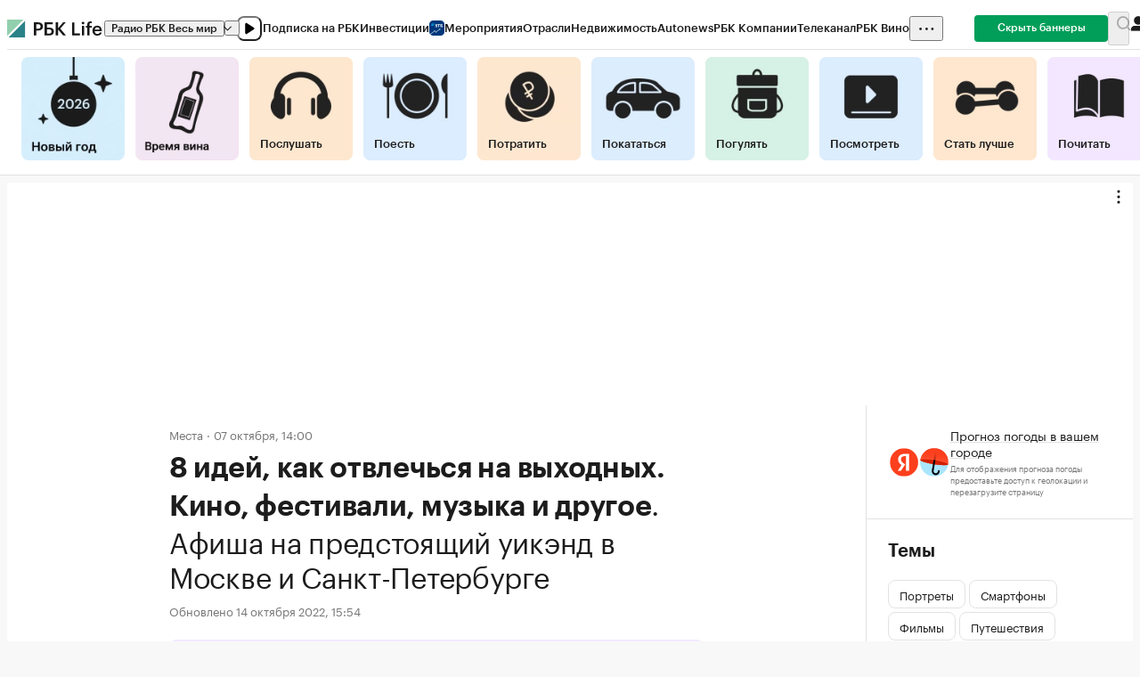

--- FILE ---
content_type: text/html; charset=utf-8
request_url: https://www.rbc.ru/life/news/633ff8669a79474398491337
body_size: 20574
content:
<!DOCTYPE html><html><head><link rel="preload" as="style" href="https://s0.rbk.ru/v1_static/fonts/GraphikRBCLC-v1.1/index.css"/><link rel="preload" as="style" href="https://s0.rbk.ru/v1_static/icons/ra-icon-v1.72/style.css"/><meta charSet="utf-8"/><title>8 идей, как отвлечься на выходных. Кино, фестивали, музыка и другое | РБК Life</title><noscript><style>
          .opacity-control { opacity: 1!important; }
          .global-loader-wrapper { display: none!important; }
        </style></noscript><link rel="shortcut icon" href="https://s0.rbk.ru/v1_static/images/common/favicon.png"/><link rel="stylesheet" href="https://s0.rbk.ru/v1_static/fonts/GraphikRBCLC-v1.1/index.css"/><link rel="preload" as="font" type="font/woff2" crossorigin="anonymous" href="https://s0.rbk.ru/v1_static/fonts/GraphikRBCLC-v1.1/GraphikRBCLC-Regular.woff2"/><link rel="preload" as="font" type="font/woff2" crossorigin="anonymous" href="https://s0.rbk.ru/v1_static/fonts/GraphikRBCLC-v1.1/GraphikRBCLC-Medium.woff2"/><link rel="preload" as="font" type="font/woff2" crossorigin="anonymous" href="https://s0.rbk.ru/v1_static/fonts/GraphikRBCLC-v1.1/GraphikRBCLC-Semibold.woff2"/><link rel="stylesheet" href="https://s0.rbk.ru/v1_static/icons/ra-icon-v1.72/style.css"/><link rel="canonical" href="https://www.rbc.ru/life/news/633ff8669a79474398491337"/><meta http-equiv="X-UA-Compatible" content="IE=edge,chrome=1"/><meta http-equiv="Cache-Control" content="no-cache"/><meta http-equiv="Reply-to" content="webmaster@rbc.ru"/><meta name="viewport" content="width=device-width, initial-scale=1.0, user-scalable=no, minimum-scale=1.0, maximum-scale=1.0"/><meta name="HandheldFriendly" content="True"/><meta name="format-detection" content="address=no"/><meta name="csrf-token" content="97bc592b27a9ada2d9a4bb418ed0ebed"/><meta name="csrf-param" content="csrf_token"/><meta name="robots" content="index, follow, max-image-preview:large"/><meta name="title" content="8 идей, как отвлечься на выходных. Кино, фестивали, музыка и другое"/><meta name="description" content="Еженедельно РБК Life рекомендует места, занятия и развлечения на уик-энд. В этот раз мы сосредоточились на том, что поможет перестать заниматься думскроллингом бесконечным чтением плохих новостей. ..."/><meta name="copyright" content="«РосБизнесКонсалтинг»"/><meta property="og:title" content="8 идей, как отвлечься на выходных. Кино, фестивали, музыка и другое"/><meta property="og:type" content="article"/><meta property="og:url" content="https://www.rbc.ru/life/news/633ff8669a79474398491337"/><meta property="og:image" content="https://s0.rbk.ru/v6_top_pics/media/img/0/91/756651463573910.jpg"/><meta property="og:description" content="Еженедельно РБК Life рекомендует места, занятия и развлечения на уик-энд. В этот раз мы сосредоточились на том, что поможет перестать заниматься думскроллингом бесконечным чтением плохих новостей. ..."/><meta property="og:site_name" content="РБК Life"/><meta name="twitter:card" content="summary_large_image"/><meta name="twitter:site" content="@ru_rbc"/><meta name="twitter:creator" content="@ru_rbc"/><meta name="twitter:title" content="8 идей, как отвлечься на выходных. Кино, фестивали, музыка и другое"/><meta name="twitter:image" content="https://s0.rbk.ru/v6_top_pics/media/img/0/91/756651463573910.jpg"/><meta name="next-head-count" content="35"/><script data-nscript="beforeInteractive">
          var mindbox = window.mindbox || function () {mindbox.queue.push(arguments); };
          mindbox.queue = mindbox.queue || [];
          mindbox('create', {
            endpointId: 'Rbc.Life'
          });
        </script><link rel="preload" href="https://s.rbk.ru/v1_front_life_static/_next/static/css/5d8beac36f4213ee.css" as="style"/><link rel="stylesheet" href="https://s.rbk.ru/v1_front_life_static/_next/static/css/5d8beac36f4213ee.css" data-n-g=""/><link rel="preload" href="https://s.rbk.ru/v1_front_life_static/_next/static/css/08775d72af7ffddf.css" as="style"/><link rel="stylesheet" href="https://s.rbk.ru/v1_front_life_static/_next/static/css/08775d72af7ffddf.css"/><link rel="preload" href="https://s.rbk.ru/v1_front_life_static/_next/static/css/8e5600bb74d6c80a.css" as="style"/><link rel="stylesheet" href="https://s.rbk.ru/v1_front_life_static/_next/static/css/8e5600bb74d6c80a.css"/><link rel="preload" href="https://s.rbk.ru/v1_front_life_static/_next/static/css/3db9062bd7d4600b.css" as="style"/><link rel="stylesheet" href="https://s.rbk.ru/v1_front_life_static/_next/static/css/3db9062bd7d4600b.css"/><link rel="preload" href="https://s.rbk.ru/v1_front_life_static/_next/static/css/09627c14bfae32bf.css" as="style"/><link rel="stylesheet" href="https://s.rbk.ru/v1_front_life_static/_next/static/css/09627c14bfae32bf.css"/><noscript data-n-css=""></noscript><script defer="" nomodule="" src="https://s.rbk.ru/v1_front_life_static/_next/static/chunks/polyfills-c67a75d1b6f99dc8.js"></script><script src="https://api.mindbox.ru/scripts/v1/tracker.js" async="" defer="" data-nscript="beforeInteractive"></script><script defer="" src="https://s.rbk.ru/v1_front_life_static/_next/static/chunks/2708.aa9481c6d8239d38.js"></script><script defer="" src="https://s.rbk.ru/v1_front_life_static/_next/static/chunks/8004.736ea78a427a05af.js"></script><script defer="" src="https://s.rbk.ru/v1_front_life_static/_next/static/chunks/7019.b8455f74a38b5265.js"></script><script defer="" src="https://s.rbk.ru/v1_front_life_static/_next/static/chunks/4185-0852736915e461c3.js"></script><script defer="" src="https://s.rbk.ru/v1_front_life_static/_next/static/chunks/4680.59056980ed48527f.js"></script><script defer="" src="https://s.rbk.ru/v1_front_life_static/_next/static/chunks/7512.080f857e6a8e08f0.js"></script><script defer="" src="https://s.rbk.ru/v1_front_life_static/_next/static/chunks/6281.dd31fd80f2cc8468.js"></script><script defer="" src="https://s.rbk.ru/v1_front_life_static/_next/static/chunks/9875-352c90257944e2d7.js"></script><script defer="" src="https://s.rbk.ru/v1_front_life_static/_next/static/chunks/6113.33f23eca20396b85.js"></script><script defer="" src="https://s.rbk.ru/v1_front_life_static/_next/static/chunks/9769.64c64ac374b825c5.js"></script><script src="https://s.rbk.ru/v1_front_life_static/_next/static/chunks/webpack-7a33eee24d3e5ee1.js" defer=""></script><script src="https://s.rbk.ru/v1_front_life_static/_next/static/chunks/framework-79bce4a3a540b080.js" defer=""></script><script src="https://s.rbk.ru/v1_front_life_static/_next/static/chunks/main-aa99ac31cca0427e.js" defer=""></script><script src="https://s.rbk.ru/v1_front_life_static/_next/static/chunks/pages/_app-442161dbd77782c6.js" defer=""></script><script src="https://s.rbk.ru/v1_front_life_static/_next/static/chunks/5242-820c069d063de8ea.js" defer=""></script><script src="https://s.rbk.ru/v1_front_life_static/_next/static/chunks/pages/news/%5Bid%5D-e1f28fd8e458e3d6.js" defer=""></script><script src="https://s.rbk.ru/v1_front_life_static/_next/static/_kzUqmmh7trSQtq4HoDzJ/_buildManifest.js" defer=""></script><script src="https://s.rbk.ru/v1_front_life_static/_next/static/_kzUqmmh7trSQtq4HoDzJ/_ssgManifest.js" defer=""></script></head><body><div id="__next" data-reactroot=""><header class="site-header"><div class="topline-desktop"><div class="topline-desktop-container"><div class="topline-desktop-logos"><div class="topline-desktop-logo-container"><a class="topline-desktop-logo" data-type="next" href="https://www.rbc.ru/"><img src="https://s0.rbk.ru/v1_static/images/common/logo.svg" alt="Логотип РБК" width="20" height="20"/></a></div><div class="topline-desktop-project-logo"><a class="topline-desktop-project-logo-link" data-type="next" href="/life"><img src="https://s0.rbk.ru/v1_static/images/life/project-logo-2.svg" alt="RBC Life" width="77" height="16"/></a></div></div><div class="topline-desktop-left"><div class="topline-desktop-navigation-panel"><nav class="topline-desktop-projects"><ul class="topline-desktop-list" role="menu"><li class="topline-desktop-toplink" role="menuitem"><a href="https://pro.rbc.ru/?from=topline_main" class="topline-desktop-project caption-1-short-bold"><span>Подписка на РБК</span></a></li><li class="topline-desktop-toplink" role="menuitem"><a href="https://www.rbc.ru/quote?utm_source=topline" class="topline-desktop-project caption-1-short-bold"><span>Инвестиции</span><img src="https://s0.rbk.ru/v6_top_pics/media/img/5/64/347271065287645.svg" width="17" height="17" class="topline-desktop-project-image" alt=""/></a></li><li class="topline-desktop-toplink" role="menuitem"><a href="https://events.rbc.ru/?utm_source=topline" class="topline-desktop-project caption-1-short-bold"><span>Мероприятия</span></a></li><li class="topline-desktop-toplink" role="menuitem"><a href="https://www.rbc.ru/industries?utm_source=topline" class="topline-desktop-project caption-1-short-bold"><span>Отрасли</span></a></li><li class="topline-desktop-toplink" role="menuitem"><a href="https://realty.rbc.ru/?utm_source=topline" class="topline-desktop-project caption-1-short-bold"><span>Недвижимость</span></a></li><li class="topline-desktop-toplink" role="menuitem"><a href="https://www.autonews.ru/?utm_source=topline" class="topline-desktop-project caption-1-short-bold"><span>Autonews</span></a></li><li class="topline-desktop-toplink" role="menuitem"><a href="https://companies.rbc.ru/?utm_source=topline" class="topline-desktop-project caption-1-short-bold"><span>РБК Компании</span></a></li><li class="topline-desktop-toplink" role="menuitem"><a href="https://tv.rbc.ru/?utm_source=topline" class="topline-desktop-project caption-1-short-bold"><span>Телеканал</span></a></li><li class="topline-desktop-toplink" role="menuitem"><a href="https://www.rbc.ru/wine?utm_source=rbc&amp;utm_medium=menu" class="topline-desktop-project caption-1-short-bold"><span>РБК Вино</span></a></li><li class="topline-desktop-toplink" role="menuitem"><a href="https://sportrbc.ru/?utm_source=topline" class="topline-desktop-project caption-1-short-bold"><span>Спорт</span></a></li><li class="topline-desktop-toplink" role="menuitem"><a href="https://www.rbc.ru/story/68ff449a9a7947801a19298b?from=topline_menu" class="topline-desktop-project caption-1-short-bold"><span>РБК Образование</span></a></li><li class="topline-desktop-toplink" role="menuitem"><a href="https://www.rbc.ru/life?utm_source=topline" class="topline-desktop-project caption-1-short-bold"><span>РБК Life</span></a></li><li class="topline-desktop-toplink" role="menuitem"><a href="https://trends.rbc.ru/trends/?utm_source=topline" class="topline-desktop-project caption-1-short-bold"><span>Тренды</span></a></li><li class="topline-desktop-toplink" role="menuitem"><a href="https://visionaries.rbc.ru/?utm_source=rbc_topline" class="topline-desktop-project caption-1-short-bold"><span>Визионеры</span></a></li><li class="topline-desktop-toplink" role="menuitem"><a href="https://www.rbc.ru/national" class="topline-desktop-project caption-1-short-bold"><span>Национальные проекты</span></a></li><li class="topline-desktop-toplink" role="menuitem"><a href="https://www.rbc.ru/gorod/?utm_source=topline" class="topline-desktop-project caption-1-short-bold"><span>Город</span></a></li><li class="topline-desktop-toplink" role="menuitem"><a href="https://style.rbc.ru/?utm_source=topline" class="topline-desktop-project caption-1-short-bold"><span>Стиль</span></a></li><li class="topline-desktop-toplink" role="menuitem"><a href="https://www.rbc.ru/crypto/?utm_source=topline" class="topline-desktop-project caption-1-short-bold"><span>Крипто</span></a></li><li class="topline-desktop-toplink" role="menuitem"><a href="https://plus.rbc.ru/?utm_source=topline" class="topline-desktop-project caption-1-short-bold"><span>РБК Бизнес-среда</span></a></li><li class="topline-desktop-toplink" role="menuitem"><a href="https://www.rbc.ru/dc/?utm_source=topline" class="topline-desktop-project caption-1-short-bold"><span>Дискуссионный клуб</span></a></li><li class="topline-desktop-toplink" role="menuitem"><a href="https://marketing.rbc.ru/?utm_source=topline" class="topline-desktop-project caption-1-short-bold"><span>Исследования</span></a></li><li class="topline-desktop-toplink" role="menuitem"><a href="https://ratings.ru/?utm_source=topline" class="topline-desktop-project caption-1-short-bold"><span>Кредитные рейтинги</span></a></li><li class="topline-desktop-toplink" role="menuitem"><a href="https://biztorg.ru/?utm_source=topline" class="topline-desktop-project caption-1-short-bold"><span>Франшизы</span></a></li><li class="topline-desktop-toplink" role="menuitem"><a href="https://www.rbc.ru/newspaper/?utm_source=topline" class="topline-desktop-project caption-1-short-bold"><span>Газета</span></a></li><li class="topline-desktop-toplink" role="menuitem"><a href="https://spbspecials.rbc.ru/?utm_source=topline" class="topline-desktop-project caption-1-short-bold"><span>Спецпроекты СПб</span></a></li><li class="topline-desktop-toplink" role="menuitem"><a href="https://spb-bc.rbc.ru/?utm_source=topline" class="topline-desktop-project caption-1-short-bold"><span>Конференции СПб</span></a></li><li class="topline-desktop-toplink" role="menuitem"><a href="https://specialists.ru/?utm_source=topline" class="topline-desktop-project caption-1-short-bold"><span>Спецпроекты</span></a></li><li class="topline-desktop-toplink" role="menuitem"><a href="https://corp.rescore.online/?utm_source=topline" class="topline-desktop-project caption-1-short-bold"><span>Проверка контрагентов</span></a></li><li class="topline-desktop-toplink" role="menuitem"><a href="https://esg-index.rbc.ru/" class="topline-desktop-project caption-1-short-bold"><span>ESG-индекс</span></a></li><li class="topline-desktop-toplink" role="menuitem"><a href="https://www.rbc.ru/politics/?utm_source=topline" class="topline-desktop-project caption-1-short-bold"><span>Политика</span></a></li><li class="topline-desktop-toplink" role="menuitem"><a href="https://www.rbc.ru/economics/?utm_source=topline" class="topline-desktop-project caption-1-short-bold"><span>Экономика</span></a></li><li class="topline-desktop-toplink" role="menuitem"><a href="https://www.rbc.ru/business/?utm_source=topline" class="topline-desktop-project caption-1-short-bold"><span>Бизнес</span></a></li><li class="topline-desktop-toplink" role="menuitem"><a href="https://www.rbc.ru/technology_and_media/?utm_source=topline" class="topline-desktop-project caption-1-short-bold"><span>Технологии и медиа</span></a></li><li class="topline-desktop-toplink" role="menuitem"><a href="https://www.rbc.ru/finances/?utm_source=topline" class="topline-desktop-project caption-1-short-bold"><span>Финансы</span></a></li><li class="topline-desktop-toplink" role="menuitem"><a href="https://cash.rbc.ru/?utm_source=topline" class="topline-desktop-project caption-1-short-bold"><span>Рынок наличной валюты</span></a></li></ul></nav><div class="topline-desktop-anons"></div><div class="topline-desktop-more"><button type="button" class="topline-desktop-more-button" aria-hidden="true" tabindex="-1"><i class="ra-icon-more-bold"></i></button><div class="topline-desktop-more-container"><div class="topline-desktop-more-dropdown caption-2-short-bold"><ul class="topline-desktop-more-list" role="menu"></ul></div></div></div></div></div><div class="topline-desktop-right"><a href="https://pro.rbc.ru/offers?landing-type=adv&amp;utm_source=rbc.ru&amp;utm_medium=inhouse_media&amp;utm_campaign=rbc_comfort&amp;utm_term=bannersdisable_button" class="topline-desktop-hide-banners caption-2-short-bold"><span class="topline-desktop-hide-banners-text">Скрыть баннеры</span></a><button type="button" disabled="" class="topline-desktop-search-button topline-desktop-search-locked" aria-label="Открыть панель поиска"><i class="ra-icon-search-bold"></i></button><div class="topline-desktop-profile-container"><a class="topline-desktop-profile" aria-label="Ссылка войти в профиль пользователя" href="https://id.rbc.ru/?from=login_topline&amp;redirect_uri=&amp;project=rbclife" rel="nofollow noreferrer noopener"><i class="ra-icon-user-fill"></i></a></div></div></div></div><div class="life-header"><div class="life-header-inner"><div class="life-header-container gutter"><div class="life-header-item"><a class="master-tag" data-type="next" href="https://www.rbc.ru/life/tag/newyear26"><picture class="picture master-tag-image"><source srcSet="https://s0.rbk.ru/v6_top_pics/resized/300xH/media/img/3/21/347645875718213.webp 300w" media="(min-resolution: 192dpi)" type="image/webp"/><source srcSet="https://s0.rbk.ru/v6_top_pics/resized/300xH/media/img/3/21/347645875718213.png 300w" media="(min-resolution: 192dpi)" type="image/png"/><source srcSet="https://s0.rbk.ru/v6_top_pics/resized/140xH/media/img/3/21/347645875718213.webp 140w" sizes="140px" type="image/webp"/><source srcSet="https://s0.rbk.ru/v6_top_pics/resized/140xH/media/img/3/21/347645875718213.png 140w" sizes="140px" type="image/png"/><img src="https://s0.rbk.ru/v6_top_pics/media/img/3/21/347645875718213.png" width="864" height="864" class="picture-image"/></picture><span class="master-tag-title">Новый год</span></a></div><div class="life-header-item"><a class="master-tag" data-type="next" href="https://winetime.rbc.ru/?utm_source=life.rbc.ru&amp;utm_medium=inhouse_media&amp;utm_campaign=topline_life"><picture class="picture master-tag-image"><source srcSet="https://s0.rbk.ru/v6_top_pics/resized/300xH/media/img/6/11/347655213537116.webp 300w" media="(min-resolution: 192dpi)" type="image/webp"/><source srcSet="https://s0.rbk.ru/v6_top_pics/resized/300xH/media/img/6/11/347655213537116.png 300w" media="(min-resolution: 192dpi)" type="image/png"/><source srcSet="https://s0.rbk.ru/v6_top_pics/resized/140xH/media/img/6/11/347655213537116.webp 140w" sizes="140px" type="image/webp"/><source srcSet="https://s0.rbk.ru/v6_top_pics/resized/140xH/media/img/6/11/347655213537116.png 140w" sizes="140px" type="image/png"/><img src="https://s0.rbk.ru/v6_top_pics/media/img/6/11/347655213537116.png" width="1024" height="1024" class="picture-image"/></picture><span class="master-tag-title">Время вина</span></a></div><div class="life-header-item"><a class="master-tag" style="background-color:#FFE7CF" data-type="next" href="/life/listen"><picture class="picture master-tag-image"><source srcSet="https://s0.rbk.ru/v6_top_pics/resized/300xH/media/img/6/70/347290913845706.webp 300w" media="(min-resolution: 192dpi)" type="image/webp"/><source srcSet="https://s0.rbk.ru/v6_top_pics/resized/300xH/media/img/6/70/347290913845706.png 300w" media="(min-resolution: 192dpi)" type="image/png"/><source srcSet="https://s0.rbk.ru/v6_top_pics/resized/140xH/media/img/6/70/347290913845706.webp 140w" sizes="140px" type="image/webp"/><source srcSet="https://s0.rbk.ru/v6_top_pics/resized/140xH/media/img/6/70/347290913845706.png 140w" sizes="140px" type="image/png"/><img src="https://s0.rbk.ru/v6_top_pics/media/img/6/70/347290913845706.png" width="464" height="464" class="picture-image"/></picture><span class="master-tag-title visible">Послушать</span></a></div><div class="life-header-item"><a class="master-tag" style="background-color:#DCEDFF" data-type="next" href="/life/eat"><picture class="picture master-tag-image"><source srcSet="https://s0.rbk.ru/v6_top_pics/resized/300xH/media/img/8/27/756578794457278.jpg 300w" media="(min-resolution: 192dpi)" type="image/jpg"/><source srcSet="https://s0.rbk.ru/v6_top_pics/resized/140xH/media/img/8/27/756578794457278.jpg 140w" sizes="140px" type="image/jpg"/><img src="https://s0.rbk.ru/v6_top_pics/media/img/8/27/756578794457278.jpg" width="464" height="464" class="picture-image"/></picture><span class="master-tag-title visible">Поесть</span></a></div><div class="life-header-item"><a class="master-tag" style="background-color:#FFE7CF" data-type="next" href="/life/spend"><picture class="picture master-tag-image"><source srcSet="https://s0.rbk.ru/v6_top_pics/resized/300xH/media/img/8/93/756657575321938.webp 300w" media="(min-resolution: 192dpi)" type="image/webp"/><source srcSet="https://s0.rbk.ru/v6_top_pics/resized/300xH/media/img/8/93/756657575321938.png 300w" media="(min-resolution: 192dpi)" type="image/png"/><source srcSet="https://s0.rbk.ru/v6_top_pics/resized/140xH/media/img/8/93/756657575321938.webp 140w" sizes="140px" type="image/webp"/><source srcSet="https://s0.rbk.ru/v6_top_pics/resized/140xH/media/img/8/93/756657575321938.png 140w" sizes="140px" type="image/png"/><img src="https://s0.rbk.ru/v6_top_pics/media/img/8/93/756657575321938.png" width="465" height="465" class="picture-image"/></picture><span class="master-tag-title visible">Потратить</span></a></div><div class="life-header-item"><a class="master-tag" data-type="next" href="/life/drive"><picture class="picture master-tag-image"><source srcSet="https://s0.rbk.ru/v6_top_pics/resized/300xH/media/img/6/49/347488798350496.webp 300w" media="(min-resolution: 192dpi)" type="image/webp"/><source srcSet="https://s0.rbk.ru/v6_top_pics/resized/300xH/media/img/6/49/347488798350496.png 300w" media="(min-resolution: 192dpi)" type="image/png"/><source srcSet="https://s0.rbk.ru/v6_top_pics/resized/140xH/media/img/6/49/347488798350496.webp 140w" sizes="140px" type="image/webp"/><source srcSet="https://s0.rbk.ru/v6_top_pics/resized/140xH/media/img/6/49/347488798350496.png 140w" sizes="140px" type="image/png"/><img src="https://s0.rbk.ru/v6_top_pics/media/img/6/49/347488798350496.png" width="464" height="464" class="picture-image"/></picture><span class="master-tag-title visible">Покататься</span></a></div><div class="life-header-item"><a class="master-tag" style="background-color:#D6F1E5" data-type="next" href="/life/walk"><picture class="picture master-tag-image"><source srcSet="https://s0.rbk.ru/v6_top_pics/resized/300xH/media/img/0/36/347205393972360.webp 300w" media="(min-resolution: 192dpi)" type="image/webp"/><source srcSet="https://s0.rbk.ru/v6_top_pics/resized/300xH/media/img/0/36/347205393972360.png 300w" media="(min-resolution: 192dpi)" type="image/png"/><source srcSet="https://s0.rbk.ru/v6_top_pics/resized/140xH/media/img/0/36/347205393972360.webp 140w" sizes="140px" type="image/webp"/><source srcSet="https://s0.rbk.ru/v6_top_pics/resized/140xH/media/img/0/36/347205393972360.png 140w" sizes="140px" type="image/png"/><img src="https://s0.rbk.ru/v6_top_pics/media/img/0/36/347205393972360.png" width="463" height="463" class="picture-image"/></picture><span class="master-tag-title visible">Погулять</span></a></div><div class="life-header-item"><a class="master-tag" style="background-color:#DCEDFF" data-type="next" href="/life/watch"><picture class="picture master-tag-image"><source srcSet="https://s0.rbk.ru/v6_top_pics/resized/300xH/media/img/1/80/347048707699801.webp 300w" media="(min-resolution: 192dpi)" type="image/webp"/><source srcSet="https://s0.rbk.ru/v6_top_pics/resized/300xH/media/img/1/80/347048707699801.png 300w" media="(min-resolution: 192dpi)" type="image/png"/><source srcSet="https://s0.rbk.ru/v6_top_pics/resized/140xH/media/img/1/80/347048707699801.webp 140w" sizes="140px" type="image/webp"/><source srcSet="https://s0.rbk.ru/v6_top_pics/resized/140xH/media/img/1/80/347048707699801.png 140w" sizes="140px" type="image/png"/><img src="https://s0.rbk.ru/v6_top_pics/media/img/1/80/347048707699801.png" width="463" height="463" class="picture-image"/></picture><span class="master-tag-title visible">Посмотреть</span></a></div><div class="life-header-item"><a class="master-tag" style="background-color:#FFE7CF" data-type="next" href="/life/myself"><picture class="picture master-tag-image"><source srcSet="https://s0.rbk.ru/v6_top_pics/resized/300xH/media/img/4/46/756578797249464.jpg 300w" media="(min-resolution: 192dpi)" type="image/jpg"/><source srcSet="https://s0.rbk.ru/v6_top_pics/resized/140xH/media/img/4/46/756578797249464.jpg 140w" sizes="140px" type="image/jpg"/><img src="https://s0.rbk.ru/v6_top_pics/media/img/4/46/756578797249464.jpg" width="464" height="464" class="picture-image"/></picture><span class="master-tag-title visible">Стать лучше</span></a></div><div class="life-header-item"><a class="master-tag" style="background-color:#F3E7FF" data-type="next" href="/life/read"><picture class="picture master-tag-image"><source srcSet="https://s0.rbk.ru/v6_top_pics/resized/300xH/media/img/7/61/756578796611617.jpg 300w" media="(min-resolution: 192dpi)" type="image/jpg"/><source srcSet="https://s0.rbk.ru/v6_top_pics/resized/140xH/media/img/7/61/756578796611617.jpg 140w" sizes="140px" type="image/jpg"/><img src="https://s0.rbk.ru/v6_top_pics/media/img/7/61/756578796611617.jpg" width="464" height="464" class="picture-image"/></picture><span class="master-tag-title visible">Почитать</span></a></div></div></div></div></header><noscript><div><img src="https://top-fwz1.mail.ru/counter?id=3350296;js=na" style="position:absolute;left:-9999px" alt="Top.Mail.Ru"/></div></noscript><div class="fox-tail" data-role="fox-tail" data-unit="billboard" style="width:100%;height:250px"><div class="fox-tail-inner"></div></div><div class="page"><div class="article-feature"><div class="rbc-infinity-scroller undefined"><div class="main" id="633ff8669a79474398491337"><main class="main-content-100"><article class="article-feature-item gutter main-content" id="633ff8669a79474398491337" itemscope="" itemType="https://schema.org/Article" itemID="https://www.rbc.ru/life/news/633ff8669a79474398491337#article" data-metronome-unit="article" data-metronome-url="https://www.rbc.ru/life/news/633ff8669a79474398491337" data-metronome-text-length="3763"><meta itemProp="headline" content="8 идей, как отвлечься на выходных. Кино, фестивали, музыка и другое"/><link itemProp="url" href="https://www.rbc.ru/life/news/633ff8669a79474398491337"/><meta itemProp="datePublished" content="2022-10-07T14:00:40+03:00"/><meta itemProp="dateModified" content="2022-10-14T15:54:23+03:00"/><div itemProp="mainEntityOfPage" itemscope="" itemType="https://schema.org/WebPage" itemID="https://www.rbc.ru/life/news/633ff8669a79474398491337#webpage"><meta itemProp="name" content="8 идей, как отвлечься на выходных. Кино, фестивали, музыка и другое"/><meta itemProp="datePublished" content="2022-10-07T14:00:40+03:00"/><meta itemProp="dateModified" content="2022-10-14T15:54:23+03:00"/><meta itemProp="publisher" itemscope="" itemType="https://schema.org/Organization" itemID="https://www.rbc.ru#organization"/><meta itemProp="description" content="Еженедельно РБК Life рекомендует места, занятия и развлечения на уик-энд. В этот раз мы сосредоточились на том, что поможет перестать заниматься думскроллингом бесконечным чтением плохих новостей. ..."/><meta itemProp="inLanguage" content="ru-RU"/></div><div itemscope="" itemType="https://schema.org/BreadcrumbList"><div itemProp="itemListElement" itemscope="" itemType="https://schema.org/ListItem"><meta itemProp="position" content="1"/><meta itemProp="name" content="✅РБК Life"/><meta itemProp="item" content="https://www.rbc.ru/life"/></div><div itemProp="itemListElement" itemscope="" itemType="https://schema.org/ListItem"><meta itemProp="position" content="2"/><meta itemProp="name" content="✅Места"/><meta itemProp="item" content="https://www.rbc.ru/life/tag/places"/></div><div itemProp="itemListElement" itemscope="" itemType="https://schema.org/ListItem"><meta itemProp="position" content="3"/><meta itemProp="name" content="✅8 идей, как отвлечься на выходных. Кино, фестивали, музыка и другое"/><meta itemProp="item" content="https://www.rbc.ru/life/news/633ff8669a79474398491337"/></div></div><div class="article-feature-item-title"><header class="article-entry spacing-24-20"><div class="article-entry-meta"><div class="flex flex-ai-center"><div class="meta-info-row caption-1-short m"><a class="meta-info-row-topic" data-type="next" data-qa="meta-info-row-topic" href="https://www.rbc.ru/life/tag/places">Места</a><div class="meta-info-row-divider"></div><div class="meta-info-row-date" data-qa="meta-info-row-date">07 октября, 14:00</div></div></div></div><h1 data-qa="article-entry-title" class="article-entry-title headline-2-short">8 идей, как отвлечься на выходных. Кино, фестивали, музыка и другое</h1><span data-qa="article-entry-subtitle" class="article-entry-subtitle headline-2-short-thin">. <!-- -->Афиша на предстоящий уикэнд в Москве и Санкт-Петербурге</span><div data-qa="article-entry-update" class="article-entry-update caption-1-short">Обновлено 14 октября 2022, 15:54</div></header></div><div itemProp="image" itemscope="" itemType="https://schema.org/ImageObject" itemID="https://s0.rbk.ru/v6_top_pics/media/img/0/91/756651463573910.jpg#primaryimage" data-qa="article-image"><link itemProp="url contentUrl" href="https://s0.rbk.ru/v6_top_pics/media/img/0/91/756651463573910.jpg"/><meta itemProp="width" content="598"/><meta itemProp="height" content="398"/><div class="article-image"><div class="article-image-container"><picture class="picture article-image-img"><source srcSet="https://s0.rbk.ru/v6_top_pics/resized/800xH/media/img/0/91/756651463573910.webp 800w" media="(max-width: 400px) and (min-resolution: 192dpi)" type="image/webp"/><source srcSet="https://s0.rbk.ru/v6_top_pics/resized/400xH/media/img/0/91/756651463573910.webp 400w" media="(max-width: 400px)" sizes="400px" type="image/webp"/><source srcSet="https://s0.rbk.ru/v6_top_pics/resized/1200xH/media/img/0/91/756651463573910.webp 1200w" media="(max-width: 600px) and (min-resolution: 192dpi)" type="image/webp"/><source srcSet="https://s0.rbk.ru/v6_top_pics/resized/600xH/media/img/0/91/756651463573910.webp 600w" media="(max-width: 600px)" sizes="600px" type="image/webp"/><source srcSet="https://s0.rbk.ru/v6_top_pics/resized/2400xH/media/img/0/91/756651463573910.webp 2400w" media="(max-width: 800px) and (min-resolution: 192dpi)" type="image/webp"/><source srcSet="https://s0.rbk.ru/v6_top_pics/resized/800xH/media/img/0/91/756651463573910.webp 800w" media="(max-width: 800px)" sizes="800px" type="image/webp"/><source srcSet="https://s0.rbk.ru/v6_top_pics/resized/2400xH/media/img/0/91/756651463573910.webp 2400w" media="(max-width: 960px) and (min-resolution: 192dpi)" type="image/webp"/><source srcSet="https://s0.rbk.ru/v6_top_pics/resized/960xH/media/img/0/91/756651463573910.webp 960w" media="(max-width: 960px)" sizes="960px" type="image/webp"/><source srcSet="https://s0.rbk.ru/v6_top_pics/resized/1200xH/media/img/0/91/756651463573910.webp 1200w" media="(min-resolution: 192dpi)" type="image/webp"/><source srcSet="https://s0.rbk.ru/v6_top_pics/resized/600xH/media/img/0/91/756651463573910.webp 600w" sizes="600px" type="image/webp"/><img src="https://s0.rbk.ru/v6_top_pics/media/img/0/91/756651463573910.webp" width="1600" height="1600" alt="8 идей, как отвлечься на выходных. Кино, фестивали, музыка и другое" loading="lazy" class="picture-image"/></picture></div></div></div><p data-qa="paragraph" class="paragraph">Еженедельно РБК Life рекомендует места, занятия и развлечения на уик-энд. В этот раз мы сосредоточились на том, что поможет перестать заниматься думскроллингом — бесконечным чтением плохих новостей.</p>
<h3 data-qa="subtitle-tertiary" class="subtitle tertiary gutter-t">Москва</h3>
<h2 data-qa="subtitle-secondary" class="subtitle secondary"><a target="_blank" class="link primary" data-type="next" data-qa="link" href="https://afisha.yandex.ru/moscow/standup/standup-action">StandUp &amp; Action</a></h2>
<div class="styles_container__0VbDM video-commercial" data-role="fox-tail" data-unit="native-video-for-incut" data-type="video" data-hidden="true" data-qa="video-commercial"><video width="640" height="360" autoplay playsinline controls muted src="https://edge-upvideo.rbc.ru/archive/2025/02/25/teaser_5_mp4/720p.mp4"/></div>
<div class="gutter-b" data-qa="picture"><div class="rbc-gallery-wrapper"><div role="button" tabindex="-1" class="rbc-gallery" id="rbc-gallery"><button class="rbc-gallery-control rbc-gallery-control-fullscreen" aria-label="Open fullscreen" aria-controls=""><div class="rbc-gallery-control-box"><i class="ra-icon-fullscreen-bold"></i></div></button><div class="rbc-gallery-slides-aspect-ratio"></div><div class="rbc-gallery-slides" id="" style="transform:translateX(0px)"><div id="slide-item-1" aria-current="true" aria-label="1 / 1" class="rbc-gallery-slide"><picture class="picture rbc-gallery-slide-picture"><source srcSet="https://s0.rbk.ru/v6_top_pics/resized/1200xH/media/img/7/14/756651442361147.webp 1200w" media="(min-resolution: 192dpi)" type="image/webp"/><source srcSet="https://s0.rbk.ru/v6_top_pics/resized/600xH/media/img/7/14/756651442361147.webp 600w" sizes="600px" type="image/webp"/><img src="https://s0.rbk.ru/v6_top_pics/media/img/7/14/756651442361147.webp" width="1200" height="1200" alt="8 идей, как отвлечься на выходных. Кино, фестивали, музыка и другое" loading="lazy" class="picture-image"/></picture></div></div></div><div class="rbc-gallery-description"><div><div><div class="caption-wrapper caption-1 p-t-12"><div class="body-5">Фото: afisha.yandex.ru</div></div></div></div></div></div></div>
<p data-qa="paragraph" class="paragraph">Три секретных комика (StandUp на ТНТ, Comedy Club, Comedy Баттл) + Jazz-концерт и Dj-сет. Программу начнет часовой сет живой джазовой музыки, продолжит выступление стендап-комиков и завершат миксы от диджеев. Общая продолжительность — 2–2,5 часа. Еда и напитки оплачиваются отдельно. Вход строго 18+.</p>
<h2 data-qa="subtitle-secondary" class="subtitle secondary"><a target="_blank" class="link primary" data-type="next" data-qa="link" href="https://lmbd.ru/markets/october2022/">«Ламбада-маркет»</a></h2>
<div class="gutter-b" data-qa="picture"><div class="rbc-gallery-wrapper"><div role="button" tabindex="-1" class="rbc-gallery" id="rbc-gallery"><button class="rbc-gallery-control rbc-gallery-control-fullscreen" aria-label="Open fullscreen" aria-controls=""><div class="rbc-gallery-control-box"><i class="ra-icon-fullscreen-bold"></i></div></button><div class="rbc-gallery-slides-aspect-ratio"></div><div class="rbc-gallery-slides" id="" style="transform:translateX(0px)"><div id="slide-item-1" aria-current="true" aria-label="1 / 1" class="rbc-gallery-slide"><picture class="picture rbc-gallery-slide-picture"><source srcSet="https://s0.rbk.ru/v6_top_pics/resized/1200xH/media/img/0/23/756651443030230.webp 1200w" media="(min-resolution: 192dpi)" type="image/webp"/><source srcSet="https://s0.rbk.ru/v6_top_pics/resized/600xH/media/img/0/23/756651443030230.webp 600w" sizes="600px" type="image/webp"/><img src="https://s0.rbk.ru/v6_top_pics/media/img/0/23/756651443030230.webp" width="1200" height="1200" alt="8 идей, как отвлечься на выходных. Кино, фестивали, музыка и другое" loading="lazy" class="picture-image"/></picture></div></div></div><div class="rbc-gallery-description"><div><div><div class="caption-wrapper caption-1 p-t-12"><div class="body-5">Фото: lmbd.ru</div></div></div></div></div></div></div>
<p data-qa="paragraph" class="paragraph">8 и 9 октября в ДК «Рассвет» представят свои товары около 60 магазинов, дизайнеров и молодых талантов, а также будут показывать фильмы и ставить пластинки. Вход свободный.</p>
<h2 data-qa="subtitle-secondary" class="subtitle secondary"><a target="_blank" class="link primary" data-type="next" data-qa="link" href="https://t.me/eklernayakler/453">День булочки с корицей</a></h2>
<div class="gutter-b" data-qa="picture"><div class="rbc-gallery-wrapper"><div role="button" tabindex="-1" class="rbc-gallery" id="rbc-gallery"><button class="rbc-gallery-control rbc-gallery-control-fullscreen" aria-label="Open fullscreen" aria-controls=""><div class="rbc-gallery-control-box"><i class="ra-icon-fullscreen-bold"></i></div></button><div class="rbc-gallery-slides-aspect-ratio"></div><div class="rbc-gallery-slides" id="" style="transform:translateX(0px)"><div id="slide-item-1" aria-current="true" aria-label="1 / 1" class="rbc-gallery-slide"><picture class="picture rbc-gallery-slide-picture"><source srcSet="https://s0.rbk.ru/v6_top_pics/resized/1200xH/media/img/4/20/756651446910204.webp 1200w" media="(min-resolution: 192dpi)" type="image/webp"/><source srcSet="https://s0.rbk.ru/v6_top_pics/resized/600xH/media/img/4/20/756651446910204.webp 600w" sizes="600px" type="image/webp"/><img src="https://s0.rbk.ru/v6_top_pics/media/img/4/20/756651446910204.webp" width="1200" height="1200" alt="8 идей, как отвлечься на выходных. Кино, фестивали, музыка и другое" loading="lazy" class="picture-image"/></picture></div></div></div><div class="rbc-gallery-description"><div><div><div class="caption-wrapper caption-1 p-t-12"><div class="body-5">Фото: Shutterstock</div></div></div></div></div></div></div>
<p data-qa="paragraph" class="paragraph">В эклерной «Клер» на Спартаковской 8 октября дадут немного скандинавского уюта: бренд аксессуаров «Бабушкины связи» будет продавать банты и заколки; издательство «Белая ворона» привезет книги, в том числе скандинавских авторов; эклерная угостит латте с кардамоном и булочками с корицей.</p>
<h2 data-qa="subtitle-secondary" class="subtitle secondary"><a target="_blank" class="link primary" data-type="next" data-qa="link" href="https://mos-kino.ru/event/spetspokaz-master/">«Мастер». Спецпоказ</a></h2>
<div class="gutter-b" data-qa="picture"><div class="rbc-gallery-wrapper"><div role="button" tabindex="-1" class="rbc-gallery" id="rbc-gallery"><button class="rbc-gallery-control rbc-gallery-control-fullscreen" aria-label="Open fullscreen" aria-controls=""><div class="rbc-gallery-control-box"><i class="ra-icon-fullscreen-bold"></i></div></button><div class="rbc-gallery-slides-aspect-ratio"></div><div class="rbc-gallery-slides" id="" style="transform:translateX(0px)"><div id="slide-item-1" aria-current="true" aria-label="1 / 1" class="rbc-gallery-slide"><picture class="picture rbc-gallery-slide-picture"><source srcSet="https://s0.rbk.ru/v6_top_pics/resized/1200xH/media/img/1/75/756651448305751.webp 1200w" media="(min-resolution: 192dpi)" type="image/webp"/><source srcSet="https://s0.rbk.ru/v6_top_pics/resized/600xH/media/img/1/75/756651448305751.webp 600w" sizes="600px" type="image/webp"/><img src="https://s0.rbk.ru/v6_top_pics/media/img/1/75/756651448305751.webp" width="1200" height="1200" alt="8 идей, как отвлечься на выходных. Кино, фестивали, музыка и другое" loading="lazy" class="picture-image"/></picture></div></div></div><div class="rbc-gallery-description"><div><div><div class="caption-wrapper caption-1 p-t-12"><div class="body-5">Фото: Annapurna Pictures</div></div></div></div></div></div></div>
<p data-qa="paragraph" class="paragraph">Фильм Пола Томаса Андерсона с Хоакином Фениксом и Филипом Сеймуром Хоффманом. 1950-е. Демобилизованный моряк Фрэдди не может успокоиться после пережитого на войне. Случай сводит его с харизматичным лидером религиозного культа, писателем и философом Ланкастером Доддом. Неожиданно он делает потерянного и деморализованного Фрэдди своим ближайшим соратником. 9 октября в кинотеатре «Москино Космос» состоится специальный показ, представит фильм киножурналист Ная Гусева.</p>
<h3 data-qa="subtitle-tertiary" class="subtitle tertiary gutter-t">Санкт-Петербург</h3>
<h2 data-qa="subtitle-secondary" class="subtitle secondary"><a target="_blank" class="link primary" data-type="next" data-qa="link" href="https://vk.com/homeway_spb">«Путь домой». Фестиваль животных</a></h2>
<div class="gutter-b" data-qa="picture"><div class="rbc-gallery-wrapper"><div role="button" tabindex="-1" class="rbc-gallery" id="rbc-gallery"><button class="rbc-gallery-control rbc-gallery-control-fullscreen" aria-label="Open fullscreen" aria-controls=""><div class="rbc-gallery-control-box"><i class="ra-icon-fullscreen-bold"></i></div></button><div class="rbc-gallery-slides-aspect-ratio"></div><div class="rbc-gallery-slides" id="" style="transform:translateX(0px)"><div id="slide-item-1" aria-current="true" aria-label="1 / 1" class="rbc-gallery-slide"><picture class="picture rbc-gallery-slide-picture"><source srcSet="https://s0.rbk.ru/v6_top_pics/resized/1200xH/media/img/8/25/756651450053258.webp 1200w" media="(min-resolution: 192dpi)" type="image/webp"/><source srcSet="https://s0.rbk.ru/v6_top_pics/resized/600xH/media/img/8/25/756651450053258.webp 600w" sizes="600px" type="image/webp"/><img src="https://s0.rbk.ru/v6_top_pics/media/img/8/25/756651450053258.webp" width="1200" height="1200" alt="8 идей, как отвлечься на выходных. Кино, фестивали, музыка и другое" loading="lazy" class="picture-image"/></picture></div></div></div><div class="rbc-gallery-description"><div><div><div class="caption-wrapper caption-1 p-t-12"><div class="body-5">Фото: Благотворительный проект ПУТЬ ДОМОЙ / VK</div></div></div></div></div></div></div>
<p data-qa="paragraph" class="paragraph">На Васильевском острове соберутся кошки и собаки из приютов, мечтающие о новом доме. Волонтеры помогут всем желающим подобрать питомца по душе и характеру. Гости могут принести подарки приютам (<a target="_blank" class="link primary" data-type="next" data-qa="link" href="https://vk.com/homeway_spb">список</a> есть на странице мероприятия в VK), поучаствовать в экологических мастер-классах и научиться изготавливать авторскую бумагу. Можно прийти с детьми.</p>
<h2 data-qa="subtitle-secondary" class="subtitle secondary"><a target="_blank" class="link primary" data-type="next" data-qa="link" href="https://mayak.piterbook.com/">«Книжный маяк Петербурга». Фестиваль</a></h2>
<div class="gutter-b" data-qa="picture"><div class="rbc-gallery-wrapper"><div role="button" tabindex="-1" class="rbc-gallery" id="rbc-gallery"><button class="rbc-gallery-control rbc-gallery-control-fullscreen" aria-label="Open fullscreen" aria-controls=""><div class="rbc-gallery-control-box"><i class="ra-icon-fullscreen-bold"></i></div></button><div class="rbc-gallery-slides-aspect-ratio"></div><div class="rbc-gallery-slides" id="" style="transform:translateX(0px)"><div id="slide-item-1" aria-current="true" aria-label="1 / 1" class="rbc-gallery-slide"><picture class="picture rbc-gallery-slide-picture"><source srcSet="https://s0.rbk.ru/v6_top_pics/resized/1200xH/media/img/0/80/756651455568800.webp 1200w" media="(min-resolution: 192dpi)" type="image/webp"/><source srcSet="https://s0.rbk.ru/v6_top_pics/resized/600xH/media/img/0/80/756651455568800.webp 600w" sizes="600px" type="image/webp"/><img src="https://s0.rbk.ru/v6_top_pics/media/img/0/80/756651455568800.webp" width="1200" height="1200" alt="8 идей, как отвлечься на выходных. Кино, фестивали, музыка и другое" loading="lazy" class="picture-image"/></picture></div></div></div><div class="rbc-gallery-description"><div><div><div class="caption-wrapper caption-1 p-t-12"><div class="body-5">Фото: Shutterstock</div></div></div></div></div></div></div>
<p data-qa="paragraph" class="paragraph">Открытие пятого по счету фестиваля состоялось в пятницу, 7 октября. В субботу и воскресенье пройдут выставки, презентации, мелодекламации, спектакли и круглые столы, а также концерты. Все объединено главной темой — чтением. В программе будут и литературные дискуссии, и встречи с писателями. Участие примут Татьяна Устинова, Вячеслав Полунин, Юрий Усачев, Антон Чиж, Андрей Курпатов, Игорь Манн, Кристина Кретова, Екатерина Сокальская и другие.</p>
<h2 data-qa="subtitle-secondary" class="subtitle secondary"><a target="_blank" class="link primary" data-type="next" data-qa="link" href="https://oxta8.timepad.ru/event/2171683/">Нешкольные уроки русского языка</a></h2>
<div class="gutter-b" data-qa="picture"><div class="rbc-gallery-wrapper"><div role="button" tabindex="-1" class="rbc-gallery" id="rbc-gallery"><button class="rbc-gallery-control rbc-gallery-control-fullscreen" aria-label="Open fullscreen" aria-controls=""><div class="rbc-gallery-control-box"><i class="ra-icon-fullscreen-bold"></i></div></button><div class="rbc-gallery-slides-aspect-ratio"></div><div class="rbc-gallery-slides" id="" style="transform:translateX(0px)"><div id="slide-item-1" aria-current="true" aria-label="1 / 1" class="rbc-gallery-slide"><picture class="picture rbc-gallery-slide-picture"><source srcSet="https://s0.rbk.ru/v6_top_pics/resized/1200xH/media/img/0/00/756651453349000.webp 1200w" media="(min-resolution: 192dpi)" type="image/webp"/><source srcSet="https://s0.rbk.ru/v6_top_pics/resized/600xH/media/img/0/00/756651453349000.webp 600w" sizes="600px" type="image/webp"/><img src="https://s0.rbk.ru/v6_top_pics/media/img/0/00/756651453349000.webp" width="1200" height="1200" alt="8 идей, как отвлечься на выходных. Кино, фестивали, музыка и другое" loading="lazy" class="picture-image"/></picture></div></div></div><div class="rbc-gallery-description"><div><div><div class="caption-wrapper caption-1 p-t-12"><div class="body-5">Фото: Shutterstock</div></div></div></div></div></div></div>
<p data-qa="paragraph" class="paragraph">Организатор «Тотального диктанта» Елена Калинина дает ответы на вопросы о пунктуации в русском языке, которые время от времени встают перед каждым: зачем нужны эти знаки препинания; правда ли, что их можно расставить, опираясь на интонацию; почему запятая — именно запятая? Посетители узнают, какие школьные правила пунктуации перестают работать со временем и какие знаки считаются ложными.</p>
<h2 data-qa="subtitle-secondary" class="subtitle secondary"><a target="_blank" class="link primary" data-type="next" data-qa="link" href="https://afisha.yandex.ru/saint-petersburg/cinema/dalekie-blizkie-2022">«Далекие близкие». Фильм</a></h2>
<div class="gutter-b" data-qa="picture"><div class="rbc-gallery-wrapper"><div role="button" tabindex="-1" class="rbc-gallery" id="rbc-gallery"><button class="rbc-gallery-control rbc-gallery-control-fullscreen" aria-label="Open fullscreen" aria-controls=""><div class="rbc-gallery-control-box"><i class="ra-icon-fullscreen-bold"></i></div></button><div class="rbc-gallery-slides-aspect-ratio"></div><div class="rbc-gallery-slides" id="" style="transform:translateX(0px)"><div id="slide-item-1" aria-current="true" aria-label="1 / 1" class="rbc-gallery-slide"><picture class="picture rbc-gallery-slide-picture"><source srcSet="https://s0.rbk.ru/v6_top_pics/resized/1200xH/media/img/6/54/756651454435546.webp 1200w" media="(min-resolution: 192dpi)" type="image/webp"/><source srcSet="https://s0.rbk.ru/v6_top_pics/resized/600xH/media/img/6/54/756651454435546.webp 600w" sizes="600px" type="image/webp"/><img src="https://s0.rbk.ru/v6_top_pics/media/img/6/54/756651454435546.webp" width="1200" height="1200" alt="8 идей, как отвлечься на выходных. Кино, фестивали, музыка и другое" loading="lazy" class="picture-image"/></picture></div></div></div><div class="rbc-gallery-description"><div><div><div class="caption-wrapper caption-1 p-t-12"><div class="body-5">Фото: МТС Медиа</div></div></div></div></div></div></div>
<p data-qa="paragraph" class="paragraph">Борис Петрович (Евгений Сытый), хмурый учитель географии в хабаровской школе, получает от сына Миши (Филипп Авдеев) в подарок смартфон. Зарегистрировавшись в соцсетях, случайно добавляет в друзья Надежду (Елена Яковлева) — жительницу Подмосковья. Активная переписка вдруг перерастает в бушующее чувство, и Борис Петрович понимает: вот он, шанс на счастье. Он уговаривает Мишу, который занимается перегоном машин, увезти его через всю страну к Надежде. По дороге отец и сын смогут понять, почему они отдалились, и простить друг друга.</p>
<div class="spacing-48-40" data-qa="material-card"><article class="info-block center xl cover horizontal gutter-b gutter-y stroke-y" data-qa="material-item"><a target="_blank" class="info-block-left ratio-16-9" data-type="next" data-role="image-link" href="/life/news/633bd75f9a79478d512450b9"><picture class="picture info-block-image-wrapper"><source srcSet="https://s0.rbk.ru/v6_top_pics/resized/800xH/media/img/8/46/756648851303468.webp 800w" media="(min-resolution: 192dpi)" type="image/webp"/><source srcSet="https://s0.rbk.ru/v6_top_pics/resized/800xH/media/img/8/46/756648851303468.jpg 800w" media="(min-resolution: 192dpi)" type="image/jpg"/><source srcSet="https://s0.rbk.ru/v6_top_pics/resized/400xH/media/img/8/46/756648851303468.webp 400w" sizes="400px" type="image/webp"/><source srcSet="https://s0.rbk.ru/v6_top_pics/resized/400xH/media/img/8/46/756648851303468.jpg 400w" sizes="400px" type="image/jpg"/><img src="https://s0.rbk.ru/v6_top_pics/media/img/8/46/756648851303468.jpg" width="1600" height="899" alt="5 фильмов-успокоительных. О жизни, любви, семье и осьминоге" class="picture-image"/></picture></a><div class="info-block-right"><a target="_blank" class="info-block-title" data-type="next" data-role="title-link" href="/life/news/633bd75f9a79478d512450b9">5 фильмов-успокоительных. О жизни, любви, семье и осьминоге<!-- -->
</a><div class="flex flex-ai-center"><div class="meta-info-row caption-1-short m"><a target="_blank" class="meta-info-row-topic" data-type="next" data-qa="meta-info-row-topic" href="/life/tag"></a></div></div></div></article></div><div class="gutter-b"><div data-qa="share-title" class="headline-4-short p-b-20">Поделиться</div><div class="social-sharing share-block"><a class="social-sharing-link" href="http://vk.ru/share.php?url=https%3A%2F%2Fwww.rbc.ru%2Flife%2Fnews%2F633ff8669a79474398491337&amp;title=8%20%D0%B8%D0%B4%D0%B5%D0%B9%2C%20%D0%BA%D0%B0%D0%BA%20%D0%BE%D1%82%D0%B2%D0%BB%D0%B5%D1%87%D1%8C%D1%81%D1%8F%20%D0%BD%D0%B0%20%D0%B2%D1%8B%D1%85%D0%BE%D0%B4%D0%BD%D1%8B%D1%85.%20%D0%9A%D0%B8%D0%BD%D0%BE%2C%20%D1%84%D0%B5%D1%81%D1%82%D0%B8%D0%B2%D0%B0%D0%BB%D0%B8%2C%20%D0%BC%D1%83%D0%B7%D1%8B%D0%BA%D0%B0%20%D0%B8%20%D0%B4%D1%80%D1%83%D0%B3%D0%BE%D0%B5&amp;image=https%3A%2F%2Fs0.rbk.ru%2Fv6_top_pics%2Fmedia%2Fimg%2F0%2F91%2F756651463573910.jpg" target="_blank" rel="nofollow noopener noreferrer" title="ВKонтакте" data-qa="social-sharing-link-vk" data-metronome-unit="share_vkontakte"><span class="ra-icon-vk"></span></a><a class="social-sharing-link" href="https://connect.ok.ru/offer?url=https%3A%2F%2Fwww.rbc.ru%2Flife%2Fnews%2F633ff8669a79474398491337&amp;title=8%20%D0%B8%D0%B4%D0%B5%D0%B9%2C%20%D0%BA%D0%B0%D0%BA%20%D0%BE%D1%82%D0%B2%D0%BB%D0%B5%D1%87%D1%8C%D1%81%D1%8F%20%D0%BD%D0%B0%20%D0%B2%D1%8B%D1%85%D0%BE%D0%B4%D0%BD%D1%8B%D1%85.%20%D0%9A%D0%B8%D0%BD%D0%BE%2C%20%D1%84%D0%B5%D1%81%D1%82%D0%B8%D0%B2%D0%B0%D0%BB%D0%B8%2C%20%D0%BC%D1%83%D0%B7%D1%8B%D0%BA%D0%B0%20%D0%B8%20%D0%B4%D1%80%D1%83%D0%B3%D0%BE%D0%B5&amp;imageUrl=https%3A%2F%2Fs0.rbk.ru%2Fv6_top_pics%2Fmedia%2Fimg%2F0%2F91%2F756651463573910.jpg" target="_blank" rel="nofollow noopener noreferrer" title="Одноклассники" data-qa="social-sharing-link-odnoclassniki" data-metronome-unit="share_odnoklassniki"><span class="ra-icon-ok"></span></a><a class="social-sharing-link" href="https://t.me/share/url?url=https%3A%2F%2Fwww.rbc.ru%2Flife%2Fnews%2F633ff8669a79474398491337&amp;text=8%20%D0%B8%D0%B4%D0%B5%D0%B9%2C%20%D0%BA%D0%B0%D0%BA%20%D0%BE%D1%82%D0%B2%D0%BB%D0%B5%D1%87%D1%8C%D1%81%D1%8F%20%D0%BD%D0%B0%20%D0%B2%D1%8B%D1%85%D0%BE%D0%B4%D0%BD%D1%8B%D1%85.%20%D0%9A%D0%B8%D0%BD%D0%BE%2C%20%D1%84%D0%B5%D1%81%D1%82%D0%B8%D0%B2%D0%B0%D0%BB%D0%B8%2C%20%D0%BC%D1%83%D0%B7%D1%8B%D0%BA%D0%B0%20%D0%B8%20%D0%B4%D1%80%D1%83%D0%B3%D0%BE%D0%B5" target="_blank" rel="nofollow noopener noreferrer" title="Telegram" data-qa="social-sharing-link-telegram" data-metronome-unit="share_telegram"><span class="ra-icon-tg"></span></a></div></div><div class="tabs gutter-b" data-qa="tabs"><div class="tab-panel underline"><div class="tab-panel-container"><div role="button" tabindex="0" class="tab-panel-item p-b-12 body-5-short active">Авторы</div><div role="button" tabindex="0" class="tab-panel-item p-b-12 body-5-short ">Теги</div></div></div><div class="tabs-content-wrapper m-t-20 m-gutter-b"><div class="tabs-content"><div class="column-2-2-1"><div itemProp="author" itemscope="" itemType="https://schema.org/Person" data-qa="author"><meta id="authorname1" itemProp="name" content="Лена Гердова"/><meta itemProp="url" content=""/><div class="person-block is-author"><div class="person-block-right"><div class="person-block-title">Лена Гердова</div></div></div></div></div></div><div class="tabs-content none"><a class="tag caption-1-short outline" data-type="next" data-qa="tag" href="/life/tag/places"><span class="tag-text">Места</span></a><a class="tag caption-1-short outline" data-type="next" data-qa="tag" href="/life/tag/music"><span class="tag-text">Музыка</span></a><a class="tag caption-1-short outline" data-type="next" data-qa="tag" href="/life/tag/movies"><span class="tag-text">Фильмы</span></a><a class="tag caption-1-short outline" data-type="next" data-qa="tag" href="/life/tag/news"><span class="tag-text">Новости</span></a><a class="tag caption-1-short outline" data-type="next" data-qa="tag" href="/life/tag/playbill"><span class="tag-text">Афиша</span></a></div></div></div><div data-qa="related-materials" class="gutter-b"><div class="headline-3-short p-b-20">Вас может заинтересовать</div><div class="column-2-2-1"><article class="info-block center s cover horizontal gutter-b" data-qa="material-item"><a class="info-block-left ratio-1-1" data-type="next" data-role="image-link" href="/life/news/633fae419a7947284dcca3f6"><picture class="picture info-block-image-wrapper"><source srcSet="https://s0.rbk.ru/v6_top_pics/resized/300xH/media/img/2/96/756651234097962.webp 300w" media="(min-resolution: 192dpi)" type="image/webp"/><source srcSet="https://s0.rbk.ru/v6_top_pics/resized/300xH/media/img/2/96/756651234097962.jpg 300w" media="(min-resolution: 192dpi)" type="image/jpg"/><source srcSet="https://s0.rbk.ru/v6_top_pics/resized/140xH/media/img/2/96/756651234097962.webp 140w" sizes="140px" type="image/webp"/><source srcSet="https://s0.rbk.ru/v6_top_pics/resized/140xH/media/img/2/96/756651234097962.jpg 140w" sizes="140px" type="image/jpg"/><img src="https://s0.rbk.ru/v6_top_pics/media/img/2/96/756651234097962.jpg" width="1200" height="750" alt="FEDUK выпустил новый студийный альбом «В тон улицам»" class="picture-image"/></picture></a><div class="info-block-right"><a class="info-block-title" data-type="next" data-role="title-link" href="/life/news/633fae419a7947284dcca3f6">FEDUK выпустил новый студийный альбом «В тон улицам»<!-- -->
</a><div class="flex flex-ai-center"><div class="meta-info-row caption-1-short m"><a class="meta-info-row-topic" data-type="next" data-qa="meta-info-row-topic" href="/life/tag/music">Музыка</a></div></div></div></article><article class="info-block center s cover horizontal gutter-b" data-qa="material-item"><a class="info-block-left ratio-1-1" data-type="next" data-role="image-link" href="/life/news/63359f049a79478940a57a91"><picture class="picture info-block-image-wrapper"><source srcSet="https://s0.rbk.ru/v6_top_pics/resized/300xH/media/img/8/64/756644719691648.webp 300w" media="(min-resolution: 192dpi)" type="image/webp"/><source srcSet="https://s0.rbk.ru/v6_top_pics/resized/300xH/media/img/8/64/756644719691648.png 300w" media="(min-resolution: 192dpi)" type="image/png"/><source srcSet="https://s0.rbk.ru/v6_top_pics/resized/140xH/media/img/8/64/756644719691648.webp 140w" sizes="140px" type="image/webp"/><source srcSet="https://s0.rbk.ru/v6_top_pics/resized/140xH/media/img/8/64/756644719691648.png 140w" sizes="140px" type="image/png"/><img src="https://s0.rbk.ru/v6_top_pics/media/img/8/64/756644719691648.png" width="1131" height="683" alt="«Голиаф». Стоит ли смотреть казахстанскую сказку о маленьком человеке" class="picture-image"/></picture></a><div class="info-block-right"><a class="info-block-title" data-type="next" data-role="title-link" href="/life/news/63359f049a79478940a57a91">«Голиаф». Стоит ли смотреть казахстанскую сказку о маленьком человеке<!-- -->
</a><div class="flex flex-ai-center"><div class="meta-info-row caption-1-short m"><a class="meta-info-row-topic" data-type="next" data-qa="meta-info-row-topic" href="/life/tag/movies">Фильмы</a></div></div></div></article></div></div><div itemProp="publisher" itemscope="" itemType="https://schema.org/Organization" itemID="https://rbc.ru/#organization"><meta itemProp="name" content="РБК"/><div itemProp="image" itemscope="" itemType="https://schema.org/ImageObject" itemID="https://rbc.ru/#logo"><link itemProp="url contentUrl" href="https://s.rbk.ru/v4_trends_static/common/common-10.9.68/images/logo-600x60.png"/><meta itemProp="width" content="600"/><meta itemProp="height" content="60"/></div></div></article><div class="gutter-b" data-qa="partners-news"><div class="smi24__informer smi24__auto styles_smi-twenty-four-wrapper__JhC_3" data-smi-blockid="25118" data-qa-partners-news="smi24"></div></div></main><div class="bside"><div class="sidebar-content h-100"><aside class="weather-widget" data-qa="weather-widget" role="button" tabindex="0"><a class="weather-widget-static" rel="nofollow" href="/life/weather"><img src="https://s0.rbk.ru/v1_static/images/life/yandex-weather.svg" width="70" height="32"/><div data-nosnippet="true" class="weather-widget-static-text"><p class="weather-widget-static-title">Прогноз погоды в вашем городе</p><p class="weather-widget-static-subtitle">Для отображения прогноза погоды предоставьте доступ к геолокации и перезагрузите страницу</p></div></a></aside><div class="fox-tail banner-vertical" data-role="fox-tail" data-unit="right" style="width:100%;height:600px"><div class="fox-tail-inner"></div></div></div></div></div><div class="fox-tail" data-role="fox-tail" data-unit="billboard-more" style="width:100%;height:250px"><div class="fox-tail-inner"></div></div><div class="rbc-infinity-scroller-loader" style="opacity:1"><div class="main gutter"></div></div></div></div></div><footer class="footer"><div class="footer-container"><div class="footer-cols"><div class="footer-desktop-l"><div class="footer-mobile"><section class="footer-rubric"><div class="footer-rubric-title caption-2-short-bold">РБК</div><a class="footer-rubric-link caption-2-short" data-type="next" href="http://www.rbcholding.ru/about.shtml">О компании</a><a class="footer-rubric-link caption-2-short" data-type="next" href="https://www.rbc.ru/contacts/">Контактная информация</a><a class="footer-rubric-link caption-2-short" data-type="next" href="https://www.rbc.ru/editors/">Редакция</a><a class="footer-rubric-link caption-2-short" data-type="next" href="https://adv.rbc.ru/">Размещение рекламы</a></section></div><div class="footer-mobile"><section class="footer-rubric"><div class="footer-rubric-title caption-2-short-bold">Социальные сети</div><a class="footer-rubric-link caption-2-short" data-type="next" href="https://t.me/+tZSxtzWFZPYzNDMy">Telegram</a></section></div></div><div class="footer-desktop-r"><div class="footer-tablet-l"><div class="footer-mobile"><section class="footer-rubric"><div class="footer-rubric-title caption-2-short-bold">Категории</div><a class="footer-rubric-link caption-2-short" data-type="next" href="https://www.rbc.ru/life/tag/newyear26">Новый год</a><a class="footer-rubric-link caption-2-short" data-type="next" href="https://winetime.rbc.ru/?utm_source=life.rbc.ru&amp;utm_medium=inhouse_media&amp;utm_campaign=topline_life">Время вина</a><a class="footer-rubric-link caption-2-short" data-type="next" href="/life/listen">Послушать</a><a class="footer-rubric-link caption-2-short" data-type="next" href="/life/eat">Поесть</a><a class="footer-rubric-link caption-2-short" data-type="next" href="/life/spend">Потратить</a><a class="footer-rubric-link caption-2-short" data-type="next" href="/life/drive">Покататься</a><a class="footer-rubric-link caption-2-short" data-type="next" href="/life/walk">Погулять</a><a class="footer-rubric-link caption-2-short" data-type="next" href="/life/watch">Посмотреть</a><a class="footer-rubric-link caption-2-short" data-type="next" href="/life/myself">Стать лучше</a><a class="footer-rubric-link caption-2-short" data-type="next" href="/life/read">Почитать</a></section></div><div class="footer-mobile"><section class="footer-rubric"><div class="footer-rubric-title caption-2-short-bold">Другие продукты РБК</div><a class="footer-rubric-link caption-2-short" data-type="next" href="https://www.nic.ru/">Корпоративный регистратор доменов</a><a class="footer-rubric-link caption-2-short" data-type="next" href="https://loveplanet.ru/">Знакомства</a><a class="footer-rubric-link caption-2-short" data-type="next" href="https://reg.cloud">Облачные сервисы для бизнеса</a><a class="footer-rubric-link caption-2-short" data-type="next" href="https://sweb.ru/">Хостинг сайтов</a></section></div></div><div class="footer-tablet-r"><section class="footer-rubric"><div class="footer-rubric-title caption-2-short-bold">Подписки</div><a class="footer-rubric-link caption-2-short" data-type="next" href="https://pro.rbc.ru/offers?landing-type=adv&amp;utm_source=rbc.ru&amp;utm_medium=inhouse_media&amp;utm_campaign=rbc_comfort&amp;utm_term=footer">Скрыть баннеры на РБК</a><a class="footer-rubric-link caption-2-short" data-type="next" href="https://pro.rbc.ru?utm_source=life&amp;utm_medium=inhouse_media&amp;utm_campaign=rbc_pro&amp;utm_term=footer&amp;from=footer">Подписка на РБК</a><a class="footer-rubric-link caption-2-short" data-type="next" href="https://pro.rbc.ru/corporate?utm_source=pro.rbc.ru&amp;utm_medium=inhouse_media&amp;utm_campaign=footer">Корпоративная подписка</a></section></div><div class="footer-tablet-r"><section class="footer-rubric"><div class="footer-rubric-title caption-2-short-bold">РБК Новости</div><a class="footer-rubric-link caption-2-short" data-type="next" href="https://apps.apple.com/ru/app/%D1%80%D0%B1%D0%BA-%D0%B3%D0%BB%D0%B0%D0%B2%D0%BD%D0%BE%D0%B5/id483524731">iOS</a><a class="footer-rubric-link caption-2-short" data-type="next" href="https://play.google.com/store/apps/details?id=ru.rbc.news.starter">Android</a><a class="footer-rubric-link caption-2-short" data-type="next" href="https://appgallery.huawei.ru/app/C101155699">AppGallery</a></section></div></div></div><div class="footer-terms caption-2-short"><div class="footer-terms-item">© ООО «БИЗНЕСПРЕСС», АО «РОСБИЗНЕСКОНСАЛТИНГ», 1995–2025. Сообщения и материалы информационного агентства «РБК» (свидетельство о регистрации средства массовой информации выдано Федеральной службой по надзору в сфере связи, информационных технологий и массовых коммуникаций (Роскомнадзор) 09.12.2015 за номером ИА №ФС77-63848) и сетевого издания «РБК» (свидетельство о регистрации средства массовой информации выдано Федеральной службой по надзору в сфере связи, информационных технологий и массовых коммуникаций (Роскомнадзор) 03.12.2021 за номером ЭЛ №ФС77-82385) сопровождаются пометкой «РБК».<!-- --> <b>18+</b> <a href="mailto:letters@rbc.ru" target="_blank" rel="noreferrer">letters@rbc.ru</a><br/>Владельцем сайта является информационное агентство «РБК».</div><div class="footer-terms-item">Котировки мировых финансовых инструментов предоставлены<!-- --> <a href="https://www.rbc.ru/restrictions#reuters" target="_blank" rel="noreferrer">Reuters</a></div><a href="https://www.rbc.ru/restrictions" class="footer-terms-link caption-1-short" target="_blank" rel="noreferrer">Информация об ограничениях</a><span class="footer-terms-divider">·</span><a href="https://www.rbc.ru/confidential/" class="footer-terms-link caption-1-short" target="_blank" rel="noreferrer">Политика в отношении обработки персональных данных</a><span class="footer-terms-divider">·</span><a href="https://www.rbc.ru/privacy/" class="footer-terms-link caption-1-short" target="_blank" rel="noreferrer">О соблюдении авторских прав</a><span class="footer-terms-divider">·</span><a href="https://www.rbc.ru/cookie/" class="footer-terms-link caption-1-short" target="_blank" rel="noreferrer">Политика обработки файлов cookie</a><div class="footer-terms-limit caption-2-short">18+</div></div></div></footer><noscript><div><img src="https://mc.yandex.ru/watch/16443139" class="styles_yandex-metrica-counter__9PAFv" alt=""/></div></noscript><div class="fox-tail fox-tail_invisible fox-tail_invisible-bottom" data-role="fox-tail" data-unit="sticky-bottom" style="width:100%;height:auto"><div class="fox-tail-inner"></div></div><div class="fox-tail fox-tail_invisible" data-role="fox-tail" data-unit="fullscreen" style="width:100%;height:auto"><div class="fox-tail-inner"></div></div><div class="detect-device"></div></div><script id="__NEXT_DATA__" type="application/json">{"props":{"pageProps":{"autoTargetingParameters":["62b0bef89a7947676a19d185"],"articleItem":{"title":"8 идей, как отвлечься на выходных. Кино, фестивали, музыка и другое","anons":"","rubric":{"nick":"places","title":"Места"},"meta":{"title":"8 идей, как отвлечься на выходных. Кино, фестивали, музыка и другое | РБК Life","description":"Еженедельно РБК Life рекомендует места, занятия и развлечения на уик-энд. В этот раз мы сосредоточились на том, что поможет перестать заниматься думскроллингом бесконечным чтением плохих новостей. ...","keywords":"Фестиваль, Петербург, Скандинавский, Переставать, Пётр, Писатель, Представить, Пунктуация, Заниматься, Эклерный, Программа, Успокоительный, Перерастать, Привезти, Школьный, Екатерина, Сокальский, Активный, Харизматичный, Пластинка","copyright":"«РосБизнесКонсалтинг»","ogType":"article","ogUrl":"/news/633ff8669a79474398491337","ogImage":[{"url":"https://s0.rbk.ru/v6_top_pics/media/img/0/91/756651463573910.jpg"}],"ogSiteName":"РБК Life","ogTitle":"8 идей, как отвлечься на выходных. Кино, фестивали, музыка и другое","ogDescription":"Еженедельно РБК Life рекомендует места, занятия и развлечения на уик-энд. В этот раз мы сосредоточились на том, что поможет перестать заниматься думскроллингом бесконечным чтением плохих новостей. ...","twitterTitle":"8 идей, как отвлечься на выходных. Кино, фестивали, музыка и другое","twitterDescription":"","twitterCard":"summary_large_image","twitterSite":"@ru_rbc","twitterCreator":"@ru_rbc","twitterImage":"https://s0.rbk.ru/v6_top_pics/media/img/0/91/756651463573910.jpg","twitterImageAlt":"","optionalParams":null,"pageTitle":"8 идей, как отвлечься на выходных. Кино, фестивали, музыка и другое | РБК Life","canonicalUrl":"/news/633ff8669a79474398491337"},"companyNews":false,"newsIdList":["694a88769a794711678e1bc7","69327b429a794784b7d03d75","6936bc059a794768a10a5d92","692e8dbc9a7947f0d56ff9e7","692c89fe9a79474c8ecbdb6e","6928514b9a79474e4065d853","692997859a7947ab127a8dbb","69297c319a7947fd013d80c8","6926eb969a79474cce92d61e","692079139a794704f5105471","672e16f79a7947e143c53876","691577c19a7947cea4120cc2","6901d2ad9a79473f93944064","689480ba9a794753215b3508","68f0a57d9a79473a2b9f04ad","68e4a01c9a79471ab06b5479","68dba6859a7947ee02794668","68cd3abb9a794724e2918e87","68d232ec9a7947810aa010c4","68ce88339a794763ee8f1a7c"],"publishDateT":1665151240,"bodyMd":"Еженедельно РБК Life рекомендует места, занятия и развлечения на уик-энд. В этот раз мы сосредоточились на том, что поможет перестать заниматься думскроллингом \u0026mdash; бесконечным чтением плохих новостей.\n\n  \n\n### Москва\n\n## [StandUp \u0026amp; Action](https://afisha.yandex.ru/moscow/standup/standup-action)\n\n\n:::picture{inline_id=\"822bb21c-f591-44e0-93f8-4e0cf7a6eb99\" n=\"0\"}\n\n![](https://adm.v6.bo.rbc.ru/media/img/bo/180x180/756651442361147.jpg)\n\n:::\n\n\nТри секретных комика (StandUp на ТНТ, Comedy Club, Comedy Баттл) + Jazz-концерт и Dj-сет. Программу начнет часовой сет живой джазовой музыки, продолжит выступление стендап-комиков и завершат миксы от диджеев. Общая продолжительность \u0026mdash; 2\u0026ndash;2,5 часа. Еда и напитки оплачиваются отдельно. Вход строго 18+.\n\n## [«Ламбада-маркет»](https://lmbd.ru/markets/october2022/)\n\n\n:::picture{inline_id=\"8ccbf214-c165-473c-9395-90a4a7f0d64f\" n=\"1\"}\n\n![](https://adm.v6.bo.rbc.ru/media/img/bo/180x180/756651443030230.jpg)\n\n:::\n\n\n8 и 9 октября в ДК «Рассвет» представят свои товары около 60 магазинов, дизайнеров и молодых талантов, а также будут показывать фильмы и ставить пластинки. Вход свободный.\n\n## [День булочки с корицей](https://t.me/eklernayakler/453)\n\n\n:::picture{inline_id=\"42f54ded-0981-4a7f-81fa-36c09fc190d5\" n=\"3\"}\n\n![](https://adm.v6.bo.rbc.ru/media/img/bo/180x180/756651446910204.jpg)\n\n:::\n\n\nВ эклерной «Клер» на Спартаковской 8 октября дадут немного скандинавского уюта: бренд аксессуаров «Бабушкины связи» будет продавать банты и заколки; издательство «Белая ворона» привезет книги, в том числе скандинавских авторов; эклерная угостит латте с кардамоном и булочками с корицей.\n\n## [«Мастер». Спецпоказ](https://mos-kino.ru/event/spetspokaz-master/)\n\n\n:::picture{inline_id=\"8624494c-1e08-4690-8cc6-5649b63d24a6\" n=\"4\"}\n\n![](https://adm.v6.bo.rbc.ru/media/img/bo/180x180/756651448305751.jpg)\n\n:::\n\n\nФильм Пола Томаса Андерсона с Хоакином Фениксом и Филипом Сеймуром Хоффманом. 1950-е. Демобилизованный моряк Фрэдди не может успокоиться после пережитого на войне. Случай сводит его с харизматичным лидером религиозного культа, писателем и философом Ланкастером Доддом. Неожиданно он делает потерянного и деморализованного Фрэдди своим ближайшим соратником. 9 октября в кинотеатре «Москино Космос» состоится специальный показ, представит фильм киножурналист Ная Гусева.\n\n  \n\n### Санкт-Петербург\n\n## [«Путь домой». Фестиваль животных](https://vk.com/homeway_spb)\n\n\n:::picture{inline_id=\"d7980f85-4637-47a9-813d-6078e712d6d6\" n=\"5\"}\n\n![](https://adm.v6.bo.rbc.ru/media/img/bo/180x180/756651450053258.jpg)\n\n:::\n\n\nНа Васильевском острове соберутся кошки и собаки из приютов, мечтающие о новом доме. Волонтеры помогут всем желающим подобрать питомца по душе и характеру. Гости могут принести подарки приютам ([список](https://vk.com/homeway_spb) есть на странице мероприятия в VK), поучаствовать в экологических мастер-классах и научиться изготавливать авторскую бумагу. Можно прийти с детьми.\n\n## [«Книжный маяк Петербурга». Фестиваль](https://mayak.piterbook.com/)\n\n\n:::picture{inline_id=\"8a4f8bba-8395-496b-a455-f3433f5059e6\" n=\"8\"}\n\n![](https://adm.v6.bo.rbc.ru/media/img/bo/180x180/756651455568800.jpg)\n\n:::\n\n\nОткрытие пятого по счету фестиваля состоялось в пятницу, 7 октября. В субботу и воскресенье пройдут выставки, презентации, мелодекламации, спектакли и круглые столы, а также концерты. Все объединено главной темой \u0026mdash; чтением. В программе будут и литературные дискуссии, и встречи с писателями. Участие примут Татьяна Устинова, Вячеслав Полунин, Юрий Усачев, Антон Чиж, Андрей Курпатов, Игорь Манн, Кристина Кретова, Екатерина Сокальская и другие.\n\n## [Нешкольные уроки русского языка](https://oxta8.timepad.ru/event/2171683/)\n\n\n:::picture{inline_id=\"6af8551c-2e3d-444f-a941-4f5811370d37\" n=\"6\"}\n\n![](https://adm.v6.bo.rbc.ru/media/img/bo/180x180/756651453349000.jpg)\n\n:::\n\n\nОрганизатор «Тотального диктанта» Елена Калинина дает ответы на вопросы о пунктуации в русском языке, которые время от времени встают перед каждым: зачем нужны эти знаки препинания; правда ли, что их можно расставить, опираясь на интонацию; почему запятая \u0026mdash; именно запятая? Посетители узнают, какие школьные правила пунктуации перестают работать со временем и какие знаки считаются ложными.\n\n## [«Далекие близкие». Фильм](https://afisha.yandex.ru/saint-petersburg/cinema/dalekie-blizkie-2022)\n\n\n:::picture{inline_id=\"4015b182-5ae7-49f2-920a-72cb77b3077d\" n=\"7\"}\n\n![](https://adm.v6.bo.rbc.ru/media/img/bo/180x180/756651454435546.jpg)\n\n:::\n\n\nБорис Петрович (Евгений Сытый), хмурый учитель географии в хабаровской школе, получает от сына Миши (Филипп Авдеев) в подарок смартфон. Зарегистрировавшись в соцсетях, случайно добавляет в друзья Надежду (Елена Яковлева) \u0026mdash; жительницу Подмосковья. Активная переписка вдруг перерастает в бушующее чувство, и Борис Петрович понимает: вот он, шанс на счастье. Он уговаривает Мишу, который занимается перегоном машин, увезти его через всю страну к Надежде. По дороге отец и сын смогут понять, почему они отдалились, и простить друг друга.\n\n\n:::material_card{data-project-type=\"life__news\" data-id=\"633bd75f9a79478d512450b9\"}\n\n[ РБК.Life ] 5 фильмов-успокоительных. О жизни, любви, семье и осьминоге\n\n:::\n\n","inline":{"video":[],"images":[{"inlineId":"822bb21c-f591-44e0-93f8-4e0cf7a6eb99","url":"https://s0.rbk.ru/v6_top_pics/media/img/7/14/756651442361147.jpg","width":1200,"aspectRatio":1.5,"title":"","description":"","descriptionMd":"","source":"afisha.yandex.ru","urlWebp":"https://s0.rbk.ru/v6_top_pics/media/img/7/14/756651442361147.webp","alt":"8 идей, как отвлечься на выходных. Кино, фестивали, музыка и другое"},{"inlineId":"8ccbf214-c165-473c-9395-90a4a7f0d64f","url":"https://s0.rbk.ru/v6_top_pics/media/img/0/23/756651443030230.jpg","width":1200,"aspectRatio":1.5,"title":"","description":"","descriptionMd":"","source":"lmbd.ru","urlWebp":"https://s0.rbk.ru/v6_top_pics/media/img/0/23/756651443030230.webp","alt":"8 идей, как отвлечься на выходных. Кино, фестивали, музыка и другое"},{"inlineId":"42f54ded-0981-4a7f-81fa-36c09fc190d5","url":"https://s0.rbk.ru/v6_top_pics/media/img/4/20/756651446910204.jpg","width":1200,"aspectRatio":1.5,"title":"","description":"","descriptionMd":"","source":"Shutterstock","urlWebp":"https://s0.rbk.ru/v6_top_pics/media/img/4/20/756651446910204.webp","alt":"8 идей, как отвлечься на выходных. Кино, фестивали, музыка и другое"},{"inlineId":"8624494c-1e08-4690-8cc6-5649b63d24a6","url":"https://s0.rbk.ru/v6_top_pics/media/img/1/75/756651448305751.jpg","width":1200,"aspectRatio":1.5,"title":"","description":"","descriptionMd":"","source":"Annapurna Pictures","urlWebp":"https://s0.rbk.ru/v6_top_pics/media/img/1/75/756651448305751.webp","alt":"8 идей, как отвлечься на выходных. Кино, фестивали, музыка и другое"},{"inlineId":"d7980f85-4637-47a9-813d-6078e712d6d6","url":"https://s0.rbk.ru/v6_top_pics/media/img/8/25/756651450053258.jpg","width":1200,"aspectRatio":1.5,"title":"","description":"","descriptionMd":"","source":"Благотворительный проект ПУТЬ ДОМОЙ / VK","urlWebp":"https://s0.rbk.ru/v6_top_pics/media/img/8/25/756651450053258.webp","alt":"8 идей, как отвлечься на выходных. Кино, фестивали, музыка и другое"},{"inlineId":"6af8551c-2e3d-444f-a941-4f5811370d37","url":"https://s0.rbk.ru/v6_top_pics/media/img/0/00/756651453349000.jpg","width":1200,"aspectRatio":1.5,"title":"","description":"","descriptionMd":"","source":"Shutterstock","urlWebp":"https://s0.rbk.ru/v6_top_pics/media/img/0/00/756651453349000.webp","alt":"8 идей, как отвлечься на выходных. Кино, фестивали, музыка и другое"},{"inlineId":"4015b182-5ae7-49f2-920a-72cb77b3077d","url":"https://s0.rbk.ru/v6_top_pics/media/img/6/54/756651454435546.jpg","width":1200,"aspectRatio":1.5,"title":"","description":"","descriptionMd":"","source":"МТС Медиа","urlWebp":"https://s0.rbk.ru/v6_top_pics/media/img/6/54/756651454435546.webp","alt":"8 идей, как отвлечься на выходных. Кино, фестивали, музыка и другое"},{"inlineId":"8a4f8bba-8395-496b-a455-f3433f5059e6","url":"https://s0.rbk.ru/v6_top_pics/media/img/0/80/756651455568800.jpg","width":1200,"aspectRatio":1.5,"title":"","description":"","descriptionMd":"","source":"Shutterstock","urlWebp":"https://s0.rbk.ru/v6_top_pics/media/img/0/80/756651455568800.webp","alt":"8 идей, как отвлечься на выходных. Кино, фестивали, музыка и другое"}],"goods":[],"persons":[],"lifeCards":{},"sliders":{},"materialCards":[{"item":{"id":"633bd75f9a79478d512450b9","title":"5 фильмов-успокоительных. О жизни, любви, семье и осьминоге","exclusive":false,"isRadio":false,"image":{"url":"https://s0.rbk.ru/v6_top_pics/media/img/8/46/756648851303468.jpg","width":1600,"aspectRatio":1.77777777778,"title":"","description":"","descriptionMd":"","source":"","urlWebp":"https://s0.rbk.ru/v6_top_pics/media/img/8/46/756648851303468.webp","alt":"5 фильмов-успокоительных. О жизни, любви, семье и осьминоге"},"imageAnonsRbcru":{"url":"https://s0.rbk.ru/v6_top_pics/media/img/3/95/756648851322953.jpg","width":1600,"aspectRatio":1.77777777778,"title":"","description":"","descriptionMd":"","source":"","urlWebp":"https://s0.rbk.ru/v6_top_pics/media/img/3/95/756648851322953.webp","alt":"5 фильмов-успокоительных. О жизни, любви, семье и осьминоге"},"category":null,"fronturl":null,"type":"article","projectNick":"life"}}],"quotes":[],"table":null,"beforeAfter":{}},"image":{"url":"https://s0.rbk.ru/v6_top_pics/media/img/0/91/756651463573910.jpg","width":1600,"aspectRatio":1.77777777778,"title":"","description":"","descriptionMd":"","source":"","urlWebp":"https://s0.rbk.ru/v6_top_pics/media/img/0/91/756651463573910.webp","alt":"8 идей, как отвлечься на выходных. Кино, фестивали, музыка и другое"},"imageAnonsRbcru":{"url":"https://s0.rbk.ru/v6_top_pics/media/img/6/46/756651463592466.jpg","width":1600,"aspectRatio":1.77777777778,"title":"","description":"","descriptionMd":"","source":"","urlWebp":"https://s0.rbk.ru/v6_top_pics/media/img/6/46/756651463592466.webp","alt":null},"id":"633ff8669a79474398491337","subtitle":"Афиша на предстоящий уикэнд в Москве и Санкт-Петербурге","imagePartnerLogo":null,"related":[{"id":"633fae419a7947284dcca3f6","exclusive":false,"isRadio":false,"image":{"url":"https://s0.rbk.ru/v6_top_pics/media/img/2/96/756651234097962.jpg","width":1200,"aspectRatio":1.6,"title":"","description":"","descriptionMd":"","source":"Пресс-служба","urlWebp":"https://s0.rbk.ru/v6_top_pics/media/img/2/96/756651234097962.webp","alt":"FEDUK выпустил новый студийный альбом «В тон улицам»"},"title":"FEDUK выпустил новый студийный альбом «В тон улицам»","tags":[{"id":"6319b6b49a79470d6bafb938","nick":"music","title":"Музыка"},{"id":"62cd1e319a7947036d2f044d","nick":"news","title":"Новости"}],"type":"article","fronturl":null},{"id":"63359f049a79478940a57a91","exclusive":false,"isRadio":false,"image":{"url":"https://s0.rbk.ru/v6_top_pics/media/img/8/64/756644719691648.png","width":1131,"aspectRatio":1.65350877193,"title":"","description":"","descriptionMd":"","source":"All Media Company","urlWebp":"https://s0.rbk.ru/v6_top_pics/media/img/8/64/756644719691648.webp","alt":"«Голиаф». Стоит ли смотреть казахстанскую сказку о маленьком человеке"},"title":"«Голиаф». Стоит ли смотреть казахстанскую сказку о маленьком человеке","tags":[{"id":"62bc17539a7947030c40bdaa","nick":"movies","title":"Фильмы"},{"id":"62cd1e319a7947036d2f044d","nick":"news","title":"Новости"},{"id":"63a2e9829a7947ff271c36cb","nick":"reviews","title":"Рецензии"}],"type":"article","fronturl":null}],"person":[],"experts":[],"pixelBlock":null,"tags":[{"id":"62b0a80d9a794760980c880b","nick":"places","title":"Места"},{"id":"6319b6b49a79470d6bafb938","nick":"music","title":"Музыка"},{"id":"62bc17539a7947030c40bdaa","nick":"movies","title":"Фильмы"},{"id":"62cd1e319a7947036d2f044d","nick":"news","title":"Новости"},{"id":"62b0a6da9a794760980c8802","nick":"playbill","title":"Афиша"}],"categories":[{"id":"62b0bef89a7947676a19d185","type":"category","title":"Погулять","nick":"walk","fronturl":"/walk","aliasUrl":"@www-life/walk","seoDescription":"\u003cp\u003eМеста, которые стоит посетить, и события, которые нельзя пропустить\u003c/p\u003e","seoDescriptionMd":"Места, которые стоит посетить, и события, которые нельзя пропустить\n","headerColor":"#D6F1E5","partnerUrl":null,"projectNick":"life","textColor":"default","feedName":null,"metaDescription":"\u003cp\u003eМеста, которые стоит посетить, и события, которые нельзя пропустить\u003c/p\u003e","metaDescriptionMd":"Места, которые стоит посетить, и события, которые нельзя пропустить\n","imageBackground":{"type":"image","title":"","url":"https://s0.rbk.ru/v6_top_pics/media/img/5/98/347205261625985.png","description":"","descriptionMd":"","shortDescription":"","imageType":"photo","imageTypeName":"Фото","extension":".png","aspectRatio":3.4756097561,"width":2280,"height":656,"source":"","export":true,"path":"347205261625985.png","pathWebp":"347205261625985.webp","urlWebp":"https://s0.rbk.ru/v6_top_pics/media/img/5/98/347205261625985.webp","alt":null},"imageRubricator":{"type":"image","title":"","url":"https://s0.rbk.ru/v6_top_pics/media/img/0/36/347205393972360.png","description":"","descriptionMd":"","shortDescription":"","imageType":"photo","imageTypeName":"Фото","extension":".png","aspectRatio":1,"width":463,"height":463,"source":"","export":true,"path":"347205393972360.png","pathWebp":"347205393972360.webp","urlWebp":"https://s0.rbk.ru/v6_top_pics/media/img/0/36/347205393972360.webp","alt":null}}],"author":[],"partnerUrl":null,"authorName":"Лена Гердова","type":"article","video":null,"foreignMaterial":null,"promoMaterial":null,"bodyText":null,"fronturl":null,"updateDate":1665762863,"questions":null,"results":null,"partnerData":null,"partnerMaterial":null,"disableThirdPartyScripts":false,"yandexTitle":null,"seoTitle":null,"videoSpecialBlock":null,"exclusive":false,"isRadio":false,"textToSpeech":false,"synthesizedAudioUrl":null,"textLength":3763,"videoAdsOff":false},"promoCard":null,"meta":{"copyright":"«РосБизнесКонсалтинг»","description":"Еженедельно РБК Life рекомендует места, занятия и развлечения на уик-энд. В этот раз мы сосредоточились на том, что поможет перестать заниматься думскроллингом бесконечным чтением плохих новостей. ...","keywords":"Фестиваль, Петербург, Скандинавский, Переставать, Пётр, Писатель, Представить, Пунктуация, Заниматься, Эклерный, Программа, Успокоительный, Перерастать, Привезти, Школьный, Екатерина, Сокальский, Активный, Харизматичный, Пластинка","ogDescription":"Еженедельно РБК Life рекомендует места, занятия и развлечения на уик-энд. В этот раз мы сосредоточились на том, что поможет перестать заниматься думскроллингом бесконечным чтением плохих новостей. ...","ogImage":"https://s0.rbk.ru/v6_top_pics/media/img/0/91/756651463573910.jpg","ogSiteName":"РБК Life","ogTitle":"8 идей, как отвлечься на выходных. Кино, фестивали, музыка и другое","ogType":"article","ogUrl":"https://www.rbc.ru/life/news/633ff8669a79474398491337","canonicalUrl":"https://www.rbc.ru/life/news/633ff8669a79474398491337","title":"8 идей, как отвлечься на выходных. Кино, фестивали, музыка и другое | РБК Life","twitterCard":"summary_large_image","twitterCreator":"@ru_rbc","twitterDescription":"","twitterImage":"https://s0.rbk.ru/v6_top_pics/media/img/0/91/756651463573910.jpg","twitterImageAlt":"","twitterSite":"@ru_rbc","twitterTitle":"8 идей, как отвлечься на выходных. Кино, фестивали, музыка и другое","pageTitle":"8 идей, как отвлечься на выходных. Кино, фестивали, музыка и другое | РБК Life","optionalParams":null},"referer":"","hostname":"www.rbc.ru","userAgent":"Mozilla/5.0 (Macintosh; Intel Mac OS X 10_15_7) AppleWebKit/537.36 (KHTML, like Gecko) Chrome/131.0.0.0 Safari/537.36; ClaudeBot/1.0; +claudebot@anthropic.com)","currentUserType":"noauth","sharedTopLineLinks":[{"id":"68822e6e9a79474c4dbac1a5","title":"Подписка на РБК","fronturl":"https://pro.rbc.ru/?from=topline_main"},{"id":"5baa366f9a7947ec515af8bb","title":"Инвестиции","imageLogoTopline":{"url":"https://s0.rbk.ru/v6_top_pics/media/img/5/64/347271065287645.svg","alt":""},"fronturl":"https://www.rbc.ru/quote?utm_source=topline"},{"id":"5baa377f9a7947ecf1cbc2d2","title":"Мероприятия","fronturl":"https://events.rbc.ru/?utm_source=topline"},{"id":"653000799a79476baf45e1f3","title":"Отрасли","fronturl":"https://www.rbc.ru/industries?utm_source=topline"},{"id":"5baa36d89a7947ec158736b2","title":"Недвижимость","fronturl":"https://realty.rbc.ru/?utm_source=topline"},{"id":"60ba1e0f9a79471044a8f41f","title":"Autonews","fronturl":"https://www.autonews.ru/?utm_source=topline"},{"id":"5fa0f2639a7947cf21d1811e","title":"РБК Компании","fronturl":"https://companies.rbc.ru/?utm_source=topline"},{"id":"5baa35fd9a7947ec37c5d3b3","title":"Телеканал","fronturl":"https://tv.rbc.ru/?utm_source=topline"},{"id":"66471fc79a7947eaf9acdd08","title":"РБК Вино","fronturl":"https://www.rbc.ru/wine?utm_source=rbc\u0026utm_medium=menu"},{"id":"682202059a79476e89e4e279","title":"Спорт","fronturl":"https://sportrbc.ru/?utm_source=topline"},{"id":"692e9d049a79473b5b836df8","title":"РБК Образование","fronturl":"https://www.rbc.ru/story/68ff449a9a7947801a19298b?from=topline_menu"},{"id":"62d9a2899a79471e98ea0e0d","title":"РБК Life","fronturl":"https://www.rbc.ru/life?utm_source=topline"},{"id":"5cf52dd39a79475dbdefd465","title":"Тренды","fronturl":"https://trends.rbc.ru/trends/?utm_source=topline"},{"id":"664467e89a7947a7b08ff110","title":"Визионеры","fronturl":"https://visionaries.rbc.ru/?utm_source=rbc_topline"},{"id":"5d9237189a7947435581ac04","title":"Национальные проекты","fronturl":"https://www.rbc.ru/national"},{"id":"600a81f49a794751db15ba8f","title":"Город","fronturl":"https://www.rbc.ru/gorod/?utm_source=topline"},{"id":"5baa36ef9a7947ec515af8c3","title":"Стиль","fronturl":"https://style.rbc.ru/?utm_source=topline"},{"id":"5baa36809a7947ec515af8bd","title":"Крипто","fronturl":"https://www.rbc.ru/crypto/?utm_source=topline"},{"id":"5baa36589a7947ec1332f228","title":"РБК Бизнес-среда","fronturl":"https://plus.rbc.ru/?utm_source=topline"},{"id":"602546029a7947da1314b60f","title":"Дискуссионный клуб","fronturl":"https://www.rbc.ru/dc/?utm_source=topline"},{"id":"5baa37439a7947ec9bbf1ea9","title":"Исследования","fronturl":"https://marketing.rbc.ru/?utm_source=topline"},{"id":"5e6871a69a7947cef729d474","title":"Кредитные рейтинги","fronturl":"https://ratings.ru/?utm_source=topline"},{"id":"5baa375a9a7947ec677c8b2a","title":"Франшизы","fronturl":"https://biztorg.ru/?utm_source=topline"},{"id":"5baa36269a7947ec8a1fe20a","title":"Газета","fronturl":"https://www.rbc.ru/newspaper/?utm_source=topline"},{"id":"602a44819a7947aa9a888b91","title":"Спецпроекты СПб","fronturl":"https://spbspecials.rbc.ru/?utm_source=topline"},{"id":"60bf7cfc9a79477ffb7aaf8c","title":"Конференции СПб","fronturl":"https://spb-bc.rbc.ru/?utm_source=topline"},{"id":"5d563ba69a7947f5a4e58280","title":"Спецпроекты","fronturl":"https://specialists.ru/?utm_source=topline"},{"id":"5eff0b4c9a7947207ee17f63","title":"Проверка контрагентов","fronturl":"https://corp.rescore.online/?utm_source=topline"},{"id":"62823f499a79470a6a994e62","title":"ESG-индекс","fronturl":"https://esg-index.rbc.ru/"},{"id":"615561a69a79475c9e15fa5b","title":"Политика","fronturl":"https://www.rbc.ru/politics/?utm_source=topline"},{"id":"617802d59a79472aa70f34a4","title":"Экономика","fronturl":"https://www.rbc.ru/economics/?utm_source=topline"},{"id":"617803759a79472b9caca098","title":"Бизнес","fronturl":"https://www.rbc.ru/business/?utm_source=topline"},{"id":"617803bd9a79472b9caca09c","title":"Технологии и медиа","fronturl":"https://www.rbc.ru/technology_and_media/?utm_source=topline"},{"id":"617803f19a79472ba503200b","title":"Финансы","fronturl":"https://www.rbc.ru/finances/?utm_source=topline"},{"id":"679375249a79474a91a9cc1f","title":"Рынок наличной валюты","fronturl":"https://cash.rbc.ru/?utm_source=topline"}],"mainHeaderLink":[],"mainTopLineAnons":[],"topLinePartners":[],"topLineDoodle":null,"masterTags":[{"item":{"type":"anons","nick":null,"fronturl":"https://www.rbc.ru/life/tag/newyear26","title":"Новый год","headerColor":null,"textColor":"default","imageRubricator":{"url":"https://s0.rbk.ru/v6_top_pics/media/img/3/21/347645875718213.png","width":864,"description":"","urlWebp":"https://s0.rbk.ru/v6_top_pics/media/img/3/21/347645875718213.webp"}}},{"item":{"type":"anons","nick":null,"fronturl":"https://winetime.rbc.ru/?utm_source=life.rbc.ru\u0026utm_medium=inhouse_media\u0026utm_campaign=topline_life","title":"Время вина","headerColor":null,"textColor":"default","imageRubricator":{"url":"https://s0.rbk.ru/v6_top_pics/media/img/6/11/347655213537116.png","width":1024,"description":"","urlWebp":"https://s0.rbk.ru/v6_top_pics/media/img/6/11/347655213537116.webp"}}},{"item":{"type":"category","nick":"listen","fronturl":null,"title":"Послушать","headerColor":"#FFE7CF","textColor":"default","imageRubricator":{"url":"https://s0.rbk.ru/v6_top_pics/media/img/6/70/347290913845706.png","width":464,"description":"","urlWebp":"https://s0.rbk.ru/v6_top_pics/media/img/6/70/347290913845706.webp"}}},{"item":{"type":"category","nick":"eat","fronturl":null,"title":"Поесть","headerColor":"#DCEDFF","textColor":"default","imageRubricator":{"url":"https://s0.rbk.ru/v6_top_pics/media/img/8/27/756578794457278.jpg","width":464,"description":"","urlWebp":""}}},{"item":{"type":"category","nick":"spend","fronturl":null,"title":"Потратить","headerColor":"#FFE7CF","textColor":"default","imageRubricator":{"url":"https://s0.rbk.ru/v6_top_pics/media/img/8/93/756657575321938.png","width":465,"description":"","urlWebp":"https://s0.rbk.ru/v6_top_pics/media/img/8/93/756657575321938.webp"}}},{"item":{"type":"category","nick":"drive","fronturl":null,"title":"Покататься","headerColor":null,"textColor":"default","imageRubricator":{"url":"https://s0.rbk.ru/v6_top_pics/media/img/6/49/347488798350496.png","width":464,"description":"","urlWebp":"https://s0.rbk.ru/v6_top_pics/media/img/6/49/347488798350496.webp"}}},{"item":{"type":"category","nick":"walk","fronturl":null,"title":"Погулять","headerColor":"#D6F1E5","textColor":"default","imageRubricator":{"url":"https://s0.rbk.ru/v6_top_pics/media/img/0/36/347205393972360.png","width":463,"description":"","urlWebp":"https://s0.rbk.ru/v6_top_pics/media/img/0/36/347205393972360.webp"}}},{"item":{"type":"category","nick":"watch","fronturl":null,"title":"Посмотреть","headerColor":"#DCEDFF","textColor":"black","imageRubricator":{"url":"https://s0.rbk.ru/v6_top_pics/media/img/1/80/347048707699801.png","width":463,"description":"","urlWebp":"https://s0.rbk.ru/v6_top_pics/media/img/1/80/347048707699801.webp"}}},{"item":{"type":"category","nick":"myself","fronturl":null,"title":"Стать лучше","headerColor":"#FFE7CF","textColor":"default","imageRubricator":{"url":"https://s0.rbk.ru/v6_top_pics/media/img/4/46/756578797249464.jpg","width":464,"description":"","urlWebp":""}}},{"item":{"type":"category","nick":"read","fronturl":null,"title":"Почитать","headerColor":"#F3E7FF","textColor":"default","imageRubricator":{"url":"https://s0.rbk.ru/v6_top_pics/media/img/7/61/756578796611617.jpg","width":464,"description":"","urlWebp":""}}}],"systemSettings":{"toplineSettings":{"modifDate":{"milliseconds":"1766499866253"},"createDate":{"milliseconds":"1766499866253"},"buttonHideToplineBanners":{"title":"Скрыть баннеры","url":"https://pro.rbc.ru/offers?landing-type=adv\u0026utm_source=rbc.ru\u0026utm_medium=inhouse_media\u0026utm_campaign=rbc_comfort\u0026utm_term=bannersdisable_button"},"commonMenu":[{"title":"Подписка на РБК","url":"https://%stand%pro.rbc.ru/profile?from=top_button","position":1}],"cls":"SystemToplineSettings"},"footerSettings":{"modifDate":{"milliseconds":"1766499347704"},"createDate":{"milliseconds":"1766499347704"},"footer":[{"title":"Скрыть баннеры на РБК","url":"https://%stand%pro.rbc.ru/offers?landing-type=adv\u0026utm_source=rbc.ru\u0026utm_medium=inhouse_media\u0026utm_campaign=rbc_comfort\u0026utm_term=footer"},{"title":"Подписка на РБК","url":"https://%stand%pro.rbc.ru?utm_source=%projectName%\u0026utm_medium=inhouse_media\u0026utm_campaign=rbc_pro\u0026utm_term=footer\u0026from=footer"},{"title":"Корпоративная подписка","url":"https://pro.rbc.ru/corporate?utm_source=pro.rbc.ru\u0026utm_medium=inhouse_media\u0026utm_campaign=footer"}],"cls":"SystemFooterSettings"},"toplinePaywall":{"title":"Читайте РБК без рекламы","subtitle":null,"body":"\u003cp\u003eОтключите баннерную рекламу на сайтах и в приложении РБК за 99Р в месяц.\u003cbr /\u003e\r\nПодписка продлевается автоматически каждый месяц, вы сможете отписаться в любой момент.\u003c/p\u003e","bodyMd":"Отключите баннерную рекламу на сайтах и в приложении РБК за 99Р в месяц.\\\n Подписка продлевается автоматически каждый месяц, вы сможете отписаться в любой момент.\n","additionalText":null,"promoAction":false,"promoActionPro":false,"hideTimer":false,"backgroundColor":null,"colorScheme":null,"nick":"topline_paywall","loginFormTitle":null,"hideBanner":false,"images":[],"buttons":[{"title":"Отключить рекламу","url":"https://pro.rbc.ru/rbcoffer/comfort_email_news?utm_source=%projectName%\u0026utm_medium=inhouse_media\u0026utm_campaign=rbc_comfort\u0026utm_term=top_button","style":null,"label":"Отключить рекламу","valueForStats":null,"nick":null}]}},"subscribeChannels":[{"id":"6304b5739a794717bf6fcf44","title":"Telegram","buttonText":"Telegram РБК Life","url":"https://t.me/+tZSxtzWFZPYzNDMy","imageChannel":{"url":"https://s0.rbk.ru/v6_top_pics/media/img/3/78/756612532403783.jpg"}}],"bannersConfig":[{"placeName":"billboard","refreshTimeout":1,"maxRefreshCount":999,"activation":"instant","tabRefresh":true,"viewableOnly":false,"isDisabled":false},{"placeName":"right","refreshTimeout":1,"maxRefreshCount":999,"activation":"instant","tabRefresh":true,"viewableOnly":false,"isDisabled":false},{"placeName":"billboard-mobile","refreshTimeout":1,"maxRefreshCount":999,"activation":"instant","tabRefresh":true,"viewableOnly":false,"isDisabled":false},{"placeName":"billboard-mobile-more","refreshTimeout":1,"maxRefreshCount":999,"activation":"instant","tabRefresh":true,"viewableOnly":false,"isDisabled":false}],"split":"E"},"__N_SSP":true},"page":"/news/[id]","query":{"id":"633ff8669a79474398491337"},"buildId":"_kzUqmmh7trSQtq4HoDzJ","assetPrefix":"https://s.rbk.ru/v1_front_life_static","runtimeConfig":{"RBC_ENVIRONMENT":"production","RBC_STAND":"production","BASE_PATH":"/life","ASSETS_PREFIX":"https://s.rbk.ru/v1_front_life_static","API_BASE_URL":"https://www.rbc.ru/life","API_SSR_BASE_URL":"http://localhost/life","AUTH_API_BASE_URL":"https://auth.rbc.ru","RBC_FOX_BASE_URL":"https://s.rbk.ru/v2_rbcbanners_static/{version}","JAEGER_LOCATION":"rbc-jaeger-agent.jaeger","IS_ARTICLE_INCUTS_ENABLED":"true","NEWS_API_BASE_URL":"/api","RBC_ID_URL":"https://id.rbc.ru","IS_RADIO_ENABLED":"true"},"isFallback":false,"dynamicIds":[93613,92082,56281,69875,39769],"gssp":true,"scriptLoader":[]}</script></body></html>

--- FILE ---
content_type: text/css
request_url: https://s0.rbk.ru/v1_static/fonts/GraphikRBCLC-v1.1/index.css
body_size: 480
content:
@font-face {
  font-family: 'Graphik RBC LC';
  src: url('GraphikRBCLC-Medium.woff2') format('woff2');
  font-weight: 500;
  font-style: normal;
  font-display: swap;
}

@font-face {
  font-family: 'Graphik RBC LC';
  src: url('GraphikRBCLC-Regular.woff2') format('woff2');
  font-weight: normal;
  font-style: normal;
  font-display: swap;
}

@font-face {
  font-family: 'Graphik RBC LC';
  src: url('GraphikRBCLC-Semibold.woff2') format('woff2');
  font-weight: 600;
  font-style: normal;
  font-display: swap;
}

* {
  font-family: 'Graphik RBC LC', Arial, sans-serif;
  font-style: normal;
}


--- FILE ---
content_type: text/css
request_url: https://s0.rbk.ru/v1_static/icons/ra-icon-v1.72/style.css
body_size: 1634
content:
@font-face {
  font-family: 'ra-icon';
  src:
    url('fonts/ra-icon.ttf?lz8awt') format('truetype'),
    url('fonts/ra-icon.woff?lz8awt') format('woff'),
    url('fonts/ra-icon.svg?lz8awt#ra-icon') format('svg');
  font-weight: normal;
  font-style: normal;
  font-display: block;
}

[class^="ra-icon-"], [class*=" ra-icon-"] {
  /* use !important to prevent issues with browser extensions that change fonts */
  font-family: 'ra-icon' !important;
  speak: never;
  font-style: normal;
  font-weight: normal;
  font-variant: normal;
  text-transform: none;
  line-height: 1;

  /* Better Font Rendering =========== */
  -webkit-font-smoothing: antialiased;
  -moz-osx-font-smoothing: grayscale;
}

.ra-icon-gift-box:before {
  content: "\e9cd";
}
.ra-icon-file-download:before {
  content: "\e98e";
}
.ra-icon-rbc:before {
  content: "\e9b9";
}
.ra-icon-file-download1:before {
  content: "\e9ba";
}
.ra-icon-globe:before {
  content: "\e9bb";
}
.ra-icon-globe-bold:before {
  content: "\e9bc";
}
.ra-icon-globe-fill:before {
  content: "\e9cb";
}
.ra-icon-globe-fill-bold:before {
  content: "\e9cc";
}
.ra-icon-clip:before {
  content: "\e9c9";
}
.ra-icon-clip-bold:before {
  content: "\e9ca";
}
.ra-icon-arrow-right:before {
  content: "\e9b5";
}
.ra-icon-arrow-right-bold:before {
  content: "\e9b6";
}
.ra-icon-camera:before {
  content: "\e9b7";
}
.ra-icon-camera-fill:before {
  content: "\e9b8";
}
.ra-icon-menu-dots:before {
  content: "\e9bd";
}
.ra-icon-menu-dots-bold:before {
  content: "\e9be";
}
.ra-icon-pencil:before {
  content: "\e9bf";
}
.ra-icon-pencil-bold:before {
  content: "\e9c0";
}
.ra-icon-ruble-circle:before {
  content: "\e9c1";
}
.ra-icon-ruble-circle-bold:before {
  content: "\e9c2";
}
.ra-icon-signal:before {
  content: "\e9c3";
}
.ra-icon-signal-bold:before {
  content: "\e9c4";
}
.ra-icon-suitecase:before {
  content: "\e9c5";
}
.ra-icon-suitecase-bold:before {
  content: "\e9c6";
}
.ra-icon-trash:before {
  content: "\e9c7";
}
.ra-icon-trash-bold:before {
  content: "\e9c8";
}
.ra-icon-wallet:before {
  content: "\e990";
}
.ra-icon-wallet-bold:before {
  content: "\e991";
}
.ra-icon-star-2:before {
  content: "\e992";
}
.ra-icon-star-2-bold:before {
  content: "\e993";
}
.ra-icon-star-2-fill:before {
  content: "\e994";
}
.ra-icon-star-2-fill-bold:before {
  content: "\e995";
}
.ra-icon-rotate:before {
  content: "\e996";
}
.ra-icon-rotate-bold:before {
  content: "\e997";
}
.ra-icon-rutube:before {
  content: "\e998";
}
.ra-icon-palette:before {
  content: "\e999";
}
.ra-icon-palette-bold:before {
  content: "\e99a";
}
.ra-icon-news:before {
  content: "\e99b";
}
.ra-icon-news-bold:before {
  content: "\e99c";
}
.ra-icon-news-fill:before {
  content: "\e99d";
}
.ra-icon-news-fill-bold:before {
  content: "\e99e";
}
.ra-icon-link-arrow:before {
  content: "\e99f";
}
.ra-icon-link-arrow-bold:before {
  content: "\e9a0";
}
.ra-icon-link-share:before {
  content: "\e9a1";
}
.ra-icon-link-share-bold:before {
  content: "\e9a2";
}
.ra-icon-layers-fill:before {
  content: "\e9a3";
}
.ra-icon-layers-bold:before {
  content: "\e9a4";
}
.ra-icon-layers:before {
  content: "\e9a5";
}
.ra-icon-layers1:before {
  content: "\e9a6";
}
.ra-icon-layers-bold1:before {
  content: "\e9a7";
}
.ra-icon-layers-fill1:before {
  content: "\e9a8";
}
.ra-icon-info:before {
  content: "\e9a9";
}
.ra-icon-info-bold:before {
  content: "\e9aa";
}
.ra-icon-info-fill:before {
  content: "\e9ab";
}
.ra-icon-info-fill-bold:before {
  content: "\e9ac";
}
.ra-icon-compilation:before {
  content: "\e9ad";
}
.ra-icon-compilation-bold:before {
  content: "\e9ae";
}
.ra-icon-chart:before {
  content: "\e9af";
}
.ra-icon-chart-bold:before {
  content: "\e9b0";
}
.ra-icon-chart-fill:before {
  content: "\e9b1";
}
.ra-icon-chart-fill-bold:before {
  content: "\e9b2";
}
.ra-icon-arrow-down:before {
  content: "\e9b3";
}
.ra-icon-arrow-down-bold:before {
  content: "\e9b4";
}
.ra-icon-pro-plug:before {
  content: "\e98f";
}
.ra-icon-promo:before {
  content: "\e96e";
}
.ra-icon-settings:before {
  content: "\e96f";
}
.ra-icon-settings-bold:before {
  content: "\e970";
}
.ra-icon-settings-fill:before {
  content: "\e971";
}
.ra-icon-warning:before {
  content: "\e972";
}
.ra-icon-warning-bold:before {
  content: "\e973";
}
.ra-icon-warning-fill:before {
  content: "\e974";
}
.ra-icon-warning-fill-bold:before {
  content: "\e975";
}
.ra-icon-bookmarks:before {
  content: "\e976";
}
.ra-icon-bookmarks-bold:before {
  content: "\e977";
}
.ra-icon-calendar:before {
  content: "\e978";
}
.ra-icon-calendar-bold:before {
  content: "\e979";
}
.ra-icon-calendar-fill:before {
  content: "\e97a";
}
.ra-icon-calendar-fill-bold:before {
  content: "\e97b";
}
.ra-icon-cards:before {
  content: "\e97c";
}
.ra-icon-cards-bold:before {
  content: "\e97d";
}
.ra-icon-clock:before {
  content: "\e97e";
}
.ra-icon-clock-bold:before {
  content: "\e97f";
}
.ra-icon-clock-fill:before {
  content: "\e980";
}
.ra-icon-clock-fill-bold:before {
  content: "\e981";
}
.ra-icon-email:before {
  content: "\e982";
}
.ra-icon-email-bold:before {
  content: "\e983";
}
.ra-icon-email-fill:before {
  content: "\e984";
}
.ra-icon-email-fill-bold:before {
  content: "\e985";
}
.ra-icon-exchange:before {
  content: "\e986";
}
.ra-icon-exchange-bold:before {
  content: "\e987";
}
.ra-icon-exchange-fill:before {
  content: "\e988";
}
.ra-icon-gift:before {
  content: "\e989";
}
.ra-icon-mail .path1:before {
  content: "\e98a";
  color: rgb(255, 255, 255);
}
.ra-icon-mail .path2:before {
  content: "\e98b";
  margin-left: -1em;
  color: rgb(28, 28, 28);
}
.ra-icon-mail-bold .path1:before {
  content: "\e98c";
  color: rgb(255, 255, 255);
}
.ra-icon-mail-bold .path2:before {
  content: "\e98d";
  margin-left: -1em;
  color: rgb(28, 28, 28);
}
.ra-icon-android:before {
  content: "\e900";
}
.ra-icon-eye-crossed:before {
  content: "\e96c";
}
.ra-icon-eye-crossed-bold:before {
  content: "\e96d";
}
.ra-icon-angle-arrow:before {
  content: "\e901";
}
.ra-icon-apple:before {
  content: "\e902";
}
.ra-icon-bell:before {
  content: "\e903";
}
.ra-icon-bell-bold:before {
  content: "\e904";
}
.ra-icon-bell-fill:before {
  content: "\e905";
}
.ra-icon-bell-fill-bold:before {
  content: "\e906";
}
.ra-icon-bookmark:before {
  content: "\e907";
}
.ra-icon-bookmark-bold:before {
  content: "\e908";
}
.ra-icon-bookmark-fill:before {
  content: "\e909";
}
.ra-icon-bookmark-fill-bold:before {
  content: "\e90a";
}
.ra-icon-burger:before {
  content: "\e90b";
}
.ra-icon-burger-bold:before {
  content: "\e90c";
}
.ra-icon-check:before {
  content: "\e90d";
}
.ra-icon-check-bold:before {
  content: "\e90e";
}
.ra-icon-chevron:before {
  content: "\e90f";
}
.ra-icon-chevron-bold:before {
  content: "\e910";
}
.ra-icon-cross:before {
  content: "\e911";
}
.ra-icon-cross-bold:before {
  content: "\e912";
}
.ra-icon-delete:before {
  content: "\e913";
}
.ra-icon-delete-bold:before {
  content: "\e914";
}
.ra-icon-delete-fill:before {
  content: "\e915";
}
.ra-icon-delete-fill-bold:before {
  content: "\e916";
}
.ra-icon-dislike:before {
  content: "\e917";
}
.ra-icon-dislike-bold:before {
  content: "\e918";
}
.ra-icon-dislike-fill:before {
  content: "\e919";
}
.ra-icon-dislike-fill-bold:before {
  content: "\e91a";
}
.ra-icon-eye:before {
  content: "\e91b";
}
.ra-icon-eye-bold:before {
  content: "\e91c";
}
.ra-icon-eye-fill:before {
  content: "\e91d";
}
.ra-icon-eye-fill-bold:before {
  content: "\e91e";
}
.ra-icon-fb:before {
  content: "\e91f";
}
.ra-icon-filter:before {
  content: "\e920";
}
.ra-icon-filter-bold:before {
  content: "\e921";
}
.ra-icon-filter-fill:before {
  content: "\e922";
}
.ra-icon-filter-fill-bold:before {
  content: "\e923";
}
.ra-icon-flash:before {
  content: "\e924";
}
.ra-icon-flash-bold:before {
  content: "\e925";
}
.ra-icon-flash-fill:before {
  content: "\e926";
}
.ra-icon-flash-fill-bold:before {
  content: "\e927";
}
.ra-icon-fullscreen:before {
  content: "\e928";
}
.ra-icon-fullscreen-bold:before {
  content: "\e929";
}
.ra-icon-google:before {
  content: "\e92a";
}
.ra-icon-home:before {
  content: "\e92b";
}
.ra-icon-home-bold:before {
  content: "\e92c";
}
.ra-icon-home-fill:before {
  content: "\e92d";
}
.ra-icon-home-fill-bold:before {
  content: "\e92e";
}
.ra-icon-instagram:before {
  content: "\e92f";
}
.ra-icon-like:before {
  content: "\e930";
}
.ra-icon-like-bold:before {
  content: "\e931";
}
.ra-icon-like-fill:before {
  content: "\e932";
}
.ra-icon-like-fill-bold:before {
  content: "\e933";
}
.ra-icon-loader:before {
  content: "\e934";
}
.ra-icon-loader-bold:before {
  content: "\e935";
}
.ra-icon-login:before {
  content: "\e936";
}
.ra-icon-login-bold:before {
  content: "\e937";
}
.ra-icon-logout:before {
  content: "\e938";
}
.ra-icon-logout-bold:before {
  content: "\e939";
}
.ra-icon-maximize:before {
  content: "\e93a";
}
.ra-icon-maximize-bold:before {
  content: "\e93b";
}
.ra-icon-more:before {
  content: "\e93c";
}
.ra-icon-more-bold:before {
  content: "\e93d";
}
.ra-icon-ok:before {
  content: "\e93e";
}
.ra-icon-play:before {
  content: "\e93f";
}
.ra-icon-play-bold:before {
  content: "\e940";
}
.ra-icon-play-fill:before {
  content: "\e941";
}
.ra-icon-play-fill-bold:before {
  content: "\e942";
}
.ra-icon-plus:before {
  content: "\e943";
}
.ra-icon-plus-bold:before {
  content: "\e944";
}
.ra-icon-pro:before {
  content: "\e945";
}
.ra-icon-pro-bold:before {
  content: "\e946";
}
.ra-icon-search:before {
  content: "\e947";
}
.ra-icon-search-bold:before {
  content: "\e948";
}
.ra-icon-share:before {
  content: "\e949";
}
.ra-icon-share-2:before {
  content: "\e94a";
}
.ra-icon-share-2-bold:before {
  content: "\e94b";
}
.ra-icon-share-2-fill:before {
  content: "\e94c";
}
.ra-icon-share-2-fill-bold:before {
  content: "\e94d";
}
.ra-icon-share-3:before {
  content: "\e94e";
}
.ra-icon-share-3-bold:before {
  content: "\e94f";
}
.ra-icon-share-3-fill:before {
  content: "\e950";
}
.ra-icon-share-3-fill-bold:before {
  content: "\e951";
}
.ra-icon-share-bold:before {
  content: "\e952";
}
.ra-icon-star:before {
  content: "\e953";
}
.ra-icon-star-bold:before {
  content: "\e954";
}
.ra-icon-star-fill:before {
  content: "\e955";
}
.ra-icon-star-fill-bold:before {
  content: "\e956";
}
.ra-icon-subscribe:before {
  content: "\e957";
}
.ra-icon-subscribe-bold:before {
  content: "\e958";
}
.ra-icon-subscribe-fill:before {
  content: "\e959";
}
.ra-icon-subscribe-fill-bold:before {
  content: "\e95a";
}
.ra-icon-tg:before {
  content: "\e95b";
}
.ra-icon-tick:before {
  content: "\e95c";
}
.ra-icon-tick-bold:before {
  content: "\e95d";
}
.ra-icon-tick-fill:before {
  content: "\e95e";
}
.ra-icon-tick-fill-bold:before {
  content: "\e95f";
}
.ra-icon-tiktok:before {
  content: "\e960";
}
.ra-icon-twitter:before {
  content: "\e961";
}
.ra-icon-user:before {
  content: "\e962";
}
.ra-icon-user-2:before {
  content: "\e963";
}
.ra-icon-user-2-bold:before {
  content: "\e964";
}
.ra-icon-user-2-fill:before {
  content: "\e965";
}
.ra-icon-user-2-fill-bold:before {
  content: "\e966";
}
.ra-icon-user-bold:before {
  content: "\e967";
}
.ra-icon-user-fill:before {
  content: "\e968";
}
.ra-icon-user-fill-bold:before {
  content: "\e969";
}
.ra-icon-vk:before {
  content: "\e96a";
}
.ra-icon-youtube:before {
  content: "\e96b";
}


--- FILE ---
content_type: text/css; charset=UTF-8
request_url: https://s.rbk.ru/v1_front_life_static/_next/static/css/5d8beac36f4213ee.css
body_size: 35167
content:
@import"https://s0.rbk.ru/v1_static/icons/ra-icon-v1.16/style.css";@layer reset, ui-base;@layer reset{/*! normalize.css v8.0.1 | MIT License | github.com/necolas/normalize.css */html{line-height:1.15;-webkit-text-size-adjust:100%}body{margin:0}main{display:block}h1{font-size:2em;margin:.67em 0}hr{box-sizing:content-box;height:0;overflow:visible}pre{font-family:monospace,monospace;font-size:1em}a{background-color:transparent}abbr[title]{border-bottom:none;text-decoration:underline;-webkit-text-decoration:underline dotted;text-decoration:underline dotted}b,strong{font-weight:bolder}code,kbd,samp{font-family:monospace,monospace;font-size:1em}small{font-size:80%}sub,sup{font-size:75%;line-height:0;position:relative;vertical-align:baseline}sub{bottom:-.25em}sup{top:-.5em}img{border-style:none}button,input,optgroup,select,textarea{font-family:inherit;font-size:100%;line-height:1.15;margin:0}button,input{overflow:visible}button,select{text-transform:none}[type=button],[type=reset],[type=submit],button{-webkit-appearance:button}[type=button]::-moz-focus-inner,[type=reset]::-moz-focus-inner,[type=submit]::-moz-focus-inner,button::-moz-focus-inner{border-style:none;padding:0}[type=button]:-moz-focusring,[type=reset]:-moz-focusring,[type=submit]:-moz-focusring,button:-moz-focusring{outline:1px dotted ButtonText}fieldset{padding:.35em .75em .625em}legend{box-sizing:border-box;color:inherit;display:table;max-width:100%;padding:0;white-space:normal}progress{vertical-align:baseline}textarea{overflow:auto}[type=checkbox],[type=radio]{box-sizing:border-box;padding:0}[type=number]::-webkit-inner-spin-button,[type=number]::-webkit-outer-spin-button{height:auto}[type=search]{-webkit-appearance:textfield;outline-offset:-2px}[type=search]::-webkit-search-decoration{-webkit-appearance:none}::-webkit-file-upload-button{-webkit-appearance:button;font:inherit}details{display:block}summary{display:list-item}[hidden],template{display:none}}.accordion{-webkit-user-select:none;-moz-user-select:none;-ms-user-select:none;user-select:none}.accordion-header{padding-top:20px;padding-bottom:20px;display:flex;justify-content:space-between;cursor:pointer}@media(min-width:660px){.accordion-header{padding-top:24px;padding-bottom:24px}}.accordion-chevron{flex:none;width:20px;height:20px;font-size:20px;line-height:20px;transition:.225s;transform:rotate(180deg)}.accordion-body{overflow:hidden;height:0;transition:.225s}.accordion-group .accordion:last-child{margin-bottom:20px}.accordion-group.secondary .accordion{border-radius:8px}.accordion-group.secondary .accordion-header{padding:20px;border-radius:8px;transition:.225s}.accordion-number{display:flex;flex:none;justify-content:center;align-items:center;min-width:40px;height:24px;margin-right:12px;padding:0 8px 2px;border-radius:12px}.accordion-title{width:100%}.accordion.active .accordion-body{padding-bottom:20px;display:block;overflow:unset;height:auto}@media(min-width:660px){.accordion.active .accordion-body{padding-bottom:24px}}.accordion.active .accordion-chevron{transform:rotate(0deg)}@media(min-width:660px){.accordion-group .accordion:last-child{margin-bottom:24px}.accordion-group.secondary .accordion{border-radius:4px}.accordion-group.secondary .accordion-header{padding:32px;border-radius:4px}.accordion-group.secondary .accordion .accordion-body{padding:0 32px}.accordion-group.secondary .accordion.active .accordion-body{padding-bottom:32px}.accordion-number{width:auto;height:25px}}.accordion{border-top:1px solid var(--stroke-01-light-variable)}.accordion-body{color:var(--text-02-light-variable)}.accordion-chevron{color:var(--icon-04-light-variable)}.accordion-number{background-color:var(--fill-04-light-variable);color:var(--text-01-dark-variable)}.accordion-group .accordion:last-child{border-bottom:1px solid var(--stroke-01-light-variable)}.accordion-group.secondary .accordion{border:0;background-color:var(--fill-01-light-variable)}.accordion-group.secondary .accordion-header:hover,.accordion-group.secondary .accordion-header:hover+.accordion-body{background-color:var(--fill-01-light-variable-hover)}.action-cell{border-radius:12px}.action-cell-item{display:flex;align-items:center;box-sizing:border-box;width:100%;min-height:48px;padding:12px 16px}.action-cell-item [class*=ra-icon-]{flex:auto 0;margin-right:8px;font-size:24px}.action-cell-item [class*=ra-icon-]:last-child{margin-right:0;margin-left:auto;padding-left:12px}.action-cell-item i.ra-icon-angle-arrow{font-size:12px}.action-cell{background-color:var(--bg-02-light-variable)}.action-cell-item{color:var(--text-01-light-variable);font-weight:400;font-style:inherit;font-size:14px;font-family:Graphik RBC LC,Arial,sans-serif;line-height:18px;letter-spacing:0;text-transform:inherit}@media(min-width:660px){.action-cell-item{font-weight:400;font-style:inherit;font-size:14px;font-family:Graphik RBC LC,Arial,sans-serif;line-height:18px;letter-spacing:0;text-transform:inherit}}.action-cell-item i[class*=ra-icon-],.action-cell-item span[class*=ra-icon-]{color:var(--icon-04-light-variable)}.article-entry-meta{display:flex;padding-bottom:12px}.article-entry-title{display:inline;margin:0}.article-entry-subtitle{font-weight:400}.article-entry-leadText{padding-top:12px;color:var(--text-03-light-variable);font-weight:400;font-style:inherit;font-size:14px;font-family:Graphik RBC LC,Arial,sans-serif;line-height:18px;letter-spacing:0;text-transform:inherit}@media(min-width:660px){.article-entry-leadText{font-weight:400;font-style:inherit;font-size:14px;font-family:Graphik RBC LC,Arial,sans-serif;line-height:18px;letter-spacing:0;text-transform:inherit}}.article-entry-icon{vertical-align:text-bottom;margin-right:5px}.article-entry-partner{display:flex;vertical-align:center;padding-top:12px}.article-entry-partner .picture-image{display:block;width:auto;height:17px;padding-left:5px}.article-entry-update{padding-top:12px}.article-entry-partner,.article-entry-partner a,.article-entry-update,.article-entry-update a{color:var(--text-03-light-variable)}.article-image{padding-bottom:20px}@media(min-width:660px){.article-image{padding-bottom:24px}}.article-image-container{background:url(https://s0.rbk.ru/v1_static/icons/svg/common/rbc-plug-ico-2.svg) no-repeat center var(--fill-01-light-variable);overflow:hidden;width:100%;height:auto;border:none;border-radius:8px;outline:none}.article-image .picture-image{display:block;width:100%;height:auto}.article-image.is-fullscreen-enabled{cursor:pointer;transition:filter .2s}.article-image.is-fullscreen-enabled:hover{filter:brightness(105%)}.article-image-fullscreen{position:fixed;top:0;left:0;z-index:1100;display:flex;flex-direction:column;width:100vw;height:100vh;background:var(--bg-05-light-variable)}.article-image-fullscreen-сontainer{position:relative;display:flex;flex-grow:1;flex-shrink:1;justify-content:center;align-items:center;min-height:0}.article-image-fullscreen-image{display:flex;justify-content:center;align-items:center;width:100%;height:100%;background:url(https://s0.rbk.ru/v1_static/icons/svg/common/rbc-plug-ico-dark.svg) no-repeat 50%;background-size:22px}.article-image-fullscreen-image .picture-image{-o-object-fit:scale-down;object-fit:scale-down;width:auto;max-width:100%;height:auto;max-height:100%;aspect-ratio:auto}.article-image-fullscreen-caption{overflow-y:auto;max-height:25vh;padding:30px 24px;color:var(--text-03-dark-fixed)}@media(min-width:0)and (max-width:659px){.article-image-fullscreen-caption{padding-block:20px}}.article-image-fullscreen-close{position:absolute;top:0;right:0;z-index:1;display:flex;justify-content:center;align-items:center;box-sizing:content-box;width:24px;height:24px;padding:20px;background-color:var(--fill-01-light-fixed);color:var(--text-01-dark-fixed);font-size:14px;cursor:pointer}.article-image-fullscreen-close:hover{opacity:.8}.article-image.error .article-image-container{aspect-ratio:16/9}@media(min-width:660px){.article-image-fullScreen-container{left:10%;width:80%;height:100%;padding:0}.article-image-fullScreen-container .picture-image{-o-object-fit:contain;object-fit:contain;max-width:100%;height:calc(100% - 100px)}}@media(min-width:0)and (max-width:659px){.article-image-fullScreen-container{flex-direction:column;width:100%;height:100%}.article-image-fullScreen-container .picture-image{height:calc(100% - 150px)}}.ui-badge{display:inline-flex;justify-content:center;align-items:center;min-width:20px;height:20px;padding:2px 6px;border-radius:6px;font-weight:500;font-style:inherit;font-size:12px;font-family:Graphik RBC LC,Arial,sans-serif;line-height:16px;letter-spacing:0;text-transform:inherit;background-color:#d6f1e5;color:var(--semantic-success-primary)}@media(min-width:660px){.ui-badge{font-weight:500;font-style:inherit;font-size:12px;font-family:Graphik RBC LC,Arial,sans-serif;line-height:16px;letter-spacing:0;text-transform:inherit}}.ui-badge.is-transparent{background-color:var(--semantic-success-quanternary)}.ui-badge.is-m{font-weight:500;font-style:inherit;font-size:13px;font-family:Graphik RBC LC,Arial,sans-serif;line-height:17px;letter-spacing:0;text-transform:inherit;min-width:24px;height:24px}@media(min-width:660px){.ui-badge.is-m{font-weight:500;font-style:inherit;font-size:13px;font-family:Graphik RBC LC,Arial,sans-serif;line-height:17px;letter-spacing:0;text-transform:inherit}}.ui-badge.is-l{font-weight:500;font-style:inherit;font-size:16px;font-family:Graphik RBC LC,Arial,sans-serif;line-height:20px;letter-spacing:0;text-transform:inherit;min-width:28px;height:28px}@media(min-width:660px){.ui-badge.is-l{font-weight:500;font-style:inherit;font-size:16px;font-family:Graphik RBC LC,Arial,sans-serif;line-height:20px;letter-spacing:0;text-transform:inherit}}.banner-top{position:absolute;top:0;right:0;z-index:5;overflow:hidden;width:calc(100% - 300px);height:250px}.banner-top.full-width{width:100%}.banner-top-lg{overflow:hidden;width:calc(100% - 300px);height:500px;transition:.225s}.banner-top-lg.full-width{width:100%}.banner-side{max-width:300px;min-height:600px}.banner-side.w-gutter{margin-right:-24px;margin-left:-24px}.banner-side-plug{width:100%;height:600px;background-size:cover}@media(min-width:0)and (max-width:659px){.banner-side.w-gutter{margin-right:-20px;margin-left:-20px}.banner-top,.banner-top-lg{width:100%}}@media(min-width:660px)and (max-width:959px){.banner-top,.banner-top-lg{width:100%}}.bottom-panel{position:sticky;bottom:0;left:0;z-index:10;display:block;width:100%;padding:6px 0 3px}.bottom-panel-container{display:flex;flex-wrap:nowrap;align-items:center;width:100%;max-width:360px;height:100%;margin:0 auto;text-align:center}.bottom-panel-item{display:flex;flex-direction:column;width:25%;text-align:center;cursor:pointer}.bottom-panel-item-icon{margin-bottom:2px}.bottom-panel-layout{position:fixed;inset:auto 0 0;z-index:1000;height:100vh;opacity:0;transition:.225s}.bottom-panel-layout-overlay{position:absolute;inset:0}.bottom-panel-layout-layer{position:fixed;right:0;bottom:-100%;left:0;padding:20px 20px 24px;border-radius:12px 12px 0 0;transition:.225s}.bottom-panel-layout.active{opacity:1}.bottom-panel-layout.active .bottom-panel-layout-layer{top:unset;right:0;bottom:0;left:0}.bottom-panel-layout-heading{display:flex;justify-content:space-between;padding-bottom:16px}.bottom-panel-layout .social-sharing-link-vertical{flex-direction:row-reverse;justify-content:space-between;box-sizing:content-box;margin:0;padding:16px}@supports(-webkit-hyphens:none){.bottom-panel{padding-bottom:15px}}@media(min-width:1260px)and (max-width:1439px){.bottom-panel{display:none}}@media(min-width:1440px){.bottom-panel{display:none}}.bottom-panel{background-color:var(--bg-01-light-variable);box-shadow:var(--box-shadow)}.bottom-panel-item-icon{font-size:24px}.bottom-panel-layout{background-color:var(--fill-03-light-variable)}.bottom-panel-layout-layer{background-color:var(--bg-03-light-variable)}.bottom-panel-layout-close{width:100%;margin-top:12px}.bottom-panel-layout i[class*=ra-icon-]{color:var(--text-01-light-variable)}.branding-block{display:flex;align-items:center;-webkit-user-select:none;-moz-user-select:none;-ms-user-select:none;user-select:none}.branding-block-image{vertical-align:top;width:auto;max-width:120px;height:28px}.branding-block-descriptor{overflow:hidden;max-width:92px;max-height:26px;margin-right:10px;color:var(--semantic-text-icon-variable-quaternary);font-weight:400;font-style:normal;font-size:9px;line-height:13px;text-align:right}.breadcrumbs-divider{display:inline-block;width:16px;height:auto;text-align:center}.breadcrumbs,.breadcrumbs a,.breadcrumbs span{color:var(--text-03-light-variable)}@layer ui-base{button{margin:0;padding:0;border:0}.button,a.button,div.button,span.button{position:relative;display:inline-flex;justify-content:center;align-items:center;overflow:hidden;box-sizing:border-box;border:1px solid transparent;border-radius:8px;text-align:center;cursor:pointer;-webkit-user-select:none;-moz-user-select:none;-ms-user-select:none;user-select:none}.button i[class*=ra-icon-],.button span[class*=ra-icon-],a.button i[class*=ra-icon-],a.button span[class*=ra-icon-],div.button i[class*=ra-icon-],div.button span[class*=ra-icon-],span.button i[class*=ra-icon-],span.button span[class*=ra-icon-]{margin-right:4px;font-size:24px}.button.disabled,.button[disabled],a.button.disabled,a.button[disabled],div.button.disabled,div.button[disabled],span.button.disabled,span.button[disabled]{cursor:not-allowed}.button.loading i[class*=ra-icon-],.button.loading span[class*=ra-icon-],a.button.loading i[class*=ra-icon-],a.button.loading span[class*=ra-icon-],div.button.loading i[class*=ra-icon-],div.button.loading span[class*=ra-icon-],span.button.loading i[class*=ra-icon-],span.button.loading span[class*=ra-icon-]{margin-right:5px;line-height:normal;animation:spinning-loader 1s linear infinite}.button.lg,a.button.lg,div.button.lg,span.button.lg{min-width:48px;height:48px;padding:0 24px}.button.lg.square,a.button.lg.square,div.button.lg.square,span.button.lg.square{width:48px}@media(min-width:660px){.button.lg,a.button.lg,div.button.lg,span.button.lg{border-radius:4px}}.button.md,a.button.md,div.button.md,span.button.md{min-width:40px;height:40px;padding:0 24px}.button.md.square,a.button.md.square,div.button.md.square,span.button.md.square{width:40px}@media(min-width:660px){.button.md,a.button.md,div.button.md,span.button.md{border-radius:4px}}.button.sm,a.button.sm,div.button.sm,span.button.sm{min-width:32px;height:32px;padding:0 24px}.button.sm.square,a.button.sm.square,div.button.sm.square,span.button.sm.square{width:32px}@media(min-width:660px){.button.sm,a.button.sm,div.button.sm,span.button.sm{border-radius:4px}}.button.xs,a.button.xs,div.button.xs,span.button.xs{font-weight:500;font-style:inherit;font-size:12px;font-family:Graphik RBC LC,Arial,sans-serif;line-height:20px;letter-spacing:0;text-transform:inherit;min-width:28px;height:28px;padding:0 10px}@media(min-width:660px){.button.xs,a.button.xs,div.button.xs,span.button.xs{font-weight:500;font-style:inherit;font-size:12px;font-family:Graphik RBC LC,Arial,sans-serif;line-height:20px;letter-spacing:0;text-transform:inherit}}.button.xs.square,a.button.xs.square,div.button.xs.square,span.button.xs.square{width:28px}.button.xs i[class*=ra-icon-],.button.xs span[class*=ra-icon-],a.button.xs i[class*=ra-icon-],a.button.xs span[class*=ra-icon-],div.button.xs i[class*=ra-icon-],div.button.xs span[class*=ra-icon-],span.button.xs i[class*=ra-icon-],span.button.xs span[class*=ra-icon-]{font-size:16px}@media(min-width:660px){.button.xs,a.button.xs,div.button.xs,span.button.xs{border-radius:4px}}.body-1{font-weight:400;font-style:inherit;font-size:20px;font-family:Graphik RBC LC,Arial,sans-serif;line-height:28px;letter-spacing:-.1px;text-transform:inherit}@media(min-width:660px){.body-1{font-weight:400;font-style:inherit;font-size:20px;font-family:Graphik RBC LC,Arial,sans-serif;line-height:28px;letter-spacing:-.1px;text-transform:inherit}}.body-1-bold{font-weight:500;font-style:inherit;font-size:20px;font-family:Graphik RBC LC,Arial,sans-serif;line-height:28px;letter-spacing:-.1px;text-transform:inherit}@media(min-width:660px){.body-1-bold{font-weight:500;font-style:inherit;font-size:20px;font-family:Graphik RBC LC,Arial,sans-serif;line-height:28px;letter-spacing:-.1px;text-transform:inherit}}.body-1-short{font-weight:400;font-style:inherit;font-size:20px;font-family:Graphik RBC LC,Arial,sans-serif;line-height:24px;letter-spacing:-.1px;text-transform:inherit}@media(min-width:660px){.body-1-short{font-weight:400;font-style:inherit;font-size:20px;font-family:Graphik RBC LC,Arial,sans-serif;line-height:24px;letter-spacing:-.1px;text-transform:inherit}}.body-1-short-bold{font-weight:500;font-style:inherit;font-size:20px;font-family:Graphik RBC LC,Arial,sans-serif;line-height:24px;letter-spacing:-.1px;text-transform:inherit}@media(min-width:660px){.body-1-short-bold{font-weight:500;font-style:inherit;font-size:20px;font-family:Graphik RBC LC,Arial,sans-serif;line-height:24px;letter-spacing:-.1px;text-transform:inherit}}.body-2{font-weight:400;font-style:inherit;font-size:17px;font-family:Graphik RBC LC,Arial,sans-serif;line-height:25px;letter-spacing:0;text-transform:inherit}@media(min-width:660px){.body-2{font-weight:400;font-style:inherit;font-size:17px;font-family:Graphik RBC LC,Arial,sans-serif;line-height:25px;letter-spacing:0;text-transform:inherit}}.body-2-bold{font-weight:500;font-style:inherit;font-size:17px;font-family:Graphik RBC LC,Arial,sans-serif;line-height:25px;letter-spacing:0;text-transform:inherit}@media(min-width:660px){.body-2-bold{font-weight:500;font-style:inherit;font-size:17px;font-family:Graphik RBC LC,Arial,sans-serif;line-height:25px;letter-spacing:0;text-transform:inherit}}.body-2-short{font-weight:400;font-style:inherit;font-size:17px;font-family:Graphik RBC LC,Arial,sans-serif;line-height:21px;letter-spacing:0;text-transform:inherit}@media(min-width:660px){.body-2-short{font-weight:400;font-style:inherit;font-size:17px;font-family:Graphik RBC LC,Arial,sans-serif;line-height:21px;letter-spacing:0;text-transform:inherit}}.body-2-short-bold{font-weight:500;font-style:inherit;font-size:17px;font-family:Graphik RBC LC,Arial,sans-serif;line-height:21px;letter-spacing:0;text-transform:inherit}@media(min-width:660px){.body-2-short-bold{font-weight:500;font-style:inherit;font-size:17px;font-family:Graphik RBC LC,Arial,sans-serif;line-height:21px;letter-spacing:0;text-transform:inherit}}.body-3{font-weight:400;font-style:inherit;font-size:16px;font-family:Graphik RBC LC,Arial,sans-serif;line-height:24px;letter-spacing:0;text-transform:inherit}@media(min-width:660px){.body-3{font-weight:400;font-style:inherit;font-size:16px;font-family:Graphik RBC LC,Arial,sans-serif;line-height:24px;letter-spacing:0;text-transform:inherit}}.body-3-bold{font-weight:500;font-style:inherit;font-size:16px;font-family:Graphik RBC LC,Arial,sans-serif;line-height:24px;letter-spacing:0;text-transform:inherit}@media(min-width:660px){.body-3-bold{font-weight:500;font-style:inherit;font-size:16px;font-family:Graphik RBC LC,Arial,sans-serif;line-height:24px;letter-spacing:0;text-transform:inherit}}.body-3-short{font-weight:400;font-style:inherit;font-size:16px;font-family:Graphik RBC LC,Arial,sans-serif;line-height:20px;letter-spacing:0;text-transform:inherit}@media(min-width:660px){.body-3-short{font-weight:400;font-style:inherit;font-size:16px;font-family:Graphik RBC LC,Arial,sans-serif;line-height:20px;letter-spacing:0;text-transform:inherit}}.body-3-short-bold{font-weight:500;font-style:inherit;font-size:16px;font-family:Graphik RBC LC,Arial,sans-serif;line-height:20px;letter-spacing:0;text-transform:inherit}@media(min-width:660px){.body-3-short-bold{font-weight:500;font-style:inherit;font-size:16px;font-family:Graphik RBC LC,Arial,sans-serif;line-height:20px;letter-spacing:0;text-transform:inherit}}.body-4{font-weight:400;font-style:inherit;font-size:15px;font-family:Graphik RBC LC,Arial,sans-serif;line-height:23px;letter-spacing:0;text-transform:inherit}@media(min-width:660px){.body-4{font-weight:400;font-style:inherit;font-size:15px;font-family:Graphik RBC LC,Arial,sans-serif;line-height:23px;letter-spacing:0;text-transform:inherit}}.body-4-bold{font-weight:500;font-style:inherit;font-size:15px;font-family:Graphik RBC LC,Arial,sans-serif;line-height:23px;letter-spacing:0;text-transform:inherit}@media(min-width:660px){.body-4-bold{font-weight:500;font-style:inherit;font-size:15px;font-family:Graphik RBC LC,Arial,sans-serif;line-height:23px;letter-spacing:0;text-transform:inherit}}.body-4-short{font-weight:400;font-style:inherit;font-size:15px;font-family:Graphik RBC LC,Arial,sans-serif;line-height:19px;letter-spacing:0;text-transform:inherit}@media(min-width:660px){.body-4-short{font-weight:400;font-style:inherit;font-size:15px;font-family:Graphik RBC LC,Arial,sans-serif;line-height:19px;letter-spacing:0;text-transform:inherit}}.body-4-short-bold{font-weight:500;font-style:inherit;font-size:15px;font-family:Graphik RBC LC,Arial,sans-serif;line-height:19px;letter-spacing:0;text-transform:inherit}@media(min-width:660px){.body-4-short-bold{font-weight:500;font-style:inherit;font-size:15px;font-family:Graphik RBC LC,Arial,sans-serif;line-height:19px;letter-spacing:0;text-transform:inherit}}.body-5{font-weight:400;font-style:inherit;font-size:14px;font-family:Graphik RBC LC,Arial,sans-serif;line-height:22px;letter-spacing:0;text-transform:inherit}@media(min-width:660px){.body-5{font-weight:400;font-style:inherit;font-size:14px;font-family:Graphik RBC LC,Arial,sans-serif;line-height:22px;letter-spacing:0;text-transform:inherit}}.body-5-bold{font-weight:500;font-style:inherit;font-size:14px;font-family:Graphik RBC LC,Arial,sans-serif;line-height:22px;letter-spacing:0;text-transform:inherit}@media(min-width:660px){.body-5-bold{font-weight:500;font-style:inherit;font-size:14px;font-family:Graphik RBC LC,Arial,sans-serif;line-height:22px;letter-spacing:0;text-transform:inherit}}.body-5-short{font-weight:400;font-style:inherit;font-size:14px;font-family:Graphik RBC LC,Arial,sans-serif;line-height:18px;letter-spacing:0;text-transform:inherit}@media(min-width:660px){.body-5-short{font-weight:400;font-style:inherit;font-size:14px;font-family:Graphik RBC LC,Arial,sans-serif;line-height:18px;letter-spacing:0;text-transform:inherit}}.body-5-short-bold{font-weight:500;font-style:inherit;font-size:14px;font-family:Graphik RBC LC,Arial,sans-serif;line-height:18px;letter-spacing:0;text-transform:inherit}@media(min-width:660px){.body-5-short-bold{font-weight:500;font-style:inherit;font-size:14px;font-family:Graphik RBC LC,Arial,sans-serif;line-height:18px;letter-spacing:0;text-transform:inherit}}.caption-1{font-weight:400;font-style:inherit;font-size:13px;font-family:Graphik RBC LC,Arial,sans-serif;line-height:21px;letter-spacing:0;text-transform:inherit}@media(min-width:660px){.caption-1{font-weight:400;font-style:inherit;font-size:13px;font-family:Graphik RBC LC,Arial,sans-serif;line-height:21px;letter-spacing:0;text-transform:inherit}}.caption-1-bold{font-weight:500;font-style:inherit;font-size:13px;font-family:Graphik RBC LC,Arial,sans-serif;line-height:21px;letter-spacing:0;text-transform:inherit}@media(min-width:660px){.caption-1-bold{font-weight:500;font-style:inherit;font-size:13px;font-family:Graphik RBC LC,Arial,sans-serif;line-height:21px;letter-spacing:0;text-transform:inherit}}.caption-1-short{font-weight:400;font-style:inherit;font-size:13px;font-family:Graphik RBC LC,Arial,sans-serif;line-height:17px;letter-spacing:0;text-transform:inherit}@media(min-width:660px){.caption-1-short{font-weight:400;font-style:inherit;font-size:13px;font-family:Graphik RBC LC,Arial,sans-serif;line-height:17px;letter-spacing:0;text-transform:inherit}}.caption-1-short-bold{font-weight:500;font-style:inherit;font-size:13px;font-family:Graphik RBC LC,Arial,sans-serif;line-height:17px;letter-spacing:0;text-transform:inherit}@media(min-width:660px){.caption-1-short-bold{font-weight:500;font-style:inherit;font-size:13px;font-family:Graphik RBC LC,Arial,sans-serif;line-height:17px;letter-spacing:0;text-transform:inherit}}.caption-2{font-weight:400;font-style:inherit;font-size:12px;font-family:Graphik RBC LC,Arial,sans-serif;line-height:20px;letter-spacing:0;text-transform:inherit}@media(min-width:660px){.caption-2{font-weight:400;font-style:inherit;font-size:12px;font-family:Graphik RBC LC,Arial,sans-serif;line-height:20px;letter-spacing:0;text-transform:inherit}}.caption-2-bold{font-weight:500;font-style:inherit;font-size:12px;font-family:Graphik RBC LC,Arial,sans-serif;line-height:20px;letter-spacing:0;text-transform:inherit}@media(min-width:660px){.caption-2-bold{font-weight:500;font-style:inherit;font-size:12px;font-family:Graphik RBC LC,Arial,sans-serif;line-height:20px;letter-spacing:0;text-transform:inherit}}.caption-2-short{font-weight:400;font-style:inherit;font-size:12px;font-family:Graphik RBC LC,Arial,sans-serif;line-height:16px;letter-spacing:0;text-transform:inherit}@media(min-width:660px){.caption-2-short{font-weight:400;font-style:inherit;font-size:12px;font-family:Graphik RBC LC,Arial,sans-serif;line-height:16px;letter-spacing:0;text-transform:inherit}}.caption-2-short-bold{font-weight:500;font-style:inherit;font-size:12px;font-family:Graphik RBC LC,Arial,sans-serif;line-height:16px;letter-spacing:0;text-transform:inherit}@media(min-width:660px){.caption-2-short-bold{font-weight:500;font-style:inherit;font-size:12px;font-family:Graphik RBC LC,Arial,sans-serif;line-height:16px;letter-spacing:0;text-transform:inherit}}.caption-3{font-weight:400;font-style:inherit;font-size:9px;font-family:Graphik RBC LC,Arial,sans-serif;line-height:17px;letter-spacing:0;text-transform:inherit}@media(min-width:660px){.caption-3{font-weight:400;font-style:inherit;font-size:9px;font-family:Graphik RBC LC,Arial,sans-serif;line-height:17px;letter-spacing:0;text-transform:inherit}}.caption-3-bold{font-weight:500;font-style:inherit;font-size:9px;font-family:Graphik RBC LC,Arial,sans-serif;line-height:17px;letter-spacing:0;text-transform:inherit}@media(min-width:660px){.caption-3-bold{font-weight:500;font-style:inherit;font-size:9px;font-family:Graphik RBC LC,Arial,sans-serif;line-height:17px;letter-spacing:0;text-transform:inherit}}.caption-3-short{font-weight:400;font-style:inherit;font-size:9px;font-family:Graphik RBC LC,Arial,sans-serif;line-height:13px;letter-spacing:0;text-transform:inherit}@media(min-width:660px){.caption-3-short{font-weight:400;font-style:inherit;font-size:9px;font-family:Graphik RBC LC,Arial,sans-serif;line-height:13px;letter-spacing:0;text-transform:inherit}}.caption-3-short-bold{font-weight:500;font-style:inherit;font-size:9px;font-family:Graphik RBC LC,Arial,sans-serif;line-height:13px;letter-spacing:0;text-transform:inherit}@media(min-width:660px){.caption-3-short-bold{font-weight:500;font-style:inherit;font-size:9px;font-family:Graphik RBC LC,Arial,sans-serif;line-height:13px;letter-spacing:0;text-transform:inherit}}button{background-color:transparent}.button,a.button,button.button,div.button,span.button{font-weight:500;font-style:inherit;font-size:14px;font-family:Graphik RBC LC,Arial,sans-serif;line-height:18px;letter-spacing:0;text-transform:inherit;color:var(--text-01-light-variable);text-decoration:none;transition:.225s}@media(min-width:660px){.button,a.button,button.button,div.button,span.button{font-weight:500;font-style:inherit;font-size:14px;font-family:Graphik RBC LC,Arial,sans-serif;line-height:18px;letter-spacing:0;text-transform:inherit}}.button.disabled,.button[disabled],a.button.disabled,a.button[disabled],button.button.disabled,button.button[disabled],div.button.disabled,div.button[disabled],span.button.disabled,span.button[disabled]{color:var(--text-04-light-variable)}.button.disabled.active,.button.disabled:hover,.button[disabled].active,.button[disabled]:hover,a.button.disabled.active,a.button.disabled:hover,a.button[disabled].active,a.button[disabled]:hover,button.button.disabled.active,button.button.disabled:hover,button.button[disabled].active,button.button[disabled]:hover,div.button.disabled.active,div.button.disabled:hover,div.button[disabled].active,div.button[disabled]:hover,span.button.disabled.active,span.button.disabled:hover,span.button[disabled].active,span.button[disabled]:hover{background-color:transparent}.button.xs,a.button.xs,button.button.xs,div.button.xs,span.button.xs{font-weight:500;font-style:inherit;font-size:12px;font-family:Graphik RBC LC,Arial,sans-serif;line-height:20px;letter-spacing:0;text-transform:inherit}@media(min-width:660px){.button.xs,a.button.xs,button.button.xs,div.button.xs,span.button.xs{font-weight:500;font-style:inherit;font-size:12px;font-family:Graphik RBC LC,Arial,sans-serif;line-height:20px;letter-spacing:0;text-transform:inherit}}.button.active,.button:hover,a.button.active,a.button:hover,button.button.active,button.button:hover,div.button.active,div.button:hover,span.button.active,span.button:hover{background-color:var(--fill-01-light-variable-hover)}.button.primary,.promo-card-description a.button,a.button.primary,button.button.primary,div.button.primary,span.button.primary{background-color:var(--main-light-variable);color:var(--text-01-dark-variable)}.button.primary.active,.button.primary:hover,.promo-card-description a.button.active,.promo-card-description a.button:hover,a.button.primary.active,a.button.primary:hover,button.button.primary.active,button.button.primary:hover,div.button.primary.active,div.button.primary:hover,span.button.primary.active,span.button.primary:hover{background-color:var(--main-light-variable-hover);color:var(--text-01-dark-variable)}.button.primary.disabled,.button.primary.disabled:hover,.button.primary[disabled],.button.primary[disabled]:hover,.promo-card-description a.button.disabled,.promo-card-description a.button[disabled],a.button.primary.disabled,a.button.primary.disabled:hover,a.button.primary[disabled],a.button.primary[disabled]:hover,button.button.primary.disabled,button.button.primary.disabled:hover,button.button.primary[disabled],button.button.primary[disabled]:hover,div.button.primary.disabled,div.button.primary.disabled:hover,div.button.primary[disabled],div.button.primary[disabled]:hover,span.button.primary.disabled,span.button.primary.disabled:hover,span.button.primary[disabled],span.button.primary[disabled]:hover{background-color:var(--fill-01-light-variable-hover);color:var(--text-04-light-variable)}.button.secondary,a.button.secondary,button.button.secondary,div.button.secondary,span.button.secondary{background-color:var(--fill-01-light-variable)}.button.secondary.active,.button.secondary:hover,a.button.secondary.active,a.button.secondary:hover,button.button.secondary.active,button.button.secondary:hover,div.button.secondary.active,div.button.secondary:hover,span.button.secondary.active,span.button.secondary:hover{background-color:var(--fill-01-light-variable-hover)}.button.secondary.disabled,.button.secondary.disabled:hover,.button.secondary[disabled],.button.secondary[disabled]:hover,a.button.secondary.disabled,a.button.secondary.disabled:hover,a.button.secondary[disabled],a.button.secondary[disabled]:hover,button.button.secondary.disabled,button.button.secondary.disabled:hover,button.button.secondary[disabled],button.button.secondary[disabled]:hover,div.button.secondary.disabled,div.button.secondary.disabled:hover,div.button.secondary[disabled],div.button.secondary[disabled]:hover,span.button.secondary.disabled,span.button.secondary.disabled:hover,span.button.secondary[disabled],span.button.secondary[disabled]:hover{background-color:var(--fill-01-light-variable-hover);color:var(--text-04-light-variable)}.button.tertiary,a.button.tertiary,button.button.tertiary,div.button.tertiary,span.button.tertiary{border-color:var(--stroke-01-light-variable)}.button.tertiary.active,.button.tertiary.disabled,.button.tertiary.disabled:hover,.button.tertiary:hover,.button.tertiary[disabled],.button.tertiary[disabled]:hover,a.button.tertiary.active,a.button.tertiary.disabled,a.button.tertiary.disabled:hover,a.button.tertiary:hover,a.button.tertiary[disabled],a.button.tertiary[disabled]:hover,button.button.tertiary.active,button.button.tertiary.disabled,button.button.tertiary.disabled:hover,button.button.tertiary:hover,button.button.tertiary[disabled],button.button.tertiary[disabled]:hover,div.button.tertiary.active,div.button.tertiary.disabled,div.button.tertiary.disabled:hover,div.button.tertiary:hover,div.button.tertiary[disabled],div.button.tertiary[disabled]:hover,span.button.tertiary.active,span.button.tertiary.disabled,span.button.tertiary.disabled:hover,span.button.tertiary:hover,span.button.tertiary[disabled],span.button.tertiary[disabled]:hover{border-color:var(--fill-01-light-variable-hover);background-color:var(--fill-01-light-variable-hover)}}.card-wrapper{position:relative;padding:20px 20px 0;color:var(--text-01-light-variable)}.card-wrapper,.card-wrapper-number{margin-bottom:20px;border-radius:12px}.card-wrapper-number{display:inline-flex;justify-content:center;align-items:center;box-sizing:border-box;width:auto;height:24px;padding:0 8px 3px}@media(min-width:660px){.card-wrapper{padding:32px 32px 8px}.card-wrapper,.card-wrapper-number{margin-bottom:24px}}.card-wrapper .person-block-wrapper{width:36px;height:36px}@media(min-width:660px){.card-wrapper .person-block-wrapper{width:64px;height:64px}}.card-wrapper .paragraph:last-child{padding-bottom:20px}@media(min-width:660px){.card-wrapper .paragraph:last-child{padding-bottom:24px}}.card-wrapper{border:0;background-color:var(--bg-01-light-variable);box-shadow:0 4px 12px hsla(0,0%,6%,.08)}.card-wrapper-number{background-color:var(--bg-04-light-variable);color:var(--text-01-dark-fixed);font-weight:400;font-style:inherit;font-size:16px;font-family:Graphik RBC LC,Arial,sans-serif;line-height:20px;letter-spacing:0;text-transform:inherit}@media(min-width:660px){.card-wrapper-number{font-weight:400;font-style:inherit;font-size:16px;font-family:Graphik RBC LC,Arial,sans-serif;line-height:20px;letter-spacing:0;text-transform:inherit}}.card-wrapper.secondary{border:0;background-color:var(--fill-01-light-variable)}@media(min-width:660px){.card-wrapper-number{font-weight:400;font-style:inherit;font-size:17px;font-family:Graphik RBC LC,Arial,sans-serif;line-height:21px;letter-spacing:0;text-transform:inherit}}@media(min-width:660px)and (min-width:660px){.card-wrapper-number{font-weight:400;font-style:inherit;font-size:17px;font-family:Graphik RBC LC,Arial,sans-serif;line-height:21px;letter-spacing:0;text-transform:inherit}}.card-wrapper .person-block-photo{border-radius:4px}.card-wrapper .person-block-title{font-weight:500;font-style:inherit;font-size:15px;font-family:Graphik RBC LC,Arial,sans-serif;line-height:19px;letter-spacing:0;text-transform:inherit}@media(min-width:660px){.card-wrapper .person-block-title{font-weight:500;font-style:inherit;font-size:15px;font-family:Graphik RBC LC,Arial,sans-serif;line-height:19px;letter-spacing:0;text-transform:inherit}}.card-wrapper .person-block-description{font-weight:400;font-style:inherit;font-size:13px;font-family:Graphik RBC LC,Arial,sans-serif;line-height:17px;letter-spacing:0;text-transform:inherit;color:var(--text-03-light-variable)}@media(min-width:660px){.card-wrapper .person-block-description{font-weight:400;font-style:inherit;font-size:13px;font-family:Graphik RBC LC,Arial,sans-serif;line-height:17px;letter-spacing:0;text-transform:inherit}}.checkbox{position:relative;display:flex;align-items:center;max-width:-moz-max-content;max-width:max-content;min-height:20px;-webkit-user-select:none;-moz-user-select:none;-ms-user-select:none;user-select:none}.checkbox-input{position:relative;width:0;height:0;margin:0;cursor:pointer;-webkit-appearance:none;-moz-appearance:none;appearance:none}.checkbox-input:after,.checkbox-input:before{position:absolute}.checkbox-input:before{top:4px;left:4px;z-index:1;visibility:hidden}.checkbox-input:checked:before{visibility:visible}.checkbox-input:after{content:"";top:50%;left:0;box-sizing:border-box;width:20px;height:20px;margin-top:-10px}.checkbox.disabled{pointer-events:none}.checkbox-label{position:relative;top:-1px;padding-left:28px;cursor:pointer}.checkbox.lg{min-height:24px}.checkbox.lg .checkbox-input:before{top:-8px;left:4.5px}.checkbox.lg .checkbox-input:after{width:24px;height:24px;margin-top:-12px}.checkbox.lg .checkbox-label{top:-2px;padding-left:36px}.checkbox.md{min-height:20px}.checkbox.md .checkbox-input:before{top:-6px;left:3.5px}.checkbox.md .checkbox-input:after{width:20px;height:20px;margin-top:-10px}.checkbox.md .checkbox-label{padding-left:28px}.checkbox.sm{min-height:16px}.checkbox.sm .checkbox-input:before{top:-5px;left:2.5px}.checkbox.sm .checkbox-input:after{width:16px;height:16px;margin-top:-8px}.checkbox.sm .checkbox-label{padding-left:24px}.checkbox.align-top .checkbox-input{position:static}.checkbox.align-top .checkbox-input:before{top:5px}.checkbox.align-top .checkbox-input:after{top:1px;margin-top:0}.checkbox.align-top.md .checkbox-input:before{top:6px}.checkbox.align-top.md .checkbox-input:after{top:2px}.checkbox.align-top.sm .checkbox-input:before{top:5px}.checkbox.align-top.sm .checkbox-input:after{top:2px}.checkbox-input:before{color:var(--text-01-dark-variable);font-weight:600;font-size:13px}.checkbox-input:after{border:1px solid var(--stroke-01-light-variable);border-radius:4px;background-color:var(--fill-02-light-variable)}.checkbox-input:checked:after{border-color:var(--main-light-variable);background-color:var(--main-light-variable)}.checkbox-input:not(:checked):hover:after{border-color:var(--stroke-01-light-variable-hover)}.checkbox-input:not(:checked):focus:after{border-color:var(--stroke-01-light-variable-focus)}.checkbox-input:checked:focus:after,.checkbox-input:checked:hover:after{border-color:var(--main-light-variable-hover);background-color:var(--main-light-variable-hover)}.checkbox-label{color:var(--text-01-light-variable)}.checkbox.disabled .checkbox-input:before{color:var(--icon-light-variable-disabled)}.checkbox.disabled .checkbox-input:after{border-color:var(--stroke-light-variable-disabled);background-color:var(--fill-light-variable-disabled)}.checkbox.disabled .checkbox-label{color:var(--text-light-variable-disabled)}.checkbox.lg .checkbox-input:before{font-size:15px}.checkbox.lg .checkbox-input:after{border-radius:6px}.checkbox.md .checkbox-input:before{font-size:13px}.checkbox.md .checkbox-input:after{border-radius:4px}.checkbox.sm .checkbox-input:before{font-size:11px}.checkbox.sm .checkbox-input:after{border-radius:4px}.collection-card{display:flex;flex-direction:column;width:318px;height:570px;padding:16px 20px 20px;border-radius:12px}.collection-card-header{display:flex;flex:none;justify-content:space-between;align-items:center;padding-bottom:12px}.collection-card-title{overflow:hidden;width:100%;padding-right:12px;text-overflow:ellipsis;white-space:nowrap}.collection-card-title-link{overflow:hidden}.collection-card-partner-link,.collection-card-partner-link .picture-image{width:auto;height:20px}.collection-card-content{width:100%;height:100%}.collection-card-button{flex:none;width:100%}@media(min-width:660px){.collection-card{width:320px}}.collection-card{box-shadow:0 4px 12px hsla(0,0%,6%,.08);background-color:var(--bg-01-light-variable)}.collection-card-title{color:var(--text-01-light-variable)}.collection-card-title-link:hover{opacity:.8}.dropdown-select{position:relative;box-sizing:border-box;-webkit-user-select:none;-moz-user-select:none;-ms-user-select:none;user-select:none}.dropdown-select-list-submit{border:0;background-color:transparent}.dropdown-select-header{display:flex;align-items:center;box-sizing:border-box;width:100%;padding:7px 8px 8px 12px}.dropdown-select-header-placeholder,.dropdown-select-header-value{flex-grow:1;overflow:hidden;text-overflow:ellipsis;white-space:nowrap}.dropdown-select-header-clear,.dropdown-select-header-expand{display:flex;flex:none;justify-content:flex-start;align-items:center;width:17px;height:17px;cursor:pointer}.dropdown-select-header-clear i[class*=ra-icon-],.dropdown-select-header-expand i[class*=ra-icon-]{width:100%;height:auto}.dropdown-select-header-expand{transition:.225s;transform:rotate(180deg)}.dropdown-select-list{position:absolute;top:calc(100% + 4px);left:0;z-index:100;overflow-y:auto;width:100%;min-width:240px;height:auto;max-height:336px}.dropdown-select-list::-webkit-scrollbar{width:8px}.dropdown-select-list-option{display:flex;align-items:flex-start;width:100%;height:auto;padding:7px 12px 8px;text-align:left;cursor:pointer;transition:.225s}.dropdown-select-list-option .ra-icon-check{flex:none;width:16px;height:14px;margin-left:8px}.dropdown-select-list-actions{position:sticky;bottom:0;left:0;width:100%;padding:8px}.dropdown-select.open .dropdown-select-header-expand{transform:rotate(0deg)}.dropdown-select.disabled .dropdown-select-header-clear,.dropdown-select.disabled .dropdown-select-header-expand{cursor:not-allowed}.dropdown-select{color:var(--text-01-light-variable)}.dropdown-select-header{border:1px solid transparent;border-radius:4px}.dropdown-select-header-value{text-align:left}.dropdown-select-header-placeholder{color:var(--text-04-light-variable)}.dropdown-select-list{border-radius:4px;background-color:var(--fill-02-light-variable);scrollbar-width:thin;scrollbar-color:var(--stroke-02-light-variable) var(--fill-02-light-variable);box-shadow:0 4px 12px hsla(0,0%,6%,.08)}.dropdown-select-list::-webkit-scrollbar-track{background:var(--fill-02-light-variable)}.dropdown-select-list::-webkit-scrollbar-thumb{border:2px solid var(--fill-02-light-variable);border-radius:4px;background-color:var(--stroke-02-light-variable)}.dropdown-select-list-option:hover{background-color:var(--fill-01-light-variable-hover)}.dropdown-select-list-actions{border-top:1px solid var(--stroke-01-light-variable);background-color:var(--fill-02-light-variable);text-align:right}.dropdown-select.linear .dropdown-select-header{border-color:var(--stroke-01-light-variable)}.dropdown-select.solid .dropdown-select-header{background-color:var(--fill-01-light-variable)}.dropdown-select.disabled .dropdown-select-header-clear,.dropdown-select.disabled .dropdown-select-header-expand{color:var(--text-light-variable-disabled)}.dropdown-select.solid.disabled .dropdown-select-header{background-color:var(--fill-light-variable-disabled);color:var(--text-light-variable-disabled)}.dropdown-select.solid.error .dropdown-select-header{background-color:var(--danger-04-light-variable)}.dropdown-select.linear.disabled .dropdown-select-header{border-color:var(--stroke-light-variable-disabled);color:var(--text-light-variable-disabled)}.dropdown-select.linear.error .dropdown-select-header{border-color:var(--danger-01-light-variable);background-color:var(--danger-04-light-variable)}.footer{width:100%}.footer-container{padding:20px;position:relative;height:auto;margin:0 auto}@media(min-width:660px){.footer-container{padding:24px}}.footer-cols{display:flex;width:100%;height:auto;padding-bottom:24px}.footer-terms{display:flex;flex-direction:column;padding-top:24px}.footer-terms-divider{display:none;padding:0 8px}.footer-terms-link{padding-top:8px}.footer-terms-limit{position:absolute;right:24px;bottom:24px;width:32px;height:32px;padding-top:7px;border-radius:50%;text-align:center}.footer-rubric{padding-bottom:20px}@media(min-width:660px){.footer-rubric{padding-bottom:24px}}.footer-rubric-link,.footer-rubric-title{padding-bottom:8px}.footer-rubric-link{display:block}@media(min-width:0)and (max-width:659px){.footer-desktop-l,.footer-desktop-r{width:50%}.footer-tablet-r{width:33.33%}.footer-mobile{width:50%}.footer-cols{padding-bottom:20px}.footer-terms-limit{right:20px;bottom:74px}.footer-rubric{padding-bottom:20px}}@media(min-width:660px)and (max-width:959px){.footer-desktop-l{width:25%}.footer-desktop-r{display:flex;width:75%}.footer-tablet-l,.footer-tablet-r{width:33.33%}.footer-mobile{width:50%}}@media(min-width:960px)and (max-width:1259px){.footer-desktop-l{display:flex;width:33.33%}.footer-desktop-r{display:flex;width:66.67%}.footer-tablet-l{display:flex;width:50%}.footer-tablet-r{width:25%}.footer-mobile{width:50%}.footer-terms{display:block}.footer-terms-divider,.footer-terms-link{display:inline-block}}@media(min-width:1260px)and (max-width:1439px){.footer-desktop-l{display:flex;width:33.33%}.footer-desktop-r{display:flex;width:66.67%}.footer-tablet-l{display:flex;width:50%}.footer-tablet-r{width:25%}.footer-mobile{width:50%}.footer-terms{display:block}.footer-terms-divider,.footer-terms-link{display:inline-block}}@media(min-width:1440px){.footer-desktop-l{display:flex;width:33.33%}.footer-desktop-r{display:flex;width:66.67%}.footer-tablet-l{display:flex;width:50%}.footer-tablet-r{width:25%}.footer-mobile{width:50%}.footer-terms{display:block}.footer-terms-divider,.footer-terms-link{display:inline-block}}.footer-container{border-top:1px solid var(--stroke-02-light-variable);background-color:var(--bg-01-light-variable)}.footer-rubric-link{color:var(--text-02-light-variable)}.footer-terms{border-top-width:1px;border-top-style:solid;border-color:var(--stroke-02-light-variable);color:var(--text-03-light-variable)}.footer-terms-item{padding-bottom:12px}.footer-terms-link{color:var(--text-03-light-variable)}.footer-terms-limit{border-width:1px;border-style:solid;border-color:var(--text-03-light-variable)}.iframe-wrapper{border:none;outline:none}.iframe-wrapper iframe{border-radius:8px}.image-overlay{position:absolute;bottom:8px;box-sizing:border-box;padding:0 4px;border-radius:2px;text-align:center;text-transform:uppercase}.image-overlay-badge{right:8px;min-width:45px;height:16px;border-radius:2px}.image-overlay-icon{left:8px;display:flex;justify-content:center;align-items:center;min-width:32px;height:32px;border-radius:100%}.image-overlay.live{padding-left:18px}.image-overlay.live:before{content:"";position:absolute;top:calc(50% - 3px);left:7px;width:6px;height:6px;border-radius:50%}.sidebar .image-overlay{bottom:4px;min-width:16px;height:16px;padding:0 4px}.sidebar .image-overlay-badge{right:4px;border-radius:2px}.sidebar .image-overlay-icon{left:4px;display:flex;justify-content:center;align-items:center;min-width:16px;height:16px;border-radius:100%}.sidebar .image-overlay:before{left:calc(50% - 3px)}.sidebar .image-overlay.timer:before{content:"";position:absolute;top:calc(50% - 4px);left:calc(50% - 4px);width:8px;height:8px;background-size:cover}.image-overlay{font-weight:400;font-style:inherit;font-size:12px;font-family:Graphik RBC LC,Arial,sans-serif;line-height:16px;letter-spacing:0;text-transform:inherit;background-color:var(--fill-03-light-variable);color:var(--text-01-dark-variable)}@media(min-width:660px){.image-overlay{font-weight:400;font-style:inherit;font-size:12px;font-family:Graphik RBC LC,Arial,sans-serif;line-height:16px;letter-spacing:0;text-transform:inherit}}.image-overlay-icon{background-color:var(--fill-02-light-fixed);color:var(--semantic-text-icon-variable-primary);font-size:16px;opacity:.88}.image-overlay.live{font-weight:400;font-style:inherit;font-size:12px;font-family:Graphik RBC LC,Arial,sans-serif;line-height:16px;letter-spacing:0;text-transform:inherit;letter-spacing:.27px!important;text-transform:uppercase!important}@media(min-width:660px){.image-overlay.live{font-weight:400;font-style:inherit;font-size:12px;font-family:Graphik RBC LC,Arial,sans-serif;line-height:16px;letter-spacing:0;text-transform:inherit}}.image-overlay.live:before{background-color:var(--danger-01-light-variable)}.image-overlay.timer:before{background:url('data:image/svg+xml;utf8,<svg width="8" height="8" viewBox="0 0 8 8" fill="none" xmlns="http://www.w3.org/2000/svg"><path fill-rule="evenodd" clip-rule="evenodd" d="M2.39198 0.954736C2.11469 0.776473 1.75 0.975575 1.75 1.30523V6.69467C1.75 7.02432 2.11468 7.22342 2.39198 7.04516L6.58377 4.35044C6.83891 4.18643 6.83891 3.81347 6.58377 3.64946L2.39198 0.954736Z" fill="white"/></svg>') no-repeat}.sidebar .image-overlay-icon{font-size:8px}.infinity-load-more{width:100%;font-weight:500;font-style:inherit;font-size:16px;font-family:Graphik RBC LC,Arial,sans-serif;line-height:24px;letter-spacing:0;text-transform:inherit}@media(min-width:660px){.infinity-load-more{font-weight:500;font-style:inherit;font-size:16px;font-family:Graphik RBC LC,Arial,sans-serif;line-height:24px;letter-spacing:0;text-transform:inherit}}.infinity-load-more.error{background-color:var(--fill-01-light-variable)}.infinity-load-more.error:hover{background-color:var(--fill-01-light-variable-hover);cursor:pointer}.infinity-load-more.error:hover.loading{background-color:var(--fill-01-light-variable);cursor:default}.info-block{width:100%;height:auto}.info-block.vertical{display:block}.info-block.vertical .info-block-left{margin-bottom:12px}.info-block.horizontal{display:flex}.info-block.horizontal .info-block-left{flex:none;margin-right:12px}.info-block.horizontal.reverse{flex-direction:row-reverse}.info-block.horizontal.reverse .info-block-left{margin-right:0;margin-left:12px}.info-block-title{display:inline-block}@media(min-width:0)and (max-width:659px){.info-block.xxl.horizontal,.info-block.xxl.vertical{background-color:transparent}}@media(min-width:660px){.info-block.xxl.horizontal,.info-block.xxl.vertical{background-color:transparent}}@media(min-width:0)and (max-width:659px){.info-block.xl.horizontal,.info-block.xl.vertical{background-color:transparent}}@media(min-width:660px){.info-block.xl.vertical .ratio-16-9{position:relative;display:block;width:100%;height:auto;aspect-ratio:16/9}.info-block.xl.vertical .ratio-16-9 img{position:relative;display:block;-o-object-fit:cover;object-fit:cover;width:100%;height:100%;outline:1px solid var(--stroke-04-light-variable);outline-offset:-1px}}@media(min-width:660px)and (min-width:0)and (max-width:659px){.info-block.xl.vertical .ratio-16-9{border-radius:10px}.info-block.xl.vertical .ratio-16-9 img{border-radius:8px}}@media(min-width:660px)and (min-width:660px){.info-block.xl.vertical .ratio-16-9{border-radius:6px}.info-block.xl.vertical .ratio-16-9 img{border-radius:4px}}@media(min-width:660px){@supports not (aspect-ratio:16/9){.info-block.xl.vertical .ratio-16-9 .info-block-image-wrapper{overflow:hidden;padding-top:56.25%;position:relative;display:block}.info-block.xl.vertical .ratio-16-9 .info-block-image-wrapper .picture-image{position:absolute;top:0;left:0;width:100%}}}@media(min-width:660px){.info-block.xl.vertical .info-block-title{margin-bottom:4px}.info-block.xl.horizontal .ratio-16-9{position:relative;display:block;width:100%;height:auto;aspect-ratio:16/9}.info-block.xl.horizontal .ratio-16-9 img{position:relative;display:block;-o-object-fit:cover;object-fit:cover;width:100%;height:100%;outline:1px solid var(--stroke-04-light-variable);outline-offset:-1px}}@media(min-width:660px)and (min-width:0)and (max-width:659px){.info-block.xl.horizontal .ratio-16-9{border-radius:10px}.info-block.xl.horizontal .ratio-16-9 img{border-radius:8px}}@media(min-width:660px)and (min-width:660px){.info-block.xl.horizontal .ratio-16-9{border-radius:6px}.info-block.xl.horizontal .ratio-16-9 img{border-radius:4px}}@media(min-width:660px){@supports not (aspect-ratio:16/9){.info-block.xl.horizontal .ratio-16-9 .info-block-image-wrapper{overflow:hidden;padding-top:56.25%;position:relative;display:block}.info-block.xl.horizontal .ratio-16-9 .info-block-image-wrapper .picture-image{position:absolute;top:0;left:0;width:100%}}}@media(min-width:660px){.info-block.xl.horizontal .info-block-left{width:200px}.info-block.xl.horizontal .info-block-title{margin-bottom:4px}}@media(min-width:0)and (max-width:659px){.info-block.l.vertical .ratio-16-9{position:relative;display:block;width:100%;height:auto;aspect-ratio:16/9}.info-block.l.vertical .ratio-16-9 img{position:relative;display:block;-o-object-fit:cover;object-fit:cover;width:100%;height:100%;outline:1px solid var(--stroke-04-light-variable);outline-offset:-1px}}@media(min-width:0)and (max-width:659px)and (min-width:0)and (max-width:659px){.info-block.l.vertical .ratio-16-9{border-radius:10px}.info-block.l.vertical .ratio-16-9 img{border-radius:8px}}@media(min-width:0)and (max-width:659px)and (min-width:660px){.info-block.l.vertical .ratio-16-9{border-radius:6px}.info-block.l.vertical .ratio-16-9 img{border-radius:4px}}@media(min-width:0)and (max-width:659px){@supports not (aspect-ratio:16/9){.info-block.l.vertical .ratio-16-9 .info-block-image-wrapper{overflow:hidden;padding-top:56.25%;position:relative;display:block}.info-block.l.vertical .ratio-16-9 .info-block-image-wrapper .picture-image{position:absolute;top:0;left:0;width:100%}}}@media(min-width:0)and (max-width:659px){.info-block.l.vertical .info-block-title{margin-bottom:4px}.info-block.l.horizontal{background-color:transparent}}@media(min-width:660px){.info-block.l.vertical .ratio-16-9{position:relative;display:block;width:100%;height:auto;aspect-ratio:16/9}.info-block.l.vertical .ratio-16-9 img{position:relative;display:block;-o-object-fit:cover;object-fit:cover;width:100%;height:100%;outline:1px solid var(--stroke-04-light-variable);outline-offset:-1px}}@media(min-width:660px)and (min-width:0)and (max-width:659px){.info-block.l.vertical .ratio-16-9{border-radius:10px}.info-block.l.vertical .ratio-16-9 img{border-radius:8px}}@media(min-width:660px)and (min-width:660px){.info-block.l.vertical .ratio-16-9{border-radius:6px}.info-block.l.vertical .ratio-16-9 img{border-radius:4px}}@media(min-width:660px){@supports not (aspect-ratio:16/9){.info-block.l.vertical .ratio-16-9 .info-block-image-wrapper{overflow:hidden;padding-top:56.25%;position:relative;display:block}.info-block.l.vertical .ratio-16-9 .info-block-image-wrapper .picture-image{position:absolute;top:0;left:0;width:100%}}}@media(min-width:660px){.info-block.l.vertical .ratio-1-1{position:relative;display:block;width:100%;height:auto;aspect-ratio:1/1}.info-block.l.vertical .ratio-1-1 img{position:relative;display:block;-o-object-fit:cover;object-fit:cover;width:100%;height:100%;outline:1px solid var(--stroke-04-light-variable);outline-offset:-1px}}@media(min-width:660px)and (min-width:0)and (max-width:659px){.info-block.l.vertical .ratio-1-1{border-radius:10px}.info-block.l.vertical .ratio-1-1 img{border-radius:8px}}@media(min-width:660px)and (min-width:660px){.info-block.l.vertical .ratio-1-1{border-radius:6px}.info-block.l.vertical .ratio-1-1 img{border-radius:4px}}@media(min-width:660px){@supports not (aspect-ratio:1/1){.info-block.l.vertical .ratio-1-1 .info-block-image-wrapper{overflow:hidden;padding-top:100%;position:relative;display:block}.info-block.l.vertical .ratio-1-1 .info-block-image-wrapper .picture-image{position:absolute;top:0;left:0;width:100%}}}@media(min-width:660px){.info-block.l.vertical .info-block-title{margin-bottom:4px}.info-block.l.horizontal .ratio-16-9{position:relative;display:block;width:100%;height:auto;aspect-ratio:16/9}.info-block.l.horizontal .ratio-16-9 img{position:relative;display:block;-o-object-fit:cover;object-fit:cover;width:100%;height:100%;outline:1px solid var(--stroke-04-light-variable);outline-offset:-1px}}@media(min-width:660px)and (min-width:0)and (max-width:659px){.info-block.l.horizontal .ratio-16-9{border-radius:10px}.info-block.l.horizontal .ratio-16-9 img{border-radius:8px}}@media(min-width:660px)and (min-width:660px){.info-block.l.horizontal .ratio-16-9{border-radius:6px}.info-block.l.horizontal .ratio-16-9 img{border-radius:4px}}@media(min-width:660px){@supports not (aspect-ratio:16/9){.info-block.l.horizontal .ratio-16-9 .info-block-image-wrapper{overflow:hidden;padding-top:56.25%;position:relative;display:block}.info-block.l.horizontal .ratio-16-9 .info-block-image-wrapper .picture-image{position:absolute;top:0;left:0;width:100%}}}@media(min-width:660px){.info-block.l.horizontal .info-block-left{width:156px}.info-block.l.horizontal .info-block-title{margin-bottom:4px}}@media(min-width:0)and (max-width:659px){.info-block.m.vertical .ratio-16-9{position:relative;display:block;width:100%;height:auto;aspect-ratio:16/9}.info-block.m.vertical .ratio-16-9 img{position:relative;display:block;-o-object-fit:cover;object-fit:cover;width:100%;height:100%;outline:1px solid var(--stroke-04-light-variable);outline-offset:-1px}}@media(min-width:0)and (max-width:659px)and (min-width:0)and (max-width:659px){.info-block.m.vertical .ratio-16-9{border-radius:10px}.info-block.m.vertical .ratio-16-9 img{border-radius:8px}}@media(min-width:0)and (max-width:659px)and (min-width:660px){.info-block.m.vertical .ratio-16-9{border-radius:6px}.info-block.m.vertical .ratio-16-9 img{border-radius:4px}}@media(min-width:0)and (max-width:659px){@supports not (aspect-ratio:16/9){.info-block.m.vertical .ratio-16-9 .info-block-image-wrapper{overflow:hidden;padding-top:56.25%;position:relative;display:block}.info-block.m.vertical .ratio-16-9 .info-block-image-wrapper .picture-image{position:absolute;top:0;left:0;width:100%}}}@media(min-width:0)and (max-width:659px){.info-block.m.vertical .ratio-1-1{position:relative;display:block;width:100%;height:auto;aspect-ratio:1/1}.info-block.m.vertical .ratio-1-1 img{position:relative;display:block;-o-object-fit:cover;object-fit:cover;width:100%;height:100%;outline:1px solid var(--stroke-04-light-variable);outline-offset:-1px}}@media(min-width:0)and (max-width:659px)and (min-width:0)and (max-width:659px){.info-block.m.vertical .ratio-1-1{border-radius:10px}.info-block.m.vertical .ratio-1-1 img{border-radius:8px}}@media(min-width:0)and (max-width:659px)and (min-width:660px){.info-block.m.vertical .ratio-1-1{border-radius:6px}.info-block.m.vertical .ratio-1-1 img{border-radius:4px}}@media(min-width:0)and (max-width:659px){@supports not (aspect-ratio:1/1){.info-block.m.vertical .ratio-1-1 .info-block-image-wrapper{overflow:hidden;padding-top:100%;position:relative;display:block}.info-block.m.vertical .ratio-1-1 .info-block-image-wrapper .picture-image{position:absolute;top:0;left:0;width:100%}}}@media(min-width:0)and (max-width:659px){.info-block.m.vertical .info-block-title{margin-bottom:2px}.info-block.m.horizontal{background-color:transparent}}@media(min-width:660px){.info-block.m.vertical .ratio-16-9{position:relative;display:block;width:100%;height:auto;aspect-ratio:16/9}.info-block.m.vertical .ratio-16-9 img{position:relative;display:block;-o-object-fit:cover;object-fit:cover;width:100%;height:100%;outline:1px solid var(--stroke-04-light-variable);outline-offset:-1px}}@media(min-width:660px)and (min-width:0)and (max-width:659px){.info-block.m.vertical .ratio-16-9{border-radius:10px}.info-block.m.vertical .ratio-16-9 img{border-radius:8px}}@media(min-width:660px)and (min-width:660px){.info-block.m.vertical .ratio-16-9{border-radius:6px}.info-block.m.vertical .ratio-16-9 img{border-radius:4px}}@media(min-width:660px){@supports not (aspect-ratio:16/9){.info-block.m.vertical .ratio-16-9 .info-block-image-wrapper{overflow:hidden;padding-top:56.25%;position:relative;display:block}.info-block.m.vertical .ratio-16-9 .info-block-image-wrapper .picture-image{position:absolute;top:0;left:0;width:100%}}}@media(min-width:660px){.info-block.m.vertical .ratio-1-1{position:relative;display:block;width:100%;height:auto;aspect-ratio:1/1}.info-block.m.vertical .ratio-1-1 img{position:relative;display:block;-o-object-fit:cover;object-fit:cover;width:100%;height:100%;outline:1px solid var(--stroke-04-light-variable);outline-offset:-1px}}@media(min-width:660px)and (min-width:0)and (max-width:659px){.info-block.m.vertical .ratio-1-1{border-radius:10px}.info-block.m.vertical .ratio-1-1 img{border-radius:8px}}@media(min-width:660px)and (min-width:660px){.info-block.m.vertical .ratio-1-1{border-radius:6px}.info-block.m.vertical .ratio-1-1 img{border-radius:4px}}@media(min-width:660px){@supports not (aspect-ratio:1/1){.info-block.m.vertical .ratio-1-1 .info-block-image-wrapper{overflow:hidden;padding-top:100%;position:relative;display:block}.info-block.m.vertical .ratio-1-1 .info-block-image-wrapper .picture-image{position:absolute;top:0;left:0;width:100%}}}@media(min-width:660px){.info-block.m.vertical .info-block-left{width:396px}.info-block.m.vertical .info-block-title{margin-bottom:4px}.info-block.m.horizontal{background-color:transparent}}@media(min-width:0)and (max-width:659px){.info-block.s.vertical .ratio-16-9{position:relative;display:block;width:100%;height:auto;aspect-ratio:16/9}.info-block.s.vertical .ratio-16-9 img{position:relative;display:block;-o-object-fit:cover;object-fit:cover;width:100%;height:100%;outline:1px solid var(--stroke-04-light-variable);outline-offset:-1px}}@media(min-width:0)and (max-width:659px)and (min-width:0)and (max-width:659px){.info-block.s.vertical .ratio-16-9{border-radius:10px}.info-block.s.vertical .ratio-16-9 img{border-radius:8px}}@media(min-width:0)and (max-width:659px)and (min-width:660px){.info-block.s.vertical .ratio-16-9{border-radius:6px}.info-block.s.vertical .ratio-16-9 img{border-radius:4px}}@media(min-width:0)and (max-width:659px){@supports not (aspect-ratio:16/9){.info-block.s.vertical .ratio-16-9 .info-block-image-wrapper{overflow:hidden;padding-top:56.25%;position:relative;display:block}.info-block.s.vertical .ratio-16-9 .info-block-image-wrapper .picture-image{position:absolute;top:0;left:0;width:100%}}}@media(min-width:0)and (max-width:659px){.info-block.s.vertical .ratio-1-1{position:relative;display:block;width:100%;height:auto;aspect-ratio:1/1}.info-block.s.vertical .ratio-1-1 img{position:relative;display:block;-o-object-fit:cover;object-fit:cover;width:100%;height:100%;outline:1px solid var(--stroke-04-light-variable);outline-offset:-1px}}@media(min-width:0)and (max-width:659px)and (min-width:0)and (max-width:659px){.info-block.s.vertical .ratio-1-1{border-radius:10px}.info-block.s.vertical .ratio-1-1 img{border-radius:8px}}@media(min-width:0)and (max-width:659px)and (min-width:660px){.info-block.s.vertical .ratio-1-1{border-radius:6px}.info-block.s.vertical .ratio-1-1 img{border-radius:4px}}@media(min-width:0)and (max-width:659px){@supports not (aspect-ratio:1/1){.info-block.s.vertical .ratio-1-1 .info-block-image-wrapper{overflow:hidden;padding-top:100%;position:relative;display:block}.info-block.s.vertical .ratio-1-1 .info-block-image-wrapper .picture-image{position:absolute;top:0;left:0;width:100%}}}@media(min-width:0)and (max-width:659px){.info-block.s.vertical .info-block-title{margin-bottom:2px}.info-block.s.horizontal .ratio-16-9{position:relative;display:block;width:100%;height:auto;aspect-ratio:16/9}.info-block.s.horizontal .ratio-16-9 img{position:relative;display:block;-o-object-fit:cover;object-fit:cover;width:100%;height:100%;outline:1px solid var(--stroke-04-light-variable);outline-offset:-1px}}@media(min-width:0)and (max-width:659px)and (min-width:0)and (max-width:659px){.info-block.s.horizontal .ratio-16-9{border-radius:10px}.info-block.s.horizontal .ratio-16-9 img{border-radius:8px}}@media(min-width:0)and (max-width:659px)and (min-width:660px){.info-block.s.horizontal .ratio-16-9{border-radius:6px}.info-block.s.horizontal .ratio-16-9 img{border-radius:4px}}@media(min-width:0)and (max-width:659px){@supports not (aspect-ratio:16/9){.info-block.s.horizontal .ratio-16-9 .info-block-image-wrapper{overflow:hidden;padding-top:56.25%;position:relative;display:block}.info-block.s.horizontal .ratio-16-9 .info-block-image-wrapper .picture-image{position:absolute;top:0;left:0;width:100%}}}@media(min-width:0)and (max-width:659px){.info-block.s.horizontal .ratio-1-1{position:relative;display:block;width:100%;height:auto;aspect-ratio:1/1}.info-block.s.horizontal .ratio-1-1 img{position:relative;display:block;-o-object-fit:cover;object-fit:cover;width:100%;height:100%;outline:1px solid var(--stroke-04-light-variable);outline-offset:-1px}}@media(min-width:0)and (max-width:659px)and (min-width:0)and (max-width:659px){.info-block.s.horizontal .ratio-1-1{border-radius:10px}.info-block.s.horizontal .ratio-1-1 img{border-radius:8px}}@media(min-width:0)and (max-width:659px)and (min-width:660px){.info-block.s.horizontal .ratio-1-1{border-radius:6px}.info-block.s.horizontal .ratio-1-1 img{border-radius:4px}}@media(min-width:0)and (max-width:659px){@supports not (aspect-ratio:1/1){.info-block.s.horizontal .ratio-1-1 .info-block-image-wrapper{overflow:hidden;padding-top:100%;position:relative;display:block}.info-block.s.horizontal .ratio-1-1 .info-block-image-wrapper .picture-image{position:absolute;top:0;left:0;width:100%}}}@media(min-width:0)and (max-width:659px){.info-block.s.horizontal .info-block-left.ratio-1-1{width:72px}.info-block.s.horizontal .info-block-left.ratio-16-9{width:128px}.info-block.s.horizontal .info-block-title{margin-bottom:1px}}@media(min-width:660px){.info-block.s.vertical .ratio-16-9{position:relative;display:block;width:100%;height:auto;aspect-ratio:16/9}.info-block.s.vertical .ratio-16-9 img{position:relative;display:block;-o-object-fit:cover;object-fit:cover;width:100%;height:100%;outline:1px solid var(--stroke-04-light-variable);outline-offset:-1px}}@media(min-width:660px)and (min-width:0)and (max-width:659px){.info-block.s.vertical .ratio-16-9{border-radius:10px}.info-block.s.vertical .ratio-16-9 img{border-radius:8px}}@media(min-width:660px)and (min-width:660px){.info-block.s.vertical .ratio-16-9{border-radius:6px}.info-block.s.vertical .ratio-16-9 img{border-radius:4px}}@media(min-width:660px){@supports not (aspect-ratio:16/9){.info-block.s.vertical .ratio-16-9 .info-block-image-wrapper{overflow:hidden;padding-top:56.25%;position:relative;display:block}.info-block.s.vertical .ratio-16-9 .info-block-image-wrapper .picture-image{position:absolute;top:0;left:0;width:100%}}}@media(min-width:660px){.info-block.s.vertical .ratio-1-1{position:relative;display:block;width:100%;height:auto;aspect-ratio:1/1}.info-block.s.vertical .ratio-1-1 img{position:relative;display:block;-o-object-fit:cover;object-fit:cover;width:100%;height:100%;outline:1px solid var(--stroke-04-light-variable);outline-offset:-1px}}@media(min-width:660px)and (min-width:0)and (max-width:659px){.info-block.s.vertical .ratio-1-1{border-radius:10px}.info-block.s.vertical .ratio-1-1 img{border-radius:8px}}@media(min-width:660px)and (min-width:660px){.info-block.s.vertical .ratio-1-1{border-radius:6px}.info-block.s.vertical .ratio-1-1 img{border-radius:4px}}@media(min-width:660px){@supports not (aspect-ratio:1/1){.info-block.s.vertical .ratio-1-1 .info-block-image-wrapper{overflow:hidden;padding-top:100%;position:relative;display:block}.info-block.s.vertical .ratio-1-1 .info-block-image-wrapper .picture-image{position:absolute;top:0;left:0;width:100%}}}@media(min-width:660px){.info-block.s.vertical .info-block-title{margin-bottom:4px}.info-block.s.horizontal .ratio-16-9{position:relative;display:block;width:100%;height:auto;aspect-ratio:16/9}.info-block.s.horizontal .ratio-16-9 img{position:relative;display:block;-o-object-fit:cover;object-fit:cover;width:100%;height:100%;outline:1px solid var(--stroke-04-light-variable);outline-offset:-1px}}@media(min-width:660px)and (min-width:0)and (max-width:659px){.info-block.s.horizontal .ratio-16-9{border-radius:10px}.info-block.s.horizontal .ratio-16-9 img{border-radius:8px}}@media(min-width:660px)and (min-width:660px){.info-block.s.horizontal .ratio-16-9{border-radius:6px}.info-block.s.horizontal .ratio-16-9 img{border-radius:4px}}@media(min-width:660px){@supports not (aspect-ratio:16/9){.info-block.s.horizontal .ratio-16-9 .info-block-image-wrapper{overflow:hidden;padding-top:56.25%;position:relative;display:block}.info-block.s.horizontal .ratio-16-9 .info-block-image-wrapper .picture-image{position:absolute;top:0;left:0;width:100%}}}@media(min-width:660px){.info-block.s.horizontal .ratio-1-1{position:relative;display:block;width:100%;height:auto;aspect-ratio:1/1}.info-block.s.horizontal .ratio-1-1 img{position:relative;display:block;-o-object-fit:cover;object-fit:cover;width:100%;height:100%;outline:1px solid var(--stroke-04-light-variable);outline-offset:-1px}}@media(min-width:660px)and (min-width:0)and (max-width:659px){.info-block.s.horizontal .ratio-1-1{border-radius:10px}.info-block.s.horizontal .ratio-1-1 img{border-radius:8px}}@media(min-width:660px)and (min-width:660px){.info-block.s.horizontal .ratio-1-1{border-radius:6px}.info-block.s.horizontal .ratio-1-1 img{border-radius:4px}}@media(min-width:660px){@supports not (aspect-ratio:1/1){.info-block.s.horizontal .ratio-1-1 .info-block-image-wrapper{overflow:hidden;padding-top:100%;position:relative;display:block}.info-block.s.horizontal .ratio-1-1 .info-block-image-wrapper .picture-image{position:absolute;top:0;left:0;width:100%}}}@media(min-width:660px){.info-block.s.horizontal .info-block-left.ratio-1-1{width:72px}.info-block.s.horizontal .info-block-left.ratio-16-9{width:128px}.info-block.s.horizontal .info-block-title{margin-bottom:2px}}@media(min-width:0)and (max-width:659px){.info-block.xs.horizontal,.info-block.xs.vertical{background-color:transparent}}@media(min-width:660px){.info-block.xs.vertical .ratio-16-9{position:relative;display:block;width:100%;height:auto;aspect-ratio:16/9}.info-block.xs.vertical .ratio-16-9 img{position:relative;display:block;-o-object-fit:cover;object-fit:cover;width:100%;height:100%;outline:1px solid var(--stroke-04-light-variable);outline-offset:-1px}}@media(min-width:660px)and (min-width:0)and (max-width:659px){.info-block.xs.vertical .ratio-16-9{border-radius:10px}.info-block.xs.vertical .ratio-16-9 img{border-radius:8px}}@media(min-width:660px)and (min-width:660px){.info-block.xs.vertical .ratio-16-9{border-radius:6px}.info-block.xs.vertical .ratio-16-9 img{border-radius:4px}}@media(min-width:660px){@supports not (aspect-ratio:16/9){.info-block.xs.vertical .ratio-16-9 .info-block-image-wrapper{overflow:hidden;padding-top:56.25%;position:relative;display:block}.info-block.xs.vertical .ratio-16-9 .info-block-image-wrapper .picture-image{position:absolute;top:0;left:0;width:100%}}}@media(min-width:660px){.info-block.xs.vertical .ratio-1-1{position:relative;display:block;width:100%;height:auto;aspect-ratio:1/1}.info-block.xs.vertical .ratio-1-1 img{position:relative;display:block;-o-object-fit:cover;object-fit:cover;width:100%;height:100%;outline:1px solid var(--stroke-04-light-variable);outline-offset:-1px}}@media(min-width:660px)and (min-width:0)and (max-width:659px){.info-block.xs.vertical .ratio-1-1{border-radius:10px}.info-block.xs.vertical .ratio-1-1 img{border-radius:8px}}@media(min-width:660px)and (min-width:660px){.info-block.xs.vertical .ratio-1-1{border-radius:6px}.info-block.xs.vertical .ratio-1-1 img{border-radius:4px}}@media(min-width:660px){@supports not (aspect-ratio:1/1){.info-block.xs.vertical .ratio-1-1 .info-block-image-wrapper{overflow:hidden;padding-top:100%;position:relative;display:block}.info-block.xs.vertical .ratio-1-1 .info-block-image-wrapper .picture-image{position:absolute;top:0;left:0;width:100%}}}@media(min-width:660px){.info-block.xs.vertical .info-block-title{margin-bottom:2px}.info-block.xs.horizontal{background-color:transparent}}@media(min-width:0)and (max-width:659px){.info-block.xxs.horizontal,.info-block.xxs.vertical{background-color:transparent}}@media(min-width:660px){.info-block.xxs.vertical .ratio-16-9{position:relative;display:block;width:100%;height:auto;aspect-ratio:16/9}.info-block.xxs.vertical .ratio-16-9 img{position:relative;display:block;-o-object-fit:cover;object-fit:cover;width:100%;height:100%;outline:1px solid var(--stroke-04-light-variable);outline-offset:-1px}}@media(min-width:660px)and (min-width:0)and (max-width:659px){.info-block.xxs.vertical .ratio-16-9{border-radius:10px}.info-block.xxs.vertical .ratio-16-9 img{border-radius:8px}}@media(min-width:660px)and (min-width:660px){.info-block.xxs.vertical .ratio-16-9{border-radius:6px}.info-block.xxs.vertical .ratio-16-9 img{border-radius:4px}}@media(min-width:660px){@supports not (aspect-ratio:16/9){.info-block.xxs.vertical .ratio-16-9 .info-block-image-wrapper{overflow:hidden;padding-top:56.25%;position:relative;display:block}.info-block.xxs.vertical .ratio-16-9 .info-block-image-wrapper .picture-image{position:absolute;top:0;left:0;width:100%}}}@media(min-width:660px){.info-block.xxs.vertical .ratio-1-1{position:relative;display:block;width:100%;height:auto;aspect-ratio:1/1}.info-block.xxs.vertical .ratio-1-1 img{position:relative;display:block;-o-object-fit:cover;object-fit:cover;width:100%;height:100%;outline:1px solid var(--stroke-04-light-variable);outline-offset:-1px}}@media(min-width:660px)and (min-width:0)and (max-width:659px){.info-block.xxs.vertical .ratio-1-1{border-radius:10px}.info-block.xxs.vertical .ratio-1-1 img{border-radius:8px}}@media(min-width:660px)and (min-width:660px){.info-block.xxs.vertical .ratio-1-1{border-radius:6px}.info-block.xxs.vertical .ratio-1-1 img{border-radius:4px}}@media(min-width:660px){@supports not (aspect-ratio:1/1){.info-block.xxs.vertical .ratio-1-1 .info-block-image-wrapper{overflow:hidden;padding-top:100%;position:relative;display:block}.info-block.xxs.vertical .ratio-1-1 .info-block-image-wrapper .picture-image{position:absolute;top:0;left:0;width:100%}}}@media(min-width:660px){.info-block.xxs.vertical .info-block-title{margin-bottom:2px}.info-block.xxs.horizontal{background-color:transparent}}.info-block.sidebar.l,.info-block.sidebar.m,.info-block.sidebar.s,.info-block.sidebar.xl,.info-block.sidebar.xs,.info-block.sidebar.xxl,.info-block.sidebar.xxs{display:flex}.info-block.sidebar.l .ratio-1-1,.info-block.sidebar.m .ratio-1-1,.info-block.sidebar.s .ratio-1-1,.info-block.sidebar.xl .ratio-1-1,.info-block.sidebar.xs .ratio-1-1,.info-block.sidebar.xxl .ratio-1-1,.info-block.sidebar.xxs .ratio-1-1{position:relative;display:block;width:100%;height:auto;aspect-ratio:1/1}.info-block.sidebar.l .ratio-1-1 img,.info-block.sidebar.m .ratio-1-1 img,.info-block.sidebar.s .ratio-1-1 img,.info-block.sidebar.xl .ratio-1-1 img,.info-block.sidebar.xs .ratio-1-1 img,.info-block.sidebar.xxl .ratio-1-1 img,.info-block.sidebar.xxs .ratio-1-1 img{position:relative;display:block;-o-object-fit:cover;object-fit:cover;width:100%;height:100%;outline:1px solid var(--stroke-04-light-variable);outline-offset:-1px}@media(min-width:0)and (max-width:659px){.info-block.sidebar.l .ratio-1-1,.info-block.sidebar.m .ratio-1-1,.info-block.sidebar.s .ratio-1-1,.info-block.sidebar.xl .ratio-1-1,.info-block.sidebar.xs .ratio-1-1,.info-block.sidebar.xxl .ratio-1-1,.info-block.sidebar.xxs .ratio-1-1{border-radius:10px}.info-block.sidebar.l .ratio-1-1 img,.info-block.sidebar.m .ratio-1-1 img,.info-block.sidebar.s .ratio-1-1 img,.info-block.sidebar.xl .ratio-1-1 img,.info-block.sidebar.xs .ratio-1-1 img,.info-block.sidebar.xxl .ratio-1-1 img,.info-block.sidebar.xxs .ratio-1-1 img{border-radius:8px}}@media(min-width:660px){.info-block.sidebar.l .ratio-1-1,.info-block.sidebar.m .ratio-1-1,.info-block.sidebar.s .ratio-1-1,.info-block.sidebar.xl .ratio-1-1,.info-block.sidebar.xs .ratio-1-1,.info-block.sidebar.xxl .ratio-1-1,.info-block.sidebar.xxs .ratio-1-1{border-radius:6px}.info-block.sidebar.l .ratio-1-1 img,.info-block.sidebar.m .ratio-1-1 img,.info-block.sidebar.s .ratio-1-1 img,.info-block.sidebar.xl .ratio-1-1 img,.info-block.sidebar.xs .ratio-1-1 img,.info-block.sidebar.xxl .ratio-1-1 img,.info-block.sidebar.xxs .ratio-1-1 img{border-radius:4px}}@supports not (aspect-ratio:1/1){.info-block.sidebar.l .ratio-1-1 .info-block-image-wrapper,.info-block.sidebar.m .ratio-1-1 .info-block-image-wrapper,.info-block.sidebar.s .ratio-1-1 .info-block-image-wrapper,.info-block.sidebar.xl .ratio-1-1 .info-block-image-wrapper,.info-block.sidebar.xs .ratio-1-1 .info-block-image-wrapper,.info-block.sidebar.xxl .ratio-1-1 .info-block-image-wrapper,.info-block.sidebar.xxs .ratio-1-1 .info-block-image-wrapper{overflow:hidden;padding-top:100%;position:relative;display:block}.info-block.sidebar.l .ratio-1-1 .info-block-image-wrapper .picture-image,.info-block.sidebar.m .ratio-1-1 .info-block-image-wrapper .picture-image,.info-block.sidebar.s .ratio-1-1 .info-block-image-wrapper .picture-image,.info-block.sidebar.xl .ratio-1-1 .info-block-image-wrapper .picture-image,.info-block.sidebar.xs .ratio-1-1 .info-block-image-wrapper .picture-image,.info-block.sidebar.xxl .ratio-1-1 .info-block-image-wrapper .picture-image,.info-block.sidebar.xxs .ratio-1-1 .info-block-image-wrapper .picture-image{position:absolute;top:0;left:0;width:100%}}.info-block.sidebar.l .info-block-left.ratio-1-1,.info-block.sidebar.m .info-block-left.ratio-1-1,.info-block.sidebar.s .info-block-left.ratio-1-1,.info-block.sidebar.xl .info-block-left.ratio-1-1,.info-block.sidebar.xs .info-block-left.ratio-1-1,.info-block.sidebar.xxl .info-block-left.ratio-1-1,.info-block.sidebar.xxs .info-block-left.ratio-1-1{width:64px;height:64px}.info-block.sidebar.l .info-block-title,.info-block.sidebar.m .info-block-title,.info-block.sidebar.s .info-block-title,.info-block.sidebar.xl .info-block-title,.info-block.sidebar.xs .info-block-title,.info-block.sidebar.xxl .info-block-title,.info-block.sidebar.xxs .info-block-title{margin-bottom:2px}.info-block-left{background:url(https://s0.rbk.ru/v1_static/icons/svg/common/rbc-plug-ico.svg) no-repeat center var(--fill-01-light-variable);outline:1px solid var(--stroke-04-light-variable);outline-offset:-1px}.info-block-left .timer{color:var(--text-01-dark-fixed)}.info-block-title{color:var(--text-01-light-variable)}@media(min-width:660px){.info-block.xl.vertical .info-block-title{font-weight:500;font-style:inherit;font-size:20px;font-family:Graphik RBC LC,Arial,sans-serif;line-height:24px;letter-spacing:-.1px;text-transform:inherit}}@media(min-width:660px)and (min-width:660px){.info-block.xl.vertical .info-block-title{font-weight:500;font-style:inherit;font-size:20px;font-family:Graphik RBC LC,Arial,sans-serif;line-height:24px;letter-spacing:-.1px;text-transform:inherit}}@media(min-width:660px){.info-block.xl.horizontal .info-block-title{font-weight:500;font-style:inherit;font-size:20px;font-family:Graphik RBC LC,Arial,sans-serif;line-height:24px;letter-spacing:-.1px;text-transform:inherit}}@media(min-width:660px)and (min-width:660px){.info-block.xl.horizontal .info-block-title{font-weight:500;font-style:inherit;font-size:20px;font-family:Graphik RBC LC,Arial,sans-serif;line-height:24px;letter-spacing:-.1px;text-transform:inherit}}@media(min-width:0)and (max-width:659px){.info-block.l.vertical .info-block-title{font-weight:500;font-style:inherit;font-size:16px;font-family:Graphik RBC LC,Arial,sans-serif;line-height:20px;letter-spacing:0;text-transform:inherit}}@media(min-width:0)and (max-width:659px)and (min-width:660px){.info-block.l.vertical .info-block-title{font-weight:500;font-style:inherit;font-size:16px;font-family:Graphik RBC LC,Arial,sans-serif;line-height:20px;letter-spacing:0;text-transform:inherit}}@media(min-width:660px){.info-block.l.vertical .info-block-title{font-weight:500;font-style:inherit;font-size:20px;font-family:Graphik RBC LC,Arial,sans-serif;line-height:24px;letter-spacing:-.1px;text-transform:inherit}}@media(min-width:660px)and (min-width:660px){.info-block.l.vertical .info-block-title{font-weight:500;font-style:inherit;font-size:20px;font-family:Graphik RBC LC,Arial,sans-serif;line-height:24px;letter-spacing:-.1px;text-transform:inherit}}@media(min-width:660px){.info-block.l.horizontal .info-block-title{font-weight:500;font-style:inherit;font-size:16px;font-family:Graphik RBC LC,Arial,sans-serif;line-height:20px;letter-spacing:0;text-transform:inherit}}@media(min-width:660px)and (min-width:660px){.info-block.l.horizontal .info-block-title{font-weight:500;font-style:inherit;font-size:16px;font-family:Graphik RBC LC,Arial,sans-serif;line-height:20px;letter-spacing:0;text-transform:inherit}}@media(min-width:0)and (max-width:659px){.info-block.m.vertical .info-block-title{font-weight:400;font-style:inherit;font-size:14px;font-family:Graphik RBC LC,Arial,sans-serif;line-height:18px;letter-spacing:0;text-transform:inherit}}@media(min-width:0)and (max-width:659px)and (min-width:660px){.info-block.m.vertical .info-block-title{font-weight:400;font-style:inherit;font-size:14px;font-family:Graphik RBC LC,Arial,sans-serif;line-height:18px;letter-spacing:0;text-transform:inherit}}@media(min-width:660px){.info-block.m.vertical .info-block-title{font-weight:500;font-style:inherit;font-size:20px;font-family:Graphik RBC LC,Arial,sans-serif;line-height:24px;letter-spacing:-.1px;text-transform:inherit}}@media(min-width:660px)and (min-width:660px){.info-block.m.vertical .info-block-title{font-weight:500;font-style:inherit;font-size:20px;font-family:Graphik RBC LC,Arial,sans-serif;line-height:24px;letter-spacing:-.1px;text-transform:inherit}}@media(min-width:0)and (max-width:659px){.info-block.s.vertical .info-block-title{font-weight:400;font-style:inherit;font-size:14px;font-family:Graphik RBC LC,Arial,sans-serif;line-height:18px;letter-spacing:0;text-transform:inherit}}@media(min-width:0)and (max-width:659px)and (min-width:660px){.info-block.s.vertical .info-block-title{font-weight:400;font-style:inherit;font-size:14px;font-family:Graphik RBC LC,Arial,sans-serif;line-height:18px;letter-spacing:0;text-transform:inherit}}@media(min-width:0)and (max-width:659px){.info-block.s.horizontal .info-block-title{font-weight:400;font-style:inherit;font-size:14px;font-family:Graphik RBC LC,Arial,sans-serif;line-height:18px;letter-spacing:0;text-transform:inherit}}@media(min-width:0)and (max-width:659px)and (min-width:660px){.info-block.s.horizontal .info-block-title{font-weight:400;font-style:inherit;font-size:14px;font-family:Graphik RBC LC,Arial,sans-serif;line-height:18px;letter-spacing:0;text-transform:inherit}}@media(min-width:660px){.info-block.s.vertical .info-block-title{font-weight:500;font-style:inherit;font-size:14px;font-family:Graphik RBC LC,Arial,sans-serif;line-height:18px;letter-spacing:0;text-transform:inherit}}@media(min-width:660px)and (min-width:660px){.info-block.s.vertical .info-block-title{font-weight:500;font-style:inherit;font-size:14px;font-family:Graphik RBC LC,Arial,sans-serif;line-height:18px;letter-spacing:0;text-transform:inherit}}@media(min-width:660px){.info-block.s.horizontal .info-block-title{font-weight:500;font-style:inherit;font-size:14px;font-family:Graphik RBC LC,Arial,sans-serif;line-height:18px;letter-spacing:0;text-transform:inherit}}@media(min-width:660px)and (min-width:660px){.info-block.s.horizontal .info-block-title{font-weight:500;font-style:inherit;font-size:14px;font-family:Graphik RBC LC,Arial,sans-serif;line-height:18px;letter-spacing:0;text-transform:inherit}}@media(min-width:660px){.info-block.xs.vertical .info-block-title{font-weight:500;font-style:inherit;font-size:14px;font-family:Graphik RBC LC,Arial,sans-serif;line-height:18px;letter-spacing:0;text-transform:inherit}}@media(min-width:660px)and (min-width:660px){.info-block.xs.vertical .info-block-title{font-weight:500;font-style:inherit;font-size:14px;font-family:Graphik RBC LC,Arial,sans-serif;line-height:18px;letter-spacing:0;text-transform:inherit}}@media(min-width:660px){.info-block.xxs.vertical .info-block-title{font-weight:500;font-style:inherit;font-size:14px;font-family:Graphik RBC LC,Arial,sans-serif;line-height:18px;letter-spacing:0;text-transform:inherit}}@media(min-width:660px)and (min-width:660px){.info-block.xxs.vertical .info-block-title{font-weight:500;font-style:inherit;font-size:14px;font-family:Graphik RBC LC,Arial,sans-serif;line-height:18px;letter-spacing:0;text-transform:inherit}}.info-block.sidebar.l .info-block-title,.info-block.sidebar.m .info-block-title,.info-block.sidebar.s .info-block-title,.info-block.sidebar.xl .info-block-title,.info-block.sidebar.xs .info-block-title,.info-block.sidebar.xxl .info-block-title,.info-block.sidebar.xxs .info-block-title{font-weight:400;font-style:inherit;font-size:14px;font-family:Graphik RBC LC,Arial,sans-serif;line-height:18px;letter-spacing:0;text-transform:inherit}@media(min-width:660px){.info-block.sidebar.l .info-block-title,.info-block.sidebar.m .info-block-title,.info-block.sidebar.s .info-block-title,.info-block.sidebar.xl .info-block-title,.info-block.sidebar.xs .info-block-title,.info-block.sidebar.xxl .info-block-title,.info-block.sidebar.xxs .info-block-title{font-weight:400;font-style:inherit;font-size:14px;font-family:Graphik RBC LC,Arial,sans-serif;line-height:18px;letter-spacing:0;text-transform:inherit}}.interview-answer,.interview-question{padding-bottom:20px}@media(min-width:660px){.interview-answer,.interview-question{padding-bottom:24px}}.interview-question{color:var(--text-01-light-variable)}.interview-answer{color:var(--text-02-light-variable)}.interview-answer strong,.link,.promo-card-description a,a,a:hover{color:var(--text-01-light-variable)}.link,.promo-card-description a{text-decoration:none;transition:.225s}.link:hover,.promo-card-description a:hover{color:var(--text-01-light-variable)}.link.tertiary,.promo-card-description a.tertiary{color:var(--text-03-light-variable)}.link.tertiary:hover,.promo-card-description a.tertiary:hover{color:var(--text-01-light-variable)}.link.primary,.promo-card-description a{color:var(--text-01-light-variable);text-decoration:underline;-webkit-text-decoration-skip-ink:none;text-decoration-skip-ink:none;text-underline-offset:.25em;text-decoration-thickness:from-font;-webkit-text-decoration-color:var(--main-light-variable);text-decoration-color:var(--main-light-variable)}.link.primary:hover,.promo-card-description a:hover{color:var(--main-light-variable-hover);-webkit-text-decoration-color:var(--main-light-variable-hover);text-decoration-color:var(--main-light-variable-hover)}.list{margin:0;padding:0 0 20px}.list>li{position:relative;margin:0;padding:0 0 0 32px}.list>li .mark{position:absolute;top:0;bottom:0;left:0}.list.decimal{counter-reset:section}.list.decimal li{list-style:none;counter-increment:section}.list.decimal li:before{content:counter(section) ".";position:absolute;top:0;font-size:inherit}.list.circle>li{list-style:none}.list.circle>li:before{content:"•";position:absolute;line-height:0}.list.schedule{list-style:none}.list.schedule>li:before{content:attr(data-time);position:absolute;top:0}@media(min-width:0)and (max-width:659px){.list>li{padding-bottom:12px}.list>li:before{top:8px;left:0}.list.schedule>li{padding-left:50px}}@media(min-width:660px){.list>li{padding-bottom:16px}.list>li:before{top:8px;left:0}.list.schedule>li{padding-left:54px}.list.circle>li:before{top:12px;left:0}}.list{font-weight:400;font-style:inherit;font-size:17px;font-family:Graphik RBC LC,Arial,sans-serif;line-height:25px;letter-spacing:0;text-transform:inherit;color:var(--text-02-light-variable)}@media(min-width:660px){.list{font-weight:400;font-style:inherit;font-size:17px;font-family:Graphik RBC LC,Arial,sans-serif;line-height:25px;letter-spacing:0;text-transform:inherit}}.list.schedule>li:before{font-weight:500;font-variant-numeric:tabular-nums;font-feature-settings:"tnum"}@media(min-width:0)and (max-width:659px){.list>li:before{font-size:24px}.list.schedule>li:before{font-size:16px;line-height:24px}}@media(min-width:660px){.list>li:before{font-size:32px}.list.schedule>li:before{font-size:17px;line-height:25px}}.fox-tail,.main{position:relative;display:flex;flex-grow:1;justify-content:space-between;width:100%;min-height:100%;margin:0 auto}.main-content,.main-content-100{box-sizing:border-box;width:100%;margin:0 auto}.main-content-100.w-banner,.main-content.w-banner{padding-top:250px}.main-content-100.w-banner-lg,.main-content.w-banner-lg{padding-top:500px}.fixed-height.fox-tail,.main.fixed-height{overflow-y:auto;height:calc(100vh - 113px);background-position:50%;background-size:cover;background-repeat:no-repeat;-ms-overflow-style:none}.fixed-height.fox-tail::-webkit-scrollbar,.main.fixed-height::-webkit-scrollbar{width:0}@media(min-width:0)and (max-width:659px){.fox-tail,.main{min-width:280px;max-width:619px}.fixed-height.fox-tail,.main.fixed-height{height:calc(100vh - 48px);background:none!important}}@media(min-width:660px)and (max-width:959px){.fox-tail,.main{min-width:612px;max-width:648px}.fixed-height.fox-tail,.main.fixed-height{height:calc(100vh - 48px);background:none!important}}@media(min-width:960px)and (max-width:1259px){.fox-tail,.main{min-width:calc(612px + 300px);max-width:calc(648px + 300px)}.main-content{min-width:612px;max-width:648px}.main-content-100{width:calc(100% - 300px)}}@media(min-width:1260px)and (max-width:1439px){.main-content{min-width:612px;max-width:648px}.main-content-100{width:calc(100% - 600px)}}@media(min-width:1440px){.fox-tail,.main{width:1440px}.main-content{width:648px}.main-content-100{width:calc(100% - 600px)}}.master-tag{position:relative;display:inline-flex;flex:none;overflow:hidden;box-sizing:border-box;width:98px;height:98px;padding:8px 12px;border-radius:8px;background-position:50%;background-size:auto 100%;-webkit-user-select:none;-moz-user-select:none;-ms-user-select:none;user-select:none;transition:height .225s,padding .225s;will-change:height,padding;isolation:isolate;font-weight:500;font-style:inherit;font-size:12px;font-family:Graphik RBC LC,Arial,sans-serif;line-height:16px;letter-spacing:0;text-transform:inherit}@media(min-width:660px){.master-tag{font-weight:500;font-style:inherit;font-size:12px;font-family:Graphik RBC LC,Arial,sans-serif;line-height:16px;letter-spacing:0;text-transform:inherit}}.master-tag-image{position:absolute;top:0;left:0;width:auto;height:98px}.master-tag-image,.master-tag-title{transition:opacity .225s;will-change:opacity}.master-tag-title{z-index:1;align-self:flex-end;line-height:1;opacity:0}.master-tag-title.visible{opacity:1}.master-tag.sm{height:32px}.master-tag.sm .master-tag-title{align-self:center}.master-tag.sm .master-tag-image{opacity:0}.master-tag:not(:last-child){margin-right:12px}.master-tag:hover{background-size:auto 110%}@media(min-width:660px){.master-tag{width:116px;height:116px;padding:12px;font-weight:500;font-style:inherit;font-size:13px;font-family:Graphik RBC LC,Arial,sans-serif;line-height:17px;letter-spacing:0;text-transform:inherit}}@media(min-width:660px)and (min-width:660px){.master-tag{font-weight:500;font-style:inherit;font-size:13px;font-family:Graphik RBC LC,Arial,sans-serif;line-height:17px;letter-spacing:0;text-transform:inherit}}@media(min-width:660px){.master-tag-image{height:116px}}.master-tag{background-color:var(--bg-02-light-fixed)}.master-tag:hover{filter:brightness(93%) saturate(1.5)}.master-tag-title,.master-tag-title:hover{color:var(--text-01-light-fixed)}.meta-info-row{flex-wrap:wrap}.meta-info-row,.meta-info-row-like,.meta-info-row-project{display:flex;align-items:center}.meta-info-row-divider{position:relative;width:12px;height:17px}.meta-info-row-divider:after{content:"·";position:absolute;top:0;right:4px}.meta-info-row-bookmark{margin-right:12px;margin-left:auto;cursor:pointer}.meta-info-row-like{margin-left:8px}.meta-info-row-partner{width:auto;height:17px;margin-right:5px}.meta-info-row-partner .picture-image{width:auto;height:17px}.meta-info-row .ra-icon-like,.meta-info-row .ra-icon-pro,.meta-info-row .ra-icon-rbc{margin-right:2px}.meta-info-row .ra-icon-rbc{font-size:11px}.meta-info-row.s .meta-info-row-partner,.meta-info-row.s .meta-info-row-partner-img{width:auto;height:16px}.meta-info-row.s .ra-icon-rbc{font-size:10px}.meta-info-row{color:var(--text-03-light-variable)}.meta-info-row-project,.meta-info-row-topic{color:var(--text-03-light-variable);text-decoration:none}.meta-info-row-promo{color:var(--warning-01-light-variable)}.meta-info-row-bookmark:hover{color:var(--text-02-light-variable)}.ui-mobile-modal{position:fixed;inset:0;z-index:1001;display:flex;flex-direction:column;justify-content:flex-end;background-color:rgba(0,0,0,.5);transition:background-color .2s}.ui-mobile-modal-wrapper{position:relative;display:flex;flex-direction:column;max-height:80vh;padding:24px 24px 32px;border-radius:16px 16px 0 0;background:#fff}.ui-mobile-modal-wrapper:before{content:"";position:absolute;top:-12px;left:50%;z-index:1;width:40px;height:4px;border-radius:100px;background:hsla(0,0%,100%,.5);transform:translateX(-50%)}.ui-mobile-modal-header{display:flex;gap:8px;justify-content:space-between;align-items:center}.ui-mobile-modal-content{overflow:hidden auto;margin-top:24px}.ui-mobile-modal-footer{margin-top:24px}.ui-mobile-modal-close{width:auto!important;min-width:auto!important;height:auto!important;padding:4px!important;border-radius:100%!important;color:rgba(0,0,0,.545)!important}.ui-mobile-modal-close [class*=icon]{margin:0!important;font-size:14px!important}.opinion{font-weight:400;font-style:inherit;font-size:17px;font-family:Graphik RBC LC,Arial,sans-serif;line-height:25px;letter-spacing:0;text-transform:inherit}@media(min-width:660px){.opinion{font-weight:400;font-style:inherit;font-size:17px;font-family:Graphik RBC LC,Arial,sans-serif;line-height:25px;letter-spacing:0;text-transform:inherit}}@media(min-width:0)and (max-width:659px){.opinion{font-weight:400;font-style:inherit;font-size:16px;font-family:Graphik RBC LC,Arial,sans-serif;line-height:24px;letter-spacing:0;text-transform:inherit}}@media(min-width:0)and (max-width:659px)and (min-width:660px){.opinion{font-weight:400;font-style:inherit;font-size:16px;font-family:Graphik RBC LC,Arial,sans-serif;line-height:24px;letter-spacing:0;text-transform:inherit}}.page{display:flex;flex-direction:column;min-height:100vh}@media(min-width:0)and (max-width:659px){.page{background-color:var(--bg-01-light-variable)}}.paragraph{padding-bottom:20px;overflow-wrap:break-word}@media(min-width:660px){.paragraph{padding-bottom:24px}}.paragraph:last-child{padding-bottom:0}.paragraph{color:var(--text-02-light-variable);font-weight:400;font-style:inherit;font-size:17px;font-family:Graphik RBC LC,Arial,sans-serif;line-height:25px;letter-spacing:0;text-transform:inherit}@media(min-width:660px){.paragraph{font-weight:400;font-style:inherit;font-size:17px;font-family:Graphik RBC LC,Arial,sans-serif;line-height:25px;letter-spacing:0;text-transform:inherit}}.paragraph.bold{font-weight:500;font-style:inherit;font-size:17px;font-family:Graphik RBC LC,Arial,sans-serif;line-height:25px;letter-spacing:0;text-transform:inherit}@media(min-width:660px){.paragraph.bold{font-weight:500;font-style:inherit;font-size:17px;font-family:Graphik RBC LC,Arial,sans-serif;line-height:25px;letter-spacing:0;text-transform:inherit}}.paragraph.secondary{color:var(--text-03-light-variable);font-weight:400;font-style:inherit;font-size:16px;font-family:Graphik RBC LC,Arial,sans-serif;line-height:24px;letter-spacing:0;text-transform:inherit}@media(min-width:660px){.paragraph.secondary{font-weight:400;font-style:inherit;font-size:16px;font-family:Graphik RBC LC,Arial,sans-serif;line-height:24px;letter-spacing:0;text-transform:inherit}}.paragraph.secondary.bold{font-weight:500;font-style:inherit;font-size:16px;font-family:Graphik RBC LC,Arial,sans-serif;line-height:24px;letter-spacing:0;text-transform:inherit}@media(min-width:660px){.paragraph.secondary.bold{font-weight:500;font-style:inherit;font-size:16px;font-family:Graphik RBC LC,Arial,sans-serif;line-height:24px;letter-spacing:0;text-transform:inherit}}.person-block{display:flex;align-items:flex-start;margin-bottom:20px;color:var(--text-01-light-variable)}@media(min-width:660px){.person-block{margin-bottom:24px}}.person-block-left{position:relative;display:block;flex:none;overflow:hidden;width:56px;height:70px;margin-right:12px;border-radius:6px;background:url(https://s0.rbk.ru/v1_static/icons/svg/common/rbc-plug-ico-2.svg) no-repeat center var(--fill-01-light-variable);outline:1px solid var(--stroke-04-light-variable);outline-offset:-1px;background-size:18px}.person-block .picture-image{border-radius:6px;display:block;-o-object-fit:cover;object-fit:cover;width:100%;height:100%}.person-block-right{display:flex;flex-direction:column}.person-block-title{font-weight:500;font-style:inherit;font-size:14px;font-family:Graphik RBC LC,Arial,sans-serif;line-height:18px;letter-spacing:0;text-transform:inherit}@media(min-width:660px){.person-block-title{font-weight:500;font-style:inherit;font-size:14px;font-family:Graphik RBC LC,Arial,sans-serif;line-height:18px;letter-spacing:0;text-transform:inherit}}.person-block-description{font-weight:400;font-style:inherit;font-size:12px;font-family:Graphik RBC LC,Arial,sans-serif;line-height:16px;letter-spacing:0;text-transform:inherit}@media(min-width:660px){.person-block-description{font-weight:400;font-style:inherit;font-size:12px;font-family:Graphik RBC LC,Arial,sans-serif;line-height:16px;letter-spacing:0;text-transform:inherit}}.person-block-footer{font-weight:400;font-style:inherit;font-size:12px;font-family:Graphik RBC LC,Arial,sans-serif;line-height:16px;letter-spacing:0;text-transform:inherit;margin-top:2px;color:var(--text-03-light-variable)}@media(min-width:660px){.person-block-footer{font-weight:400;font-style:inherit;font-size:12px;font-family:Graphik RBC LC,Arial,sans-serif;line-height:16px;letter-spacing:0;text-transform:inherit}}.person-block:where(.is-author){border-radius:8px}.person-block:where(.is-author) .picture-image{border-radius:8px}.person-block:where(.is-opinion,.is-expert){background-color:transparent}.person-block:where(.is-opinion,.is-expert) .person-block-left{width:36px;height:36px}.person-block:where(.is-opinion,.is-expert) .person-block-title{font-weight:500;font-style:inherit;font-size:14px;font-family:Graphik RBC LC,Arial,sans-serif;line-height:18px;letter-spacing:0;text-transform:inherit}@media(min-width:660px){.person-block:where(.is-opinion,.is-expert) .person-block-title{font-weight:500;font-style:inherit;font-size:14px;font-family:Graphik RBC LC,Arial,sans-serif;line-height:18px;letter-spacing:0;text-transform:inherit}}.person-block:where(.is-opinion,.is-expert) .person-block-description{color:var(--text-03-light-variable)}.person-block:where(.is-opinion){margin-bottom:20px}@media(min-width:660px){.person-block:where(.is-opinion){margin-bottom:24px}}@media(min-width:660px){.person-block .picture-image,.person-block-left{border-radius:8px}.person-block-footer{font-weight:400;font-style:inherit;font-size:12px;font-family:Graphik RBC LC,Arial,sans-serif;line-height:16px;letter-spacing:0;text-transform:inherit}}@media(min-width:660px)and (min-width:660px){.person-block-footer{font-weight:400;font-style:inherit;font-size:12px;font-family:Graphik RBC LC,Arial,sans-serif;line-height:16px;letter-spacing:0;text-transform:inherit}}@media(min-width:660px){.person-block:where(.is-opinion,.is-expert) .person-block-left{width:64px;height:64px}}@media(min-width:660px){.person-block:where(.is-opinion) .person-block-title{font-weight:500;font-style:inherit;font-size:15px;font-family:Graphik RBC LC,Arial,sans-serif;line-height:19px;letter-spacing:0;text-transform:inherit}}@media(min-width:660px)and (min-width:660px){.person-block:where(.is-opinion) .person-block-title{font-weight:500;font-style:inherit;font-size:15px;font-family:Graphik RBC LC,Arial,sans-serif;line-height:19px;letter-spacing:0;text-transform:inherit}}@media(min-width:660px){.person-block:where(.is-opinion) .person-block-description{font-weight:400;font-style:inherit;font-size:13px;font-family:Graphik RBC LC,Arial,sans-serif;line-height:17px;letter-spacing:0;text-transform:inherit;margin-top:2px}}@media(min-width:660px)and (min-width:660px){.person-block:where(.is-opinion) .person-block-description{font-weight:400;font-style:inherit;font-size:13px;font-family:Graphik RBC LC,Arial,sans-serif;line-height:17px;letter-spacing:0;text-transform:inherit}}@media(min-width:660px){.person-block:where(.is-expert) .person-block-title{font-weight:500;font-style:inherit;font-size:17px;font-family:Graphik RBC LC,Arial,sans-serif;line-height:21px;letter-spacing:0;text-transform:inherit}}@media(min-width:660px)and (min-width:660px){.person-block:where(.is-expert) .person-block-title{font-weight:500;font-style:inherit;font-size:17px;font-family:Graphik RBC LC,Arial,sans-serif;line-height:21px;letter-spacing:0;text-transform:inherit}}@media(min-width:660px){.person-block:where(.is-expert) .person-block-description{font-weight:400;font-style:inherit;font-size:16px;font-family:Graphik RBC LC,Arial,sans-serif;line-height:20px;letter-spacing:0;text-transform:inherit;margin-top:4px}}@media(min-width:660px)and (min-width:660px){.person-block:where(.is-expert) .person-block-description{font-weight:400;font-style:inherit;font-size:16px;font-family:Graphik RBC LC,Arial,sans-serif;line-height:20px;letter-spacing:0;text-transform:inherit}}.photo-collection-card{position:relative;display:flex;overflow:hidden;height:100%;padding:20px;border-radius:8px;background-position:50%;background-size:cover}.photo-collection-card-gradient{position:absolute;inset:0;border-radius:8px;opacity:.74}.photo-collection-card-description{z-index:1;align-self:flex-end}.photo-collection-card .picture-image{position:absolute;top:0;left:0;-o-object-fit:cover;object-fit:cover;width:100%;height:100%}.photo-collection-card-gradient{background:var(--gradient-bottom-to-top)}.photo-collection-card-description{color:var(--text-01-dark-fixed)}.promo-card{box-sizing:border-box;height:80px;padding:16px 20px 12px;background-position:50%;background-size:cover;background-repeat:no-repeat}.promo-card-link{display:flex;justify-content:space-between;align-items:center;width:100%;min-height:32px;margin-bottom:8px}.promo-card-title{max-width:176px}.promo-card-description p{overflow:hidden;text-overflow:ellipsis;white-space:nowrap}.promo-card-description a{display:inline-block;padding:0}.promo-card .picture-image{display:block;-o-object-fit:contain;object-fit:contain;width:auto;height:32px;margin-left:20px}.promo-card-title{color:var(--text-01-dark-variable)}.promo-card-description,.promo-card-description a{color:var(--text-03-dark-variable)}.promo-card-description a{-webkit-text-decoration-color:var(--text-03-dark-variable);text-decoration-color:var(--text-03-dark-variable)}.promo-slide{position:relative;display:flex;flex:none;flex-direction:column;justify-content:center;align-items:center;overflow:hidden;width:152px;height:152px;padding:20px;border-radius:8px;background-position:50%;background-size:cover;background-repeat:no-repeat;text-align:center}@media(min-width:660px){.promo-slide{padding-bottom:24px}}.promo-slide-description{padding-bottom:4px}@media(min-width:660px){.promo-slide{width:237px;height:237px}}.promo-slide-image{position:absolute;top:0;left:0;-o-object-fit:cover;object-fit:cover;width:100%;height:100%}.promo-slide{border:1px solid var(--stroke-04-light-variable);background-color:var(--fill-01-light-variable)}.promo-slide,.promo-slide:hover{color:var(--text-01-dark-fixed)}.promo-slide-description{font-weight:400;font-style:inherit;font-size:12px;font-family:Graphik RBC LC,Arial,sans-serif;line-height:16px;letter-spacing:0;text-transform:inherit;z-index:2}@media(min-width:660px){.promo-slide-description{font-weight:400;font-style:inherit;font-size:12px;font-family:Graphik RBC LC,Arial,sans-serif;line-height:16px;letter-spacing:0;text-transform:inherit}}.promo-slide-title{font-weight:400;font-style:inherit;font-size:17px;font-family:Graphik RBC LC,Arial,sans-serif;line-height:21px;letter-spacing:0;text-transform:inherit;z-index:2}@media(min-width:660px){.promo-slide-title{font-size:17px;line-height:21px}.promo-slide-description,.promo-slide-title{font-weight:400;font-style:inherit;font-family:Graphik RBC LC,Arial,sans-serif;letter-spacing:0;text-transform:inherit}.promo-slide-description{font-size:13px;line-height:17px}}@media(min-width:660px)and (min-width:660px){.promo-slide-description{font-weight:400;font-style:inherit;font-size:13px;font-family:Graphik RBC LC,Arial,sans-serif;line-height:17px;letter-spacing:0;text-transform:inherit}}@media(min-width:660px){.promo-slide-title{font-weight:600;font-style:inherit;font-size:24px;font-family:Graphik RBC LC,Arial,sans-serif;line-height:28px;letter-spacing:-.19px;text-transform:inherit}}@media(min-width:660px)and (min-width:660px){.promo-slide-title{font-weight:600;font-style:inherit;font-size:24px;font-family:Graphik RBC LC,Arial,sans-serif;line-height:28px;letter-spacing:-.19px;text-transform:inherit}}.quiz{width:100%;padding:32px;border-radius:12px}.quiz-wrapper{display:flex;flex-direction:column;gap:24px;align-items:center}.quiz-step{padding-bottom:8px;text-transform:uppercase}@media(min-width:660px){.quiz-step{padding-bottom:12px}}.quiz-question{padding-bottom:20px}@media(min-width:660px){.quiz-question{padding-bottom:24px}}.quiz-image-container{margin-bottom:24px}.quiz-image-source{margin-top:8px}.quiz .picture-image{display:block;-o-object-fit:cover;object-fit:cover;width:100%;height:100%;aspect-ratio:16/10;border-radius:8px}.quiz .picture-image-container{margin-bottom:20px}.quiz .picture-image-wrapper{position:relative;overflow:hidden;width:100%;height:auto;margin-bottom:8px;border-width:0;border-radius:4px;background:url(https://s0.rbk.ru/v1_static/images/common/plug.svg) var(--bg-02-light-variable) no-repeat center}.quiz-title{padding-bottom:8px}@media(min-width:660px){.quiz-title{padding-bottom:12px}}.quiz-description{padding-bottom:28px}@media(min-width:660px){.quiz-description{padding-bottom:32px}}.quiz-action-button.button.md{width:100%}.quiz-social{padding-bottom:8px}@media(min-width:660px){.quiz-social{padding-bottom:12px}}.quiz-social .social-sharing-link{display:flex;width:50%;margin-left:8px}.quiz-social .social-sharing-link:first-child{margin-left:0}.quiz-recommend{display:flex;align-content:center;margin-bottom:8px;padding:12px;border-radius:8px}.quiz-recommend-wrapper{padding-bottom:28px}@media(min-width:660px){.quiz-recommend-wrapper{padding-bottom:32px}}.quiz-recommend-image{display:none;display:block;-o-object-fit:cover;object-fit:cover;width:100%;height:100%;aspect-ratio:16/10;border-radius:4px}.quiz-recommend-image-link{width:96px;height:60px;margin-right:16px;border-width:0;border-radius:4px;background:url(https://s0.rbk.ru/v1_static/images/common/plug.svg) var(--bg-02-light-variable) no-repeat center;background-size:cover}.quiz-recommend-info{flex-grow:1}.quiz-answer{position:relative;display:block;padding-left:30px;text-align:left;cursor:pointer;padding-bottom:20px}@media(min-width:660px){.quiz-answer{padding-bottom:24px}}.quiz-answer-group{padding-bottom:8px}@media(min-width:660px){.quiz-answer-group{padding-bottom:12px}}.quiz-answer:before{content:"";position:absolute;top:-2px;left:0;box-sizing:border-box;width:20px;height:20px;border-radius:50%}.quiz-retry{width:100%}.quiz-partner{align-self:flex-end;text-align:right}.quiz-partner-title{padding-bottom:8px}.quiz-partner-logo .picture-image{width:auto;max-width:160px;max-height:40px}@media(min-width:960px){.quiz-recommend-image{display:block}}@media(min-width:0)and (max-width:659px){.quiz{padding:20px}.quiz-wrapper{gap:20px}.quiz-image-container{margin-bottom:20px}.quiz-result{margin-bottom:4px}}@keyframes spinning-loader{to{transform:rotate(1turn)}}.quiz{background-color:var(--bg-01-light-variable);box-shadow:var(--box-shadow)}.quiz-result{font-weight:600;font-style:inherit;font-size:17px;font-family:Graphik RBC LC,Arial,sans-serif;line-height:21px;letter-spacing:0;text-transform:inherit}@media(min-width:660px){.quiz-result{font-weight:600;font-style:inherit;font-size:17px;font-family:Graphik RBC LC,Arial,sans-serif;line-height:21px;letter-spacing:0;text-transform:inherit}}.quiz-leadText,.quiz-title{font-weight:600;font-style:inherit;font-size:28px;font-family:Graphik RBC LC,Arial,sans-serif;line-height:32px;letter-spacing:-.3px;text-transform:inherit}@media(min-width:660px){.quiz-leadText,.quiz-title{font-weight:600;font-style:inherit;font-size:32px;font-family:Graphik RBC LC,Arial,sans-serif;line-height:36px;letter-spacing:-.3px;text-transform:inherit}}.quiz-leadText{font-weight:400}.quiz-question{font-weight:600;font-style:inherit;font-size:24px;font-family:Graphik RBC LC,Arial,sans-serif;line-height:28px;letter-spacing:-.19px;text-transform:inherit}@media(min-width:660px){.quiz-question{font-weight:600;font-style:inherit;font-size:24px;font-family:Graphik RBC LC,Arial,sans-serif;line-height:28px;letter-spacing:-.19px;text-transform:inherit}}.quiz-image-source{color:var(--text-03-light-variable);font-weight:400;font-style:inherit;font-size:14px;font-family:Graphik RBC LC,Arial,sans-serif;line-height:18px;letter-spacing:0;text-transform:inherit}@media(min-width:660px){.quiz-image-source{font-weight:400;font-style:inherit;font-size:14px;font-family:Graphik RBC LC,Arial,sans-serif;line-height:18px;letter-spacing:0;text-transform:inherit}}.quiz-description{font-weight:400;font-style:inherit;font-size:14px;font-family:Graphik RBC LC,Arial,sans-serif;line-height:22px;letter-spacing:0;text-transform:inherit}@media(min-width:660px){.quiz-description{font-weight:400;font-style:inherit;font-size:14px;font-family:Graphik RBC LC,Arial,sans-serif;line-height:22px;letter-spacing:0;text-transform:inherit}}.quiz-social{font-weight:600;font-style:inherit;font-size:32px;font-family:Graphik RBC LC,Arial,sans-serif;line-height:36px;letter-spacing:-.3px;text-transform:inherit}@media(min-width:660px){.quiz-social{font-weight:600;font-style:inherit;font-size:40px;font-family:Graphik RBC LC,Arial,sans-serif;line-height:44px;letter-spacing:-.4px;text-transform:inherit}}.quiz-social .social-sharing-link{position:relative;display:inline-flex;justify-content:center;align-items:center;overflow:hidden;box-sizing:border-box;border:1px solid transparent;border-radius:8px;text-align:center;cursor:pointer;-webkit-user-select:none;-moz-user-select:none;-ms-user-select:none;user-select:none;font-weight:500;font-style:inherit;font-size:14px;font-family:Graphik RBC LC,Arial,sans-serif;line-height:18px;letter-spacing:0;text-transform:inherit;color:var(--text-01-light-variable);text-decoration:none;transition:.225s;min-width:40px;height:40px;padding:0 24px;border-color:var(--stroke-01-light-variable)}.quiz-social .social-sharing-link i[class*=ra-icon-],.quiz-social .social-sharing-link span[class*=ra-icon-]{margin-right:4px;font-size:24px}.quiz-social .social-sharing-link.disabled,.quiz-social .social-sharing-link[disabled]{cursor:not-allowed}.quiz-social .social-sharing-link.loading i[class*=ra-icon-],.quiz-social .social-sharing-link.loading span[class*=ra-icon-]{margin-right:5px;line-height:normal;animation:spinning-loader 1s linear infinite}@media(min-width:660px){.quiz-social .social-sharing-link{font-weight:500;font-style:inherit;font-size:14px;font-family:Graphik RBC LC,Arial,sans-serif;line-height:18px;letter-spacing:0;text-transform:inherit}}.quiz-social .social-sharing-link.disabled,.quiz-social .social-sharing-link[disabled]{color:var(--text-04-light-variable)}.quiz-social .social-sharing-link.disabled.active,.quiz-social .social-sharing-link.disabled:hover,.quiz-social .social-sharing-link[disabled].active,.quiz-social .social-sharing-link[disabled]:hover{background-color:transparent}.quiz-social .social-sharing-link.xs{font-weight:500;font-style:inherit;font-size:12px;font-family:Graphik RBC LC,Arial,sans-serif;line-height:20px;letter-spacing:0;text-transform:inherit}@media(min-width:660px){.quiz-social .social-sharing-link.xs{font-weight:500;font-style:inherit;font-size:12px;font-family:Graphik RBC LC,Arial,sans-serif;line-height:20px;letter-spacing:0;text-transform:inherit}}.quiz-social .social-sharing-link.square{width:40px}@media(min-width:660px){.quiz-social .social-sharing-link{border-radius:4px}}.quiz-social .social-sharing-link.active,.quiz-social .social-sharing-link.disabled,.quiz-social .social-sharing-link.disabled:hover,.quiz-social .social-sharing-link:hover,.quiz-social .social-sharing-link[disabled],.quiz-social .social-sharing-link[disabled]:hover{border-color:var(--fill-01-light-variable-hover);background-color:var(--fill-01-light-variable-hover)}.quiz-recommend{background-color:var(--fill-01-light-variable)}.quiz-recommend-image-link{border-color:var(--stroke-01-light-variable)}.quiz-recommend-topic{color:var(--text-03-light-variable)}.quiz-answer{font-weight:400;font-style:inherit;font-size:14px;font-family:Graphik RBC LC,Arial,sans-serif;line-height:18px;letter-spacing:0;text-transform:inherit}@media(min-width:660px){.quiz-answer{font-weight:400;font-style:inherit;font-size:14px;font-family:Graphik RBC LC,Arial,sans-serif;line-height:18px;letter-spacing:0;text-transform:inherit}}.quiz-answer-description{padding-top:8px;color:var(--text-03-light-variable)}.quiz-answer:before{border:2px solid var(--stroke-01-light-variable)}.quiz-answer.wrong{color:var(--danger-01-light-variable)}.quiz-answer.wrong:before{border:0;background:url('data:image/svg+xml; utf8, <svg width="12" height="12" viewBox="0 0 12 12" fill="none" xmlns="http://www.w3.org/2000/svg"><path fill-rule="evenodd" clip-rule="evenodd" d="M5.99957 6.94336L1.60882 11.3341L0.666016 10.3913L5.05676 6.00055L0.666016 1.6098L1.60882 0.666992L5.99957 5.05774L10.3903 0.666992L11.3331 1.6098L6.94238 6.00055L11.3331 10.3913L10.3903 11.3341L5.99957 6.94336Z" fill="white"/></svg>') var(--danger-01-light-variable) center no-repeat}.quiz-answer.wrong.selected:before{border:0;background:url('data:image/svg+xml; utf8, <svg width="16" height="16" viewBox="0 0 16 16" fill="none" xmlns="http://www.w3.org/2000/svg"><circle cx="8" cy="8" r="6.5" stroke="white" stroke-width="3"/></svg>') var(--danger-01-light-variable) center no-repeat}.quiz-answer.correct{color:var(--success-01-light-variable)}.quiz-answer.correct:before{border:0;background:url('data:image/svg+xml; utf8, <svg width="14" height="10" viewBox="0 0 14 10" fill="none" xmlns="http://www.w3.org/2000/svg"><path fill-rule="evenodd" clip-rule="evenodd" d="M13.2769 1.33343L12.8055 1.80484L5.47216 9.13817C5.34713 9.2632 5.17756 9.33343 5.00075 9.33343C4.82394 9.33343 4.65437 9.2632 4.52935 9.13817L1.19601 5.80484L0.724609 5.33343L1.66742 4.39062L2.13882 4.86203L5.00075 7.72396L11.8627 0.86203L12.3341 0.390625L13.2769 1.33343Z" fill="white"/></svg>') var(--success-01-light-variable) center no-repeat}.quiz-answer.selected:before{background:url('data:image/svg+xml; utf8, <svg width="16" height="16" viewBox="0 0 16 16" fill="none" xmlns="http://www.w3.org/2000/svg"><circle cx="8" cy="8" r="6.5" stroke="white" stroke-width="3"/></svg>') var(--success-01-light-variable) center no-repeat}.quiz-partner-title{color:var(--text-03-light-variable)}@media(min-width:0)and (max-width:659px){.quiz{box-shadow:none}.quiz-leadText,.quiz-title{font-weight:600;font-style:inherit;font-size:24px;font-family:Graphik RBC LC,Arial,sans-serif;line-height:28px;letter-spacing:-.19px;text-transform:inherit}}@media(min-width:0)and (max-width:659px)and (min-width:660px){.quiz-leadText,.quiz-title{font-weight:600;font-style:inherit;font-size:24px;font-family:Graphik RBC LC,Arial,sans-serif;line-height:28px;letter-spacing:-.19px;text-transform:inherit}}@media(min-width:0)and (max-width:659px){.quiz-leadText{font-weight:400}.quiz-question{font-weight:600;font-style:inherit;font-size:24px;font-family:Graphik RBC LC,Arial,sans-serif;line-height:28px;letter-spacing:-.19px;text-transform:inherit}}@media(min-width:0)and (max-width:659px)and (min-width:660px){.quiz-question{font-weight:600;font-style:inherit;font-size:24px;font-family:Graphik RBC LC,Arial,sans-serif;line-height:28px;letter-spacing:-.19px;text-transform:inherit}}@media(min-width:660px)and (max-width:959px){.quiz{box-shadow:none}}@media(min-width:660px){.quiz-result{font-weight:600;font-style:inherit;font-size:24px;font-family:Graphik RBC LC,Arial,sans-serif;line-height:28px;letter-spacing:-.19px;text-transform:inherit}}@media(min-width:660px)and (min-width:660px){.quiz-result{font-weight:600;font-style:inherit;font-size:24px;font-family:Graphik RBC LC,Arial,sans-serif;line-height:28px;letter-spacing:-.19px;text-transform:inherit}}@media(min-width:660px){.quiz-action-button,.quiz-social .social-sharing-link{height:48px}}.quote{padding-bottom:20px}@media(min-width:660px){.quote{padding-bottom:24px}}.quote-string{padding-bottom:8px;font-weight:400;font-style:inherit;font-size:20px;font-family:Graphik RBC LC,Arial,sans-serif;line-height:28px;letter-spacing:-.1px;text-transform:inherit}@media(min-width:660px){.quote-string{font-weight:400;font-style:inherit;font-size:20px;font-family:Graphik RBC LC,Arial,sans-serif;line-height:28px;letter-spacing:-.1px;text-transform:inherit}}.quote-author{font-weight:400;font-style:inherit;font-size:16px;font-family:Graphik RBC LC,Arial,sans-serif;line-height:24px;letter-spacing:0;text-transform:inherit;color:var(--text-03-light-variable)}@media(min-width:660px){.quote-author{font-weight:400;font-style:inherit;font-size:16px;font-family:Graphik RBC LC,Arial,sans-serif;line-height:24px;letter-spacing:0;text-transform:inherit}}.rubric-header{background-position:100%;background-size:cover;background-repeat:no-repeat;border-bottom-width:1px;border-bottom-style:solid}.rubric-header-top{display:flex;justify-content:space-between;align-items:flex-start}.rubric-header-bottom{padding-top:32px;padding-bottom:24px}.rubric-header-partner{text-align:right}.rubric-header-partner-title{padding-bottom:8px}.rubric-header-partner-link{display:inline-block;width:auto;height:24px}.rubric-header-partner .picture-image{width:auto;height:24px}.rubric-header-content{display:flex;flex-direction:column;justify-content:space-between;width:100%;height:100%;margin:0 auto;padding:20px 20px 0}@media(min-width:660px){.rubric-header-content{padding:24px;padding-bottom:0}}.rubric-header-description{padding-top:8px}.rubric-header-description p+p{padding-top:20px}@media(min-width:660px){.rubric-header-description p+p{padding-top:24px}}.rubric-header-materials{padding-top:12px}@media(min-width:0)and (max-width:659px){.rubric-header{background-position:100% 0;background-size:auto 224px;background-repeat:no-repeat}.rubric-header-top{padding-top:20px}.rubric-header-top.w-cover{flex:none;height:202px;padding-top:0}.rubric-header-bottom{padding:20px 0}}@media(min-width:660px){.rubric-header-content{max-width:648px}.rubric-header.partner{overflow:hidden;height:328px}.rubric-header.partner .rubric-header-bottom{display:flex;flex-direction:column;justify-content:flex-end;height:auto}.rubric-header-description{padding-top:12px}.rubric-header-description p+p,.rubric-header-materials{padding-top:10px}.rubric-header-layout-field{margin-top:10px}.rubric-header-description-wrapper{overflow:hidden;max-height:200px}}.rubric-header{border-color:var(--stroke-01-light-variable)}.rubric-header-partner-title{color:var(--text-03-light-fixed)}.rubric-header-title{color:var(--text-01-light-fixed);font-weight:600;font-style:inherit;font-size:28px;font-family:Graphik RBC LC,Arial,sans-serif;line-height:32px;letter-spacing:-.3px;text-transform:inherit}.rubric-header-description{color:var(--text-02-light-fixed)}.rubric-header .more,.rubric-header-materials{color:var(--text-03-light-fixed)}.rubric-header .more{cursor:pointer}.rubric-header.dark .rubric-header-breadcrumbs a,.rubric-header.dark .rubric-header-breadcrumbs span,.rubric-header.dark .rubric-header-partner-title{color:var(--text-03-dark-fixed)}.rubric-header.dark .rubric-header-title{color:var(--text-01-dark-fixed)}.rubric-header.dark .rubric-header-description{color:var(--text-02-dark-fixed)}.rubric-header.dark .more,.rubric-header.dark .rubric-header-materials{color:var(--text-03-dark-fixed)}@media(min-width:660px){.rubric-header-title{font-weight:600;font-style:inherit;font-size:32px;font-family:Graphik RBC LC,Arial,sans-serif;line-height:36px;letter-spacing:-.3px;text-transform:inherit}}@media(min-width:660px)and (min-width:660px){.rubric-header-title{font-weight:600;font-style:inherit;font-size:40px;font-family:Graphik RBC LC,Arial,sans-serif;line-height:44px;letter-spacing:-.4px;text-transform:inherit}}.section-header{position:relative;padding-bottom:24px}.section-header-main{display:flex;justify-content:space-between;align-items:center;width:100%;height:auto}.section-header-title{overflow:hidden;width:auto;text-overflow:ellipsis;white-space:nowrap}.section-header-partner{flex:none;width:auto;height:28px;margin-right:auto;padding-left:12px}.section-header-partner .picture-image{width:auto;height:100%}.section-header-actions{flex:none;margin-left:12px}.section-header-actions .tag{margin-bottom:0}.section-header .description p:last-child{padding-bottom:0}@media(min-width:0)and (max-width:659px){.section-header{padding-bottom:16px}.section-header.is-promo{padding-top:28px}.section-header-partner{position:absolute;top:0;left:0;width:auto;height:20px;margin-right:0;padding-left:0}}.section-header{color:var(--text-01-light-variable)}.section-header.l .section-header-title{font-weight:600;font-style:inherit;font-size:24px;font-family:Graphik RBC LC,Arial,sans-serif;line-height:28px;letter-spacing:-.19px;text-transform:inherit}@media(min-width:660px){.section-header.l .section-header-title{font-weight:600;font-style:inherit;font-size:24px;font-family:Graphik RBC LC,Arial,sans-serif;line-height:28px;letter-spacing:-.19px;text-transform:inherit}}.section-header.m .section-header-title{font-size:20px;line-height:24px;letter-spacing:-.1px}.section-header.m .section-header-title,.section-header.s .section-header-title{font-weight:600;font-style:inherit;font-family:Graphik RBC LC,Arial,sans-serif;text-transform:inherit}.section-header.s .section-header-title{font-size:17px;line-height:21px;letter-spacing:0}@media(min-width:660px){.section-header.s .section-header-title{font-weight:600;font-style:inherit;font-size:17px;font-family:Graphik RBC LC,Arial,sans-serif;line-height:21px;letter-spacing:0;text-transform:inherit}}.section-header-description{padding-top:4px;color:var(--text-03-light-variable)}.section-header-description p{font-weight:400;font-style:inherit;font-size:14px;font-family:Graphik RBC LC,Arial,sans-serif;line-height:18px;letter-spacing:0;text-transform:inherit;color:var(--text-03-light-variable)}@media(min-width:660px){.section-header-description p{font-weight:400;font-style:inherit;font-size:14px;font-family:Graphik RBC LC,Arial,sans-serif;line-height:18px;letter-spacing:0;text-transform:inherit}}.section-header-description p:last-child{padding-bottom:0}@media(min-width:660px){.section-header.l .section-header-title{font-weight:600;font-style:inherit;font-size:28px;font-family:Graphik RBC LC,Arial,sans-serif;line-height:32px;letter-spacing:-.3px;text-transform:inherit}}@media(min-width:660px)and (min-width:660px){.section-header.l .section-header-title{font-weight:600;font-style:inherit;font-size:32px;font-family:Graphik RBC LC,Arial,sans-serif;line-height:36px;letter-spacing:-.3px;text-transform:inherit}}@media(min-width:660px){.section-header.m .section-header-title{font-weight:600;font-style:inherit;font-size:20px;font-family:Graphik RBC LC,Arial,sans-serif;line-height:24px;letter-spacing:-.1px;text-transform:inherit}}@media(min-width:660px)and (min-width:660px){.section-header.m .section-header-title{font-weight:600;font-style:inherit;font-size:20px;font-family:Graphik RBC LC,Arial,sans-serif;line-height:24px;letter-spacing:-.1px;text-transform:inherit}}@media(min-width:660px){.section-header.s .section-header-title{font-weight:600;font-style:inherit;font-size:20px;font-family:Graphik RBC LC,Arial,sans-serif;line-height:24px;letter-spacing:-.1px;text-transform:inherit}}@media(min-width:660px)and (min-width:660px){.section-header.s .section-header-title{font-weight:600;font-style:inherit;font-size:20px;font-family:Graphik RBC LC,Arial,sans-serif;line-height:24px;letter-spacing:-.1px;text-transform:inherit}}@media(min-width:660px){.section-header-description{padding-top:8px}}@layer ui-base{.shaker{display:block;border-radius:12px}.shaker .shaker-left{flex:none;height:auto;margin:auto;padding:45px 0 45px 94px}.shaker .shaker-right{display:flex;flex-direction:column;width:100%;padding:32px 0 32px 94px}.shaker .shaker-right-content{width:100%;height:100%;padding-bottom:20px}.shaker .shaker-right-description{margin:10px 0}.shaker-actions{display:flex;flex:none;flex-direction:column}.shaker-actions-more,.shaker-actions-redirect{width:100%}.shaker-actions-redirect{margin-bottom:12px}.shaker-title{padding-bottom:8px;word-break:break-word}.shaker .shaker-card-container{position:relative;width:232px;height:232px;margin:auto}.shaker-card{position:absolute;top:0;left:calc(50% - 116px);overflow:hidden;width:232px;height:232px;border-radius:8px;transition:transform .225s;will-change:transform,opacity;border:1px solid var(--stroke-04-light-variable);background:url(https://s0.rbk.ru/v1_static/icons/svg/common/rbc-plug-ico-2.svg) no-repeat center var(--fill-01-light-variable)}.shaker-card .picture-image{-o-object-fit:cover;object-fit:cover;width:auto;height:100%}.shaker-card.position-1{z-index:1;transform:rotate(6deg)}.shaker-card.position-2{z-index:2;transform:rotate(6deg)}.shaker-card.position-3{z-index:3;transform:rotate(-11deg)}.shaker-card.position-4{z-index:4}.shaker-card.slide{z-index:5;animation:slide-card-left 1s ease}@media(min-width:0)and (max-width:659px){.shaker{overflow:hidden;min-width:260px}.shaker-card{left:auto;width:176px;height:176px}.shaker .shaker-left{padding:50px 0}.shaker .shaker-right{padding:20px}.shaker .shaker-card-container{width:176px;height:176px}}@media(min-width:660px)and (max-width:959px){.shaker .shaker-left{padding:35px 0 35px 70px}.shaker .shaker-right{padding:32px 32px 32px 37px}.shaker .shaker-card-container,.shaker-card{width:176px;height:176px}}@media(min-width:960px)and (max-width:1259px){.shaker .shaker-left{padding:35px 0 35px 70px}.shaker .shaker-right{padding:32px 32px 32px 37px}.shaker .shaker-card-container,.shaker-card{width:176px;height:176px}}@media(min-width:660px){.shaker{display:flex}.shaker .shaker-right-content{padding-bottom:0}.shaker-actions{flex-direction:row;align-items:center}.shaker-actions-more,.shaker-actions-redirect{width:auto;margin:0}.shaker-actions-redirect{display:inline-block;margin-right:12px}}@keyframes slide-card-left{0%{transform:rotate(0deg)}25%{opacity:1}50%{opacity:0;transform:translateX(-100%) rotate(-45deg)}to{opacity:0;transform:none}}.headline-1{font-weight:600;font-style:inherit;font-size:32px;font-family:Graphik RBC LC,Arial,sans-serif;line-height:40px;letter-spacing:-.3px;text-transform:inherit}@media(min-width:660px){.headline-1{font-weight:600;font-style:inherit;font-size:40px;font-family:Graphik RBC LC,Arial,sans-serif;line-height:48px;letter-spacing:-.4px;text-transform:inherit}}.headline-1-thin{font-weight:400;line-height:40px}.headline-1-short,.headline-1-thin{font-style:inherit;font-size:32px;font-family:Graphik RBC LC,Arial,sans-serif;letter-spacing:-.3px;text-transform:inherit}.headline-1-short{font-weight:600;line-height:36px}@media(min-width:660px){.headline-1-short{font-weight:600;font-style:inherit;font-size:40px;font-family:Graphik RBC LC,Arial,sans-serif;line-height:44px;letter-spacing:-.4px;text-transform:inherit}}.headline-1-short-thin{font-weight:400;font-style:inherit;font-size:32px;font-family:Graphik RBC LC,Arial,sans-serif;line-height:36px;letter-spacing:-.3px;text-transform:inherit}@media(min-width:660px){.headline-1-short-thin{font-weight:400;font-style:inherit;font-size:40px;font-family:Graphik RBC LC,Arial,sans-serif;line-height:44px;letter-spacing:-.4px;text-transform:inherit}}.headline-2{font-weight:600;font-style:inherit;font-size:28px;font-family:Graphik RBC LC,Arial,sans-serif;line-height:36px;letter-spacing:-.3px;text-transform:inherit}@media(min-width:660px){.headline-2{font-weight:600}.headline-2,.headline-2-thin{font-style:inherit;font-size:32px;font-family:Graphik RBC LC,Arial,sans-serif;line-height:40px;letter-spacing:-.3px;text-transform:inherit}.headline-2-thin{font-weight:400}}.headline-2-short{font-weight:600;font-style:inherit;font-size:28px;font-family:Graphik RBC LC,Arial,sans-serif;line-height:32px;letter-spacing:-.3px;text-transform:inherit}@media(min-width:660px){.headline-2-short{font-weight:600;font-style:inherit;font-size:32px;font-family:Graphik RBC LC,Arial,sans-serif;line-height:36px;letter-spacing:-.3px;text-transform:inherit}}.headline-2-short-thin{font-weight:400;font-style:inherit;font-size:28px;font-family:Graphik RBC LC,Arial,sans-serif;line-height:36px;letter-spacing:-.3px;text-transform:inherit}@media(min-width:660px){.headline-2-short-thin{font-weight:400;font-style:inherit;font-size:32px;font-family:Graphik RBC LC,Arial,sans-serif;line-height:36px;letter-spacing:-.3px;text-transform:inherit}}.headline-3{font-weight:600;font-style:inherit;font-size:24px;font-family:Graphik RBC LC,Arial,sans-serif;line-height:32px;letter-spacing:-.19px;text-transform:inherit}@media(min-width:660px){.headline-3{font-weight:600;font-style:inherit;font-size:24px;font-family:Graphik RBC LC,Arial,sans-serif;line-height:32px;letter-spacing:-.19px;text-transform:inherit}}.headline-3-thin{font-weight:400;font-style:inherit;font-size:24px;font-family:Graphik RBC LC,Arial,sans-serif;line-height:32px;letter-spacing:-.19px;text-transform:inherit}@media(min-width:660px){.headline-3-thin{font-weight:400;font-style:inherit;font-size:24px;font-family:Graphik RBC LC,Arial,sans-serif;line-height:32px;letter-spacing:-.19px;text-transform:inherit}}.headline-3-short{font-weight:600;font-style:inherit;font-size:24px;font-family:Graphik RBC LC,Arial,sans-serif;line-height:28px;letter-spacing:-.19px;text-transform:inherit}@media(min-width:660px){.headline-3-short{font-weight:600;font-style:inherit;font-size:24px;font-family:Graphik RBC LC,Arial,sans-serif;line-height:28px;letter-spacing:-.19px;text-transform:inherit}}.headline-3-short-thin{font-weight:400;font-style:inherit;font-size:24px;font-family:Graphik RBC LC,Arial,sans-serif;line-height:28px;letter-spacing:-.19px;text-transform:inherit}@media(min-width:660px){.headline-3-short-thin{font-weight:400;font-style:inherit;font-size:24px;font-family:Graphik RBC LC,Arial,sans-serif;line-height:28px;letter-spacing:-.19px;text-transform:inherit}}.headline-4{font-weight:600;font-style:inherit;font-size:20px;font-family:Graphik RBC LC,Arial,sans-serif;line-height:28px;letter-spacing:-.1px;text-transform:inherit}@media(min-width:660px){.headline-4{font-weight:600;font-style:inherit;font-size:20px;font-family:Graphik RBC LC,Arial,sans-serif;line-height:28px;letter-spacing:-.1px;text-transform:inherit}}.headline-4-thin{font-weight:400;font-style:inherit;font-size:20px;font-family:Graphik RBC LC,Arial,sans-serif;line-height:28px;letter-spacing:-.1px;text-transform:inherit}@media(min-width:660px){.headline-4-thin{font-weight:400;font-style:inherit;font-size:20px;font-family:Graphik RBC LC,Arial,sans-serif;line-height:28px;letter-spacing:-.1px;text-transform:inherit}}.headline-4-short{font-weight:600;font-style:inherit;font-size:20px;font-family:Graphik RBC LC,Arial,sans-serif;line-height:24px;letter-spacing:-.1px;text-transform:inherit}@media(min-width:660px){.headline-4-short{font-weight:600;font-style:inherit;font-size:20px;font-family:Graphik RBC LC,Arial,sans-serif;line-height:24px;letter-spacing:-.1px;text-transform:inherit}}.headline-4-short-thin{font-weight:400;font-style:inherit;font-size:20px;font-family:Graphik RBC LC,Arial,sans-serif;line-height:24px;letter-spacing:-.1px;text-transform:inherit}@media(min-width:660px){.headline-4-short-thin{font-weight:400;font-style:inherit;font-size:20px;font-family:Graphik RBC LC,Arial,sans-serif;line-height:24px;letter-spacing:-.1px;text-transform:inherit}}.headline-5{font-weight:600;font-style:inherit;font-size:17px;font-family:Graphik RBC LC,Arial,sans-serif;line-height:25px;letter-spacing:0;text-transform:inherit}@media(min-width:660px){.headline-5{font-weight:600;font-style:inherit;font-size:17px;font-family:Graphik RBC LC,Arial,sans-serif;line-height:25px;letter-spacing:0;text-transform:inherit}}.headline-5-thin{font-weight:400;font-style:inherit;font-size:17px;font-family:Graphik RBC LC,Arial,sans-serif;line-height:25px;letter-spacing:0;text-transform:inherit}@media(min-width:660px){.headline-5-thin{font-weight:400;font-style:inherit;font-size:17px;font-family:Graphik RBC LC,Arial,sans-serif;line-height:25px;letter-spacing:0;text-transform:inherit}}.headline-5-short{font-weight:600;font-style:inherit;font-size:17px;font-family:Graphik RBC LC,Arial,sans-serif;line-height:21px;letter-spacing:0;text-transform:inherit}@media(min-width:660px){.headline-5-short{font-weight:600;font-style:inherit;font-size:17px;font-family:Graphik RBC LC,Arial,sans-serif;line-height:21px;letter-spacing:0;text-transform:inherit}}.headline-5-short-thin{font-weight:400;font-style:inherit;font-size:17px;font-family:Graphik RBC LC,Arial,sans-serif;line-height:21px;letter-spacing:0;text-transform:inherit}@media(min-width:660px){.headline-5-short-thin{font-weight:400;font-style:inherit;font-size:17px;font-family:Graphik RBC LC,Arial,sans-serif;line-height:21px;letter-spacing:0;text-transform:inherit}}.headline-6{font-weight:600;font-style:inherit;font-size:16px;font-family:Graphik RBC LC,Arial,sans-serif;line-height:24px;letter-spacing:0;text-transform:inherit}@media(min-width:660px){.headline-6{font-weight:600;font-style:inherit;font-size:16px;font-family:Graphik RBC LC,Arial,sans-serif;line-height:24px;letter-spacing:0;text-transform:inherit}}.headline-6-thin{font-weight:400;font-style:inherit;font-size:16px;font-family:Graphik RBC LC,Arial,sans-serif;line-height:24px;letter-spacing:0;text-transform:inherit}@media(min-width:660px){.headline-6-thin{font-weight:400;font-style:inherit;font-size:16px;font-family:Graphik RBC LC,Arial,sans-serif;line-height:24px;letter-spacing:0;text-transform:inherit}}.headline-6-short{font-weight:600;font-style:inherit;font-size:16px;font-family:Graphik RBC LC,Arial,sans-serif;line-height:20px;letter-spacing:0;text-transform:inherit}@media(min-width:660px){.headline-6-short{font-weight:600;font-style:inherit;font-size:16px;font-family:Graphik RBC LC,Arial,sans-serif;line-height:20px;letter-spacing:0;text-transform:inherit}}.headline-6-short-thin{font-weight:400;font-style:inherit;font-size:16px;font-family:Graphik RBC LC,Arial,sans-serif;line-height:20px;letter-spacing:0;text-transform:inherit}@media(min-width:660px){.headline-6-short-thin{font-weight:400;font-style:inherit;font-size:16px;font-family:Graphik RBC LC,Arial,sans-serif;line-height:20px;letter-spacing:0;text-transform:inherit}}.caption-1{font-weight:400;font-style:inherit;font-size:13px;font-family:Graphik RBC LC,Arial,sans-serif;line-height:21px;letter-spacing:0;text-transform:inherit}@media(min-width:660px){.caption-1{font-weight:400;font-style:inherit;font-size:13px;font-family:Graphik RBC LC,Arial,sans-serif;line-height:21px;letter-spacing:0;text-transform:inherit}}.caption-1-bold{font-weight:500;font-style:inherit;font-size:13px;font-family:Graphik RBC LC,Arial,sans-serif;line-height:21px;letter-spacing:0;text-transform:inherit}@media(min-width:660px){.caption-1-bold{font-weight:500;font-style:inherit;font-size:13px;font-family:Graphik RBC LC,Arial,sans-serif;line-height:21px;letter-spacing:0;text-transform:inherit}}.caption-1-short{font-weight:400;font-style:inherit;font-size:13px;font-family:Graphik RBC LC,Arial,sans-serif;line-height:17px;letter-spacing:0;text-transform:inherit}@media(min-width:660px){.caption-1-short{font-weight:400;font-style:inherit;font-size:13px;font-family:Graphik RBC LC,Arial,sans-serif;line-height:17px;letter-spacing:0;text-transform:inherit}}.caption-1-short-bold{font-weight:500;font-style:inherit;font-size:13px;font-family:Graphik RBC LC,Arial,sans-serif;line-height:17px;letter-spacing:0;text-transform:inherit}@media(min-width:660px){.caption-1-short-bold{font-weight:500;font-style:inherit;font-size:13px;font-family:Graphik RBC LC,Arial,sans-serif;line-height:17px;letter-spacing:0;text-transform:inherit}}.caption-2{font-weight:400;font-style:inherit;font-size:12px;font-family:Graphik RBC LC,Arial,sans-serif;line-height:20px;letter-spacing:0;text-transform:inherit}@media(min-width:660px){.caption-2{font-weight:400;font-style:inherit;font-size:12px;font-family:Graphik RBC LC,Arial,sans-serif;line-height:20px;letter-spacing:0;text-transform:inherit}}.caption-2-bold{font-weight:500;font-style:inherit;font-size:12px;font-family:Graphik RBC LC,Arial,sans-serif;line-height:20px;letter-spacing:0;text-transform:inherit}@media(min-width:660px){.caption-2-bold{font-weight:500;font-style:inherit;font-size:12px;font-family:Graphik RBC LC,Arial,sans-serif;line-height:20px;letter-spacing:0;text-transform:inherit}}.caption-2-short{font-weight:400;font-style:inherit;font-size:12px;font-family:Graphik RBC LC,Arial,sans-serif;line-height:16px;letter-spacing:0;text-transform:inherit}@media(min-width:660px){.caption-2-short{font-weight:400;font-style:inherit;font-size:12px;font-family:Graphik RBC LC,Arial,sans-serif;line-height:16px;letter-spacing:0;text-transform:inherit}}.caption-2-short-bold{font-weight:500;font-style:inherit;font-size:12px;font-family:Graphik RBC LC,Arial,sans-serif;line-height:16px;letter-spacing:0;text-transform:inherit}@media(min-width:660px){.caption-2-short-bold{font-weight:500;font-style:inherit;font-size:12px;font-family:Graphik RBC LC,Arial,sans-serif;line-height:16px;letter-spacing:0;text-transform:inherit}}.caption-3{font-weight:400;font-style:inherit;font-size:9px;font-family:Graphik RBC LC,Arial,sans-serif;line-height:17px;letter-spacing:0;text-transform:inherit}@media(min-width:660px){.caption-3{font-weight:400;font-style:inherit;font-size:9px;font-family:Graphik RBC LC,Arial,sans-serif;line-height:17px;letter-spacing:0;text-transform:inherit}}.caption-3-bold{font-weight:500;font-style:inherit;font-size:9px;font-family:Graphik RBC LC,Arial,sans-serif;line-height:17px;letter-spacing:0;text-transform:inherit}@media(min-width:660px){.caption-3-bold{font-weight:500;font-style:inherit;font-size:9px;font-family:Graphik RBC LC,Arial,sans-serif;line-height:17px;letter-spacing:0;text-transform:inherit}}.caption-3-short{font-weight:400;font-style:inherit;font-size:9px;font-family:Graphik RBC LC,Arial,sans-serif;line-height:13px;letter-spacing:0;text-transform:inherit}@media(min-width:660px){.caption-3-short{font-weight:400;font-style:inherit;font-size:9px;font-family:Graphik RBC LC,Arial,sans-serif;line-height:13px;letter-spacing:0;text-transform:inherit}}.caption-3-short-bold{font-weight:500;font-style:inherit;font-size:9px;font-family:Graphik RBC LC,Arial,sans-serif;line-height:13px;letter-spacing:0;text-transform:inherit}@media(min-width:660px){.caption-3-short-bold{font-weight:500;font-style:inherit;font-size:9px;font-family:Graphik RBC LC,Arial,sans-serif;line-height:13px;letter-spacing:0;text-transform:inherit}}.shaker{background-color:var(--bg-02-light-variable)}.shaker-title{font-weight:600;font-style:inherit;font-size:24px;font-family:Graphik RBC LC,Arial,sans-serif;line-height:28px;letter-spacing:-.19px;text-transform:inherit;color:var(--text-01-light-variable)}@media(min-width:660px){.shaker-title{font-weight:600;font-style:inherit;font-size:24px;font-family:Graphik RBC LC,Arial,sans-serif;line-height:28px;letter-spacing:-.19px;text-transform:inherit}}.shaker-title-normal{font-weight:400}.shaker-right-description{color:var(--text-01-light-variable)}.shaker-rubric{color:var(--text-03-light-variable)}.shaker-actions a.shaker-actions-redirect:hover{color:var(--text-01-dark-fixed)}@media(min-width:0)and (max-width:659px){.shaker-title{font-weight:600;font-style:inherit;font-size:16px;font-family:Graphik RBC LC,Arial,sans-serif;line-height:20px;letter-spacing:0;text-transform:inherit}}@media(min-width:0)and (max-width:659px)and (min-width:660px){.shaker-title{font-weight:600;font-style:inherit;font-size:16px;font-family:Graphik RBC LC,Arial,sans-serif;line-height:20px;letter-spacing:0;text-transform:inherit}}@media(min-width:660px){.shaker-actions a.shaker-actions-redirect{height:48px}.shaker-actions-more{height:48px!important}}}.shopping-card{box-shadow:0 4px 12px hsla(0,0%,6%,.08);display:block;margin-bottom:20px;padding:20px;border-radius:12px}.shopping-card-left{flex:none;width:100%;margin-right:12px;margin-bottom:12px;border-radius:8px;aspect-ratio:16/9}.shopping-card .picture-image{display:block;-o-object-fit:cover;object-fit:cover;width:100%;height:auto;border-radius:8px;aspect-ratio:16/9}.shopping-card-right{display:flex;flex-direction:column;width:100%}.shopping-card-title{padding-bottom:4px}.shopping-card-description{padding-bottom:20px}.shopping-card-button{flex:none}@media(min-width:660px){.shopping-card{display:flex;align-items:flex-start;margin-bottom:24px}.shopping-card-left{width:200px;margin-bottom:0}.shopping-card-right{align-self:stretch}.shopping-card-button{align-self:start}}.shopping-card-left{border:1px solid var(--stroke-04-light-variable);background:url(https://s0.rbk.ru/v1_static/icons/svg/common/rbc-plug-ico-2.svg) no-repeat center var(--fill-01-light-variable)}.shopping-card-title{font-weight:500;font-style:inherit;font-size:16px;font-family:Graphik RBC LC,Arial,sans-serif;line-height:20px;letter-spacing:0;text-transform:inherit}@media(min-width:660px){.shopping-card-title{font-weight:500;font-style:inherit;font-size:16px;font-family:Graphik RBC LC,Arial,sans-serif;line-height:20px;letter-spacing:0;text-transform:inherit}}.shopping-card-description{width:auto;height:100%}@media(min-width:660px){.shopping-card-title{font-weight:500;font-style:inherit;font-size:17px;font-family:Graphik RBC LC,Arial,sans-serif;line-height:21px;letter-spacing:0;text-transform:inherit}}@media(min-width:660px)and (min-width:660px){.shopping-card-title{font-weight:500;font-style:inherit;font-size:17px;font-family:Graphik RBC LC,Arial,sans-serif;line-height:21px;letter-spacing:0;text-transform:inherit}}@media(min-width:660px){.shopping-card-description{font-weight:400;font-style:inherit;font-size:14px;font-family:Graphik RBC LC,Arial,sans-serif;line-height:18px;letter-spacing:0;text-transform:inherit}}@media(min-width:660px)and (min-width:660px){.shopping-card-description{font-weight:400;font-style:inherit;font-size:14px;font-family:Graphik RBC LC,Arial,sans-serif;line-height:18px;letter-spacing:0;text-transform:inherit}}.aside,.bside{box-sizing:border-box;width:300px;min-width:300px;min-height:100%}.aside.w-banner,.bside.w-banner{padding-top:250px}.aside.w-banner-lg,.bside.w-banner-lg{padding-top:500px}.aside .hidden,.bside .hidden{display:none}.aside.fixed,.bside.fixed{position:relative}.aside.fixed .sidebar-content,.bside.fixed .sidebar-content{position:sticky;top:0;left:0;overflow:hidden auto;width:100%;height:100vh;scrollbar-width:thin;scrollbar-color:hsla(0,0%,9%,.32) transparent}.aside.fixed .sidebar-content::-webkit-scrollbar,.bside.fixed .sidebar-content::-webkit-scrollbar{width:4px;height:4px}.aside.fixed .sidebar-content::-webkit-scrollbar-track,.bside.fixed .sidebar-content::-webkit-scrollbar-track{background:transparent}.aside.fixed .sidebar-content::-webkit-scrollbar-thumb,.bside.fixed .sidebar-content::-webkit-scrollbar-thumb{border:0;border-radius:0;background-color:hsla(0,0%,9%,.32)}.aside.fixed.w-banner .sidebar-content,.aside.fixed.w-banner-lg .sidebar-content,.bside.fixed.w-banner .sidebar-content,.bside.fixed.w-banner-lg .sidebar-content{top:250px}.aside[class*=stroke-],.bside[class*=stroke-]{border-color:var(--stroke-02-light-variable)}.subtitle{padding:0 0 20px}@media(min-width:660px){.subtitle{padding:0 0 24px}}.promo-card-description a.subtitle,.subtitle.primary{font-weight:600;font-style:inherit;font-size:32px;font-family:Graphik RBC LC,Arial,sans-serif;line-height:36px;letter-spacing:-.3px;text-transform:inherit}@media(min-width:660px){.promo-card-description a.subtitle,.subtitle.primary{font-weight:600;font-style:inherit;font-size:40px;font-family:Graphik RBC LC,Arial,sans-serif;line-height:44px;letter-spacing:-.4px;text-transform:inherit}}.subtitle.secondary{font-weight:600;font-style:inherit;font-size:24px;font-family:Graphik RBC LC,Arial,sans-serif;line-height:28px;letter-spacing:-.19px;text-transform:inherit}@media(min-width:660px){.subtitle.secondary{font-weight:600;font-style:inherit;font-size:24px;font-family:Graphik RBC LC,Arial,sans-serif;line-height:28px;letter-spacing:-.19px;text-transform:inherit}}.subtitle.tertiary{font-weight:600;font-style:inherit;font-size:20px;font-family:Graphik RBC LC,Arial,sans-serif;line-height:24px;letter-spacing:-.1px;text-transform:inherit}@media(min-width:660px){.subtitle.tertiary{font-weight:600;font-style:inherit;font-size:20px;font-family:Graphik RBC LC,Arial,sans-serif;line-height:24px;letter-spacing:-.1px;text-transform:inherit}}.subtitle.quarternary{font-weight:600;font-style:inherit;font-size:17px;font-family:Graphik RBC LC,Arial,sans-serif;line-height:21px;letter-spacing:0;text-transform:inherit}@media(min-width:660px){.subtitle.quarternary{font-weight:600;font-style:inherit;font-size:17px;font-family:Graphik RBC LC,Arial,sans-serif;line-height:21px;letter-spacing:0;text-transform:inherit}}.tab-panel{overflow:auto hidden;-webkit-user-select:none;-moz-user-select:none;-ms-user-select:none;user-select:none}.tab-panel::-webkit-scrollbar{width:0;height:0}.tab-panel-container{display:inline-flex;min-width:100%}.tab-panel-item:hover{color:var(--semantic-text-icon-variable-primary)}.tab-panel.underline .tab-panel-container{gap:16px;border-bottom:1px solid var(--stroke-02-light-variable)}.tab-panel.underline .tab-panel-item{position:relative;display:inline-flex;margin-bottom:-1px;border-bottom:2px solid transparent;color:var(--text-03-light-variable);cursor:pointer}.tab-panel.underline .tab-panel-item-notify{width:7px;height:7px;margin-left:4px;border-radius:100%;background-color:var(--danger-01-light-variable)}.tab-panel.underline .tab-panel-item-count{margin-left:4px;padding:1px 6px;border-radius:100px;background-color:var(--danger-01-light-variable);color:var(--text-01-dark-fixed)}.tab-panel.underline .tab-panel-item.active{border-bottom:2px solid var(--success-01-light-variable);color:var(--text-01-light-variable);cursor:default}.tab-panel.solid .tab-panel-container{gap:0 8px}.tab-panel.solid .tab-panel-item{position:relative;display:inline-flex;align-self:flex-start;margin-bottom:8px;padding:9px 12px 10px;border-radius:8px;background-color:var(--semantic-fill-variable-secondary);color:var(--semantic-text-icon-variable-tertiary);cursor:pointer}.tab-panel.solid .tab-panel-item:first-child{margin-left:24px}.tab-panel.solid .tab-panel-item.active{margin-bottom:0;padding:9px 12px 18px;border-radius:8px 8px 0 0;background-color:var(--semantic-fill-variable-primary);color:var(--semantic-text-icon-variable-primary)}.tab-panel.solid .tab-panel-item.active:after,.tab-panel.solid .tab-panel-item.active:before{content:"";position:absolute;width:8px;height:8px}.tab-panel.solid .tab-panel-item.active:before{right:100%;bottom:0;background:radial-gradient(16px at left top,transparent 50%,var(--semantic-fill-variable-primary) 50%)}.tab-panel.solid .tab-panel-item.active:after{bottom:0;left:100%;background:radial-gradient(16px at right top,transparent 50%,var(--semantic-fill-variable-primary) 50%)}.table{position:relative;width:100%;border-spacing:0;border-collapse:collapse;text-align:left}.table-wrapper{margin-bottom:20px}.table td,.table th{padding:8px 8px 6px;font-weight:400}.table.sticky th{position:sticky;top:48px}.table tfoot td{padding-bottom:8px}@media(min-width:660px){.table-wrapper{margin-bottom:24px}}.table{font-weight:400;font-style:inherit;font-size:14px;font-family:Graphik RBC LC,Arial,sans-serif;line-height:18px;letter-spacing:0;text-transform:inherit}@media(min-width:660px){.table{font-weight:400;font-style:inherit;font-size:14px;font-family:Graphik RBC LC,Arial,sans-serif;line-height:18px;letter-spacing:0;text-transform:inherit}}.table td,.table th{background-color:var(--bg-01-light-variable)}.table th:first-child{border-radius:4px 0 0 0}.table th:last-child{border-radius:0 4px 0 0}.table tbody td{border-top-width:1px;border-top-style:solid;border-color:var(--stroke-01-light-variable)}.table tr:last-child td:first-child{border-radius:0 0 0 4px}.table tr:last-child td:last-child{border-radius:0 0 4px 0}.table.w-hover tbody tr:hover td{background-color:var(--fill-01-light-variable-hover)}.table tfoot,.table thead{color:var(--text-03-light-variable)}.table tfoot{font-weight:400;font-style:inherit;font-size:12px;font-family:Graphik RBC LC,Arial,sans-serif;line-height:16px;letter-spacing:0;text-transform:inherit}@media(min-width:660px){.table tfoot{font-weight:400;font-style:inherit;font-size:12px;font-family:Graphik RBC LC,Arial,sans-serif;line-height:16px;letter-spacing:0;text-transform:inherit}}.table-wrapper{border-width:1px;border-style:solid;border-color:var(--stroke-01-light-variable);border-radius:4px}.tag,a.tag{display:inline-flex;width:-moz-max-content;width:max-content;margin-right:4px;margin-bottom:4px;padding:7px 12px 8px;border-radius:8px}.tag-badge{align-self:center;width:auto;height:20px;margin-left:8px;padding:4px 8px 3px;border-radius:16px;-webkit-user-select:none;-moz-user-select:none;-ms-user-select:none;user-select:none}.tag-badge,.tag-icon-wrapper{display:flex;align-items:center}.tag-icon-wrapper{margin-right:10px}.tag-text{display:inline-flex;align-items:center}.tag,a.tag{vertical-align:bottom;overflow:hidden;max-width:100%;height:32px;line-height:16px;text-overflow:ellipsis;white-space:nowrap;cursor:pointer}.tag-badge,a.tag-badge{background-color:var(--danger-01-light-variable);color:var(--fill-02-light-variable)}.tag.outline,a.tag.outline{border:1px solid var(--stroke-01-light-variable);background-color:transparent;color:var(--text-01-light-variable)}@media(hover:hover){.tag.outline:hover,a.tag.outline:hover{border:1px solid var(--stroke-01-light-variable-hover);background-color:var(--fill-01-light-variable-hover);color:var(--text-03-light-variable-hover)}}@media(hover:none){.tag.outline.active,.tag.outline:active,a.tag.outline.active,a.tag.outline:active{border:1px solid var(--stroke-01-light-variable-hover);background-color:var(--fill-01-light-variable-hover);color:var(--text-03-light-variable-hover)}}.tag.solid,a.tag.solid{border:0;background-color:var(--fill-light-variable-disabled);color:var(--text-03-light-variable)}@media(hover:hover){.tag.solid:hover,a.tag.solid:hover{border:0;background-color:var(--fill-01-light-variable-hover);color:var(--text-03-light-variable-hover)}}@media(hover:none){.tag.solid.active,.tag.solid:active,a.tag.solid.active,a.tag.solid:active{border:0;background-color:var(--fill-01-light-variable-hover);color:var(--text-03-light-variable-hover)}}.telegram-post{overflow:hidden;width:100%;border:none;border-radius:8px}.themed-block{margin-right:-20px;margin-left:-20px;padding-right:20px;padding-left:20px;background-position:50%;background-size:cover;background-repeat:no-repeat}@media(min-width:660px){.themed-block{margin-right:-24px;margin-left:-24px;padding-right:24px;padding-left:24px}}.themed-block{color:var(--text-01-light-variable)}.tiktok-video{display:block;overflow:hidden;width:100%;height:692px;max-height:692px;margin-bottom:20px;border:none;visibility:unset}@media(min-width:660px){.tiktok-video{margin-bottom:24px}}.vk-video{overflow:hidden;width:100%;border:none;border-radius:8px;padding-bottom:20px}@media(min-width:660px){.vk-video{padding-bottom:24px}}.social-sharing{display:flex}.social-sharing-vertical{display:flex;flex-direction:column;justify-content:flex-start}.social-sharing-link{display:flex;gap:10px;justify-content:center;align-items:center;margin:2px 4px 0 0;text-decoration:none;white-space:nowrap}.social-sharing-link-vertical{display:flex;gap:10px;justify-content:flex-start;align-items:center;height:24px;margin:0 0 4px;font-size:24px}.social-sharing-icon{display:flex;justify-content:center;align-items:center;width:24px;height:24px;font-size:20px}.social-sharing-link{font-size:20px}.social-sharing-link-title{font-size:14px}.caption-wrapper p{margin:0}.caption-wrapper{color:var(--text-03-light-variable)}:root{--rbc-gallery-control-size:32px;--rbc-gallery-control-size-large:48px}.rbc-gallery{position:relative;overflow:hidden;--rbc-gallery-thumbs-height:100px}.rbc-gallery:not(.has-thumbnails){--rbc-gallery-thumbs-height:0px}.rbc-gallery-wrapper{position:relative;display:flex;flex-direction:column;overflow:hidden;height:100%}.rbc-gallery-slides{position:relative;display:flex;width:100%;height:auto;transition:.3s}.rbc-gallery.is-allowed-touch-actions .rbc-gallery-slides{cursor:grab}.rbc-gallery.is-aspect-ratio .rbc-gallery-slides{aspect-ratio:16/9}@supports not (aspect-ratio:16/9){.rbc-gallery.is-aspect-ratio .rbc-gallery-slides{position:absolute;top:0;left:0;height:100%}}.rbc-gallery.is-aspect-ratio .rbc-gallery-slides-aspect-ratio{display:none}@supports not (aspect-ratio:16/9){.rbc-gallery.is-aspect-ratio .rbc-gallery-slides-aspect-ratio{display:block;width:100%;padding-top:56%}}.rbc-gallery-slide{position:relative;display:flex;flex:none;justify-content:center;box-sizing:border-box;width:100%;height:100%;-webkit-user-select:none;-moz-user-select:none;-ms-user-select:none;user-select:none}.rbc-gallery:not(.is-aspect-ratio) .rbc-gallery-slide{align-self:center;height:auto}.rbc-gallery-slide.gallery-banner{place-items:center center}.rbc-gallery-slide .picture-image,.rbc-gallery-slide-image{display:block;-o-object-fit:contain;object-fit:contain;width:100%;height:100%;pointer-events:none}.rbc-gallery-slide-picture{display:flex;flex-direction:column;justify-content:center;align-items:center;width:100%;height:100%;pointer-events:none}.rbc-gallery-control{cursor:pointer;-webkit-user-select:none;-moz-user-select:none;-ms-user-select:none;user-select:none}.rbc-gallery-control-nav{position:absolute;top:0;display:flex;align-items:center;width:50%;height:100%;padding:20px}.rbc-gallery-control-close,.rbc-gallery-control-fullscreen,.rbc-gallery-control-zoom{position:absolute;top:20px;right:20px;z-index:10}.rbc-gallery-control-zoom{right:calc(var(--rbc-gallery-control-size-large) + 20px + 20px)}.rbc-gallery-control-box{display:flex;flex:auto 0;justify-content:center;align-items:center;width:var(--rbc-gallery-control-size);height:var(--rbc-gallery-control-size);border-radius:4px;font-size:24px}.rbc-gallery-control-left{left:0}.rbc-gallery-control-left .ra-icon-angle-arrow{transform:rotate(180deg)}.rbc-gallery-control-right{right:0;justify-content:end}.rbc-gallery-control span{-webkit-user-select:none;-moz-user-select:none;-ms-user-select:none;user-select:none}.rbc-gallery-thumbnails{position:relative;display:flex;width:100%;height:auto;padding:8px 0;transition:.3s}.rbc-gallery-thumbnails-wrapper{position:relative;flex:auto 0;overflow:hidden;width:100%;height:auto;outline:none}.rbc-gallery-thumbnail{display:flex;flex:none;place-items:center center;box-sizing:border-box;width:74px;height:42px;margin-right:8px;border:1px solid transparent;cursor:pointer;-webkit-user-select:none;-moz-user-select:none;-ms-user-select:none;user-select:none}.rbc-gallery-thumbnail-control{position:absolute;top:50%;width:14px;height:14px;cursor:pointer;transform:translateY(-50%)}.rbc-gallery-thumbnail-control .ra-icon-angle-arrow{position:absolute;top:0}.rbc-gallery-thumbnail-control-left{left:0}.rbc-gallery-thumbnail-control-left .ra-icon-angle-arrow{transform:rotate(180deg)}.rbc-gallery-thumbnail-control-right{right:0}.rbc-gallery-thumbnail-image{-o-object-fit:cover;object-fit:cover;width:100%;height:100%;cursor:pointer;pointer-events:none;-webkit-user-select:none;-moz-user-select:none;-ms-user-select:none;user-select:none}.rbc-gallery-thumbnail.active,.rbc-gallery-thumbnail:hover{border:1px solid var(--stroke-03-light-variable)}.rbc-gallery-description{overflow-wrap:break-word}.rbc-gallery-fullscreen{position:fixed;top:0;left:0;z-index:1100;width:100vw;height:100vh;height:100dvh}.rbc-gallery-fullscreen-container{height:100%}.rbc-gallery-fullscreen-container .rbc-gallery-thumbnail-control-left .ra-icon-angle-arrow{left:7px}.rbc-gallery-fullscreen-container .rbc-gallery-thumbnail-control-right .ra-icon-angle-arrow{right:7px}.rbc-gallery-fullscreen-container .rbc-gallery{height:100%;border-radius:0}.rbc-gallery-fullscreen-container .rbc-gallery .rbc-gallery-slides{height:100%;transition:0s}.rbc-gallery-fullscreen-container .rbc-gallery-thumbnail{width:120px;height:68px;margin-right:8px}.rbc-gallery-fullscreen-container .rbc-gallery-thumbnail.active,.rbc-gallery-fullscreen-container .rbc-gallery-thumbnail:hover{border:1px solid var(--text-01-dark-fixed)}.rbc-gallery-fullscreen-container .rbc-gallery-description{display:flex;flex:2 0 auto;flex-direction:column;justify-content:flex-end;padding:10px 25px}.rbc-gallery-fullscreen-container .rbc-gallery-description-mobile{overflow-y:auto;max-height:84px}.rbc-gallery-fullscreen-container .rbc-gallery-description-desktop{margin-top:15px}.rbc-gallery-fullscreen-container .rbc-gallery-thumbnails{padding:8px 25px 24px;transition:0s}.rbc-gallery-fullscreen-container .rbc-gallery-thumbnails-wrapper{min-height:var(--rbc-gallery-thumbs-height);outline:none}.rbc-gallery-fullscreen .rbc-gallery-control-box{width:var(--rbc-gallery-control-size-large);height:var(--rbc-gallery-control-size-large)}.rbc-gallery-fullscreen .rbc-gallery-control-nav{height:calc(100vh - var(--rbc-gallery-thumbs-height));height:calc(100dvh - var(--rbc-gallery-thumbs-height))}.rbc-gallery.is-slim-controls .rbc-gallery-control-nav{top:50%;justify-content:center;box-sizing:content-box;width:auto;height:auto;margin:0 20px;padding:0;transform:translateY(-50%)}.rbc-gallery-fullscreen .rbc-gallery.is-slim-controls .rbc-gallery-control-nav{top:calc(50vh - var(--rbc-gallery-thumbs-height) / 2)}.rbc-gallery{border:0;border-radius:8px;outline:none}.rbc-gallery-description{font-weight:400;font-style:inherit;font-size:13px;font-family:Graphik RBC LC,Arial,sans-serif;line-height:21px;letter-spacing:0;text-transform:inherit;color:var(--text-03-light-variable)}@media(min-width:660px){.rbc-gallery-description{font-weight:400;font-style:inherit;font-size:13px;font-family:Graphik RBC LC,Arial,sans-serif;line-height:21px;letter-spacing:0;text-transform:inherit}}.rbc-gallery-fullscreen{background-color:var(--bg-01-dark-fixed)}.rbc-gallery-fullscreen-button{padding:5px;color:var(--icon-01-dark-fixed);font-size:24px}.rbc-gallery-fullscreen .rbc-gallery-description{color:var(--text-03-dark-fixed)}.rbc-gallery-fullscreen .ra-icon-angle-arrow{color:var(--icon-01-dark-fixed)}.promo-card-description .rbc-gallery-fullscreen a,.rbc-gallery-fullscreen .link,.rbc-gallery-fullscreen .promo-card-description a{color:var(--text-01-dark-fixed)}.rbc-gallery-slide-image{background-color:var(--fill-02-dark-variable)}.rbc-gallery-control{border:0;outline:none}.rbc-gallery-control-zoom:not(.active){opacity:.5;cursor:not-allowed}.rbc-gallery-control-box{background-color:var(--fill-01-light-fixed-hover);color:var(--icon-01-dark-fixed);transition:background-color .2s}.rbc-gallery-control:hover .rbc-gallery-control-box{background-color:var(--stroke-02-light-fixed)}.rbc-gallery-thumbnail,.rbc-gallery-thumbnail-image{border-radius:6px}.rbc-gallery-thumbnail-control{outline:none}.rbc-gallery-thumbnail-control:focus-visible .ra-icon-angle-arrow{outline:2px solid var(--info-01-light-variable-hover);outline-offset:5px}.swiper{position:relative;overflow:hidden;width:auto;touch-action:pan-y}.swiper-slides{display:inline-flex;vertical-align:top;box-sizing:content-box;width:auto;transition-duration:.2s;will-change:transform}.swiper-slide,.swiper-slides{position:relative;height:auto;transition-property:transform}.swiper-slide{display:block;flex:none;flex-shrink:0;box-sizing:border-box;transform:translateZ(0);backface-visibility:hidden}.swiper-slide>*{-webkit-user-select:none;-moz-user-select:none;-ms-user-select:none;user-select:none}.swiper .prevent-events{pointer-events:none}.swiper{border:0}.swiper,.swiper-slide{outline:none}.picture-image{-o-object-fit:cover;object-fit:cover;width:100%;height:100%}.topline-desktop{position:fixed;z-index:1000;display:none;width:100%;border-bottom:0}.topline-desktop-container{display:flex;gap:20px;align-items:center;width:100%;max-width:1332px;height:48px;margin:0 auto;padding-inline:20px;border-bottom:1px solid var(--stroke-01-light-variable);background-color:var(--bg-01-light-variable)}.topline-desktop-logos{display:flex;flex:0 0 auto;gap:8px;align-items:center}.topline-desktop-logos>*{flex:0 0 auto}.topline-desktop-logo-container{position:relative;line-height:20px}.topline-desktop-logo-overlay{position:absolute;top:0;left:0;width:20px}.topline-desktop-logo img{vertical-align:top;width:20px;max-width:none;height:20px}.topline-desktop-project-logo{position:relative;padding-left:10px}.topline-desktop-project-logo:before{content:"";position:absolute;top:calc(50% - 10px);left:0;width:1px;height:20px;border-left:1px solid var(--stroke-02-light-variable)}.topline-desktop-project-logo img{display:block}.topline-desktop-left{display:flex;flex:1 1 auto;gap:16px;align-items:center;min-width:0}.topline-desktop-right{display:flex;flex:0 0 auto;gap:12px;align-items:center}.topline-desktop-right>*{flex:0 0 auto}.topline-desktop-navigation-panel{display:flex;flex:1 1 auto;gap:16px;align-items:center}.topline-desktop-projects{display:flex;flex-wrap:wrap;overflow:hidden;height:48px}.topline-desktop-list{display:flex;flex-wrap:wrap;overflow:hidden;margin:0;padding:0;list-style:none;-moz-column-gap:16px;column-gap:16px}.topline-desktop-toplink{display:flex;align-items:center;height:48px}.topline-desktop-anons{display:flex;gap:16px}.topline-desktop-anons-item,.topline-desktop-project{display:flex;gap:4px;align-items:center;white-space:nowrap;transition:color .2s ease-in-out}.topline-desktop-anons-item>span,.topline-desktop-project>span{display:block;overflow:hidden;max-width:210px;text-overflow:ellipsis}.topline-desktop-anons-item-image,.topline-desktop-project-image{width:auto;max-width:90px;max-height:17px}.topline-desktop-anons-item-underline,.topline-desktop-project-underline{margin-bottom:-2px;border-bottom:2px solid var(--success-01-light-variable)}.topline-desktop-anons-item:hover,.topline-desktop-project:hover{color:var(--text-03-light-variable)}.topline-desktop-anons-item:hover .topline-desktop-project-underline,.topline-desktop-project:hover .topline-desktop-project-underline{border-bottom:2px solid var(--success-01-light-variable-hover)}.topline-desktop-doodle{padding-left:0}.topline-desktop-doodle img{width:auto;height:48px}.topline-desktop-doodle .button{vertical-align:top}.topline-desktop-more{position:relative}.topline-desktop-more-container{position:absolute;top:calc(100% - 4px);right:0;display:none;width:193px;height:auto;padding-top:8px}.topline-desktop-more-dropdown{display:flex;flex-direction:column;padding:16px 20px;border:1px solid var(--stroke-01-light-variable);border-radius:4px;background-color:var(--bg-01-light-variable)}.topline-desktop-more-button{display:block;height:100%;color:var(--text-01-light-variable);font-size:22px;line-height:.1;cursor:pointer}.topline-desktop-more-button:hover [class*=ra-icon-]{color:var(--text-03-light-variable)}.topline-desktop-more-project{display:flex;align-items:center;overflow:hidden;width:100%;text-overflow:ellipsis;transition:color .2s ease-in-out}.topline-desktop-more-project:hover{color:var(--text-03-light-variable)}.topline-desktop-more:hover .topline-desktop-more-container{display:block}.topline-desktop-more-list{margin:0;padding:0}.topline-desktop-more-list-item{list-style-type:none}.topline-desktop-more-list-item:not(:last-child){width:100%;padding-bottom:13px}.topline-desktop-more .topline-desktop-project-image{vertical-align:middle;margin-left:4px}.topline-desktop-hide-banners{position:relative;display:flex;justify-content:center;align-items:center;width:150px;height:30px;border-radius:4px;background-color:var(--success-01-light-variable);color:var(--text-01-dark-fixed);font-size:12px;line-height:12px;cursor:pointer}.topline-desktop-hide-banners:hover{background-color:var(--success-01-light-variable-hover);color:var(--text-01-dark-fixed)}.topline-desktop-hide-banners-text{position:relative;bottom:1px}.topline-desktop-profile-container{position:relative}.topline-desktop-profile,.topline-desktop-search-button{width:24px;font-size:20px}.topline-desktop-profile i,.topline-desktop-search-button i{display:inline-block;vertical-align:top;margin-block:2px;cursor:pointer}.topline-desktop-menu-subscription,.topline-desktop-profile-subscription{border:2px solid var(--text-01-dark-variable)}.topline-desktop-menu-subscription.active,.topline-desktop-profile-subscription.active{background-color:var(--success-01-light-variable)}.topline-desktop-menu-subscription.disabled,.topline-desktop-profile-subscription.disabled{background-color:var(--danger-01-light-variable)}.topline-desktop-profile{position:relative}.topline-desktop-profile>i{font-size:20px}.topline-desktop-profile-subscription{position:absolute;top:11px;right:-3px;display:inline-block;box-sizing:border-box;width:10px;height:10px;border-radius:50%;pointer-events:none}.topline-desktop-profile-subscription.disabled{cursor:default}.topline-desktop-search-button.locked,.topline-desktop-search-button.locked i{color:var(--text-04-light-variable);cursor:not-allowed}.topline-desktop-menu{position:absolute;top:calc(100% + 13px);right:-20px;display:flex;flex-direction:column;min-width:220px;border:1px solid var(--stroke-01-light-variable);border-radius:3px;background-color:var(--bg-01-light-variable)}.topline-desktop-menu-title{display:flex;width:100%;max-width:300px;padding:16px 20px;border-bottom:1px solid var(--stroke-01-light-variable);color:var(--text-01-light-variable);font-weight:500;text-align:left;cursor:pointer}.topline-desktop-menu-title:hover{color:var(--text-03-light-variable)}.topline-desktop-menu-title-name{overflow:hidden;max-width:100%;padding-right:12px;text-overflow:ellipsis;white-space:nowrap}.topline-desktop-menu-title-control{flex:none}.topline-desktop-menu-title .ra-icon-angle-arrow{float:right;margin-left:4px;font-size:13px;line-height:17px}.topline-desktop-menu-title .ra-icon-angle-arrow.back{float:left;margin-right:8px;margin-left:0;transform:rotate(180deg)}.topline-desktop-menu-list{margin:0;padding:0}.topline-desktop-menu-list-item{list-style-type:none}.topline-desktop-menu-links{display:flex;flex-direction:column;margin:0;padding:8px 20px}.topline-desktop-menu-link{display:flex;flex-wrap:wrap;gap:8px;align-items:center;width:100%;padding:8px 0;color:var(--text-01-light-variable);cursor:pointer}.topline-desktop-menu-link:not(span):hover{color:var(--text-03-light-variable)}.topline-desktop-menu-link.bold{font-weight:500}.topline-desktop-menu-switch{margin-left:auto}.topline-desktop-menu-subscription{display:inline-block;width:10px;height:10px;margin-top:3px;border-radius:50%}.topline-desktop-menu-subscription.disabled{cursor:default}@media(min-width:660px){.topline-desktop{display:block}.topline-desktop-title{font-weight:500;font-style:inherit;font-size:17px;font-family:Graphik RBC LC,Arial,sans-serif;line-height:21px;letter-spacing:0;text-transform:inherit}}@media(min-width:660px)and (min-width:660px){.topline-desktop-title{font-weight:500;font-style:inherit;font-size:17px;font-family:Graphik RBC LC,Arial,sans-serif;line-height:21px;letter-spacing:0;text-transform:inherit}}@media(min-width:660px)and (max-width:959px){.topline-desktop{display:none}}.topline-mobile{position:fixed;top:0;left:0;z-index:999;display:flex;justify-content:space-between;align-items:center;width:100%;height:48px;padding:0 20px;border:0;border-bottom:1px solid var(--stroke-01-light-variable);background-color:var(--bg-01-light-variable)}.topline-mobile-left,.topline-mobile-right{display:flex;gap:16px}.topline-mobile-controls{margin-bottom:40px;padding-left:16px;border-radius:12px}.topline-mobile-controls-item{position:relative}.topline-mobile-controls-item:before{content:"";position:absolute;inset:auto 0 0 16px;border-bottom:1px solid var(--stroke-02-light-fixed)}.topline-mobile-controls-item:last-child:before{display:none}.topline-mobile-controls-item.space-between{display:flex;justify-content:space-between;align-items:center}.topline-mobile-controls-item.bold{font-weight:500}.topline-mobile-controls-item.locked,.topline-mobile-controls-item.locked i{color:var(--text-04-light-variable);cursor:not-allowed}.topline-mobile-menu{position:fixed;top:48px;bottom:0;left:0;z-index:998;overflow-y:auto;width:100%;padding:20px;border-top:1px solid var(--stroke-02-light-fixed);background-color:var(--bg-01-light-variable);visibility:hidden;pointer-events:none;transition:transform .3s ease-out,visibility .3s ease-out .3s;transform:translateY(calc(-100% - 48px))}.topline-mobile-menu.active{visibility:visible;pointer-events:auto;transition-delay:0s;transform:none}.topline-mobile-layout{max-width:648px;margin:0 auto}.topline-mobile-categories{padding-bottom:20px}.topline-mobile-categories-title{padding-bottom:12px}.topline-mobile-categories-content{display:flex;flex-wrap:wrap}.topline-mobile-categories-link{display:flex;gap:4px;align-items:center;width:50%;padding-bottom:8px}.topline-mobile-categories-link-image{height:16px}.topline-mobile-icon:hover{color:var(--text-03-light-variable)}.topline-mobile-banner{padding-bottom:20px}.topline-mobile-banner-title{padding-bottom:12px}.topline-mobile-banner-description{padding-bottom:8px}.topline-mobile-banner-paragraph{font-weight:400;font-style:inherit;font-size:14px;font-family:Graphik RBC LC,Arial,sans-serif;line-height:22px;letter-spacing:0;text-transform:inherit;padding-bottom:12px}@media(min-width:660px){.topline-mobile-banner-paragraph{font-weight:400;font-style:inherit;font-size:14px;font-family:Graphik RBC LC,Arial,sans-serif;line-height:22px;letter-spacing:0;text-transform:inherit}}.topline-mobile-banner a.topline-mobile-banner-button{width:100%;background-color:var(--fill-02-dark-variable);color:var(--text-01-dark-variable)}.topline-mobile-banner a.topline-mobile-banner-button:hover{background-color:var(--bg-02-dark-variable);color:var(--text-01-dark-variable)}.topline-mobile-button{display:flex;justify-content:center;align-items:center;width:28px;height:28px;padding:0;border:0;background-color:transparent;color:inherit;font-size:24px;line-height:24px;cursor:pointer;-webkit-appearance:none}.topline-mobile-logo-container{position:relative;display:flex;align-items:center}.topline-mobile-logo-overlay{position:absolute;inset:auto}.topline-mobile-title{font-weight:600;font-style:inherit;font-size:24px;font-family:Graphik RBC LC,Arial,sans-serif;line-height:28px;letter-spacing:-.19px;text-transform:inherit}@media(min-width:660px){.topline-mobile-title{font-weight:600;font-style:inherit;font-size:24px;font-family:Graphik RBC LC,Arial,sans-serif;line-height:28px;letter-spacing:-.19px;text-transform:inherit}}.topline-mobile-title-logo{flex:0 0 20px;height:20px}.topline-mobile-title-logo img{width:20px;height:20px}.topline-mobile-title-project{position:relative;width:auto;height:16px;margin-left:8px;padding-left:8px}.topline-mobile-title-project:before{content:"";position:absolute;top:calc(50% - 10px);left:0;width:1px;height:20px;border-left:1px solid var(--stroke-02-light-variable)}.topline-mobile-title-project img{width:auto;height:16px}.topline-mobile-title-return{width:100%;text-align:center}.topline-mobile-title-return i.ra-icon-chevron{float:left;margin:-3px 0;transform:rotate(270deg)}.topline-mobile-title-container{display:flex;flex:0 0 fit-content;align-items:center;overflow:hidden;max-width:200px;text-overflow:ellipsis;white-space:nowrap}.topline-mobile-container-right{display:flex;align-items:center}.topline-mobile-search{padding-bottom:20px}.mobile-overlay{position:fixed;top:47px;bottom:0;left:0;z-index:998;overflow-y:auto;width:100%;padding:20px;background-color:var(--bg-01-light-variable);visibility:hidden;pointer-events:none;transition:transform .3s ease-out,visibility .3s ease-out .3s;transform:translateY(calc(-100% - 48px))}.mobile-overlay.active{visibility:visible;pointer-events:auto;transition-delay:0s;transform:none}.mobile-overlay-layout{max-width:648px;margin:0 auto}.tooltip{cursor:pointer}.tooltip-popup{display:none}.tooltip:hover .tooltip-popup{position:absolute;z-index:2;display:flex;flex-direction:column;overflow:hidden;box-sizing:border-box;max-width:350px;max-height:400px;padding:12px;border-radius:8px;word-break:break-word;cursor:auto}.tooltip-popup{background-color:var(--white);color:var(--text-01-light-fixed);box-shadow:var(--box-shadow)}.slider{--padding-block:0px;--padding-inline:0px;--background-color:transparent;--border-radius:0;--mask-width:44px;--mask-offset:0px;--arrow-icon-size:13px;--arrow-size:32px;--arrow-offset:0px}.slider-inner{position:relative;margin:0 calc(-1 * var(--padding-inline));padding:var(--padding-block) var(--padding-inline);border-radius:var(--border-radius);background-color:var(--background-color)}.slider-wrap{position:relative;display:flex;overflow:auto;-ms-scroll-snap-type:x mandatory;scroll-snap-type:x mandatory;scrollbar-width:none}.slider-wrap::-webkit-scrollbar{display:none}.slider-slide{scroll-snap-align:start}.slider-arrow{position:absolute;top:0;z-index:1;justify-content:flex-end;height:100%;pointer-events:none}.slider-arrow,.slider-arrow-button{display:flex;align-items:center;transition:opacity .2s}.slider-arrow-button{justify-content:center;width:var(--arrow-size);height:var(--arrow-size);border:1px solid var(--stroke-02-light-variable);border-radius:50%;background-color:var(--fill-02-light-variable);font-size:var(--arrow-icon-size);filter:drop-shadow(0 1px 3px rgba(16,16,16,.08));cursor:pointer;pointer-events:auto}.slider-arrow-button[disabled]{opacity:0;pointer-events:none}.slider-arrow.left{left:var(--arrow-offset);transform:scaleX(-1)}.slider-arrow.right{right:var(--arrow-offset)}.slider.has-mask .slider-wrap{-webkit-mask-image:linear-gradient(90deg,transparent 0,transparent var(--mask-offset),#000 calc(var(--mask-offset) + var(--mask-width)),#000 calc(100% - (var(--mask-offset) + var(--mask-width))),transparent calc(100% - var(--mask-offset)),transparent);-webkit-mask-repeat:no-repeat;-webkit-mask-position:0 0}@media(min-width:0)and (max-width:659px){.slider.has-mask .slider-wrap{-webkit-mask-size:150%;-webkit-mask-position:50% 0}}.slider.has-mask.is-all-in-view .slider-wrap{-webkit-mask-size:150%;-webkit-mask-position:50% 0}.slider.has-mask.is-beginning .slider-wrap{-webkit-mask-image:linear-gradient(90deg,#000 0,#000 calc(100% - (var(--mask-offset) + var(--mask-width))),transparent calc(100% - var(--mask-offset)),transparent)}.slider.has-mask.is-end .slider-wrap{-webkit-mask-image:linear-gradient(90deg,transparent 0,transparent var(--mask-offset),#000 calc(var(--mask-offset) + var(--mask-width)),#000)}.column-4-2-1{display:grid;grid-template:auto/100%;justify-content:space-between}@media(min-width:660px)and (max-width:959px){.column-4-2-1{grid-template:auto auto/calc(50% - 12px) calc(50% - 12px)}}@media(min-width:960px)and (max-width:1259px){.column-4-2-1{grid-template:auto auto/calc(50% - 12px) calc(50% - 12px)}}@media(min-width:1260px)and (max-width:1439px){.column-4-2-1{grid-template:auto auto auto auto/calc(25% - 12px) calc(25% - 12px) calc(25% - 12px) calc(25% - 12px)}}@media(min-width:1440px){.column-4-2-1{grid-template:auto auto auto auto/calc(25% - 12px) calc(25% - 12px) calc(25% - 12px) calc(25% - 12px)}}.column-3-2-1{display:grid;grid-template:auto/100%;justify-content:space-between}@media(min-width:660px)and (max-width:959px){.column-3-2-1{grid-template:auto auto/calc(50% - 12px) calc(50% - 12px)}}@media(min-width:960px)and (max-width:1259px){.column-3-2-1{grid-template:auto auto/calc(50% - 12px) calc(50% - 12px)}}@media(min-width:1260px)and (max-width:1439px){.column-3-2-1{grid-template:auto auto auto/calc(33.33% - 12px) calc(33.33% - 12px) calc(33.33% - 12px)}}@media(min-width:1440px){.column-3-2-1{grid-template:auto auto auto/calc(33.33% - 12px) calc(33.33% - 12px) calc(33.33% - 12px)}}.column-2-2-1{display:grid;grid-template:auto/100%;justify-content:space-between}@media(min-width:660px){.column-2-2-1{grid-template:auto auto/calc(50% - 12px) calc(50% - 12px)}}.column-2-1-1{display:grid;grid-template:auto/100%;justify-content:space-between}@media(min-width:660px)and (max-width:959px){.column-2-1-1{grid-template:auto/100%}}@media(min-width:960px)and (max-width:1259px){.column-2-1-1{grid-template:auto/100%}}@media(min-width:1260px)and (max-width:1439px){.column-2-1-1{grid-template:auto auto/calc(50% - 12px) calc(50% - 12px)}}@media(min-width:1440px){.column-2-1-1{grid-template:auto auto/calc(50% - 12px) calc(50% - 12px)}}.elevation-4{box-shadow:0 1px 3px hsla(0,0%,6%,.08)}.elevation-8{box-shadow:0 2px 6px hsla(0,0%,6%,.08)}.elevation-16{box-shadow:0 4px 12px hsla(0,0%,6%,.08)}.elevation-32{box-shadow:0 8px 24px hsla(0,0%,6%,.08)}.gutter{padding:20px}@media(min-width:660px){.gutter{padding:24px}}.gutter-0{padding:0}@media(min-width:660px){.gutter-0{padding:0}}.gutter-t{padding-top:20px}@media(min-width:660px){.gutter-t{padding-top:24px}}.gutter-t-0{padding-top:0}@media(min-width:660px){.gutter-t-0{padding-top:0}}.gutter-r{padding-right:20px}@media(min-width:660px){.gutter-r{padding-right:24px}}.gutter-r-0{padding-right:0}@media(min-width:660px){.gutter-r-0{padding-right:0}}.gutter-b{padding-bottom:20px}@media(min-width:660px){.gutter-b{padding-bottom:24px}}.gutter-b-0{padding-bottom:0}@media(min-width:660px){.gutter-b-0{padding-bottom:0}}.gutter-l{padding-left:20px}@media(min-width:660px){.gutter-l{padding-left:24px}}.gutter-l-0{padding-left:0}@media(min-width:660px){.gutter-l-0{padding-left:0}}.gutter-x{padding-right:20px;padding-left:20px}@media(min-width:660px){.gutter-x{padding-right:24px;padding-left:24px}}.gutter-x-0{padding-right:0;padding-left:0}@media(min-width:660px){.gutter-x-0{padding-right:0;padding-left:0}}.gutter-y{padding-top:20px;padding-bottom:20px}@media(min-width:660px){.gutter-y{padding-top:24px;padding-bottom:24px}}.gutter-y-0{padding-top:0;padding-bottom:0}@media(min-width:660px){.gutter-y-0{padding-top:0;padding-bottom:0}}.image-plug{border:1px solid var(--stroke-04-light-variable);background:url(https://s0.rbk.ru/v1_static/icons/svg/common/rbc-plug-ico-2.svg) no-repeat center var(--fill-01-light-variable)}.image-plug-dark{border:1px solid var(--white-88);background:url(https://s0.rbk.ru/v1_static/icons/svg/common/rbc-plug-ico-dark.svg) no-repeat center var(--white-88)}.image-plug-gallery{border:0;background:url(https://s0.rbk.ru/v1_static/icons/svg/common/rbc-plug-ico-dark.svg) no-repeat 50%}.image-plug-article{border:0;background:url(https://s0.rbk.ru/v1_static/icons/svg/common/rbc-plug-ico-2.svg) no-repeat center var(--fill-01-light-variable)}.txt-left{text-align:left}.txt-center{text-align:center}.txt-right{text-align:right}.align-top{vertical-align:top}.align-middle{vertical-align:middle}.align-bottom{vertical-align:bottom}.align-center{margin-right:auto;margin-left:auto}.pointer{cursor:pointer}.disabled{cursor:not-allowed}.default{cursor:default}.block{display:block}.block-inline{display:inline-block}.left{float:left}.right{float:right}.flex,.flex-row{display:flex}.flex-row{flex-direction:row}.flex-middle{display:flex;align-items:center}.flex-column{display:flex;flex-direction:column}.flex-wrap{flex-wrap:wrap;align-items:flex-start}.flex-space-between{display:flex;justify-content:space-between;align-items:center}.none{display:none}.hidden{visibility:hidden}.w-0{width:0}.w-5{width:5%}.w-10{width:10%}.w-15{width:15%}.w-20{width:20%}.w-25{width:25%}.w-30{width:30%}.w-35{width:35%}.w-40{width:40%}.w-45{width:45%}.w-50{width:50%}.w-55{width:55%}.w-60{width:60%}.w-65{width:65%}.w-70{width:70%}.w-75{width:75%}.w-80{width:80%}.w-85{width:85%}.w-90{width:90%}.w-95{width:95%}.w-100{width:100%}.w-third{width:33.33%}.w-auto{width:auto}.h-auto{height:auto}.h-100{height:100%}.no-wrap{white-space:nowrap}.stretch-absolute{position:absolute;inset:0}.m-0{margin:0}.m-4{margin:4px}.m-8{margin:8px}.m-12{margin:12px}.m-16{margin:16px}.m-20{margin:20px}.m-24{margin:24px}.m-28{margin:28px}.m-32{margin:32px}.m-36{margin:36px}.m-40{margin:40px}.m-44{margin:44px}.m-48{margin:48px}.m-x-0{margin-right:0;margin-left:0}.m-y-0{margin-top:0;margin-bottom:0}.m-x-4{margin-right:4px;margin-left:4px}.m-y-4{margin-top:4px;margin-bottom:4px}.m-x-8{margin-right:8px;margin-left:8px}.m-y-8{margin-top:8px;margin-bottom:8px}.m-x-12{margin-right:12px;margin-left:12px}.m-y-12{margin-top:12px;margin-bottom:12px}.m-x-16{margin-right:16px;margin-left:16px}.m-y-16{margin-top:16px;margin-bottom:16px}.m-x-20{margin-right:20px;margin-left:20px}.m-y-20{margin-top:20px;margin-bottom:20px}.m-x-24{margin-right:24px;margin-left:24px}.m-y-24{margin-top:24px;margin-bottom:24px}.m-x-28{margin-right:28px;margin-left:28px}.m-y-28{margin-top:28px;margin-bottom:28px}.m-x-32{margin-right:32px;margin-left:32px}.m-y-32{margin-top:32px;margin-bottom:32px}.m-x-36{margin-right:36px;margin-left:36px}.m-y-36{margin-top:36px;margin-bottom:36px}.m-x-40{margin-right:40px;margin-left:40px}.m-y-40{margin-top:40px;margin-bottom:40px}.m-x-44{margin-right:44px;margin-left:44px}.m-y-44{margin-top:44px;margin-bottom:44px}.m-x-48{margin-right:48px;margin-left:48px}.m-y-48{margin-top:48px;margin-bottom:48px}.m-t-0{margin-top:0}.m-r-0{margin-right:0}.m-b-0{margin-bottom:0}.m-l-0{margin-left:0}.m-t-4{margin-top:4px}.m-r-4{margin-right:4px}.m-b-4{margin-bottom:4px}.m-l-4{margin-left:4px}.m-t-8{margin-top:8px}.m-r-8{margin-right:8px}.m-b-8{margin-bottom:8px}.m-l-8{margin-left:8px}.m-t-12{margin-top:12px}.m-r-12{margin-right:12px}.m-b-12{margin-bottom:12px}.m-l-12{margin-left:12px}.m-t-16{margin-top:16px}.m-r-16{margin-right:16px}.m-b-16{margin-bottom:16px}.m-l-16{margin-left:16px}.m-t-20{margin-top:20px}.m-r-20{margin-right:20px}.m-b-20{margin-bottom:20px}.m-l-20{margin-left:20px}.m-t-24{margin-top:24px}.m-r-24{margin-right:24px}.m-b-24{margin-bottom:24px}.m-l-24{margin-left:24px}.m-t-28{margin-top:28px}.m-r-28{margin-right:28px}.m-b-28{margin-bottom:28px}.m-l-28{margin-left:28px}.m-t-32{margin-top:32px}.m-r-32{margin-right:32px}.m-b-32{margin-bottom:32px}.m-l-32{margin-left:32px}.m-t-36{margin-top:36px}.m-r-36{margin-right:36px}.m-b-36{margin-bottom:36px}.m-l-36{margin-left:36px}.m-t-40{margin-top:40px}.m-r-40{margin-right:40px}.m-b-40{margin-bottom:40px}.m-l-40{margin-left:40px}.m-t-44{margin-top:44px}.m-r-44{margin-right:44px}.m-b-44{margin-bottom:44px}.m-l-44{margin-left:44px}.m-t-48{margin-top:48px}.m-r-48{margin-right:48px}.m-b-48{margin-bottom:48px}.m-l-48{margin-left:48px}@media(min-width:0)and (max-width:659px){.m-0-mobile{margin:0}.m-4-mobile{margin:4px}.m-8-mobile{margin:8px}.m-12-mobile{margin:12px}.m-16-mobile{margin:16px}.m-20-mobile{margin:20px}.m-24-mobile{margin:24px}.m-28-mobile{margin:28px}.m-32-mobile{margin:32px}.m-36-mobile{margin:36px}.m-40-mobile{margin:40px}.m-44-mobile{margin:44px}.m-48-mobile{margin:48px}.m-x-0-mobile{margin-right:0;margin-left:0}.m-y-0-mobile{margin-top:0;margin-bottom:0}.m-x-4-mobile{margin-right:4px;margin-left:4px}.m-y-4-mobile{margin-top:4px;margin-bottom:4px}.m-x-8-mobile{margin-right:8px;margin-left:8px}.m-y-8-mobile{margin-top:8px;margin-bottom:8px}.m-x-12-mobile{margin-right:12px;margin-left:12px}.m-y-12-mobile{margin-top:12px;margin-bottom:12px}.m-x-16-mobile{margin-right:16px;margin-left:16px}.m-y-16-mobile{margin-top:16px;margin-bottom:16px}.m-x-20-mobile{margin-right:20px;margin-left:20px}.m-y-20-mobile{margin-top:20px;margin-bottom:20px}.m-x-24-mobile{margin-right:24px;margin-left:24px}.m-y-24-mobile{margin-top:24px;margin-bottom:24px}.m-x-28-mobile{margin-right:28px;margin-left:28px}.m-y-28-mobile{margin-top:28px;margin-bottom:28px}.m-x-32-mobile{margin-right:32px;margin-left:32px}.m-y-32-mobile{margin-top:32px;margin-bottom:32px}.m-x-36-mobile{margin-right:36px;margin-left:36px}.m-y-36-mobile{margin-top:36px;margin-bottom:36px}.m-x-40-mobile{margin-right:40px;margin-left:40px}.m-y-40-mobile{margin-top:40px;margin-bottom:40px}.m-x-44-mobile{margin-right:44px;margin-left:44px}.m-y-44-mobile{margin-top:44px;margin-bottom:44px}.m-x-48-mobile{margin-right:48px;margin-left:48px}.m-y-48-mobile{margin-top:48px;margin-bottom:48px}.m-t-0-mobile{margin-top:0}.m-r-0-mobile{margin-right:0}.m-b-0-mobile{margin-bottom:0}.m-l-0-mobile{margin-left:0}.m-t-4-mobile{margin-top:4px}.m-r-4-mobile{margin-right:4px}.m-b-4-mobile{margin-bottom:4px}.m-l-4-mobile{margin-left:4px}.m-t-8-mobile{margin-top:8px}.m-r-8-mobile{margin-right:8px}.m-b-8-mobile{margin-bottom:8px}.m-l-8-mobile{margin-left:8px}.m-t-12-mobile{margin-top:12px}.m-r-12-mobile{margin-right:12px}.m-b-12-mobile{margin-bottom:12px}.m-l-12-mobile{margin-left:12px}.m-t-16-mobile{margin-top:16px}.m-r-16-mobile{margin-right:16px}.m-b-16-mobile{margin-bottom:16px}.m-l-16-mobile{margin-left:16px}.m-t-20-mobile{margin-top:20px}.m-r-20-mobile{margin-right:20px}.m-b-20-mobile{margin-bottom:20px}.m-l-20-mobile{margin-left:20px}.m-t-24-mobile{margin-top:24px}.m-r-24-mobile{margin-right:24px}.m-b-24-mobile{margin-bottom:24px}.m-l-24-mobile{margin-left:24px}.m-t-28-mobile{margin-top:28px}.m-r-28-mobile{margin-right:28px}.m-b-28-mobile{margin-bottom:28px}.m-l-28-mobile{margin-left:28px}.m-t-32-mobile{margin-top:32px}.m-r-32-mobile{margin-right:32px}.m-b-32-mobile{margin-bottom:32px}.m-l-32-mobile{margin-left:32px}.m-t-36-mobile{margin-top:36px}.m-r-36-mobile{margin-right:36px}.m-b-36-mobile{margin-bottom:36px}.m-l-36-mobile{margin-left:36px}.m-t-40-mobile{margin-top:40px}.m-r-40-mobile{margin-right:40px}.m-b-40-mobile{margin-bottom:40px}.m-l-40-mobile{margin-left:40px}.m-t-44-mobile{margin-top:44px}.m-r-44-mobile{margin-right:44px}.m-b-44-mobile{margin-bottom:44px}.m-l-44-mobile{margin-left:44px}.m-t-48-mobile{margin-top:48px}.m-r-48-mobile{margin-right:48px}.m-b-48-mobile{margin-bottom:48px}.m-l-48-mobile{margin-left:48px}}.ov-h{overflow:hidden}.ov-x-h{overflow-x:hidden}.ov-y-h{overflow-y:hidden}.p-0{padding:0}.p-4{padding:4px}.p-8{padding:8px}.p-12{padding:12px}.p-16{padding:16px}.p-20{padding:20px}.p-24{padding:24px}.p-28{padding:28px}.p-32{padding:32px}.p-36{padding:36px}.p-40{padding:40px}.p-44{padding:44px}.p-48{padding:48px}.p-x-0{padding-right:0;padding-left:0}.p-y-0{padding-top:0;padding-bottom:0}.p-x-4{padding-right:4px;padding-left:4px}.p-y-4{padding-top:4px;padding-bottom:4px}.p-x-8{padding-right:8px;padding-left:8px}.p-y-8{padding-top:8px;padding-bottom:8px}.p-x-12{padding-right:12px;padding-left:12px}.p-y-12{padding-top:12px;padding-bottom:12px}.p-x-16{padding-right:16px;padding-left:16px}.p-y-16{padding-top:16px;padding-bottom:16px}.p-x-20{padding-right:20px;padding-left:20px}.p-y-20{padding-top:20px;padding-bottom:20px}.p-x-24{padding-right:24px;padding-left:24px}.p-y-24{padding-top:24px;padding-bottom:24px}.p-x-28{padding-right:28px;padding-left:28px}.p-y-28{padding-top:28px;padding-bottom:28px}.p-x-32{padding-right:32px;padding-left:32px}.p-y-32{padding-top:32px;padding-bottom:32px}.p-x-36{padding-right:36px;padding-left:36px}.p-y-36{padding-top:36px;padding-bottom:36px}.p-x-40{padding-right:40px;padding-left:40px}.p-y-40{padding-top:40px;padding-bottom:40px}.p-x-44{padding-right:44px;padding-left:44px}.p-y-44{padding-top:44px;padding-bottom:44px}.p-x-48{padding-right:48px;padding-left:48px}.p-y-48{padding-top:48px;padding-bottom:48px}.p-t-0{padding-top:0}.p-r-0{padding-right:0}.p-b-0{padding-bottom:0}.p-l-0{padding-left:0}.p-t-4{padding-top:4px}.p-r-4{padding-right:4px}.p-b-4{padding-bottom:4px}.p-l-4{padding-left:4px}.p-t-8{padding-top:8px}.p-r-8{padding-right:8px}.p-b-8{padding-bottom:8px}.p-l-8{padding-left:8px}.p-t-12{padding-top:12px}.p-r-12{padding-right:12px}.p-b-12{padding-bottom:12px}.p-l-12{padding-left:12px}.p-t-16{padding-top:16px}.p-r-16{padding-right:16px}.p-b-16{padding-bottom:16px}.p-l-16{padding-left:16px}.p-t-20{padding-top:20px}.p-r-20{padding-right:20px}.p-b-20{padding-bottom:20px}.p-l-20{padding-left:20px}.p-t-24{padding-top:24px}.p-r-24{padding-right:24px}.p-b-24{padding-bottom:24px}.p-l-24{padding-left:24px}.p-t-28{padding-top:28px}.p-r-28{padding-right:28px}.p-b-28{padding-bottom:28px}.p-l-28{padding-left:28px}.p-t-32{padding-top:32px}.p-r-32{padding-right:32px}.p-b-32{padding-bottom:32px}.p-l-32{padding-left:32px}.p-t-36{padding-top:36px}.p-r-36{padding-right:36px}.p-b-36{padding-bottom:36px}.p-l-36{padding-left:36px}.p-t-40{padding-top:40px}.p-r-40{padding-right:40px}.p-b-40{padding-bottom:40px}.p-l-40{padding-left:40px}.p-t-44{padding-top:44px}.p-r-44{padding-right:44px}.p-b-44{padding-bottom:44px}.p-l-44{padding-left:44px}.p-t-48{padding-top:48px}.p-r-48{padding-right:48px}.p-b-48{padding-bottom:48px}.p-l-48{padding-left:48px}:root{--grey-04:#f8f8f8;--grey-96:#101010;--grey-92:#1c1c1c;--grey-88:#252525;--grey-4:#f8f8f8;--black-52:rgba(0,0,0,.545);--black-36:rgba(0,0,0,.37);--black-20:rgba(0,0,0,.165);--black-16:rgba(0,0,0,.113);--black-12:rgba(0,0,0,.08);--black-8:rgba(0,0,0,.048);--black-4:rgba(0,0,0,.028);--white-88:hsla(0,0%,100%,.038);--white-84:hsla(0,0%,100%,.075);--white-80:hsla(0,0%,100%,.11);--white-76:hsla(0,0%,100%,.15);--white-60:hsla(0,0%,100%,.295);--white-40:hsla(0,0%,100%,.535);--white-12:hsla(0,0%,100%,.912);--white:#fff;--green-44:#009e59;--green-40:#04ab63;--green-20:rgba(0,158,89,.323);--green-16:rgba(0,158,89,.233);--green-8:rgba(0,158,89,.1);--red-44:#ff3f3f;--red-40:#ff5f5f;--red-20:rgba(255,63,63,.29);--red-16:rgba(255,63,63,.2);--red-8:rgba(255,63,63,.09);--orange-36:#fd7f00;--orange-32:#ff9428;--orange-16:rgba(253,127,0,.28);--orange-12:rgba(253,127,0,.182);--orange-8:rgba(253,127,0,.117);--blue-44:#18f;--blue-40:#2f98ff;--blue-20:rgba(17,136,255,.315);--blue-16:rgba(17,136,255,.22);--blue-8:rgba(17,136,255,.093);--yellow-24:#ffbf0f;--yellow-20:#ffcf4b;--yellow-16:rgba(255,191,15,.49);--yellow-12:rgba(255,191,15,.33);--yellow-8:rgba(255,191,15,.195);--instagram:linear-gradient(45deg,#f7c249,#e13024 27.66%,#b52894);--telegram:#08c;--facebook:#3478ea;--twitter:#1da1f2;--ok:#ee8208;--tiktok:#000;--vk:#07f;--youtube:red;--gradient-bottom-to-top:linear-gradient(180deg,hsla(0,0%,6%,0),rgba(0,0,0,.88));--text-01-light-variable:var(--grey-92);--text-02-light-variable:var(--grey-92);--text-03-light-variable:var(--black-52);--text-03-light-variable-hover:var(--grey-92);--text-04-light-variable:var(--black-36);--text-light-variable-disabled:var(--black-36);--text-01-dark-variable:var(--white);--text-02-dark-variable:var(--white-12);--text-03-dark-variable:var(--white-40);--text-03-dark-variable-hover:var(--white);--text-04-dark-variable:var(--white-60);--text-dark-variable-disabled:var(--white-60);--text-01-light-fixed:var(--grey-92);--text-02-light-fixed:var(--grey-92);--text-03-light-fixed:var(--black-52);--text-03-light-fixed-hover:var(--grey-92);--text-04-light-fixed:var(--black-36);--text-light-fixed-disabled:var(--black-36);--text-01-dark-fixed:var(--white);--text-02-dark-fixed:var(--white-12);--text-03-dark-fixed:var(--white-40);--text-03-dark-fixed-hover:var(--white);--text-04-dark-fixed:var(--white-60);--text-dark-fixed-disabled:var(--white-60);--icon-01-light-variable:var(--grey-92);--icon-02-light-variable:var(--grey-92);--icon-03-light-variable:var(--black-52);--icon-03-light-variable-hover:var(--grey-92);--icon-04-light-variable:var(--black-36);--icon-light-variable-disabled:var(--black-36);--icon-01-dark-variable:var(--white);--icon-02-dark-variable:var(--white-12);--icon-03-dark-variable:var(--white-40);--icon-03-dark-variable-hover:var(--white);--icon-04-dark-variable:var(--white-60);--icon-dark-variable-disabled:var(--white-60);--icon-01-light-fixed:var(--grey-92);--icon-02-light-fixed:var(--grey-92);--icon-03-light-fixed:var(--black-52);--icon-03-light-fixed-hover:var(--grey-92);--icon-04-light-fixed:var(--black-36);--icon-light-fixed-disabled:var(--black-36);--icon-01-dark-fixed:var(--white);--icon-02-dark-fixed:var(--white-12);--icon-03-dark-fixed:var(--white-40);--icon-03-dark-fixed-hover:var(--white);--icon-04-dark-fixed:var(--white-60);--icon-dark-fixed-disabled:var(--white-60);--fill-01-light-variable:var(--black-4);--fill-01-light-variable-hover:var(--black-8);--fill-02-light-variable:var(--white);--fill-03-light-variable:var(--black-52);--fill-04-light-variable:var(--grey-96);--fill-light-variable-disabled:var(--black-4);--fill-01-dark-variable:var(--white-88);--fill-01-dark-variable-hover:var(--white-84);--fill-02-dark-variable:var(--grey-92);--fill-03-dark-variable:var(--black-52);--fill-04-dark-variable:var(--white);--fill-dark-variable-disabled:var(--white-88);--fill-01-light-fixed:var(--black-4);--fill-01-light-fixed-hover:var(--black-8);--fill-02-light-fixed:var(--white);--fill-03-light-fixed:var(--black-52);--fill-04-light-fixed:var(--grey-96);--fill-light-fixed-disabled:var(--black-4);--fill-01-dark-fixed:var(--white-88);--fill-01-dark-fixed-hover:var(--white-84);--fill-02-dark-fixed:var(--grey-92);--fill-03-dark-fixed:var(--black-52);--fill-04-dark-fixed:var(--white);--fill-dark-fixed-disabled:var(--white-88);--stroke-01-light-variable:var(--black-16);--stroke-01-light-variable-hover:var(--black-20);--stroke-01-light-variable-focus:var(--black-20);--stroke-02-light-variable:var(--black-12);--stroke-03-light-variable:var(--grey-92);--stroke-04-light-variable:var(--black-4);--stroke-light-variable-disabled:var(--black-12);--stroke-01-dark-variable:var(--white-80);--stroke-01-dark-variable-hover:var(--white-76);--stroke-01-dark-variable-focus:var(--white-76);--stroke-02-dark-variable:var(--white-84);--stroke-03-dark-variable:var(--white);--stroke-04-dark-variable:var(--white-88);--stroke-dark-variable-disabled:var(--white-84);--stroke-01-light-fixed:var(--black-16);--stroke-01-light-fixed-hover:var(--black-20);--stroke-01-light-fixed-focus:var(--black-20);--stroke-02-light-fixed:var(--black-12);--stroke-03-light-fixed:var(--grey-92);--stroke-04-light-fixed:var(--black-4);--stroke-light-fixed-disabled:var(--black-12);--stroke-01-dark-fixed:var(--white-80);--stroke-01-dark-fixed-hover:var(--white-76);--stroke-01-dark-fixed-focus:var(--white-76);--stroke-02-dark-fixed:var(--white-84);--stroke-03-dark-fixed:var(--white);--stroke-04-dark-fixed:var(--white-88);--stroke-dark-fixed-disabled:var(--white-84);--bg-01-light-variable:var(--white);--bg-02-light-variable:var(--grey-4);--bg-03-light-variable:var(--white);--bg-04-light-variable:var(--grey-92);--bg-05-light-variable:var(--grey-92);--bg-01-dark-variable:var(--grey-92);--bg-02-dark-variable:var(--grey-88);--bg-03-dark-variable:var(--grey-88);--bg-04-dark-variable:var(--grey-88);--bg-05-dark-variable:var(--grey-96);--bg-01-light-fixed:var(--white);--bg-02-light-fixed:var(--grey-4);--bg-03-light-fixed:var(--white);--bg-04-light-fixed:var(--grey-92);--bg-05-light-fixed:var(--grey-92);--bg-01-dark-fixed:var(--grey-92);--bg-02-dark-fixed:var(--grey-88);--bg-03-dark-fixed:var(--grey-88);--bg-04-dark-fixed:var(--grey-88);--bg-05-dark-fixed:var(--grey-96);--success-01-light-variable:var(--green-44);--success-01-light-variable-hover:var(--green-40);--success-02-light-variable:var(--green-20);--success-03-light-variable:var(--green-16);--success-04-light-variable:var(--green-8);--success-01-dark-variable:var(--green-44);--success-01-dark-variable-hover:var(--green-40);--success-02-dark-variable:var(--green-20);--success-03-dark-variable:var(--green-16);--success-04-dark-variable:var(--green-8);--success-01-light-fixed:var(--green-44);--success-01-light-fixed-hover:var(--green-40);--success-02-light-fixed:var(--green-20);--success-03-light-fixed:var(--green-16);--success-04-light-fixed:var(--green-8);--success-01-dark-fixed:var(--green-44);--success-01-dark-fixed-hover:var(--green-40);--success-02-dark-fixed:var(--green-20);--success-03-dark-fixed:var(--green-16);--success-04-dark-fixed:var(--green-8);--danger-01-light-variable:var(--red-44);--danger-01-light-variable-hover:var(--red-40);--danger-02-light-variable:var(--red-20);--danger-03-light-variable:var(--red-16);--danger-04-light-variable:var(--red-8);--danger-01-dark-variable:var(--red-44);--danger-01-dark-variable-hover:var(--red-40);--danger-02-dark-variable:var(--red-20);--danger-03-dark-variable:var(--red-16);--danger-04-dark-variable:var(--red-8);--danger-01-light-fixed:var(--red-44);--danger-01-light-fixed-hover:var(--red-40);--danger-02-light-fixed:var(--red-20);--danger-03-light-fixed:var(--red-16);--danger-04-light-fixed:var(--red-8);--danger-01-dark-fixed:var(--red-44);--danger-01-dark-fixed-hover:var(--red-40);--danger-02-dark-fixed:var(--red-20);--danger-03-dark-fixed:var(--red-16);--danger-04-dark-fixed:var(--red-8);--warning-01-light-variable:var(--orange-36);--warning-01-light-variable-hover:var(--orange-32);--warning-02-light-variable:var(--orange-16);--warning-03-light-variable:var(--orange-12);--warning-04-light-variable:var(--orange-8);--warning-01-dark-variable:var(--orange-36);--warning-01-dark-variable-hover:var(--orange-32);--warning-02-dark-variable:var(--orange-16);--warning-03-dark-variable:var(--orange-12);--warning-04-dark-variable:var(--orange-8);--warning-01-light-fixed:var(--orange-36);--warning-01-light-fixed-hover:var(--orange-32);--warning-02-light-fixed:var(--orange-16);--warning-03-light-fixed:var(--orange-12);--warning-04-light-fixed:var(--orange-8);--warning-01-dark-fixed:var(--orange-36);--warning-01-dark-fixed-hover:var(--orange-32);--warning-02-dark-fixed:var(--orange-16);--warning-03-dark-fixed:var(--orange-12);--warning-04-dark-fixed:var(--orange-8);--info-01-light-variable:var(--blue-44);--info-01-light-variable-hover:var(--blue-40);--info-02-light-variable:var(--blue-20);--info-03-light-variable:var(--blue-16);--info-04-light-variable:var(--blue-8);--info-01-dark-variable:var(--blue-44);--info-01-dark-variable-hover:var(--blue-40);--info-02-dark-variable:var(--blue-20);--info-03-dark-variable:var(--blue-16);--info-04-dark-variable:var(--blue-8);--info-01-light-fixed:var(--blue-44);--info-01-light-fixed-hover:var(--blue-40);--info-02-light-fixed:var(--blue-20);--info-03-light-fixed:var(--blue-16);--info-04-light-fixed:var(--blue-8);--info-01-dark-fixed:var(--blue-44);--info-01-dark-fixed-hover:var(--blue-40);--info-02-dark-fixed:var(--blue-20);--info-03-dark-fixed:var(--blue-16);--info-04-dark-fixed:var(--blue-8);--trends-light-variable:var(--grey-92);--trends-light-variable-hover:var(--grey-88);--trends-dark-variable:var(--grey-92);--trends-dark-variable-hover:var(--grey-88);--trends-light-fixed:var(--grey-92);--trends-light-fixed-hover:var(--grey-88);--trends-dark-fixed:var(--grey-92);--trends-dark-fixed-hover:var(--grey-88);--pro-light-variable:var(--yellow-24);--pro-light-variable-hover:var(--yellow-20);--pro-dark-variable:var(--yellow-24);--pro-dark-variable-hover:var(--yellow-20);--pro-light-fixed:var(--yellow-24);--pro-light-fixed-hover:var(--yellow-20);--pro-dark-fixed:var(--yellow-24);--pro-dark-fixed-hover:var(--yellow-20);--invest-light-variable:var(--blue-44);--invest-light-variable-hover:var(--blue-40);--invest-dark-variable:var(--blue-44);--invest-dark-variable-hover:var(--blue-40);--invest-light-fixed:var(--blue-44);--invest-light-fixed-hover:var(--blue-40);--invest-dark-fixed:var(--blue-44);--invest-dark-fixed-hover:var(--blue-40);--main-light-variable:var(--green-44);--main-light-variable-hover:var(--green-40);--main-dark-variable:var(--green-44);--main-dark-variable-hover:var(--green-40);--main-light-fixed:var(--green-44);--main-light-fixed-hover:var(--green-40);--main-dark-fixed:var(--green-44);--main-dark-fixed-hover:var(--green-40);--vk-light-variable:var(--vk);--vk-dark-variable:var(--vk);--vk-light-fixed:var(--vk);--vk-dark-fixed:var(--vk);--ok-light-variable:var(--ok);--ok-dark-variable:var(--ok);--ok-light-fixed:var(--ok);--ok-dark-fixed:var(--ok);--tiktok-light-variable:var(--tiktok);--tiktok-dark-variable:var(--tiktok);--tiktok-light-fixed:var(--tiktok);--tiktok-dark-fixed:var(--tiktok);--twitter-light-variable:var(--twitter);--twitter-dark-variable:var(--twitter);--twitter-light-fixed:var(--twitter);--twitter-dark-fixed:var(--twitter);--youtube-light-variable:red;--youtube-dark-variable:red;--youtube-light-fixed:red;--youtube-dark-fixed:red;--telegram-light-variable:var(--telegram);--telegram-dark-variable:var(--telegram);--telegram-light-fixed:var(--telegram);--telegram-dark-fixed:var(--telegram);--instagram-light-variable:var(--instagram);--instagram-dark-variable:var(--instagram);--instagram-light-fixed:var(--instagram);--instagram-dark-fixed:var(--instagram);--facebook-light-variable:var(--facebook);--facebook-dark-variable:var(--facebook);--facebook-light-fixed:var(--facebook);--facebook-dark-fixed:var(--facebook);--box-shadow:0 0 12px 6px rgba(28,28,28,.08)}.dark{--text-01-dark-variable:var(--grey-92);--text-02-dark-variable:var(--grey-92);--text-03-dark-variable:var(--black-52);--text-03-dark-variable-hover:var(--grey-92);--text-04-dark-variable:var(--black-36);--text-dark-variable-disabled:var(--black-36);--text-01-light-variable:var(--white);--text-02-light-variable:var(--white-12);--text-03-light-variable:var(--white-40);--text-03-light-variable-hover:var(--white);--text-04-light-variable:var(--white-60);--text-light-variable-disabled:var(--white-60);--icon-01-dark-variable:var(--grey-92);--icon-02-dark-variable:var(--grey-92);--icon-03-dark-variable:var(--black-52);--icon-03-dark-variable-hover:var(--grey-92);--icon-04-dark-variable:var(--black-36);--icon-dark-variable-disabled:var(--black-36);--icon-01-light-variable:var(--white);--icon-02-light-variable:var(--white-12);--icon-03-light-variable:var(--white-40);--icon-03-light-variable-hover:var(--white);--icon-04-light-variable:var(--white-60);--icon-light-variable-disabled:var(--white-60);--fill-01-dark-variable:var(--black-4);--fill-01-dark-variable-hover:var(--black-8);--fill-02-dark-variable:var(--white);--fill-03-dark-variable:var(--black-52);--fill-dark-variable-disabled:var(--black-4);--fill-01-light-variable:var(--white-88);--fill-01-light-variable-hover:var(--white-84);--fill-02-light-variable:var(--grey-92);--fill-03-light-variable:var(--black-52);--fill-light-variable-disabled:var(--white-88);--stroke-01-dark-variable:var(--black-16);--stroke-01-dark-variable-hover:var(--black-20);--stroke-01-dark-variable-focus:var(--black-20);--stroke-02-dark-variable:var(--black-12);--stroke-03-dark-variable:var(--grey-92);--stroke-04-dark-variable:var(--black-4);--stroke-dark-variable-disabled:var(--black-12);--stroke-01-light-variable:var(--white-80);--stroke-01-light-variable-hover:var(--white-76);--stroke-01-light-variable-focus:var(--white-76);--stroke-02-light-variable:var(--white-84);--stroke-03-light-variable:var(--white);--stroke-04-light-variable:var(--white-88);--stroke-light-variable-disabled:var(--white-84);--bg-01-dark-variable:var(--white);--bg-02-dark-variable:var(--grey-4);--bg-03-dark-variable:var(--white);--bg-04-dark-variable:var(--grey-92);--bg-05-dark-variable:var(--grey-92);--bg-01-light-variable:var(--grey-92);--bg-02-light-variable:var(--grey-88);--bg-03-light-variable:var(--grey-88);--bg-04-light-variable:var(--grey-88);--bg-05-light-variable:var(--grey-96);--success-01-dark-variable:var(--green-44);--success-01-dark-variable-hover:var(--green-40);--success-02-dark-variable:var(--green-20);--success-03-dark-variable:var(--green-16);--success-04-dark-variable:var(--green-8);--success-01-light-variable:var(--green-44);--success-01-light-variable-hover:var(--green-40);--success-02-light-variable:var(--green-20);--success-03-light-variable:var(--green-16);--success-04-light-variable:var(--green-8);--danger-01-dark-variable:var(--red-44);--danger-01-dark-variable-hover:var(--red-40);--danger-02-dark-variable:var(--red-20);--danger-03-dark-variable:var(--red-16);--danger-04-dark-variable:var(--red-8);--danger-01-light-variable:var(--red-44);--danger-01-light-variable-hover:var(--red-40);--danger-02-light-variable:var(--red-20);--danger-03-light-variable:var(--red-16);--danger-04-light-variable:var(--red-8);--warning-01-dark-variable:var(--orange-36);--warning-01-dark-variable-hover:var(--orange-32);--warning-02-dark-variable:var(--orange-16);--warning-03-dark-variable:var(--orange-12);--warning-04-dark-variable:var(--orange-8);--warning-01-light-variable:var(--orange-36);--warning-01-light-variable-hover:var(--orange-32);--warning-02-light-variable:var(--orange-16);--warning-03-light-variable:var(--orange-12);--warning-04-light-variable:var(--orange-8);--info-01-dark-variable:var(--blue-44);--info-01-dark-variable-hover:var(--blue-40);--info-02-dark-variable:var(--blue-20);--info-03-dark-variable:var(--blue-16);--info-04-dark-variable:var(--blue-8);--info-01-light-variable:var(--blue-44);--info-01-light-variable-hover:var(--blue-40);--info-02-light-variable:var(--blue-20);--info-03-light-variable:var(--blue-16);--info-04-light-variable:var(--blue-8);--trends-dark-variable:var(--grey-92);--trends-dark-variable-hover:var(--grey-88);--trends-light-variable:var(--grey-92);--trends-light-variable-hover:var(--grey-88);--pro-dark-variable:var(--yellow-24);--pro-dark-variable-hover:var(--yellow-20);--pro-light-variable:var(--yellow-24);--pro-light-variable-hover:var(--yellow-20);--invest-dark-variable:var(--blue-44);--invest-dark-variable-hover:var(--blue-40);--invest-light-variable:var(--blue-44);--invest-light-variable-hover:var(--blue-40);--main-dark-variable:var(--green-44);--main-dark-variable-hover:var(--green-40);--main-light-variable:var(--green-44);--main-light-variable-hover:var(--green-40);--vk-dark-variable:var(--vk);--vk-light-variable:var(--vk);--ok-dark-variable:var(--ok);--ok-light-variable:var(--ok);--tiktok-dark-variable:var(--tiktok);--tiktok-light-variable:var(--tiktok);--twitter-dark-variable:var(--twitter);--twitter-light-variable:var(--twitter);--youtube-dark-variable:var(--youtube);--youtube-light-variable:var(--youtube);--telegram-dark-variable:var(--telegram);--telegram-light-variable:var(--telegram);--instagram-dark-variable:var(--instagram);--instagram-light-variable:var(--instagram);--facebook-dark-variable:var(--facebook);--facebook-light-variable:var(--facebook);--box-shadow:0 0 12px 6px hsla(0,0%,100%,.08)}:root{--semantic-text-icon-variable-primary:#1c1c1c;--semantic-text-icon-variable-secondary:#1c1c1c;--semantic-text-icon-variable-tertiary:rgba(0,0,0,.55);--semantic-text-icon-variable-quaternary:rgba(0,0,0,.37);--semantic-text-icon-variable-primary-hover:#959595;--semantic-text-icon-variable-secondary-hover:#959595;--semantic-text-icon-variable-tertiary-hover:rgba(0,0,0,.89);--semantic-fill-variable-primary:#fff;--semantic-fill-variable-secondary:rgba(0,0,0,.05);--semantic-fill-variable-tertiary:rgba(0,0,0,.55);--semantic-fill-variable-quaternary:#1c1c1c;--semantic-fill-variable-secondary-hover:rgba(0,0,0,.08);--semantic-fill-variable-quaternary-hover:rgba(0,0,0,.545);--semantic-stroke-variable-primary:rgba(0,0,0,.11);--semantic-stroke-variable-secondary:rgba(0,0,0,.08);--semantic-stroke-variable-tertiary:rgba(0,0,0,.03);--semantic-stroke-variable-quaternary:#1c1c1c;--semantic-stroke-variable-primary-hover:rgba(0,0,0,.89);--semantic-background-variable-primary:#fff;--semantic-background-variable-secondary:#f3f3f3;--semantic-background-variable-tertiary:#1c1c1c;--semantic-success-quanternary:rgba(0,158,89,.17);--semantic-danger-quanternary:rgba(255,63,63,.17);--semantic-warning-quaternary:rgba(253,127,0,.17);--semantic-info-quaternary:rgba(17,136,255,.17);--semantic-text-icon-alt-primary:#fff;--semantic-text-icon-alt-secondary:hsla(0,0%,100%,.91);--semantic-text-icon-alt-tertiary:hsla(0,0%,100%,.54);--semantic-text-icon-alt-quaternary:hsla(0,0%,100%,.34);--semantic-text-icon-alt-primary-hover:hsla(0,0%,100%,.54);--semantic-text-icon-alt-secondary-hover:hsla(0,0%,100%,.54);--semantic-text-icon-alt-tertiary-hover:#fff;--semantic-fill-alt-primary:hsla(0,0%,100%,.04);--semantic-fill-alt-secondary:hsla(0,0%,100%,.11);--semantic-fill-alt-tertiary:#fff;--semantic-fill-alt-quaternary:hsla(0,0%,100%,.11);--semantic-fill-alt-primary-hover:hsla(0,0%,100%,.11);--semantic-fill-alt-secondary-hover:hsla(0,0%,100%,.15);--semantic-fill-alt-tertiary-hover:hsla(0,0%,100%,.39);--semantic-fill-alt-quaternary-hover:hsla(0,0%,100%,.15);--semantic-stroke-alt-primary:hsla(0,0%,100%,.11);--semantic-stroke-alt-secondary:hsla(0,0%,100%,.08);--semantic-stroke-alt-tertiary:hsla(0,0%,100%,.04);--semantic-stroke-alt-quaternary:rgba(0,0,0,.03);--semantic-stroke-alt-primary-hover:#fff;--semantic-rbc-colors-life-primary:#1c1c1c;--semantic-rbc-colors-life-hover:#252525;--semantic-rbc-colors-rbc-pro-primary:#ffbf0f;--semantic-rbc-colors-rbc-pro-secondary:#ffcf4b;--semantic-rbc-colors-rbc-pro-tertiary:#e2e2e2;--semantic-rbc-colors-rbc-pro-quaternary:#1c1c1c;--semantic-rbc-colors-rbc-pro-hover:#ffcf4b;--semantic-rbc-colors-rbc-pro-rbc-pro-background:#101010;--semantic-rbc-colors-rbc-pro-mba-blue:#607abc;--semantic-rbc-colors-rbc-pro-mba-deep-blue:#141926;--semantic-rbc-colors-rbc-pro-mba-accent-blue:#121834;--semantic-rbc-colors-invest-primary:#18f;--semantic-rbc-colors-invest-hover:#2f98ff;--semantic-rbc-colors-main-primary:#009e59;--semantic-rbc-colors-main-hover:#04ab63;--semantic-my-rbc-colors-main-primary:#00a868;--semantic-my-rbc-colors-main-hover:#10af6b;--semantic-rbc-colors-trends-primary:#1c1c1c;--semantic-text-icon-fixed-primary:#1c1c1c;--semantic-text-icon-fixed-secondary:#1c1c1c;--semantic-text-icon-fixed-tertiary:rgba(0,0,0,.55);--semantic-text-icon-fixed-quaternary:rgba(0,0,0,.37);--semantic-text-icon-fixed-primary-hover:#959595;--semantic-text-icon-fixed-secondary-hover:#959595;--semantic-text-icon-fixed-tertiary-hover:rgba(0,0,0,.89);--semantic-fill-fixed-primary:#fff;--semantic-fill-fixed-secondary:rgba(0,0,0,.05);--semantic-fill-fixed-tertiary:rgba(0,0,0,.55);--semantic-fill-fixed-quaternary:#1c1c1c;--semantic-fill-fixed-secondary-hover:rgba(0,0,0,.08);--semantic-fill-fixed-quaternary-hover:rgba(0,0,0,.545);--semantic-stroke-fixed-primary:rgba(0,0,0,.11);--semantic-stroke-fixed-secondary:rgba(0,0,0,.08);--semantic-stroke-fixed-tertiary:rgba(0,0,0,.03);--semantic-stroke-fixed-primary-hover:rgba(0,0,0,.89);--semantic-background-fixed-primary:#fff;--semantic-background-fixed-secondary:#f3f3f3;--semantic-background-fixed-tertiary:#1c1c1c;--semantic-success-primary:#009e59;--semantic-success-secondary:#a7e2c8;--semantic-success-tertiary:#c1ead8;--semantic-danger-primary:#ff3f3f;--semantic-danger-secondary:#ffc8c8;--semantic-danger-tertiary:#ffd9d9;--semantic-warning-primary:#fd7f00;--semantic-warning-secondary:#ffdbb6;--semantic-warning-tertiary:#ffe7cf;--semantic-info-primary:#18f;--semantic-info-secondary:#b4daff;--semantic-info-tertiary:#cae5ff;--semantic-text-icon-fixed-alt-primary:#fff;--semantic-text-icon-fixed-alt-secondary:hsla(0,0%,100%,.91);--semantic-text-icon-fixed-alt-tertiary:hsla(0,0%,100%,.54);--semantic-text-icon-fixed-alt-primary-hover:hsla(0,0%,100%,.54);--semantic-text-icon-fixed-alt-secondary-hover:hsla(0,0%,100%,.54);--semantic-text-icon-fixed-alt-tertiary-hover:#fff;--semantic-fill-fixed-alt-primary:hsla(0,0%,100%,.04);--semantic-fill-fixed-alt-secondary:hsla(0,0%,100%,.11);--semantic-fill-fixed-alt-tertiary:#fff;--semantic-fill-fixed-alt-quaternary:hsla(0,0%,100%,.11);--semantic-fill-fixed-alt-primary-hover:hsla(0,0%,100%,.11);--semantic-fill-fixed-alt-secondary-hover:hsla(0,0%,100%,.15);--semantic-fill-fixed-alt-tertiary-hover:hsla(0,0%,100%,.39);--semantic-fill-fixed-alt-quaternary-hover:hsla(0,0%,100%,.15);--semantic-stroke-fixed-alt-primary:hsla(0,0%,100%,.11);--semantic-stroke-fixed-alt-secondary:hsla(0,0%,100%,.08);--semantic-stroke-fixed-alt-tertiary:hsla(0,0%,100%,.04);--semantic-stroke-fixed-alt-quaternary:rgba(0,0,0,.03);--semantic-stroke-fixed-alt-primary-hover:#fff}.spacing-48-40{padding-bottom:40px}@media(min-width:660px){.spacing-48-40{padding-bottom:48px}}.spacing-48-40-m{margin-bottom:40px}@media(min-width:660px){.spacing-48-40-m{margin-bottom:48px}}.spacing-40-32{padding-bottom:32px}@media(min-width:660px){.spacing-40-32{padding-bottom:40px}}.spacing-40-32-m{margin-bottom:32px}@media(min-width:660px){.spacing-40-32-m{margin-bottom:40px}}.spacing-32-28{padding-bottom:28px}@media(min-width:660px){.spacing-32-28{padding-bottom:32px}}.spacing-32-28-m{margin-bottom:28px}@media(min-width:660px){.spacing-32-28-m{margin-bottom:32px}}.spacing-28-24{padding-bottom:24px}@media(min-width:660px){.spacing-28-24{padding-bottom:27px}}.spacing-28-24-m{margin-bottom:24px}@media(min-width:660px){.spacing-28-24-m{margin-bottom:28px}}.spacing-24-20{padding-bottom:20px}@media(min-width:660px){.spacing-24-20{padding-bottom:24px}}.spacing-24-20-m{margin-bottom:20px}@media(min-width:660px){.spacing-24-20-m{margin-bottom:24px}}.spacing-20-16{padding-bottom:16px}@media(min-width:660px){.spacing-20-16{padding-bottom:20px}}.spacing-20-16-m{margin-bottom:16px}@media(min-width:660px){.spacing-20-16-m{margin-bottom:20px}}.spacing-16-12{padding-bottom:12px}@media(min-width:660px){.spacing-16-12{padding-bottom:16px}}.spacing-16-12-m{margin-bottom:12px}@media(min-width:660px){.spacing-16-12-m{margin-bottom:16px}}.spacing-12-8{padding-bottom:8px}@media(min-width:660px){.spacing-12-8{padding-bottom:12px}}.spacing-12-8-m{margin-bottom:8px}@media(min-width:660px){.spacing-12-8-m{margin-bottom:12px}}.spacing-8-0{padding-bottom:0}@media(min-width:660px){.spacing-8-0{padding-bottom:8px}}.spacing-8-0-m{margin-bottom:0}@media(min-width:660px){.spacing-8-0-m{margin-bottom:8px}}.stroke-all{border-width:1px;border-style:solid}.stroke-all-none{border:0}.stroke-x{border-right-width:1px;border-right-style:solid;border-left-width:1px;border-left-style:solid}.stroke-x-none{border-right:0;border-left:0}.stroke-y{border-top-width:1px;border-top-style:solid;border-bottom-width:1px;border-bottom-style:solid}.stroke-y-none{border-top:0;border-bottom:0}.stroke-t{border-top-width:1px;border-top-style:solid}.stroke-t-none{border-top:0}.stroke-r{border-right-width:1px;border-right-style:solid}.stroke-r-none{border-right:0}.stroke-b{border-bottom-width:1px;border-bottom-style:solid}.stroke-b-none{border-bottom:0}.bside,.stroke-l{border-left-width:1px;border-left-style:solid}.stroke-l-none{border-left:0}@font-face{font-weight:500;font-style:normal;font-family:Graphik RBC LC;src:url(https://s0.rbk.ru/v1_static/fonts/GraphikRBCLC-v1.1/GraphikRBCLC-Medium.woff2) format("woff2");font-display:swap}@font-face{font-weight:400;font-style:normal;font-family:Graphik RBC LC;src:url(https://s0.rbk.ru/v1_static/fonts/GraphikRBCLC-v1.1/GraphikRBCLC-Regular.woff2) format("woff2");font-display:swap}@font-face{font-weight:600;font-style:normal;font-family:Graphik RBC LC;src:url(https://s0.rbk.ru/v1_static/fonts/GraphikRBCLC-v1.1/GraphikRBCLC-Semibold.woff2) format("woff2");font-display:swap}body{font-style:normal;font-family:Graphik RBC LC,Arial,sans-serif}.txt-primary,body,body .dark{color:var(--text-01-light-variable)}.txt-secondary{color:var(--text-03-light-variable)}.txt-tertiary{color:var(--text-04-light-variable)}.bside,.stroke,.stroke-b,.stroke-l,.stroke-r,.stroke-t,.stroke-x,.stroke-y{border-color:var(--stroke-01-light-variable)}.dark,:root{--grey-04:#f8f8f8;--life-light-variable:var(--grey-92);--life-light-variable-hover:var(--grey-88);--life-dark-variable:var(--white);--life-dark-variable-hover:var(--grey-04);--life-light-fixed:var(--grey-92);--life-light-fixed-hover:var(--grey-88);--life-dark-fixed:var(--white);--life-dark-fixed-hover:var(--grey-04);--gradient-bottom-to-top:linear-gradient(180deg,hsla(0,0%,6%,0),rgba(0,0,0,.88))}.m-auto{margin:auto}.m-x-mob-m20{margin-left:-20px}.m-r-mob-m20,.m-x-mob-m20{margin-right:-20px}.m-l-mob-m20{margin-left:-20px}.flex-ai-center{align-items:center}.detect-device{position:relative}.detect-device:before{position:absolute;right:0;bottom:0;z-index:0;visibility:hidden}@media(max-width:659px){.detect-device:before{content:"mobile"}}@media(min-width:660px)and (max-width:959px){.detect-device:before{content:"tabletPortrait"}}@media(min-width:960px)and (max-width:1259px){.detect-device:before{content:"tabletLandscape"}}@media(min-width:1260px)and (max-width:1440px){.detect-device:before{content:"desktopSmall"}}@media(min-width:1441px){.detect-device:before{content:"desktopLarge"}}.action-cell i[class*=ra-icon-]{color:var(--icon-04-light-variable)}.bside{display:block}.button,a.button,div.button,span.button{border-radius:8px}.button.primary.lg,.button.primary.md,.button.primary.sm,.button.primary.xs,.promo-card-description a.button.lg,.promo-card-description a.button.md,.promo-card-description a.button.sm,.promo-card-description a.button.xs,a.button.primary.lg,a.button.primary.md,a.button.primary.sm,a.button.primary.xs,div.button.primary.lg,div.button.primary.md,div.button.primary.sm,div.button.primary.xs,span.button.primary.lg,span.button.primary.md,span.button.primary.sm,span.button.primary.xs{border:0;background-color:var(--life-light-variable);color:var(--text-01-dark-variable)}.button.primary.lg.active,.button.primary.lg:hover,.button.primary.md.active,.button.primary.md:hover,.button.primary.sm.active,.button.primary.sm:hover,.button.primary.xs.active,.button.primary.xs:hover,.promo-card-description a.button.lg.active,.promo-card-description a.button.lg:hover,.promo-card-description a.button.md.active,.promo-card-description a.button.md:hover,.promo-card-description a.button.sm.active,.promo-card-description a.button.sm:hover,.promo-card-description a.button.xs.active,.promo-card-description a.button.xs:hover,a.button.primary.lg.active,a.button.primary.lg:hover,a.button.primary.md.active,a.button.primary.md:hover,a.button.primary.sm.active,a.button.primary.sm:hover,a.button.primary.xs.active,a.button.primary.xs:hover,div.button.primary.lg.active,div.button.primary.lg:hover,div.button.primary.md.active,div.button.primary.md:hover,div.button.primary.sm.active,div.button.primary.sm:hover,div.button.primary.xs.active,div.button.primary.xs:hover,span.button.primary.lg.active,span.button.primary.lg:hover,span.button.primary.md.active,span.button.primary.md:hover,span.button.primary.sm.active,span.button.primary.sm:hover,span.button.primary.xs.active,span.button.primary.xs:hover{border:0;background-color:var(--life-light-variable-hover);color:var(--text-01-dark-variable)}.main-content-100{width:100%;max-width:1032px}@media(min-width:660px){.fox-tail,.main{max-width:1332px}.main-content-100{width:100%}}@media(min-width:960px)and (max-width:1259px){.main-content-100{width:calc(100% - 300px)}}@media(min-width:1260px)and (max-width:1439px){.main-content-100{width:calc(100% - 300px)}}@media(min-width:1440px){.main-content-100{width:calc(100% - 300px)}}.life-header{position:fixed;top:0;left:0;z-index:997;width:100%;text-align:center}.life-header-inner{max-width:1332px;margin:0 auto}.life-header-container{display:flex;overflow-x:auto;padding:48px 0 16px;text-align:left;text-align:initial;scrollbar-width:none;-ms-scroll-snap-type:x;scroll-snap-type:x;scroll-behavior:smooth}@media(min-width:660px){.life-header-container{padding-top:64px}}.life-header-container>*{scroll-snap-align:start}.life-header-container::-webkit-scrollbar{display:none}.life-header-container a,.life-header-container img{-webkit-user-drag:none}.life-header-container.dragging a,.life-header-container.dragging img{pointer-events:none}.life-header-item{padding-left:12px}.life-header-item:first-child{margin-left:auto;padding-left:17px}@media(min-width:960px){.life-header-item:first-child{padding-left:24px}}.life-header-item:last-child{margin-right:auto;padding-right:17px}@media(min-width:960px){.life-header-item:last-child{padding-right:24px}}.life-header-container{border-bottom:1px solid var(--stroke-01-light-variable);background-color:var(--bg-01-light-variable)}@media(min-width:0)and (max-width:659px){:root{--fox-tail-sticky-bottom-offset:48px}}@media(min-width:660px)and (max-width:959px){:root{--fox-tail-sticky-bottom-offset:48px}}.fox-tail{position:relative;display:block;overflow:hidden;box-sizing:content-box;margin:0 auto;background-color:var(--bg-01-light-variable)}.fox-tail [data-role="fox-tail::container"]{position:relative;display:flex;justify-content:center;align-items:center;height:inherit}.fox-tail[data-unit^=billboard-mobile] [data-role="fox-tail::container"],.fox-tail[data-unit^=billboard] [data-role="fox-tail::container"]{display:flex;justify-content:center}.fox-tail-inner:before{content:"";position:absolute;inset:0;background:#92cfae;pointer-events:none;-webkit-mask-image:url("data:image/svg+xml,%3Csvg xmlns='http://www.w3.org/2000/svg' xmlns:xlink='http://www.w3.org/1999/xlink' viewBox='0 0 100 100' preserveAspectRatio='xMidYMid'%3E%3Cpath fill='none' stroke='%2311bb88' stroke-width='8' stroke-dasharray='42.76482137044271 42.76482137044271' d='M24.3 30C11.4 30 5 43.3 5 50s6.4 20 19.3 20c19.3 0 32.1-40 51.4-40 C88.6 30 95 43.3 95 50s-6.4 20-19.3 20C56.4 70 43.6 30 24.3 30z' stroke-linecap='round' style='transform:scale(0.8);transform-origin:50px 50px'%3E%3Canimate attributeName='stroke-dashoffset' repeatCount='indefinite' dur='1.408450704225352s' keyTimes='0;1' values='0;256.58892822265625'%3E%3C/animate%3E%3C/path%3E%3C/svg%3E");-webkit-mask-position:center center;-webkit-mask-repeat:no-repeat;-webkit-mask-size:50px auto;content-visibility:auto}.fox-tail__close-button{position:absolute;right:10px;bottom:100%;z-index:1;width:24px;height:24px;margin-bottom:8px;padding:0;border:1px solid hsla(0,0%,75%,.3);border-radius:50%;background:hsla(0,0%,100%,.1);color:hsla(0,0%,50%,.75);outline:none;cursor:pointer;pointer-events:auto;transition:all .2s;-webkit-appearance:none;-moz-appearance:none;appearance:none}.fox-tail__close-button:before{content:"";position:absolute;inset:-5px;border-radius:50%}.fox-tail__close-button:after{content:"";position:absolute;inset:0;background-color:currentcolor;-webkit-mask-position:50% 50%;-webkit-mask-size:12px auto;-webkit-mask-repeat:no-repeat;-webkit-mask-image:url("data:image/svg+xml,%3Csvg width='12' height='12' viewBox='0 0 12 12' fill='none' xmlns='http://www.w3.org/2000/svg'%3E%3Cpath d='M1 11L11 1M1 1L11 11' stroke='black' stroke-width='1.75' stroke-linecap='round'/%3E%3C/svg%3E%0A")}.fox-tail__close-button:hover{border-color:hsla(0,0%,75%,.5);background:hsla(0,0%,75%,.15)}.fox-tail[data-modifier]{position:fixed;bottom:0;left:0;z-index:99;display:flex;justify-content:center;align-items:center;box-sizing:border-box;width:100%;min-width:320px;max-width:none;padding-top:50px;padding-bottom:var(--fox-tail-sticky-bottom-offset);background:transparent;pointer-events:none}.fox-tail[data-modifier] [data-role="fox-tail::container"]{display:inline-flex;vertical-align:top;min-width:300px;max-width:1332px;background:#fafafa;box-shadow:0 0 5px rgba(0,0,0,.15)}.fox-tail[data-modifier=onboarding]{padding-right:10px;padding-bottom:calc(8px + var(--fox-tail-sticky-bottom-offset, 0px));padding-left:10px;transform:translateY(100%);will-change:transform}.fox-tail[data-modifier=onboarding].scrolled-once{transition:transform .4s ease-in-out}.fox-tail[data-modifier=onboarding].scrolled{transform:none}.fox-tail[data-modifier=onboarding] [data-role="fox-tail::container"]{background:transparent;box-shadow:none;pointer-events:none}.fox-tail[data-modifier=onboarding] .fox-tail__close-button{right:12px;bottom:50%;margin-bottom:-12px;background:rgba(64,64,64,.05)}@media(min-width:960px){.fox-tail[data-modifier=onboarding].is-not-sticky{transform:none}}.fox-tail[data-modifier=mobileSticky]{padding-bottom:var(--fox-tail-sticky-bottom-offset,0)}.fox-tail[data-modifier=mobileSticky] [data-role="fox-tail::container"]{width:100%}.fox-tail[data-modifier=mobileSticky]:not(.shown){z-index:-1!important;opacity:0!important;visibility:hidden!important}.fox-tail[data-modifier=mobileSticky]:not(.shown) [data-role="fox-tail::container"]{pointer-events:none}@supports(-webkit-hyphens:none){.fox-tail[data-modifier=mobileSticky]{padding-bottom:calc(var(--fox-tail-sticky-bottom-offset) + 15px)}}.fox-tail[data-modifier=floorAd] .fox-tail__close-button{right:20px;bottom:50%;margin-bottom:-12px;background:transparent;box-shadow:none}@media(min-width:0)and (max-width:659px){.fox-tail[data-modifier=floorAd] .fox-tail__close-button{right:10px;bottom:100%;margin-bottom:8px;background:hsla(0,0%,100%,.9)}}.fox-tail[data-modifier]:not([data-type=video]) [data-role="fox-tail::container"]{pointer-events:auto}.fox-tail_invisible{position:fixed;top:-1px;z-index:999;width:100%;min-height:0}.fox-tail_invisible-bottom{top:auto;bottom:-1px}.fox-tail[data-is-expandable=true] iframe{height:500px!important;position:absolute;top:50%;transform:translateY(-50%)}.fox-tail[data-is-sticky=true]{z-index:31;top:126px}.info-block.horizontal.l .info-block-left,.info-block.horizontal.m .info-block-left,.info-block.horizontal.s .info-block-left,.info-block.horizontal.xl .info-block-left,.info-block.horizontal.xs .info-block-left,.info-block.horizontal.xss .info-block-left,.info-block.horizontal.xxl .info-block-left,.info-block.vertical.l .info-block-left,.info-block.vertical.m .info-block-left,.info-block.vertical.s .info-block-left,.info-block.vertical.xl .info-block-left,.info-block.vertical.xs .info-block-left,.info-block.vertical.xss .info-block-left,.info-block.vertical.xxl .info-block-left{border-radius:8px}.info-block.horizontal.l .info-block-left img,.info-block.horizontal.m .info-block-left img,.info-block.horizontal.s .info-block-left img,.info-block.horizontal.xl .info-block-left img,.info-block.horizontal.xs .info-block-left img,.info-block.horizontal.xss .info-block-left img,.info-block.horizontal.xxl .info-block-left img,.info-block.vertical.l .info-block-left img,.info-block.vertical.m .info-block-left img,.info-block.vertical.s .info-block-left img,.info-block.vertical.xl .info-block-left img,.info-block.vertical.xs .info-block-left img,.info-block.vertical.xss .info-block-left img,.info-block.vertical.xxl .info-block-left img{border-radius:6px}.info-block .timer{border-radius:4px;color:var(--text-01-dark-fixed)}.info-block.horizontal{align-items:flex-start}.info-block.is-radio .info-block-title:after{content:"";display:inline-block;vertical-align:baseline;width:14px;height:14px;margin-bottom:-.1em;margin-left:4px;border-radius:4px;background:rgba(0,0,0,.05) url("data:image/svg+xml,%3Csvg width='12' height='12' viewBox='0 0 12 12' fill='none' xmlns='http://www.w3.org/2000/svg'%3E%3Cg clip-path='url(%23clip0_9689_27782)'%3E%3Cpath d='M1.7436 5.79685V6.20318C1.7436 6.59421 1.41273 6.92508 1.0217 6.92508C0.630674 6.92508 0.299805 6.59421 0.299805 6.20318V5.79685C0.299805 5.40582 0.630675 5.07495 1.0217 5.07495C1.41273 5.07495 1.7436 5.40582 1.7436 5.79685Z' fill='%2300A868'/%3E%3Cpath d='M4.24068 3.47337V8.52666C4.24068 8.91769 3.90981 9.24856 3.51878 9.24856C3.12775 9.24856 2.79688 8.91769 2.79688 8.52666V3.47337C2.79688 3.08234 3.12775 2.75146 3.51878 2.75146C3.90981 2.75146 4.24068 3.08234 4.24068 3.47337Z' fill='%2300A868'/%3E%3Cpath d='M6.7065 0.7219V11.2781C6.7065 11.6691 6.37563 12 5.9846 12C5.59357 12 5.2627 11.6691 5.2627 11.2781V0.7219C5.2627 0.330871 5.59357 0 5.9846 0C6.37563 0 6.7065 0.33087 6.7065 0.7219Z' fill='%2300A868'/%3E%3Cpath d='M11.6997 4.79685V7.20318C11.6997 7.59421 11.3688 7.92508 10.9778 7.92508C10.5867 7.92508 10.2559 7.59421 10.2559 7.20318V4.79685C10.2559 4.40582 10.5867 4.07495 10.9778 4.07495C11.3688 4.07495 11.6997 4.40582 11.6997 4.79685Z' fill='%2300A868'/%3E%3Cpath d='M9.20357 2.8718V9.12827C9.20357 9.51929 8.8727 9.85016 8.48167 9.85016C8.09064 9.85016 7.75977 9.51929 7.75977 9.12826V2.8718C7.75977 2.48077 8.09064 2.1499 8.48167 2.1499C8.8727 2.1499 9.20357 2.48077 9.20357 2.8718Z' fill='%2300A868'/%3E%3C/g%3E%3Cdefs%3E%3CclipPath id='clip0_9689_27782'%3E%3Crect width='12' height='12' fill='white'/%3E%3C/clipPath%3E%3C/defs%3E%3C/svg%3E") no-repeat 50%;background-size:12px 12px}.info-block.is-radio.m.vertical .info-block-title:after{width:20px;height:20px;margin-bottom:-.2em;background-size:16px 16px}.slider-control{position:absolute;top:calc(50% - 72px);z-index:100;width:32px;height:32px;border-radius:50%;cursor:pointer;transition:.225s}.slider-control.left{left:-16px;transform:rotate(180deg)}.slider-control.right{right:-16px}.slider-control.disabled{visibility:hidden}@media(min-width:0)and (max-width:659px){.slider-control{top:calc(50% - 60px)}}.slider-control{border:1px solid var(--stroke-02-light-variable);background:url('data:image/svg+xml; utf8, <svg width="6" height="10" viewBox="0 0 6 10" fill="none" xmlns="http://www.w3.org/2000/svg"><path fill-rule="evenodd" clip-rule="evenodd" d="M4.54299 5.01224L0.398314 0.852823L1.10668 0.146973L5.60418 4.66047C5.79905 4.85604 5.79853 5.17255 5.60302 5.36748L1.10302 9.85398L0.396973 9.14581L4.54299 5.01224Z" fill="white" fill-opacity="0.545"/></svg>') var(--fill-02-dark-fixed) no-repeat center}.slider-control.left{box-shadow:0 -1px 3px hsla(0,0%,6%,.08)}.slider-control.right{box-shadow:0 1px 3px hsla(0,0%,6%,.08)}.three-column-grid{display:flex;flex-wrap:wrap;align-items:flex-start;width:100%}.three-column-grid-item{width:100%}@media(min-width:660px)and (max-width:959px){.three-column-grid-item{width:50%;padding-right:24px}}@media(min-width:960px)and (max-width:1259px){.three-column-grid-item{width:50%;padding-right:24px}}@media(min-width:1260px)and (max-width:1439px){.three-column-grid-item{width:33.33%;padding-right:24px}.three-column-grid-item:nth-child(3n+3){padding-right:0}}@media(min-width:1440px){.three-column-grid-item{width:33.33%;padding-right:24px}}.rubric-header-content{max-width:100%}@media(min-width:660px)and (max-width:959px){.rubric-header-bottom{max-width:396px}}@media(min-width:960px)and (max-width:1259px){.rubric-header-bottom{max-width:396px}}@media(min-width:1260px)and (max-width:1439px){.rubric-header-bottom{max-width:564px}}@media(min-width:1440px){.rubric-header-bottom{max-width:564px}}.share-block{padding:0}.share-block .social-sharing-link{display:flex;justify-content:center;align-items:center;width:40px;height:40px}.quiz-image,.quiz-image-wrapper{border-radius:8px}.quiz-description{padding-top:12px}.quiz-action-button.button.md{border-radius:8px}@media(min-width:960px){.quiz{margin-top:88px}.quiz-partner{position:absolute;right:24px;top:24px}}@media(min-width:0)and (max-width:659px){.quiz{border-radius:0}.quiz-wrapper{margin-left:-20px;margin-right:-20px}.quiz-partner{padding-right:20px}.quiz-description{padding-top:8px}}.person-block-left{border-radius:8px}.footer-container{max-width:1332px}@media(min-width:0)and (max-width:659px){.footer-mobile{width:100%}}.shopping-card-image{aspect-ratio:16/9}.shopping-card-description{overflow:hidden;color:var(--text-03-light-variable);text-overflow:ellipsis;word-break:break-word}@media(min-width:660px){.section-header-description{width:90%}}.section-header-partner{height:32px}.photo-collection-card.sm .photo-collection-card-description{font-weight:500;font-style:inherit;font-size:14px;font-family:Graphik RBC LC,Arial,sans-serif;line-height:18px;letter-spacing:0;text-transform:inherit}@media(min-width:660px){.photo-collection-card.sm .photo-collection-card-description{font-weight:500;font-style:inherit;font-size:14px;font-family:Graphik RBC LC,Arial,sans-serif;line-height:18px;letter-spacing:0;text-transform:inherit}}.bside{background-color:var(--bg-01-light-variable)}@media(min-width:0)and (max-width:659px){.bside{display:none}}@media(min-width:660px)and (max-width:959px){.bside{display:none}}.site-header{height:197px}@media(min-width:0)and (max-width:659px){.site-header{height:163px}}.site-header .topline-mobile{border-bottom:none}.site-header .mobile-overlay.active{top:48px;border-top:1px solid var(--stroke-02-light-fixed)}.collection-card{height:100%}.swiper{padding-top:2px}.wrong-macros-plate{display:flex;align-items:center;margin:0 16px 8px;padding:10px 12px;border-radius:16px}.wrong-macros-plate-icon{display:block;flex:none;width:32px;height:32px;margin-right:12px;border-radius:50%}.wrong-macros-plate-text{display:flex;flex-direction:column;max-width:100%;text-align:left}.wrong-macros-plate-description{padding-bottom:4px}.wrong-macros-plate-title{overflow:hidden;text-overflow:ellipsis;white-space:nowrap}@media(min-width:660px){.wrong-macros-plate{padding:16px}.wrong-macros-plate-icon{margin-right:16px}.wrong-macros-plate-text{max-width:calc(100% - 48px)}}.wrong-macros-plate{background-color:var(--bg-01-dark-variable)}.wrong-macros-plate:hover{background-color:var(--bg-02-dark-variable)}.wrong-macros-plate-icon{color:tomato;font-size:30px}.wrong-macros-plate-description{font-weight:400;font-style:inherit;font-size:12px;font-family:Graphik RBC LC,Arial,sans-serif;line-height:16px;letter-spacing:0;text-transform:inherit;color:var(--text-03-dark-variable)}@media(min-width:660px){.wrong-macros-plate-description{font-weight:400;font-style:inherit;font-size:12px;font-family:Graphik RBC LC,Arial,sans-serif;line-height:16px;letter-spacing:0;text-transform:inherit}}.wrong-macros-plate-title{font-weight:400;font-style:inherit;font-size:14px;font-family:Graphik RBC LC,Arial,sans-serif;line-height:18px;letter-spacing:0;text-transform:inherit;color:var(--text-01-dark-variable)}@media(min-width:660px){.wrong-macros-plate-title{font-weight:400;font-style:inherit;font-size:14px;font-family:Graphik RBC LC,Arial,sans-serif;line-height:18px;letter-spacing:0;text-transform:inherit}}.list.decimal li:before{width:26px;text-align:right}.image-gallery-slide .image-gallery-description{background-color:transparent}.image-gallery-content.fullscreen .image-gallery-slide .image-gallery-description .paragraph,.image-gallery-content.fullscreen .image-gallery-slide .image-gallery-description a{color:var(--text-03-dark-fixed)}.transition{overflow:hidden}.amp-scrollable-carousel-slide{margin-left:0}.i-amphtml-scrollable-carousel-container{display:flex;white-space:inherit!important;-ms-overflow-style:none;scrollbar-width:none}.i-amphtml-scrollable-carousel-container::-webkit-scrollbar{display:none}@media(min-width:0)and (max-width:659px){.amp-carousel-slide:first-child{margin-left:24px}.amp-carousel-slide:last-child{margin-right:14px}}@media(min-width:660px)and (max-width:959px){.amp-carousel-slide:first-child{margin-left:24px}.amp-carousel-slide:last-child{margin-right:14px}}.amp-carousel-button,.i-amphtml-base-carousel-arrows{display:none}amp-inline-gallery-thumbnails .i-amphtml-carousel-scroll{justify-content:flex-start!important}.poll-wrapper{position:relative;margin-bottom:20px;padding:52px 0;border-radius:12px}.poll-finish{padding:16px;border-radius:12px}.poll-finish,.poll-like{display:flex;align-items:center}.poll-like{flex-shrink:0;justify-content:center;width:48px;height:48px;margin-right:16px;border-radius:100%}.poll-header{margin-bottom:24px}.poll-question{margin-bottom:20px}.poll-button{display:flex;justify-content:center;align-items:center;width:100%;height:40px;margin-top:30px;border-radius:8px;font-weight:500;cursor:pointer}@media(min-width:660px){.poll-wrapper{padding:64px 32px}.poll-button{height:48px}.poll-finish{padding:16px}}.poll-wrapper{border:none;background-color:var(--bg-01-light-variable);color:var(--text-01-light-variable);box-shadow:none;font-weight:400;font-style:inherit;font-size:14px;font-family:Graphik RBC LC,Arial,sans-serif;line-height:18px;letter-spacing:0;text-transform:inherit}@media(min-width:660px){.poll-wrapper{font-weight:400;font-style:inherit;font-size:14px;font-family:Graphik RBC LC,Arial,sans-serif;line-height:18px;letter-spacing:0;text-transform:inherit}}.poll-wrapper i[class*=ra-icon-like-bold]{color:var(--success-01-light-variable);font-size:22px}.poll-finish{border:1px solid var(--stroke-02-light-variable);box-shadow:0 4px 12px hsla(0,0%,6%,.08)}.poll-like{background-color:var(--success-04-light-variable)}.poll-header{font-weight:600;font-style:inherit;font-size:24px;font-family:Graphik RBC LC,Arial,sans-serif;line-height:28px;letter-spacing:-.19px;text-transform:inherit}@media(min-width:660px){.poll-header{font-weight:600;font-style:inherit;font-size:24px;font-family:Graphik RBC LC,Arial,sans-serif;line-height:28px;letter-spacing:-.19px;text-transform:inherit}}.poll-question{font-weight:400;font-style:inherit;font-size:14px;font-family:Graphik RBC LC,Arial,sans-serif;line-height:22px;letter-spacing:0;text-transform:inherit}@media(min-width:660px){.poll-question{font-weight:400;font-style:inherit;font-size:14px;font-family:Graphik RBC LC,Arial,sans-serif;line-height:22px;letter-spacing:0;text-transform:inherit}}.poll-button{border:0;background-color:var(--life-light-variable);color:var(--text-01-dark-variable);font-weight:400;font-style:inherit;font-size:14px;font-family:Graphik RBC LC,Arial,sans-serif;line-height:18px;letter-spacing:0;text-transform:inherit}@media(min-width:660px){.poll-button{font-weight:400;font-style:inherit;font-size:14px;font-family:Graphik RBC LC,Arial,sans-serif;line-height:18px;letter-spacing:0;text-transform:inherit}}.poll-button.disabled{background-color:var(--fill-01-light-variable-hover);color:var(--text-04-light-variable)}@media(min-width:660px){.poll-wrapper{border:1px solid var(--stroke-02-light-variable);box-shadow:0 4px 12px hsla(0,0%,6%,.08)}}em{font-style:italic}.article-entry-subtitle,.article-entry-title{word-wrap:break-word}.video-special-block-row{display:grid;grid-template-columns:repeat(3,1fr);grid-gap:10px}@media(min-width:0)and (max-width:659px){.video-special-block-row{grid-template-columns:1fr}}.rbc-gallery .video-commercial{max-width:960px;border-radius:0}.life-card p{padding-bottom:20px;overflow-wrap:break-word}@media(min-width:660px){.life-card p{padding-bottom:24px}}.life-card p{color:var(--text-02-light-variable);font-weight:400;font-style:inherit;font-size:17px;font-family:Graphik RBC LC,Arial,sans-serif;line-height:25px;letter-spacing:0;text-transform:inherit}@media(min-width:660px){.life-card p{font-weight:400;font-style:inherit;font-size:17px;font-family:Graphik RBC LC,Arial,sans-serif;line-height:25px;letter-spacing:0;text-transform:inherit}}.life-card p a{padding-bottom:2px;border-bottom:1px solid var(--main-light-variable);color:var(--text-01-light-variable);transition:.225s}.life-card p a:hover{border-bottom:1px solid var(--main-light-variable-hover);color:var(--main-light-variable-hover)}.social-network-button-image{width:21px;margin-right:12px}.speech-player{position:relative;min-height:40px;margin-bottom:32px}@media(min-width:0)and (max-width:659px){.speech-player{margin-bottom:28px}}.speech-player-controls{display:inline-flex;gap:10px;align-items:center;min-width:0;max-width:100%}.speech-player-control{flex:auto 0}.speech-player-btn{display:inline-flex;vertical-align:top;flex:auto 0;gap:8px;justify-content:center;align-items:center;min-height:40px;padding:0 16px;text-align:center;-webkit-appearance:none;font-weight:400;font-style:inherit;font-size:13px;font-family:Graphik RBC LC,Arial,sans-serif;line-height:17px;letter-spacing:0;text-transform:inherit}@media(min-width:660px){.speech-player-btn{font-weight:400;font-style:inherit;font-size:13px;font-family:Graphik RBC LC,Arial,sans-serif;line-height:17px;letter-spacing:0;text-transform:inherit}}.speech-player-btn-icon{position:relative;display:block;width:40px;height:40px;margin:-1px 0}.speech-player-btn-icon.is-play-bg{position:relative}.speech-player-btn-icon.is-play-bg:before{content:"";position:absolute;inset:-5px -20px}.speech-player-btn-icon.filled{position:absolute;inset:0;margin:0!important}.speech-player-btn-icon:first-child{margin-left:-10px}.speech-player-btn-icon:last-child{margin-right:-10px}.speech-player [data-action=pause],.speech-player [data-action=play]{transform:scale(0)}.speech-player .speech-player-btn.active [data-action=play],.speech-player .speech-player-btn:not(.active) [data-action=pause]{transform:none}.speech-player-message{position:absolute;top:100%;left:0;max-width:calc(100vw - 20px * 2);margin-top:5px;padding:4px 8px;opacity:0;visibility:hidden;font-weight:400;font-style:inherit;font-size:9px;font-family:Graphik RBC LC,Arial,sans-serif;line-height:13px;letter-spacing:0;text-transform:inherit}@media(min-width:660px){.speech-player-message{font-weight:400;font-style:inherit;font-size:9px;font-family:Graphik RBC LC,Arial,sans-serif;line-height:13px;letter-spacing:0;text-transform:inherit}}.speech-player.errored .speech-player-message{opacity:1;visibility:visible}.speech-player{-webkit-user-select:none;-moz-user-select:none;-ms-user-select:none;user-select:none;transition:opacity .5s}.speech-player-btn{border:1px solid transparent;border-radius:8px;background:var(--fill-02-dark-variable);color:var(--text-01-dark-variable);outline:none;text-decoration:none;cursor:pointer;transition:background-color .2s}.speech-player-btn.disabled,.speech-player-btn[disabled]{border-color:var(--stroke-light-variable-disabled);background:var(--text-01-dark-variable);color:var(--text-light-variable-disabled);cursor:default;pointer-events:none}@media(hover:hover){.speech-player-btn:not(.disabled):hover{background:rgba(28,28,28,.8)}}.speech-player-btn:not(.disabled):active{background:rgba(28,28,28,.8)}.speech-player-btn-icon{background:50% 50% no-repeat;background-size:contain}.speech-player-btn-icon.is-play-bg:before{background:var(--bg-default) 50% 50% no-repeat;background-size:contain}@media(min-device-pixel-ratio:2),(min-resolution:192dpi){.speech-player-btn-icon.is-play-bg:before{background-image:var(--bg-default-2x)}}.speech-player-btn-icon.is-play-bg-disabled:before{background-image:var(--bg-disabled)}@media(min-device-pixel-ratio:2),(min-resolution:192dpi){.speech-player-btn-icon.is-play-bg-disabled:before{background-image:var(--bg-disabled-2x)}}.speech-player-btn-icon.is-play{background-image:var(--play-icon);background-size:20px}.speech-player-btn-icon.is-pause{background-image:var(--pause-icon);background-size:20px}.speech-player [data-action=pause],.speech-player [data-action=play]{pointer-events:none;transition:transform .3s}.speech-player-message{border-radius:4px;background-color:var(--danger-01-dark-variable);color:var(--text-01-dark-variable);pointer-events:none;transition:opacity .3s,visibility 0s .3s}.speech-player.errored .speech-player-message{pointer-events:unset;transition-delay:0s}.articles-page-grid{display:grid;grid-template:auto/100%;justify-content:space-between;width:100%}.articles-page-grid .rbc-infinity-scroller-loader{grid-column:1/-1}@media(min-width:660px)and (max-width:959px){.articles-page-grid{grid-template:auto auto/calc(50% - 12px) calc(50% - 12px)}}@media(min-width:960px)and (max-width:1259px){.articles-page-grid{grid-template:auto auto/calc(50% - 12px) calc(50% - 12px)}}@media(min-width:1260px)and (max-width:1439px){.articles-page-grid{grid-template:auto auto auto auto/calc(25% - 12px) calc(25% - 12px) calc(25% - 12px) calc(25% - 12px)}}@media(min-width:1440px){.articles-page-grid{grid-template:auto auto auto auto/calc(25% - 12px) calc(25% - 12px) calc(25% - 12px) calc(25% - 12px)}}.tab-content{display:none}.tab-content.active{display:block}.rbc-infinity-scroller-loader{width:100%}.meta-caption{display:flex;align-items:center}.meta-caption,.meta-caption-row{overflow:hidden}.meta-caption-row>.meta-info-row-topic{overflow:hidden;max-width:155px;text-overflow:ellipsis;white-space:nowrap}.week{display:flex;gap:4px;justify-content:space-between;font-weight:400;font-style:inherit;font-size:12px;font-family:Graphik RBC LC,Arial,sans-serif;line-height:16px;letter-spacing:0;text-transform:inherit}@media(min-width:660px){.week{font-weight:400;font-style:inherit;font-size:12px;font-family:Graphik RBC LC,Arial,sans-serif;line-height:16px;letter-spacing:0;text-transform:inherit}}.week-day{width:36px;height:24px;border-radius:4px;line-height:24px;text-align:center;-webkit-user-select:none;-moz-user-select:none;-ms-user-select:none;user-select:none}.calendar{display:flex;padding:32px;gap:32px;background-color:var(--bg-02-light-variable);border-radius:12px}.calendar-content{display:flex;flex-direction:column;justify-content:space-between;font-weight:400;font-style:inherit;font-size:16px;font-family:Graphik RBC LC,Arial,sans-serif;line-height:20px;letter-spacing:0;text-transform:inherit}@media(min-width:660px){.calendar-content{font-weight:400;font-style:inherit;font-size:16px;font-family:Graphik RBC LC,Arial,sans-serif;line-height:20px;letter-spacing:0;text-transform:inherit}}.calendar-picture{width:-moz-fit-content;width:fit-content;height:-moz-fit-content;height:fit-content;align-self:center}.calendar-buttons{display:flex;gap:12px}.calendar-buttons a.button.lg{width:210px;border-radius:8px}.calendar-subtitle{font-weight:600;font-style:inherit;font-size:24px;font-family:Graphik RBC LC,Arial,sans-serif;line-height:28px;letter-spacing:-.19px;text-transform:inherit}@media(min-width:660px){.calendar-subtitle{font-weight:600;font-style:inherit;font-size:24px;font-family:Graphik RBC LC,Arial,sans-serif;line-height:28px;letter-spacing:-.19px;text-transform:inherit}}.calendar-subtitle.normal{font-weight:400}.calendar-sheet{display:flex;align-items:center}.calendar-sheet-number{width:64px;height:64px;padding:12px;border:2px solid var(--success-01-light-variable);background-color:var(--success-04-light-variable);border-radius:8px;text-align:center;color:var(--success-01-light-variable);font-weight:500;font-style:inherit;font-size:16px;font-family:Graphik RBC LC,Arial,sans-serif;line-height:20px;letter-spacing:0;text-transform:inherit}@media(min-width:660px){.calendar-sheet-number{font-weight:500;font-style:inherit;font-size:16px;font-family:Graphik RBC LC,Arial,sans-serif;line-height:20px;letter-spacing:0;text-transform:inherit}}.calendar-sheet-name{padding:0 24px}.calendar-sheet-list{padding-left:12px}.calendar-sheet-list ul{padding-left:8px}.calendar-sheet-list-item{position:relative;max-width:100%;padding:4px 0;text-overflow:ellipsis;word-break:break-word}.calendar-sheet-list-else{color:var(--text-04-light-variable)}@media(min-width:0)and (max-width:659px){.calendar{padding:20px;flex-direction:column;gap:16px}.calendar-picture{width:100%}.calendar-subtitle{font-weight:500;font-style:inherit;font-size:16px;font-family:Graphik RBC LC,Arial,sans-serif;line-height:20px;letter-spacing:0;text-transform:inherit}}@media(min-width:0)and (max-width:659px)and (min-width:660px){.calendar-subtitle{font-weight:500;font-style:inherit;font-size:16px;font-family:Graphik RBC LC,Arial,sans-serif;line-height:20px;letter-spacing:0;text-transform:inherit}}@media(min-width:0)and (max-width:659px){.calendar-buttons{width:100%;flex-direction:column}.calendar-buttons a.button.lg{width:100%}.calendar-content{font-weight:400;font-style:inherit;font-size:12px;font-family:Graphik RBC LC,Arial,sans-serif;line-height:16px;letter-spacing:0;text-transform:inherit}}@media(min-width:0)and (max-width:659px)and (min-width:660px){.calendar-content{font-weight:400;font-style:inherit;font-size:12px;font-family:Graphik RBC LC,Arial,sans-serif;line-height:16px;letter-spacing:0;text-transform:inherit}}@media(min-width:0)and (max-width:659px){.calendar-sheet-number{width:48px;height:48px;padding:8px;font-weight:500;font-style:inherit;font-size:12px;font-family:Graphik RBC LC,Arial,sans-serif;line-height:16px;letter-spacing:0;text-transform:inherit}}@media(min-width:0)and (max-width:659px)and (min-width:660px){.calendar-sheet-number{font-weight:500;font-style:inherit;font-size:12px;font-family:Graphik RBC LC,Arial,sans-serif;line-height:16px;letter-spacing:0;text-transform:inherit}}.body-1{font-weight:400;font-style:inherit;font-size:20px;font-family:Graphik RBC LC,Arial,sans-serif;line-height:28px;letter-spacing:-.1px;text-transform:inherit}@media(min-width:660px){.body-1{font-weight:400;font-style:inherit;font-size:20px;font-family:Graphik RBC LC,Arial,sans-serif;line-height:28px;letter-spacing:-.1px;text-transform:inherit}}.body-1-bold{font-weight:500;font-style:inherit;font-size:20px;font-family:Graphik RBC LC,Arial,sans-serif;line-height:28px;letter-spacing:-.1px;text-transform:inherit}@media(min-width:660px){.body-1-bold{font-weight:500;font-style:inherit;font-size:20px;font-family:Graphik RBC LC,Arial,sans-serif;line-height:28px;letter-spacing:-.1px;text-transform:inherit}}.body-1-short{font-weight:400;font-style:inherit;font-size:20px;font-family:Graphik RBC LC,Arial,sans-serif;line-height:24px;letter-spacing:-.1px;text-transform:inherit}@media(min-width:660px){.body-1-short{font-weight:400;font-style:inherit;font-size:20px;font-family:Graphik RBC LC,Arial,sans-serif;line-height:24px;letter-spacing:-.1px;text-transform:inherit}}.body-1-short-bold{font-weight:500;font-style:inherit;font-size:20px;font-family:Graphik RBC LC,Arial,sans-serif;line-height:24px;letter-spacing:-.1px;text-transform:inherit}@media(min-width:660px){.body-1-short-bold{font-weight:500;font-style:inherit;font-size:20px;font-family:Graphik RBC LC,Arial,sans-serif;line-height:24px;letter-spacing:-.1px;text-transform:inherit}}.body-2{font-weight:400;font-style:inherit;font-size:17px;font-family:Graphik RBC LC,Arial,sans-serif;line-height:25px;letter-spacing:0;text-transform:inherit}@media(min-width:660px){.body-2{font-weight:400;font-style:inherit;font-size:17px;font-family:Graphik RBC LC,Arial,sans-serif;line-height:25px;letter-spacing:0;text-transform:inherit}}.body-2-bold{font-weight:500;font-style:inherit;font-size:17px;font-family:Graphik RBC LC,Arial,sans-serif;line-height:25px;letter-spacing:0;text-transform:inherit}@media(min-width:660px){.body-2-bold{font-weight:500;font-style:inherit;font-size:17px;font-family:Graphik RBC LC,Arial,sans-serif;line-height:25px;letter-spacing:0;text-transform:inherit}}.body-2-short{font-weight:400;font-style:inherit;font-size:17px;font-family:Graphik RBC LC,Arial,sans-serif;line-height:21px;letter-spacing:0;text-transform:inherit}@media(min-width:660px){.body-2-short{font-weight:400;font-style:inherit;font-size:17px;font-family:Graphik RBC LC,Arial,sans-serif;line-height:21px;letter-spacing:0;text-transform:inherit}}.body-2-short-bold{font-weight:500;font-style:inherit;font-size:17px;font-family:Graphik RBC LC,Arial,sans-serif;line-height:21px;letter-spacing:0;text-transform:inherit}@media(min-width:660px){.body-2-short-bold{font-weight:500;font-style:inherit;font-size:17px;font-family:Graphik RBC LC,Arial,sans-serif;line-height:21px;letter-spacing:0;text-transform:inherit}}.body-3{font-weight:400;font-style:inherit;font-size:16px;font-family:Graphik RBC LC,Arial,sans-serif;line-height:24px;letter-spacing:0;text-transform:inherit}@media(min-width:660px){.body-3{font-weight:400;font-style:inherit;font-size:16px;font-family:Graphik RBC LC,Arial,sans-serif;line-height:24px;letter-spacing:0;text-transform:inherit}}.body-3-bold{font-weight:500;font-style:inherit;font-size:16px;font-family:Graphik RBC LC,Arial,sans-serif;line-height:24px;letter-spacing:0;text-transform:inherit}@media(min-width:660px){.body-3-bold{font-weight:500;font-style:inherit;font-size:16px;font-family:Graphik RBC LC,Arial,sans-serif;line-height:24px;letter-spacing:0;text-transform:inherit}}.body-3-short{font-weight:400;font-style:inherit;font-size:16px;font-family:Graphik RBC LC,Arial,sans-serif;line-height:20px;letter-spacing:0;text-transform:inherit}@media(min-width:660px){.body-3-short{font-weight:400;font-style:inherit;font-size:16px;font-family:Graphik RBC LC,Arial,sans-serif;line-height:20px;letter-spacing:0;text-transform:inherit}}.body-3-short-bold{font-weight:500;font-style:inherit;font-size:16px;font-family:Graphik RBC LC,Arial,sans-serif;line-height:20px;letter-spacing:0;text-transform:inherit}@media(min-width:660px){.body-3-short-bold{font-weight:500;font-style:inherit;font-size:16px;font-family:Graphik RBC LC,Arial,sans-serif;line-height:20px;letter-spacing:0;text-transform:inherit}}.body-4{font-weight:400;font-style:inherit;font-size:15px;font-family:Graphik RBC LC,Arial,sans-serif;line-height:23px;letter-spacing:0;text-transform:inherit}@media(min-width:660px){.body-4{font-weight:400;font-style:inherit;font-size:15px;font-family:Graphik RBC LC,Arial,sans-serif;line-height:23px;letter-spacing:0;text-transform:inherit}}.body-4-bold{font-weight:500;font-style:inherit;font-size:15px;font-family:Graphik RBC LC,Arial,sans-serif;line-height:23px;letter-spacing:0;text-transform:inherit}@media(min-width:660px){.body-4-bold{font-weight:500;font-style:inherit;font-size:15px;font-family:Graphik RBC LC,Arial,sans-serif;line-height:23px;letter-spacing:0;text-transform:inherit}}.body-4-short{font-weight:400;font-style:inherit;font-size:15px;font-family:Graphik RBC LC,Arial,sans-serif;line-height:19px;letter-spacing:0;text-transform:inherit}@media(min-width:660px){.body-4-short{font-weight:400;font-style:inherit;font-size:15px;font-family:Graphik RBC LC,Arial,sans-serif;line-height:19px;letter-spacing:0;text-transform:inherit}}.body-4-short-bold{font-weight:500;font-style:inherit;font-size:15px;font-family:Graphik RBC LC,Arial,sans-serif;line-height:19px;letter-spacing:0;text-transform:inherit}@media(min-width:660px){.body-4-short-bold{font-weight:500;font-style:inherit;font-size:15px;font-family:Graphik RBC LC,Arial,sans-serif;line-height:19px;letter-spacing:0;text-transform:inherit}}.body-5{font-weight:400;font-style:inherit;font-size:14px;font-family:Graphik RBC LC,Arial,sans-serif;line-height:22px;letter-spacing:0;text-transform:inherit}@media(min-width:660px){.body-5{font-weight:400;font-style:inherit;font-size:14px;font-family:Graphik RBC LC,Arial,sans-serif;line-height:22px;letter-spacing:0;text-transform:inherit}}.body-5-bold{font-weight:500;font-style:inherit;font-size:14px;font-family:Graphik RBC LC,Arial,sans-serif;line-height:22px;letter-spacing:0;text-transform:inherit}@media(min-width:660px){.body-5-bold{font-weight:500;font-style:inherit;font-size:14px;font-family:Graphik RBC LC,Arial,sans-serif;line-height:22px;letter-spacing:0;text-transform:inherit}}.body-5-short{font-weight:400;font-style:inherit;font-size:14px;font-family:Graphik RBC LC,Arial,sans-serif;line-height:18px;letter-spacing:0;text-transform:inherit}@media(min-width:660px){.body-5-short{font-weight:400;font-style:inherit;font-size:14px;font-family:Graphik RBC LC,Arial,sans-serif;line-height:18px;letter-spacing:0;text-transform:inherit}}.body-5-short-bold{font-weight:500;font-style:inherit;font-size:14px;font-family:Graphik RBC LC,Arial,sans-serif;line-height:18px;letter-spacing:0;text-transform:inherit}@media(min-width:660px){.body-5-short-bold{font-weight:500;font-style:inherit;font-size:14px;font-family:Graphik RBC LC,Arial,sans-serif;line-height:18px;letter-spacing:0;text-transform:inherit}}.caption-1{font-weight:400;font-style:inherit;font-size:13px;font-family:Graphik RBC LC,Arial,sans-serif;line-height:21px;letter-spacing:0;text-transform:inherit}@media(min-width:660px){.caption-1{font-weight:400;font-style:inherit;font-size:13px;font-family:Graphik RBC LC,Arial,sans-serif;line-height:21px;letter-spacing:0;text-transform:inherit}}.caption-1-bold{font-weight:500;font-style:inherit;font-size:13px;font-family:Graphik RBC LC,Arial,sans-serif;line-height:21px;letter-spacing:0;text-transform:inherit}@media(min-width:660px){.caption-1-bold{font-weight:500;font-style:inherit;font-size:13px;font-family:Graphik RBC LC,Arial,sans-serif;line-height:21px;letter-spacing:0;text-transform:inherit}}.caption-1-short{font-weight:400;font-style:inherit;font-size:13px;font-family:Graphik RBC LC,Arial,sans-serif;line-height:17px;letter-spacing:0;text-transform:inherit}@media(min-width:660px){.caption-1-short{font-weight:400;font-style:inherit;font-size:13px;font-family:Graphik RBC LC,Arial,sans-serif;line-height:17px;letter-spacing:0;text-transform:inherit}}.caption-1-short-bold{font-weight:500;font-style:inherit;font-size:13px;font-family:Graphik RBC LC,Arial,sans-serif;line-height:17px;letter-spacing:0;text-transform:inherit}@media(min-width:660px){.caption-1-short-bold{font-weight:500;font-style:inherit;font-size:13px;font-family:Graphik RBC LC,Arial,sans-serif;line-height:17px;letter-spacing:0;text-transform:inherit}}.caption-2{font-weight:400;font-style:inherit;font-size:12px;font-family:Graphik RBC LC,Arial,sans-serif;line-height:20px;letter-spacing:0;text-transform:inherit}@media(min-width:660px){.caption-2{font-weight:400;font-style:inherit;font-size:12px;font-family:Graphik RBC LC,Arial,sans-serif;line-height:20px;letter-spacing:0;text-transform:inherit}}.caption-2-bold{font-weight:500;font-style:inherit;font-size:12px;font-family:Graphik RBC LC,Arial,sans-serif;line-height:20px;letter-spacing:0;text-transform:inherit}@media(min-width:660px){.caption-2-bold{font-weight:500;font-style:inherit;font-size:12px;font-family:Graphik RBC LC,Arial,sans-serif;line-height:20px;letter-spacing:0;text-transform:inherit}}.caption-2-short{font-weight:400;font-style:inherit;font-size:12px;font-family:Graphik RBC LC,Arial,sans-serif;line-height:16px;letter-spacing:0;text-transform:inherit}@media(min-width:660px){.caption-2-short{font-weight:400;font-style:inherit;font-size:12px;font-family:Graphik RBC LC,Arial,sans-serif;line-height:16px;letter-spacing:0;text-transform:inherit}}.caption-2-short-bold{font-weight:500;font-style:inherit;font-size:12px;font-family:Graphik RBC LC,Arial,sans-serif;line-height:16px;letter-spacing:0;text-transform:inherit}@media(min-width:660px){.caption-2-short-bold{font-weight:500;font-style:inherit;font-size:12px;font-family:Graphik RBC LC,Arial,sans-serif;line-height:16px;letter-spacing:0;text-transform:inherit}}.caption-3{font-weight:400;font-style:inherit;font-size:9px;font-family:Graphik RBC LC,Arial,sans-serif;line-height:17px;letter-spacing:0;text-transform:inherit}@media(min-width:660px){.caption-3{font-weight:400;font-style:inherit;font-size:9px;font-family:Graphik RBC LC,Arial,sans-serif;line-height:17px;letter-spacing:0;text-transform:inherit}}.caption-3-bold{font-weight:500;font-style:inherit;font-size:9px;font-family:Graphik RBC LC,Arial,sans-serif;line-height:17px;letter-spacing:0;text-transform:inherit}@media(min-width:660px){.caption-3-bold{font-weight:500;font-style:inherit;font-size:9px;font-family:Graphik RBC LC,Arial,sans-serif;line-height:17px;letter-spacing:0;text-transform:inherit}}.caption-3-short{font-weight:400;font-style:inherit;font-size:9px;font-family:Graphik RBC LC,Arial,sans-serif;line-height:13px;letter-spacing:0;text-transform:inherit}@media(min-width:660px){.caption-3-short{font-weight:400;font-style:inherit;font-size:9px;font-family:Graphik RBC LC,Arial,sans-serif;line-height:13px;letter-spacing:0;text-transform:inherit}}.caption-3-short-bold{font-weight:500;font-style:inherit;font-size:9px;font-family:Graphik RBC LC,Arial,sans-serif;line-height:13px;letter-spacing:0;text-transform:inherit}@media(min-width:660px){.caption-3-short-bold{font-weight:500;font-style:inherit;font-size:9px;font-family:Graphik RBC LC,Arial,sans-serif;line-height:13px;letter-spacing:0;text-transform:inherit}}.headline-1{font-weight:600;font-style:inherit;font-size:32px;font-family:Graphik RBC LC,Arial,sans-serif;line-height:40px;letter-spacing:-.3px;text-transform:inherit}@media(min-width:660px){.headline-1{font-weight:600;font-style:inherit;font-size:40px;font-family:Graphik RBC LC,Arial,sans-serif;line-height:48px;letter-spacing:-.4px;text-transform:inherit}}.headline-1-thin{font-weight:400;line-height:40px}.headline-1-short,.headline-1-thin{font-style:inherit;font-size:32px;font-family:Graphik RBC LC,Arial,sans-serif;letter-spacing:-.3px;text-transform:inherit}.headline-1-short{font-weight:600;line-height:36px}@media(min-width:660px){.headline-1-short{font-weight:600;font-style:inherit;font-size:40px;font-family:Graphik RBC LC,Arial,sans-serif;line-height:44px;letter-spacing:-.4px;text-transform:inherit}}.headline-1-short-thin{font-weight:400;font-style:inherit;font-size:32px;font-family:Graphik RBC LC,Arial,sans-serif;line-height:36px;letter-spacing:-.3px;text-transform:inherit}@media(min-width:660px){.headline-1-short-thin{font-weight:400;font-style:inherit;font-size:40px;font-family:Graphik RBC LC,Arial,sans-serif;line-height:44px;letter-spacing:-.4px;text-transform:inherit}}.headline-2{font-weight:600;font-style:inherit;font-size:28px;font-family:Graphik RBC LC,Arial,sans-serif;line-height:36px;letter-spacing:-.3px;text-transform:inherit}@media(min-width:660px){.headline-2{font-weight:600}.headline-2,.headline-2-thin{font-style:inherit;font-size:32px;font-family:Graphik RBC LC,Arial,sans-serif;line-height:40px;letter-spacing:-.3px;text-transform:inherit}.headline-2-thin{font-weight:400}}.headline-2-short{font-weight:600;font-style:inherit;font-size:28px;font-family:Graphik RBC LC,Arial,sans-serif;line-height:32px;letter-spacing:-.3px;text-transform:inherit}@media(min-width:660px){.headline-2-short{font-weight:600;font-style:inherit;font-size:32px;font-family:Graphik RBC LC,Arial,sans-serif;line-height:36px;letter-spacing:-.3px;text-transform:inherit}}.headline-2-short-thin{font-weight:400;font-style:inherit;font-size:28px;font-family:Graphik RBC LC,Arial,sans-serif;line-height:36px;letter-spacing:-.3px;text-transform:inherit}@media(min-width:660px){.headline-2-short-thin{font-weight:400;font-style:inherit;font-size:32px;font-family:Graphik RBC LC,Arial,sans-serif;line-height:36px;letter-spacing:-.3px;text-transform:inherit}}.headline-3{font-weight:600;font-style:inherit;font-size:24px;font-family:Graphik RBC LC,Arial,sans-serif;line-height:32px;letter-spacing:-.19px;text-transform:inherit}@media(min-width:660px){.headline-3{font-weight:600;font-style:inherit;font-size:24px;font-family:Graphik RBC LC,Arial,sans-serif;line-height:32px;letter-spacing:-.19px;text-transform:inherit}}.headline-3-thin{font-weight:400;font-style:inherit;font-size:24px;font-family:Graphik RBC LC,Arial,sans-serif;line-height:32px;letter-spacing:-.19px;text-transform:inherit}@media(min-width:660px){.headline-3-thin{font-weight:400;font-style:inherit;font-size:24px;font-family:Graphik RBC LC,Arial,sans-serif;line-height:32px;letter-spacing:-.19px;text-transform:inherit}}.headline-3-short{font-weight:600;font-style:inherit;font-size:24px;font-family:Graphik RBC LC,Arial,sans-serif;line-height:28px;letter-spacing:-.19px;text-transform:inherit}@media(min-width:660px){.headline-3-short{font-weight:600;font-style:inherit;font-size:24px;font-family:Graphik RBC LC,Arial,sans-serif;line-height:28px;letter-spacing:-.19px;text-transform:inherit}}.headline-3-short-thin{font-weight:400;font-style:inherit;font-size:24px;font-family:Graphik RBC LC,Arial,sans-serif;line-height:28px;letter-spacing:-.19px;text-transform:inherit}@media(min-width:660px){.headline-3-short-thin{font-weight:400;font-style:inherit;font-size:24px;font-family:Graphik RBC LC,Arial,sans-serif;line-height:28px;letter-spacing:-.19px;text-transform:inherit}}.headline-4{font-weight:600;font-style:inherit;font-size:20px;font-family:Graphik RBC LC,Arial,sans-serif;line-height:28px;letter-spacing:-.1px;text-transform:inherit}@media(min-width:660px){.headline-4{font-weight:600;font-style:inherit;font-size:20px;font-family:Graphik RBC LC,Arial,sans-serif;line-height:28px;letter-spacing:-.1px;text-transform:inherit}}.headline-4-thin{font-weight:400;font-style:inherit;font-size:20px;font-family:Graphik RBC LC,Arial,sans-serif;line-height:28px;letter-spacing:-.1px;text-transform:inherit}@media(min-width:660px){.headline-4-thin{font-weight:400;font-style:inherit;font-size:20px;font-family:Graphik RBC LC,Arial,sans-serif;line-height:28px;letter-spacing:-.1px;text-transform:inherit}}.headline-4-short{font-weight:600;font-style:inherit;font-size:20px;font-family:Graphik RBC LC,Arial,sans-serif;line-height:24px;letter-spacing:-.1px;text-transform:inherit}@media(min-width:660px){.headline-4-short{font-weight:600;font-style:inherit;font-size:20px;font-family:Graphik RBC LC,Arial,sans-serif;line-height:24px;letter-spacing:-.1px;text-transform:inherit}}.headline-4-short-thin{font-weight:400;font-style:inherit;font-size:20px;font-family:Graphik RBC LC,Arial,sans-serif;line-height:24px;letter-spacing:-.1px;text-transform:inherit}@media(min-width:660px){.headline-4-short-thin{font-weight:400;font-style:inherit;font-size:20px;font-family:Graphik RBC LC,Arial,sans-serif;line-height:24px;letter-spacing:-.1px;text-transform:inherit}}.headline-5{font-weight:600;font-style:inherit;font-size:17px;font-family:Graphik RBC LC,Arial,sans-serif;line-height:25px;letter-spacing:0;text-transform:inherit}@media(min-width:660px){.headline-5{font-weight:600;font-style:inherit;font-size:17px;font-family:Graphik RBC LC,Arial,sans-serif;line-height:25px;letter-spacing:0;text-transform:inherit}}.headline-5-thin{font-weight:400;font-style:inherit;font-size:17px;font-family:Graphik RBC LC,Arial,sans-serif;line-height:25px;letter-spacing:0;text-transform:inherit}@media(min-width:660px){.headline-5-thin{font-weight:400;font-style:inherit;font-size:17px;font-family:Graphik RBC LC,Arial,sans-serif;line-height:25px;letter-spacing:0;text-transform:inherit}}.headline-5-short{font-weight:600;font-style:inherit;font-size:17px;font-family:Graphik RBC LC,Arial,sans-serif;line-height:21px;letter-spacing:0;text-transform:inherit}@media(min-width:660px){.headline-5-short{font-weight:600;font-style:inherit;font-size:17px;font-family:Graphik RBC LC,Arial,sans-serif;line-height:21px;letter-spacing:0;text-transform:inherit}}.headline-5-short-thin{font-weight:400;font-style:inherit;font-size:17px;font-family:Graphik RBC LC,Arial,sans-serif;line-height:21px;letter-spacing:0;text-transform:inherit}@media(min-width:660px){.headline-5-short-thin{font-weight:400;font-style:inherit;font-size:17px;font-family:Graphik RBC LC,Arial,sans-serif;line-height:21px;letter-spacing:0;text-transform:inherit}}.headline-6{font-weight:600;font-style:inherit;font-size:16px;font-family:Graphik RBC LC,Arial,sans-serif;line-height:24px;letter-spacing:0;text-transform:inherit}@media(min-width:660px){.headline-6{font-weight:600;font-style:inherit;font-size:16px;font-family:Graphik RBC LC,Arial,sans-serif;line-height:24px;letter-spacing:0;text-transform:inherit}}.headline-6-thin{font-weight:400;font-style:inherit;font-size:16px;font-family:Graphik RBC LC,Arial,sans-serif;line-height:24px;letter-spacing:0;text-transform:inherit}@media(min-width:660px){.headline-6-thin{font-weight:400;font-style:inherit;font-size:16px;font-family:Graphik RBC LC,Arial,sans-serif;line-height:24px;letter-spacing:0;text-transform:inherit}}.headline-6-short{font-weight:600;font-style:inherit;font-size:16px;font-family:Graphik RBC LC,Arial,sans-serif;line-height:20px;letter-spacing:0;text-transform:inherit}@media(min-width:660px){.headline-6-short{font-weight:600;font-style:inherit;font-size:16px;font-family:Graphik RBC LC,Arial,sans-serif;line-height:20px;letter-spacing:0;text-transform:inherit}}.headline-6-short-thin{font-weight:400;font-style:inherit;font-size:16px;font-family:Graphik RBC LC,Arial,sans-serif;line-height:20px;letter-spacing:0;text-transform:inherit}@media(min-width:660px){.headline-6-short-thin{font-weight:400;font-style:inherit;font-size:16px;font-family:Graphik RBC LC,Arial,sans-serif;line-height:20px;letter-spacing:0;text-transform:inherit}}.overline-1{font-weight:400;font-style:inherit;font-size:12px;font-family:Graphik RBC LC,Arial,sans-serif;line-height:20px;letter-spacing:0;text-transform:inherit;letter-spacing:.27px!important;text-transform:uppercase!important}@media(min-width:660px){.overline-1{font-weight:400;font-style:inherit;font-size:12px;font-family:Graphik RBC LC,Arial,sans-serif;line-height:20px;letter-spacing:0;text-transform:inherit}}.overline-1-bold{font-weight:500;font-style:inherit;font-size:12px;font-family:Graphik RBC LC,Arial,sans-serif;line-height:20px;letter-spacing:0;text-transform:inherit;letter-spacing:.27px!important;text-transform:uppercase!important}@media(min-width:660px){.overline-1-bold{font-weight:500;font-style:inherit;font-size:12px;font-family:Graphik RBC LC,Arial,sans-serif;line-height:20px;letter-spacing:0;text-transform:inherit}}.overline-1-short{font-weight:400;font-style:inherit;font-size:12px;font-family:Graphik RBC LC,Arial,sans-serif;line-height:16px;letter-spacing:0;text-transform:inherit;letter-spacing:.27px!important;text-transform:uppercase!important}@media(min-width:660px){.overline-1-short{font-weight:400;font-style:inherit;font-size:12px;font-family:Graphik RBC LC,Arial,sans-serif;line-height:16px;letter-spacing:0;text-transform:inherit}}.overline-1-short-bold{font-weight:500;font-style:inherit;font-size:12px;font-family:Graphik RBC LC,Arial,sans-serif;line-height:16px;letter-spacing:0;text-transform:inherit;letter-spacing:.27px!important;text-transform:uppercase!important}@media(min-width:660px){.overline-1-short-bold{font-weight:500;font-style:inherit;font-size:12px;font-family:Graphik RBC LC,Arial,sans-serif;line-height:16px;letter-spacing:0;text-transform:inherit}}.overline-2,.overline-2-bold,.overline-2-short,.overline-2-short-bold{letter-spacing:.36px!important;text-transform:uppercase!important}.weather-widget{width:100%;padding:24px;border-bottom:1px solid var(--stroke-01-light-variable);background-color:var(--bg-01-light-variable)}@media(max-width:959px){.weather-widget{padding:20px}}.weather-widget-static{display:flex;gap:16px;align-items:center}.weather-widget-static-title{text-underline-offset:3px;-webkit-text-decoration-color:var(--stroke-01-light-variable)!important;text-decoration-color:var(--stroke-01-light-variable)!important;text-decoration:underline;font-weight:400;font-style:inherit;font-size:14px;font-family:Graphik RBC LC,Arial,sans-serif;line-height:18px;letter-spacing:0;text-transform:inherit}@media(min-width:660px){.weather-widget-static-title{font-weight:400;font-style:inherit;font-size:14px;font-family:Graphik RBC LC,Arial,sans-serif;line-height:18px;letter-spacing:0;text-transform:inherit}}.weather-widget-static-title_full{font-weight:500;font-style:inherit;font-size:14px;font-family:Graphik RBC LC,Arial,sans-serif;line-height:18px;letter-spacing:0;text-transform:inherit}@media(min-width:660px){.weather-widget-static-title_full{font-weight:500;font-style:inherit;font-size:14px;font-family:Graphik RBC LC,Arial,sans-serif;line-height:18px;letter-spacing:0;text-transform:inherit}}.weather-widget-static-subtitle{margin-top:4px;color:var(--text-03-light-variable);font-weight:400;font-style:inherit;font-size:9px;font-family:Graphik RBC LC,Arial,sans-serif;line-height:13px;letter-spacing:0;text-transform:inherit}@media(min-width:660px){.weather-widget-static-subtitle{font-weight:400;font-style:inherit;font-size:9px;font-family:Graphik RBC LC,Arial,sans-serif;line-height:13px;letter-spacing:0;text-transform:inherit}}.weather-widget-full{display:flex;gap:16px}.weather-widget-full-left{display:flex;align-items:center;gap:8px;font-weight:500;font-style:inherit;font-size:14px;font-family:Graphik RBC LC,Arial,sans-serif;line-height:18px;letter-spacing:0;text-transform:inherit}@media(min-width:660px){.weather-widget-full-left{font-weight:500;font-style:inherit;font-size:14px;font-family:Graphik RBC LC,Arial,sans-serif;line-height:18px;letter-spacing:0;text-transform:inherit}}.weather-widget-full-left-grade{margin-right:1px}.weather-widget-full-title{font-weight:400;font-style:inherit;font-size:14px;font-family:Graphik RBC LC,Arial,sans-serif;line-height:18px;letter-spacing:0;text-transform:inherit}@media(min-width:660px){.weather-widget-full-title{font-weight:400;font-style:inherit;font-size:14px;font-family:Graphik RBC LC,Arial,sans-serif;line-height:18px;letter-spacing:0;text-transform:inherit}}.weather-widget-full-subtitle{margin-top:4px;color:var(--text-03-light-variable);display:flex;align-items:center;gap:4px;font-weight:400;font-style:inherit;font-size:12px;font-family:Graphik RBC LC,Arial,sans-serif;line-height:16px;letter-spacing:0;text-transform:inherit}@media(min-width:660px){.weather-widget-full-subtitle{font-weight:400;font-style:inherit;font-size:12px;font-family:Graphik RBC LC,Arial,sans-serif;line-height:16px;letter-spacing:0;text-transform:inherit}}*{box-sizing:border-box}body{background-color:var(--bg-02-light-variable);-webkit-tap-highlight-color:rgba(0,158,89,.1)}@layer reset{button{padding:0;border:0;background-color:transparent;outline:0}}h1,h2,h3,h4,h5,h6,p{margin:0}.fox-tail,.main{background-color:var(--bg-01-light-variable)}a{text-decoration:none}.info-block.vertical.l,.info-block.vertical.l .info-block-left,.info-block.vertical.m,.info-block.vertical.m .info-block-left,.info-block.vertical.s,.info-block.vertical.s .info-block-left,.info-block.vertical.xl,.info-block.vertical.xl .info-block-left,.info-block.vertical.xs,.info-block.vertical.xs .info-block-left,.info-block.vertical.xss,.info-block.vertical.xss .info-block-left,.info-block.vertical.xxl,.info-block.vertical.xxl .info-block-left{max-width:100%}.info-block-right{overflow:hidden}.styles_video-player__5Wnc2{margin-bottom:24px}.styles_video-player__5Wnc2 .styles_video__RHQlm{position:relative;padding-bottom:56.25%}.styles_video-player__5Wnc2 .styles_video__RHQlm iframe,.styles_video-player__5Wnc2 .styles_video__RHQlm img,.styles_video-player__5Wnc2 .styles_video__RHQlm video{vertical-align:top}.styles_video-player__5Wnc2 .styles_video__RHQlm img{-o-object-fit:cover;object-fit:cover;border-radius:8px;transition:2.5s;aspect-ratio:16/9}.styles_video-player__5Wnc2 .styles_video__RHQlm iframe,.styles_video-player__5Wnc2 .styles_video__RHQlm video{position:absolute;top:0;left:0;width:100%;height:100%;border:0;border-radius:8px}.styles_video-player__5Wnc2 .styles_video-preview__v7xjQ{position:absolute;top:0;left:0;width:100%;height:100%;cursor:pointer}.styles_video-player__5Wnc2 .styles_video-preview__v7xjQ:after{content:"";position:absolute;bottom:12px;left:12px;width:52px;height:36px;background:url(https://s0.rbk.ru/v1_static/images/common/play-video.svg) no-repeat;transition:opacity .2s}.styles_video-player__5Wnc2 .styles_video-preview__v7xjQ:hover:after{opacity:.8}.styles_video-player__5Wnc2 .styles_video-preview-hidden__Iv43E{visibility:hidden}@media(min-width:0)and (max-width:659px){.styles_video-player__5Wnc2 .styles_video__RHQlm{margin-bottom:20px}}.styles_native-video__G79Mk{position:absolute;top:0;left:0;width:100%;height:100%}.styles_native-video-ad__RxtQq{overflow:hidden;border-radius:8px;background-color:var(--fill-04-light-fixed)}.styles_native-video-ad__RxtQq,.styles_native-video-ad__RxtQq [data-role="fox-tail::container"]{position:absolute;top:0;left:0;width:100%;height:100%}.styles_exclusive-plate__dqO6L{display:inline-flex;justify-content:center;align-items:center;width:auto;height:14px;margin-left:6px;padding:2px 4px 0;border:1px solid var(--text-01-light-variable);border-radius:3px;color:var(--text-01-light-variable);line-height:14px;text-transform:uppercase}.styles_exclusive-plate__dqO6L.styles_plate-only__u6tcL{margin-left:0}.styles_slider-container__u6SSK{position:relative}.styles_slide-default__98moQ{cursor:auto}div .styles_slide__DeEY2{width:228px}@media(min-width:0)and (max-width:659px){div .styles_slide__DeEY2{width:268px}.styles_swiper__bA1Q_{overflow:hidden;margin:0 -20px;padding:0 20px}}.styles_container__0VbDM{overflow:hidden;width:100%;border-radius:8px;aspect-ratio:16/9}.styles_container__0VbDM:not(:last-child){margin-bottom:24px}.styles_container__0VbDM [data-role="fox-tail::container"]{width:100%;height:100%}.styles_container__0VbDM video{-o-object-fit:cover;object-fit:cover;width:100%;height:100%}.styles_container__0VbDM[data-hidden]{height:1px;margin-bottom:0}.styles_container__0VbDM[data-hidden] [class^=fox-debug]{position:static!important}.styles_container__0VbDM[data-hidden] video{opacity:0}.styles_caption-1__87m95{font-weight:400;font-style:inherit;font-size:13px;font-family:Graphik RBC LC,Arial,sans-serif;line-height:21px;letter-spacing:0;text-transform:inherit}@media(min-width:660px){.styles_caption-1__87m95{font-weight:400;font-style:inherit;font-size:13px;font-family:Graphik RBC LC,Arial,sans-serif;line-height:21px;letter-spacing:0;text-transform:inherit}}.styles_caption-1-bold__sVK3d{font-weight:500;font-style:inherit;font-size:13px;font-family:Graphik RBC LC,Arial,sans-serif;line-height:21px;letter-spacing:0;text-transform:inherit}@media(min-width:660px){.styles_caption-1-bold__sVK3d{font-weight:500;font-style:inherit;font-size:13px;font-family:Graphik RBC LC,Arial,sans-serif;line-height:21px;letter-spacing:0;text-transform:inherit}}.styles_caption-1-short__HVNaG{font-weight:400;font-style:inherit;font-size:13px;font-family:Graphik RBC LC,Arial,sans-serif;line-height:17px;letter-spacing:0;text-transform:inherit}@media(min-width:660px){.styles_caption-1-short__HVNaG{font-weight:400;font-style:inherit;font-size:13px;font-family:Graphik RBC LC,Arial,sans-serif;line-height:17px;letter-spacing:0;text-transform:inherit}}.styles_caption-1-short-bold__rEWy_{font-weight:500;font-style:inherit;font-size:13px;font-family:Graphik RBC LC,Arial,sans-serif;line-height:17px;letter-spacing:0;text-transform:inherit}@media(min-width:660px){.styles_caption-1-short-bold__rEWy_{font-weight:500;font-style:inherit;font-size:13px;font-family:Graphik RBC LC,Arial,sans-serif;line-height:17px;letter-spacing:0;text-transform:inherit}}.styles_caption-2__bYf_m{font-weight:400;font-style:inherit;font-size:12px;font-family:Graphik RBC LC,Arial,sans-serif;line-height:20px;letter-spacing:0;text-transform:inherit}@media(min-width:660px){.styles_caption-2__bYf_m{font-weight:400;font-style:inherit;font-size:12px;font-family:Graphik RBC LC,Arial,sans-serif;line-height:20px;letter-spacing:0;text-transform:inherit}}.styles_caption-2-bold__BJa55{font-weight:500;font-style:inherit;font-size:12px;font-family:Graphik RBC LC,Arial,sans-serif;line-height:20px;letter-spacing:0;text-transform:inherit}@media(min-width:660px){.styles_caption-2-bold__BJa55{font-weight:500;font-style:inherit;font-size:12px;font-family:Graphik RBC LC,Arial,sans-serif;line-height:20px;letter-spacing:0;text-transform:inherit}}.styles_caption-2-short__ZquDy{font-weight:400;font-style:inherit;font-size:12px;font-family:Graphik RBC LC,Arial,sans-serif;line-height:16px;letter-spacing:0;text-transform:inherit}@media(min-width:660px){.styles_caption-2-short__ZquDy{font-weight:400;font-style:inherit;font-size:12px;font-family:Graphik RBC LC,Arial,sans-serif;line-height:16px;letter-spacing:0;text-transform:inherit}}.styles_caption-2-short-bold__TFcRS{font-weight:500;font-style:inherit;font-size:12px;font-family:Graphik RBC LC,Arial,sans-serif;line-height:16px;letter-spacing:0;text-transform:inherit}@media(min-width:660px){.styles_caption-2-short-bold__TFcRS{font-weight:500;font-style:inherit;font-size:12px;font-family:Graphik RBC LC,Arial,sans-serif;line-height:16px;letter-spacing:0;text-transform:inherit}}.styles_caption-3___ImiX{font-weight:400;font-style:inherit;font-size:9px;font-family:Graphik RBC LC,Arial,sans-serif;line-height:17px;letter-spacing:0;text-transform:inherit}@media(min-width:660px){.styles_caption-3___ImiX{font-weight:400;font-style:inherit;font-size:9px;font-family:Graphik RBC LC,Arial,sans-serif;line-height:17px;letter-spacing:0;text-transform:inherit}}.styles_caption-3-bold__ntJn4{font-weight:500;font-style:inherit;font-size:9px;font-family:Graphik RBC LC,Arial,sans-serif;line-height:17px;letter-spacing:0;text-transform:inherit}@media(min-width:660px){.styles_caption-3-bold__ntJn4{font-weight:500;font-style:inherit;font-size:9px;font-family:Graphik RBC LC,Arial,sans-serif;line-height:17px;letter-spacing:0;text-transform:inherit}}.styles_caption-3-short__Nq9YG{font-weight:400;font-style:inherit;font-size:9px;font-family:Graphik RBC LC,Arial,sans-serif;line-height:13px;letter-spacing:0;text-transform:inherit}@media(min-width:660px){.styles_caption-3-short__Nq9YG{font-weight:400;font-style:inherit;font-size:9px;font-family:Graphik RBC LC,Arial,sans-serif;line-height:13px;letter-spacing:0;text-transform:inherit}}.styles_caption-3-short-bold__CqdBe{font-weight:500;font-style:inherit;font-size:9px;font-family:Graphik RBC LC,Arial,sans-serif;line-height:13px;letter-spacing:0;text-transform:inherit}@media(min-width:660px){.styles_caption-3-short-bold__CqdBe{font-weight:500;font-style:inherit;font-size:9px;font-family:Graphik RBC LC,Arial,sans-serif;line-height:13px;letter-spacing:0;text-transform:inherit}}.styles_view__zjAtU{position:relative;overflow:hidden;width:100%}.styles_view-image__zseeq{width:100%;pointer-events:none;-webkit-user-select:none;-moz-user-select:none;-ms-user-select:none;user-select:none}.styles_view-image-img__ztbAH{display:block;-o-object-fit:cover;object-fit:cover;width:100%;height:100%}.styles_view-image-after__O0N5R{position:absolute;inset:-1px;z-index:-1px;width:calc(100% + 2px);height:calc(100% + 2px);transition-duration:.5s;transition-property:clip-path;clip-path:inset(0 0 0 50%)}.styles_view-image-before__f0AAX{position:relative}.styles_view-divider__jLK_d{position:absolute;inset:0;z-index:2;width:100%}.styles_view-divider-line__Z83hE{position:absolute;top:0;bottom:0;left:50%;z-index:2;width:3px;height:100%;background-color:var(--bg-01-light-variable);cursor:w-resize;pointer-events:auto;transition-duration:.5s}.styles_view-divider-line-icon__jB6Rm{position:absolute;top:calc(50% - 16px);display:flex;justify-content:center;align-items:center;width:32px;height:32px;color:var(--bg-01-light-variable);font-weight:400;font-style:inherit;font-size:13px;font-family:Graphik RBC LC,Arial,sans-serif;line-height:17px;letter-spacing:0;text-transform:inherit}@media(min-width:660px){.styles_view-divider-line-icon__jB6Rm{font-weight:400;font-style:inherit;font-size:13px;font-family:Graphik RBC LC,Arial,sans-serif;line-height:17px;letter-spacing:0;text-transform:inherit}}.styles_view-divider-line-icon-left__0k7LR{right:calc(100% - 2px);transform:scaleX(-1)}.styles_view-divider-line__Z83hE:before{content:"";position:absolute;inset:0 -5px}.styles_view-divider-buttons__jHufz{position:absolute;top:0;left:0;z-index:3;display:flex;justify-content:space-between;width:100%;padding:12px}@media(min-width:0)and (max-width:659px){.styles_view__zjAtU{border-radius:8px}}

--- FILE ---
content_type: text/css; charset=UTF-8
request_url: https://s.rbk.ru/v1_front_life_static/_next/static/css/08775d72af7ffddf.css
body_size: -51
content:
.styles_yandex-metrica-counter__9PAFv{position:absolute;left:-9999px}

--- FILE ---
content_type: text/css; charset=UTF-8
request_url: https://s.rbk.ru/v1_front_life_static/_next/static/css/8e5600bb74d6c80a.css
body_size: 693
content:
.style_radio-plate__eqA3P{display:inline-flex;justify-content:center;align-items:center;width:auto;height:14px;margin-left:6px;padding:2px 4px;background:rgba(0,0,0,.048);border-radius:3px;font-size:10px;font-weight:500;line-height:14px;text-transform:uppercase;gap:3px}.style_radio-plate__eqA3P.style_plate-only__zvul9{margin-left:0}.style_radio-icon__AKpHQ{width:12px;height:12px;display:block;flex-shrink:0;fill:#00a868}.styles_smi-twenty-four-wrapper__JhC_3 [class*=slider24smi__scroller],.styles_smi-twenty-four-wrapper__JhC_3 [class*=smi-widget__header]{padding-right:24px;padding-left:24px}@media(min-width:0)and (max-width:659px){.styles_smi-twenty-four-wrapper__JhC_3 [class*=slider24smi__scroller],.styles_smi-twenty-four-wrapper__JhC_3 [class*=smi-widget__header]{padding-right:20px;padding-left:20px}}

--- FILE ---
content_type: text/css; charset=UTF-8
request_url: https://s.rbk.ru/v1_front_life_static/_next/static/css/3db9062bd7d4600b.css
body_size: -68
content:
.styles_news-feed__GiesE{position:sticky;top:110px}

--- FILE ---
content_type: text/css
request_url: https://s0.rbk.ru/v1_static/icons/ra-icon-v1.16/style.css
body_size: 1841
content:
@font-face {
  font-family: 'ra-icon';
  src:
    url('fonts/ra-icon.ttf?nl4a4a') format('truetype'),
    url('fonts/ra-icon.woff?nl4a4a') format('woff'),
    url('fonts/ra-icon.svg?nl4a4a#ra-icon') format('svg');
  font-weight: normal;
  font-style: normal;
  font-display: block;
}

[class^="ra-icon-"], [class*=" ra-icon-"] {
  /* use !important to prevent issues with browser extensions that change fonts */
  font-family: 'ra-icon' !important;
  speak: never;
  font-style: normal;
  font-weight: normal;
  font-variant: normal;
  text-transform: none;
  line-height: 1;

  /* Better Font Rendering =========== */
  -webkit-font-smoothing: antialiased;
  -moz-osx-font-smoothing: grayscale;
}

.ra-icon-tick-badge:before {
  content: "\e9e3";
}
.ra-icon-zoom-in-bold:before {
  content: "\e9e1";
}
.ra-icon-zoom-out-bold:before {
  content: "\e9e2";
}
.ra-icon-pause:before {
  content: "\e9df";
}
.ra-icon-fullscreen-exit:before {
  content: "\e9e0";
}
.ra-icon-volume:before {
  content: "\e9dd";
}
.ra-icon-volume-muted:before {
  content: "\e9de";
}
.ra-icon-hand-and-atom:before {
  content: "\e9da";
}
.ra-icon-media-player:before {
  content: "\e9db";
}
.ra-icon-vr:before {
  content: "\e9dc";
}
.ra-icon-option-star:before {
  content: "\e9d8";
}
.ra-icon-option-star-bold:before {
  content: "\e9d9";
}
.ra-icon-article:before {
  content: "\e989";
}
.ra-icon-document-chart:before {
  content: "\e9cf";
}
.ra-icon-document-list:before {
  content: "\e9d0";
}
.ra-icon-gift:before {
  content: "\e9d1";
}
.ra-icon-health-monitor:before {
  content: "\e9d2";
}
.ra-icon-oxford-cap:before {
  content: "\e9d3";
}
.ra-icon-playlist:before {
  content: "\e9d4";
}
.ra-icon-user-chart:before {
  content: "\e9d5";
}
.ra-icon-user-health:before {
  content: "\e9d6";
}
.ra-icon-user-list:before {
  content: "\e9d7";
}
.ra-icon-lock:before {
  content: "\e9ce";
}
.ra-icon-gift-box:before {
  content: "\e9cd";
}
.ra-icon-file-download:before {
  content: "\e98e";
}
.ra-icon-rbc:before {
  content: "\e9b9";
}
.ra-icon-file-download1:before {
  content: "\e9ba";
}
.ra-icon-globe:before {
  content: "\e9bb";
}
.ra-icon-globe-bold:before {
  content: "\e9bc";
}
.ra-icon-globe-fill:before {
  content: "\e9cb";
}
.ra-icon-globe-fill-bold:before {
  content: "\e9cc";
}
.ra-icon-clip:before {
  content: "\e9c9";
}
.ra-icon-clip-bold:before {
  content: "\e9ca";
}
.ra-icon-arrow-right:before {
  content: "\e9b5";
}
.ra-icon-arrow-right-bold:before {
  content: "\e9b6";
}
.ra-icon-camera:before {
  content: "\e9b7";
}
.ra-icon-camera-fill:before {
  content: "\e9b8";
}
.ra-icon-menu-dots:before {
  content: "\e9bd";
}
.ra-icon-menu-dots-bold:before {
  content: "\e9be";
}
.ra-icon-pencil:before {
  content: "\e9bf";
}
.ra-icon-pencil-bold:before {
  content: "\e9c0";
}
.ra-icon-ruble-circle:before {
  content: "\e9c1";
}
.ra-icon-ruble-circle-bold:before {
  content: "\e9c2";
}
.ra-icon-signal:before {
  content: "\e9c3";
}
.ra-icon-signal-bold:before {
  content: "\e9c4";
}
.ra-icon-suitecase:before {
  content: "\e9c5";
}
.ra-icon-suitecase-bold:before {
  content: "\e9c6";
}
.ra-icon-trash:before {
  content: "\e9c7";
}
.ra-icon-trash-bold:before {
  content: "\e9c8";
}
.ra-icon-wallet:before {
  content: "\e990";
}
.ra-icon-wallet-bold:before {
  content: "\e991";
}
.ra-icon-star-2:before {
  content: "\e992";
}
.ra-icon-star-2-bold:before {
  content: "\e993";
}
.ra-icon-star-2-fill:before {
  content: "\e994";
}
.ra-icon-star-2-fill-bold:before {
  content: "\e995";
}
.ra-icon-rotate:before {
  content: "\e996";
}
.ra-icon-rotate-bold:before {
  content: "\e997";
}
.ra-icon-rutube:before {
  content: "\e998";
}
.ra-icon-palette:before {
  content: "\e999";
}
.ra-icon-palette-bold:before {
  content: "\e99a";
}
.ra-icon-news:before {
  content: "\e99b";
}
.ra-icon-news-bold:before {
  content: "\e99c";
}
.ra-icon-news-fill:before {
  content: "\e99d";
}
.ra-icon-news-fill-bold:before {
  content: "\e99e";
}
.ra-icon-link-arrow:before {
  content: "\e99f";
}
.ra-icon-link-arrow-bold:before {
  content: "\e9a0";
}
.ra-icon-link-share:before {
  content: "\e9a1";
}
.ra-icon-link-share-bold:before {
  content: "\e9a2";
}
.ra-icon-layers-fill:before {
  content: "\e9a3";
}
.ra-icon-layers-bold:before {
  content: "\e9a4";
}
.ra-icon-layers:before {
  content: "\e9a5";
}
.ra-icon-layers1:before {
  content: "\e9a6";
}
.ra-icon-layers-bold1:before {
  content: "\e9a7";
}
.ra-icon-layers-fill1:before {
  content: "\e9a8";
}
.ra-icon-info:before {
  content: "\e9a9";
}
.ra-icon-info-bold:before {
  content: "\e9aa";
}
.ra-icon-info-fill:before {
  content: "\e9ab";
}
.ra-icon-info-fill-bold:before {
  content: "\e9ac";
}
.ra-icon-compilation:before {
  content: "\e9ad";
}
.ra-icon-compilation-bold:before {
  content: "\e9ae";
}
.ra-icon-chart:before {
  content: "\e9af";
}
.ra-icon-chart-bold:before {
  content: "\e9b0";
}
.ra-icon-chart-fill:before {
  content: "\e9b1";
}
.ra-icon-chart-fill-bold:before {
  content: "\e9b2";
}
.ra-icon-arrow-down:before {
  content: "\e9b3";
}
.ra-icon-arrow-down-bold:before {
  content: "\e9b4";
}
.ra-icon-pro-plug:before {
  content: "\e98f";
}
.ra-icon-promo:before {
  content: "\e96e";
}
.ra-icon-settings:before {
  content: "\e96f";
}
.ra-icon-settings-bold:before {
  content: "\e970";
}
.ra-icon-settings-fill:before {
  content: "\e971";
}
.ra-icon-warning:before {
  content: "\e972";
}
.ra-icon-warning-bold:before {
  content: "\e973";
}
.ra-icon-warning-fill:before {
  content: "\e974";
}
.ra-icon-warning-fill-bold:before {
  content: "\e975";
}
.ra-icon-bookmarks:before {
  content: "\e976";
}
.ra-icon-bookmarks-bold:before {
  content: "\e977";
}
.ra-icon-calendar:before {
  content: "\e978";
}
.ra-icon-calendar-bold:before {
  content: "\e979";
}
.ra-icon-calendar-fill:before {
  content: "\e97a";
}
.ra-icon-calendar-fill-bold:before {
  content: "\e97b";
}
.ra-icon-cards:before {
  content: "\e97c";
}
.ra-icon-cards-bold:before {
  content: "\e97d";
}
.ra-icon-clock:before {
  content: "\e97e";
}
.ra-icon-clock-bold:before {
  content: "\e97f";
}
.ra-icon-clock-fill:before {
  content: "\e980";
}
.ra-icon-clock-fill-bold:before {
  content: "\e981";
}
.ra-icon-email:before {
  content: "\e982";
}
.ra-icon-email-bold:before {
  content: "\e983";
}
.ra-icon-email-fill:before {
  content: "\e984";
}
.ra-icon-email-fill-bold:before {
  content: "\e985";
}
.ra-icon-exchange:before {
  content: "\e986";
}
.ra-icon-exchange-bold:before {
  content: "\e987";
}
.ra-icon-exchange-fill:before {
  content: "\e988";
}
.ra-icon-mail .path1:before {
  content: "\e98a";
  color: rgb(255, 255, 255);
}
.ra-icon-mail .path2:before {
  content: "\e98b";
  margin-left: -1em;
  color: rgb(28, 28, 28);
}
.ra-icon-mail-bold .path1:before {
  content: "\e98c";
  color: rgb(255, 255, 255);
}
.ra-icon-mail-bold .path2:before {
  content: "\e98d";
  margin-left: -1em;
  color: rgb(28, 28, 28);
}
.ra-icon-android:before {
  content: "\e900";
}
.ra-icon-eye-crossed:before {
  content: "\e96c";
}
.ra-icon-eye-crossed-bold:before {
  content: "\e96d";
}
.ra-icon-angle-arrow:before {
  content: "\e901";
}
.ra-icon-apple:before {
  content: "\e902";
}
.ra-icon-bell:before {
  content: "\e903";
}
.ra-icon-bell-bold:before {
  content: "\e904";
}
.ra-icon-bell-fill:before {
  content: "\e905";
}
.ra-icon-bell-fill-bold:before {
  content: "\e906";
}
.ra-icon-bookmark:before {
  content: "\e907";
}
.ra-icon-bookmark-bold:before {
  content: "\e908";
}
.ra-icon-bookmark-fill:before {
  content: "\e909";
}
.ra-icon-bookmark-fill-bold:before {
  content: "\e90a";
}
.ra-icon-burger:before {
  content: "\e90b";
}
.ra-icon-burger-bold:before {
  content: "\e90c";
}
.ra-icon-check:before {
  content: "\e90d";
}
.ra-icon-check-bold:before {
  content: "\e90e";
}
.ra-icon-chevron:before {
  content: "\e90f";
}
.ra-icon-chevron-bold:before {
  content: "\e910";
}
.ra-icon-cross:before {
  content: "\e911";
}
.ra-icon-cross-bold:before {
  content: "\e912";
}
.ra-icon-delete:before {
  content: "\e913";
}
.ra-icon-delete-bold:before {
  content: "\e914";
}
.ra-icon-delete-fill:before {
  content: "\e915";
}
.ra-icon-delete-fill-bold:before {
  content: "\e916";
}
.ra-icon-dislike:before {
  content: "\e917";
}
.ra-icon-dislike-bold:before {
  content: "\e918";
}
.ra-icon-dislike-fill:before {
  content: "\e919";
}
.ra-icon-dislike-fill-bold:before {
  content: "\e91a";
}
.ra-icon-eye:before {
  content: "\e91b";
}
.ra-icon-eye-bold:before {
  content: "\e91c";
}
.ra-icon-eye-fill:before {
  content: "\e91d";
}
.ra-icon-eye-fill-bold:before {
  content: "\e91e";
}
.ra-icon-fb:before {
  content: "\e91f";
}
.ra-icon-filter:before {
  content: "\e920";
}
.ra-icon-filter-bold:before {
  content: "\e921";
}
.ra-icon-filter-fill:before {
  content: "\e922";
}
.ra-icon-filter-fill-bold:before {
  content: "\e923";
}
.ra-icon-flash:before {
  content: "\e924";
}
.ra-icon-flash-bold:before {
  content: "\e925";
}
.ra-icon-flash-fill:before {
  content: "\e926";
}
.ra-icon-flash-fill-bold:before {
  content: "\e927";
}
.ra-icon-fullscreen:before {
  content: "\e928";
}
.ra-icon-fullscreen-bold:before {
  content: "\e929";
}
.ra-icon-google:before {
  content: "\e92a";
}
.ra-icon-home:before {
  content: "\e92b";
}
.ra-icon-home-bold:before {
  content: "\e92c";
}
.ra-icon-home-fill:before {
  content: "\e92d";
}
.ra-icon-home-fill-bold:before {
  content: "\e92e";
}
.ra-icon-instagram:before {
  content: "\e92f";
}
.ra-icon-like:before {
  content: "\e930";
}
.ra-icon-like-bold:before {
  content: "\e931";
}
.ra-icon-like-fill:before {
  content: "\e932";
}
.ra-icon-like-fill-bold:before {
  content: "\e933";
}
.ra-icon-loader:before {
  content: "\e934";
}
.ra-icon-loader-bold:before {
  content: "\e935";
}
.ra-icon-login:before {
  content: "\e936";
}
.ra-icon-login-bold:before {
  content: "\e937";
}
.ra-icon-logout:before {
  content: "\e938";
}
.ra-icon-logout-bold:before {
  content: "\e939";
}
.ra-icon-maximize:before {
  content: "\e93a";
}
.ra-icon-maximize-bold:before {
  content: "\e93b";
}
.ra-icon-more:before {
  content: "\e93c";
}
.ra-icon-more-bold:before {
  content: "\e93d";
}
.ra-icon-ok:before {
  content: "\e93e";
}
.ra-icon-play:before {
  content: "\e93f";
}
.ra-icon-play-bold:before {
  content: "\e940";
}
.ra-icon-play-fill:before {
  content: "\e941";
}
.ra-icon-play-fill-bold:before {
  content: "\e942";
}
.ra-icon-plus:before {
  content: "\e943";
}
.ra-icon-plus-bold:before {
  content: "\e944";
}
.ra-icon-pro:before {
  content: "\e945";
}
.ra-icon-pro-bold:before {
  content: "\e946";
}
.ra-icon-search:before {
  content: "\e947";
}
.ra-icon-search-bold:before {
  content: "\e948";
}
.ra-icon-share:before {
  content: "\e949";
}
.ra-icon-share-2:before {
  content: "\e94a";
}
.ra-icon-share-2-bold:before {
  content: "\e94b";
}
.ra-icon-share-2-fill:before {
  content: "\e94c";
}
.ra-icon-share-2-fill-bold:before {
  content: "\e94d";
}
.ra-icon-share-3:before {
  content: "\e94e";
}
.ra-icon-share-3-bold:before {
  content: "\e94f";
}
.ra-icon-share-3-fill:before {
  content: "\e950";
}
.ra-icon-share-3-fill-bold:before {
  content: "\e951";
}
.ra-icon-share-bold:before {
  content: "\e952";
}
.ra-icon-star:before {
  content: "\e953";
}
.ra-icon-star-bold:before {
  content: "\e954";
}
.ra-icon-star-fill:before {
  content: "\e955";
}
.ra-icon-star-fill-bold:before {
  content: "\e956";
}
.ra-icon-subscribe:before {
  content: "\e957";
}
.ra-icon-subscribe-bold:before {
  content: "\e958";
}
.ra-icon-subscribe-fill:before {
  content: "\e959";
}
.ra-icon-subscribe-fill-bold:before {
  content: "\e95a";
}
.ra-icon-tg:before {
  content: "\e95b";
}
.ra-icon-tick:before {
  content: "\e95c";
}
.ra-icon-tick-bold:before {
  content: "\e95d";
}
.ra-icon-tick-fill:before {
  content: "\e95e";
}
.ra-icon-tick-fill-bold:before {
  content: "\e95f";
}
.ra-icon-tiktok:before {
  content: "\e960";
}
.ra-icon-twitter:before {
  content: "\e961";
}
.ra-icon-user:before {
  content: "\e962";
}
.ra-icon-user-2:before {
  content: "\e963";
}
.ra-icon-user-2-bold:before {
  content: "\e964";
}
.ra-icon-user-2-fill:before {
  content: "\e965";
}
.ra-icon-user-2-fill-bold:before {
  content: "\e966";
}
.ra-icon-user-bold:before {
  content: "\e967";
}
.ra-icon-user-fill:before {
  content: "\e968";
}
.ra-icon-user-fill-bold:before {
  content: "\e969";
}
.ra-icon-vk:before {
  content: "\e96a";
}
.ra-icon-youtube:before {
  content: "\e96b";
}


--- FILE ---
content_type: text/css; charset=UTF-8
request_url: https://s.rbk.ru/v1_front_life_static/_next/static/css/f7173f49f1ac2c4a.css
body_size: 1554
content:
.styles_caption__ZlEFW{display:flex;align-items:center;color:var(--semantic-text-icon-variable-primary)}.styles_button__2R9vc+.styles_button__2R9vc{margin-top:8px}.styles_button__2R9vc{display:flex;gap:8px;width:100%}.styles_button__2R9vc .ra-icon-check{font-size:16px;vertical-align:middle}.styles_modal__fPSWD .ui-mobile-modal-close{border-radius:100%}.styles_modal-button__ICLsF{width:100%;background:var(--semantic-my-rbc-colors-main-primary)!important}.micro-radio_player__owWLf{display:flex;align-items:center;-webkit-user-select:none;-moz-user-select:none;-ms-user-select:none;user-select:none}.micro-radio_selector__pWyMy{flex:1 1 auto}.micro-radio_caption__7RYMy{color:var(--semantic-text-icon-variable-primary);font-weight:500}.micro-radio_control__PB8fl .button.md{display:flex;justify-content:center;align-items:center;width:40px;min-width:0;height:40px;padding:0;background:none}.micro-radio_control__PB8fl .button.md svg{width:16px;height:16px}@media(hover:hover)and (pointer:fine){.micro-radio_control__PB8fl:hover svg path{fill:var(--semantic-text-icon-variable-primary-hover)}}@media(hover:none)and (pointer:coarse){.micro-radio_control__PB8fl:active svg path{fill:var(--semantic-text-icon-variable-primary-hover)}}.radio-selector_radio-selector__g37TM{display:inline-block;vertical-align:top}.radio-selector_radio-selector__g37TM .dropdown-select-header{display:inline-flex;padding:0}.radio-selector_radio-selector__g37TM .dropdown-select-header-clear{display:none}.radio-selector_radio-selector__g37TM .dropdown-select-header-expand i,.radio-selector_radio-selector__g37TM .dropdown-select-header-value{font-size:13px;line-height:1.2;color:var(--semantic-text-icon-variable-tertiary)}.radio-selector_radio-selector__g37TM .dropdown-select-header-expand{font-size:11px}.mini-radio_player__mwwKe{display:flex;align-items:center;gap:8px;flex:0 0 auto;border-radius:8px}.mini-radio_player__mwwKe:after,.mini-radio_player__mwwKe:before{content:"";width:1px;height:16px;background:var(--semantic-stroke-variable-secondary)}.mini-radio_bar__01CJj{display:flex;align-items:center}.mini-radio_selector__UuwmA{flex:1 0 auto;margin-right:-4px;font-size:12px;line-height:1;color:var(--semantic-text-icon-variable-primary);font-weight:500}.mini-radio_selector__UuwmA .dropdown-select,.mini-radio_selector__UuwmA .dropdown-select-header-value{font:inherit;color:inherit}.mini-radio_selector__UuwmA .dropdown-select-header-value{cursor:pointer;transition:color .2s ease-in-out}.mini-radio_selector__UuwmA .dropdown-select-header:hover .dropdown-select-header-value{color:var(--semantic-text-icon-variable-primary-hover)}.mini-radio_selector__UuwmA .dropdown-select-header-expand i{color:currentcolor;font-size:11px;transition:color .2s ease-in-out}.mini-radio_selector__UuwmA .dropdown-select-header:hover .dropdown-select-header-expand i{color:var(--semantic-text-icon-variable-primary-hover)}.mini-radio_selector__UuwmA .dropdown-select-list{left:-4px;top:calc(100% + 12px)}.mini-radio_selector__UuwmA .dropdown-select-list i{font-size:14px;line-height:.9}.mini-radio_selector__UuwmA .dropdown-select-list-option.selected{color:var(--semantic-my-rbc-colors-main-primary)}.mini-radio_selector-control__bYw5M{max-width:143px}.mini-radio_control__IsjTs{display:flex;justify-content:center;align-items:center;width:28px;min-width:0;height:28px;padding:0;background:none}.mini-radio_control__IsjTs svg{width:16px;height:16px}.mini-radio_control__IsjTs:hover svg path{fill:var(--semantic-text-icon-variable-primary-hover)}.mini-radio_selector-button__iZJsp{width:100%;background:var(--semantic-my-rbc-colors-main-primary)!important}.radio-timeline_timeline__zPOry{height:16px;overflow:hidden}@keyframes radio-timeline_wave__mGveL{0%,to{transform:scaleY(1)}50%{transform:scaleY(.3)}}.radio-timeline_timeline__zPOry svg [class^=bar-]{transform-origin:center center;fill:var(--semantic-my-rbc-colors-main-primary)}.radio-timeline_timeline__zPOry svg [class^=bar-1]{animation-delay:.9s;transform:scaleY(.9)}.radio-timeline_timeline__zPOry svg [class^=bar-2]{animation-delay:.6s;transform:scaleY(.6)}.radio-timeline_timeline__zPOry svg [class^=bar-3]{animation-delay:.3s;transform:scaleY(.3)}.radio-timeline_timeline__zPOry svg [class^=bar-4]{animation-delay:1.2s;transform:scaleY(.2)}.radio-timeline_timeline__zPOry svg [class^=bar-5]{animation-delay:1.5s;transform:scaleY(.5)}.radio-timeline_playing__Ws0Ms [class^=bar-]{animation:radio-timeline_wave__mGveL .7s ease-in-out infinite}.radio-timeline_compact___6GqS{width:16px}.volume_container__Lqcsp{position:relative;display:flex;align-items:center;gap:6px}.volume_container__Lqcsp svg{display:block}.volume_container__Lqcsp button{display:flex;justify-content:center;align-items:center;cursor:pointer}.volume_track__YKeUy{position:relative;flex:0 0 110px;height:8px;background:var(--semantic-fill-variable-secondary);border-radius:4px;cursor:pointer;overflow:hidden}.volume_filler__sM1Oq{position:absolute;top:0;left:0;height:100%;background:var(--semantic-fill-variable-quaternary)}.volume_minimal__IXjfs button{flex:0 0 24px;height:24px;cursor:pointer}.volume_minimal__IXjfs svg{width:16px;height:16px}.radio_player__cE0lT{padding:16px;border-radius:16px;border:1px solid var(--semantic-stroke-variable-secondary);margin-bottom:20px;-webkit-user-select:none;-moz-user-select:none;-ms-user-select:none;user-select:none}@media(min-width:660px){.radio_player__cE0lT{margin-bottom:24px}}.radio_player__cE0lT svg{vertical-align:top}.radio_caption__Oogjh{font-size:20px;font-style:normal;font-weight:600;line-height:1.2;letter-spacing:-.1px}.radio_author__fq_ag{font-size:12px;line-height:1.33}.radio_author__fq_ag,.radio_selector___wl2I{color:var(--semantic-text-icon-variable-tertiary)}.radio_selector___wl2I{font-size:13px;line-height:1.3}.radio_selector___wl2I+.radio_caption__Oogjh{margin-top:8px}.radio_caption__Oogjh+.radio_author__fq_ag{margin-top:4px}.radio_bar__StsMR{display:grid;margin-top:24px;grid-template-columns:auto 1fr auto;grid-row-gap:8px;grid-column-gap:16px}.radio_control__l4Hew{grid-column-start:1;grid-row-start:1;grid-row-end:3}.radio_control__l4Hew .button.md{display:flex;justify-content:center;align-items:center;width:48px!important;height:48px!important;padding:0!important;border-radius:8px!important}.radio_timeline__xxnQt{grid-column-start:2;grid-column-end:4;grid-row-start:1;grid-row-end:2}.radio_status__GzOLE{display:flex;align-items:center;gap:4px;color:var(--semantic-text-icon-variable-quaternary);align-self:center;font-size:12px;line-height:16px}.radio_status__GzOLE:before{content:"";width:6px;height:6px;border-radius:100%;background:var(--semantic-danger-primary)}

--- FILE ---
content_type: application/javascript; charset=UTF-8
request_url: https://s.rbk.ru/v1_front_life_static/_next/static/chunks/8072.5110d8f457291909.js
body_size: 8676
content:
(self.webpackChunk_N_E=self.webpackChunk_N_E||[]).push([[8072],{71134:function(e,t,n){"use strict";Object.defineProperty(t,"__esModule",{value:!0});var r=n(67294),a=n(10924),i=n(89147),o=n(57774);var l=function(e){return e&&"object"==typeof e&&"default"in e?e:{default:e}}(r);t.DropdownSelect=function(e){var t=e.onChange,n=e.options,c=e.value,s=e.placeholder,u=void 0===s?"\u0422\u0435\u043a\u0441\u0442 \u043f\u043e-\u0443\u043c\u043e\u043b\u0447\u0430\u043d\u0438\u044e":s,d=e.className,m=e.style,h=e.isDisabled,v=e.isMultiselect,f=e.theme,w=void 0===f?"linear":f,p=e.isError,y=e.actions,x=e.onStateChange,g=l.default.useState(!1),b=g[0],E=g[1],C=l.default.useState(c&&(Array.isArray(c)?c:[c])),N=C[0],_=C[1],S=b?" open":"",R=h?" disabled":"",j=p?" error":"",M=d?" ".concat(d):"";r.useEffect((function(){c&&_(Array.isArray(c)?c:[c])}),[c]),r.useEffect((function(){null==x||x(b)}),[b]);var P=a.useDropdownSelectActions({isDisabled:h,setIsOptionsOpen:E,isOptionsOpen:b,setCurrentValue:_,onChange:t,isMultiselect:v,currentValue:N}),k=P.selectListOnBlurHandler,L=P.dropdownClear,O=P.selectItemHandler,I=P.dropdownSelectOpenToggle,D="dropdown-select caption-1-short ".concat(w).concat(S).concat(R).concat(j).concat(M);return l.default.createElement("div",{className:D,style:m,onBlur:k},l.default.createElement(i.DropdownSelectHeader,{dropdownClear:L,dropdownSelectOpenToggle:I,currentValue:N,placeholder:u}),l.default.createElement(o.DropdownSelectList,{currentValue:N,dropdownSelectOpenToggle:I,isMultiselect:v,selectItemHandler:O,options:n,isOptionsOpen:b,actions:y}))}},89147:function(e,t,n){"use strict";Object.defineProperty(t,"__esModule",{value:!0});var r=function(e){return e&&"object"==typeof e&&"default"in e?e:{default:e}}(n(67294));t.DropdownSelectHeader=function(e){var t=e.currentValue,n=e.placeholder,a=e.dropdownClear,i=e.dropdownSelectOpenToggle;return r.default.createElement("div",{className:"dropdown-select-header"},(!t||0===(null==t?void 0:t.length))&&r.default.createElement("div",{className:"dropdown-select-header-placeholder"},n),t&&r.default.createElement("button",{type:"button",onClick:i,className:"dropdown-select-header-value body-5-short"},t.map((function(e,t){return"".concat(t>0?", ":"").concat(e.state||e.name)}))),r.default.createElement("button",{type:"button","aria-label":"\u041e\u0447\u0438\u0441\u0442\u0438\u0442\u044c",onClick:a,className:"dropdown-select-header-clear"},t&&t.length>0&&r.default.createElement("i",{className:"ra-icon-cross"})),r.default.createElement("button",{type:"button","aria-label":"\u041e\u0442\u043a\u0440\u044b\u0442\u044c",onClick:i,className:"dropdown-select-header-expand"},r.default.createElement("i",{className:"ra-icon-chevron"})))}},57774:function(e,t,n){"use strict";Object.defineProperty(t,"__esModule",{value:!0});var r=function(e){return e&&"object"==typeof e&&"default"in e?e:{default:e}}(n(67294));t.DropdownSelectList=function(e){var t=e.options,n=e.selectItemHandler,a=e.dropdownSelectOpenToggle,i=e.isMultiselect,o=e.currentValue,l=e.isOptionsOpen,c=e.actions;return r.default.createElement(r.default.Fragment,null,l&&r.default.createElement("div",{className:"dropdown-select-list"},t.map((function(e,t){var a=null==o?void 0:o.find((function(t){return t.value===e.value}));return r.default.createElement("button",{type:"button",className:"dropdown-select-list-option".concat(a?" selected":""),onClick:function(){return n(e)},key:t},r.default.createElement("span",null,e.name),a&&r.default.createElement("i",{className:"ra-icon-check"}))})),(i||c)&&r.default.createElement("div",{className:"dropdown-select-list-actions"},i&&r.default.createElement("button",{type:"button",className:"dropdown-select-list-submit button sm primary",onClick:a},"\u041f\u0440\u0438\u043c\u0435\u043d\u0438\u0442\u044c"),c)))}},10924:function(e,t,n){"use strict";Object.defineProperty(t,"__esModule",{value:!0});var r=n(70655);t.useDropdownSelectActions=function(e){var t=e.isDisabled,n=e.setIsOptionsOpen,a=e.isOptionsOpen,i=e.setCurrentValue,o=e.onChange,l=e.isMultiselect,c=e.currentValue,s=function(){t||n(!a)};return{selectListOnBlurHandler:function(e){var t=e.nativeEvent.relatedTarget;(null==t?void 0:t.className.includes("dropdown-select-list-option"))||(null==t?void 0:t.className.includes("dropdown-select-header-expand"))||(null==t?void 0:t.className.includes("dropdown-select-header-value"))||n(!1)},dropdownClear:function(){t||(i([]),o(null))},selectItemHandler:function(e){if(!t){if(l||(i([e]),o(e),s()),l&&c){var n=c.find((function(t){return t.value===e.value}))?c.filter((function(t){return t.value!==e.value})):r.__spreadArray(r.__spreadArray([],c,!0),[e],!1);i(n),o(n)}l&&!c&&(i([e]),o([e]))}},dropdownSelectOpenToggle:s}}},33693:function(e,t,n){"use strict";var r=n(71134);t.T=r.DropdownSelect},7399:function(e,t,n){"use strict";Object.defineProperty(t,"__esModule",{value:!0});var r=n(67294),a=n(35175),i=n(21328),o=n(73935),l=n(69354);n(73866);var c=function(e){return e&&"object"==typeof e&&"default"in e?e:{default:e}}(r);t.MobileModal=function(e){var t=e.children,n=e.caption,s=e.footer,u=e.opener,d=e.className,m=e.onStateChange,h=r.useState(!1),v=h[0],f=h[1],w=a.useScrollLock(),p=w.unlockScroll,y=w.lockScroll,x=r.useRef(null);r.useEffect((function(){if(u){var e=function(){f(!0),y()};return u.addEventListener("click",e),function(){u.removeEventListener("click",e)}}return function(){}}),[!u]);var g=function(){f(!1),p()};if(r.useEffect((function(){"function"==typeof m&&m(v);var e=function(e){var t;(null===(t=x.current)||void 0===t?void 0:t.contains(e.target))||g()};return document.addEventListener("mousedown",e),function(){document.removeEventListener("mousedown",e)}}),[v]),r.useEffect((function(){return function(){p()}}),[]),!v)return null;var b=i.getClassList(["ui-mobile-modal",d]);return o.createPortal(c.default.createElement("div",{className:b},c.default.createElement("div",{ref:x,className:"ui-mobile-modal-wrapper"},c.default.createElement("div",{className:"ui-mobile-modal-header"},c.default.createElement("div",{className:"headline-4-short"},n),c.default.createElement(l.Button,{className:"ui-mobile-modal-close",variant:"secondary",size:"sm",iconName:"ra-icon-cross",onClick:g})),c.default.createElement("div",{className:"ui-mobile-modal-content"},t),s&&c.default.createElement("div",{className:"ui-mobile-modal-footer"},s))),document.body)}},69829:function(e,t,n){"use strict";var r=n(7399);t.o=r.MobileModal},4216:function(e,t,n){"use strict";var r=n(88202);t.w=r.metricReachGoal},88202:function(e,t){"use strict";Object.defineProperty(t,"__esModule",{value:!0}),t.metricReachGoal=function(e){var t=e.metricCounters,n=e.metricGoalName,r=e.options;"undefined"!=typeof window&&window.ym&&(Array.isArray(t)?t.forEach((function(e){return window.ym(e,"reachGoal",n,r)})):window.ym(t,"reachGoal",n,r))}},28072:function(e,t,n){"use strict";n.r(t),n.d(t,{RadioPlayerFeature:function(){return pe}});var r,a=n(26042),i=n(85893),o=n(42660),l=n(73792),c=n(25297),s=n(4216),u=n(67294),d=n(828),m=n(22224),h={stream:null,setStream:function(){},streams:[],setStreams:function(){},streamId:null,setStreamId:function(){},volume:50,setVolume:function(){}},v=(0,u.createContext)(h),f=function(e){var t=e.children,n=(0,u.useState)(null),r=n[0],a=n[1],o=(0,u.useState)([]),l=o[0],c=o[1],s=(0,d.Z)((0,m.K)({key:"radio-volume",initialValue:100}),2),h=s[0],f=s[1],w=(0,d.Z)((0,m.K)({key:"radio-channel",initialValue:""}),2),p=w[0],y=w[1];return(0,u.useEffect)((function(){var e=p&&l.find((function(e){return e.uuid===p}))||null;e||(e=l.find((function(e){return!!e.isDefault}))||null),a(e)}),[l.length]),(0,u.useEffect)((function(){if(p){var e=l.find((function(e){return e.uuid===p}))||null;a(e)}}),[p]),(0,i.jsx)(v.Provider,{value:{stream:r,setStream:a,streams:l,setStreams:c,streamId:p,setStreamId:y,volume:h,setVolume:f},children:t})},w=n(47568),p=n(70655),y=n(96182),x=function(e){var t=e.url,n=e.async;return new Promise((function(e,r){var a=document.createElement("script");a.type="text/javascript",a.src=t,n&&(a.async=!0),a.onload=e,a.onerror=r,document.head.appendChild(a)}))},g="rbc-radio",b=n(68112),E=n(2409),C=function(){var e=(0,w.Z)((function(){var e;return(0,p.__generator)(this,(function(t){switch(t.label){case 0:return t.trys.push([0,2,,3]),[4,(0,E.e)({endpoint:"/rbcnews/v1/radio-channel"})];case 1:return(e=t.sent())?[2,e.items]:[2,[]];case 2:return t.sent(),[2,[]];case 3:return[2]}}))}));return function(){return e.apply(this,arguments)}}(),N=n(8629),_=n(69829);function S(){return S=Object.assign?Object.assign.bind():function(e){for(var t=1;t<arguments.length;t++){var n=arguments[t];for(var r in n)({}).hasOwnProperty.call(n,r)&&(e[r]=n[r])}return e},S.apply(null,arguments)}var R,j,M=e=>u.createElement("svg",S({width:16,height:16,viewBox:"0 0 16 16",xmlns:"http://www.w3.org/2000/svg"},e),r||(r=u.createElement("path",{fillRule:"evenodd",clipRule:"evenodd",d:"M8.00067 9.29309L4.68758 5.97998L3.98047 6.68709L7.64711 10.3538C7.74088 10.4475 7.86805 10.5002 8.00066 10.5002C8.13327 10.5002 8.26045 10.4475 8.35422 10.3538L12.0209 6.68709L11.3138 5.97998L8.00067 9.29309Z"}))),P=n(96404),k=n.n(P),L=function(e){var t=e.opener,n=e.onStateChange,r=e.onStreamChange,a=e.onRadioPageClick,o=(0,u.useContext)(v),l=o.stream,c=o.streams,s=o.setStreamId;if(!l)return null;var d=l.name,m=l.radioFrequency,h=null===m||void 0===m?void 0:m.toFixed(1),f=h?"".concat(h," FM"):d;return(0,i.jsxs)(i.Fragment,{children:[(0,i.jsxs)("div",{className:k().caption,children:[f,(0,i.jsx)(M,{})]}),(0,i.jsx)(_.o,{opener:t,caption:"\u0420\u0430\u0434\u0438\u043e \u0420\u0411\u041a",className:k().modal,onStateChange:n,footer:(0,i.jsx)(N.zx,{variant:"primary",className:k()["modal-button"],onClick:function(){window.location.href="/radio",a&&a()},children:"\u041d\u0430 \u0441\u0442\u0440\u0430\u043d\u0438\u0446\u0443 \u0440\u0430\u0434\u0438\u043e"}),children:c.map((function(e){return(0,i.jsxs)(N.zx,{className:k().button,variant:e.uuid===l.uuid?"secondary":"ghost",onClick:(t=e,function(){s(t.uuid),r&&r(t)}),children:[e.name," ",e.radioFrequency?"".concat(e.radioFrequency.toFixed(1)," FM"):"",e.uuid===l.uuid?(0,i.jsx)("i",{className:"ra-icon-check"}):null]},e.uuid);var t}))},l.uuid)]})};function O(){return O=Object.assign?Object.assign.bind():function(e){for(var t=1;t<arguments.length;t++){var n=arguments[t];for(var r in n)({}).hasOwnProperty.call(n,r)&&(e[r]=n[r])}return e},O.apply(null,arguments)}var I,D=e=>u.createElement("svg",O({width:16,height:16,viewBox:"0 0 16 16",xmlns:"http://www.w3.org/2000/svg"},e),R||(R=u.createElement("path",{d:"M3.83268 2.6665C3.18835 2.6665 2.66602 3.18884 2.66602 3.83317V12.1665C2.66602 12.8108 3.18835 13.3332 3.83268 13.3332H5.83268C6.47701 13.3332 6.99935 12.8108 6.99935 12.1665V3.83317C6.99935 3.18884 6.47701 2.6665 5.83268 2.6665H3.83268Z"})),j||(j=u.createElement("path",{d:"M10.166 2.6665C9.52168 2.6665 8.99935 3.18884 8.99935 3.83317V12.1665C8.99935 12.8108 9.52168 13.3332 10.166 13.3332H12.166C12.8103 13.3332 13.3327 12.8108 13.3327 12.1665V3.83317C13.3327 3.18884 12.8103 2.6665 12.166 2.6665H10.166Z"})));function F(){return F=Object.assign?Object.assign.bind():function(e){for(var t=1;t<arguments.length;t++){var n=arguments[t];for(var r in n)({}).hasOwnProperty.call(n,r)&&(e[r]=n[r])}return e},F.apply(null,arguments)}var T,V=e=>u.createElement("svg",F({width:16,height:16,viewBox:"0 0 16 16",xmlns:"http://www.w3.org/2000/svg"},e),I||(I=u.createElement("path",{d:"M5.13154 1.93427C4.35511 1.43514 3.33398 1.99262 3.33398 2.91565V13.084C3.33398 14.007 4.3551 14.5645 5.13153 14.0654L13.0402 8.98119C13.7546 8.52194 13.7546 7.47768 13.0402 7.01844L5.13154 1.93427Z"}))),Z=function(e){var t=e.className,n=e.onClick,r=(0,u.useContext)(y.I),a=r.playingMediaId,o=r.setPlayingMediaId,l=a===g,c=l?D:V;return(0,i.jsx)(N.zx,{variant:"secondary",onClick:function(){var e,t;l?(o(null),null===(e=window.RbcRadioPlayer)||void 0===e||e.stop(),"function"===typeof n&&n(!1)):(o(g),null===(t=window.RbcRadioPlayer)||void 0===t||t.play(),"function"===typeof n&&n(!0))},className:t,children:(0,i.jsx)(c,{width:28,height:28})})},A=n(5716),B=n.n(A),H=function(e){var t=e.onControlClick,n=e.onSelectorStateChange,r=e.onStreamChange,a=e.onRadioPageClick,o=(0,u.useContext)(v),l=o.stream,c=o.streams,s=(0,u.useState)(null),d=s[0],m=s[1],h=(0,u.useCallback)((function(e){m(e)}),[]);if(!l)return null;var f=l.name,w=l.radioFrequency,p=null===w||void 0===w?void 0:w.toFixed(1),y=p?"".concat(p," FM"):f;return(0,i.jsxs)("div",{className:B().player,children:[(0,i.jsxs)("div",{ref:h,className:"".concat(B().selector," caption-2-short"),children:[(0,i.jsx)("div",{className:"".concat(B().caption," caption-2-short"),children:"\u0420\u0430\u0434\u0438\u043e \u0420\u0411\u041a"}),c.length<2?y:(0,i.jsx)(L,{opener:d,onStateChange:n,onStreamChange:r,onRadioPageClick:a})]}),(0,i.jsx)("div",{className:B().control,children:(0,i.jsx)(Z,{onClick:t})})]})},q=n(33693),G=n(21328),U="rbc-radio-stream-changed",K=n(18842),z=n.n(K),J=function(e){var t=e.className,n=e.actions,r=e.onStateChange,a=e.onStreamChange,o=(0,u.useContext)(v),l=o.streams,c=o.setStream,s=o.stream,d=o.setStreamId;if((0,u.useEffect)((function(){var e=function(e){e.detail&&d(e.detail.value.toString())};return window.addEventListener(U,e),function(){window.removeEventListener(U,e)}}),[l.length]),!s)return null;var m=function(e){return e.map((function(e){var t=e.uuid,n=e.name,r=e.radioFrequency,a=null===r||void 0===r?void 0:r.toFixed(1);return{value:t,name:a?"".concat(n," \xb7 ").concat(a," FM"):n,state:"\u0420\u0430\u0434\u0438\u043e \u0420\u0411\u041a ".concat(a?"".concat(a," FM"):n)}}))}(l),h=m.find((function(e){return e.value===s.uuid}))||m[0],f=(0,G.getClassList)([z()["radio-selector"],t]);return(0,i.jsx)(q.T,{className:f,theme:"default",onChange:function(e){window.dispatchEvent(new CustomEvent(U,{detail:e}));var t=l.find((function(t){return t.uuid===e.value}))||null;c(t),a&&a(t)},onStateChange:r,options:m,value:h,actions:n})},W=n(11897),X=n.n(W),Y=function(e){var t=e.onControlClick,n=e.onSelectorStateChange,r=e.onStreamChange,a=e.onRadioPageClick,o=(0,u.useContext)(v),l=o.stream,c=o.streams;if(!l)return null;var s=l.name,d=l.radioFrequency,m=null===d||void 0===d?void 0:d.toFixed(1),h="\u0420\u0430\u0434\u0438\u043e \u0420\u0411\u041a ".concat(m?"".concat(m," FM"):s);return(0,i.jsx)("div",{className:X().player,children:(0,i.jsxs)("div",{className:X().bar,children:[(0,i.jsx)("div",{className:X().selector,children:c.length<2?h:(0,i.jsx)(J,{onStateChange:n,onStreamChange:r,actions:(0,i.jsx)(N.zx,{className:X()["selector-button"],variant:"primary",onMouseDown:function(){a&&a(),window.location.href="/radio"},children:"\u041d\u0430 \u0441\u0442\u0440\u0430\u043d\u0438\u0446\u0443 \u0440\u0430\u0434\u0438\u043e"})})}),(0,i.jsx)(Z,{className:X().control,onClick:t})]})})};function Q(){return Q=Object.assign?Object.assign.bind():function(e){for(var t=1;t<arguments.length;t++){var n=arguments[t];for(var r in n)({}).hasOwnProperty.call(n,r)&&(e[r]=n[r])}return e},Q.apply(null,arguments)}var $,ee,te,ne=e=>u.createElement("svg",Q({width:552,height:16,viewBox:"0 0 552 16",xmlns:"http://www.w3.org/2000/svg"},e),T||(T=u.createElement("g",null,u.createElement("rect",{className:"bar-1",y:0,width:4,height:16,rx:2}),u.createElement("rect",{className:"bar-2",x:8,y:0,width:4,height:16,rx:2}),u.createElement("rect",{className:"bar-3",x:16,y:0,width:4,height:16,rx:2}),u.createElement("rect",{className:"bar-4",x:24,y:0,width:4,height:16,rx:2}),u.createElement("rect",{className:"bar-5",x:32,y:0,width:4,height:16,rx:2}),u.createElement("rect",{className:"bar-1",x:40,y:0,width:4,height:16,rx:2}),u.createElement("rect",{className:"bar-2",x:48,y:0,width:4,height:16,rx:2}),u.createElement("rect",{className:"bar-3",x:56,y:0,width:4,height:16,rx:2}),u.createElement("rect",{className:"bar-4",x:64,y:0,width:4,height:16,rx:2}),u.createElement("rect",{className:"bar-5",x:72,y:0,width:4,height:16,rx:2}),u.createElement("rect",{className:"bar-1",x:80,y:0,width:4,height:16,rx:2}),u.createElement("rect",{className:"bar-2",x:88,y:0,width:4,height:16,rx:2}),u.createElement("rect",{className:"bar-3",x:96,y:0,width:4,height:16,rx:2}),u.createElement("rect",{className:"bar-4",x:104,y:0,width:4,height:16,rx:2}),u.createElement("rect",{className:"bar-5",x:112,y:0,width:4,height:16,rx:2}),u.createElement("rect",{className:"bar-1",x:120,y:0,width:4,height:16,rx:2}),u.createElement("rect",{className:"bar-2",x:128,y:0,width:4,height:16,rx:2}),u.createElement("rect",{className:"bar-3",x:136,y:0,width:4,height:16,rx:2}),u.createElement("rect",{className:"bar-4",x:144,y:0,width:4,height:16,rx:2}),u.createElement("rect",{className:"bar-5",x:152,y:0,width:4,height:16,rx:2}),u.createElement("rect",{className:"bar-1",x:160,y:0,width:4,height:16,rx:2}),u.createElement("rect",{className:"bar-2",x:168,y:0,width:4,height:16,rx:2}),u.createElement("rect",{className:"bar-3",x:176,y:0,width:4,height:16,rx:2}),u.createElement("rect",{className:"bar-4",x:184,y:0,width:4,height:16,rx:2}),u.createElement("rect",{className:"bar-5",x:192,y:0,width:4,height:16,rx:2}),u.createElement("rect",{className:"bar-1",x:200,y:0,width:4,height:16,rx:2}),u.createElement("rect",{className:"bar-2",x:208,y:0,width:4,height:16,rx:2}),u.createElement("rect",{className:"bar-3",x:216,y:0,width:4,height:16,rx:2}),u.createElement("rect",{className:"bar-4",x:224,y:0,width:4,height:16,rx:2}),u.createElement("rect",{className:"bar-5",x:232,y:0,width:4,height:16,rx:2}),u.createElement("rect",{className:"bar-1",x:240,y:0,width:4,height:16,rx:2}),u.createElement("rect",{className:"bar-2",x:248,y:0,width:4,height:16,rx:2}),u.createElement("rect",{className:"bar-3",x:256,y:0,width:4,height:16,rx:2}),u.createElement("rect",{className:"bar-4",x:264,y:0,width:4,height:16,rx:2}),u.createElement("rect",{className:"bar-5",x:272,y:0,width:4,height:16,rx:2}),u.createElement("rect",{className:"bar-1",x:280,y:0,width:4,height:16,rx:2}),u.createElement("rect",{className:"bar-2",x:288,y:0,width:4,height:16,rx:2}),u.createElement("rect",{className:"bar-3",x:296,y:0,width:4,height:16,rx:2}),u.createElement("rect",{className:"bar-4",x:304,y:0,width:4,height:16,rx:2}),u.createElement("rect",{className:"bar-5",x:312,y:0,width:4,height:16,rx:2}),u.createElement("rect",{className:"bar-1",x:320,y:0,width:4,height:16,rx:2}),u.createElement("rect",{className:"bar-2",x:328,y:0,width:4,height:16,rx:2}),u.createElement("rect",{className:"bar-3",x:336,y:0,width:4,height:16,rx:2}),u.createElement("rect",{className:"bar-4",x:344,y:0,width:4,height:16,rx:2}),u.createElement("rect",{className:"bar-5",x:352,y:0,width:4,height:16,rx:2}),u.createElement("rect",{className:"bar-1",x:360,y:0,width:4,height:16,rx:2}),u.createElement("rect",{className:"bar-2",x:368,y:0,width:4,height:16,rx:2}),u.createElement("rect",{className:"bar-3",x:376,y:0,width:4,height:16,rx:2}),u.createElement("rect",{className:"bar-4",x:384,y:0,width:4,height:16,rx:2}),u.createElement("rect",{className:"bar-5",x:392,y:0,width:4,height:16,rx:2}),u.createElement("rect",{className:"bar-1",x:400,y:0,width:4,height:16,rx:2}),u.createElement("rect",{className:"bar-2",x:408,y:0,width:4,height:16,rx:2}),u.createElement("rect",{className:"bar-3",x:416,y:0,width:4,height:16,rx:2}),u.createElement("rect",{className:"bar-4",x:424,y:0,width:4,height:16,rx:2}),u.createElement("rect",{className:"bar-5",x:432,y:0,width:4,height:16,rx:2}),u.createElement("rect",{className:"bar-1",x:440,y:0,width:4,height:16,rx:2}),u.createElement("rect",{className:"bar-2",x:448,y:0,width:4,height:16,rx:2}),u.createElement("rect",{className:"bar-3",x:456,y:0,width:4,height:16,rx:2}),u.createElement("rect",{className:"bar-4",x:464,y:0,width:4,height:16,rx:2}),u.createElement("rect",{className:"bar-5",x:472,y:0,width:4,height:16,rx:2}),u.createElement("rect",{className:"bar-1",x:480,y:0,width:4,height:16,rx:2}),u.createElement("rect",{className:"bar-2",x:488,y:0,width:4,height:16,rx:2}),u.createElement("rect",{className:"bar-3",x:496,y:0,width:4,height:16,rx:2}),u.createElement("rect",{className:"bar-4",x:504,y:0,width:4,height:16,rx:2}),u.createElement("rect",{className:"bar-5",x:512,y:0,width:4,height:16,rx:2}),u.createElement("rect",{className:"bar-1",x:520,y:0,width:4,height:16,rx:2}),u.createElement("rect",{className:"bar-2",x:528,y:0,width:4,height:16,rx:2}),u.createElement("rect",{className:"bar-3",x:536,y:0,width:4,height:16,rx:2}),u.createElement("rect",{className:"bar-4",x:544,y:0,width:4,height:16,rx:2}),u.createElement("rect",{className:"bar-5",x:552,y:0,width:4,height:16,rx:2})))),re=n(38888),ae=n.n(re),ie=function(e){var t=e.isCompact,n=(0,u.useContext)(y.I).playingMediaId===g,r=(0,G.getClassList)([ae().timeline,n&&ae().playing,t&&ae().compact]);return(0,i.jsx)("div",{className:r,children:(0,i.jsx)(ne,{})})},oe="rbc-radio-volume-changed";function le(){return le=Object.assign?Object.assign.bind():function(e){for(var t=1;t<arguments.length;t++){var n=arguments[t];for(var r in n)({}).hasOwnProperty.call(n,r)&&(e[r]=n[r])}return e},le.apply(null,arguments)}var ce=e=>u.createElement("svg",le({width:24,height:24,viewBox:"0 0 24 24",xmlns:"http://www.w3.org/2000/svg"},e),$||($=u.createElement("path",{fillRule:"evenodd",clipRule:"evenodd",d:"M10.9999 6.01752L6.74151 9.62519L4.00001 9.6251L4 14.375C4.6897 14.3748 5.37943 14.3746 6.06927 14.3743L6.74136 14.374L10.9999 17.9818V6.01752ZM9.70747 4.49118C11.008 3.389 12.9999 4.31456 12.9999 6.01718V17.9822C12.9999 19.6842 11.0075 20.6108 9.70747 19.5082M9.70667 19.5075L6.00839 16.3743C5.00573 16.3747 4.00287 16.3751 3 16.3751C2.73478 16.3751 2.48043 16.2697 2.29289 16.0822C2.10536 15.8946 2 15.6403 2 15.3751L2.00002 8.62507C2.00002 8.35985 2.10538 8.10549 2.29292 7.91796C2.48047 7.73042 2.73483 7.62507 3.00005 7.62507L6.00824 7.62517L9.70747 4.49118C9.7074 4.49125 9.70754 4.49112 9.70747 4.49118"})),ee||(ee=u.createElement("path",{fillRule:"evenodd",clipRule:"evenodd",d:"M15.5325 7.17554C17.0327 8.11928 17.963 9.97197 17.963 12.005C17.963 14.0367 17.0333 15.8919 15.5278 16.8274L14.4723 15.1286C15.2908 14.62 15.963 13.4713 15.963 12.005C15.963 10.54 15.2914 9.38668 14.4675 8.86842L15.5325 7.17554Z"})),te||(te=u.createElement("path",{fillRule:"evenodd",clipRule:"evenodd",d:"M18.6512 4.17725C20.7067 5.94104 22 8.81228 22 12.0031C22 15.19 20.7088 18.0587 18.6571 19.8233L17.353 18.307C18.9172 16.9616 20 14.6703 20 12.0031C20 9.33202 18.9153 7.03926 17.3488 5.69505L18.6512 4.17725Z"}))),se=n(20654),ue=n.n(se),de=function(e){var t=e.variant,n=e.onChange,r=e.onButtonClick,a=(0,u.useContext)(v),o=a.volume,l=a.setVolume,c=(0,u.useRef)(null),s=(0,u.useRef)(!1),d=Math.round(o),m=function(e){if(c.current){var t=c.current.getBoundingClientRect(),n=Math.min(100,Math.max(0,(e-t.left)/t.width*100));l(n)}};(0,u.useEffect)((function(){window.dispatchEvent(new CustomEvent(oe,{detail:d})),null===n||void 0===n||n(d)}),[d]);(0,u.useEffect)((function(){var e=function(e){e.detail&&l(e.detail)},t=function(e){s.current&&m(e.clientX)},n=function(){s.current&&(s.current=!1)};return window.addEventListener("mousemove",t),window.addEventListener("mouseup",n),window.addEventListener(oe,e),function(){window.removeEventListener("mousemove",t),window.removeEventListener("mouseup",n),window.removeEventListener(oe,e)}}),[]);var h=(0,G.getClassList)([ue().container,"minimal"===t&&ue().minimal]);return(0,i.jsxs)("div",{className:h,children:[(0,i.jsx)("button",{type:"button",onClick:r,children:(0,i.jsx)(ce,{})}),(0,i.jsx)("div",{className:ue().track,ref:c,onClick:function(e){return m(e.clientX)},onMouseDown:function(e){s.current=!0,m(e.clientX)},children:(0,i.jsx)("div",{className:ue().filler,style:{width:"".concat(o,"%")}})})]})},me=function(){var e=(0,u.useContext)(v).stream,t=(0,u.useRef)(),n=function(){var t=(0,w.Z)((function(){var t,n,r;return(0,p.__generator)(this,(function(a){switch(a.label){case 0:if(!e)return[2,null];t="".concat(e.metaUrl,"?ts=").concat(Date.now()),a.label=1;case 1:return a.trys.push([1,4,,5]),[4,fetch(t)];case 2:return(n=a.sent()).ok?[4,n.json()]:[2,null];case 3:return(r=a.sent()).current&&r.next&&r.next.length?[2,r]:[2,null];case 4:return a.sent(),[2,null];case 5:return[2]}}))}));return function(){return t.apply(this,arguments)}}(),r=function(){var e=(0,w.Z)((function(){var e,t;return(0,p.__generator)(this,(function(r){switch(r.label){case 0:return[4,n()];case 1:return t=r.sent(),null===(e=window.RbcRadioPlayer)||void 0===e||e.emit(window.MelonPlayer.Events.METADATA_UPDATED,{metadata:t}),[2]}}))}));return function(){return e.apply(this,arguments)}}();(0,u.useEffect)((function(){e&&(t.current&&clearInterval(t.current),r(),t.current=setInterval((function(){r()}),3e4))}),[null===e||void 0===e?void 0:e.uuid])},he=n(74498),ve=n.n(he),fe=function(e){var t=e.meta,n=(0,u.useContext)(v),r=n.stream,a=n.streams,o=(0,l.F)().isMobile;if(me(),!r)return null;var c=r.name,s=r.radioFrequency,d=null===s||void 0===s?void 0:s.toFixed(1),m="\u0420\u0430\u0434\u0438\u043e \u0420\u0411\u041a ".concat(d?"".concat(d," FM"):c);return(0,i.jsxs)("div",{className:ve().player,children:[(0,i.jsx)("div",{className:ve().selector,children:a.length<2?m:(0,i.jsx)(J,{})}),(0,i.jsxs)("div",{className:ve().caption,children:[null===t||void 0===t?void 0:t.title," ","(",null===t||void 0===t?void 0:t.id,")"]}),!!(null===t||void 0===t?void 0:t.artist)&&(0,i.jsx)("div",{className:ve().author,children:null===t||void 0===t?void 0:t.artist}),(0,i.jsxs)("div",{className:ve().bar,children:[(0,i.jsx)("div",{className:ve().control,children:(0,i.jsx)(Z,{})}),(0,i.jsx)("div",{className:ve().timeline,children:(0,i.jsx)(ie,{})}),(0,i.jsx)("div",{className:ve().volume,children:!o&&(0,i.jsx)(de,{})}),(0,i.jsx)("div",{className:"caption-2-short ".concat(ve().status),children:"\u0412 \u044d\u0444\u0438\u0440\u0435"})]})]})},we=function(e){var t=e.variant,n=void 0===t?"full":t,r=(0,l.F)().isMobile;!function(){var e=(0,u.useContext)(v).setStreams;(0,b.b)((0,w.Z)((function(){return(0,p.__generator)(this,(function(t){switch(t.label){case 0:return[4,C()];case 1:return e.apply(void 0,[t.sent()]),[2]}}))})),[])}();var d=function(){var e=(0,u.useContext)(y.I),t=e.playingMediaId,n=e.setPlayingMediaId,r=(0,u.useContext)(v),a=r.stream,i=r.volume,o=(0,u.useState)(Date.now()),l=(0,u.useState)(null),c=l[0],s=l[1],d=(0,u.useRef)(),m=function(){var e=(0,w.Z)((function(){var e,t;return(0,p.__generator)(this,(function(n){switch(n.label){case 0:return n.trys.push([0,4,,5]),window.MelonPlayer?[3,3]:[4,x({url:"//connect.melonplayer.com/dist/clappr/clappr.min.js",async:!0})];case 1:return n.sent(),[4,x({url:"//connect.melonplayer.com/dist/melon-player-core.js",async:!0})];case 2:n.sent(),n.label=3;case 3:return a&&!window.RbcRadioPlayer&&(window.RbcRadioPlayerStreamId=a.uuid,e="RbcRadioPlayer",(t=document.getElementById(e))?d.current=t:(d.current=document.createElement("div"),d.current.id=e,document.body.appendChild(d.current)),window.RbcRadioPlayer=new window.MelonPlayer.Core({source:"".concat(a.externalUrl,"?radiostatistica=liferadioRBC"),parent:d.current,metadata:{jsonUrl:a.metaUrl,uniqueIdJsonUrl:"https://meta.hostingradio.ru/microit/rbc/native/current_id.json"},state:{volume:i,isPlaying:!1}})),o[1](Date.now()),[3,5];case 4:return n.sent(),[3,5];case 5:return[2]}}))}));return function(){return e.apply(this,arguments)}}(),h=function(){var e,t;null===(e=window.RbcRadioPlayer)||void 0===e||e.destroy(),null===(t=d.current)||void 0===t||t.remove(),window.RbcRadioPlayer=void 0,window.RbcRadioPlayerStreamId=void 0,n(null)};return(0,u.useEffect)((function(){(null===a||void 0===a?void 0:a.uuid)&&window.RbcRadioPlayerStreamId!==(null===a||void 0===a?void 0:a.uuid)&&h()}),[null===a||void 0===a?void 0:a.uuid]),(0,u.useEffect)((function(){return window.RbcRadioPlayerCount=(window.RbcRadioPlayerCount||0)+1,m(),function(){window.RbcRadioPlayerCount=(window.RbcRadioPlayerCount||0)-1,window.RbcRadioPlayerCount<=0&&h()}}),[null===a||void 0===a?void 0:a.uuid]),(0,u.useEffect)((function(){window.RbcRadioPlayer&&(window.RbcRadioPlayer.on(window.MelonPlayer.Events.METADATA_UPDATED,(function(e){var t=e.metadata;s(t),window.RbcRadioPlayerMeta=t})),window.RbcRadioPlayer.checkMetadataUpdate())}),["undefined"!==typeof window.RbcRadioPlayer]),(0,u.useEffect)((function(){var e;t!==g&&(null===(e=window.RbcRadioPlayer)||void 0===e||e.stop())}),[t]),(0,u.useEffect)((function(){var e;null===(e=window.RbcRadioPlayer)||void 0===e||e.setVolume(i)}),[i]),(0,u.useEffect)((function(){s(window.RbcRadioPlayerMeta||null)}),[]),c}(),m=function(){var e=(0,u.useContext)(v).stream,t=(0,u.useRef)(),n=(0,u.useRef)();return t.current=e||null,{onControlClick:function(t){var r=n.current&&Math.floor((Date.now()-n.current)/1e3);(0,s.w)({metricCounters:o.wo.yaMetric,metricGoalName:"rbc-radio",options:(0,a.Z)({"is-click":!0,type:t?"radio-play":"radio-stop","station-id":(null===e||void 0===e?void 0:e.uuid)||null,"station-title":(null===e||void 0===e?void 0:e.name)||null,"is-live":!0},!t&&{duration:r})}),c.metronome.createEvent({event:c.MetronomeEvents.Click,name:"rbc-radio",type:c.MetronomeMetricTypes.KeyValue,group:"page",data:(0,a.Z)({type:t?"radioPlay":"radioStop",stationId:(null===e||void 0===e?void 0:e.uuid)||null,stationTitle:(null===e||void 0===e?void 0:e.name)||null,isLive:!0},!t&&{duration:r})}),n.current=t?Date.now():null},onSelectorStateChange:function(t){t&&((0,s.w)({metricCounters:o.wo.yaMetric,metricGoalName:"rbc-radio",options:{"is-click":!0,type:"radio-station","station-id":(null===e||void 0===e?void 0:e.uuid)||null,"station-title":(null===e||void 0===e?void 0:e.name)||null,"is-live":!0}}),c.metronome.createEvent({event:c.MetronomeEvents.Click,name:"rbc-radio",type:c.MetronomeMetricTypes.KeyValue,group:"page",data:{type:"radioStation",stationId:(null===e||void 0===e?void 0:e.uuid)||null,stationTitle:(null===e||void 0===e?void 0:e.name)||null,isLive:!0}}))},onStreamChange:function(e){var r,a,i,l,u=n.current&&Math.floor((Date.now()-n.current)/1e3);(0,s.w)({metricCounters:o.wo.yaMetric,metricGoalName:"rbc-radio",options:{"is-click":!0,type:"radio-station-select","station-id":(null===(r=t.current)||void 0===r?void 0:r.uuid)||null,"station-title":(null===(a=t.current)||void 0===a?void 0:a.name)||null,"station-id-new":(null===e||void 0===e?void 0:e.uuid)||null,"station-title-new":(null===e||void 0===e?void 0:e.name)||null,"is-live":!0,duration:u}}),c.metronome.createEvent({event:c.MetronomeEvents.Click,name:"rbc-radio",type:c.MetronomeMetricTypes.KeyValue,group:"page",data:{type:"radioStationSelect",stationId:(null===(i=t.current)||void 0===i?void 0:i.uuid)||null,stationTitle:(null===(l=t.current)||void 0===l?void 0:l.name)||null,stationIdNew:(null===e||void 0===e?void 0:e.uuid)||null,stationTitleNew:(null===e||void 0===e?void 0:e.name)||null,isLive:!0,duration:u}}),t.current=e,n.current=null},onRadioPageClick:function(){(0,s.w)({metricCounters:o.wo.yaMetric,metricGoalName:"rbc-radio",options:{"is-click":!0,type:"to-radio-story"}}),c.metronome.createEvent({event:c.MetronomeEvents.Click,name:"rbc-radio",type:c.MetronomeMetricTypes.KeyValue,group:"page",data:{type:"toRadioStory"}})}}}(),h=m.onControlClick,f=m.onSelectorStateChange,E=m.onStreamChange,N=m.onRadioPageClick;return d?"minimal"===n&&r?(0,i.jsx)(H,{onControlClick:h,onSelectorStateChange:f,onStreamChange:E,onRadioPageClick:N}):"minimal"===n?(0,i.jsx)(Y,{onControlClick:h,onSelectorStateChange:f,onStreamChange:E,onRadioPageClick:N}):(0,i.jsx)(fe,{meta:d.current}):null},pe=function(e){return o.pu?(0,i.jsx)(f,{children:(0,i.jsx)(we,(0,a.Z)({},e))}):null}},2409:function(e,t,n){"use strict";n.d(t,{e:function(){return c}});var r=n(26042),a=n(99534),i=n(24196),o=n(4758),l=n(18304),c=function(e){var t=e.endpoint,n=(0,a.Z)(e,["endpoint"]),c=i.k.baseNewsEndpoint;return(0,o.y)()?Promise.reject():(0,l.a)((0,r.Z)({endpoint:"".concat(c).concat(t),credentials:"include"},n))()}},68112:function(e,t,n){"use strict";n.d(t,{b:function(){return a}});var r=n(67294),a=function(e,t){(0,r.useEffect)((function(){e()}),t)}},22224:function(e,t,n){"use strict";n.d(t,{K:function(){return i}});var r=n(4758),a=n(67294),i=function(e){var t=e.key,n=e.initialValue,i=e.storageType,o=void 0===i?"localStorage":i,l={setItem:function(e,t){if(!(0,r.y)()){var n="function"===typeof t?t(l.getItem(e)):t;window[o].setItem(e,JSON.stringify(n))}},getItem:function(e){if(!(0,r.y)()){var t=window[o].getItem(e);try{return JSON.parse("undefined"!==t&&t||"null")}catch(n){return null}}return null}},c=(0,a.useState)((function(){var e=l.getItem(t);return e||(n?(l.setItem(t,n),n):l.getItem(t))})),s=c[0],u=c[1],d=function(e){if(e.key===t){var n=null;try{n=JSON.parse(e.newValue||"null")}catch(r){}u(n)}};(0,a.useEffect)((function(){return"localStorage"===o?(window.addEventListener("storage",d),function(){window.removeEventListener("storage",d)}):function(){}}),[]);return[s,function(e){l.setItem(t,e),u(e)}]}},5716:function(e){e.exports={player:"micro-radio_player__owWLf",selector:"micro-radio_selector__pWyMy",caption:"micro-radio_caption__7RYMy",control:"micro-radio_control__PB8fl"}},96404:function(e){e.exports={caption:"styles_caption__ZlEFW",button:"styles_button__2R9vc",modal:"styles_modal__fPSWD","modal-button":"styles_modal-button__ICLsF"}},11897:function(e){e.exports={player:"mini-radio_player__mwwKe",bar:"mini-radio_bar__01CJj",selector:"mini-radio_selector__UuwmA","selector-control":"mini-radio_selector-control__bYw5M",control:"mini-radio_control__IsjTs","selector-button":"mini-radio_selector-button__iZJsp"}},74498:function(e){e.exports={player:"radio_player__cE0lT",caption:"radio_caption__Oogjh",author:"radio_author__fq_ag",selector:"radio_selector___wl2I",bar:"radio_bar__StsMR",control:"radio_control__l4Hew",timeline:"radio_timeline__xxnQt",status:"radio_status__GzOLE"}},18842:function(e){e.exports={"radio-selector":"radio-selector_radio-selector__g37TM"}},38888:function(e){e.exports={timeline:"radio-timeline_timeline__zPOry",playing:"radio-timeline_playing__Ws0Ms",wave:"radio-timeline_wave__mGveL",compact:"radio-timeline_compact___6GqS"}},20654:function(e){e.exports={container:"volume_container__Lqcsp",track:"volume_track__YKeUy",filler:"volume_filler__sM1Oq",minimal:"volume_minimal__IXjfs"}}}]);

--- FILE ---
content_type: application/javascript; charset=UTF-8
request_url: https://s.rbk.ru/v1_front_life_static/_next/static/chunks/7512.080f857e6a8e08f0.js
body_size: 5212
content:
(self.webpackChunk_N_E=self.webpackChunk_N_E||[]).push([[7512],{76747:function(e,t,n){"use strict";n.d(t,{x:function(){return u}});var r=n(85893),i=n(42660),s=n(67294),o=n(5105),c=n.n(o),a=function(e){var t=e.isNeedLoadingLibrary,n=e.qaNick;return i.SO?null:(function(e){(0,s.useEffect)((function(){if((window.smiq=window.smiq||[]).push({}),e){var t=document.createElement("script");t.src="https://jsn.24smi.net/smi.js",document.body.appendChild(t)}}),[])}(t),(0,s.useEffect)((function(){var e=document.querySelector(".smi24__informer");if(e){var t,n=document.createElement("style");n.innerHTML=".title25118, .title25117 { color: var(--text-01-light-variable) !important; }",null===(t=e.shadowRoot)||void 0===t||t.appendChild(n)}}),[]),(0,r.jsx)("div",{className:"smi24__informer smi24__auto ".concat(c()["smi-twenty-four-wrapper"]),"data-smi-blockid":i.Xr?"25117":"25118","data-qa-partners-news":"".concat(n)}))},u=function(e){var t=e.isNeedLoadingLibrary;return(0,r.jsx)("div",{className:"gutter-b","data-qa":"partners-news",children:(0,r.jsx)(a,{isNeedLoadingLibrary:t,qaNick:"smi24"})})}},57212:function(e,t,n){"use strict";n.d(t,{J:function(){return N}});var r=n(85893),i=n(42660),s=n(96182),o=n(11163),c=n(67294),a=n(14924),u="weather_widget",l="weather_widget",d=n(86607),f=n(41664),v=n.n(f),h=n(47568),w=n(70655),m=n(26042),p=n(69396),g=n(99534),x=function(e){var t=e.fact,n=t.feels_like,r=t.is_thunder,i=t.prec_prob,s=t.prec_strength,o=t.prec_type,c=t.wind_dir,a=t.wind_gust,u=t.wind_speed,l=(0,g.Z)(t,["feels_like","is_thunder","prec_prob","prec_strength","prec_type","wind_dir","wind_gust","wind_speed"]);return{now:e.now,fact:(0,p.Z)((0,m.Z)({},l),{feelsLike:n,isThunder:r,precProb:i,precStrength:s,precType:o,windDir:c,windGust:a,windSpeed:u})}},b=function(){var e=(0,h.Z)((function(e){var t;return(0,w.__generator)(this,(function(n){switch(n.label){case 0:return[4,fetch("".concat("https://api.weather.yandex.ru/v2/forecast","?lat=").concat(e.latitude,"&lon=").concat(e.longitude),{headers:{"x-yandex-weather-key":"232133c5-e0cf-4766-8381-ddb7f7cfd269"}})];case 1:return[4,n.sent().json()];case 2:return t=n.sent(),[2,x(t)]}}))}));return function(t){return e.apply(this,arguments)}}(),y=function(e){var t=function(e){var t=(0,c.useState)(null),n=t[0],r=t[1];return(0,c.useEffect)((function(){e&&b(e).then((function(e){return e.fact&&r(e.fact)}))}),[e.latitude,e.longitude]),n}(e.coords);return t?(0,r.jsx)(v(),{href:"/weather",children:(0,r.jsxs)("a",{className:"weather-widget-full",rel:"nofollow",children:[(0,r.jsxs)("div",{"data-nosnippet":!0,className:"weather-widget-full-left",children:[t&&(0,r.jsx)("img",{src:"https://yastatic.net/weather/i/icons/funky/dark/{icon}.svg".replace("{icon}",null===t||void 0===t?void 0:t.icon),width:32,height:32}),(0,r.jsxs)("div",{children:[(0,r.jsx)("span",{className:"weather-widget-full-grade",children:null===t||void 0===t?void 0:t.temp}),"\xb0"]})]}),(0,r.jsxs)("div",{"data-nosnippet":!0,className:"weather-widget-full-text",children:[(0,r.jsxs)("p",{className:"weather-widget-full-title",children:["\u041e\u0449\u0443\u0449\u0430\u0435\u0442\u0441\u044f \u043a\u0430\u043a"," ",null===t||void 0===t?void 0:t.feelsLike,"\xb0"]}),(0,r.jsxs)("div",{className:"weather-widget-full-subtitle",children:["\u041f\u043e\u0433\u043e\u0434\u0430 \u043d\u0430 \u043d\u0435\u0434\u0435\u043b\u044e",(0,r.jsx)("i",{className:"ra-icon-angle-arrow"})]})]})]})}):null},E=n(21328),j=function(e){var t=e.isFullVersion,n=(0,E.getClassList)(["weather-widget-static-title",!t&&"weather-widget-static-title_full"]);return(0,r.jsx)(v(),{href:"/weather",children:(0,r.jsxs)("a",{className:"weather-widget-static",rel:"nofollow",children:[(0,r.jsx)("img",{src:"https://s0.rbk.ru/v1_static/images/life/yandex-weather.svg",width:70,height:32}),(0,r.jsxs)("div",{"data-nosnippet":!0,className:"weather-widget-static-text",children:[(0,r.jsx)("p",{className:n,children:"\u041f\u0440\u043e\u0433\u043d\u043e\u0437 \u043f\u043e\u0433\u043e\u0434\u044b \u0432 \u0432\u0430\u0448\u0435\u043c \u0433\u043e\u0440\u043e\u0434\u0435"}),t&&(0,r.jsx)("p",{className:"weather-widget-static-subtitle",children:"\u0414\u043b\u044f \u043e\u0442\u043e\u0431\u0440\u0430\u0436\u0435\u043d\u0438\u044f \u043f\u0440\u043e\u0433\u043d\u043e\u0437\u0430 \u043f\u043e\u0433\u043e\u0434\u044b \u043f\u0440\u0435\u0434\u043e\u0441\u0442\u0430\u0432\u044c\u0442\u0435 \u0434\u043e\u0441\u0442\u0443\u043f \u043a \u0433\u0435\u043e\u043b\u043e\u043a\u0430\u0446\u0438\u0438 \u0438 \u043f\u0435\u0440\u0435\u0437\u0430\u0433\u0440\u0443\u0437\u0438\u0442\u0435 \u0441\u0442\u0440\u0430\u043d\u0438\u0446\u0443"})]})]})})},_=function(){var e=(0,c.useRef)(null),t=(0,c.useContext)(s.I).split,n=(0,c.useState)(null),o=n[0],f=n[1],v=(0,c.useState)(null),h=v[0],w=v[1],m="E"===t;(0,d.Y)({ref:e,events:(0,a.Z)({},u,{action:"show"}),threshold:.5}),(0,c.useEffect)((function(){navigator.geolocation.getCurrentPosition((function(e){var t=e.coords;f(!0),w(t)}),(function(){f(!1)}))}),[]);var p=function(){window.ym(i.wo.yaMetric,"reachGoal",l,{action:"click"})},g=m&&o&&h;return(0,r.jsx)("aside",{className:"weather-widget","data-qa":"weather-widget",onClick:p,ref:e,role:"button",tabIndex:0,children:g?(0,r.jsx)(y,{coords:h}):(0,r.jsx)(j,{isFullVersion:m})})},N=function(e){var t=e.isHidden,n=(0,c.useContext)(s.I).split,a=(0,o.useRouter)(),u=!("D"===n||"E"===n);return t||i.Xr||u?null:(0,r.jsx)(_,{},a.asPath)}},92082:function(e,t,n){"use strict";n.r(t),n.d(t,{ArticlePageFeature:function(){return G}});var r=n(85893),i=n(35242),s=n(90099),o=n(67294),c=n(84680),a=n(76747),u=n(22450),l=n(5152),d=n.n(l)()((function(){return Promise.all([n.e(9875),n.e(6113)]).then(n.bind(n,69875)).then((function(e){return e.Bside}))}),{loadableGenerated:{webpack:function(){return[69875]}}}),f=function(e){var t=e.articleListItem,n=e.index,i=e.shouldPartnersNewsDisable,s=(0,u.l)(),l=t.id,f=!s&&!i,v=0===n;return(0,o.useMemo)((function(){return(0,r.jsxs)("div",{className:"main",id:l,children:[(0,r.jsxs)("main",{className:"main-content-100",children:[(0,r.jsx)(c.o,{item:t,isMicroDataEnabled:!n}),f&&(0,r.jsx)(a.x,{isNeedLoadingLibrary:v})]}),!s&&(0,r.jsx)(d,{isFirstArticle:v})]})}),[l])},v=n(828),h=function(e){var t=e.loadMore,n=e.hasMore,i=e.loader,s=e.children,c=e.className,a=e.style,u=e.element,l=void 0===u?"div":u,d=(0,o.useRef)(null),f=function(e){var t=(0,o.useState)(!1),n=t[0],r=t[1],i=(0,o.useState)(!1),s=i[0],c=i[1],a=(0,o.useRef)(null);return(0,o.useEffect)((function(){a.current=new IntersectionObserver((function(e){var t=(0,v.Z)(e,1)[0];r(t.isIntersecting),c(t.isIntersecting&&t.intersectionRatio>=.5)}))}),[]),(0,o.useEffect)((function(){r(s)}),[s]),(0,o.useEffect)((function(){var t;return e.current&&(null===(t=a.current)||void 0===t||t.observe(e.current)),function(){var e;null===(e=a.current)||void 0===e||e.disconnect()}}),[e]),n}(d),h=(0,o.useState)(),w=h[0],m=h[1];return(0,o.useEffect)((function(){n&&f&&t()}),[f]),(0,o.useEffect)((function(){return window.addEventListener("scroll",t,{once:!0}),function(){window.removeEventListener("scroll",t)}}),[w]),(0,o.useEffect)((function(){m(window&&window.location.pathname)}),[s]),(0,r.jsxs)(l,{className:"rbc-infinity-scroller ".concat(c),style:a,children:[s,(0,r.jsx)("div",{ref:d,className:"rbc-infinity-scroller-loader",style:{opacity:n?1:0},children:i})]})},w=n(57212),m=n(26042),p=n(69396),g=n(29815),x=n(42660),b=n(96182),y=n(87797),E=n(17707),j=n(94496),_=n(25297),N=n(63390),S=n(47568),k=n(70655),L=n(32566),I="currentUserHasSubscribes",M="sessionStorage",Z=n(2409),C=n(22224),P=function(e){var t=(0,o.useContext)(L.S).user,n=(0,v.Z)((0,C.K)({key:I,initialValue:null,storageType:M}),2),r=n[0],i=n[1],s=(0,o.useState)([]),c=s[0],a=s[1],u=function(){var e=(0,S.Z)((function(e){var n,s,o;return(0,k.__generator)(this,(function(c){switch(c.label){case 0:return t.isGuest?[2]:(n=function(){(0,Z.e)({endpoint:"/stories/v1/read/news/".concat(x.Dk,"/").concat(e),method:"POST"})},null!==r?[3,2]:[4,(0,Z.e)({endpoint:"/stories/v1/subscriptions/active-ids"})]);case 1:return s=c.sent(),o=!!(null===s||void 0===s?void 0:s.length),i(o),o&&n(),[2];case 2:return r&&n(),[2]}}))}));return function(t){return e.apply(this,arguments)}}();(0,o.useEffect)((function(){!c.includes(e)&&e&&(u(e),a((0,g.Z)(c).concat([e]))),t.isGuest&&window.sessionStorage.removeItem(I)}),[e,t.isGuest])},O=function(e){var t=(0,o.useContext)(b.I),n=t.hostname,r=t.handleMetaUpdate,i=(0,o.useState)(""),c=i[0],a=i[1],u=(0,o.useState)(!1),l=u[0],d=u[1],f=(0,o.useState)([]),v=f[0],h=f[1],w=(0,s.K)().sendPixels;return(0,o.useEffect)((function(){var t=function(){d(!0)};return window.addEventListener("popstate",t),w(e[0]),function(){return window.removeEventListener("popstate",t)}}),[]),(0,o.useEffect)((function(){var e=(0,y.debounce)((function(){var e=function(){var e=window.innerHeight/2;return Array.from(document.querySelectorAll(".main")).find((function(t){var n=t.getBoundingClientRect(),r=n.top,i=n.bottom;return r<e&&i>=e}))}();a((function(t){return e&&t!==e.id?e.id:t}))}),50);return window.addEventListener("scroll",e),function(){return window.removeEventListener("scroll",e)}}),[]),(0,o.useEffect)((function(){if(!l){c.length>1&&function(t){var i,s=null===(i=window.location.pathname.match(/.+\/([0-9a-f]{24})(\?.*)?$/))||void 0===i?void 0:i[1];if(s&&s!==t){var o=e.findIndex((function(e){return e.id===t})),c=e[o];if(c){var a=c.bodyMd,u=c.meta,l=c.image,d=c.title,f=function(e){var t;if("string"!==typeof e)return"";var n=null===e||void 0===e?void 0:e.split(":::");if(!n)return"";var r=(null===(t=n.filter((function(e,t){return!(t%2!==0||!e.trim())}))[0])||void 0===t?void 0:t.split("\n"))||null;return r?r[0]:""}(a),b=(null===u||void 0===u?void 0:u.description)||f;if(u){var y=(0,j.m)({meta:u,image:l,hostname:n});y&&r((0,p.Z)((0,m.Z)({},y),{description:b}))}var S=(0,E.g)({id:t,type:null===c||void 0===c?void 0:c.type});!function(e){var t=e.url,n=e.currentArticleIndex,r=e.title,i=e.shouldMetricHitsUpdate,s=e.hostname,o=window.location.href;window.history.replaceState(void 0,"",t),i&&((0,N.k)({path:t,hostname:s}),_.metronome.createEvent({type:_.MetronomeMetricTypes.Hit,event:_.MetronomeEvents.Hit,name:"hit",group:"page",data:{index:n,title:r,referrer:o}}))}({url:"".concat(x.GW).concat(S),currentArticleIndex:o,title:d,shouldMetricHitsUpdate:!v.includes(t),hostname:n}),v.includes(t)||h((0,g.Z)(v).concat([t])),w(c)}}}(c)}}),[c,l]),P(c),c},R=n(66712),q=n(2870),H=n(73792),T=n(62e3),A=function(){var e=(0,o.useContext)(i.f),t=e.articleList,n=e.handleLoadMore,s=e.isMoreExists,c=e.isNewsFetching,a=(0,H.F)().isMobile;return O(t),(0,T.O)(),(0,r.jsx)("div",{className:"article-feature",children:(0,r.jsx)(h,{loadMore:n,hasMore:s,loader:(0,r.jsx)("div",{className:"main gutter",children:(0,r.jsx)(q.H,{isLoading:c,isError:!1,text:"\u0417\u0430\u0433\u0440\u0443\u0437\u0438\u0442\u044c \u0435\u0449\u0435",className:"m-b-24",onClick:n},(new Date).getTime())}),children:t.map((function(e,t){return(0,r.jsxs)(o.Fragment,{children:[(0,r.jsx)(f,{articleListItem:e,index:t}),(0,r.jsx)(R.x,{unit:a?"billboard-mobile-more":"billboard-more",height:250}),a&&(0,r.jsx)(w.J,{})]},"".concat(e.id," ").concat(t))}))})})},G=function(){var e=(0,o.useContext)(i.f).articleList,t=(0,s.K)().sendPixels;return(0,o.useEffect)((function(){t(e[0])}),[]),(0,r.jsx)(A,{})}},2409:function(e,t,n){"use strict";n.d(t,{e:function(){return a}});var r=n(26042),i=n(99534),s=n(24196),o=n(4758),c=n(18304),a=function(e){var t=e.endpoint,n=(0,i.Z)(e,["endpoint"]),a=s.k.baseNewsEndpoint;return(0,o.y)()?Promise.reject():(0,c.a)((0,r.Z)({endpoint:"".concat(a).concat(t),credentials:"include"},n))()}},7356:function(e,t,n){"use strict";n.d(t,{S:function(){return i}});var r=n(67294),i=function(e){var t=e.callback,n=e.options,i=e.element,s=(0,r.useRef)(null);return(0,r.useEffect)((function(){return s&&s.current&&i&&i.current&&s.current.unobserve(i.current),s.current=new IntersectionObserver(t,n),i&&i.current&&s.current&&s.current.observe(i.current),function(){s&&s.current&&i&&i.current&&s.current.unobserve(i.current)}}),[i.current]),{element:i,observer:s}}},90099:function(e,t,n){"use strict";n.d(t,{K:function(){return a}});var r=n(828),i=n(29815),s=n(98110),o=n(7356),c=n(67294),a=function(){var e=(0,c.useState)([]),t=e[0],n=e[1],a=function(e){var r=e.id,o=e.pixelBlock;t.includes(r)||o&&(o.pixels.forEach((function(e){return e.pixel?fetch(function(e){var t=Math.floor(9999*Math.random()).toString();return e.replace("%rnd%",t)}(e.pixel)).catch((function(e){return(0,s.logError)(e)})):null})),n((0,i.Z)(t).concat([r])))};return{sendPixels:a,usePixelsIfVisible:function(e){var t=e.id,n=e.pixelBlock,i=e.ref,s=e.threshold,u=void 0===s?1:s,l=(0,c.useState)(!1),d=l[0],f=l[1],v=(0,o.S)({callback:function(e){var t=(0,r.Z)(e,1)[0];f(t.intersectionRatio>=u)},options:{threshold:u},element:i}),h=v.element,w=v.observer;(0,c.useEffect)((function(){var e;d&&(a({id:t,pixelBlock:n}),null===(e=w.current)||void 0===e||e.unobserve(h.current))}),[d])}}}},62e3:function(e,t,n){"use strict";n.d(t,{O:function(){return s}});var r=n(67294),i=function(){window.scrollTo(0,0)},s=function(){(0,r.useEffect)((function(){return window.addEventListener("unload",i),function(){window.removeEventListener("unload",i)}}),[])}},22224:function(e,t,n){"use strict";n.d(t,{K:function(){return s}});var r=n(4758),i=n(67294),s=function(e){var t=e.key,n=e.initialValue,s=e.storageType,o=void 0===s?"localStorage":s,c={setItem:function(e,t){if(!(0,r.y)()){var n="function"===typeof t?t(c.getItem(e)):t;window[o].setItem(e,JSON.stringify(n))}},getItem:function(e){if(!(0,r.y)()){var t=window[o].getItem(e);try{return JSON.parse("undefined"!==t&&t||"null")}catch(n){return null}}return null}},a=(0,i.useState)((function(){var e=c.getItem(t);return e||(n?(c.setItem(t,n),n):c.getItem(t))})),u=a[0],l=a[1],d=function(e){if(e.key===t){var n=null;try{n=JSON.parse(e.newValue||"null")}catch(r){}l(n)}};(0,i.useEffect)((function(){return"localStorage"===o?(window.addEventListener("storage",d),function(){window.removeEventListener("storage",d)}):function(){}}),[]);return[u,function(e){c.setItem(t,e),l(e)}]}},86607:function(e,t,n){"use strict";n.d(t,{Y:function(){return a}});var r=n(14924),i=n(828),s=n(42660),o=n(7356),c=n(67294),a=function(e){var t=e.ref,n=e.events,a=e.threshold,u=void 0===a?1:a,l=(0,c.useState)(!1),d=l[0],f=l[1],v=(0,o.S)({callback:function(e){var t=(0,i.Z)(e,1)[0];f(t.intersectionRatio>=u)},options:{threshold:u},element:t}),h=v.element,w=v.observer;(0,c.useEffect)((function(){var e;d&&((Array.isArray(n)?n:[n]).forEach((function(e){var t="string"===typeof e?(0,r.Z)({},e,{}):e;Object.keys(t).forEach((function(e){window.ym(s.wo.yaMetric,"reachGoal",e,t[e])}))})),null===(e=w.current)||void 0===e||e.unobserve(h.current))}),[d])}},5105:function(e){e.exports={"smi-twenty-four-wrapper":"styles_smi-twenty-four-wrapper__JhC_3"}}}]);

--- FILE ---
content_type: application/javascript; charset=UTF-8
request_url: https://s.rbk.ru/v1_front_life_static/_next/static/chunks/webpack-7a33eee24d3e5ee1.js
body_size: 3049
content:
!function(){"use strict";var e={},t={};function n(r){var f=t[r];if(void 0!==f)return f.exports;var a=t[r]={exports:{}},c=!0;try{e[r](a,a.exports,n),c=!1}finally{c&&delete t[r]}return a.exports}n.m=e,function(){var e=[];n.O=function(t,r,f,a){if(!r){var c=1/0;for(d=0;d<e.length;d++){r=e[d][0],f=e[d][1],a=e[d][2];for(var o=!0,u=0;u<r.length;u++)(!1&a||c>=a)&&Object.keys(n.O).every((function(e){return n.O[e](r[u])}))?r.splice(u--,1):(o=!1,a<c&&(c=a));if(o){e.splice(d--,1);var i=f();void 0!==i&&(t=i)}}return t}a=a||0;for(var d=e.length;d>0&&e[d-1][2]>a;d--)e[d]=e[d-1];e[d]=[r,f,a]}}(),n.n=function(e){var t=e&&e.__esModule?function(){return e.default}:function(){return e};return n.d(t,{a:t}),t},function(){var e,t=Object.getPrototypeOf?function(e){return Object.getPrototypeOf(e)}:function(e){return e.__proto__};n.t=function(r,f){if(1&f&&(r=this(r)),8&f)return r;if("object"===typeof r&&r){if(4&f&&r.__esModule)return r;if(16&f&&"function"===typeof r.then)return r}var a=Object.create(null);n.r(a);var c={};e=e||[null,t({}),t([]),t(t)];for(var o=2&f&&r;"object"==typeof o&&!~e.indexOf(o);o=t(o))Object.getOwnPropertyNames(o).forEach((function(e){c[e]=function(){return r[e]}}));return c.default=function(){return r},n.d(a,c),a}}(),n.d=function(e,t){for(var r in t)n.o(t,r)&&!n.o(e,r)&&Object.defineProperty(e,r,{enumerable:!0,get:t[r]})},n.f={},n.e=function(e){return Promise.all(Object.keys(n.f).reduce((function(t,r){return n.f[r](e,t),t}),[]))},n.u=function(e){return 5242===e?"static/chunks/5242-820c069d063de8ea.js":9875===e?"static/chunks/9875-352c90257944e2d7.js":4185===e?"static/chunks/4185-0852736915e461c3.js":2301===e?"static/chunks/2301-04de288f14f7dce2.js":"static/chunks/"+e+"."+{662:"a4241bddc91238e8",723:"608f0e419098ccc9",2318:"9544d1e81ac0d144",2708:"aa9481c6d8239d38",2766:"6c28d3faa976c326",2786:"da210af19f43d22a",3230:"dee1db43691201f1",3441:"f0a9110c4cde3e2c",3483:"2656b3a490ea1a70",3499:"87e40f7bc0be9603",4119:"b77c6b5c06e0482e",4680:"59056980ed48527f",4732:"50cc431d96afdfd7",4785:"14460038a1fbef8d",6025:"3e236b0d31a5e437",6113:"33f23eca20396b85",6281:"dd31fd80f2cc8468",6410:"8034c6f7432f384c",6833:"9f1cce905ce0aa36",6850:"d010c1602c000424",6956:"3a85457409ecca0e",7019:"b8455f74a38b5265",7512:"080f857e6a8e08f0",7638:"91cbfbf29bb69ad0",7732:"e8cf26eef28fe80c",8004:"736ea78a427a05af",8072:"5110d8f457291909",8350:"466bf09e3dde97e3",8753:"c54e470001e872db",8817:"a9041a6694dbf61f",8978:"20bd7b4b02ff3dd0",9397:"15caa28f2eff78d3",9485:"2d6f5f8cbb6a4348",9545:"5d3c0872e2129e8e",9769:"64c64ac374b825c5"}[e]+".js"},n.miniCssF=function(e){return"static/css/"+{662:"7182cf49e9f17ff4",1822:"3db9062bd7d4600b",1841:"aa45872beacd15eb",2301:"567d2b16f4392f64",2318:"0d5a76d84e4cf4c1",2786:"c1cc85f280716cea",2888:"5d8beac36f4213ee",3230:"3db9062bd7d4600b",3483:"e11ca85ed2e662e9",3499:"a57141dd786e436a",4732:"08775d72af7ffddf",4785:"aa45872beacd15eb",6025:"3db9062bd7d4600b",6113:"3db9062bd7d4600b",6410:"3db9062bd7d4600b",6833:"3db9062bd7d4600b",6850:"08775d72af7ffddf",6956:"a3db3a6489827940",7512:"8e5600bb74d6c80a",7638:"5396ea44377b1c68",7732:"08775d72af7ffddf",8004:"08775d72af7ffddf",8072:"f7173f49f1ac2c4a",8350:"3db9062bd7d4600b",8817:"08775d72af7ffddf",9397:"52882edf6d0614c3",9769:"09627c14bfae32bf"}[e]+".css"},n.g=function(){if("object"===typeof globalThis)return globalThis;try{return this||new Function("return this")()}catch(e){if("object"===typeof window)return window}}(),n.o=function(e,t){return Object.prototype.hasOwnProperty.call(e,t)},function(){var e={},t="_N_E:";n.l=function(r,f,a,c){if(e[r])e[r].push(f);else{var o,u;if(void 0!==a)for(var i=document.getElementsByTagName("script"),d=0;d<i.length;d++){var b=i[d];if(b.getAttribute("src")==r||b.getAttribute("data-webpack")==t+a){o=b;break}}o||(u=!0,(o=document.createElement("script")).charset="utf-8",o.timeout=120,n.nc&&o.setAttribute("nonce",n.nc),o.setAttribute("data-webpack",t+a),o.src=n.tu(r)),e[r]=[f];var s=function(t,n){o.onerror=o.onload=null,clearTimeout(l);var f=e[r];if(delete e[r],o.parentNode&&o.parentNode.removeChild(o),f&&f.forEach((function(e){return e(n)})),t)return t(n)},l=setTimeout(s.bind(null,void 0,{type:"timeout",target:o}),12e4);o.onerror=s.bind(null,o.onerror),o.onload=s.bind(null,o.onload),u&&document.head.appendChild(o)}}}(),n.r=function(e){"undefined"!==typeof Symbol&&Symbol.toStringTag&&Object.defineProperty(e,Symbol.toStringTag,{value:"Module"}),Object.defineProperty(e,"__esModule",{value:!0})},function(){var e;n.tt=function(){return void 0===e&&(e={createScriptURL:function(e){return e}},"undefined"!==typeof trustedTypes&&trustedTypes.createPolicy&&(e=trustedTypes.createPolicy("nextjs#bundler",e))),e}}(),n.tu=function(e){return n.tt().createScriptURL(e)},n.p="/life/_next/",function(){var e=function(e){return new Promise((function(t,r){var f=n.miniCssF(e),a=n.p+f;if(function(e,t){for(var n=document.getElementsByTagName("link"),r=0;r<n.length;r++){var f=(c=n[r]).getAttribute("data-href")||c.getAttribute("href");if("stylesheet"===c.rel&&(f===e||f===t))return c}var a=document.getElementsByTagName("style");for(r=0;r<a.length;r++){var c;if((f=(c=a[r]).getAttribute("data-href"))===e||f===t)return c}}(f,a))return t();!function(e,t,n,r){var f=document.createElement("link");f.rel="stylesheet",f.type="text/css",f.onerror=f.onload=function(a){if(f.onerror=f.onload=null,"load"===a.type)n();else{var c=a&&("load"===a.type?"missing":a.type),o=a&&a.target&&a.target.href||t,u=new Error("Loading CSS chunk "+e+" failed.\n("+o+")");u.code="CSS_CHUNK_LOAD_FAILED",u.type=c,u.request=o,f.parentNode.removeChild(f),r(u)}},f.href=t,document.head.appendChild(f)}(e,a,t,r)}))},t={2272:0};n.f.miniCss=function(n,r){t[n]?r.push(t[n]):0!==t[n]&&{662:1,2301:1,2318:1,2786:1,3230:1,3483:1,3499:1,4732:1,4785:1,6025:1,6113:1,6410:1,6833:1,6850:1,6956:1,7512:1,7638:1,7732:1,8004:1,8072:1,8350:1,8817:1,9397:1,9769:1}[n]&&r.push(t[n]=e(n).then((function(){t[n]=0}),(function(e){throw delete t[n],e})))}}(),function(){var e={2272:0,1841:0};n.f.j=function(t,r){var f=n.o(e,t)?e[t]:void 0;if(0!==f)if(f)r.push(f[2]);else if(/^(1841|2272)$/.test(t))e[t]=0;else{var a=new Promise((function(n,r){f=e[t]=[n,r]}));r.push(f[2]=a);var c=n.p+n.u(t),o=new Error;n.l(c,(function(r){if(n.o(e,t)&&(0!==(f=e[t])&&(e[t]=void 0),f)){var a=r&&("load"===r.type?"missing":r.type),c=r&&r.target&&r.target.src;o.message="Loading chunk "+t+" failed.\n("+a+": "+c+")",o.name="ChunkLoadError",o.type=a,o.request=c,f[1](o)}}),"chunk-"+t,t)}},n.O.j=function(t){return 0===e[t]};var t=function(t,r){var f,a,c=r[0],o=r[1],u=r[2],i=0;if(c.some((function(t){return 0!==e[t]}))){for(f in o)n.o(o,f)&&(n.m[f]=o[f]);if(u)var d=u(n)}for(t&&t(r);i<c.length;i++)a=c[i],n.o(e,a)&&e[a]&&e[a][0](),e[a]=0;return n.O(d)},r=self.webpackChunk_N_E=self.webpackChunk_N_E||[];r.forEach(t.bind(null,0)),r.push=t.bind(null,r.push.bind(r))}()}();

--- FILE ---
content_type: application/javascript; charset=UTF-8
request_url: https://s.rbk.ru/v1_front_life_static/_next/static/chunks/pages/%5Brubric%5D-63a861fe2236b6b8.js
body_size: 788
content:
(self.webpackChunk_N_E=self.webpackChunk_N_E||[]).push([[9227],{9874:function(e,n,r){(window.__NEXT_P=window.__NEXT_P||[]).push(["/[rubric]",function(){return r(42352)}])},88063:function(e,n,r){"use strict";r.d(n,{b:function(){return i}});var t=r(85893),i=function(e){var n=e.children;return(0,t.jsx)("div",{className:"main",children:n})}},67496:function(e,n,r){"use strict";r.d(n,{A:function(){return c},v:function(){return a}});var t=r(85893),i=r(67294),u={rubricItem:{id:"",title:"",nick:"",seoDescriptionMd:"",headerColor:"",textColor:"",partnerUrl:"",imageBackground:null,imagePartnerLogo:null,tags:[]},articles:{items:[],moreExists:!1,endCursor:""},setArticles:function(){}},c=(0,i.createContext)(u),a=function(e){var n=e.rubricItem,r=e.articles,u=e.children,a=(0,i.useState)(r),o=a[0],s=a[1];return(0,i.useEffect)((function(){s(r)}),[n.nick]),(0,t.jsx)(c.Provider,{value:{rubricItem:n,articles:o,setArticles:s},children:u})}},42352:function(e,n,r){"use strict";r.r(n),r.d(n,{__N_SSP:function(){return f}});var t=r(85893),i=r(88063),u=r(67496),c=r(73792),a=r(5152),o=r.n(a),s=o()((function(){return Promise.all([r.e(2708),r.e(5242),r.e(7732)]).then(r.bind(r,93613)).then((function(e){return e.PageBody}))}),{loadableGenerated:{webpack:function(){return[93613]}}}),l=o()((function(){return Promise.all([r.e(9875),r.e(6410)]).then(r.bind(r,17310)).then((function(e){return e.Bside}))}),{loadableGenerated:{webpack:function(){return[17310]}}}),d=o()((function(){return Promise.all([r.e(9485),r.e(8753)]).then(r.bind(r,88753)).then((function(e){return e.RubricPageFeature}))}),{loadableGenerated:{webpack:function(){return[88753]}}}),f=!0;n.default=function(e){var n=e.rubricItem,r=e.articles,a=(0,c.F)(),o=a.isInitValue,f=void 0===o||o,b=a.isMobile,h=a.isTabletPortrait,_=a.isTabletLandscape,m=(b||h||_)&&!f;return(0,t.jsx)(u.v,{rubricItem:n,articles:r,children:(0,t.jsx)(s,{children:(0,t.jsxs)(i.b,{children:[(0,t.jsx)(d,{}),!m&&(0,t.jsx)(l,{})]})})})}}},function(e){e.O(0,[9774,2888,179],(function(){return n=9874,e(e.s=n);var n}));var n=e.O();_N_E=n}]);

--- FILE ---
content_type: image/svg+xml
request_url: https://s0.rbk.ru/v1_static/images/life/yandex-weather.svg
body_size: 1204
content:
<svg width="249" height="121" viewBox="0 0 249 121" fill="none" xmlns="http://www.w3.org/2000/svg">
<g clip-path="url(#clip0_660_164)">
<circle cx="60.498" cy="60.5" r="60" fill="#FC3F1D"/>
<path d="M68.9538 96.5601H81.4891V24.5601H63.256C44.9193 24.5601 35.2848 33.9874 35.2848 47.8694C35.2848 58.9543 40.5682 65.4809 49.9955 72.2147L33.6272 96.5601H47.1984L65.4315 69.314L59.1121 65.0665C51.4459 59.8867 47.7164 55.8464 47.7164 47.1442C47.7164 39.478 53.1035 34.2982 63.3596 34.2982H68.9538V96.5601Z" fill="white"/>
</g>
<g clip-path="url(#clip1_660_164)">
<path d="M248.488 61.5936C247.905 94.2261 221.27 120.5 188.498 120.5C155.361 120.5 128.498 93.6371 128.498 60.5C128.498 27.3629 155.361 0.5 188.498 0.5C221.27 0.5 247.905 26.7739 248.488 59.4064V61.5936Z" fill="#A9E6FD"/>
<path d="M129.393 50.2403L129.381 50.3044C129.371 56.616 161.715 64.6626 186.999 68.9302C210.05 72.8206 246.6 74.4816 247.8 69.7841C247.823 69.6919 247.837 69.5985 247.842 69.5039C248.284 66.5669 248.513 63.5603 248.513 60.5C248.513 27.3628 221.65 0.5 188.513 0.5C158.875 0.5 134.257 21.9883 129.387 50.2351L129.393 50.2403Z" fill="url(#paint0_linear_660_164)"/>
<path fill-rule="evenodd" clip-rule="evenodd" d="M186.991 68.9299C210.041 72.8203 246.591 74.4812 247.791 69.7837C248.991 65.0861 225.081 56.7571 192.38 51.378C184.422 50.0689 130.735 42.2884 129.372 50.3041C129.362 56.6156 161.706 64.6624 186.991 68.9299Z" fill="#D12000"/>
<path fill-rule="evenodd" clip-rule="evenodd" d="M195.479 18.7808C197.553 19.1459 198.942 21.1444 198.582 23.2444L186.023 96.3756C185.159 101.408 188.491 106.202 193.461 107.077C198.432 107.952 203.167 104.578 204.031 99.5456L204.523 96.6794C204.884 94.5793 206.858 93.1729 208.932 93.538C211.006 93.9031 212.395 95.9016 212.035 98.0017L211.543 100.868C209.957 110.101 201.275 116.287 192.155 114.682C183.036 113.077 176.926 104.286 178.511 95.0533L191.07 21.9222C191.431 19.8221 193.405 18.4156 195.479 18.7808Z" fill="black"/>
<path d="M247.822 69.5955C248.273 66.6295 248.507 63.592 248.507 60.5C248.507 27.3628 221.644 0.5 188.507 0.5C158.87 0.5 134.251 21.9883 129.382 50.2351C131.042 42.3338 184.442 50.0731 192.377 51.3783C224.644 56.6862 248.353 64.8661 247.822 69.5955Z" fill="url(#paint1_linear_660_164)"/>
</g>
<defs>
<linearGradient id="paint0_linear_660_164" x1="196.984" y1="13.5086" x2="185.403" y2="76.5597" gradientUnits="userSpaceOnUse">
<stop stop-color="#FC3F1D"/>
<stop offset="1" stop-color="#FD8974"/>
</linearGradient>
<linearGradient id="paint1_linear_660_164" x1="197.319" y1="20.2489" x2="179.664" y2="119.762" gradientUnits="userSpaceOnUse">
<stop stop-color="#FC3F1D"/>
<stop offset="1" stop-color="#FC3F1D" stop-opacity="0"/>
</linearGradient>
<clipPath id="clip0_660_164">
<rect width="120" height="120" fill="white" transform="translate(0.498047 0.5)"/>
</clipPath>
<clipPath id="clip1_660_164">
<rect width="120" height="120" fill="white" transform="translate(128.498 0.5)"/>
</clipPath>
</defs>
</svg>


--- FILE ---
content_type: application/javascript; charset=UTF-8
request_url: https://s.rbk.ru/v1_front_life_static/_next/static/chunks/3441.f0a9110c4cde3e2c.js
body_size: 14177
content:
"use strict";(self.webpackChunk_N_E=self.webpackChunk_N_E||[]).push([[3441],{23441:function(e){const t={get:e=>{if(typeof document>"u"||!e)return null;const t=document.cookie?document.cookie.split("; "):[],n={};for(let o=0,{length:a}=t;o<a;o+=1){const a=t[o].split("="),i=a.slice(1).join("=");try{const t=decodeURIComponent(a[0]);if(n[t]=i,e===t)break}catch{}}return n[e]},set(e,t,n){if(!e)return;n=n||{};let{expires:o}=n;if(o){if("number"==typeof o){const e=new Date;e.setTime(e.getTime()+1e3*o),o=e}o instanceof Date&&(n.expires=o.toUTCString())}const a=`${encodeURIComponent(e)}=${encodeURIComponent(t)}`;let i="";Object.keys(n).forEach((e=>{i+=`; ${e}`;const t=n[e];"string"==typeof t&&(i+=`=${t.split(";")[0]}`)})),document.cookie=a+i},remove(e,n){(n=n||{})["max-age"]=-1,t.set(e,"",n)},getParamCookieName:e=>`foxTailParam_${e}`,checkForParamCookie(e){const n=t.getParamCookieName(e);return!!t.get(n)},setParamCookie({name:e,path:n="/",expires:o}){const a=t.getParamCookieName(e),i={expires:o,path:n};t.set(a,!0,i)}},n=(e,n="foxConfig.",o=!0)=>{const a=new URLSearchParams(window.location.search),i=`${n}${e}`,s=[...a].find((([e])=>e===i)),r=s?null==s?void 0:s[1]:t.get(i),l=o?["true","1"].includes("string"==typeof r?r:""):r;return s&&null!==l&&t.set(i,l,{path:"/"}),l},o=()=>{const e=(()=>{var e,t;const n=(null==(e=window.foxConfig)?void 0:e.env)||(null==(t=window.RA)?void 0:t.env);return!!n&&["test","develop"].includes(n)})(),t={debug:!1,fullscreen:!0,isDataOverride:!1};return n("debug")&&(t.debug=!0),n("isDataOverride")&&(t.isDataOverride=!0),e&&(n("fullscreen")||(t.fullscreen=!1)),t},a=e=>{const t=o();return window.foxConfig={project:null,useFallback:!1,useWeboramaSegments:!1,useHeaderBidding:!1,useReloadable:!0,useInformerClass:!0,targetingParameters:[],autoTargetingParameters:[],useAutoTargetingParameters:!1,articleStories:[],abTestKey:null,...window.foxConfig,...e,...t},window.foxConfig};var i,s=new Uint8Array(16);function r(){if(!i&&!(i=typeof crypto<"u"&&crypto.getRandomValues&&crypto.getRandomValues.bind(crypto)||typeof msCrypto<"u"&&"function"==typeof msCrypto.getRandomValues&&msCrypto.getRandomValues.bind(msCrypto)))throw new Error("crypto.getRandomValues() not supported. See https://github.com/uuidjs/uuid#getrandomvalues-not-supported");return i(s)}const l=/^(?:[0-9a-f]{8}-[0-9a-f]{4}-[1-5][0-9a-f]{3}-[89ab][0-9a-f]{3}-[0-9a-f]{12}|00000000-0000-0000-0000-000000000000)$/i;function d(e){return"string"==typeof e&&l.test(e)}for(var u=[],c=0;c<256;++c)u.push((c+256).toString(16).substr(1));function m(e,t,n){var o=(e=e||{}).random||(e.rng||r)();if(o[6]=15&o[6]|64,o[8]=63&o[8]|128,t){n=n||0;for(var a=0;a<16;++a)t[n+a]=o[a];return t}return function(e){var t=arguments.length>1&&void 0!==arguments[1]?arguments[1]:0,n=(u[e[t+0]]+u[e[t+1]]+u[e[t+2]]+u[e[t+3]]+"-"+u[e[t+4]]+u[e[t+5]]+"-"+u[e[t+6]]+u[e[t+7]]+"-"+u[e[t+8]]+u[e[t+9]]+"-"+u[e[t+10]]+u[e[t+11]]+u[e[t+12]]+u[e[t+13]]+u[e[t+14]]+u[e[t+15]]).toLowerCase();if(!d(n))throw TypeError("Stringified UUID is invalid");return n}(o)}const p=e=>{const t=document.createElement("div"),{unit:n,type:o}=e.dataset;if("video"===o){const n=e.querySelector("video");n&&t.insertAdjacentElement("beforeend",n)}else t.innerHTML=e.innerHTML;return e.innerHTML="",e.insertAdjacentElement("beforeend",t),t.id=m(),t.dataset.role="fox-tail::container",n&&(t.dataset.unitName=n),t},f={log:"#4682B4",success:"#6B8E23",warn:"#FF7F50",error:"tomato"},b=(e,t,n="log")=>{var o;if(null!=(o=window.foxConfig)&&o.debug){e=`Fox: %c${e}`;const o=`color: ${f[n]}`;t?console.log(e,o,t):console.log(e,o)}},g=(e,t)=>{b(e,t,"success")},h=(e,t)=>{b(e,t,"warn")},v=(e,t)=>{b(e,t,"error")},w=(e,t)=>{b(e,t)},y={rootMargin:"0px",threshold:0},x=e=>{const{width:t,height:n}=e.getBoundingClientRect();return t>0&&n>0},E=e=>e.closest("[data-fox-tail-cropper]"),C=e=>{const t=E(e);if(!t)return!1;const{top:n,bottom:o}=e.getBoundingClientRect(),{top:a,bottom:i}=t.getBoundingClientRect();return n<a||o>i},$=({slot:e,onSlotFound:t})=>{var n;try{const{isCatched:n}=e.dataset;if(n)return;if(C(e))return void(({slot:e,onSlotFound:t})=>{var o;try{e.style.display="none";const n=E(e);if(!n)return;const o=new ResizeObserver((()=>{e.style.display="",C(e)?e.style.display="none":($({slot:e,onSlotFound:t}),o.unobserve(n))}));o.observe(n)}catch(n){v(`Something wrong with slot ${null==(o=null==e?void 0:e.dataset)?void 0:o.unit} in observeSlotCropping`,n)}})({slot:e,onSlotFound:t});e.style.minWidth="1px",e.style.minHeight="1px",x(e)?t(e):(({slot:e,onSlotFound:t})=>{var o;try{const n=e.dataset.forceObserve?document.documentElement:e.parentElement;if(!n)return;const o=new ResizeObserver((()=>{x(e)&&(t(e),o.unobserve(n))}));o.observe(n)}catch(n){v(`Something wrong with slot ${null==(o=null==e?void 0:e.dataset)?void 0:o.unit} in observeSlotVisibility`,n)}})({slot:e,onSlotFound:t}),e.dataset.isCatched=String(!0),e.dispatchEvent(new CustomEvent("slotCatch"))}catch(o){v(`Something wrong with slot ${null==(n=null==e?void 0:e.dataset)?void 0:n.unit} in onSlotFoundRun`,o)}},k="fox-tail",S=`[data-role="${k}"]`,L=(e=document.body)=>e instanceof HTMLElement?[...e.querySelectorAll(S)].filter((e=>e instanceof HTMLElement)):[],T=({element:e=document.body,onSlotFound:t})=>{new MutationObserver((e=>{e.forEach((e=>{(e=>e.map((e=>{var t;if(!(e instanceof HTMLElement))return null;if((null==(t=e.dataset)?void 0:t.role)===k)return[e];const n=L(e);return n?[...n]:null})).flat().filter((e=>!!e)))([...e.addedNodes]).forEach((e=>$({slot:e,onSlotFound:t})))}))})).observe(e,{childList:!0,subtree:!0})},A={store:new Map,listeners:[]},{store:_,listeners:I}=A,M=({slot:e,container:t})=>{const n=(({slot:e,container:t})=>{const{id:n}=t,{unit:o}=e.dataset;return{id:n,container:t,name:o||"",element:e}})({slot:e,container:t});_.set(n.id,n),I.forEach((e=>e(n)))},j=e=>{"function"==typeof e&&I.push(e)},R=()=>_,z=({url:e,async:t})=>new Promise(((n,o)=>{const a=document.createElement("script");a.type="text/javascript",a.src=e,t&&(a.async=!0),a.onload=n,a.onerror=o,document.head.appendChild(a)})),F={myTarget:"1140721",segmento:"1917459",adriver:"1391349",betweenDigital:"1359975",roxot:"2829745",bidvol:"2139751",mediasniper:"2830141",buzzoola:"2841031",adfox_adsmart:"1953789",hyper:"3415079"},P=[1953789],O=e=>{var t;let n;null!=e&&e.length&&(e.forEach((e=>{const t=document.getElementById(e.containerId);t&&(n=t.dataset.unitName)})),null!=(t=window.foxConfig)&&t.debug&&w(`unit \`${n}\` bidders callback`,e))},D=e=>{var t,n;const o={},a=null==(n=null==(t=window.foxConfig)?void 0:t.backOffice)?void 0:n.find((t=>("placeName"in t?t.placeName:t.place_name)===e));return a&&Object.entries(a).forEach((([e,t])=>{const n=(e=>/^[a-zA-Z\d]+$/.test(e)?e:e.toLowerCase().replace(/[^a-zA-Z0-9]+(.)/g,((e,t)=>t.toUpperCase())))(e);["placeName"].includes(n)||(o[n]=t)})),o},N=({slot:e,slotsMap:t,bidsMap:n})=>{if(!e)return null;const o=t[e.name],a=n&&n[e.name]||{bids:[]};if(!o)return null;const i={...o};i.type&&(e.element.dataset.unitType=i.type);const s=(e=>{if(!window.foxConfig||!("params"in e))return null;const{targetingParameters:t=[],autoTargetingParameters:n=[],useAutoTargetingParameters:o=!1}=window.foxConfig,a={...e.params};return Array.isArray(t)&&t.forEach((e=>{const{title:t,value:n}=e;a[t]=n})),o&&Array.isArray(n)&&n.length&&(a.puid2=n.join(":")),a})(i);"params"in i&&s&&(i.params=s);const r={activation:"default",maxRefreshCount:0,...D(e.name)||{}};let l;return"fallback"in i&&(l={activation:"default",maxRefreshCount:0,...D(`${e.name}-fallback`)||{}}),{...a,...e,...i,settings:r,fallbackSettings:l}},V=({unit:e,data:t})=>{var n;const{name:o}=e,a=null==(n=window.foxConfig)?void 0:n.dataForOverride;let i=t||{bundleParams:{}};return delete e.isDataOverride,a&&a[o]&&(i={...i,...a[o]},e.isDataOverride=!0,h(`unit \`${o}\` adfox data is overriding by foxConfig.dataForOverride param with:`,i)),i};let H=!1;const B=({styles:e,id:t,classNames:n})=>{if(!document.querySelector(`#${t}`)){const o=document.createElement("style");o.id=t,n&&o.classList.add(n),document.body.insertAdjacentElement("afterbegin",o),o.textContent=e}},U={},Y={},q={};let K;class W{constructor({unit:e,placement:t,type:n}){if(this.unit=e,this.labels={},this.wrapper=e.element.querySelector(".fox-debug-wrapper")||this.createElement({className:"fox-debug-wrapper"}),this.container=e.element.querySelector(`.fox-debug--${t}`)||this.createElement({className:`fox-debug fox-debug--${t}`}),this.element=this.createElement({className:`fox-debug__panel fox-debug__panel--${n}`}),this.container.insertAdjacentElement("beforeend",this.element),this.wrapper.insertAdjacentElement("beforeend",this.container),e.element.insertAdjacentElement("beforeend",this.wrapper),"fullscreen"===e.type&&!e.element.querySelector(".fox-debug__panel-opener")){const t=this.createElement({className:"fox-debug__panel-opener"});this.wrapper.classList.add("fox-debug-wrapper--disappear"),t.addEventListener("click",(()=>{e.element.classList.toggle("fox-debug__panel--opened")})),t.title="\u041f\u043e\u043a\u0430\u0437\u0430\u0442\u044c \u043f\u0430\u0440\u0430\u043c\u0435\u0442\u0440\u044b fullscreen",e.element.insertAdjacentElement("beforeend",t)}}clean(){this.element.innerHTML=""}appendLabel(e){"object"==typeof e&&(this.labels={...this.labels,...e},this.renderLabels())}renderLabels(){this.clean(),Object.entries(this.labels).forEach((([e,t])=>{if(typeof t>"u")return;"object"==typeof t&&null!==t&&(t=Object.entries(t).map((([e,t])=>`${e}: ${t}`)).join(", "));const n=this.createElement({className:"fox-debug__label",innerText:`${e}: ${t}`});n.setAttribute("title",`${e}: ${t}`),this.element.insertAdjacentElement("beforeend",n)}))}createElement({className:e="",innerText:t=""}){const n=document.createElement("div");return n.className=e,n.innerText=t,n}getElement(){return this.element}addReloadButton(){const e=this.createElement({className:"fox-debug__label fox-debug__label--btn",innerText:"Reload (> 1 min)"});e.addEventListener("click",(()=>{var e;null==(e=this.unit.adFoxUnit)||e.reload()})),this.element.insertAdjacentElement("beforeend",e)}}const X=({unit:e,labels:t={},bottomLabels:n={},reloadLabels:o={}})=>{var a;if(null==(a=window.foxConfig)||!a.debug)return;(({unit:e,labels:t})=>{var n;const{id:o,name:a,params:i,type:s}=e;U[o]||(U[o]=new W({unit:e,placement:"top",type:"settings"}));const r=U[o];r.appendLabel({project:(null==(n=window.foxConfig)?void 0:n.project)||""}),r.appendLabel({unit:a}),"default"!==s&&r.appendLabel({type:s}),Object.entries(i).forEach((([e,t])=>{r.appendLabel({[e]:t})})),Object.entries(t||{}).forEach((([e,t])=>{r.appendLabel({[e]:t})}))})({unit:e,labels:t}),(({unit:e,bottomLabels:t})=>{const{id:n}=e,o=Object.entries(t||{});if(!o.length)return;Y[n]||(Y[n]=new W({unit:e,placement:"bottom",type:"response"}));const a=Y[n];o.forEach((([e,t])=>{a.appendLabel({[e]:t})}))})({unit:e,bottomLabels:n}),(({unit:e,reloadLabels:t})=>{const{id:n}=e;if(!t)return;const o=Object.entries(t);if(!o.length)return;q[n]||(q[n]=new W({unit:e,placement:"bottom",type:"reload"}));const a=q[n];o.forEach((([e,t])=>{a.appendLabel({[e]:t})})),clearTimeout(K),K=setTimeout((()=>{a.addReloadButton()}),6e4)})({unit:e,reloadLabels:o}),(e=>{let t=e.element.querySelector(".fox-debug__overlay");const n=[];e.isDataOverride&&n.push('<p style="color: darkred;">\u041f\u0430\u0440\u0430\u043c\u0435\u0442\u0440 data (adfox) \u0434\u043b\u044f \u044d\u0442\u043e\u0433\u043e \u0441\u043b\u043e\u0442\u0430 \u043f\u0435\u0440\u0435\u043e\u043f\u0440\u0435\u0434\u0435\u043b\u0435\u043d.</p>'),t?t.textContent="":(t=document.createElement("div"),t.className="fox-debug__overlay"),n.length&&(t.insertAdjacentHTML("beforeend",n.join("\n")),e.element.insertAdjacentElement("beforeend",t))})(e);const i=getComputedStyle(e.element).position;["static"].includes(i)&&(e.element.style.position="relative"),B({styles:"\n  .fox-debug__panel-toggler {\n    position: fixed;\n    z-index: 1000;\n    top: 50%;\n    right: 0;\n    margin-top: -10px;\n    width: 20px;\n    height: 20px;\n    display: flex;\n    font-family: Arial, sans-serif;\n    font-size: 20px;\n    justify-content: center;\n    align-items: center;\n    border-radius: 3px 0 0 3px;\n    color: #fff;\n    background: linear-gradient(to bottom, rgba(215,140,93,1) 0%, rgba(212,75,17,1) 100%);\n    cursor: pointer;\n  }\n\n  .fox-debug__panel-toggler::before {\n    content: '\xd7';\n  }\n\n  .fox-debug__panel-toggler.active::before {\n    rotate: 45deg;\n  }\n",id:"foxDebugBaseStyles"}),B({styles:'\n  [data-role="fox-tail"] {\n    z-index: 1;\n  }\n  \n  [data-role="fox-tail"]:not([data-type="video"]) [data-role="fox-tail::container"] {\n      pointer-events: none;\n  }\n  \n  .fox-debug-wrapper {\n    position: absolute;\n    inset: 0;\n    overflow-y: auto;\n    display: flex;\n    flex-direction: column;\n    pointer-events: auto;\n  }\n  \n  .fox-debug-wrapper--disappear {\n    display: contents;\n  }\n  \n  .fox-debug {\n    position: relative;\n    z-index: 999999;\n    max-width: 100%;\n  }\n  \n  .fox-debug--bottom {\n    margin-top: auto;\n  }\n  \n  .fox-debug__overlay {\n    position: absolute;\n    inset: 0;\n    z-index: 20;\n    display: flex;\n    justify-content: center;\n    align-items: center;\n    text-align: center;\n    padding: 10px;\n    font-size: 14px;\n    line-height: 1.5;\n    background-color: rgba(255,255,255,0.9);\n  }\n\n  .fox-debug__panel {\n    display: flex;\n    flex-wrap: wrap;\n    gap: 5px;\n    padding: 10px;\n    font-family: Arial, sans-serif;\n    font-size: 12px;\n  }\n  \n  .fox-debug__panel--reload {\n    font-size: 11px;\n  }\n  \n  .fox-debug--hidden {\n    width: 100%;\n    height: auto !important;\n    box-shadow: inset 1px 1px rgba(212,75,17,1), inset -1px -1px rgba(212,75,17,1);\n  }\n  \n  .fox-debug--hidden .fox-debug {\n    position: static;\n  }\n  \n  .fox-debug__label {\n    line-height: 1.2;\n    padding: 3px;\n    border-radius: 3px;\n    background: linear-gradient(to bottom, rgba(215,140,93,1) 0%, rgba(212,75,17,1) 100%);\n    color: #fff;\n    white-space: nowrap;\n    max-width: 300px;\n    text-overflow: ellipsis;\n    overflow: hidden;\n    text-shadow: 1px 1px rgba(0,0,0,.4);\n    pointer-events: auto;\n  }\n  \n  .fox-debug__label--btn {\n    cursor: pointer;\n  }\n\n  .fox-debug__label--btn:hover {\n    filter: brightness(110%);\n  }\n\n  .fox-debug__panel--response .fox-debug__label {\n    background: linear-gradient(to bottom, rgba(93,192,215,1) 0%, rgba(17,113,212,1) 100%);\n  }\n  \n  .fox-debug__panel--reload .fox-debug__label {\n    background: linear-gradient(to bottom, #11BB88 0%, rgba(22,108,82,1) 100%);\n  }\n  \n  .fox-debug__panel-opener {\n    position: fixed;\n    z-index: 1000;\n    top: 10px;\n    right: 10px;\n    width: 20px;\n    height: 20px;\n    display: flex;\n    justify-content: center;\n    align-items: center;\n    border-radius: 3px;\n    background: linear-gradient(to bottom, rgba(215,140,93,1) 0%, rgba(212,75,17,1) 100%);\n    cursor: pointer;\n  }\n  \n  .fox-debug__panel-opener::after {\n    content: \'\';\n    margin-bottom: -7px;\n    border: solid 7px transparent;\n    border-top-color: #fff;\n    border-radius: 3px;\n  }\n  \n  [data-role="fox-tail"][data-unit-type="fullscreen"] {\n    position: fixed;\n    z-index: 1000;\n    top: auto;\n    bottom: 100%;\n  }\n  \n  .fox-debug__panel--opened[data-role="fox-tail"][data-unit-type="fullscreen"] {\n    top: 0;\n    right: 0;\n    bottom: auto;\n    width: auto;\n    box-sizing: border-box;\n    padding-right: 40px;\n    max-width: 100%;\n    height: auto !important;\n    background: rgba(175,175,175,.4);\n    border-radius: 5px;\n  }\n  \n  .fox-debug__panel--opened[data-role="fox-tail"][data-unit-type="fullscreen"] .fox-debug {\n    position: static;\n  }\n',id:"foxDebugStyles",classNames:"fox-tail-debug-style"}),(()=>{const e="foxDebugToggler";if(document.getElementById(e))return;const t=document.createElement("div");t.id=e,t.className="fox-debug__panel-toggler",t.addEventListener("click",(()=>{const e=document.getElementById("foxDebugStyles");H=!H,t.classList.toggle("active",H),t.title=(H?"\u041f\u043e\u043a\u0430\u0437\u0430\u0442\u044c":"\u0421\u043a\u0440\u044b\u0442\u044c")+" \u0434\u0435\u0431\u0430\u0433-\u044d\u043b\u0435\u043c\u0435\u043d\u0442\u044b \u043d\u0430 \u0431\u0430\u043d\u043d\u0435\u0440\u0430\u0445",e instanceof HTMLStyleElement&&(e.media=H?"none":""),document.querySelectorAll(".fox-debug").forEach((e=>{e instanceof HTMLElement&&(e.style.display=H?"none":"")}))})),t.title="\u0421\u043a\u0440\u044b\u0442\u044c \u0434\u0435\u0431\u0430\u0433",document.body.insertAdjacentElement("beforeend",t)})()},Z=e=>{let t=0;const{name:n,element:o,container:a,settings:i}=e;if(!i)return;const{refreshTimeout:s,maxRefreshCount:r,viewableOnly:l,tabRefresh:d}=i;function u(){const a=setInterval((()=>{if(!o)return void clearInterval(a);const i=!d||!document.hidden,s=!l||o.dataset.isInView;i&&s?c():(clearInterval(a),i?s||(w(`unit \`${n}\` waiting reload by slot visible`),o.addEventListener("slotVisible",m,{once:!0})):(w(`unit \`${n}\` waiting reload by window focus`),window.addEventListener("focus",(()=>{o.dataset.isInView?m():(w(`unit \`${n}\` waiting reload by slot visible`),o.addEventListener("slotVisible",m,{once:!0}))}),{once:!0})));const u=t>=(r||1);u&&(clearInterval(a),X({unit:e,reloadLabels:{reloadCount:void 0,reloadLimitReached:u}}))}),6e4*(s||1))}function c(){var o;w(`unit \`${n}\` was reloaded after ${s} min (reload #${t+1})`),a.className="",null==(o=e.adFoxUnit)||o.reload(),t+=1,X({unit:e,reloadLabels:{reloadCount:t}})}function m(){c(),u()}!r||r<1||(w(`unit \`${n}\` wait for reload`),X({unit:e,reloadLabels:{reloadTimeout:`${s}min`,maxReloadCount:r>=999?"Infinity":r,viewableOnly:l,tabRefresh:d}}),u())},G=256998,Q=({unit:e,data:t,onLoad:n})=>{const{name:o,container:a}=e;if(g(`unit \`${o}\` loaded`),e.loaded||(e.loaded=!0,a.innerHTML=""),e.rendered=!1,"function"==typeof n&&n(t),null!=t&&t.bundleParams){const{bundleParams:{bannerId:n,campaignId:o,blockId:a}}=t;X({unit:e,bottomLabels:{bannerId:n,campaignId:o,blockId:a}})}},J=({unit:e,onRender:t})=>{const{name:n}=e;"function"==typeof t&&t(),e.rendered=!0,g(`unit \`${n}\` rendered`)},ee=({slot:e,force:t=!1})=>{var n;const{element:o,container:a,name:i}=e;null==(n=window.foxConfig)||!n.debug||t?o.style.display="none":(o.classList.add("fox-debug--hidden"),a.style.display="none"),h(`unit \`${i}\` was hide`)},te=({unit:e,onLoad:n,onRender:o,onError:a,onStub:i})=>{var s,r;const{id:l,name:d,params:u}=e;let c;return t.checkForParamCookie(d)?(h(`unit \`${d}\` was hidden by a set cookie`),null):(c=null!=(s=window.foxConfig)&&s.isDataOverride?window.Ya.adfoxCode.create({ownerId:G,containerId:l,params:u,onLoad:t=>{t=V({unit:e,data:t}),Q({unit:e,data:t,onLoad:n})},onRender:()=>J({unit:e,onRender:o}),onError:({type:t,message:a})=>{v(`unit \`${d}\` error: ${t}`,a),h(`unit \`${d}\` forcing onLoad and onRender by isDataOverride param`),e.loaded||Q({unit:e,data:V({unit:e}),onLoad:n}),e.rendered||J({unit:e,onRender:o})},onStub:()=>{v(`unit \`${d}\` STUB returned`,e),h(`unit \`${d}\` forcing onLoad and onRender by isDataOverride param`),e.loaded||(Q({unit:e,data:V({unit:e}),onLoad:n}),J({unit:e,onRender:o}))}}):window.Ya.adfoxCode.create({ownerId:G,containerId:l,params:u,onLoad:t=>Q({unit:e,data:t,onLoad:n}),onRender:()=>J({unit:e,onRender:o}),onError:({type:t,message:n})=>(({unit:e,onError:t,type:n,message:o})=>{const{name:a}=e;"function"==typeof t&&t({type:n,message:o}),v(`unit \`${a}\` error: ${n}`,o),X({unit:e})})({unit:e,onError:a,type:t,message:n}),onStub:()=>(({unit:e,onStub:t})=>{const{name:n,container:o}=e;o.innerHTML="","function"==typeof t&&t(),v(`unit \`${n}\` STUB returned`),ee({slot:e}),X({unit:e})})({unit:e,onStub:i})}),e.adFoxUnit=c,null!=(r=window.foxConfig)&&r.useReloadable&&Z(e),c)},ne={},oe=({element:e,height:t,animationTimeout:n})=>{e.style.top=`-${t}px`,e.dispatchEvent(new CustomEvent("fox-sticky-start-hiding",{detail:{animationTimeout:n}})),setTimeout((()=>{e.style.position="relative",e.style.transition="none",e.style.top="0"}),n)};function ae({element:e,transition:{name:t,animationTimeout:n,animationType:o}}){ne[t]=`${n}ms ${o}`;const a=Object.entries(ne).map((([e,t])=>`${e} ${t}`));e.style.transition=a.join(",")}const ie=({unit:e,className:t,timeout:n=5,animationTimeout:o=500})=>{var a;n=null!=(a=window.foxConfig)&&a.debug?4:n;const i="billboard_X_500"===t,s=n>0,r="ease-out",{element:l}=e;let d=!1,u=!s;(s||i)&&(({element:e,animationTimeout:t,animationType:n})=>{e.dataset.isSticky="true",e.style.position="sticky",e.style.background="#fff",e.style.top="",ae({element:e,transition:{name:"top",animationTimeout:t,animationType:n}})})({element:l,animationTimeout:o,animationType:r});const c=parseInt(l.style.height||"0",10);let m=500;if(l.dataset.initialHeight||(l.dataset.initialHeight=l.style.height),l.style.height=l.dataset.initialHeight,i){const t=o/2;l.dataset.isExpandable="true",l.style.height="500px",setTimeout((()=>{ae({element:l,transition:{name:"height",animationTimeout:t,animationType:r}})}),0);const n=()=>{const{top:a}=document.body.getBoundingClientRect(),i=Math.round(Math.max(500+a,c));(({element:e,height:t,animationTimeout:n})=>{e.style.height=`${t}px`,e.dispatchEvent(new CustomEvent("fox-sticky-height-changed",{detail:{animationTimeout:n}}))})({element:l,height:m-i<=1?m:i,animationTimeout:t}),m=i,i<=c&&(window.removeEventListener("scroll",n),u&&oe({element:l,height:500,animationTimeout:o}),d=!0,X({unit:e,labels:{isCollapsed:d}}))};window.addEventListener("scroll",n)}else delete l.dataset.isExpandable;s&&setTimeout((()=>{u=!0,(!i||d)&&oe({element:l,height:500,animationTimeout:o}),X({unit:e,labels:{isStatic:u}})}),1e3*n),(s||i)&&l.dispatchEvent(new CustomEvent("fox-sticky-initialized",{detail:{isSticky:s,isExpandable:i,animationTimeout:o}})),X({unit:e,labels:{timeout:`${n}sec`,className:t,height:500,isExpandable:i,isStatic:u}})},se=({unit:e,timeout:t,isErrorFallback:n,freezeTime:o,freezerIsDisabled:a,bidsMap:i})=>{var s,r;const{id:l,element:d,name:u,fallback:{params:c}}=e;d.dispatchEvent(new CustomEvent("fox-freezer-fallback-was-shown"));const m=`${u}-fallback`,p={...e,name:m,params:{...e.params,...c}};if(i&&i[m]){const{sizes:e,bids:t}=i[m];w(`unit \`${m}\` bidders pushed`,t),null==(s=window.Ya.headerBidding)||s.pushAdUnits([{code:l,sizes:e||[],bids:t}])}re({unit:p,isFallback:!0,freezeTime:o}),null!=(r=window.foxConfig)&&r.debug&&!a&&(({unit:e,timeout:t,isErrorFallback:n})=>{const o=setInterval((()=>{const a=parseInt(sessionStorage.getItem("foxFreezerTime")||"",10),i=Math.max(Math.round((a+(t||0)-(new Date).getTime())/1e3),0);X({unit:e,labels:{timeToFreezer:i,status:n?"freezer error":"freezer fallback shown"}}),i<=0&&clearInterval(o)}),1e3)})({unit:p,timeout:t,isErrorFallback:n})},re=({unit:e,isFallback:t,timeout:n,freezeTime:o,freezerIsDisabled:a,bidsMap:i})=>{var s;const{id:r,params:l,name:d,element:u}=e,c=window.Ya.adfoxCode.create({ownerId:G,containerId:r,params:l,onLoad(n){g(`unit \`${d}\` loaded`);const a=document.querySelector('[data-role="fox-tail::freezer-preloader"]');if(a&&a.remove(),o&&!t&&setTimeout((()=>{u.dispatchEvent(new CustomEvent("fox-freezer-was-been-hidden"))}),1e3*o),null!=n&&n.bundleParams){const{bundleParams:{bannerId:t,campaignId:o,blockId:a}}=n;X({unit:e,bottomLabels:{bannerId:t,campaignId:o,blockId:a}})}},onRender(){g(`unit \`${d}\` rendered`)},onError(){v(`unit \`${d}\` error`)},onStub(){v(`unit \`${d}\` STUB returned`),(({unit:e,isFallback:t,timeout:n,freezeTime:o,freezerIsDisabled:a,bidsMap:i})=>{t?ee({slot:e}):(se({unit:e,timeout:n,isErrorFallback:!0,freezeTime:o,freezerIsDisabled:a,bidsMap:i}),X({unit:e}))})({unit:e,isFallback:t,timeout:n,freezeTime:o,freezerIsDisabled:a,bidsMap:i})}});null!=(s=window.foxConfig)&&s.useReloadable&&Z({...e,settings:t?e.fallbackSettings||{}:e.settings,adFoxUnit:c})},le=({unit:e,bidsMap:t})=>{const{name:n,element:o}=e,{interval:a="",displayCount:i="-1",freezeTime:s="5"}=o.dataset,r=parseInt(a,10),l=parseInt(i,10),d=parseInt(s,10),u=0===l;u&&(v(`unit \`${n}\` cant be shown: displayCount 0`),X({unit:e}));const c=l<0,m=6e4*r/l,p=parseInt(sessionStorage.getItem("foxFreezerTime")||"",10)||0,f=(new Date).getTime();!u&&(c||f-p>=m)?(sessionStorage.setItem("foxFreezerTime",f.toString()),(({unit:e,timeout:t,freezeTime:n,freezerIsDisabled:o,bidsMap:a})=>{n&&e.element.dispatchEvent(new CustomEvent("fox-freezer-was-shown")),re({unit:e,timeout:t,freezeTime:n,freezerIsDisabled:o,bidsMap:a})})({unit:e,timeout:m,freezeTime:d,freezerIsDisabled:u,bidsMap:t})):se({unit:e,timeout:m,freezeTime:d,freezerIsDisabled:u,bidsMap:t,isErrorFallback:!1})},de=({element:e,variant:t,unitCreator:n,index:o,name:a})=>{var i;const{slot:s,container:r}=(({element:e})=>{var t;const n=document.createElement("div");null!=(t=window.foxConfig)&&t.useInformerClass&&n.classList.add("banners__tgb__item");const o=p(n);return e.insertAdjacentElement("beforeend",n),{slot:n,container:o}})({element:e}),l=`${a} (${t.theme}-${o})`,d={[l]:t.unit},u=N({slot:{id:r.id,name:l,element:s,container:r},slotsMap:d});u&&(null!=(i=window.foxConfig)&&i.abTestKey&&"params"in u&&(u.params.puid13=window.foxConfig.abTestKey),n({unit:{...u,name:l}}))},ue=({unit:e,unitCreator:t})=>{const{count:n,variants:o,element:a,name:i}=e,s=(({variants:e})=>{const t=[],n=e.reduce(((e,n)=>{var o;const a=(null==(o=t[t.length-1])?void 0:o[1])||0;return t.push([a+1,a+n.chance]),e+n.chance}),0),o=Math.floor(Math.random()*n)+1;return t.findIndex((e=>e[0]<=o&&e[1]>=o))})({variants:o}),r=o[s];a.innerHTML="",r||v("attempt to find variant failed");for(let l=1;l<=n;l+=1)de({element:a,variant:r,unitCreator:t,index:l,name:i})},ce=({element:e,call:t})=>{e.dataset.isInView?t():e.addEventListener("slotVisible",(()=>{t()}),{once:!0})},me=86400,pe=new Set;let fe,be=!1,ge=0;const he=e=>{const{element:t}=e;if(!t||!t.parentElement)return void(t&&pe.delete(e));const n=window.scrollY,o=window.innerWidth,a=window.innerHeight,i=t.getBoundingClientRect(),s=ge<n&&ge>=0;t.classList.contains("scrolled-once")||t.classList.add("scrolled-once"),!t.dataset.shown&&a<n&&(t.classList.add("shown"),t.dataset.shown="true"),fe===o&&t.classList.toggle("scrolled",s),t.classList.toggle("is-not-sticky",i.top+i.height<a),fe=o,ge=n},ve=e=>{var t;const{name:n}=e;g(`unit \`${n}\` was reloaded `),null==(t=e.adFoxUnit)||t.reload()},we=e=>{(e=>{if(e.isRendered)return;const{element:t,modifier:n,isClosable:o,showDelay:a=me}=e;t.dataset.modifier=n,e.isRendered=!0,pe.add(e),t.dataset.modifierInited=String(!0),X({unit:e,labels:{modifier:n,showDelay:a/3600+" hours",isClosable:o}})})(e),!be&&(be=!0,window.addEventListener("scroll",(()=>pe.forEach(he))),window.addEventListener("pushState",(()=>pe.forEach(ve))),window.addEventListener("replaceState",(()=>pe.forEach(ve))))},ye=e=>{const{element:n,container:o,name:a,showDelay:i}=e;const s="fox-tail__close-button";if(o.querySelector(`.${s}`))return;const r=document.createElement("button");r.classList.add(s),r.title="\u0417\u0430\u043a\u0440\u044b\u0442\u044c",r.addEventListener("click",(function(){n.dispatchEvent(new CustomEvent("fox-ad-closed")),o.innerHTML="",ee({slot:e,force:!0}),(({unit:e,expires:n,path:o})=>{const{name:a}=e;t.setParamCookie({name:`${a}_is_hidden`,expires:n,path:o})})({unit:e,expires:i||86400}),h(`unit \`${a}\` was closed`)})),o.append(r)},xe=e=>{const{isClosable:t=!0}=e;t&&ye(e)},Ee=({unit:e,data:t})=>{var n;const o=(null==(n=null==t?void 0:t.bundleParams)?void 0:n.className)||"mobileSticky";switch(e.isRendered=!1,e.modifier=o,o){case"mobileSticky":case"floorAd":(e=>{we(e)})(e);break;case"onboarding":(e=>{we(e)})(e),e.isClosable=!1}xe(e),g(`unit \`${e.name}\` was set to "${o}"`)},Ce=({unit:e})=>{te({unit:e,onLoad:t=>{if(null!=t&&t.bundleParams){const{className:n}=t.bundleParams;(({unit:e,className:t})=>{e.element.dataset.className=t,t&&X({unit:e,labels:{className:t}})})({unit:e,className:n})}}})},$e=({slot:e,bidsMap:n={},slotsMap:o})=>{var a,i,s,r,l,d,u;if(null!=(a=e.element.dataset)&&a.type)return;const c=N({slot:e,slotsMap:o,bidsMap:n});if(!c)return v(`unit \`${e.name}\` not found in map`),void ee({slot:e});const{id:m,element:p,name:f,bids:b,sizes:g,type:y,settings:{isDisabled:x}}=c;if("fullscreen"===y&&(null==(i=window.foxConfig)||!i.fullscreen))return w(`unit \`${f}\` is disabled by cookie`),ee({slot:c}),void X({unit:c});if(x)return h(`unit \`${f}\` is disabled`),void ee({slot:c,force:!0});if((e=>{const{name:n}=e;return t.checkForParamCookie(`${n}_is_hidden`)})(c))return h(`unit \`${f}\` was hidden by param in cookies`),void ee({slot:c,force:!0});switch(w(`unit \`${f}\` initialised${"params"in c&&c.params.p1&&c.params.p2?` (p1 = ${null==(s=null==c?void 0:c.params)?void 0:s.p1}, p2 = ${null==(r=null==c?void 0:c.params)?void 0:r.p2})`:""}`),null!=(l=window.foxConfig)&&l.abTestKey&&"params"in c&&(c.params.puid13=window.foxConfig.abTestKey),null!=(d=window.foxConfig)&&d.weboramaSegments&&"params"in c&&(c.params.pk=window.foxConfig.weboramaSegments,c.params.pke="1"),b&&(w(`unit \`${f}\` bidders pushed`,b),null==(u=window.Ya.headerBidding)||u.pushAdUnits([{code:m,sizes:g||[],bids:b}])),y){case"modifier":te({unit:c,onLoad:e=>{Ee({unit:c,data:e})},onRender:()=>{xe(c)}});break;case"enterscroller":ce({element:p,call:()=>Ce({unit:c})});break;case"sticky":(e=>{const{timeout:t,animationTimeout:n}=e;te({unit:e,onLoad:o=>{if(null!=o&&o.bundleParams){const{className:a}=o.bundleParams;ie({unit:e,className:a,timeout:t,animationTimeout:n})}}})})(c);break;case"freezer":le({unit:c,bidsMap:n});break;case"informer":ce({element:p,call:()=>ue({unit:c,unitCreator:te})});break;default:ce({element:p,call:()=>te({unit:c})})}},ke=()=>{const e="providerError";document.dispatchEvent(new CustomEvent("foxError",{detail:{type:e}})),window.foxState&&(window.foxState.foxError=e),R().forEach((e=>{var t;null!=(t=e.element.dataset)&&t.type||ee({slot:e})})),j((e=>{var t;null!=(t=e.element.dataset)&&t.type||ee({slot:e})}))},Se=({map:e,bidsMap:t})=>{var n,o;if(!e)return void h("Slots map for YandexProvider does not found");const a=[z({url:"https://yandex.ru/ads/system/context.js",async:!0})];null!=(n=window.foxConfig)&&n.useHeaderBidding&&(window.YaHeaderBiddingSettings={biddersMap:F,adUnits:[],timeout:250,trustedOwners:P,callbacks:{onBidsReceived:O}},a.push(z({url:"https://yandex.ru/ads/system/header-bidding.js",async:!0}))),null!=(o=window.foxConfig)&&o.useWeboramaSegments&&a.push(new Promise((e=>{fetch(`https://ctx.weborama.com/api/profile?token=7ERywcaDGz1hXR0vQKwl&url=${encodeURIComponent(document.URL)}`).then((e=>e.json())).then((t=>{const n=(null==t?void 0:t.webo_ctx)||[];n.length&&(g(`weborama segemnts "${n}" used`),window.foxConfig&&(window.foxConfig.weboramaSegments=n.map((e=>e.split("_").slice(-1)[0])).join(" "))),e(null)})).catch((()=>{h("getting weborama segments has error"),e(null)}))}))),Promise.all(a).then((()=>{var n;null==(n=window.yaContextCb)||n.push((()=>(({bidsMap:e,slotsMap:t})=>{function o(o){var a;try{$e({slot:o,bidsMap:e,slotsMap:t})}catch(n){null!=(a=window.foxConfig)&&a.debug?console.error(n):console.warn(n)}}R().forEach((e=>{o(e)})),j((e=>{o(e)}))})({slotsMap:e,bidsMap:t})))})).catch(ke)};let Le,Te;function Ae(){const e=navigator.userAgent.toLowerCase();return void 0===Le&&(Le=e.includes("iphone")||e.includes("ipad")||e.includes("ipod"),Le||(Le=e.includes("macintosh")&&e.includes("applewebkit")&&matchMedia("(hover: none), (pointer: coarse)").matches)),Le}function _e(){const e=navigator.userAgent.toLowerCase();return void 0===Te&&(Te=e.includes("mobile")||e.includes("BlackBerry")||e.includes("android")||Ae()),Te}const Ie={preroll:1,midroll:2,postroll:3};function Me(e){return Ie[e]}function je(e){return"sport"===e?9:17}function Re(){var e;const t=navigator.userAgent.toLowerCase();let n,o=16;try{n=(null==(e=window.top)?void 0:e.document.documentElement.clientWidth)||0}catch{}return[{name:"windows phone",w:640,val:[6,5]},{name:"ipad",val:2},{name:"iphone",val:1},{name:"android",w:1278,val:[4,3]},{name:"sony",val:12},{name:"philips",val:11},{name:"samsung",val:10},{name:"tizen",w:640,val:[8,7]},{name:"lg",val:9},{name:"mobile",val:15}].some((e=>!!t.includes(e.name)&&(o=e.w&&Array.isArray(e.val)?n&&n>e.w?e.val[0]:e.val[1]:e.val,!0))),o}function ze(e){const n=e-1||0,o=t.get("ad_user_age");let a=parseInt("string"==typeof o?o:"",10);const i=[{"1-11":{percent:1,small:8,old:11},"12-17":{percent:3,small:12,old:17},"18-24":{percent:8,small:18,old:24},"25-34":{percent:33,small:25,old:34},"35-44":{percent:68,small:35,old:44},"45-54":{percent:82,small:45,old:54},"55-55+":{percent:100,small:55,old:80}},{"1-11":{percent:0,small:8,old:11},"12-17":{percent:1,small:12,old:17},"18-24":{percent:0,small:18,old:24},"25-34":{percent:0,small:25,old:38},"35-44":{percent:41,small:39,old:44},"45-54":{percent:71,small:45,old:54},"55-55+":{percent:100,small:55,old:80}}][n];if(!a){const e=Math.floor(101*Math.random());Object.keys(i).some((t=>{const n=i[t];return e<n.percent&&(a=function(e){return Math.floor(Math.random()*(i[e].old-i[e].small+1))+i[e].small}(t),!0)})),t.set("ad_user_age",a,{path:"/",expires:2592e3})}return a}const Fe=e=>{var n;const{href:o}=document.location,a=window.foxConfig,i=a&&a.project||"";let s={dl:o.substring(0,256),puid1:1,puid3:Me("preroll"),puid4:1,puid5:je(i),puid6:1,puid7:0,puid8:Math.random()>.5?1:2,puid16:4,puid17:1,puid18:Re()};const r=function(e){const{href:t}=document.location,n=[{name:"quote",host:"quote.rbc.ru",mobile:{ios:"crikb",android:"crikf"},desktop:"crjfg"},{name:"rbcstyle",host:"style.rbc.ru",mobile:{ios:"crijt",android:"crijx"},desktop:"crjfc"},{name:"autonews",host:"autonews.ru",mobile:{ios:"crijl",android:"crijp"},desktop:"crjey"},{name:"sport",host:"sportrbc.ru",mobile:{ios:"crijd",android:"crijh"},desktop:"crjeu"},{name:"realty",host:"realty.rbc.ru",mobile:{ios:"criin",android:"criir"},desktop:"crjfk"},{name:"news",host:"rbc.ru",mobile:{ios:"criiv",android:"criiz"},desktop:"crjeq"}].find((n=>n.name===e||t.includes(n.host)));return n?_e()?n.mobile[Ae()?"ios":"android"]:n.desktop:null}(i);void 0!==r&&(s.p1=r),s.p2="eyit";const l=(e=>{const t={},n=e.split("?")[1];return n&&n.split("&").forEach((e=>{const n=e.split("=");t[decodeURIComponent(n[0])]=n.length>1?decodeURIComponent(n[1]):""})),t})(o);l.preview&&(s.preview=parseInt(l.preview,10)||0),null!=(n=window.foxConfig)&&n.abTestKey&&(s.puid13=window.foxConfig.abTestKey);const d=function(e=50){const n=t.get("ad_user_gender_new");let o=parseInt("string"==typeof n?n:"",10);return o||(o=Math.floor(101*Math.random())<e?1:2,t.set("ad_user_gender_new",o,{path:"/",expires:2592e3})),o}();s.puid62=(e=>1===e?5:6)(d);const u=ze(d);s.puid63=(e=>e<18?11:e<24?12:e<35?13:e<45?14:e<55?15:16)(u);const c=function(e){const t=window.foxConfig,n=t&&t.newsTone;return void 0!==n?function(t){let n;switch(t){case"politics":n=42;break;case"society":n=41;break;case"accident":n=43;break;default:switch(e){case"news":n=46;break;case"sport":n=57;break;case"autonews":n=102;break;default:n=62}}return n}(n):62}(i);void 0!==c&&(s.puid9=c);const m=["puid2"];let p={};return"params"in e&&e.params&&(p=Object.keys(e.params).filter((e=>m.includes(e))).reduce(((t,n)=>(e.params&&(t[n]=e.params[n]),t)),{})),s={...s,...p},s},Pe=(e,t)=>{const n=t||[],o=Fe(e),a={};return Object.entries(o).forEach((([e,t])=>{-1===n.indexOf(e)&&(a[e]=t)})),a},Oe=({unit:e,adLoader:t})=>{const{element:n,videoElement:o,container:a,name:i,yaConfig:s}=e,r=(e.attemptCount||0)+1;e.attemptCount=r,t.create(s).then((e=>e.loadAd())).then((t=>((e,t)=>{const{videoElement:n}=t;return n&&e.preload({videoSlot:n,desiredBitrate:1e3}),new Promise((t=>{t(e)}))})(t,e))).then((t=>{if(!o)return;const s=t.createPlaybackController(o,a);(({unit:e,adPlaybackController:t})=>{const{videoElement:n,element:o,attemptCount:a}=e;t.subscribe("AdStarted",(()=>{g(`unit \`${e.name}\` - Ad playing started after ${a} attempt(s).`);const t=new CustomEvent("AdStarted",{detail:{unit:e},bubbles:!0});null==n||n.dispatchEvent(t)})),t.subscribe("AdStopped",(()=>{g(`unit \`${e.name}\` - Ad playing stopped`),(null==n||!n.closest("body"))&&(null==n||n.pause());const t=new CustomEvent("AdStopped",{detail:{unit:e},bubbles:!0});null==n||n.dispatchEvent(t)})),o.addEventListener("slotHidden",(()=>{t&&t.pauseAd()})),o.addEventListener("slotVisible",(()=>{t&&"pause"===t.getAdPlayingState()&&t.resumeAd()}))})({unit:e,adPlaybackController:s}),s.playAd(),s.resumeAd(),typeof n.dataset.hidden<"u"&&(n.removeAttribute("data-hidden"),w(`unit \`${i}\` was shown`)),w(`unit \`${i}\` - Video Ad is run.`)})).catch((n=>{r>=3?(((e,t)=>{const{element:n,name:o,attemptCount:a}=e,i=new CustomEvent("AdLoaderError",{detail:{unit:e},bubbles:!0});v(`unit \`${o}\` Ad SDK AdLoader ERROR after ${a} attempt(s).`,t),v(`unit \`${o}\` was hide`),n.dispatchEvent(i)})(e,n),null==o||o.play()):Oe({unit:e,adLoader:t})}))},De=({slotsMap:e,adLoader:t})=>{function n(n){var o;try{(({slot:e,slotsMap:t,adLoader:n})=>{var o;const{element:a,container:i}=e;if("video"!==(null==(o=a.dataset)?void 0:o.type))return;const s=(({slot:e,slotsMap:t})=>{if(!e)return null;const n=t[e.name];return n?{bids:[],settings:{},...e,...n}:null})({slot:e,slotsMap:t});if(!s)return void v(`unit \`${e.name}\` not found in map`);const{name:r,params:l}=s,d=_e()?"mobile":"desktop";if(null==l||!l[d])return v(`unit \`${r}\` - config property is not defined for this device (${d}) in slot map.`),void ee({slot:s});const u=a.querySelector("video");if(!u)return v(`video tag not found for unit \`${r}\``),void ee({slot:s});w(`unit \`${r}\` initialised`),i.style.position="relative",u.style.verticalAlign="top";const c=Pe(s,["p1","p2"]),m={adFoxParameters:{ownerId:"256998",params:{...l[d],...c}},wrapperMaxCount:5};s.yaConfig=m,s.videoElement=u;const p={...s,params:l[d],type:"default"},f={...m.adFoxParameters.params};p.params=l[d],delete f.dl,delete f.p1,delete f.p2,X({unit:p,bottomLabels:f}),u.addEventListener("play",(()=>{u.pause(),Oe({unit:s,adLoader:n})}),{once:!0})})({slot:n,slotsMap:e,adLoader:t})}catch(a){null!=(o=window.foxConfig)&&o.debug?console.error(a):console.warn(a)}}R().forEach((e=>{n(e)})),j((e=>{n(e)}))},Ne=async e=>{var t,n;if(!e)return void h("Slots map for YandexVideoProvider does not found");if(await z({url:"https://yandex.ru/ads/system/adsdk.js",async:!0}),null==(t=window.ya)||!t.videoAd)return;const o=await(null==(n=window.ya)?void 0:n.videoAd.loadModule("AdLoader"));De({slotsMap:e,adLoader:o.AdLoader})},Ve=e=>{const{element:t}=e;if(!t.dataset.incutInited){const t=new CustomEvent("slotIncutFound",{detail:{unit:e},bubbles:!0});e.element.dispatchEvent(t)}},He=(e,t={})=>{var n,o,a;if(null==(n=e.config)||!n.params)return;const i={...e,params:e.config.params,type:"default"},{dl:s,p1:r,p2:l,...d}={...null==(o=i.yaConfig)?void 0:o.adFoxParameters.params};i.params=null==(a=e.config)?void 0:a.params,X({unit:i,bottomLabels:{...d,...t}})},Be=e=>{const{element:t,videoElement:n,yaConfig:o}=e;e.attemptCount=e.attemptCount||0,e.attemptCount+=1,window.ya.videoAd.loadModule("AdLoader").then((e=>e.AdLoader.create(o))).then((e=>e.loadAd())).then((t=>{var n,o;const a=null==(o=null==(n=null==t?void 0:t.params)?void 0:n.vast)?void 0:o.ads[0],i={};if(a){const{adId:t,campaignid:n,creativeId:o}=a;Object.assign(i,{adId:t,campaignid:n,creativeId:o}),w(`unit \`${e.name}\` vast params:`,a)}const s=(({adStore:e,unit:t})=>{const n=e.getNonYandexVastXmlTree(),o=n&&n.xmlString;if(o){const e=(new DOMParser).parseFromString(o,"application/xml").querySelector("VAST > Ad");if(e){const n=e.getAttribute("id");return w(`unit \`${t.name}\` adId from nonYandex VAST XML: ${n}`),{adIdFromVast:n}}}return null})({adStore:t,unit:e});return Object.assign(i,s),He(e,i),(({adStore:e,unit:t})=>{const{videoElement:n}=t;return n&&e.preload({videoSlot:n}),new Promise((t=>{t(e)}))})({adStore:t,unit:e})})).then((o=>{if(t.style.position="absolute",t.style.top="0",t.style.bottom="0",t.style.right="0",t.style.left="0",!n)return;const a=o.createPlaybackController(n,t);e.playbackController=a,(e=>{const{videoElement:t,attemptCount:n,playbackController:o}=e;!t||!o||(o.subscribe("AdStarted",(()=>{g(`unit \`${e.name}\` - Ad playing started after ${n} attempt(s).`);const o=new CustomEvent("AdStarted",{detail:{unit:e},bubbles:!0});t.dispatchEvent(o)})),o.subscribe("AdSkippableStateChange",(()=>{const n=new CustomEvent("AdSkippableStateChange",{detail:{unit:e},bubbles:!0});t.dispatchEvent(n)})),o.subscribe("AdStopped",(()=>{g(`unit \`${e.name}\` - Ad playing stopped`);const n=new CustomEvent("AdStopped",{detail:{unit:e},bubbles:!0});t.dispatchEvent(n),ee({slot:e}),(e=>{const{videoElement:t}=e;t&&(t.muted=!1,t.play().catch((()=>{t.muted=!0,t.play().catch((()=>{}))})))})(e)})))})(e),a.playAd(),w(`unit \`${e.name}\` - Video Ad is run.`);const i=new CustomEvent("AdPlayInited",{detail:{unit:e},bubbles:!0});null==n||n.dispatchEvent(i)})).catch((t=>{e.attemptCount?((e,t)=>{const{element:n,attemptCount:o}=e,a=new CustomEvent("AdLoaderError",{detail:{unit:e},bubbles:!0});n.dispatchEvent(a),v(`Unit \`${e.name}\` Ad SDK AdLoader ERROR after ${o} attempt(s).\n    Unit \`${e.name}\` was hide.\n    Last Error Message from Ad SDK AdLoader: `,t),ee({slot:e})})(e,t):Be(e)}))},Ue=e=>{const t=(e=>{var t,n,o;const{params:a}=e,i=(null==(t=window.foxConfig)?void 0:t.page)||"default",s=_e()?"mobile":"desktop",{element:r}=e,{video:l,videoContext:d}=r.dataset;if(!d)return h(`No videoContext params for:\n - unit: ${e.name}\n - element: `,r),ee({slot:e}),null;const u=r.closest(d);if(!l&&!u)return h(`No video or videoContext params for:\n - unit: ${e.name}\n - element: `,r),ee({slot:e}),null;const c=(u||document).querySelector(l||"video");if(!c)return h(`Element video for unit wasn't found:\n - unit: ${e.name}\n - element: `,r),ee({slot:e}),null;if(c instanceof HTMLVideoElement&&(e.videoElement=c,e.videoElement.setAttribute("autoplay","autoplay")),null==a||!a[i])return v(`unit\`${e.name}\` - config property is not defined for this page type (${i}) in slot map.`),ee({slot:e}),null;if(null==(n=null==a?void 0:a[i])||!n[s])return v(`unit\`${e.name}\` - config property is not defined for this device (${s}) in slot map.`),ee({slot:e}),null;const m=null==(o=null==a?void 0:a[i])?void 0:o[s];if(e.config=m,null==m||!m.params||"object"!=typeof m.params)return v(`unit\`${e.name}\` - config property \`params\` is not defined in slot map\n      for this page type (${i}) and device (${s}).`),ee({slot:e}),null;const p=Pe(e,["p1","p2"]),f={adFoxParameters:{ownerId:G.toString(),params:{...m.params,...p}},wrapperMaxCount:5};return e.yaConfig=f,w(`unit \`${e.name}\` use this config:`,f),e})(e);t&&(He(t),Be(t))},Ye=({slot:e,slotsMap:t})=>{var n;const{element:o}=e;if("video"!==(null==(n=o.dataset)?void 0:n.type))return;const a=(({slot:e,slotsMap:t})=>{if(!e)return null;const n=t[e.name];return n?{bids:[],settings:{},...e,...n}:null})({slot:e,slotsMap:t});if(!a)return void v(`unit \`${e.name}\` not found in map`);const{type:i}=a;if("incut"===i)ce({element:o,call:()=>(e=>{"interactive"===document.readyState?Ve(e):document.addEventListener("readystatechange",(()=>Ve(e))),w(`unit \`${e.name}\` initialised`)})(a)});else ce({element:o,call:()=>(e=>{e.params?(Ue(e),e.element.addEventListener("slotVisible",(()=>{const t=e.playbackController;t&&"pause"===t.getAdPlayingState()&&t.resumeAd()})),e.element.addEventListener("slotHidden",(()=>{const t=e.playbackController;t&&t.pauseAd()})),w(`unit \`${e.name}\` initialised`)):v(`unit \`${e.name}\` - config property \`params\` is undefined.`)})(a)})},qe=async e=>{e?(await z({url:"https://yandex.ru/ads/system/adsdk.js"}),R().forEach((t=>{Ye({slot:t,slotsMap:e})})),j((t=>{Ye({slot:t,slotsMap:e})}))):h("Slots map for YandexVideoAdsProvider does not found")};var Ke,We=((Ke=We||{}).Yandex="yandex",Ke.YandexVideo="yandexVideo",Ke.YandexVideoAds="yandexVideoAds",Ke);const Xe={init:e=>{const{maps:t,bidsMaps:n,...o}=e,i=a(o),{project:s}=i;if(s?g(`project \`${s}\` used`):h(`Unknown project \`${s}\``),!Object.keys(t).length)return void h("Empty maps in config");window.foxState||(window.foxState={}),Object.keys(t).forEach((e=>{switch(e){case We.Yandex:Se({map:t[e],bidsMap:null==n?void 0:n[e]});break;case We.YandexVideo:Ne(t[e]);break;case We.YandexVideoAds:qe(t[e]);break;default:h(`Provider with name ${e} does not found`)}}));const r=(({onSlotVisible:e,onSlotHidden:t,options:n})=>{const o={...y,...n};return new IntersectionObserver((n=>{n.forEach((n=>{const{isIntersecting:o,target:a}=n;a instanceof HTMLElement&&(o?a.dataset.isInView="true":delete a.dataset.isInView,o?e&&e(a):t&&t(a))}))}),o)})({onSlotVisible:e=>{const t=new CustomEvent("slotVisible");e.dispatchEvent(t)},onSlotHidden:e=>{const t=new CustomEvent("slotHidden");e.dispatchEvent(t)}});(({onSlotFound:e})=>{if("function"!=typeof e)return void h("slotsWatcher: onSlotFound must be a function");const t=L();t.length&&t.forEach((t=>$({slot:t,onSlotFound:e}))),T({onSlotFound:e})})({onSlotFound:e=>{const t=p(e);M({slot:e,container:t}),r.observe(e)}})},updateConfig:e=>{a(e)}};e.exports=Xe}}]);

--- FILE ---
content_type: application/javascript; charset=UTF-8
request_url: https://s.rbk.ru/v1_front_life_static/_next/static/chunks/7019.b8455f74a38b5265.js
body_size: 7062
content:
"use strict";(self.webpackChunk_N_E=self.webpackChunk_N_E||[]).push([[7019],{42683:function(e,t){Object.defineProperty(t,"__esModule",{value:!0}),t.encodeParts=["%title%","%nick%"],t.excludeRegions=["spb_sz"]},13714:function(e,t,a){Object.defineProperty(t,"__esModule",{value:!0});var n=a(95368);t.getEntityUrl=function(e){var t=e.id,a=e.type,r=e.projectNick,i=e.currentProjectNick,s=e.env,o={"%id%":t};return n.getUrl({type:a,projectNick:r,currentProjectNick:i,env:s,replaces:o})}},82865:function(e,t,a){var n=a(13714);t.z=n.getEntityUrl},30126:function(e,t,a){Object.defineProperty(t,"__esModule",{value:!0});var n=a(29946);t.getProjectNick=function(e){var t=e.url;if(!t)return null;var a=t.replace("www.","");return Object.entries(n.map).reduce((function(e,t){for(var n=t[0],r=t[1],i=Object.values(r.hosts),s=0;s<i.length;s+=1)for(var o=0;o<i[s].length;o+=1){if(!i[s][o])return e;var c=i[s][o].replace("www.","").replace(/%[^%]+%/g,"");if(a.includes(c)&&c.length>e.length)return{key:n,length:c.length}}return e}),{key:null,length:0}).key}},91078:function(e,t,a){Object.defineProperty(t,"__esModule",{value:!0});var n=a(64783),r=a(42683);t.getReplacedPath=function(e){var t=e.path,a=e.replaces,i=e.env;if(!t||!a)return"";var s=[],o=t.replaceAll(/%(.*?)%/gi,(function(e){var t=a[e];return null==t&&(s.push("`".concat(e.replaceAll("%",""),"`")),t=""),r.encodeParts.includes(e)?encodeURIComponent(t):t}));if(null==s?void 0:s.length){var c=new Intl.PluralRules("ru-RU").select(s.length),l=new Intl.ListFormat("ru-RU",{style:"long",type:"conjunction"});n.logger.warn({message:"getUrl: getReplacedPath: \u041d\u0435 ".concat({one:"\u043f\u0435\u0440\u0435\u0434\u0430\u043d",few:"\u043f\u0435\u0440\u0435\u0434\u0430\u043d\u044b",many:"\u043f\u0435\u0440\u0435\u0434\u0430\u043d\u044b"}[c]," ").concat({one:"\u043f\u0430\u0440\u0430\u043c\u0435\u0442\u0440",few:"\u043f\u0430\u0440\u0430\u043c\u0435\u0442\u0440\u044b",many:"\u043f\u0430\u0440\u0430\u043c\u0435\u0442\u0440\u044b"}[c]," ").concat(l.format(s),"."),env:i,data:{path:t,replaces:a}})}return o}},95368:function(e,t,a){Object.defineProperty(t,"__esModule",{value:!0});var n=a(70655),r=a(29946),i=a(91078),s=a(64783),o=a(30126);t.getUrl=function(e){var t=e.projectNick,a=e.currentProjectNick,c=e.env,l=e.replaces,u=e.type,d=e.useDefaultPath,p=void 0!==d&&d,f=e.useCurrentProjectAbsoluteUrl,g=void 0!==f&&f,m=e.regionNick,h=t||o.getProjectNick({url:l["%url%"]});if(!h)return[l["%url%"]||"","_blank"];if(!c)return s.logger.warn({message:"\u041d\u0435 \u043f\u0435\u0440\u0435\u0434\u0430\u043d \u043f\u0430\u0440\u0430\u043c\u0435\u0442\u0440 `env`",env:c}),[""];var v=r.map[h],b=n.__assign({projectNick:h,type:u},l);if(!v)return s.logger.warn({message:"getUrl: \u041f\u0440\u043e\u0435\u043a\u0442 \u0441 projectNick = `".concat(h,"` \u043d\u0435 \u043d\u0430\u0439\u0434\u0435\u043d."),env:c,data:b}),[""];var y=h!==a||!!m,w=i.getReplacedPath({path:v.hosts[c][0],replaces:l,env:c}),_=v.paths[u]||p&&v.paths.default;if(!_)return s.logger.warn({message:"getUrl: \u041f\u0443\u0442\u044c \u0432 `projectMap` \u043d\u0435 \u043d\u0430\u0439\u0434\u0435\u043d \u043f\u043e \u0442\u0438\u043f\u0443 \u043c\u0430\u0442\u0435\u0440\u0438\u0430\u043b\u0430 type = `".concat(u,"`"),env:c,data:b}),[""];var k=i.getReplacedPath({path:_,replaces:l,env:c});if(!k)return s.logger.warn({message:"getUrl: \u041d\u0435 \u0443\u0434\u0430\u043b\u043e\u0441\u044c \u043f\u043e\u0441\u0442\u0440\u043e\u0438\u0442\u044c \u0441\u0441\u044b\u043b\u043a\u0443 \u043f\u043e \u043f\u0435\u0440\u0435\u0434\u0430\u043d\u043d\u044b\u043c \u043f\u0430\u0440\u0430\u043c\u0435\u0442\u0440\u0430\u043c.",env:c,data:b}),[""];if(g){var q=k.startsWith("/")?w:"";return["".concat(q).concat(k)]}return y?(q=k.startsWith("/")?w:"",["".concat(q).concat(k),"_blank"]):[k]}},64783:function(e,t){Object.defineProperty(t,"__esModule",{value:!0});var a=function(e){var t=e.message,a=e.data,n=e.env,r=e.type;if("production"!==n){var i="Minotaur: ".concat(t);console[r](i,a)}},n={info:function(e){var t=e.message,n=e.data,r=e.env;a({message:t,data:n,env:r,type:"info"})},warn:function(e){var t=e.message,n=e.data,r=e.env;a({message:t,data:n,env:r,type:"warn"})},error:function(e){var t=e.message,n=e.data,r=e.env;a({message:t,data:n,env:r,type:"error"})},log:function(e){var t=e.message,n=e.data,r=e.env;a({message:t,data:n,env:r,type:"log"})}};t.logger=n},29946:function(e,t){Object.defineProperty(t,"__esModule",{value:!0}),t.map={rbcnews:{name:"\u0420\u0411\u041a \u041d\u043e\u0432\u043e\u0441\u0442\u0438",hosts:{test:["https://test%regionSubdomain%.rbc.ru%regionNick%"],staging:["https://staging%regionSubdomain%.rbc.ru%regionNick%"],production:["https://www%regionSubdomain%.rbc.ru%regionNick%"]},paths:{anons:"%url%",anons_spec_project:"%url%",article:"/%category%/%publishDay%/%publishMonth%/%publishYear%/%id%",specproject:"/%category%/%publishDay%/%publishMonth%/%publishYear%/%id%",article_insider:"/ins/%category%/%publishDay%/%publishMonth%/%publishYear%/%id%",photoreport:"/photoreport/%publishDay%/%publishMonth%/%publishYear%/%id%",infographics:"/infographics/%publishDay%/%publishMonth%/%publishYear%/%id%",interview:"/interview/%category%/%publishDay%/%publishMonth%/%publishYear%/%id%",investigation:"/investigation/%category%/%publishDay%/%publishMonth%/%publishYear%/%id%",online:"/textonlines/%publishDay%/%publishMonth%/%publishYear%/%id%",opinion:"/opinions/%category%/%publishDay%/%publishMonth%/%publishYear%/%id%",rating:"/ratings/%category%/%publishDay%/%publishMonth%/%publishYear%/%id%",research:"/research/%category%/%publishDay%/%publishMonth%/%publishYear%/%id%",short_news:"/rbcfreenews/%id%",video_gallery:"/%category%/%publishDay%/%publishMonth%/%publishYear%/%id%",tag:"/tags/?tag=%title%",category:"/%nick%/",story:"/story/%slug%",story_section:"%storyUrl%/section/%slug%",experts:"/experts/%id%",default:"/news/%id%",person:"/person/%id%",authors:"/authors/%id%"}},industries:{name:"\u041e\u0442\u0440\u0430\u0441\u043b\u0438",hosts:{test:["https://test.rbc.ru/industries"],staging:["https://staging.rbc.ru/industries"],production:["https://www.rbc.ru/industries"]},paths:{anons:"%url%",article:"/news/%id%",rbctv_video:"/videos/%id%",tag:"/tag/%nick%",category:"/%nick%",default:"/news/%id%"}},wine:{name:"\u0412\u0438\u043d\u043e",hosts:{test:["https://test.rbc.ru/wine"],staging:["https://staging.rbc.ru/wine"],production:["https://www.rbc.ru/wine"]},paths:{anons:"%url%",article:"/news/%id%",rbctv_video:"/videos/%id%",tag:"/tag/%nick%",category:"/%nick%",default:"/news/%id%"}},life:{name:"Life",hosts:{test:["https://test.rbc.ru/life","https://test.rbclife.ru"],staging:["https://staging.rbc.ru/life","https://staging.rbclife.ru"],production:["https://rbc.ru/life","https://rbclife.ru"]},paths:{anons:"%url%",article:"/news/%id%",quiz:"/quiz/%id%",serial:"/serial/%nick%",tag:"/tag/%nick%",category:"/%nick%",default:"/news/%id%"}},biztorg:{name:"\u0424\u0440\u0430\u043d\u0448\u0438\u0437\u044b",hosts:{test:["https://test.biztorg.ru"],staging:["https://staging.biztorg.ru"],production:["https://biztorg.ru"]},paths:{anons:"%url%",article:"/news/%id%",franchise:"/franchise/%id%",business_sale:"/business_sale/%id%",tag:"/tag/%nick%",category:"/%nick%",default:"/news/%id%"}},tv:{name:"\u0420\u0411\u041a \u0422\u0412",hosts:{test:["https://test.tv.rbc.ru"],staging:["https://staging.tv.rbc.ru"],production:["https://tv.rbc.ru"]},paths:{anons:"%url%",category:"/archive/%nick%",telecast:"/archive/%category%/%id%",specproject:"/archive/project/%id%"}},rbcpro:{name:"\u0420\u0411\u041a Pro",logo:"https://s0.rbk.ru/v6_top_pics/media/img/5/82/756202290843825.svg",hosts:{test:["https://test.pro.rbc.ru"],staging:["https://staging.pro.rbc.ru"],production:["https://pro.rbc.ru"]},paths:{anons:"%url%",article_with_widget:"/demo/%id%",article:"/demo/%id%",opinion:"/demo/%id%",conference:"/demo/%id%",lecture:"/lecture/%id%",webinar:"/webinar/%id%",book:"/books/%id%",intensive:"/intensive/%nick%",collection_new:"/selections/%nick%",talks:"/talks/%id%",collections:"/collections/%id%",default:"/news/%id%"}},quote:{name:"\u0418\u043d\u0432\u0435\u0441\u0442\u0438\u0446\u0438\u0438",hosts:{test:["https://test.rbc.ru/quote"],staging:["https://staging.rbc.ru/quote"],production:["https://www.rbc.ru/quote"]},paths:{anons:"%url%",article:"/news/article/%id%",category:"/category/%nick%",ticker:"/ticker/%id%",default:"/news/article/%id%"}},realty:{name:"\u041d\u0435\u0434\u0432\u0438\u0436\u0438\u043c\u043e\u0441\u0442\u044c",hosts:{test:["https://test.realty.rbc.ru"],staging:["https://staging.realty.rbc.ru"],production:["https://realty.rbc.ru"]},paths:{anons:"%url%",article:"/news/%id%",quiz:"/quiz/%id%",category:"/%nick%",default:"/news/%id%"}},autonews:{name:"\u0410\u0432\u0442\u043e",hosts:{test:["https://test.autonews.ru"],staging:["https://staging.autonews.ru"],production:["https://www.autonews.ru"]},paths:{anons:"%url%",article:"/news/%id%",photoreport:"/news/%id%",short_news:"/news/%id%",article_specproject:"/news/%id%",quiz:"/quiz/%id%",howto:"/howto/%id%",tag:"/tags/?tag=%title%",default:"/news/%id%"}},sport:{name:"\u0421\u043f\u043e\u0440\u0442",hosts:{test:["https://test.sportrbc.ru"],staging:["https://staging.sportrbc.ru"],production:["https://sportrbc.ru"]},paths:{anons:"%url%",article:"/news/%id%",tag:"/tag/%nick%",category:"/%nick%",default:"/news/%id%"}},trends:{name:"\u0422\u0440\u0435\u043d\u0434\u044b",hosts:{test:["https://test.trends.rbc.ru/trends"],staging:["https://staging.trends.rbc.ru/trends"],production:["https://trends.rbc.ru/trends"]},paths:{anons:"%url%",tag:"/tag/%nick%",category:"/%nick%",article:"/%category%/%id%",default:"/%category%/%id%"}},style:{name:"\u0421\u0442\u0438\u043b\u044c",hosts:{test:["https://test.style.rbc.ru"],staging:["https://staging.style.rbc.ru"],production:["https://style.rbc.ru"]},paths:{anons:"%url%",online:"/textonlines/%publishDay%/%publishMonth%/%publishYear%/%id%",category:"/%nick%",article:"/%category%/%id%",quiz:"/quiz/%id%",default:"/%category%/%id%"}},crypto:{name:"\u041a\u0440\u0438\u043f\u0442\u043e",hosts:{test:["https://www.test.rbc.ru/crypto"],staging:["https://www.staging.rbc.ru/crypto"],production:["https://www.rbc.ru/crypto"]},paths:{anons:"%url%",article:"/news/%id%",currency:"/currency/%nick%",tag:"/tags/?tag=%title%",default:"/news/%id%"}},rbcplus:{name:"\u0420\u0411\u041a+",hosts:{test:["https://test.plus.rbc.ru"],staging:["https://staging.plus.rbc.ru"],production:["https://plus.rbc.ru"]},paths:{anons:"%url%",issue:"/issue/%id%",article_adv:"/partners/%id%",article:"/news/%id%",press_release:"/pressrelease/%id%",category:"/%nick%",default:"/news/%id%"}},newspaper:{name:"\u0413\u0430\u0437\u0435\u0442\u0430",hosts:{test:["https://www.test.rbc.ru/newspaper"],staging:["https://www.staging.rbc.ru/newspaper"],production:["https://www.rbc.ru/newspaper"]},paths:{anons:"%url%",article:"/%publishYear%/%publishMonth%/%publishDay%/%id%",default:"/%publishYear%/%publishMonth%/%publishDay%/%id%"}},bc3:{name:"\u041c\u0435\u0440\u043e\u043f\u0440\u0438\u044f\u0442\u0438\u044f",hosts:{test:["https://test.events.rbc.ru"],staging:["https://staging.events.rbc.ru"],production:["https://events.rbc.ru"]},paths:{event:"/event/%id%"}}}},48625:function(e,t,a){Object.defineProperty(t,"__esModule",{value:!0});var n=a(70655),r=a(67294),i=a(78034),s=a(21328),o=a(21592),c=a(75002),l=a(74541),u=a(89165),d=a(57213);var p=function(e){return e&&"object"==typeof e&&"default"in e?e:{default:e}}(r);t.Quiz=function(e){var t=e.typeName,a=e.title,r=e.anons,f=e.imageAnonsRbcru,g=e.questions,m=e.results,h=e.quizUrl,v=e.partner,b=e.className,y=e.style,w=e.leadText,_=p.default.useState({prevLayout:0,currentLayout:0,questionsCount:0,selectedAnswerIndex:0,correctAnswersCount:0}),k=_[0],q=_[1];if(!(g&&m&&(null==g?void 0:g.length)&&(null==m?void 0:m.length)))return null;var N=function(){q((function(e){return n.__assign(n.__assign({},e),{selectedAnswerIndex:0})})),q((function(e){return n.__assign(n.__assign({},e),{currentLayout:k.currentLayout+1})}))},z=function(e){var t=e.variantIndex,a=e.isCorrectAnswer;k.prevLayout!==k.currentLayout&&(q((function(e){return n.__assign(n.__assign({},e),{selectedAnswerIndex:t,prevLayout:k.prevLayout+1})})),a&&q((function(e){return n.__assign(n.__assign({},e),{correctAnswersCount:k.correctAnswersCount+1})})))};if(!(g&&m&&(null==g?void 0:g.length)&&(null==m?void 0:m.length)))return null;var E=0===k.currentLayout,C=k.currentLayout>k.questionsCount,j=null==m?void 0:m.find((function(e){var t=e.correctAnswersMin,a=e.correctAnswersMax;return k.correctAnswersCount>=t&&k.correctAnswersCount<=a})),A=C&&j,P="".concat(h).concat(A?"/".concat(k.correctAnswersCount):"");p.default.useEffect((function(){q((function(e){return n.__assign(n.__assign({},e),{questionsCount:null==g?void 0:g.length})}))}),[]);var S=s.getClassList(["quiz",b]);return p.default.createElement("div",{className:"quiz-wrapper"},v&&p.default.createElement(p.default.Fragment,null,p.default.createElement("div",{className:"quiz-partner caption-2-short"},p.default.createElement("div",{className:"quiz-partner-title"},"\u041f\u0430\u0440\u0442\u043d\u0435\u0440 \u0440\u0443\u0431\u0440\u0438\u043a\u0438"),p.default.createElement(u.RaLink,{href:v.partnerUrl,classList:"quiz-partner-url"},p.default.createElement(d.Picture,{url:v.imgUrl,urlWebp:v.imageWebpUrl,width:28,originalWidth:v.originalWidth||1600,aspectRatio:v.aspectRatio||1.33333333,className:"quiz-partner-logo",alt:v.alt,onError:function(e){return i.onImageError(e)}})))),p.default.createElement("div",{className:S,style:y},E&&p.default.createElement(o.StartLayout,{step:t,image:f,title:a,description:r,onClick:N,quizShareUrl:P,leadText:w}),null==g?void 0:g.map((function(e,t){var a=e.question,n=e.answers,r=e.image,i=t+1;return p.default.createElement(c.QuestionLayout,{key:i,quizLength:k.questionsCount,selectedLayout:k.currentLayout,layoutIndex:i,question:a,image:r,answers:n,selectedAnswer:k.selectedAnswerIndex,onAnswerSelect:z,onNextClick:N})})),A&&j&&p.default.createElement(l.EndLayout,n.__assign({},j,{quizShareUrl:P,correctAnswersCount:k.correctAnswersCount,questionsCount:k.questionsCount})),C&&p.default.createElement("button",{type:"button",className:"quiz-retry button md ghost",onClick:function(){q((function(e){return n.__assign(n.__assign({},e),{prevLayout:0,currentLayout:0,selectedAnswerIndex:0,correctAnswersCount:0})}))}},"\u041f\u0440\u043e\u0439\u0442\u0438 \u0435\u0449\u0435 \u0440\u0430\u0437")))}},7295:function(e,t,a){Object.defineProperty(t,"__esModule",{value:!0});var n=function(e){return e&&"object"==typeof e&&"default"in e?e:{default:e}}(a(67294));t.AnswerRadioButton=function(e){var t=e.answerIndex,a=e.showResult,r=e.onAnswerSelect,i=e.answer,s=e.description,o=e.isCorrect,c=e.isSelected,l="quiz-answer".concat(o&&a||c?o?" correct":" wrong":"");return n.default.createElement("button",{type:"button",role:"radio",className:l,onClick:r?function(){return r({variantIndex:t,isCorrectAnswer:o})}:function(){return null},"aria-checked":c},i,c&&n.default.createElement("div",{className:"quiz-answer-description"},s))}},74541:function(e,t,a){Object.defineProperty(t,"__esModule",{value:!0});var n=a(67294),r=a(57213),i=a(18830);a(11568);var s=function(e){return e&&"object"==typeof e&&"default"in e?e:{default:e}}(n);t.EndLayout=function(e){var t=e.image,a=e.title,n=e.description,o=e.quizShareUrl,c=e.correctAnswersCount,l=e.questionsCount;return s.default.createElement(s.default.Fragment,null,s.default.createElement("div",{className:"quiz-step overline-1-short-bold","data-qa":"quiz-step"},"\u0420\u0435\u0437\u0443\u043b\u044c\u0442\u0430\u0442"),t&&t.url&&s.default.createElement("div",{className:"quiz-image-container","data-qa":"quiz-image"},s.default.createElement("div",{className:"quiz-image-wrapper"},s.default.createElement(r.Picture,{originalWidth:t.width,width:585,sizes:[400,600,800,960],url:t.url,urlWebp:t.urlWebp,alt:"\u0418\u0437\u043e\u0431\u0440\u0430\u0436\u0435\u043d\u0438\u0435 \u0440\u0435\u0437\u0443\u043b\u044c\u0442\u0430\u0442",className:"quiz-image",aspectRatio:1.6})),t.source&&s.default.createElement("p",{className:"quiz-image-source body-5-short"},t.source)),c&&l&&s.default.createElement("div",{className:"quiz-result","data-qa":"quiz-results"},"".concat(c," \u0438\u0437 ").concat(l)),s.default.createElement("div",{className:"quiz-title","data-qa":"quiz-title"},a),s.default.createElement("div",{className:"quiz-description body-5","data-qa":"quiz-description"},n),s.default.createElement(i.SocialSharing,{content:{title:a,image:null==t?void 0:t.url,url:o},className:"quiz-social"}))}},75002:function(e,t,a){Object.defineProperty(t,"__esModule",{value:!0});var n=a(67294),r=a(57213),i=a(7295);var s=function(e){return e&&"object"==typeof e&&"default"in e?e:{default:e}}(n);t.QuestionLayout=function(e){var t=e.quizLength,a=e.selectedLayout,n=e.layoutIndex,o=e.question,c=e.image,l=e.answers,u=e.selectedAnswer,d=e.onAnswerSelect,p=e.onNextClick,f=0!==u;if(n!==a)return null;var g="quiz-action-button button md primary".concat(f?"":" disabled");return s.default.createElement(s.default.Fragment,null,s.default.createElement("div",{className:"quiz-step overline-1-short-bold","data-qa":"quiz-step"},n," ","/",t),s.default.createElement("div",{className:"quiz-question","data-qa":"quiz-question"},o),c&&s.default.createElement("div",{className:"quiz-image-container","data-qa":"quiz-image"},s.default.createElement("div",{className:"quiz-image-wrapper"},s.default.createElement(r.Picture,{originalWidth:c.width,width:585,sizes:[400,600,800,960],url:c.url,urlWebp:c.urlWebp,alt:c.description||"\u0418\u0437\u043e\u0431\u0440\u0430\u0436\u0435\u043d\u0438\u0435 \u0432\u043e\u043f\u0440\u043e\u0441",className:"quiz-image",aspectRatio:1.6})),c.source&&s.default.createElement("p",{className:"quiz-image-source"},c.source)),s.default.createElement("div",{className:"quiz-answer-group","data-qa":"quiz-answer-gruop"},null==l?void 0:l.map((function(e,t){var a=e.answer,n=e.explanation,r=e.correct,o=t+1,c=o===u;return s.default.createElement(i.AnswerRadioButton,{key:o,answerIndex:o,showResult:f,isSelected:c,onAnswerSelect:d,answer:a,description:n,isCorrect:r})}))),s.default.createElement("button",{type:"button",className:g,onClick:function(){return p()},disabled:!f,"data-qa":"quiz-next-button"},"\u0414\u0430\u043b\u0435\u0435"))}},21592:function(e,t,a){Object.defineProperty(t,"__esModule",{value:!0});var n=a(67294),r=a(57213);var i=function(e){return e&&"object"==typeof e&&"default"in e?e:{default:e}}(n);t.StartLayout=function(e){var t=e.step,a=e.image,n=e.title,s=e.description,o=e.onClick,c=e.leadText;return i.default.createElement(i.default.Fragment,null,i.default.createElement("div",{className:"quiz-step overline-1-short-bold","data-qa":"quiz-step"},t),a&&i.default.createElement("div",{className:"quiz-image-container","data-qa":"quiz-image"},i.default.createElement("div",{className:"quiz-image-wrapper"},i.default.createElement(r.Picture,{originalWidth:a.width,width:585,sizes:[400,600,800,960],url:a.url,urlWebp:a.urlWebp,alt:a.description||"\u0418\u0437\u043e\u0431\u0440\u0430\u0436\u0435\u043d\u0438\u0435 \u0432\u043e\u043f\u0440\u043e\u0441",className:"quiz-image",aspectRatio:1.6})),a.source&&i.default.createElement("p",{className:"quiz-image-source"},a.source)),i.default.createElement("span",{className:"quiz-title","data-qa":"quiz-title"},n),c&&i.default.createElement(i.default.Fragment,null,i.default.createElement("span",{className:"quiz-title"},". "),i.default.createElement("span",{className:"quiz-leadText"},c)),i.default.createElement("div",{className:"quiz-description"},s),i.default.createElement("button",{type:"button",className:"quiz-action-button button md primary",onClick:o,"data-qa":"quiz-start-button"},"\u041d\u0430\u0447\u0430\u0442\u044c \u0442\u0435\u0441\u0442"))}},35513:function(e,t,a){var n=a(48625);t.x=n.Quiz},18830:function(e,t,a){Object.defineProperty(t,"__esModule",{value:!0});var n=a(67294),r=a(40961),i=a(11568);var s=function(e){return e&&"object"==typeof e&&"default"in e?e:{default:e}}(n);t.SocialSharing=function(e){var t=e.className,a=e.style,n=e.content,o=e.isVertical,c=e.socialNetworks,l=void 0===c?[i.SocialNames.Vkontakte,i.SocialNames.Odnoclassniki,i.SocialNames.Telegram]:c;if(!n)return null;var u="social-sharing".concat(o?"-vertical":"").concat(t?" ".concat(t):"");return s.default.createElement("div",{className:u,style:a},l.map((function(e){var t="string"==typeof e,a={name:t?e:e.name,attrs:t?{}:e.attrs};return s.default.createElement(r.SocialLink,{name:a.name,attrs:a.attrs,content:n,isVertical:o,key:a.name})})))}},40961:function(e,t,a){Object.defineProperty(t,"__esModule",{value:!0});var n=a(70655),r=a(67294),i=a(51727),s=a(11568);var o=function(e){return e&&"object"==typeof e&&"default"in e?e:{default:e}}(r);t.SocialLink=function(e){var t=e.name,a=e.content,r=e.isVertical,c=e.attrs,l="social-sharing-link".concat(r?"-vertical":""),u=i.getSocialInfo({name:t,content:a});if(!u)return null;var d=u.linkHref,p=u.iconClass;return o.default.createElement("a",n.__assign({className:l,onClick:function(e){e.preventDefault();var a=window.screen.width,n=window.screen.height,r=Math.max(0,(a-s.WindowSize.Width)/2),i=Math.max(0,(n-s.WindowSize.Height)/2),o="width=".concat(s.WindowSize.Width,",height=").concat(s.WindowSize.Height,",left=").concat(r,",top=").concat(i,",toolbar=0,status=0");return window.open(d,t,o),!1},href:d,target:"_blank",rel:"nofollow noopener noreferrer",title:t,"data-qa":"social-sharing-link-".concat(s.valuesForDataQaAttribute[t])},c),o.default.createElement("span",{className:p}),r&&o.default.createElement("span",{className:"social-sharing-link-title"},t))}},42742:function(e,t,a){Object.defineProperty(t,"__esModule",{value:!0});var n=a(11568);t.getSocialHref=function(e){var t=e.name,a=e.content,r=a.url,i=encodeURIComponent(r);switch(t){case n.SocialNames.Vkontakte:var s=a.title?"&title=".concat(encodeURIComponent(null==a?void 0:a.title)):"",o=a.description?"&description=".concat(encodeURIComponent(a.description)):"",c=a.image?"&image=".concat(encodeURIComponent(a.image)):"";return"http://vk.ru/share.php?url=".concat(i).concat(s).concat(o).concat(c);case n.SocialNames.Odnoclassniki:return s=a.title?"&title=".concat(encodeURIComponent(null==a?void 0:a.title)):"",o=a.description?"&description=".concat(encodeURIComponent(a.description)):"",c=a.image?"&imageUrl=".concat(encodeURIComponent(a.image)):"","https://connect.ok.ru/offer?url=".concat(i).concat(s).concat(o).concat(c);case n.SocialNames.Telegram:return s=a.title?"&text=".concat(encodeURIComponent(null==a?void 0:a.title)):"","https://t.me/share/url?url=".concat(i).concat(s);case n.SocialNames.WhatsApp:return"https://api.whatsapp.com/send?text=".concat(i);case n.SocialNames.Viber:return s=a.title?"&title=".concat(encodeURIComponent(null==a?void 0:a.title)):"",'"viber://pa?chatURI='.concat(i).concat(s);default:return""}}},51727:function(e,t,a){Object.defineProperty(t,"__esModule",{value:!0});var n=a(11568),r=a(42742);t.getSocialInfo=function(e){var t=e.name,a=e.content,i=r.getSocialHref({name:t,content:a});switch(t){case n.SocialNames.Vkontakte:return{linkHref:i,iconClass:"ra-icon-vk"};case n.SocialNames.Odnoclassniki:return{linkHref:i,iconClass:"ra-icon-ok"};case n.SocialNames.Telegram:return{linkHref:i,iconClass:"ra-icon-tg"};default:return null}}},11568:function(e,t){var a,n;Object.defineProperty(t,"__esModule",{value:!0}),t.SocialNames=void 0,(a=t.SocialNames||(t.SocialNames={})).Vkontakte="\u0412K\u043e\u043d\u0442\u0430\u043a\u0442\u0435",a.Odnoclassniki="\u041e\u0434\u043d\u043e\u043a\u043b\u0430\u0441\u0441\u043d\u0438\u043a\u0438",a.Telegram="Telegram",a.WhatsApp="WhatsApp",a.Viber="Viber",t.WindowSize=void 0,(n=t.WindowSize||(t.WindowSize={}))[n.Height=600]="Height",n[n.Width=800]="Width",t.valuesForDataQaAttribute={"\u0412K\u043e\u043d\u0442\u0430\u043a\u0442\u0435":"vk","\u041e\u0434\u043d\u043e\u043a\u043b\u0430\u0441\u0441\u043d\u0438\u043a\u0438":"odnoclassniki",Telegram:"telegram",WhatsApp:"whatsApp",Viber:"viber"}},60782:function(e,t,a){Object.defineProperty(t,"__esModule",{value:!0});var n=a(67294),r=a(21328),i=a(94568),s=a(79702);var o=function(e){return e&&"object"==typeof e&&"default"in e?e:{default:e}}(n);t.TabPanel=function(e){var t=e.activeTab,a=e.changeTab,n=e.tabList,c=e.className,l=e.style,u=e.isAmp,d=e.variant,p=void 0===d?"underline":d;if(!(e&&n&&n.length&&void 0!==t&&a))return null;var f=s.formatTabListArray(n),g=r.getClassList(["tab-panel",p,c]);return o.default.createElement("div",{className:g,style:l},o.default.createElement("div",{className:"tab-panel-container"},f.map((function(e,n){var r=e.name,s=e.isNotify,c=e.itemsCount,l=e.id,d=f.find((function(e){return e.id!==l})),g=u&&l&&d?"tap:".concat(l,"Tab.show,").concat(d.id,"Tab.hide,").concat(l,".toggleClass(class='active',force=true),").concat(d.id,".toggleClass(class='active',force=false)"):"",m=n===t,h="underline"===p?"body-5-short":"caption-1-short".concat(m?"-bold":"");return o.default.createElement(i.TabPanelItem,{name:r,isActive:m,onKeyDown:function(){return a(n)},onClick:function(){return a(n)},itemsCount:c,isNotify:s,key:"".concat(r,"-").concat(n),id:l,actionAmp:g,tabItemFont:h})}))))}},94568:function(e,t,a){Object.defineProperty(t,"__esModule",{value:!0});var n=a(70655);var r=function(e){return e&&"object"==typeof e&&"default"in e?e:{default:e}}(a(67294));t.TabPanelItem=function(e){var t=e.name,a=e.isActive,i=e.onClick,s=e.onKeyDown,o=e.isNotify,c=e.itemsCount,l=e.id,u=e.actionAmp,d=e.tabItemFont;if(!(e&&t&&i&&s))return null;var p={};u&&(p.on=u);var f="tab-panel-item p-b-12 ".concat(d," ").concat(a?"active":"");return r.default.createElement("div",n.__assign({id:l||void 0,role:"button",tabIndex:0,onKeyDown:s,onClick:i,className:f},p),t,o&&!c&&r.default.createElement("span",{className:"tab-panel-item-notify"}),c&&r.default.createElement("span",{className:"tab-panel-item-count caption-2-short-bold"},c))}},79702:function(e,t){Object.defineProperty(t,"__esModule",{value:!0}),t.formatTabListArray=function(e){return e&&e.length?e.map((function(e){return"string"==typeof e?{name:e,isNotify:null,itemsCount:null}:e})):[]}},10472:function(e,t,a){Object.defineProperty(t,"__esModule",{value:!0});var n=a(70655),r=a(21328),i=a(67294),s=a(5332),o=a(60782);var c=function(e){return e&&"object"==typeof e&&"default"in e?e:{default:e}}(i);t.Tabs=function(e){var t=e.children,a=e.initialTab,l=e.onChange,u=e.isRenderEverMode,d=e.className,p=e.style,f=e.variant,g=e.htmlAttrs,m=c.default.useState(a||0),h=m[0],v=m[1];i.useEffect((function(){v(a||0)}),[a]);var b=s.getActualTabs(t);if(!b.length)return null;var y=b.map((function(e){return e.props.caption})),w=r.getClassList(["tabs",d]);return c.default.createElement("div",n.__assign({className:w,style:p},g),c.default.createElement(o.TabPanel,{tabList:y,activeTab:h,changeTab:function(e){v(e),"function"==typeof l&&l(e)},variant:f}),c.default.createElement("div",{className:"tabs-content-wrapper m-t-20 m-gutter-b"},i.Children.map(b,(function(e,t){var a=h===t;if(!u&&!a)return null;var n=r.getClassList(["tabs-content",!a&&"none"]);return c.default.createElement("div",{className:n,key:t},e)}))))}},90461:function(e,t,a){Object.defineProperty(t,"__esModule",{value:!0});var n=function(e){return e&&"object"==typeof e&&"default"in e?e:{default:e}}(a(67294));t.Tab=function(e){var t=e.children;return n.default.createElement(n.default.Fragment,null,t)}},5332:function(e,t,a){Object.defineProperty(t,"__esModule",{value:!0});var n=a(67294);t.getActualTabs=function(e){return n.Children.map(e,(function(e){if(!e.props.children)return null;if("object"==typeof e.props.children){var t=e.props.children;if("function"==typeof t.type&&null===t.type(t.props))return null}return e}))}},27522:function(e,t,a){var n=a(10472),r=a(90461);t.mQ=n.Tabs,t.OK=r.Tab},36488:function(e,t,a){Object.defineProperty(t,"__esModule",{value:!0});var n=a(67294),r=a(89165);var i=function(e){return e&&"object"==typeof e&&"default"in e?e:{default:e}}(n);t.Tag=function(e){var t=e.title,a=e.href,n=e.customLink,s=e.count,o=e.icon,c=e.theme,l=e.ariaLabel,u=e.className,d=e.style,p=e.htmlAttrs;return i.default.createElement(r.RaLink,{href:a,LibraryLink:n,classList:"tag caption-1-short ".concat(c||"solid").concat(u?" ".concat(u):""),style:d,"aria-label":l,htmlAttrs:p},o&&i.default.createElement("span",{className:"tag-icon-wrapper"},i.default.createElement("i",{className:"tag-icon ".concat(o)})),i.default.createElement("span",{className:"tag-text"},t),!!s&&i.default.createElement("span",{className:"tag-badge caption-2-short"},s>=100?"+99":s))}},40105:function(e,t,a){var n=a(36488);t.V=n.Tag}}]);

--- FILE ---
content_type: application/javascript; charset=UTF-8
request_url: https://s.rbk.ru/v1_front_life_static/_next/static/chunks/6281.dd31fd80f2cc8468.js
body_size: 757
content:
"use strict";(self.webpackChunk_N_E=self.webpackChunk_N_E||[]).push([[6281],{56281:function(n,e,r){r.r(e),r.d(e,{RichTextFull:function(){return R}});var t={};r.r(t),r.d(t,{BeforeAfter:function(){return y.N},Container:function(){return h.W},InlineQuote:function(){return O.Y},InlineTable:function(){return T.F},InlineVideo:function(){return p.q},LifeCard:function(){return V.P},LifeInlineGoods:function(){return I.n},LifeInlinePerson:function(){return x.j},Link:function(){return F.r},MaterialCard:function(){return b.F},Picture:function(){return C.t},Slider:function(){return S.i},Span:function(){return k.D},TableOfContents:function(){return q.o},TableOfContentsItem:function(){return A.q},TelegramPost:function(){return L.F},TiktokVideo:function(){return _.T},VkVideo:function(){return N.m},WrongMacros:function(){return P.y},YandexMusic:function(){return j.s},h2:function(){return d.H2},h3:function(){return a.H3},ol:function(){return v.Ol},p:function(){return s.P},ul:function(){return m.Ul}});var u=r(85893),i=r(72456),o=r(42660),c=r(80022),f=r(22450),l=r(33703),d=r(81260),a=r(79188),s=r(12848),m=r(8032),v=r(18990),k=r(6931),h=r(75719),p=r(18604),C=r(34657),T=r(38640),P=r(837),F=r(24628),I=r(55675),O=r(45765),S=r(54142),V=r(64692),b=r(99580),x=r(9183),q=r(50486),A=r(72858),L=r(31063),N=r(40245),_=r(79205),j=r(98941),y=r(29988),B=r(36731),E=r(6637),M=c.P0.Full,R=function(n){var e=n.md,r=n.media,c=void 0===r?null:r,d=n.useVideoCommercial,a=void 0!==d&&d,s=n.videoAdsOff,m=n.videoSpecialBlock,v=n.uniqueKey;return(0,u.jsx)(i.u,{componentName:o.ZR.RichTextFull,children:(0,u.jsx)(B.S.Provider,{value:{media:c,mode:M,videoSpecialBlock:m,uniqueKey:v,videoAdsOff:s},children:(0,E.Yt)({md:e,components:(0,f.l)()?t:l,useVideoCommercial:a,videoAdsOff:s,useEnterScroller:!m})})})}}}]);

--- FILE ---
content_type: application/javascript; charset=UTF-8
request_url: https://s.rbk.ru/v1_front_life_static/_next/static/chunks/4185-0852736915e461c3.js
body_size: 3696
content:
(self.webpackChunk_N_E=self.webpackChunk_N_E||[]).push([[4185],{47720:function(e,t,r){"use strict";Object.defineProperty(t,"__esModule",{value:!0});var a=r(67294),n=r(78034),i=r(89165),l=r(57213);var s=function(e){return e&&"object"==typeof e&&"default"in e?e:{default:e}}(a);t.ArticleEntryHeader=function(e){var t=e.title,r=e.subtitle,a=e.className,o=e.partner,c=e.updateInfo,u=e.caption,d=e.customLink,m=e.style,p=e.leadText;return s.default.createElement("header",{className:"article-entry".concat(a?" ".concat(a):""),style:m},u&&s.default.createElement("div",{className:"article-entry-meta"},u),s.default.createElement("h1",{"data-qa":"article-entry-title",className:"article-entry-title headline-2-short"},t),r&&s.default.createElement("span",{"data-qa":"article-entry-subtitle",className:"article-entry-subtitle headline-2-short-thin"},". ",r),p&&s.default.createElement("p",{"data-qa":"article-entry-leadText",className:"article-entry-leadText"},p),(null==o?void 0:o.imgUrl)&&(null==o?void 0:o.partnerUrl)&&s.default.createElement("div",{"data-qa":"article-entry-partner",className:"article-entry-partner caption-1-short"},"\u041c\u0430\u0442\u0435\u0440\u0438\u0430\u043b \u043f\u043e\u0434\u0433\u043e\u0442\u043e\u0432\u043b\u0435\u043d \u0441\u043e\u0432\u043c\u0435\u0441\u0442\u043d\u043e \u0441",s.default.createElement(i.RaLink,{LibraryLink:d,href:o.partnerUrl,classList:"article-entry-partner-url"},s.default.createElement(l.Picture,{url:o.imgUrl,urlWebp:o.imageWebpUrl,sizes:[140],width:140,originalWidth:o.originalWidth||28,aspectRatio:o.aspectRatio||1,className:"article-entry-partner-img",alt:o.alt,onError:function(e){return n.onImageError(e)}}))),c&&s.default.createElement("div",{"data-qa":"article-entry-update",className:"article-entry-update caption-1-short"},c))}},99625:function(e,t,r){"use strict";var a=r(47720);t.Z=a.ArticleEntryHeader},42743:function(e,t,r){"use strict";var a=r(18830),n=r(11568);t.eN=a.SocialSharing,Object.defineProperty(t,"O2",{enumerable:!0,get:function(){return n.SocialNames}})},46008:function(e,t,r){"use strict";r.d(t,{K3:function(){return T},Zp:function(){return h},fM:function(){return d},W5:function(){return s},JG:function(){return f},Tw:function(){return p}});var a,n,i=r(85893),l=r(43613),s=function(e){var t=e.article;if(!t)return null;if("opinion"!==t.type)return null;var r=t.opinionAuthors;return(0,i.jsxs)(i.Fragment,{children:[r.map((function(e){var t=(0,l.l)({boImgUrl:e.image.url,size:"s"})||void 0;return(0,i.jsxs)("div",{className:"stroke-t p-y-24 flex-middle","data-qa":"opinion-author",children:[(0,i.jsx)("img",{src:t,width:"48",alt:"",className:"m-r-12"}),(0,i.jsxs)("div",{className:"caption-1-short",children:[(0,i.jsx)("strong",{children:e.title}),(0,i.jsx)("br",{}),e.subtitle]})]},e.title)})),(0,i.jsx)("p",{className:"caption-1-short",style:{color:"var(--text-03-light-variable)"},children:"\u0422\u043e\u0447\u043a\u0430 \u0437\u0440\u0435\u043d\u0438\u044f \u0430\u0432\u0442\u043e\u0440\u043e\u0432, \u0441\u0442\u0430\u0442\u044c\u0438 \u043a\u043e\u0442\u043e\u0440\u044b\u0445 \u043f\u0443\u0431\u043b\u0438\u043a\u0443\u044e\u0442\u0441\u044f \u0432 \u0440\u0430\u0437\u0434\u0435\u043b\u0435 \xab\u041c\u043d\u0435\u043d\u0438\u044f\xbb, \u043c\u043e\u0436\u0435\u0442 \u043d\u0435 \u0441\u043e\u0432\u043f\u0430\u0434\u0430\u0442\u044c \u0441 \u043c\u043d\u0435\u043d\u0438\u0435\u043c \u0440\u0435\u0434\u0430\u043a\u0446\u0438\u0438."})]})},o=r(10411),c=r(66975),u=r(81631),d=function(e){var t=e.image,r=e.isAmp;if(!t)return null;var a=t.descriptionMd,n=t.description,l=t.source,s=t.width,d=t.aspectRatio,m=t.alt,p=t.urlWebp,h=t.url,f=a||l;return(0,i.jsxs)("div",{itemProp:"image",itemScope:!0,itemType:"https://schema.org/ImageObject",itemID:"".concat(t.url,"#primaryimage"),"data-qa":"article-image",children:[(0,i.jsx)("link",{itemProp:"url contentUrl",href:t.url}),(0,i.jsx)("meta",{itemProp:"width",content:"598"}),(0,i.jsx)("meta",{itemProp:"height",content:"398"}),(0,i.jsx)(c.S,{url:p||h,alt:m||n||l||void 0,captionWrapper:f&&(0,i.jsxs)(u.G,{className:"p-t-12",children:[l&&(0,i.jsx)("div",{className:"body-5",children:"\u0424\u043e\u0442\u043e: ".concat(l)}),a&&(0,i.jsx)(o.x,{md:a})]}),width:s,aspectRatio:d,isAmp:r})]})},m=r(42743),p=function(e){var t=e.title,r=e.image,a=e.url;return(0,i.jsxs)("div",{className:"gutter-b",children:[(0,i.jsx)("div",{"data-qa":"share-title",className:"headline-4-short p-b-20",children:"\u041f\u043e\u0434\u0435\u043b\u0438\u0442\u044c\u0441\u044f"}),(0,i.jsx)(m.eN,{content:{title:t||void 0,image:r||void 0,url:a},className:"share-block",socialNetworks:[{name:m.O2.Vkontakte,attrs:{"data-metronome-unit":"share_vkontakte"}},{name:m.O2.Odnoclassniki,attrs:{"data-metronome-unit":"share_odnoklassniki"}},{name:m.O2.Telegram,attrs:{"data-metronome-unit":"share_telegram"}}]})]})},h=function(e){var t=e.title,r=e.bodyText,a=e.fullFrontUrl,n=e.datePublished,l=e.dateModifiedMeta,s=e.seoTitle;return(0,i.jsxs)(i.Fragment,{children:[t&&(0,i.jsx)("meta",{itemProp:"headline",content:s||t}),r&&(0,i.jsx)("meta",{itemProp:"articleBody",content:r}),a&&(0,i.jsx)("link",{itemProp:"url",href:a}),n&&(0,i.jsx)("meta",{itemProp:"datePublished",content:n,suppressHydrationWarning:!0}),l&&(0,i.jsx)("meta",{itemProp:"dateModified",content:l,suppressHydrationWarning:!0})]})},f=function(){return(0,i.jsxs)("div",{itemProp:"publisher",itemScope:!0,itemType:"https://schema.org/Organization",itemID:"https://rbc.ru/#organization",children:[(0,i.jsx)("meta",{itemProp:"name",content:"\u0420\u0411\u041a"}),(0,i.jsxs)("div",{itemProp:"image",itemScope:!0,itemType:"https://schema.org/ImageObject",itemID:"https://rbc.ru/#logo",children:[(0,i.jsx)("link",{itemProp:"url contentUrl",href:"https://s.rbk.ru/v4_trends_static/common/common-10.9.68/images/logo-600x60.png"}),(0,i.jsx)("meta",{itemProp:"width",content:"600"}),(0,i.jsx)("meta",{itemProp:"height",content:"60"})]})]})},g=r(77662),x=r(21328),v=r(67294);function y(){return y=Object.assign?Object.assign.bind():function(e){for(var t=1;t<arguments.length;t++){var r=arguments[t];for(var a in r)({}).hasOwnProperty.call(r,a)&&(e[a]=r[a])}return e},y.apply(null,arguments)}var j=e=>v.createElement("svg",y({width:12,height:12,viewBox:"0 0 12 12",xmlns:"http://www.w3.org/2000/svg"},e),a||(a=v.createElement("g",{clipPath:"url(#clip0_9689_27782)"},v.createElement("path",{d:"M1.7436 5.79685V6.20318C1.7436 6.59421 1.41273 6.92508 1.0217 6.92508C0.630674 6.92508 0.299805 6.59421 0.299805 6.20318V5.79685C0.299805 5.40582 0.630675 5.07495 1.0217 5.07495C1.41273 5.07495 1.7436 5.40582 1.7436 5.79685Z"}),v.createElement("path",{d:"M4.24068 3.47337V8.52666C4.24068 8.91769 3.90981 9.24856 3.51878 9.24856C3.12775 9.24856 2.79688 8.91769 2.79688 8.52666V3.47337C2.79688 3.08234 3.12775 2.75146 3.51878 2.75146C3.90981 2.75146 4.24068 3.08234 4.24068 3.47337Z"}),v.createElement("path",{d:"M6.7065 0.7219V11.2781C6.7065 11.6691 6.37563 12 5.9846 12C5.59357 12 5.2627 11.6691 5.2627 11.2781V0.7219C5.2627 0.330871 5.59357 0 5.9846 0C6.37563 0 6.7065 0.33087 6.7065 0.7219Z"}),v.createElement("path",{d:"M11.6997 4.79685V7.20318C11.6997 7.59421 11.3688 7.92508 10.9778 7.92508C10.5867 7.92508 10.2559 7.59421 10.2559 7.20318V4.79685C10.2559 4.40582 10.5867 4.07495 10.9778 4.07495C11.3688 4.07495 11.6997 4.40582 11.6997 4.79685Z"}),v.createElement("path",{d:"M9.20357 2.8718V9.12827C9.20357 9.51929 8.8727 9.85016 8.48167 9.85016C8.09064 9.85016 7.75977 9.51929 7.75977 9.12826V2.8718C7.75977 2.48077 8.09064 2.1499 8.48167 2.1499C8.8727 2.1499 9.20357 2.48077 9.20357 2.8718Z"}))),n||(n=v.createElement("defs",null,v.createElement("clipPath",{id:"clip0_9689_27782"},v.createElement("rect",{width:12,height:12}))))),b=r(32979),P=r.n(b),N=function(e){var t=e.shouldRender,r=e.isPlateOnly,a=e.className,n=e.style;if(!t)return null;var l=(0,x.getClassList)([P()["radio-plate"],r&&P()["plate-only"],"caption-3-short-bold",a]);return(0,i.jsxs)("div",{className:l,style:n,"data-qa":"radio-plate",children:[(0,i.jsx)(j,{className:P()["radio-icon"]}),"\u0420\u0430\u0434\u0438\u043e"]})},E=r(96182),C=r(5152),k=r.n(C)()((function(){return r.e(2766).then(r.bind(r,12766)).then((function(e){return e.SpeechPlayer}))}),{loadableGenerated:{webpack:function(){return[12766]}},ssr:!1}),_=r(99625),w=r(35576),M=r(41664),I=r.n(M),T=function(e){var t=e.articleId,r=e.imagePartnerLogo,a=e.partnerUrl,n=e.dateMeta,s=e.rubricName,o=e.rubricUrl,c=e.promoMaterial,u=e.companyNews,d=e.partnerMaterial,m=e.title,p=e.subtitle,h=e.changedDate,f=e.yandexTitle,x=e.synthesizedAudioUrl,y=e.exclusive,j=e.isRadio,b=e.textToSpeech,P=(0,v.useContext)(E.I),C=P.playingMediaId,M=P.setPlayingMediaId,T=C===t;return(0,i.jsxs)("div",{className:"article-feature-item-title",children:[(0,i.jsx)(_.Z,{customLink:I(),partner:a?{imgUrl:(0,l.l)({boImgUrl:(null===r||void 0===r?void 0:r.url)||null,size:"m"})||"",partnerUrl:a||""}:void 0,caption:(0,i.jsxs)("div",{className:"flex flex-ai-center",children:[(0,i.jsx)(w.X,{date:n,topic:{url:o,name:s},customLink:I(),isPromo:c||!1,isCompanyNews:u,isPartnerMaterial:d||!1}),(0,i.jsx)(g.P,{shouldRender:y}),(0,i.jsx)(N,{shouldRender:j})]}),title:m,subtitle:p,leadText:f,updateInfo:h,className:"spacing-24-20"}),(0,i.jsx)(k,{url:x||"",isEnabled:b,isPlaying:T,onClick:function(){M(T?null:t)},onEnded:function(){M(null)},onError:function(){M(null)}})]})}},86525:function(e,t,r){"use strict";r.d(t,{G:function(){return i}});var a=r(85893),n=r(54746),i=function(e){var t=e.breadcrumbsMicrodataItems;return t&&0!==t.length?(0,a.jsx)("div",{itemScope:!0,itemType:"https://schema.org/BreadcrumbList",children:t.map((function(e,t){return(0,a.jsxs)("div",{itemProp:"itemListElement",itemScope:!0,itemType:"https://schema.org/ListItem",children:[(0,a.jsx)("meta",{itemProp:"position",content:(t+1).toString()}),(0,a.jsx)("meta",{itemProp:"name",content:"\u2705".concat(e.name)}),(0,a.jsx)("meta",{itemProp:"item",content:(0,n.C)(e.url)})]},e.name)}))}):null}},14606:function(e,t,r){"use strict";r.d(t,{G:function(){return a.G}});var a=r(86525)},54746:function(e,t,r){"use strict";r.d(t,{C:function(){return n}});var a=r(55851),n=function(e){var t=(0,a.X)();return"/"===e?t:/^\/[^/].*/.test(e)?t+e:e}},32979:function(e){e.exports={"radio-plate":"style_radio-plate__eqA3P","plate-only":"style_plate-only__zvul9","radio-icon":"style_radio-icon__AKpHQ"}}}]);

--- FILE ---
content_type: application/javascript; charset=UTF-8
request_url: https://s.rbk.ru/v1_front_life_static/_next/static/chunks/pages/weather-e3f7952d49f5b02a.js
body_size: 3531
content:
(self.webpackChunk_N_E=self.webpackChunk_N_E||[]).push([[1822,6833,3230,6025,6410,8350,6113],{36488:function(e,t,n){"use strict";Object.defineProperty(t,"__esModule",{value:!0});var r=n(67294),i=n(89165);var c=function(e){return e&&"object"==typeof e&&"default"in e?e:{default:e}}(r);t.Tag=function(e){var t=e.title,n=e.href,r=e.customLink,a=e.count,o=e.icon,s=e.theme,u=e.ariaLabel,l=e.className,f=e.style,d=e.htmlAttrs;return c.default.createElement(i.RaLink,{href:n,LibraryLink:r,classList:"tag caption-1-short ".concat(s||"solid").concat(l?" ".concat(l):""),style:f,"aria-label":u,htmlAttrs:d},o&&c.default.createElement("span",{className:"tag-icon-wrapper"},c.default.createElement("i",{className:"tag-icon ".concat(o)})),c.default.createElement("span",{className:"tag-text"},t),!!a&&c.default.createElement("span",{className:"tag-badge caption-2-short"},a>=100?"+99":a))}},40105:function(e,t,n){"use strict";var r=n(36488);t.V=r.Tag},19080:function(e,t,n){(window.__NEXT_P=window.__NEXT_P||[]).push(["/weather",function(){return n(64078)}])},88063:function(e,t,n){"use strict";n.d(t,{b:function(){return i}});var r=n(85893),i=function(e){var t=e.children;return(0,r.jsx)("div",{className:"main",children:t})}},51553:function(e,t,n){"use strict";function r(e,t){return r=Object.setPrototypeOf||function(e,t){return e.__proto__=t,e},r(e,t)}function i(e,t){if("function"!==typeof t&&null!==t)throw new TypeError("Super expression must either be null or a function");e.prototype=Object.create(t&&t.prototype,{constructor:{value:e,writable:!0,configurable:!0}}),t&&r(e,t)}function c(e){return c=Object.setPrototypeOf?Object.getPrototypeOf:function(e){return e.__proto__||Object.getPrototypeOf(e)},c(e)}function a(e){return c(e)}function o(e,t){return!t||"object"!==((n=t)&&n.constructor===Symbol?"symbol":typeof n)&&"function"!==typeof t?function(e){if(void 0===e)throw new ReferenceError("this hasn't been initialised - super() hasn't been called");return e}(e):t;var n}function s(e){var t=function(){if("undefined"===typeof Reflect||!Reflect.construct)return!1;if(Reflect.construct.sham)return!1;if("function"===typeof Proxy)return!0;try{return Boolean.prototype.valueOf.call(Reflect.construct(Boolean,[],(function(){}))),!0}catch(e){return!1}}();return function(){var n,r=a(e);if(t){var i=a(this).constructor;n=Reflect.construct(r,arguments,i)}else n=r.apply(this,arguments);return o(this,n)}}n.d(t,{S:function(){return u}});var u=function(e){i(n,e);var t=s(n);function n(e){var r;return function(e,t){if(!(e instanceof t))throw new TypeError("Cannot call a class as a function")}(this,n),(r=t.call(this,e)).componentDidCatch=function(e,t){console.log({error:e,errorInfo:t})},r.state={hasError:!1},r}return n.prototype.render=function(){var e=this.state.hasError,t=this.props.children;return e?null:t},n}(n(67294).Component);u.getDerivedStateFromError=function(){return{hasError:!0}}},57212:function(e,t,n){"use strict";n.d(t,{J:function(){return N}});var r=n(85893),i=n(42660),c=n(96182),a=n(11163),o=n(67294),s=n(14924),u="weather_widget",l="weather_widget",f=n(86607),d=n(41664),h=n.n(d),p=n(47568),w=n(70655),v=n(26042),b=n(69396),g=n(99534),_=function(e){var t=e.fact,n=t.feels_like,r=t.is_thunder,i=t.prec_prob,c=t.prec_strength,a=t.prec_type,o=t.wind_dir,s=t.wind_gust,u=t.wind_speed,l=(0,g.Z)(t,["feels_like","is_thunder","prec_prob","prec_strength","prec_type","wind_dir","wind_gust","wind_speed"]);return{now:e.now,fact:(0,b.Z)((0,v.Z)({},l),{feelsLike:n,isThunder:r,precProb:i,precStrength:c,precType:a,windDir:o,windGust:s,windSpeed:u})}},m=function(){var e=(0,p.Z)((function(e){var t;return(0,w.__generator)(this,(function(n){switch(n.label){case 0:return[4,fetch("".concat("https://api.weather.yandex.ru/v2/forecast","?lat=").concat(e.latitude,"&lon=").concat(e.longitude),{headers:{"x-yandex-weather-key":"232133c5-e0cf-4766-8381-ddb7f7cfd269"}})];case 1:return[4,n.sent().json()];case 2:return t=n.sent(),[2,_(t)]}}))}));return function(t){return e.apply(this,arguments)}}(),y=function(e){var t=function(e){var t=(0,o.useState)(null),n=t[0],r=t[1];return(0,o.useEffect)((function(){e&&m(e).then((function(e){return e.fact&&r(e.fact)}))}),[e.latitude,e.longitude]),n}(e.coords);return t?(0,r.jsx)(h(),{href:"/weather",children:(0,r.jsxs)("a",{className:"weather-widget-full",rel:"nofollow",children:[(0,r.jsxs)("div",{"data-nosnippet":!0,className:"weather-widget-full-left",children:[t&&(0,r.jsx)("img",{src:"https://yastatic.net/weather/i/icons/funky/dark/{icon}.svg".replace("{icon}",null===t||void 0===t?void 0:t.icon),width:32,height:32}),(0,r.jsxs)("div",{children:[(0,r.jsx)("span",{className:"weather-widget-full-grade",children:null===t||void 0===t?void 0:t.temp}),"\xb0"]})]}),(0,r.jsxs)("div",{"data-nosnippet":!0,className:"weather-widget-full-text",children:[(0,r.jsxs)("p",{className:"weather-widget-full-title",children:["\u041e\u0449\u0443\u0449\u0430\u0435\u0442\u0441\u044f \u043a\u0430\u043a"," ",null===t||void 0===t?void 0:t.feelsLike,"\xb0"]}),(0,r.jsxs)("div",{className:"weather-widget-full-subtitle",children:["\u041f\u043e\u0433\u043e\u0434\u0430 \u043d\u0430 \u043d\u0435\u0434\u0435\u043b\u044e",(0,r.jsx)("i",{className:"ra-icon-angle-arrow"})]})]})]})}):null},x=n(21328),j=function(e){var t=e.isFullVersion,n=(0,x.getClassList)(["weather-widget-static-title",!t&&"weather-widget-static-title_full"]);return(0,r.jsx)(h(),{href:"/weather",children:(0,r.jsxs)("a",{className:"weather-widget-static",rel:"nofollow",children:[(0,r.jsx)("img",{src:"https://s0.rbk.ru/v1_static/images/life/yandex-weather.svg",width:70,height:32}),(0,r.jsxs)("div",{"data-nosnippet":!0,className:"weather-widget-static-text",children:[(0,r.jsx)("p",{className:n,children:"\u041f\u0440\u043e\u0433\u043d\u043e\u0437 \u043f\u043e\u0433\u043e\u0434\u044b \u0432 \u0432\u0430\u0448\u0435\u043c \u0433\u043e\u0440\u043e\u0434\u0435"}),t&&(0,r.jsx)("p",{className:"weather-widget-static-subtitle",children:"\u0414\u043b\u044f \u043e\u0442\u043e\u0431\u0440\u0430\u0436\u0435\u043d\u0438\u044f \u043f\u0440\u043e\u0433\u043d\u043e\u0437\u0430 \u043f\u043e\u0433\u043e\u0434\u044b \u043f\u0440\u0435\u0434\u043e\u0441\u0442\u0430\u0432\u044c\u0442\u0435 \u0434\u043e\u0441\u0442\u0443\u043f \u043a \u0433\u0435\u043e\u043b\u043e\u043a\u0430\u0446\u0438\u0438 \u0438 \u043f\u0435\u0440\u0435\u0437\u0430\u0433\u0440\u0443\u0437\u0438\u0442\u0435 \u0441\u0442\u0440\u0430\u043d\u0438\u0446\u0443"})]})]})})},E=function(){var e=(0,o.useRef)(null),t=(0,o.useContext)(c.I).split,n=(0,o.useState)(null),a=n[0],d=n[1],h=(0,o.useState)(null),p=h[0],w=h[1],v="E"===t;(0,f.Y)({ref:e,events:(0,s.Z)({},u,{action:"show"}),threshold:.5}),(0,o.useEffect)((function(){navigator.geolocation.getCurrentPosition((function(e){var t=e.coords;d(!0),w(t)}),(function(){d(!1)}))}),[]);var b=function(){window.ym(i.wo.yaMetric,"reachGoal",l,{action:"click"})},g=v&&a&&p;return(0,r.jsx)("aside",{className:"weather-widget","data-qa":"weather-widget",onClick:b,ref:e,role:"button",tabIndex:0,children:g?(0,r.jsx)(y,{coords:p}):(0,r.jsx)(j,{isFullVersion:v})})},N=function(e){var t=e.isHidden,n=(0,o.useContext)(c.I).split,s=(0,a.useRouter)(),u=!("D"===n||"E"===n);return t||i.Xr||u?null:(0,r.jsx)(E,{},s.asPath)}},17310:function(e,t,n){"use strict";n.r(t),n.d(t,{Bside:function(){return r.Bside}});var r=n(69875)},74010:function(e,t,n){"use strict";n.d(t,{B:function(){return r}});var r=function(e){return!!e&&(e.includes("http://")||e.includes("https://"))}},81832:function(e,t,n){"use strict";n.d(t,{f:function(){return r}});var r=function(e,t){return e?{url:e.url,width:e.width,aspectRatio:e.aspectRatio,title:e.title,description:e.description,descriptionMd:e.descriptionMd,source:e.source,urlWebp:e.urlWebp,alt:e.alt||t||null}:null}},7356:function(e,t,n){"use strict";n.d(t,{S:function(){return i}});var r=n(67294),i=function(e){var t=e.callback,n=e.options,i=e.element,c=(0,r.useRef)(null);return(0,r.useEffect)((function(){return c&&c.current&&i&&i.current&&c.current.unobserve(i.current),c.current=new IntersectionObserver(t,n),i&&i.current&&c.current&&c.current.observe(i.current),function(){c&&c.current&&i&&i.current&&c.current.unobserve(i.current)}}),[i.current]),{element:i,observer:c}}},86607:function(e,t,n){"use strict";n.d(t,{Y:function(){return s}});var r=n(14924),i=n(828),c=n(42660),a=n(7356),o=n(67294),s=function(e){var t=e.ref,n=e.events,s=e.threshold,u=void 0===s?1:s,l=(0,o.useState)(!1),f=l[0],d=l[1],h=(0,a.S)({callback:function(e){var t=(0,i.Z)(e,1)[0];d(t.intersectionRatio>=u)},options:{threshold:u},element:t}),p=h.element,w=h.observer;(0,o.useEffect)((function(){var e;f&&((Array.isArray(n)?n:[n]).forEach((function(e){var t="string"===typeof e?(0,r.Z)({},e,{}):e;Object.keys(t).forEach((function(e){window.ym(c.wo.yaMetric,"reachGoal",e,t[e])}))})),null===(e=w.current)||void 0===e||e.unobserve(p.current))}),[f])}},64078:function(e,t,n){"use strict";n.r(t),n.d(t,{__N_SSP:function(){return f}});var r=n(85893),i=n(88063),c=n(17310),a=n(73792),o=n(5152),s=n.n(o),u=s()((function(){return Promise.all([n.e(2708),n.e(5242),n.e(8817)]).then(n.bind(n,93613)).then((function(e){return e.PageBody}))}),{loadableGenerated:{webpack:function(){return[93613]}}}),l=s()((function(){return n.e(662).then(n.bind(n,80662)).then((function(e){return e.WeatherPageFeature}))}),{loadableGenerated:{webpack:function(){return[80662]}}}),f=!0;t.default=function(){var e=(0,a.F)(),t=e.isInitValue,n=void 0===t||t,o=e.isMobile,s=e.isTabletPortrait,f=e.isTabletLandscape,d=(o||s||f)&&!n;return(0,r.jsx)(u,{children:(0,r.jsxs)(i.b,{children:[(0,r.jsx)(l,{}),!d&&(0,r.jsx)(c.Bside,{})]})})}}},function(e){e.O(0,[9875,9774,2888,179],(function(){return t=19080,e(e.s=t);var t}));var t=e.O();_N_E=t}]);

--- FILE ---
content_type: image/svg+xml
request_url: https://s0.rbk.ru/v1_static/icons/svg/common/rbc-plug-ico-2.svg
body_size: 117
content:
<svg width="28" height="28" viewBox="0 0 28 28" fill="none" xmlns="http://www.w3.org/2000/svg">
    <path fill-rule="evenodd" clip-rule="evenodd" d="M25.2 0H0V25.2L25.2 0ZM2.8 28L28 28L28 2.8L2.8 28Z" fill="black" fill-opacity="0.08"/>
</svg>


--- FILE ---
content_type: application/javascript; charset=UTF-8
request_url: https://s.rbk.ru/v1_front_life_static/_next/static/chunks/9875-352c90257944e2d7.js
body_size: 2196
content:
(self.webpackChunk_N_E=self.webpackChunk_N_E||[]).push([[9875],{56883:function(n,t,e){"use strict";e.d(t,{Y:function(){return a}});var r=e(24196),i=e(4758),u=e(34273),s=e(47568),c=e(70655),a=function(n){var t=n.limit,e=void 0===t?6:t,a=n.offset,l=n.rubric,o=n.tag,f=n.filters,d={endpoint:"".concat(r.z.NewsList),params:{limit:e,offset:a,rubric:l,tag:o,filters:f}};return(0,i.y)()?(0,u.S)(d):function(n){var t=0,e=function(){var n=arguments.length>0&&void 0!==arguments[0]?arguments[0]:15e3;return new Promise((function(t){return setTimeout(t,n)}))},r=function(){var i=(0,s.Z)((function(){return(0,c.__generator)(this,(function(i){switch(i.label){case 0:return i.trys.push([0,2,,4]),[4,(0,u.S)(n)];case 1:return[2,i.sent()];case 2:if("404"===i.sent().name||t>=3)throw new Error("Network error");return t+=1,[4,e()];case 3:return i.sent(),[2,r()];case 4:return[2]}}))}));return function(){return i.apply(this,arguments)}}();return r()}(d)}},69875:function(n,t,e){"use strict";e.r(t),e.d(t,{Bside:function(){return q}});var r=e(828),i=e(85893),u=e(51553),s=e(72456),c=e(57212),a=e(42660),l=e(66712),o=e(29815),f=e(8629),d=e(63804),h=e(40105),v=e(41664),m=e.n(v),g=e(67294),b=function(n){var t=n.tagList,e=n.publisherTagList;if(!e||!t)return null;var r=(0,g.useState)(t.length===e.length),u=r[0],s=r[1],c=t.filter((function(n){return 0===e.filter((function(t){return t.id===n.id})).length}));return(0,g.useEffect)((function(){s(t.length===e.length)}),[t,e]),(0,i.jsxs)("article",{className:"gutter","data-qa":"themes-widget",children:[(0,i.jsx)("div",{className:"headline-4-short p-b-20",children:"\u0422\u0435\u043c\u044b"}),(u?(0,o.Z)(e).concat((0,o.Z)(c)):e).map((function(n){return(0,i.jsx)(h.V,{href:"/tag/".concat(n.nick),title:n.title,theme:"outline",customLink:m()},n.id)})),!u&&(0,i.jsx)(f.zx,{buttonType:f.qh.Button,className:"w-100 m-t-16",onButtonClick:function(){s(!0)},order:f.Qr.Secondary,size:d.FormElementSizes.Medium,children:"\u041f\u043e\u043a\u0430\u0437\u0430\u0442\u044c \u0431\u043e\u043b\u044c\u0448\u0435"})]})},p=e(96883),x=e(63557),w=e(17707),_=e(27653),j=e.n(_),y=function(n){var t=n.articles;return t.length?(0,i.jsxs)("article",{className:"gutter ".concat(j()["news-feed"]),"data-qa":"newsfeed-widget",children:[(0,i.jsx)("div",{className:"headline-5-short p-b-20",children:"\u041f\u043e\u043b\u0438\u0441\u0442\u0430\u0442\u044c"}),(0,i.jsx)("div",{children:t.map((function(n){var t=n.id,e=n.title,r=n.image,u=n.rubric,s=n.type,c=n.fronturl,a=n.exclusive,l=n.imageAnonsRbcru,o=n.isRadio,f=(0,w.g)({id:t,type:s,fronturl:c});return(0,i.jsx)(p.U,{componentDestination:p.a.NewsFeed,rubricTitle:null===u||void 0===u?void 0:u.title,rubricNick:null===u||void 0===u?void 0:u.nick,image:r||l,title:e,link:f,isExclusive:a,isRadio:o},t)}))}),(0,i.jsx)(x.g,{href:"/scroll",className:"button md secondary w-100 m-t-16",children:"\u041f\u043e\u043a\u0430\u0437\u0430\u0442\u044c \u0431\u043e\u043b\u044c\u0448\u0435"})]}):null},Z=e(47568),N=e(70655),k=e(26042),S=e(69396),R=e(56883),E=e(72007),L=function(){var n=(0,Z.Z)((function(){var n;return(0,N.__generator)(this,(function(t){switch(t.label){case 0:return t.trys.push([0,2,,3]),[4,(0,R.Y)({limit:5,offset:0,rubric:"scroll",filters:"notAnnounced"})];case 1:return(n=t.sent())?[2,(0,S.Z)((0,k.Z)({},n),{items:(0,E.e)(n)})]:[2,null];case 2:return t.sent(),[2,null];case 3:return[2]}}))}));return function(){return n.apply(this,arguments)}}(),T=e(68112),z=e(24196),A=e(34273),B=function(){var n=(0,Z.Z)((function(){var n;return(0,N.__generator)(this,(function(t){switch(t.label){case 0:return t.trys.push([0,2,,3]),[4,(0,A.S)({endpoint:z.z.RightColumnTagsPublisher})];case 1:return(n=t.sent())?[2,(e=n,e.map((function(n){return null===n||void 0===n?void 0:n.item})))]:[2,null];case 2:return t.sent(),[2,null];case 3:return[2]}var e}))}));return function(){return n.apply(this,arguments)}}(),C=function(){var n=(0,Z.Z)((function(){var n;return(0,N.__generator)(this,(function(t){switch(t.label){case 0:return t.trys.push([0,2,,3]),[4,(0,A.S)({endpoint:z.z.TagList})];case 1:return(n=t.sent())?[2,(e=n,e.filter((function(n){return!(null===n||void 0===n?void 0:n.hideOnMain)})))]:[2,null];case 2:return t.sent(),[2,null];case 3:return[2]}var e}))}));return function(){return n.apply(this,arguments)}}(),q=function(n){var t=n.isFirstArticle,e=void 0===t||t,o=(0,r.Z)(function(){var n=(0,g.useState)([]),t=n[0],e=n[1];return(0,T.b)((0,Z.Z)((function(){var n;return(0,N.__generator)(this,(function(t){switch(t.label){case 0:return[4,C()];case 1:return(n=t.sent())&&e(n),[2,function(){e([])}]}}))})),[]),[t]}(),1)[0],f=(0,r.Z)(function(){var n=(0,g.useState)([]),t=n[0],e=n[1];return(0,T.b)((0,Z.Z)((function(){var n;return(0,N.__generator)(this,(function(t){switch(t.label){case 0:return[4,B()];case 1:return(n=t.sent())&&e(n),[2,function(){e([])}]}}))})),[]),[t]}(),1),d=f[0],h=(0,r.Z)(function(){var n=(0,g.useState)([]),t=n[0],e=n[1];return(0,T.b)((0,Z.Z)((function(){var n,t;return(0,N.__generator)(this,(function(r){switch(r.label){case 0:return[4,L()];case 1:return(n=r.sent())&&(t=n.items,e(t)),[2,function(){e([])}]}}))})),[]),[t]}(),1),v=h[0],m=e&&!!o.length&&!!d.length;return(0,i.jsx)(s.u,{componentName:a.ZR.Bside,children:(0,i.jsx)("div",{className:"bside",children:(0,i.jsxs)("div",{className:"sidebar-content h-100",children:[(0,i.jsx)(c.J,{}),m&&(0,i.jsx)(u.S,{children:(0,i.jsx)(b,{tagList:o,publisherTagList:d})}),(0,i.jsx)(u.S,{children:(0,i.jsx)(l.x,{className:"banner-vertical",unit:e?"right":"right-more",height:600})}),(0,i.jsx)(u.S,{children:(0,i.jsx)(y,{articles:v})})]})})})}},72007:function(n,t,e){"use strict";e.d(t,{e:function(){return a}});var r=e(26042),i=e(69396),u=e(99534),s=e(74010),c=e(81832),a=function(n){var t=n.items;return null===t||void 0===t?void 0:t.map((function(n){var t=n.id,e=n.rubric,a=n.type,l=n.fronturl,o=n.title,f=void 0===o?"\u0417\u0430\u0433\u043e\u043b\u043e\u0432\u043e\u043a \u043d\u0435 \u043f\u0435\u0440\u0435\u0434\u0430\u043d \u0441 \u0431\u044d\u043a\u0435\u043d\u0434\u0430":o,d=n.image,h=n.imageAnonsRbcru,v=n.exclusive,m=void 0===v?null:v,g=n.isRadio,b=void 0!==g&&g,p=(0,u.Z)(n,["id","rubric","type","fronturl","title","image","imageAnonsRbcru","exclusive","isRadio"]),x=(0,s.B)(l||"");return(0,i.Z)((0,r.Z)({},p),{id:t,type:a,exclusive:m,isRadio:b,fronturl:x?l:null,title:f,rubric:e?{nick:e.nick||null,title:e.title||null}:null,image:(0,c.f)(d,f),imageAnonsRbcru:(0,c.f)(h,f)})}))}},68112:function(n,t,e){"use strict";e.d(t,{b:function(){return i}});var r=e(67294),i=function(n,t){(0,r.useEffect)((function(){n()}),t)}},27653:function(n){n.exports={"news-feed":"styles_news-feed__GiesE"}}}]);

--- FILE ---
content_type: application/javascript; charset=UTF-8
request_url: https://s.rbk.ru/v1_front_life_static/_next/static/chunks/5242-820c069d063de8ea.js
body_size: 4183
content:
"use strict";(self.webpackChunk_N_E=self.webpackChunk_N_E||[]).push([[5242],{35242:function(e,t,i){i.d(t,{f:function(){return D},X:function(){return P}});var r=i(85893),o=i(67294),n=i(47568),l=i(29815),a=i(70655),u=i(82670),s=i(24196),c=i(98110),d=i(34273),g=i(94496),m=i(74010),p=i(81832),v=function(e){return{title:e.title,description:e.description,keywords:e.keywords,copyright:e.copyright,ogType:e.ogType,ogUrl:e.ogUrl,ogImage:e.ogImage&&e.ogImage.length>0?e.ogImage.map((function(e){return{url:e.url}})):null,ogSiteName:e.ogSiteName,ogTitle:e.ogTitle,ogDescription:e.ogDescription,twitterTitle:e.twitterTitle,twitterDescription:e.twitterDescription,twitterCard:e.twitterCard,twitterSite:e.twitterSite,twitterCreator:e.twitterCreator,twitterImage:e.twitterImage,twitterImageAlt:e.twitterImageAlt,optionalParams:e.optionalParams?{xUaCompatible:e.optionalParams.xUaCompatible||null,cacheControl:e.optionalParams.cacheControl||null,replyTo:e.optionalParams.replyTo||null,viewport:e.optionalParams.viewport||null,handheldFriendly:e.optionalParams.handheldFriendly||null,formatDetectionOne:e.optionalParams.formatDetectionOne||null,formatDetectionTwo:e.optionalParams.formatDetectionTwo||null,csrfToken:e.optionalParams.csrfToken||null,csrfParam:e.optionalParams.csrfParam||null,copyright:e.optionalParams.copyright||null}:null,pageTitle:e.pageTitle||"",canonicalUrl:e.canonicalUrl}},f=i(26042),b=function(e){var t,i;return{title:e.title,code:e.code,tvNews:e.tvNews?{id:e.tvNews.id,publishDateT:e.tvNews.publishDateT||null,videoDuration:e.tvNews.videoDuration||null,thumbnail:e.tvNews.thumbnail||"",videoArchiveList:{video:(null===(t=e.tvNews.videoArchiveList)||void 0===t?void 0:t.video)&&Object.keys(e.tvNews.videoArchiveList.video).length>0?(0,f.Z)({},e.tvNews.videoArchiveList.video):null},imageAnons:e.tvNews.imageAnons?{url:e.tvNews.imageAnons.url,width:e.tvNews.imageAnons.width,aspectRatio:e.tvNews.imageAnons.aspectRatio,title:e.tvNews.imageAnons.title,description:e.tvNews.imageAnons.description,descriptionMd:e.tvNews.imageAnons.descriptionMd,source:e.tvNews.imageAnons.source,urlWebp:e.tvNews.imageAnons.urlWebp}:null,imageCover:e.tvNews.imageCover?{url:e.tvNews.imageCover.url,width:e.tvNews.imageCover.width,aspectRatio:e.tvNews.imageCover.aspectRatio,title:e.tvNews.imageCover.title,description:e.tvNews.imageCover.description,descriptionMd:e.tvNews.imageCover.descriptionMd,source:e.tvNews.imageCover.source,urlWebp:e.tvNews.imageCover.urlWebp}:null}:null,inlineId:e.inlineId,source:e.source||null,videoRbc:e.videoRbc?{id:e.videoRbc.id,publishDateT:e.videoRbc.publishDateT||null,videoDuration:e.videoRbc.videoDuration||null,thumbnail:e.videoRbc.thumbnail||"",videoArchiveList:{video:(null===(i=e.videoRbc.videoArchiveList)||void 0===i?void 0:i.video)&&Object.keys(e.videoRbc.videoArchiveList.video).length>0?(0,f.Z)({},e.videoRbc.videoArchiveList.video):null},imageAnons:e.videoRbc.imageAnons?{url:e.videoRbc.imageAnons.url,width:e.videoRbc.imageAnons.width,aspectRatio:e.videoRbc.imageAnons.aspectRatio,title:e.videoRbc.imageAnons.title,description:e.videoRbc.imageAnons.description,descriptionMd:e.videoRbc.imageAnons.descriptionMd,source:e.videoRbc.imageAnons.source,urlWebp:e.videoRbc.imageAnons.urlWebp}:null,imageCover:e.videoRbc.imageCover?{url:e.videoRbc.imageCover.url,width:e.videoRbc.imageCover.width,aspectRatio:e.videoRbc.imageCover.aspectRatio,title:e.videoRbc.imageCover.title,description:e.videoRbc.imageCover.description,descriptionMd:e.videoRbc.imageCover.descriptionMd,source:e.videoRbc.imageCover.source,urlWebp:e.videoRbc.imageCover.urlWebp}:null}:null,descriptionMd:e.descriptionMd||null,imageVideoPlaceholder:e.imageVideoPlaceholder||null}},h=function(e,t){return e.filter((function(e){return!e.deleted})).map((function(e){return{inlineId:e.inlineId,url:e.url,width:e.width,aspectRatio:e.aspectRatio,title:e.title,description:e.description,descriptionMd:e.descriptionMd,source:e.source,urlWebp:e.urlWebp,alt:e.alt||t}}))},w=i(14924),y=function(e,t){return{video:e.video&&e.video.length>0?e.video.map((function(e){return b(e)})):[],images:e.images&&e.images.length>0?h(e.images,t):[],goods:e.goods&&e.goods.length>0?(s=e.goods,s.map((function(e){return{buttonText:e.buttonText,image:(0,p.f)(e.image,e.title),title:e.title,inlineId:e.inlineId,description:e.description,url:e.url}}))):[],persons:e.persons&&e.persons.length>0?(u=e.persons,u.map((function(e){return{name:e.name,inlineId:e.inlineId,position:e.position,photo:(0,p.f)(e.photo)}}))):[],lifeCards:e.lifeCards&&Object.keys(e.lifeCards).length>0?(a=e.lifeCards,Object.keys(a).reduce((function(e,t){var i=(0,w.Z)({},t,{cards:a[t].cards&&a[t].cards.length>0?a[t].cards.map((function(e){return{title:e.title,bodyMd:e.bodyMd,imageCard:(0,p.f)(e.imageCard,e.title)}})):[]});return(0,f.Z)({},e,i)}),{})):{},sliders:e.sliders&&Object.keys(e.sliders).length>0?(n=e.sliders,Object.keys(n).reduce((function(e,t){var i=(n[t].images&&n[t].images.length>0?n[t].images.map((function(e){return(0,p.f)(e)})):[]).filter((function(e){return!!e})),r=(0,w.Z)({},t,{id:n[t].id,title:n[t].title,images:i||[]});return(0,f.Z)({},e,r)}),{})):{},materialCards:e.materialCards&&e.materialCards.length>0?(o=e.materialCards,o.map((function(e){var t,i=e.item,r=(0,m.B)((null===i||void 0===i||null===(t=i.category)||void 0===t?void 0:t.fronturl)||""),o=(0,m.B)((null===i||void 0===i?void 0:i.fronturl)||"");return{item:i?{id:i.id,title:i.title,exclusive:i.exclusive||!1,isRadio:i.isRadio||!1,image:(0,p.f)(i.image,i.title),imageAnonsRbcru:(0,p.f)(i.imageAnonsRbcru,i.title),category:i.category?{title:i.category.title||"",nick:i.category.nick,fronturl:r?i.category.fronturl:null}:null,fronturl:o?i.fronturl:null,type:i.type,projectNick:i.projectNick}:null}}))):[],quotes:e.quotes&&e.quotes.length>0?(r=e.quotes,r.map((function(e){return{title:e.title,inlineId:e.inlineId,position:e.position,image:(0,p.f)(e.image,e.title),body:e.body,bodyMd:e.bodyMd}}))):[],table:e.table?{columns:e.table.columns&&e.table.columns.length>0?e.table.columns.map((function(e){return{header:e.header,width:e.width}})):[],rows:e.table.rows&&e.table.rows.length>0?e.table.rows.map((function(e){return{number:e.number,values:e.values&&e.values.length>0?(0,l.Z)(e.values):[]}})):[]}:null,beforeAfter:e.beforeAfter&&Object.keys(e.beforeAfter).length>0?(i=e.beforeAfter,Object.keys(i).reduce((function(e,t){var r=(0,w.Z)({},t,{afterImage:i[t].afterImage,beforeImage:i[t].beforeImage,id:i[t].id,afterButton:i[t].afterButton||null,beforeButton:i[t].beforeButton||null,afterColor:i[t].afterColor||null,beforeColor:i[t].beforeColor||null,afterButtonMd:i[t].afterButtonMd||null,beforeButtonMd:i[t].beforeButtonMd||null,title:i[t].title||null,imageText:i[t].imageText||null,imageTextMd:i[t].imageTextMd||null});return(0,f.Z)({},e,r)}),{})):{}};var i,r,o,n,a,u,s},C=function(e){return e.map((function(e){return{id:e.id||"",nick:e.nick,title:e.title}}))},M=function(e){return e.map((function(e){var t=(0,m.B)(e.fronturl||"");return{id:e.id,exclusive:e.exclusive||!1,isRadio:e.isRadio||!1,image:(0,p.f)(e.image,e.title),title:e.title,tags:e.tags&&e.tags.length>0?C(e.tags):[],type:e.type,fronturl:t?e.fronturl:null}}))},N=function(e){return e.map((function(e){return{fronturl:e.fronturl||"",firstName:e.firstName,image:(0,p.f)(e.photo),briefBio:e.briefBio,briefDescription:e.briefDescription}}))},R=i(69396),A=function(e){return null===e||void 0===e?void 0:e.map((function(e){var t=e.answers,i=e.image;return(0,R.Z)((0,f.Z)({},e),{answers:(null===t||void 0===t?void 0:t.map((function(e){return{answer:e.answer,explanation:e.explanation,explanationMd:e.explanationMd,correct:e.correct}})))||[],image:(0,p.f)(i)})}))},T=function(e){return e.map((function(e){return(0,R.Z)((0,f.Z)({},e),{image:(0,p.f)(e.image),questionCount:e.questionCount||0,answersCount:e.answersCount||0})}))},I=function(){var e=(0,n.Z)((function(e){var t,i,r,o,n,f,h,w,R,I,k,x;return(0,a.__generator)(this,(function(a){switch(a.label){case 0:if(t=e.articleId,i=e.hostname,r=e.isPreview,o=void 0!==r&&r,"undefined"===(L=t)||void 0===L||null===L||"[object Object]"===L)return[2,null];a.label=1;case 1:return a.trys.push([1,3,,4]),n=o?s.z.Preview:s.z.Article,[4,(0,d.S)({endpoint:"".concat(n,"/").concat(t)})];case 2:return(f=a.sent())?(h=function(e){var t=e.title,i=e.anons,r=e.rubric,o=e.meta,n=e.companyNews,a=e.newsIdList,u=e.publishDateT,s=e.bodyMd,c=e.inline,d=e.image,g=e.id,f=e.subtitle,h=e.imagePartnerLogo,w=e.related,R=e.tags,I=e.categories,k=e.author,x=e.person,L=e.experts,D=e.partnerUrl,P=e.authorName,B=e.type,U=e.video,S=e.foreignMaterial,j=e.promoMaterial,Z=e.bodyText,O=e.fronturl,W=e.updateDateT,E=e.questions,q=e.results,F=e.partnerData,_=e.partnerMaterial,z=e.disableThirdPartyScripts,V=e.yandexTitle,X=e.seoTitle,G=e.videoSpecialBlock,H=e.textLength,J=e.textToSpeech,K=e.exclusive,Q=e.isRadio,Y=void 0!==Q&&Q,$=e.synthesizedAudioUrl,ee=e.pixelBlock,te=e.imageAnonsRbcru,ie=e.videoAdsOff,re=(0,m.B)(O||"");return{title:t||"\u0417\u0430\u0433\u043e\u043b\u043e\u0432\u043e\u043a \u043d\u0435 \u043f\u0435\u0440\u0435\u0434\u0430\u043d \u0441 \u0431\u044d\u043a\u0435\u043d\u0434\u0430",anons:i||"",rubric:r?{nick:r.nick||null,title:r.title||null}:null,meta:v(o),companyNews:n||!1,newsIdList:(null===a||void 0===a?void 0:a.length)>0?(0,l.Z)(a):[],publishDateT:u,bodyMd:s||"",inline:c?y(c,t):null,image:(0,p.f)(d,t),imageAnonsRbcru:(0,p.f)(te),id:g,subtitle:f,imagePartnerLogo:h?{url:h.url}:null,related:w&&(null===w||void 0===w?void 0:w.length)>0?M(w):[],person:x&&x.length?x.map((function(e){return{id:e.id,image:(0,p.f)(e.image),fullName:e.fullName,occupation:e.occupation,birthdayT:e.birthdayT,fronturl:e.fronturl}})):[],experts:(null===L||void 0===L?void 0:L.map((function(e){return{image:e.image||null,name:e.name,surname:e.surname,patronymic:e.patronymic,position:e.position,fronturl:e.fronturl,id:e.id}})))||[],pixelBlock:ee||null,tags:R&&(null===R||void 0===R?void 0:R.length)>0?C(R):[],categories:I,author:k&&(null===k||void 0===k?void 0:k.length)>0?N(k):[],partnerUrl:D||null,authorName:P,type:B,video:U?b(U):null,foreignMaterial:S&&!Array.isArray(S)?{id:S.id,type:S.type,projectNick:S.projectNick,fronturl:S.fronturl,title:S.title,subtitle:S.subtitle,project:S.project}:null,promoMaterial:j||null,bodyText:Z||null,fronturl:re?O:null,updateDate:W||null,questions:E&&(null===E||void 0===E?void 0:E.length)>0?A(E):null,results:q&&(null===q||void 0===q?void 0:q.length)>0?T(q):null,partnerData:F?{imgUrl:F.imgUrl,partnerUrl:F.partnerUrl,alt:F.alt||null}:null,partnerMaterial:_||null,disableThirdPartyScripts:z||!1,yandexTitle:V||null,seoTitle:X||null,videoSpecialBlock:G||null,exclusive:K||!1,isRadio:Y,textToSpeech:J||!1,synthesizedAudioUrl:$||null,textLength:H,videoAdsOff:ie||!1}}(f),w=function(e){var t=e.promoCard;return t?{id:t.id,type:t.type,projectNick:t.projectNick,titleMd:t.titleMd||null,descriptorMd:t.descriptorMd||null,titleColor:t.titleColor,hideForPaidUsers:t.hideForPaidUsers,url:t.url||null,pixelBlock:t.pixelBlock||null,urlImageBackgroundMobile:t.imageBackgroundMobile?t.imageBackgroundMobile.url:null,imageLogoMobile:t.imageLogoMobile?{url:t.imageLogoMobile.url,width:t.imageLogoMobile.width||125,aspectRatio:t.imageLogoMobile.aspectRatio||1.333,description:t.imageLogoMobile.description,urlWebp:t.imageLogoMobile.urlWebp,alt:t.imageLogoMobile.alt||null}:null}:null}(f),R=h.meta,I=h.image,k=(0,g.m)({meta:R,image:I,hostname:i}),[2,{articleItem:h,promoCard:w,meta:k}]):[2,null];case 3:if(x=a.sent(),(0,c.logError)(x),(0,u.Z)(x,Error)&&"404"!==x.name)throw new Error(x.message);return[2,null];case 4:return[2]}var L}))}));return function(t){return e.apply(this,arguments)}}(),k=i(96182),x=function(e){var t=e.articleItem,i=(0,o.useContext)(k.I).hostname,r=(0,o.useState)(t.newsIdList),u=r[0],s=r[1],d=(0,o.useState)(!1),g=d[0],m=d[1],p=(0,o.useState)(u.length>0),v=p[0],f=p[1],b=(0,o.useState)([t]),h=b[0],w=b[1],y=(0,o.useState)(null),C=y[0],M=y[1],N=function(){var e=(0,n.Z)((function(){var e,t;return(0,a.__generator)(this,(function(r){switch(r.label){case 0:if(g)return[2];if(m(!0),!v&&!C)return[2];if(!v)return w(C?(0,l.Z)(h).concat([C]):h),M(null),[2];r.label=1;case 1:return r.trys.push([1,3,,4]),w(C?(0,l.Z)(h).concat([C]):h),[4,I({articleId:u[0],hostname:i})];case 2:return e=r.sent(),f(u.length>1),s(u.slice(1)),m(!1),e?(M(e.articleItem),[3,4]):(M(null),[2]);case 3:return t=r.sent(),s(u.slice(1)),M(null),m(!1),(0,c.logError)(t),[3,4];case 4:return[2]}}))}));return function(){return e.apply(this,arguments)}}();return(0,o.useEffect)((function(){s(t.newsIdList),w([t]),M(null),m(!1)}),[t.id]),{articleList:h,isNewsFetching:g,isMoreExists:v,handleLoadMore:N}},L={articleList:[],promoCard:null,isNewsFetching:!1,isMoreExists:!1,handleLoadMore:function(){return null}},D=(0,o.createContext)(L),P=function(e){var t=e.articleItem,i=e.promoCard,o=e.children,n=x({articleItem:t}),l=n.articleList,a=n.isNewsFetching,u=n.isMoreExists,s=n.handleLoadMore;return(0,r.jsx)(D.Provider,{value:{articleList:l,promoCard:i,isNewsFetching:a,isMoreExists:u,handleLoadMore:s},children:o})}},94496:function(e,t,i){i.d(t,{m:function(){return o}});var r=i(55851),o=function(e){var t,i=e.meta,o=e.image;if(!i)return null;var n=(0,r.X)(),l=i.ogImage&&(null===(t=i.ogImage[0])||void 0===t?void 0:t.url)?i.ogImage[0].url:(null===o||void 0===o?void 0:o.url)||"",a=(null===i||void 0===i?void 0:i.canonicalUrl)?"".concat(n).concat(i.canonicalUrl):"",u=(null===i||void 0===i?void 0:i.ogUrl)?"".concat(n).concat(i.ogUrl):"";return{copyright:i.copyright||"",description:i.description||"",keywords:i.keywords||"",ogDescription:i.description||"",ogImage:l,ogSiteName:i.ogSiteName||"",ogTitle:i.ogTitle||"",ogType:i.ogType||"",ogUrl:u,canonicalUrl:a,title:i.title||"",twitterCard:i.twitterCard||"",twitterCreator:i.twitterCreator||"",twitterDescription:i.twitterDescription||"",twitterImage:i.twitterImage||"",twitterImageAlt:i.twitterImageAlt||"",twitterSite:i.twitterSite||"",twitterTitle:i.twitterTitle||"",pageTitle:i.pageTitle.replace("::  ::"," - ")||"",optionalParams:null}}}}]);

--- FILE ---
content_type: application/javascript; charset=UTF-8
request_url: https://s.rbk.ru/v1_front_life_static/_next/static/chunks/4680.59056980ed48527f.js
body_size: 3649
content:
"use strict";(self.webpackChunk_N_E=self.webpackChunk_N_E||[]).push([[4680],{84680:function(e,t,i){i.d(t,{o:function(){return k}});var n=i(26042),r=i(69396),a=i(85893),o=i(14606),s=i(685),l=i(49774),c=i(96621),d=i(89207),u=i(67294),m=i(46008),p=function(e){var t=e.experts;return t&&t.length?(0,a.jsx)(a.Fragment,{children:t.map((function(e){var t=e.surname,i=e.name,n=e.patronymic,r=e.fronturl,o=e.position;return(0,a.jsxs)("div",{itemProp:"reviewedBy",itemScope:!0,itemType:"https://schema.org/Person",itemID:"".concat(r,"#person"),children:[(0,a.jsx)("meta",{itemProp:"name",content:"".concat(t," ").concat(i," ").concat(null!==n&&void 0!==n?n:"")}),(0,a.jsx)("meta",{itemProp:"jobTitle",content:o}),(0,a.jsx)("link",{itemProp:"url",href:r})]},r)}))}):null},h=function(e){var t=e.articleURI,i=e.seoTitle,n=e.title,r=e.description,o=e.children,s=e.datePublished,l=e.dateModifiedMeta;return(0,a.jsxs)("div",{itemProp:"mainEntityOfPage",itemScope:!0,itemType:"https://schema.org/WebPage",itemID:"".concat(t,"#webpage"),children:[(0,a.jsx)("meta",{itemProp:"name",content:i||n||""}),(0,a.jsx)("meta",{itemProp:"datePublished",content:s||"",suppressHydrationWarning:!0}),(0,a.jsx)("meta",{itemProp:"dateModified",content:l||"",suppressHydrationWarning:!0}),(0,a.jsx)("meta",{itemProp:"publisher",itemScope:!0,itemType:"https://schema.org/Organization",itemID:"https://www.rbc.ru#organization"}),(0,a.jsx)("meta",{itemProp:"description",content:r||""}),(0,a.jsx)("meta",{itemProp:"inLanguage",content:"ru-RU"}),o]})},v=i(35513),x=i(55851),g=i(41664),f=i.n(g),j=function(e){var t=e.id,i=e.title,n=e.anons,r=e.image,o=e.questions,s=e.results,l=e.type,d=e.partnerData,u=e.author,m=e.authorName,p=e.tags,h=(0,x.X)(),g="".concat(h,"/quiz/").concat(t);return o?(0,a.jsxs)(a.Fragment,{children:[(0,a.jsx)("div",{className:"spacing-48-40","data-qa":"quiz-view",children:(0,a.jsx)(v.x,{id:t,typeName:l,title:i,anons:n,questions:o,results:s,imageAnonsRbcru:r,options:{LibraryLink:f()},quizUrl:g,partner:d,className:"elevation-16"})}),(0,a.jsx)(c.H,{articleId:t,author:u,authorString:m,tags:p})]}):null},b=i(42660),y=i(40448),M=i(22450),D=i(54746),N=i(17707),P=function(e){var t=((0,y.p)(e,"YYYY-MM-DD hh:mm:ss")||"").split(" ");return"".concat(t[0],"T").concat(t[1],"+03:00")},k=(0,u.memo)((function(e){var t=e.item,i=e.isMicroDataEnabled;if(!t)return null;var u=function(e){var t=e.item,i=t.title,a=t.rubric,o=t.publishDateT,s=t.inline,l=t.id,c=t.type,d=t.foreignMaterial,u=t.fronturl,m=t.updateDate,p=t.meta,h="quiz"===c,v=P(o),g=m?P(m):null,f=(0,y.p)(o,"DD month, hh:mm")||void 0,j=m?"\u041e\u0431\u043d\u043e\u0432\u043b\u0435\u043d\u043e ".concat((0,y.p)(m,"DD month YYYY, hh:mm")):"",k=(null===p||void 0===p?void 0:p.description)||"",T=(0,x.X)(),I=c===b.P7.ForeignAnons,A=I&&(null===d||void 0===d?void 0:d.project)||(null===a||void 0===a?void 0:a.title)||"",U=I&&(null===d||void 0===d?void 0:d.fronturl)||((null===a||void 0===a?void 0:a.nick)?"/tag/".concat(null===a||void 0===a?void 0:a.nick):"/"),q=(0,D.C)(U),w=(0,N.g)({id:l,type:c,fronturl:u}),S="".concat(T).concat(w),R=[{name:"\u0420\u0411\u041a Life",url:"/"},{name:A,url:U},{name:i,url:w}],Y=(0,M.l)();return(0,r.Z)((0,n.Z)({},t),{title:i,inlineMedia:s,id:l,foreignMaterial:d,dateMeta:f,datePublished:v,dateModifiedMeta:g,changedDate:j,breadcrumbsMicrodataItems:R,isAmp:Y,rubricName:A,rubricUrl:q,articleURI:S,isAnons:I,isQuiz:h,description:k})}({item:t}),v=u.title,g=u.anons,f=u.bodyMd,k=u.inlineMedia,T=u.image,I=u.id,A=u.subtitle,U=u.imagePartnerLogo,q=u.related,w=u.tags,S=u.author,R=u.experts,Y=u.partnerUrl,L=u.authorName,z=u.type,C=u.video,O=u.foreignMaterial,F=u.bodyText,W=u.promoMaterial,K=u.companyNews,Z=u.partnerMaterial,E=u.yandexTitle,H=u.seoTitle,_=u.dateMeta,B=u.datePublished,G=u.dateModifiedMeta,Q=u.changedDate,X=u.breadcrumbsMicrodataItems,V=u.isAmp,J=u.rubricName,$=u.rubricUrl,ee=u.articleURI,te=u.isAnons,ie=u.isQuiz,ne=u.videoSpecialBlock,re=u.synthesizedAudioUrl,ae=u.textToSpeech,oe=u.person,se=u.textLength,le=u.exclusive,ce=u.isRadio,de=u.videoAdsOff,ue=u.description,me=T&&!C&&!ie,pe=I.slice(-6),he=i?{itemScope:!0,itemType:"https://schema.org/Article",itemID:"".concat(ee,"#article")}:{};return(0,a.jsxs)("article",(0,r.Z)((0,n.Z)({className:"article-feature-item gutter main-content",id:I},he),{"data-metronome-unit":"article","data-metronome-url":ee,"data-metronome-text-length":se,children:[i&&(0,a.jsx)(m.Zp,{title:v,bodyText:F,fullFrontUrl:ee,datePublished:B,dateModifiedMeta:G,seoTitle:H}),i&&(0,a.jsx)(h,{articleURI:ee,seoTitle:H,title:v,description:ue,datePublished:B,dateModifiedMeta:G,children:(0,a.jsx)(p,{experts:R})}),i&&(0,a.jsx)(o.G,{breadcrumbsMicrodataItems:X}),(0,a.jsx)(m.K3,{articleId:I,articleURI:ee,imagePartnerLogo:U,partnerUrl:Y||"",dateMeta:_||"",rubricName:J,rubricUrl:$,promoMaterial:!!W,companyNews:K,partnerMaterial:!!Z,title:v,subtitle:A,changedDate:Q,yandexTitle:E||"",synthesizedAudioUrl:re||"",exclusive:le,isRadio:ce,textToSpeech:ae}),g&&!ie&&(0,a.jsx)("p",{"data-qa":"lead-paragraph",className:"lead paragraph",children:g}),C&&(0,a.jsx)(l.Y,{video:C}),me&&(0,a.jsx)(m.fM,{image:T,isAmp:V}),(0,a.jsx)(d.C,{md:f,media:k,useVideoCommercial:!0,videoAdsOff:de,videoSpecialBlock:ne||void 0,uniqueKey:pe}),te&&(null===O||void 0===O?void 0:O.fronturl)&&(0,a.jsx)("a",{href:null===O||void 0===O?void 0:O.fronturl,className:"button md primary w-100",rel:"noreferrer",target:"_blank",children:(null===O||void 0===O?void 0:O.project)?"\u0427\u0438\u0442\u0430\u0442\u044c \u043d\u0430 ".concat(null===O||void 0===O?void 0:O.project):null===O||void 0===O?void 0:O.title}),ie&&(0,a.jsx)(j,{id:I,title:v,anons:g,image:T||null,type:z,questions:t.questions,results:t.results,partnerData:t.partnerData,author:S,authorName:L,tags:w}),!ie&&!te&&(0,a.jsxs)(a.Fragment,{children:[(0,a.jsx)(m.W5,{article:t}),!V&&(0,a.jsx)(m.Tw,{image:(null===T||void 0===T?void 0:T.url)||"",title:v,url:ee}),(0,a.jsx)(c.H,{articleId:I,author:S,authorString:L,tags:w,person:oe,experts:R}),(null===q||void 0===q?void 0:q.length)>0&&(0,a.jsx)(s.o,{related:q})]}),i&&(0,a.jsx)(m.JG,{})]}))}))},685:function(e,t,i){i.d(t,{o:function(){return d}});var n=i(85893),r=i(77662),a=i(96883),o=i(35576),s=i(17707),l=i(41664),c=i.n(l),d=function(e){var t=e.related;return t&&t.length?(0,n.jsxs)("div",{"data-qa":"related-materials",className:"gutter-b",children:[(0,n.jsx)("div",{className:"headline-3-short p-b-20",children:"\u0412\u0430\u0441 \u043c\u043e\u0436\u0435\u0442 \u0437\u0430\u0438\u043d\u0442\u0435\u0440\u0435\u0441\u043e\u0432\u0430\u0442\u044c"}),(0,n.jsx)("div",{className:"column-2-2-1",children:t.map((function(e,t){var i=e.id,l=e.image,d=e.title,u=e.tags,m=e.type,p=e.fronturl,h=e.exclusive,v=u?u[0]:{title:"",nick:""},x=(0,s.g)({id:i,type:m,fronturl:p});return(0,n.jsx)(a.U,{componentDestination:a.a.RelatedMaterials,title:d,image:l,link:x,caption:(0,n.jsxs)("div",{className:"flex flex-ai-center",children:[(0,n.jsx)(o.X,{topic:{url:"/tag/".concat(null===v||void 0===v?void 0:v.nick),name:null===v||void 0===v?void 0:v.title},customLink:c()}),(0,n.jsx)(r.P,{shouldRender:h})]})},t)}))})]}):null}},96621:function(e,t,i){i.d(t,{H:function(){return f}});var n=i(85893),r=i(27522),a=i(67041),o=function(e){var t=e.itemID,i=e.metaId,r=e.metaContent,o=e.personTitle,s=e.personPhoto,l=e.personDescription,c=e.personUrl,d={url:c||""};return(0,n.jsxs)("div",{itemProp:"author",itemScope:!0,itemType:"https://schema.org/Person",itemID:t,"data-qa":"author",children:[(0,n.jsx)("meta",{id:i,itemProp:"name",content:r}),(0,n.jsx)("meta",{itemProp:"url",content:c||""}),(0,n.jsx)(a.W7,{image:s,title:o,description:l,personLink:d,type:a.iD.Author})]})},s=function(e){var t=e.authorString,i=e.author;return!(null===i||void 0===i?void 0:i.length)&&!t?null:(0,n.jsxs)("div",{className:"column-2-2-1",children:[t&&(0,n.jsx)(o,{metaId:"authorname1",metaContent:t,personTitle:t}),(null===i||void 0===i?void 0:i.length)>0&&i.map((function(e,i){return(0,n.jsx)(o,{metaContent:e.firstName,personTitle:e.firstName,personPhoto:e.image||void 0,personDescription:e.briefDescription,personUrl:e.fronturl,itemID:e.fronturl?"".concat(e.fronturl,"#person"):void 0,metaId:i>0?"authorname".concat(i+(t?2:1)):""},"".concat(e.firstName," ").concat(i))}))]})},l=i(40448),c=function(e){var t=e.person;return(null===t||void 0===t?void 0:t.length)?(0,n.jsx)("div",{className:"column-2-2-1",children:t.map((function(e){return(0,n.jsx)(a.W7,{image:e.image||void 0,title:e.fullName,description:e.occupation,footer:(0,l.p)(e.birthdayT,"DD month YYYY")||"",type:a.iD.Author,personLink:{url:e.fronturl||""},htmlAttrs:{"data-qa":"person"}},e.fullName)}))}):null},d=i(40105),u=i(41664),m=i.n(u),p=function(e){var t=e.tags;return(null===t||void 0===t?void 0:t.length)?(0,n.jsx)(n.Fragment,{children:t.map((function(e){return(0,n.jsx)(d.V,{href:"/tag/".concat(e.nick),title:e.title,theme:"outline",customLink:m(),htmlAttrs:{"data-qa":"tag"}},e.id)}))}):null},h=i(828),v=i(42660),x=i(82865),g=function(e){var t=e.experts;return(null===t||void 0===t?void 0:t.length)?(0,n.jsx)("div",{className:"column-2-2-1",children:t.map((function(e,t){var i=(0,h.Z)((0,x.z)({projectNick:"rbcnews",currentProjectNick:v.Dk,env:v.O5,type:"experts",id:e.id}),1)[0];return(0,n.jsx)(a.W7,{image:e.image||void 0,title:"".concat(e.surname," ").concat(e.name).concat(e.patronymic?" ".concat(e.patronymic):""),description:e.position,personLink:{url:i},type:a.iD.Author,htmlAttrs:{"data-qa":"expert"}},"".concat(e.surname," ").concat(t))}))}):null},f=function(e){var t=e.tags,i=e.author,a=e.authorString,o=e.person,l=e.experts;return(0,n.jsxs)(r.mQ,{className:"gutter-b",isRenderEverMode:!0,htmlAttrs:{"data-qa":"tabs"},children:[(0,n.jsx)(r.OK,{caption:"\u0410\u0432\u0442\u043e\u0440\u044b",children:(0,n.jsx)(s,{author:i,authorString:a})}),(0,n.jsx)(r.OK,{caption:"\u042d\u043a\u0441\u043f\u0435\u0440\u0442\u044b",children:(0,n.jsx)(g,{experts:l})}),(0,n.jsx)(r.OK,{caption:"\u0422\u0435\u0433\u0438",children:(0,n.jsx)(p,{tags:t})}),(0,n.jsx)(r.OK,{caption:"\u041f\u0435\u0440\u0441\u043e\u043d\u044b",children:(0,n.jsx)(c,{person:o})})]})}},89207:function(e,t,i){i.d(t,{C:function(){return r}});var n=i(5152),r=i.n(n)()((function(){return i.e(6281).then(i.bind(i,56281)).then((function(e){return e.RichTextFull}))}),{loadableGenerated:{webpack:function(){return[56281]}}})}}]);

--- FILE ---
content_type: application/javascript; charset=UTF-8
request_url: https://s.rbk.ru/v1_front_life_static/_next/static/chunks/pages/news/%5Bid%5D-e1f28fd8e458e3d6.js
body_size: 543
content:
(self.webpackChunk_N_E=self.webpackChunk_N_E||[]).push([[2232],{83578:function(n,t,e){(window.__NEXT_P=window.__NEXT_P||[]).push(["/news/[id]",function(){return e(63022)}])},74010:function(n,t,e){"use strict";e.d(t,{B:function(){return r}});var r=function(n){return!!n&&(n.includes("http://")||n.includes("https://"))}},81832:function(n,t,e){"use strict";e.d(t,{f:function(){return r}});var r=function(n,t){return n?{url:n.url,width:n.width,aspectRatio:n.aspectRatio,title:n.title,description:n.description,descriptionMd:n.descriptionMd,source:n.source,urlWebp:n.urlWebp,alt:n.alt||t||null}:null}},63022:function(n,t,e){"use strict";e.r(t),e.d(t,{__N_SSP:function(){return l},config:function(){return d}});var r=e(85893),u=e(35242),i=e(5152),c=e.n(i),o=c()((function(){return Promise.all([e.e(2708),e.e(8004)]).then(e.bind(e,93613)).then((function(n){return n.PageBody}))}),{loadableGenerated:{webpack:function(){return[93613]}}}),a=c()((function(){return Promise.all([e.e(7019),e.e(4185),e.e(4680),e.e(7512)]).then(e.bind(e,92082)).then((function(n){return n.ArticlePageFeature}))}),{loadableGenerated:{webpack:function(){return[92082]}}}),l=!0,d={amp:!1};t.default=function(n){var t=n.articleItem,e=n.promoCard;return(0,r.jsx)(u.X,{articleItem:t,promoCard:e,children:(0,r.jsx)(o,{children:(0,r.jsx)(a,{})})})}}},function(n){n.O(0,[5242,9774,2888,179],(function(){return t=83578,n(n.s=t);var t}));var t=n.O();_N_E=t}]);

--- FILE ---
content_type: application/javascript; charset=UTF-8
request_url: https://s.rbk.ru/v1_front_life_static/_next/static/chunks/8004.736ea78a427a05af.js
body_size: 3279
content:
"use strict";(self.webpackChunk_N_E=self.webpackChunk_N_E||[]).push([[8004,8817],{18830:function(e,t,n){Object.defineProperty(t,"__esModule",{value:!0});var a=n(67294),r=n(40961),i=n(11568);var c=function(e){return e&&"object"==typeof e&&"default"in e?e:{default:e}}(a);t.SocialSharing=function(e){var t=e.className,n=e.style,a=e.content,o=e.isVertical,s=e.socialNetworks,l=void 0===s?[i.SocialNames.Vkontakte,i.SocialNames.Odnoclassniki,i.SocialNames.Telegram]:s;if(!a)return null;var u="social-sharing".concat(o?"-vertical":"").concat(t?" ".concat(t):"");return c.default.createElement("div",{className:u,style:n},l.map((function(e){var t="string"==typeof e,n={name:t?e:e.name,attrs:t?{}:e.attrs};return c.default.createElement(r.SocialLink,{name:n.name,attrs:n.attrs,content:a,isVertical:o,key:n.name})})))}},40961:function(e,t,n){Object.defineProperty(t,"__esModule",{value:!0});var a=n(70655),r=n(67294),i=n(51727),c=n(11568);var o=function(e){return e&&"object"==typeof e&&"default"in e?e:{default:e}}(r);t.SocialLink=function(e){var t=e.name,n=e.content,r=e.isVertical,s=e.attrs,l="social-sharing-link".concat(r?"-vertical":""),u=i.getSocialInfo({name:t,content:n});if(!u)return null;var d=u.linkHref,f=u.iconClass;return o.default.createElement("a",a.__assign({className:l,onClick:function(e){e.preventDefault();var n=window.screen.width,a=window.screen.height,r=Math.max(0,(n-c.WindowSize.Width)/2),i=Math.max(0,(a-c.WindowSize.Height)/2),o="width=".concat(c.WindowSize.Width,",height=").concat(c.WindowSize.Height,",left=").concat(r,",top=").concat(i,",toolbar=0,status=0");return window.open(d,t,o),!1},href:d,target:"_blank",rel:"nofollow noopener noreferrer",title:t,"data-qa":"social-sharing-link-".concat(c.valuesForDataQaAttribute[t])},s),o.default.createElement("span",{className:f}),r&&o.default.createElement("span",{className:"social-sharing-link-title"},t))}},42742:function(e,t,n){Object.defineProperty(t,"__esModule",{value:!0});var a=n(11568);t.getSocialHref=function(e){var t=e.name,n=e.content,r=n.url,i=encodeURIComponent(r);switch(t){case a.SocialNames.Vkontakte:var c=n.title?"&title=".concat(encodeURIComponent(null==n?void 0:n.title)):"",o=n.description?"&description=".concat(encodeURIComponent(n.description)):"",s=n.image?"&image=".concat(encodeURIComponent(n.image)):"";return"http://vk.ru/share.php?url=".concat(i).concat(c).concat(o).concat(s);case a.SocialNames.Odnoclassniki:return c=n.title?"&title=".concat(encodeURIComponent(null==n?void 0:n.title)):"",o=n.description?"&description=".concat(encodeURIComponent(n.description)):"",s=n.image?"&imageUrl=".concat(encodeURIComponent(n.image)):"","https://connect.ok.ru/offer?url=".concat(i).concat(c).concat(o).concat(s);case a.SocialNames.Telegram:return c=n.title?"&text=".concat(encodeURIComponent(null==n?void 0:n.title)):"","https://t.me/share/url?url=".concat(i).concat(c);case a.SocialNames.WhatsApp:return"https://api.whatsapp.com/send?text=".concat(i);case a.SocialNames.Viber:return c=n.title?"&title=".concat(encodeURIComponent(null==n?void 0:n.title)):"",'"viber://pa?chatURI='.concat(i).concat(c);default:return""}}},51727:function(e,t,n){Object.defineProperty(t,"__esModule",{value:!0});var a=n(11568),r=n(42742);t.getSocialInfo=function(e){var t=e.name,n=e.content,i=r.getSocialHref({name:t,content:n});switch(t){case a.SocialNames.Vkontakte:return{linkHref:i,iconClass:"ra-icon-vk"};case a.SocialNames.Odnoclassniki:return{linkHref:i,iconClass:"ra-icon-ok"};case a.SocialNames.Telegram:return{linkHref:i,iconClass:"ra-icon-tg"};default:return null}}},11568:function(e,t){var n,a;Object.defineProperty(t,"__esModule",{value:!0}),t.SocialNames=void 0,(n=t.SocialNames||(t.SocialNames={})).Vkontakte="\u0412K\u043e\u043d\u0442\u0430\u043a\u0442\u0435",n.Odnoclassniki="\u041e\u0434\u043d\u043e\u043a\u043b\u0430\u0441\u0441\u043d\u0438\u043a\u0438",n.Telegram="Telegram",n.WhatsApp="WhatsApp",n.Viber="Viber",t.WindowSize=void 0,(a=t.WindowSize||(t.WindowSize={}))[a.Height=600]="Height",a[a.Width=800]="Width",t.valuesForDataQaAttribute={"\u0412K\u043e\u043d\u0442\u0430\u043a\u0442\u0435":"vk","\u041e\u0434\u043d\u043e\u043a\u043b\u0430\u0441\u0441\u043d\u0438\u043a\u0438":"odnoclassniki",Telegram:"telegram",WhatsApp:"whatsApp",Viber:"viber"}},42743:function(e,t,n){var a=n(18830),r=n(11568);t.eN=a.SocialSharing,Object.defineProperty(t,"O2",{enumerable:!0,get:function(){return r.SocialNames}})},93613:function(e,t,n){n.r(t),n.d(t,{PageBody:function(){return a.PageBody}});var a=n(32708)},57212:function(e,t,n){n.d(t,{J:function(){return y}});var a=n(85893),r=n(42660),i=n(96182),c=n(11163),o=n(67294),s=n(14924),l="weather_widget",u="weather_widget",d=n(86607),f=n(41664),h=n.n(f),p=n(47568),v=n(70655),m=n(26042),w=n(69396),g=n(99534),k=function(e){var t=e.fact,n=t.feels_like,a=t.is_thunder,r=t.prec_prob,i=t.prec_strength,c=t.prec_type,o=t.wind_dir,s=t.wind_gust,l=t.wind_speed,u=(0,g.Z)(t,["feels_like","is_thunder","prec_prob","prec_strength","prec_type","wind_dir","wind_gust","wind_speed"]);return{now:e.now,fact:(0,w.Z)((0,m.Z)({},u),{feelsLike:n,isThunder:a,precProb:r,precStrength:i,precType:c,windDir:o,windGust:s,windSpeed:l})}},b=function(){var e=(0,p.Z)((function(e){var t;return(0,v.__generator)(this,(function(n){switch(n.label){case 0:return[4,fetch("".concat("https://api.weather.yandex.ru/v2/forecast","?lat=").concat(e.latitude,"&lon=").concat(e.longitude),{headers:{"x-yandex-weather-key":"232133c5-e0cf-4766-8381-ddb7f7cfd269"}})];case 1:return[4,n.sent().json()];case 2:return t=n.sent(),[2,k(t)]}}))}));return function(t){return e.apply(this,arguments)}}(),S=function(e){var t=function(e){var t=(0,o.useState)(null),n=t[0],a=t[1];return(0,o.useEffect)((function(){e&&b(e).then((function(e){return e.fact&&a(e.fact)}))}),[e.latitude,e.longitude]),n}(e.coords);return t?(0,a.jsx)(h(),{href:"/weather",children:(0,a.jsxs)("a",{className:"weather-widget-full",rel:"nofollow",children:[(0,a.jsxs)("div",{"data-nosnippet":!0,className:"weather-widget-full-left",children:[t&&(0,a.jsx)("img",{src:"https://yastatic.net/weather/i/icons/funky/dark/{icon}.svg".replace("{icon}",null===t||void 0===t?void 0:t.icon),width:32,height:32}),(0,a.jsxs)("div",{children:[(0,a.jsx)("span",{className:"weather-widget-full-grade",children:null===t||void 0===t?void 0:t.temp}),"\xb0"]})]}),(0,a.jsxs)("div",{"data-nosnippet":!0,className:"weather-widget-full-text",children:[(0,a.jsxs)("p",{className:"weather-widget-full-title",children:["\u041e\u0449\u0443\u0449\u0430\u0435\u0442\u0441\u044f \u043a\u0430\u043a"," ",null===t||void 0===t?void 0:t.feelsLike,"\xb0"]}),(0,a.jsxs)("div",{className:"weather-widget-full-subtitle",children:["\u041f\u043e\u0433\u043e\u0434\u0430 \u043d\u0430 \u043d\u0435\u0434\u0435\u043b\u044e",(0,a.jsx)("i",{className:"ra-icon-angle-arrow"})]})]})]})}):null},_=n(21328),N=function(e){var t=e.isFullVersion,n=(0,_.getClassList)(["weather-widget-static-title",!t&&"weather-widget-static-title_full"]);return(0,a.jsx)(h(),{href:"/weather",children:(0,a.jsxs)("a",{className:"weather-widget-static",rel:"nofollow",children:[(0,a.jsx)("img",{src:"https://s0.rbk.ru/v1_static/images/life/yandex-weather.svg",width:70,height:32}),(0,a.jsxs)("div",{"data-nosnippet":!0,className:"weather-widget-static-text",children:[(0,a.jsx)("p",{className:n,children:"\u041f\u0440\u043e\u0433\u043d\u043e\u0437 \u043f\u043e\u0433\u043e\u0434\u044b \u0432 \u0432\u0430\u0448\u0435\u043c \u0433\u043e\u0440\u043e\u0434\u0435"}),t&&(0,a.jsx)("p",{className:"weather-widget-static-subtitle",children:"\u0414\u043b\u044f \u043e\u0442\u043e\u0431\u0440\u0430\u0436\u0435\u043d\u0438\u044f \u043f\u0440\u043e\u0433\u043d\u043e\u0437\u0430 \u043f\u043e\u0433\u043e\u0434\u044b \u043f\u0440\u0435\u0434\u043e\u0441\u0442\u0430\u0432\u044c\u0442\u0435 \u0434\u043e\u0441\u0442\u0443\u043f \u043a \u0433\u0435\u043e\u043b\u043e\u043a\u0430\u0446\u0438\u0438 \u0438 \u043f\u0435\u0440\u0435\u0437\u0430\u0433\u0440\u0443\u0437\u0438\u0442\u0435 \u0441\u0442\u0440\u0430\u043d\u0438\u0446\u0443"})]})]})})},x=function(){var e=(0,o.useRef)(null),t=(0,o.useContext)(i.I).split,n=(0,o.useState)(null),c=n[0],f=n[1],h=(0,o.useState)(null),p=h[0],v=h[1],m="E"===t;(0,d.Y)({ref:e,events:(0,s.Z)({},l,{action:"show"}),threshold:.5}),(0,o.useEffect)((function(){navigator.geolocation.getCurrentPosition((function(e){var t=e.coords;f(!0),v(t)}),(function(){f(!1)}))}),[]);var w=function(){window.ym(r.wo.yaMetric,"reachGoal",u,{action:"click"})},g=m&&c&&p;return(0,a.jsx)("aside",{className:"weather-widget","data-qa":"weather-widget",onClick:w,ref:e,role:"button",tabIndex:0,children:g?(0,a.jsx)(S,{coords:p}):(0,a.jsx)(N,{isFullVersion:m})})},y=function(e){var t=e.isHidden,n=(0,o.useContext)(i.I).split,s=(0,c.useRouter)(),l=!("D"===n||"E"===n);return t||r.Xr||l?null:(0,a.jsx)(x,{},s.asPath)}},54746:function(e,t,n){n.d(t,{C:function(){return r}});var a=n(55851),r=function(e){var t=(0,a.X)();return"/"===e?t:/^\/[^/].*/.test(e)?t+e:e}},7356:function(e,t,n){n.d(t,{S:function(){return r}});var a=n(67294),r=function(e){var t=e.callback,n=e.options,r=e.element,i=(0,a.useRef)(null);return(0,a.useEffect)((function(){return i&&i.current&&r&&r.current&&i.current.unobserve(r.current),i.current=new IntersectionObserver(t,n),r&&r.current&&i.current&&i.current.observe(r.current),function(){i&&i.current&&r&&r.current&&i.current.unobserve(r.current)}}),[r.current]),{element:r,observer:i}}},86607:function(e,t,n){n.d(t,{Y:function(){return s}});var a=n(14924),r=n(828),i=n(42660),c=n(7356),o=n(67294),s=function(e){var t=e.ref,n=e.events,s=e.threshold,l=void 0===s?1:s,u=(0,o.useState)(!1),d=u[0],f=u[1],h=(0,c.S)({callback:function(e){var t=(0,r.Z)(e,1)[0];f(t.intersectionRatio>=l)},options:{threshold:l},element:t}),p=h.element,v=h.observer;(0,o.useEffect)((function(){var e;d&&((Array.isArray(n)?n:[n]).forEach((function(e){var t="string"===typeof e?(0,a.Z)({},e,{}):e;Object.keys(t).forEach((function(e){window.ym(i.wo.yaMetric,"reachGoal",e,t[e])}))})),null===(e=v.current)||void 0===e||e.unobserve(p.current))}),[d])}}}]);

--- FILE ---
content_type: application/javascript; charset=UTF-8
request_url: https://s.rbk.ru/v1_front_life_static/_next/static/chunks/pages/tag/%5Btag%5D-f94aca64bd440680.js
body_size: 1443
content:
(self.webpackChunk_N_E=self.webpackChunk_N_E||[]).push([[7549],{14485:function(t,n,e){(window.__NEXT_P=window.__NEXT_P||[]).push(["/tag/[tag]",function(){return e(9208)}])},88063:function(t,n,e){"use strict";e.d(n,{b:function(){return o}});var r=e(85893),o=function(t){var n=t.children;return(0,r.jsx)("div",{className:"main",children:n})}},51553:function(t,n,e){"use strict";function r(t,n){return r=Object.setPrototypeOf||function(t,n){return t.__proto__=n,t},r(t,n)}function o(t,n){if("function"!==typeof n&&null!==n)throw new TypeError("Super expression must either be null or a function");t.prototype=Object.create(n&&n.prototype,{constructor:{value:t,writable:!0,configurable:!0}}),n&&r(t,n)}function i(t){return i=Object.setPrototypeOf?Object.getPrototypeOf:function(t){return t.__proto__||Object.getPrototypeOf(t)},i(t)}function c(t){return i(t)}function u(t,n){return!n||"object"!==((e=n)&&e.constructor===Symbol?"symbol":typeof e)&&"function"!==typeof n?function(t){if(void 0===t)throw new ReferenceError("this hasn't been initialised - super() hasn't been called");return t}(t):n;var e}function a(t){var n=function(){if("undefined"===typeof Reflect||!Reflect.construct)return!1;if(Reflect.construct.sham)return!1;if("function"===typeof Proxy)return!0;try{return Boolean.prototype.valueOf.call(Reflect.construct(Boolean,[],(function(){}))),!0}catch(t){return!1}}();return function(){var e,r=c(t);if(n){var o=c(this).constructor;e=Reflect.construct(r,arguments,o)}else e=r.apply(this,arguments);return u(this,e)}}e.d(n,{S:function(){return s}});var s=function(t){o(e,t);var n=a(e);function e(t){var r;return function(t,n){if(!(t instanceof n))throw new TypeError("Cannot call a class as a function")}(this,e),(r=n.call(this,t)).componentDidCatch=function(t,n){console.log({error:t,errorInfo:n})},r.state={hasError:!1},r}return e.prototype.render=function(){var t=this.state.hasError,n=this.props.children;return t?null:n},e}(e(67294).Component);s.getDerivedStateFromError=function(){return{hasError:!0}}},32623:function(t,n,e){"use strict";e.d(n,{Y:function(){return c},i:function(){return u}});var r=e(85893),o=e(67294),i={tagItem:{title:"",nick:"",seoDescriptionMd:"",headerColor:"",textColor:""},articles:{items:[],moreExists:!1,endCursor:""},setArticles:function(){}},c=(0,o.createContext)(i),u=function(t){var n=t.tagItem,e=t.articles,i=t.children,u=(0,o.useState)(e),a=u[0],s=u[1];return(0,o.useEffect)((function(){s(e)}),[n.nick]),(0,r.jsx)(c.Provider,{value:{tagItem:n,articles:a,setArticles:s},children:i})}},39620:function(t,n,e){"use strict";e.d(n,{Y:function(){return r.Y},i:function(){return r.i}});var r=e(32623)},9208:function(t,n,e){"use strict";e.r(n),e.d(n,{__N_SSP:function(){return h}});var r=e(85893),o=e(88063),i=e(51553),c=e(39620),u=e(73792),a=e(5152),s=e.n(a),f=s()((function(){return Promise.all([e.e(2708),e.e(5242),e.e(7732)]).then(e.bind(e,93613)).then((function(t){return t.PageBody}))}),{loadableGenerated:{webpack:function(){return[93613]}}}),l=s()((function(){return Promise.all([e.e(9875),e.e(3230)]).then(e.bind(e,17310)).then((function(t){return t.Bside}))}),{loadableGenerated:{webpack:function(){return[17310]}}}),d=s()((function(){return Promise.all([e.e(9485),e.e(8978)]).then(e.bind(e,18978)).then((function(t){return t.TagPageFeature}))}),{loadableGenerated:{webpack:function(){return[18978]}}}),h=!0;n.default=function(t){var n=t.tagItem,e=t.articles,a=(0,u.F)(),s=a.isInitValue,h=void 0===s||s,p=a.isMobile,b=a.isTabletPortrait,v=a.isTabletLandscape,_=(p||b||v)&&!h;return(0,r.jsx)(c.i,{tagItem:n,articles:e,children:(0,r.jsx)(f,{children:(0,r.jsxs)(o.b,{children:[(0,r.jsx)(i.S,{children:(0,r.jsx)(d,{})}),!_&&(0,r.jsx)(l,{})]})})})}}},function(t){t.O(0,[9774,2888,179],(function(){return n=14485,t(t.s=n);var n}));var n=t.O();_N_E=n}]);

--- FILE ---
content_type: application/javascript; charset=UTF-8
request_url: https://s.rbk.ru/v1_front_life_static/_next/static/chunks/9769.64c64ac374b825c5.js
body_size: 2691
content:
(self.webpackChunk_N_E=self.webpackChunk_N_E||[]).push([[9769],{60782:function(e,t,n){"use strict";Object.defineProperty(t,"__esModule",{value:!0});var a=n(67294),i=n(21328),r=n(94568),o=n(79702);var s=function(e){return e&&"object"==typeof e&&"default"in e?e:{default:e}}(a);t.TabPanel=function(e){var t=e.activeTab,n=e.changeTab,a=e.tabList,c=e.className,u=e.style,l=e.isAmp,f=e.variant,d=void 0===f?"underline":f;if(!(e&&a&&a.length&&void 0!==t&&n))return null;var p=o.formatTabListArray(a),m=i.getClassList(["tab-panel",d,c]);return s.default.createElement("div",{className:m,style:u},s.default.createElement("div",{className:"tab-panel-container"},p.map((function(e,a){var i=e.name,o=e.isNotify,c=e.itemsCount,u=e.id,f=p.find((function(e){return e.id!==u})),m=l&&u&&f?"tap:".concat(u,"Tab.show,").concat(f.id,"Tab.hide,").concat(u,".toggleClass(class='active',force=true),").concat(f.id,".toggleClass(class='active',force=false)"):"",b=a===t,v="underline"===d?"body-5-short":"caption-1-short".concat(b?"-bold":"");return s.default.createElement(r.TabPanelItem,{name:i,isActive:b,onKeyDown:function(){return n(a)},onClick:function(){return n(a)},itemsCount:c,isNotify:o,key:"".concat(i,"-").concat(a),id:u,actionAmp:m,tabItemFont:v})}))))}},94568:function(e,t,n){"use strict";Object.defineProperty(t,"__esModule",{value:!0});var a=n(70655);var i=function(e){return e&&"object"==typeof e&&"default"in e?e:{default:e}}(n(67294));t.TabPanelItem=function(e){var t=e.name,n=e.isActive,r=e.onClick,o=e.onKeyDown,s=e.isNotify,c=e.itemsCount,u=e.id,l=e.actionAmp,f=e.tabItemFont;if(!(e&&t&&r&&o))return null;var d={};l&&(d.on=l);var p="tab-panel-item p-b-12 ".concat(f," ").concat(n?"active":"");return i.default.createElement("div",a.__assign({id:u||void 0,role:"button",tabIndex:0,onKeyDown:o,onClick:r,className:p},d),t,s&&!c&&i.default.createElement("span",{className:"tab-panel-item-notify"}),c&&i.default.createElement("span",{className:"tab-panel-item-count caption-2-short-bold"},c))}},79702:function(e,t){"use strict";Object.defineProperty(t,"__esModule",{value:!0}),t.formatTabListArray=function(e){return e&&e.length?e.map((function(e){return"string"==typeof e?{name:e,isNotify:null,itemsCount:null}:e})):[]}},10472:function(e,t,n){"use strict";Object.defineProperty(t,"__esModule",{value:!0});var a=n(70655),i=n(21328),r=n(67294),o=n(5332),s=n(60782);var c=function(e){return e&&"object"==typeof e&&"default"in e?e:{default:e}}(r);t.Tabs=function(e){var t=e.children,n=e.initialTab,u=e.onChange,l=e.isRenderEverMode,f=e.className,d=e.style,p=e.variant,m=e.htmlAttrs,b=c.default.useState(n||0),v=b[0],g=b[1];r.useEffect((function(){g(n||0)}),[n]);var y=o.getActualTabs(t);if(!y.length)return null;var _=y.map((function(e){return e.props.caption})),h=i.getClassList(["tabs",f]);return c.default.createElement("div",a.__assign({className:h,style:d},m),c.default.createElement(s.TabPanel,{tabList:_,activeTab:v,changeTab:function(e){g(e),"function"==typeof u&&u(e)},variant:p}),c.default.createElement("div",{className:"tabs-content-wrapper m-t-20 m-gutter-b"},r.Children.map(y,(function(e,t){var n=v===t;if(!l&&!n)return null;var a=i.getClassList(["tabs-content",!n&&"none"]);return c.default.createElement("div",{className:a,key:t},e)}))))}},90461:function(e,t,n){"use strict";Object.defineProperty(t,"__esModule",{value:!0});var a=function(e){return e&&"object"==typeof e&&"default"in e?e:{default:e}}(n(67294));t.Tab=function(e){var t=e.children;return a.default.createElement(a.default.Fragment,null,t)}},5332:function(e,t,n){"use strict";Object.defineProperty(t,"__esModule",{value:!0});var a=n(67294);t.getActualTabs=function(e){return a.Children.map(e,(function(e){if(!e.props.children)return null;if("object"==typeof e.props.children){var t=e.props.children;if("function"==typeof t.type&&null===t.type(t.props))return null}return e}))}},27522:function(e,t,n){"use strict";var a=n(10472),i=n(90461);t.mQ=a.Tabs,t.OK=i.Tab},78976:function(e,t,n){"use strict";Object.defineProperty(t,"__esModule",{value:!0});var a=n(70655),i={get:function(e){if("undefined"==typeof document||!e)return null;for(var t=document.cookie?document.cookie.split("; "):[],n={},a=0,i=t.length;a<i;a+=1){var r=t[a].split("="),o=r.slice(1).join("=");try{var s=decodeURIComponent(r[0]);if(n[s]=o,e===s)break}catch(e){}}return n[e]},set:function(e,t,n){if(e){var a=n||{},i=a.expires;if(i){if("number"==typeof i){var r=new Date;r.setTime(r.getTime()+1e3*i),i=r}i instanceof Date&&(a.expires=i.toUTCString())}var o="".concat(encodeURIComponent(e),"=").concat(encodeURIComponent(t)),s="";Object.keys(a).forEach((function(e){s+="; ".concat(e);var t=a[e];"string"==typeof t&&(s+="=".concat(t.split(";")[0]))})),document.cookie=o+s}},remove:function(e,t){var n=t||{};n["max-age"]=-1,i.set(e,"",n)},getPrefixedCookieName:function(e,t){return void 0===t&&(t=""),"".concat(t).concat(e)},isTruePrefixedCookie:function(e,t){void 0===t&&(t="");var n=i.getPrefixedCookieName(e,t);return!!i.get(n)},setPrefixedCookie:function(e){var t=e.name,n=e.value,r=e.options,o=void 0===r?{}:r,s=e.prefix,c=void 0===s?"":s,u=i.getPrefixedCookieName(t,c),l=a.__assign({path:"/"},o);i.set(u,n,l)}};t.cookies=i},86309:function(e,t,n){"use strict";var a=n(78976);t.Q=a.cookies},39769:function(e,t,n){"use strict";n.r(t),n.d(t,{DebugPanelFeature:function(){return h}});var a=n(828),i=n(85893),r=n(42660),o=n(96182),s=n(21328),c=n(73792),u=n(24037),l=n(11752),f=n.n(l),d=n(67294),p=n(86309),m=n(11163),b=n(82456),v=n.n(b),g=function(){var e=(0,m.useRouter)().asPath,t=r.GW+e.split("?")[0],n="true"===p.Q.get("foxConfig.debug"),a="true"===p.Q.get("metronomeConfig.debug");return(0,i.jsxs)("div",{className:v()["debug-panel-buttons"],children:[(0,i.jsx)("a",{className:"button sm primary",href:"".concat(t,"?foxConfig.debug=").concat(n?"0":"1"),children:n?"\u0412\u044b\u043a\u043b\u044e\u0447\u0438\u0442\u044c \u0434\u0435\u0431\u0430\u0433 \u0431\u0430\u043d\u043d\u0435\u0440\u043a\u0438":"\u0412\u043a\u043b\u044e\u0447\u0438\u0442\u044c \u0434\u0435\u0431\u0430\u0433 \u0431\u0430\u043d\u043d\u0435\u0440\u043a\u0438"}),(0,i.jsx)("a",{className:"button sm primary",href:"".concat(t,"?metronomeConfig.debug=").concat(a?"0":"1"),children:a?"\u0412\u044b\u043a\u043b\u044e\u0447\u0438\u0442\u044c \u0434\u0435\u0431\u0430\u0433 \u043c\u0435\u0442\u0440\u0438\u043a\u0438":"\u0412\u043a\u043b\u044e\u0447\u0438\u0442\u044c \u0434\u0435\u0431\u0430\u0433 \u043c\u0435\u0442\u0440\u0438\u043a\u0438"})]})},y=n(27522),_=function(e){var t=e.tabs;return(0,i.jsx)(y.mQ,{children:Object.entries(t).map((function(e){var t=(0,a.Z)(e,2),n=t[0],r=t[1],o="object"===typeof r&&null!==r;return(0,i.jsxs)(y.OK,{caption:n,children:[!o&&(0,i.jsx)("div",{className:v()["debug-panel-item"],children:JSON.stringify(r)}),o&&Object.entries(r).map((function(e){var t=(0,a.Z)(e,2),n=t[0],r=t[1];return(0,i.jsxs)("div",{className:v()["debug-panel-item"],children:[(0,i.jsxs)("span",{className:v()["debug-panel-item-key"],children:[n,":"]}),(0,i.jsxs)("span",{className:v()["debug-panel-item-value"],children:[" ",JSON.stringify(r)]})]},n)}))]},n)}))})},h=function(){var e=(0,d.useState)(!1),t=e[0],n=e[1],l=(0,d.useContext)(o.I).split,p=(0,a.Z)((0,u.a)(),1)[0],m=(0,c.F)().isMobile;if(!("review"===r.xA&&!m))return null;var b={envs:f()().publicRuntimeConfig,user:p,split:l},y=(0,s.getClassList)([v()["debug-panel"],t&&v().padding]);return(0,i.jsxs)("div",{className:y,children:[!t&&(0,i.jsx)("button",{type:"button",onClick:function(){return n(!0)},className:v()["debug-panel-button"],children:(0,i.jsx)("i",{className:"ra-icon-info"})}),t&&(0,i.jsxs)(i.Fragment,{children:[(0,i.jsx)("button",{className:v()["debug-panel-close"],type:"button",onClick:function(){return n(!1)},children:(0,i.jsx)("i",{className:"ra-icon-plus"})}),(0,i.jsx)(_,{tabs:b}),(0,i.jsx)(g,{})]})]})}},82456:function(e){e.exports={"debug-panel":"styles_debug-panel__6inKh",padding:"styles_padding__BosZF","debug-panel-button":"styles_debug-panel-button__pZA4j","debug-panel-item":"styles_debug-panel-item__yAfKL","debug-panel-item-key":"styles_debug-panel-item-key__KHZQi","debug-panel-buttons":"styles_debug-panel-buttons__RE2G9","debug-panel-close":"styles_debug-panel-close__2seip"}}}]);

--- FILE ---
content_type: application/javascript; charset=UTF-8
request_url: https://s.rbk.ru/v1_front_life_static/_next/static/chunks/6113.33f23eca20396b85.js
body_size: 693
content:
"use strict";(self.webpackChunk_N_E=self.webpackChunk_N_E||[]).push([[6113],{51553:function(t,r,n){function e(t,r){return e=Object.setPrototypeOf||function(t,r){return t.__proto__=r,t},e(t,r)}function o(t,r){if("function"!==typeof r&&null!==r)throw new TypeError("Super expression must either be null or a function");t.prototype=Object.create(r&&r.prototype,{constructor:{value:t,writable:!0,configurable:!0}}),r&&e(t,r)}function c(t){return c=Object.setPrototypeOf?Object.getPrototypeOf:function(t){return t.__proto__||Object.getPrototypeOf(t)},c(t)}function u(t){return c(t)}function i(t,r){return!r||"object"!==((n=r)&&n.constructor===Symbol?"symbol":typeof n)&&"function"!==typeof r?function(t){if(void 0===t)throw new ReferenceError("this hasn't been initialised - super() hasn't been called");return t}(t):r;var n}function f(t){var r=function(){if("undefined"===typeof Reflect||!Reflect.construct)return!1;if(Reflect.construct.sham)return!1;if("function"===typeof Proxy)return!0;try{return Boolean.prototype.valueOf.call(Reflect.construct(Boolean,[],(function(){}))),!0}catch(t){return!1}}();return function(){var n,e=u(t);if(r){var o=u(this).constructor;n=Reflect.construct(e,arguments,o)}else n=e.apply(this,arguments);return i(this,n)}}n.d(r,{S:function(){return s}});var s=function(t){o(n,t);var r=f(n);function n(t){var e;return function(t,r){if(!(t instanceof r))throw new TypeError("Cannot call a class as a function")}(this,n),(e=r.call(this,t)).componentDidCatch=function(t,r){console.log({error:t,errorInfo:r})},e.state={hasError:!1},e}return n.prototype.render=function(){var t=this.state.hasError,r=this.props.children;return t?null:r},n}(n(67294).Component);s.getDerivedStateFromError=function(){return{hasError:!0}}}}]);

--- FILE ---
content_type: application/javascript; charset=UTF-8
request_url: https://s.rbk.ru/v1_front_life_static/_next/static/_kzUqmmh7trSQtq4HoDzJ/_buildManifest.js
body_size: 703
content:
self.__BUILD_MANIFEST={__rewrites:{beforeFiles:[],afterFiles:[],fallback:[]},"/":["static/chunks/pages/index-32ddc33105a2c431.js"],"/_error":["static/chunks/pages/_error-00ec3bf6b919c3b8.js"],"/cookie":["static/chunks/pages/cookie-da1cf444136dfc5a.js"],"/error/403":["static/chunks/pages/error/403-63e164a2b3945083.js"],"/error/404":["static/chunks/pages/error/404-83d2abd2d21566c6.js"],"/error/503":["static/chunks/pages/error/503-0c639070fefe15b3.js"],"/healthcheck":["static/chunks/pages/healthcheck-2a64f295e7cb77f5.js"],"/news/[id]":["static/chunks/5242-820c069d063de8ea.js","static/chunks/pages/news/[id]-e1f28fd8e458e3d6.js"],"/prazdniki":["static/chunks/pages/prazdniki-4d4b08a1a7515105.js"],"/prazdniki/[month]":["static/chunks/4185-0852736915e461c3.js","static/css/567d2b16f4392f64.css","static/chunks/2301-04de288f14f7dce2.js","static/css/aa45872beacd15eb.css","static/chunks/pages/prazdniki/[month]-1be5ff2e50c281c8.js"],"/prazdniki/[month]/[day]":["static/chunks/pages/prazdniki/[month]/[day]-b60e3a5d4524d40e.js"],"/preview/quiz/[id]":["static/chunks/pages/preview/quiz/[id]-55169e420bbbb22d.js"],"/preview/serial/[id]":["static/chunks/pages/preview/serial/[id]-973dff7051f7cda3.js"],"/preview/[id]":["static/chunks/pages/preview/[id]-d28ecd60ad406283.js"],"/quiz/[id]":["static/chunks/pages/quiz/[id]-7297c60bcac1e4c6.js"],"/quiz/[id]/[resultId]":["static/chunks/pages/quiz/[id]/[resultId]-cadac04ed23d56bb.js"],"/robots.txt":["static/chunks/pages/robots.txt-3270211a576652c8.js"],"/serial/[id]":["static/chunks/pages/serial/[id]-f6b3d9fc8de07b0c.js"],"/tag/serial-collection":["static/chunks/pages/tag/serial-collection-cf16abc38221a7b0.js"],"/tag/[tag]":["static/chunks/pages/tag/[tag]-f94aca64bd440680.js"],"/weather":["static/chunks/9875-352c90257944e2d7.js","static/css/3db9062bd7d4600b.css","static/chunks/pages/weather-e3f7952d49f5b02a.js"],"/[rubric]":["static/chunks/pages/[rubric]-63a861fe2236b6b8.js"],sortedPages:["/","/_app","/_error","/cookie","/error/403","/error/404","/error/503","/healthcheck","/news/[id]","/prazdniki","/prazdniki/[month]","/prazdniki/[month]/[day]","/preview/quiz/[id]","/preview/serial/[id]","/preview/[id]","/quiz/[id]","/quiz/[id]/[resultId]","/robots.txt","/serial/[id]","/tag/serial-collection","/tag/[tag]","/weather","/[rubric]"]},self.__BUILD_MANIFEST_CB&&self.__BUILD_MANIFEST_CB();

--- FILE ---
content_type: application/javascript; charset=UTF-8
request_url: https://s.rbk.ru/v1_front_life_static/_next/static/chunks/2708.aa9481c6d8239d38.js
body_size: 8579
content:
(self.webpackChunk_N_E=self.webpackChunk_N_E||[]).push([[2708],{51010:function(e,t,n){"use strict";Object.defineProperty(t,"__esModule",{value:!0});var r=n(70655),a=n(67294),o=n(47260),i=n(58927);var l=function(e){return e&&"object"==typeof e&&"default"in e?e:{default:e}}(a);t.BottomPanel=function(e){var t=l.default.useState(!1),n=t[0],a=t[1],c=l.default.useState(null),u=c[0],s=c[1],d=l.default.useState(null),m=d[0],f=d[1];return l.default.createElement(l.default.Fragment,null,n&&l.default.createElement(i.BottomPanelLayout,{isLayoutShown:n,content:m,handleCloseLayout:function(){a(!1),s(null),f(null)},title:u}),l.default.createElement(o.BottomPanelMenu,r.__assign({action:function(t){if(t){var n=e[t];a(!0),f((null==n?void 0:n.buttonLayoutContent)||null),s((null==n?void 0:n.name)||null)}}},e)))}},22551:function(e,t,n){"use strict";Object.defineProperty(t,"__esModule",{value:!0});var r=n(67294),a=n(89165);var o=function(e){return e&&"object"==typeof e&&"default"in e?e:{default:e}}(r);t.BottomPanelButton=function(e){var t=e.name,n=e.buttonIconName,r=e.url,i=e.action,l=e.customLink,c=e.buttonName,u=o.default.useState(!1),s=u[0],d=u[1];o.default.useEffect((function(){d(document.location.pathname===r)}));var m="".concat(n).concat(s?"-fill":""," bottom-panel-item-icon");return o.default.createElement(o.default.Fragment,null,r&&o.default.createElement(a.RaLink,{LibraryLink:l,href:r,classList:"bottom-panel-item"},o.default.createElement("span",{className:m}),o.default.createElement("span",{className:"bottom-panel-item-name caption-3-short"},t)),!r&&o.default.createElement("div",{role:"button",tabIndex:-1,className:"bottom-panel-item",onKeyDown:function(){return i?i(c):null},onClick:function(){return i?i(c):null}},o.default.createElement("span",{className:"".concat(n," bottom-panel-item-icon")}),o.default.createElement("span",{className:"bottom-panel-item-name caption-3-short"},t)))}},58927:function(e,t,n){"use strict";Object.defineProperty(t,"__esModule",{value:!0});var r=function(e){return e&&"object"==typeof e&&"default"in e?e:{default:e}}(n(67294));t.BottomPanelLayout=function(e){var t=e.isLayoutShown,n=e.handleCloseLayout,a=e.title,o=e.content,i=r.default.useState(!1),l=i[0],c=i[1],u=function(){c(!1),setTimeout((function(){n()}),300)};r.default.useEffect((function(){setTimeout((function(){c(t)}),100)}),[]);var s="bottom-panel-layout".concat(l?" active":"");return r.default.createElement("div",{className:s},r.default.createElement("div",{className:"bottom-panel-layout-overlay",role:"button",tabIndex:0,"aria-label":"\u0417\u0430\u043a\u0440\u044b\u0442\u044c",onKeyDown:u,onClick:u}),r.default.createElement("div",{className:"bottom-panel-layout-layer"},r.default.createElement("div",{className:"bottom-panel-layout-heading"},r.default.createElement("div",{className:"bottom-panel-layout-title headline-5"},a)),r.default.createElement("div",{className:"bottom-panel-layout-content"},o),r.default.createElement("button",{type:"button",className:"bottom-panel-layout-close button md secondary",onClick:u},"\u0417\u0430\u043a\u0440\u044b\u0442\u044c")))}},47260:function(e,t,n){"use strict";Object.defineProperty(t,"__esModule",{value:!0});var r=n(70655),a=n(67294),o=n(22551);var i=function(e){return e&&"object"==typeof e&&"default"in e?e:{default:e}}(a);t.BottomPanelMenu=function(e){var t=e.firstButton,n=e.secondButton,a=e.thirdButton,l=e.fourthButton,c=e.action,u=e.customLink,s=e.style,d=e.className;return i.default.createElement("div",{className:"bottom-panel".concat(d?" ".concat(d):""),style:s},i.default.createElement("div",{className:"bottom-panel-container"},t&&i.default.createElement(o.BottomPanelButton,r.__assign({action:c,buttonName:"firstButton",customLink:u},t)),n&&i.default.createElement(o.BottomPanelButton,r.__assign({action:c,buttonName:"secondButton",customLink:u},n)),a&&i.default.createElement(o.BottomPanelButton,r.__assign({action:c,buttonName:"thirdButton",customLink:u},a)),l&&i.default.createElement(o.BottomPanelButton,r.__assign({action:c,buttonName:"fourthButton",customLink:u},l))))}},92900:function(e,t,n){"use strict";var r=n(51010);t.W=r.BottomPanel},73107:function(e,t,n){"use strict";Object.defineProperty(t,"__esModule",{value:!0});var r=n(67294),a=n(82074),o=n(99867);var i=function(e){return e&&"object"==typeof e&&"default"in e?e:{default:e}}(r);t.Footer=function(e){var t=e.thirdColumn,n=e.secondColumn,r=e.firstColumn,l=e.fifthColumn,c=e.sixthColumn,u=e.fourthColumn,s=e.lawInfoParam,d=e.licenceContactsParam,m=e.className,f=e.style,p=e.customLink,v=e.isCtrlEnterBlockRender,b=e.target,y=e.footerTerms;return i.default.createElement("footer",{className:"footer".concat(m?" ".concat(m):""),style:f},i.default.createElement("div",{className:"footer-container"},i.default.createElement("div",{className:"footer-cols"},i.default.createElement("div",{className:"footer-desktop-l"},i.default.createElement("div",{className:"footer-mobile"},null==r?void 0:r.map((function(e,t){return i.default.createElement(a.FooterRubric,{key:t,customLink:p,links:e.links,title:e.title,target:b})}))),i.default.createElement("div",{className:"footer-mobile"},null==n?void 0:n.map((function(e,t){return i.default.createElement(a.FooterRubric,{key:t,customLink:p,links:e.links,title:e.title,target:b})})))),i.default.createElement("div",{className:"footer-desktop-r"},i.default.createElement("div",{className:"footer-tablet-l"},i.default.createElement("div",{className:"footer-mobile"},null==t?void 0:t.map((function(e,t){return i.default.createElement(a.FooterRubric,{key:t,customLink:p,links:e.links,title:e.title,target:b})}))),i.default.createElement("div",{className:"footer-mobile"},null==u?void 0:u.map((function(e,t){return i.default.createElement(a.FooterRubric,{key:t,customLink:p,links:e.links,title:e.title,target:b})})))),i.default.createElement("div",{className:"footer-tablet-r"},null==l?void 0:l.map((function(e,t){return i.default.createElement(a.FooterRubric,{key:t,customLink:p,links:e.links,title:e.title,target:b})}))),i.default.createElement("div",{className:"footer-tablet-r"},null==c?void 0:c.map((function(e,t){return i.default.createElement(a.FooterRubric,{key:t,customLink:p,links:e.links,title:e.title,target:b})}))))),i.default.createElement(o.FooterTerms,{lawInfoParam:s,footerTerms:y,licenceContactsParam:d,isCtrlEnterBlockRender:v})))}},82074:function(e,t,n){"use strict";Object.defineProperty(t,"__esModule",{value:!0});var r=n(67294),a=n(89165);var o=function(e){return e&&"object"==typeof e&&"default"in e?e:{default:e}}(r);t.FooterRubric=function(e){var t=e.title,n=e.links,r=e.customLink,i=e.target;return o.default.createElement("section",{className:"footer-rubric"},o.default.createElement("div",{className:"footer-rubric-title caption-2-short-bold"},t),n.map((function(e,t){return o.default.createElement(a.RaLink,{key:t,LibraryLink:r,href:e.url,classList:"footer-rubric-link caption-2-short",target:i},e.name)})))}},99867:function(e,t,n){"use strict";Object.defineProperty(t,"__esModule",{value:!0});var r=n(67294),a=n(56569),o=n(67291);var i=function(e){return e&&"object"==typeof e&&"default"in e?e:{default:e}}(r);t.FooterTerms=function(e){var t=e.lawInfoParam,n=e.licenceContactsParam,r=e.isCtrlEnterBlockRender,l=void 0===r||r,c=e.footerTerms;return i.default.createElement("div",{className:"footer-terms caption-2-short"},i.default.createElement("div",{className:"footer-terms-item"},c||i.default.createElement(i.default.Fragment,null,a.license," ",i.default.createElement("b",null,"18+"),"\xa0",i.default.createElement("a",{href:null==n?void 0:n.url,target:"_blank",rel:"noreferrer"},null==n?void 0:n.name),i.default.createElement("br",null),"\u0412\u043b\u0430\u0434\u0435\u043b\u044c\u0446\u0435\u043c \u0441\u0430\u0439\u0442\u0430 \u044f\u0432\u043b\u044f\u0435\u0442\u0441\u044f \u0438\u043d\u0444\u043e\u0440\u043c\u0430\u0446\u0438\u043e\u043d\u043d\u043e\u0435 \u0430\u0433\u0435\u043d\u0442\u0441\u0442\u0432\u043e \xab\u0420\u0411\u041a\xbb.")),i.default.createElement("div",{className:"footer-terms-item"},"\u041a\u043e\u0442\u0438\u0440\u043e\u0432\u043a\u0438 \u043c\u0438\u0440\u043e\u0432\u044b\u0445 \u0444\u0438\u043d\u0430\u043d\u0441\u043e\u0432\u044b\u0445 \u0438\u043d\u0441\u0442\u0440\u0443\u043c\u0435\u043d\u0442\u043e\u0432 \u043f\u0440\u0435\u0434\u043e\u0441\u0442\u0430\u0432\u043b\u0435\u043d\u044b"," ",i.default.createElement("a",{href:"https://www.rbc.ru/restrictions#reuters",target:"_blank",rel:"noreferrer"},"Reuters")),l&&i.default.createElement("div",{className:"footer-terms-item"},"\u0427\u0442\u043e\u0431\u044b \u043e\u0442\u043f\u0440\u0430\u0432\u0438\u0442\u044c \u0440\u0435\u0434\u0430\u043a\u0446\u0438\u0438 \u0441\u043e\u043e\u0431\u0449\u0435\u043d\u0438\u0435, \u0432\u044b\u0434\u0435\u043b\u0438\u0442\u0435 \u0447\u0430\u0441\u0442\u044c \u0442\u0435\u043a\u0441\u0442\u0430 \u0432 \u0441\u0442\u0430\u0442\u044c\u0435 \u0438 \u043d\u0430\u0436\u043c\u0438\u0442\u0435 Ctrl + Enter"),null==t?void 0:t.links.map((function(e,t){return i.default.createElement(o.FooterTermsLink,{needDivider:t>0,url:e.url,name:e.name,key:e.name})})),i.default.createElement("div",{className:"footer-terms-limit caption-2-short"},"18+"))}},67291:function(e,t,n){"use strict";Object.defineProperty(t,"__esModule",{value:!0});var r=function(e){return e&&"object"==typeof e&&"default"in e?e:{default:e}}(n(67294));t.FooterTermsLink=function(e){var t=e.needDivider,n=e.url,a=e.name;return r.default.createElement(r.default.Fragment,null,t&&r.default.createElement("span",{className:"footer-terms-divider"},"\xb7"),r.default.createElement("a",{href:n,className:"footer-terms-link caption-1-short",target:"_blank",rel:"noreferrer"},a))}},56569:function(e,t){"use strict";Object.defineProperty(t,"__esModule",{value:!0});var n=(new Date).getFullYear(),r="\xa9 \u041e\u041e\u041e \xab\u0411\u0418\u0417\u041d\u0415\u0421\u041f\u0420\u0415\u0421\u0421\xbb, \u0410\u041e \xab\u0420\u041e\u0421\u0411\u0418\u0417\u041d\u0415\u0421\u041a\u041e\u041d\u0421\u0410\u041b\u0422\u0418\u041d\u0413\xbb, 1995\u2013".concat(n,". \u0421\u043e\u043e\u0431\u0449\u0435\u043d\u0438\u044f \u0438 \u043c\u0430\u0442\u0435\u0440\u0438\u0430\u043b\u044b \u0438\u043d\u0444\u043e\u0440\u043c\u0430\u0446\u0438\u043e\u043d\u043d\u043e\u0433\u043e \u0430\u0433\u0435\u043d\u0442\u0441\u0442\u0432\u0430 \xab\u0420\u0411\u041a\xbb (\u0441\u0432\u0438\u0434\u0435\u0442\u0435\u043b\u044c\u0441\u0442\u0432\u043e \u043e \u0440\u0435\u0433\u0438\u0441\u0442\u0440\u0430\u0446\u0438\u0438 \u0441\u0440\u0435\u0434\u0441\u0442\u0432\u0430 \u043c\u0430\u0441\u0441\u043e\u0432\u043e\u0439 \u0438\u043d\u0444\u043e\u0440\u043c\u0430\u0446\u0438\u0438 \u0432\u044b\u0434\u0430\u043d\u043e \u0424\u0435\u0434\u0435\u0440\u0430\u043b\u044c\u043d\u043e\u0439 \u0441\u043b\u0443\u0436\u0431\u043e\u0439 \u043f\u043e \u043d\u0430\u0434\u0437\u043e\u0440\u0443 \u0432 \u0441\u0444\u0435\u0440\u0435 \u0441\u0432\u044f\u0437\u0438, \u0438\u043d\u0444\u043e\u0440\u043c\u0430\u0446\u0438\u043e\u043d\u043d\u044b\u0445 \u0442\u0435\u0445\u043d\u043e\u043b\u043e\u0433\u0438\u0439 \u0438 \u043c\u0430\u0441\u0441\u043e\u0432\u044b\u0445 \u043a\u043e\u043c\u043c\u0443\u043d\u0438\u043a\u0430\u0446\u0438\u0439 (\u0420\u043e\u0441\u043a\u043e\u043c\u043d\u0430\u0434\u0437\u043e\u0440) 09.12.2015 \u0437\u0430 \u043d\u043e\u043c\u0435\u0440\u043e\u043c \u0418\u0410 \u2116\u0424\u042177-63848) \u0438 \u0441\u0435\u0442\u0435\u0432\u043e\u0433\u043e \u0438\u0437\u0434\u0430\u043d\u0438\u044f \xab\u0420\u0411\u041a\xbb (\u0441\u0432\u0438\u0434\u0435\u0442\u0435\u043b\u044c\u0441\u0442\u0432\u043e \u043e \u0440\u0435\u0433\u0438\u0441\u0442\u0440\u0430\u0446\u0438\u0438 \u0441\u0440\u0435\u0434\u0441\u0442\u0432\u0430 \u043c\u0430\u0441\u0441\u043e\u0432\u043e\u0439 \u0438\u043d\u0444\u043e\u0440\u043c\u0430\u0446\u0438\u0438 \u0432\u044b\u0434\u0430\u043d\u043e \u0424\u0435\u0434\u0435\u0440\u0430\u043b\u044c\u043d\u043e\u0439 \u0441\u043b\u0443\u0436\u0431\u043e\u0439 \u043f\u043e \u043d\u0430\u0434\u0437\u043e\u0440\u0443 \u0432 \u0441\u0444\u0435\u0440\u0435 \u0441\u0432\u044f\u0437\u0438, \u0438\u043d\u0444\u043e\u0440\u043c\u0430\u0446\u0438\u043e\u043d\u043d\u044b\u0445 \u0442\u0435\u0445\u043d\u043e\u043b\u043e\u0433\u0438\u0439 \u0438 \u043c\u0430\u0441\u0441\u043e\u0432\u044b\u0445 \u043a\u043e\u043c\u043c\u0443\u043d\u0438\u043a\u0430\u0446\u0438\u0439 (\u0420\u043e\u0441\u043a\u043e\u043c\u043d\u0430\u0434\u0437\u043e\u0440) 03.12.2021 \u0437\u0430 \u043d\u043e\u043c\u0435\u0440\u043e\u043c \u042d\u041b \u2116\u0424\u042177-82385) \u0441\u043e\u043f\u0440\u043e\u0432\u043e\u0436\u0434\u0430\u044e\u0442\u0441\u044f \u043f\u043e\u043c\u0435\u0442\u043a\u043e\u0439 \xab\u0420\u0411\u041a\xbb.");t.license=r},53467:function(e,t,n){"use strict";var r=n(73107);t.$=r.Footer},30514:function(e,t,n){"use strict";Object.defineProperty(t,"__esModule",{value:!0});var r=function(e){return e&&"object"==typeof e&&"default"in e?e:{default:e}}(n(67294));t.LiveInternetCounter=function(e){var t=e.id,n=e.libraryScriptTag;return r.default.createElement(n,{strategy:"afterInteractive"},'\n      new Image().src = "//counter.yadro.ru/hit;'.concat(t,'?r" +\n        escape(document.referrer) + ((typeof(screen) == "undefined") ? "" : ";s" +\n        screen.width + "*" + screen.height + "*" + (screen.colorDepth ? screen.colorDepth : screen.pixelDepth)) +\n        ";u" + escape(document.URL) + ";" + Math.random();\n    '))}},62167:function(e,t,n){"use strict";var r=n(30514);t.$=r.LiveInternetCounter},62381:function(e,t,n){"use strict";Object.defineProperty(t,"__esModule",{value:!0});var r=function(e){return e&&"object"==typeof e&&"default"in e?e:{default:e}}(n(67294));t.MailRuCounter=function(e){var t=e.id,n=e.libraryScriptTag;return r.default.createElement(r.default.Fragment,null,r.default.createElement(n,{strategy:"afterInteractive"},'\n          var _tmr = window._tmr || (window._tmr = []);\n          _tmr.push({\n            id: "'.concat(t,'",\n            type: "pageView",\n            start: (new Date()).getTime()\n          });\n          (function (d, w, id) {\n            if (d.getElementById(id)) return;\n            var ts = d.createElement("script");\n            ts.type = "text/javascript";\n            ts.async = true;\n            ts.id = id;\n            ts.src = "https://top-fwz1.mail.ru/js/code.js";\n            var f = function () {\n              var s = d.getElementsByTagName("script")[0];\n              s.parentNode.insertBefore(ts, s);\n            };\n            if (w.opera == "[object Opera]") {\n              d.addEventListener("DOMContentLoaded", f, false);\n            } else {\n              f();\n            }\n          })(document, window, "tmr-code");\n      ')),r.default.createElement("noscript",null,r.default.createElement("div",null,r.default.createElement("img",{src:"https://top-fwz1.mail.ru/counter?id=".concat(t,";js=na"),style:{position:"absolute",left:"-9999px"},alt:"Top.Mail.Ru"}))))}},47375:function(e,t,n){"use strict";var r=n(62381);t.F=r.MailRuCounter},97099:function(e,t,n){"use strict";Object.defineProperty(t,"__esModule",{value:!0});var r=n(70655),a=n(67294),o=n(89165),i=n(57213);var l=function(e){return e&&"object"==typeof e&&"default"in e?e:{default:e}}(a);t.PromoCard=function(e){var t=e.url,n=e.title,a=e.backgroundUrl,c=e.titleColor,u=e.logo,s=e.customLink,d=e.className,m=e.style,f=e.description;return t&&n?l.default.createElement("div",{className:"promo-card".concat(d?" ".concat(d):""),style:a?r.__assign(r.__assign({},m),{backgroundImage:"url(".concat(a,")")}):m},l.default.createElement(o.RaLink,{LibraryLink:s,href:t,classList:"promo-card-link"},l.default.createElement("div",{className:"promo-card-title body-5-short",style:c?{color:c}:{}},n),u&&l.default.createElement(i.Picture,{url:u.url,urlWebp:u.urlWebp,width:125,aspectRatio:u.aspectRatio,originalWidth:u.width,alt:u.description,className:"promo-card-logo"})),f&&l.default.createElement("div",{className:"promo-card-description caption-3-short"},f)):null}},21971:function(e,t,n){"use strict";var r=n(97099);t.J=r.PromoCard},84320:function(e,t,n){"use strict";Object.defineProperty(t,"__esModule",{value:!0});var r=function(e){return e&&"object"==typeof e&&"default"in e?e:{default:e}}(n(67294));t.YandexMetric=function(e){var t=e.id,n=e.libraryScriptTag,a=e.params,o={clickmap:!0,trackLinks:!0,accurateTrackBounce:!0,webvisor:!0,triggerEvent:!0,params:void 0===a?{}:a};return r.default.createElement(n,{strategy:"afterInteractive"},'\n      (function(m,e,t,r,i,k,a){m[i]=m[i]||function(){(m[i].a=m[i].a||[]).push(arguments)}\n      m[i].l=1*new Date();k=e.createElement(t),a=e.getElementsByTagName(t)[0],k.async=1,k.src=r,a.parentNode.insertBefore(k,a)})\n      (window, document, "script", "https://mc.yandex.ru/metrika/tag.js", "ym");\n\n      ym('.concat(t,', "init", ').concat(JSON.stringify(o),");\n    "))}},5642:function(e,t,n){"use strict";var r=n(84320);t.E=r.YandexMetric},32708:function(e,t,n){"use strict";n.r(t),n.d(t,{PageBody:function(){return U}});var r=n(85893),a=n(96171),o=n(42660),i=n(96182),l=n(53467),c=n(92437),u=n(73792),s=n(41664),d=n.n(s),m=n(67294),f={title:"\u0420\u0411\u041a",links:[{name:"\u041e \u043a\u043e\u043c\u043f\u0430\u043d\u0438\u0438",url:"http://www.rbcholding.ru/about.shtml"},{name:"\u041a\u043e\u043d\u0442\u0430\u043a\u0442\u043d\u0430\u044f \u0438\u043d\u0444\u043e\u0440\u043c\u0430\u0446\u0438\u044f",url:"https://www.rbc.ru/contacts/"},{name:"\u0420\u0435\u0434\u0430\u043a\u0446\u0438\u044f",url:"https://www.rbc.ru/editors/"},{name:"\u0420\u0430\u0437\u043c\u0435\u0449\u0435\u043d\u0438\u0435 \u0440\u0435\u043a\u043b\u0430\u043c\u044b",url:"https://adv.rbc.ru/"}]},p={title:"\u0414\u0440\u0443\u0433\u0438\u0435 \u043f\u0440\u043e\u0434\u0443\u043a\u0442\u044b \u0420\u0411\u041a",links:[{name:"\u041a\u043e\u0440\u043f\u043e\u0440\u0430\u0442\u0438\u0432\u043d\u044b\u0439 \u0440\u0435\u0433\u0438\u0441\u0442\u0440\u0430\u0442\u043e\u0440 \u0434\u043e\u043c\u0435\u043d\u043e\u0432",url:"https://www.nic.ru/"},{name:"\u0417\u043d\u0430\u043a\u043e\u043c\u0441\u0442\u0432\u0430",url:"https://loveplanet.ru/"},{name:"\u041e\u0431\u043b\u0430\u0447\u043d\u044b\u0435 \u0441\u0435\u0440\u0432\u0438\u0441\u044b \u0434\u043b\u044f \u0431\u0438\u0437\u043d\u0435\u0441\u0430",url:"https://reg.cloud"},{name:"\u0425\u043e\u0441\u0442\u0438\u043d\u0433 \u0441\u0430\u0439\u0442\u043e\u0432",url:"https://sweb.ru/"}]},v={title:"\u0420\u0411\u041a \u041d\u043e\u0432\u043e\u0441\u0442\u0438",links:[{name:"iOS",url:"https://apps.apple.com/ru/app/%D1%80%D0%B1%D0%BA-%D0%B3%D0%BB%D0%B0%D0%B2%D0%BD%D0%BE%D0%B5/id483524731"},{name:"Android",url:"https://play.google.com/store/apps/details?id=ru.rbc.news.starter"},{name:"AppGallery",url:"https://appgallery.huawei.ru/app/C101155699"}]},b={name:"letters@rbc.ru",url:"mailto:letters@rbc.ru"},y=n(26890),h=n.n(y),w=function(){var e=(0,m.useContext)(i.I),t=e.masterTags,n=e.subscribeChannels,s=e.systemSettings;if(!t||!n||!s)return null;var y,w,E=function(e){return{title:"\u042e\u0440\u0438\u0434\u0438\u0447\u0435\u0441\u043a\u0430\u044f \u0438\u043d\u0444\u043e\u0440\u043c\u0430\u0446\u0438\u044f",links:[{name:"\u0418\u043d\u0444\u043e\u0440\u043c\u0430\u0446\u0438\u044f \u043e\u0431 \u043e\u0433\u0440\u0430\u043d\u0438\u0447\u0435\u043d\u0438\u044f\u0445",url:"https://www.rbc.ru/restrictions"},{name:e?"\u041f\u043e\u043b\u0438\u0442\u0438\u043a\u0430 \u0432 \u043e\u0442\u043d\u043e\u0448\u0435\u043d\u0438\u0438 \u043e\u0431\u0440\u0430\u0431\u043e\u0442\u043a\u0438 \u041f\u0414\u043d":"\u041f\u043e\u043b\u0438\u0442\u0438\u043a\u0430 \u0432 \u043e\u0442\u043d\u043e\u0448\u0435\u043d\u0438\u0438 \u043e\u0431\u0440\u0430\u0431\u043e\u0442\u043a\u0438 \u043f\u0435\u0440\u0441\u043e\u043d\u0430\u043b\u044c\u043d\u044b\u0445 \u0434\u0430\u043d\u043d\u044b\u0445",url:"https://www.rbc.ru/confidential/"},{name:"\u041e \u0441\u043e\u0431\u043b\u044e\u0434\u0435\u043d\u0438\u0438 \u0430\u0432\u0442\u043e\u0440\u0441\u043a\u0438\u0445 \u043f\u0440\u0430\u0432",url:"https://www.rbc.ru/privacy/"},{name:"\u041f\u043e\u043b\u0438\u0442\u0438\u043a\u0430 \u043e\u0431\u0440\u0430\u0431\u043e\u0442\u043a\u0438 \u0444\u0430\u0439\u043b\u043e\u0432 cookie",url:o.Xr?"/cookie":"https://www.rbc.ru/cookie/"}]}}((0,u.F)().isMobile),k={title:"\u041f\u043e\u0434\u043f\u0438\u0441\u043a\u0438",links:s.footerSettings.footer.map((function(e){return{name:e.title,url:(0,c.M)(e.url)}}))},g=(y=t||[],Array.isArray(y)?{title:"\u041a\u0430\u0442\u0435\u0433\u043e\u0440\u0438\u0438",links:null===y||void 0===y?void 0:y.map((function(e){var t=e.item;return{url:(0,a.g)({type:t.type,fronturl:t.fronturl,nick:t.nick}),name:t.title}}))}:{title:"\u041a\u0430\u0442\u0435\u0433\u043e\u0440\u0438\u0438",links:[]}),x=(w=n,Array.isArray(w)?{title:"\u0421\u043e\u0446\u0438\u0430\u043b\u044c\u043d\u044b\u0435 \u0441\u0435\u0442\u0438",links:null===w||void 0===w?void 0:w.map((function(e){return{name:e.title,url:e.url}}))}:{title:"\u0421\u043e\u0446\u0438\u0430\u043b\u044c\u043d\u044b\u0435 \u0441\u0435\u0442\u0438",links:[]});return(0,r.jsxs)(r.Fragment,{children:[(0,r.jsx)(l.$,{customLink:d(),firstColumn:[f],secondColumn:[x],thirdColumn:[g],fourthColumn:[p],fifthColumn:[k],sixthColumn:[v],lawInfoParam:E,licenceContactsParam:b,isCtrlEnterBlockRender:!1}),(0,r.jsx)("noscript",{children:(0,r.jsx)("div",{children:(0,r.jsx)("img",{src:"https://mc.yandex.ru/watch/".concat(o.wo.yaMetric),className:h()["yandex-metrica-counter"],alt:""})})})]})},E=n(57212),k=n(66712),g=n(62167),x=n(47375),_=n(5642),N=n(5152),j=n.n(N),L=n(4298),C=n.n(L),B=function(e){var t,n=e.channelItem;return n&&n.url?(0,r.jsxs)("a",{className:"action-cell-item social-network-button",href:"".concat(n.url),target:"_blank",rel:"noreferrer",children:[(0,r.jsx)("img",{className:"social-network-button-image",src:null===n||void 0===n||null===(t=n.imageChannel)||void 0===t?void 0:t.url,alt:null===n||void 0===n?void 0:n.title}),(0,r.jsx)("span",{className:"social-network-button-text",children:null===n||void 0===n?void 0:n.buttonText}),(0,r.jsx)("i",{className:"ra-icon-angle-arrow"})]}):null},P=n(26042),S=n(69396),T=n(92900),M=n(42743),I=function(){var e=(0,m.useContext)(i.I).subscribeChannels,t=(0,m.useState)(""),n=t[0],a=t[1],o=(0,u.F)(),l=o.isMobile,c=o.isTabletPortrait,s=l||c;return(0,m.useEffect)((function(){a(window.location.href)}),[]),s?(0,r.jsx)(T.W,(0,S.Z)((0,P.Z)({customLink:d()},{firstButton:{name:"\u0413\u043b\u0430\u0432\u043d\u0430\u044f",buttonIconName:"ra-icon-home",url:"/"},secondButton:{name:"\u041d\u043e\u0432\u043e\u0441\u0442\u0438",buttonIconName:"ra-icon-flash",url:"/scroll"}}),{thirdButton:{name:"\u041f\u043e\u0434\u043f\u0438\u0441\u0430\u0442\u044c\u0441\u044f",buttonIconName:"ra-icon-subscribe",buttonLayoutContent:(0,r.jsx)("div",{className:"action-cell",children:null===e||void 0===e?void 0:e.map((function(e){return(0,r.jsx)(B,{channelItem:e},e.id)}))})},fourthButton:{name:"\u041f\u043e\u0434\u0435\u043b\u0438\u0442\u044c\u0441\u044f",buttonIconName:"ra-icon-share-2",buttonLayoutContent:(0,r.jsx)(M.eN,{content:{url:n,title:"\u0420\u0411\u041a Life"},isVertical:!0,className:"action-cell"})}})):null},D=n(828),R=n(35242),F=n(10411),O=n(21971),A=n(54746),z=n(90099),$=n(24037),Q=n(86607),H=n(11163),W=function(e){var t=e.isMobile,n=(0,m.useContext)(R.f).promoCard,a=(0,D.Z)((0,$.a)(),1)[0],i=(0,m.useRef)(null),l=(0,z.K)().usePixelsIfVisible,c=(0,H.useRouter)().pathname.includes("news");if((0,Q.Y)({ref:i,events:[o.rT.show]}),l({id:(null===n||void 0===n?void 0:n.id)||"",pixelBlock:(null===n||void 0===n?void 0:n.pixelBlock)||null,ref:i}),!c)return null;var u=function(){return window.ym(o.wo.yaMetric,"reachGoal",o.rT.click)};if(!(t&&n&&(!a.isPaid||!n.hideForPaidUsers)))return null;var s=(0,A.C)(n.url||"");return(0,r.jsx)("div",{onClick:u,onKeyDown:u,role:"button",tabIndex:0,ref:i,"data-metronome-unit":"second_page_promo_card","data-metronome-block-publisher-nick":"life_second_promo_cards_in_materials","data-metronome-document-id":n.id,"data-metronome-text":n.titleMd,"data-metronome-href":s,"data-metronome-document-type":n.type,"data-metronome-project-nick":n.projectNick,"data-metronome-position":1,children:(0,r.jsx)(O.J,{title:(0,r.jsx)(F.x,{md:n.titleMd||null}),description:(0,r.jsx)(F.x,{md:(null===n||void 0===n?void 0:n.descriptorMd)||null}),url:n.url||"#",titleColor:n.titleColor,backgroundUrl:n.urlImageBackgroundMobile,logo:n.imageLogoMobile,customLink:d()})})},V=n(55851),Z=function(){return o.Xr?(0,r.jsx)(C(),{type:"application/ld+json",strategy:"afterInteractive",children:'\n        {\n          "@context": "https://schema.org",\n          "@graph": [\n            {\n              "@type": "WebSite",\n              "url": "'.concat((0,V.X)(),'",\n              "name": "\u0420\u0411\u041a Life"\n              }\n          ]\n        }\n     ')}):null},q=n(46805),J=function(){var e=(0,u.F)().isMobile,t="/"===(0,q.H)();return e?(0,r.jsx)(k.x,{height:400,unit:"".concat(t?"freezer":"freezer_inner")}):(0,r.jsx)(k.x,{height:250,unit:"billboard"})},K=function(){return(0,r.jsx)(C(),{children:"var wamid = '2641'; /* WAM Account ID */\n      var typ = '1'; /* Event Type default 1 */\n      /* the tag can autodetect the domain but this is a hint to be used in old browsers (a nice to have) */\n      var wamhost = 'wf-ru-frontend.weborama-tech.ru';\n\n      (function () {\n        const w = document.createElement('script');\n        w.type = 'text/javascript';\n        const rndValue = new Date().getTime();\n        w.src = document.location.protocol + '//cstatic.weborama-tech.ru/js/wam/customers/wamfactory_dpm.wildcard.min.js?rnd=' + rndValue;\n        w.async = true;\n        const body = document.getElementsByTagName('script')[0];\n        if (body && body.parentNode) {\n          body.parentNode.insertBefore(w, body);\n        }\n      }());\n\n      (function (w, d) {\n        const Quartiles = { FIRST: 25, MID: 50, THIRD: 75, LAST: 100 };\n        const fired = [false, false, false, false];\n        if (typeof (Object.freeze) !== 'undefined') Object.freeze(Quartiles);\n\n        function windowScrollHandler() {\n          try {\n            const h = d.documentElement;\n            const b = d.body;\n            const st = 'scrollTop';\n            const sh = 'scrollHeight';\n            const percent = Math.round((h[st] || b[st]) / ((h[sh] || b[sh]) - h.clientHeight) * 100);\n\n            if (percent >= Quartiles.FIRST && !fired[0]) { fired[0] = true; w.wamf.eventSend('2', 'progress', '25'); }\n            if (percent >= Quartiles.MID && !fired[1]) { fired[1] = true; w.wamf.eventSend('2', 'progress', '50'); }\n            if (percent >= Quartiles.THIRD && !fired[2]) { fired[2] = true; w.wamf.eventSend('2', 'progress', '75'); }\n            if (percent >= Quartiles.LAST && !fired[3]) { fired[3] = true; w.wamf.eventSend('2', 'progress', '100'); }\n          } catch (e) {}\n        }\n\n        w.addEventListener('scroll', windowScrollHandler);\n      }(window, document));\n\n      (function () {\n        let spent_time = 0;\n        var count_spent_time = setInterval(() => {\n          spent_time += 30;\n          if (spent_time > 120) {\n            clearInterval(count_spent_time);\n            return;\n          }\n          try {\n            window.wamf.eventSend('2', 'spent_time', String(spent_time));\n          } catch (e) {}\n        }, 30000);\n      }());"})},X=function(e){var t,n=(0,H.useRouter)(),r=(t=n.pathname).includes("[rubric]")?o.r$.Rubric:t.includes("/tag/")?o.r$.Tag:t.includes("/news/")?o.r$.News:t.includes("/quiz/[id]/[resultId]")?o.r$.QuizResult:t.includes("/preview/quiz/")?o.r$.PreviewQuiz:t.includes("/preview/")?o.r$.Preview:t.includes("/quiz/")?o.r$.Quiz:o.r$.Index,a=function(){return function(e){var t=e.yaCounter,n=e.pageType,r=function(){var e=function(e){ym(t,"reachGoal","dev_event",{performance:e}),window.yacounterPerformanceSended=!0};if(ym&&"function"===typeof ym&&!window.yacounterPerformanceSended)try{if(!("PerformanceObserver"in window))return void e({noData:!0});new PerformanceObserver((function(t){if(!window.yacounterPerformanceSended){var r=(0,D.Z)(t.getEntriesByType("navigation"),1)[0];if(r){var a=r.toJSON(),o={duration:a.duration,connection:a.connectEnd-a.connectStart,dns:a.domainLookupEnd-a.domainLookupStart,redirect:a.redirectEnd-a.redirectStart,redirectCount:a.redirectCount,request:a.responseStart-a.requestStart,ttfb:a.responseStart,domInteractiveAfterResponse:a.domInteractive-a.responseEnd,domLoadedStartAfterInteractive:a.domContentLoadedEventStart-a.domInteractive,domLoadedEventDuration:a.domContentLoadedEventEnd-a.domContentLoadedEventStart,domCompleteAfterEvent:a.domComplete-a.domContentLoadedEventEnd,domAllAfterResponse:a.domComplete-a.responseEnd,loadEventDuration:a.loadEventEnd-a.loadEventStart,pageType:n};e(o)}}})).observe({type:"navigation",buffered:!0})}catch(r){e({error:r})}};document&&"complete"===document.readyState?r():window&&window.addEventListener("load",r)}({yaCounter:e,pageType:r})};(0,m.useEffect)((function(){return document&&!o.Xr&&(window.yacounterPerformanceSended||(window.ym&&"function"===typeof window.ym?a():document.addEventListener("yacounter".concat(e,"inited"),a))),function(){document&&!o.Xr&&document.removeEventListener("yacounter".concat(e,"inited"),a)}}),[])},G=j()((function(){return n.e(9769).then(n.bind(n,39769)).then((function(e){return e.DebugPanelFeature}))}),{loadableGenerated:{webpack:function(){return[39769]}}}),U=function(e){var t=e.pageLayoutType,n=void 0===t?o.Qz.Default:t,a=e.children,l=function(e){var t=e.pageLayoutType,n=(0,u.F)(),r=n.isMobile,a=n.isTabletPortrait,l=(0,m.useContext)(i.I).split;return{isMobile:r,isTabletPortrait:a,isPageBodyCorrect:t!==o.Qz.Error,metricAbTestParam:l?{ab_test_main10:l}:void 0}}({pageLayoutType:n}),c=l.isMobile,s=l.isTabletPortrait,d=l.isPageBodyCorrect,f=l.metricAbTestParam,p=c||s;return X(o.wo.yaMetric),(0,r.jsxs)(r.Fragment,{children:[(0,r.jsx)(K,{}),(0,r.jsx)(_.E,{libraryScriptTag:C(),id:o.wo.yaMetric,params:f}),(0,r.jsx)(g.$,{libraryScriptTag:C(),id:o.wo.liveInternet}),(0,r.jsx)(x.F,{libraryScriptTag:C(),id:o.wo.topMailRu}),(0,r.jsx)(W,{isMobile:c}),d&&(0,r.jsx)(J,{}),(0,r.jsx)(E.J,{isHidden:!p}),(0,r.jsx)(Z,{}),(0,r.jsx)("div",{className:"page",children:a}),(0,r.jsx)(w,{}),(0,r.jsx)(I,{}),d&&(0,r.jsx)(k.x,{className:"fox-tail_invisible fox-tail_invisible-bottom",unit:c?"sticky-bottom-mobile":"sticky-bottom"}),d&&(0,r.jsx)(k.x,{className:"fox-tail_invisible",unit:c?"fullscreen-mobile":"fullscreen"}),(0,r.jsx)("div",{className:"detect-device"}),(0,r.jsx)(G,{})]})}},90099:function(e,t,n){"use strict";n.d(t,{K:function(){return c}});var r=n(828),a=n(29815),o=n(98110),i=n(7356),l=n(67294),c=function(){var e=(0,l.useState)([]),t=e[0],n=e[1],c=function(e){var r=e.id,i=e.pixelBlock;t.includes(r)||i&&(i.pixels.forEach((function(e){return e.pixel?fetch(function(e){var t=Math.floor(9999*Math.random()).toString();return e.replace("%rnd%",t)}(e.pixel)).catch((function(e){return(0,o.logError)(e)})):null})),n((0,a.Z)(t).concat([r])))};return{sendPixels:c,usePixelsIfVisible:function(e){var t=e.id,n=e.pixelBlock,a=e.ref,o=e.threshold,u=void 0===o?1:o,s=(0,l.useState)(!1),d=s[0],m=s[1],f=(0,i.S)({callback:function(e){var t=(0,r.Z)(e,1)[0];m(t.intersectionRatio>=u)},options:{threshold:u},element:a}),p=f.element,v=f.observer;(0,l.useEffect)((function(){var e;d&&(c({id:t,pixelBlock:n}),null===(e=v.current)||void 0===e||e.unobserve(p.current))}),[d])}}}},26890:function(e){e.exports={"yandex-metrica-counter":"styles_yandex-metrica-counter__9PAFv"}}}]);

--- FILE ---
content_type: application/javascript; charset=UTF-8
request_url: https://s.rbk.ru/v1_front_life_static/_next/static/chunks/pages/_app-442161dbd77782c6.js
body_size: 111296
content:
(self.webpackChunk_N_E=self.webpackChunk_N_E||[]).push([[2888],{25297:function(e,t){"use strict";Object.defineProperty(t,Symbol.toStringTag,{value:"Module"});var n,r=((n=r||{}).Click="click",n.Shown="shown",n.VideoShown="videoShown",n.Video="video",n.Load="load",n.Hit="hit",n.Slide="slide",n.Custom="custom",n),i=(e=>(e.Hit="Hit",e.PageInfo="PageInfo",e.CTR="CTR",e.Slide="Slide",e.Video="Video",e.KeyValue="KeyValue",e.Custom="Custom",e.Null="Null",e.Bar="Bar",e.Track="Track",e))(i||{});const o="/info-service/api/v2/ev/";var a=(e=>(e.rbc="rbc",e.life="life",e.industry="industries",e.biztorg="biztorg",e.wine="wine",e.upschool="upschool",e.rbcid="rbcid",e))(a||{});const l=(e=document.body)=>e instanceof HTMLElement?e.querySelectorAll("[data-metronome-unit]"):[],u=({onSlotFound:e})=>{const t=({slot:t})=>{const{isCatched:n}=t.dataset,r=t;if(n)return;const{width:i,height:o}=r.getBoundingClientRect();i>0&&o>0&&e({slot:r}),r.dataset.isCatched="true"},n=l();n&&n.forEach((e=>t({slot:e}))),new MutationObserver((e=>{e.forEach((e=>{(({addedNodes:e})=>e.map((e=>{if(!(e instanceof HTMLElement))return null;const t=[];e.dataset.metronomeUnit&&t.push(e);const n=l(e);return n&&t.push(...n),t.length?t:null})).flat().filter((e=>!!e)))({addedNodes:[...e.addedNodes]}).forEach((e=>t({slot:e})))}))})).observe(document.body,{childList:!0,subtree:!0})},s=new Map,c=[],d=({slot:e})=>{const t=(({slot:e})=>{const{metronomeUnit:t,metronomeId:n}=e.dataset;return{id:n||"",name:t,element:e}})({slot:e});s.set(t.id,t),c.forEach((e=>e(t)))},f=e=>{c.push(e)},p=()=>s,m={rootMargin:"0px",threshold:.75};var v=(e=>(e.log="#4682B4",e.success="#6B8E23",e.warn="#FF7F50",e.error="tomato",e))(v||{});const h=({element:e,call:t,once:n=!0})=>{e.dataset.isInView?t():e.addEventListener("metronome:slotVisible",(()=>{t()}),{once:n})},g={get(e){const t=document.cookie?document.cookie.split("; "):[],n={};for(let i=0,{length:o}=t;i<o;i+=1){const o=t[i].split("="),a=o.slice(1).join("=");try{const t=decodeURIComponent(o[0]);if(n[t]=a,e===t)break}catch(r){console.error(r)}}return e?n[e]:void 0},set(e,t,n){if(!e)return;n=n||{};let{expires:r}=n;if(r){if("number"==typeof r){const e=new Date;e.setTime(e.getTime()+1e3*r),r=e}r instanceof Date&&(n.expires=r.toUTCString())}const i=`${encodeURIComponent(e)}=${encodeURIComponent(t)}`;let o="";Object.entries(n).forEach((([e,t])=>{o+=`; ${e}`,!0!==t&&(o+=`=${t.split(";")[0]}`)})),document.cookie=i+o},remove(e,t){(t=t||{})["max-age"]=-1,g.set(e,"",t)}},y=(e,t)=>t?"string"==typeof e?t.getAttribute(e):Array.isArray(e)?e.map((e=>y(e,t))).find((e=>!!e)):null:null,b=(e,t)=>{if(!t||!e)return{};const n={};return Object.entries(e).forEach((([e,r])=>{if("object"==typeof r&&null!==r&&r.attr){const{selector:i,attr:o,isNumber:a}=r,l=i?t.querySelector(i):t;let u=y(o,l);a&&"string"==typeof u&&(u=parseInt(u,10)),n[e]=u}else n[e]=b(r,t)})),n},x=({unit:e,element:t=null,data:n})=>{const{type:o,group:a,name:l,event:u,data:s,urlAttr:c}=e,d=c&&(null==t?void 0:t.getAttribute(c))||window.location.href,f=(new Date).getTime(),p=L.getTime();let m=n||{};switch(u){case r.Load:m=(()=>{var e,t;const n=S.get(),{screen:{width:r,height:i}}=window,{documentElement:{clientWidth:o,clientHeight:a}}=document;return{vState:document.visibilityState,navigationTiming:(null==(e=window.performance)?void 0:e.getEntriesByType("navigation")[0])||null,timing:(null==(t=window.performance)?void 0:t.timing)||null,cookieEnabled:window.navigator.cookieEnabled,showBanners:n.showBanners,isTouch:"ontouchstart"in window||navigator.maxTouchPoints>0,isRetina:window.devicePixelRatio>1||window.matchMedia&&window.matchMedia("\n    (-webkit-min-device-pixel-ratio: 1.5),\n    (min--moz-device-pixel-ratio: 1.5),\n    (-o-min-device-pixel-ratio: 3/2),\n    (min-resolution: 1.5dppx)\n  ").matches,screenW:r,screenH:i,clientW:o,clientH:a}})();break;case r.Hit:m={index:0,title:document.title||"",referrer:document.referrer||"",...n};break;case r.Video:case r.VideoShown:m={referrer:document.referrer||"",...n};break;case r.Click:m={...m,isClick:!0};break;case r.Shown:m={...m,isClick:!1}}u!==r.Custom&&(m={...m,...b(s,t)}),o===i.KeyValue&&(Array.isArray(m)||(m=Object.entries(m).map((([e,t])=>({key:e,value:t})))));const v={event:l,"@type":o,group:a,url:d,data:m,timer:p,ts:f};return v.size=JSON.stringify(v).length||0,v},k=(e,t)=>{const{once:n,context:i,event:o}=e,a=n=>{const r=x({unit:e,element:t,data:n});N.push(r)};if(!i||t.closest(i))switch(o){case r.Click:(({element:e,call:t,slotGoal:n})=>{const{once:r,target:i}=n;let o=[];i&&("string"==typeof i&&(o=[...e.querySelectorAll(i)]),Array.isArray(i)&&(o=[],i.forEach((t=>{const n=[...e.querySelectorAll(t)];o.push(...n)})))),o.length||(o=[e]),o.forEach((e=>{e.addEventListener("metronome:slotClicked",(()=>{t()}),{once:r})}))})({element:t,call:a,slotGoal:e});break;case r.Shown:h({element:t,call:a,once:n});break;case r.Slide:(({element:e,call:t})=>{e.dataset.viewPercent?t():e.addEventListener("metronome:slotSlided",(e=>{t(e.detail)}))})({element:t,call:a});break;case r.VideoShown:h({element:t,call:a,once:n});break;default:C.warn(`Event ${o} does not exists`)}};let w={project:null,map:{}};const S={create:e=>{const t=[...new URLSearchParams(window.location.search)].find((([e])=>"metronomeConfig.debug"===e)),n=["true","1"].includes((null==t?void 0:t[1])||"");t&&g.set("metronomeConfig.debug",String(n),{path:"/"});const r=["true","1"].includes(g.get("metronomeConfig.debug")||"");return w={...e,debug:r},w},get:()=>w},E=(e,t,n=v.log)=>{const r=S.get();if(null==r||!r.debug)return;const i=`Metronome: %c${e}`,o=`color: ${n}`;t?console.log(i,o,t):console.log(i,o)},C={success:(e,t)=>{E(e,t,v.success)},warn:(e,t)=>{E(e,t,v.warn)},error:(e,t)=>{E(e,t,v.error)},log:(e,t)=>{E(e,t)}};let _=!1,P=Date.now(),M=null,j=0;const T=()=>{const e="visible"===document.visibilityState;e&&M?(j+=Date.now()-M,M=null):e||(M=Date.now())},L={init(){_||(_=!0,P=Date.now(),document.addEventListener("visibilitychange",T))},clearTime:()=>{P=Date.now(),j=0},getTime:()=>Date.now()-P-j},A=[],I=[],N={push:e=>{A.push(e),C.success(`Metric \`${e.event}\` was added in store.`,e),I.forEach((t=>t(e,A)))},listen:e=>{I.push(e)},get:()=>A,clear:()=>A.splice(0,A.length)};var R,O=new Uint8Array(16);function F(){if(!R&&!(R=typeof crypto<"u"&&crypto.getRandomValues&&crypto.getRandomValues.bind(crypto)||typeof msCrypto<"u"&&"function"==typeof msCrypto.getRandomValues&&msCrypto.getRandomValues.bind(msCrypto)))throw new Error("crypto.getRandomValues() not supported. See https://github.com/uuidjs/uuid#getrandomvalues-not-supported");return R(O)}const D=/^(?:[0-9a-f]{8}-[0-9a-f]{4}-[1-5][0-9a-f]{3}-[89ab][0-9a-f]{3}-[0-9a-f]{12}|00000000-0000-0000-0000-000000000000)$/i;function z(e){return"string"==typeof e&&D.test(e)}for(var B=[],V=0;V<256;++V)B.push((V+256).toString(16).substr(1));function H(e,t,n){var r=(e=e||{}).random||(e.rng||F)();if(r[6]=15&r[6]|64,r[8]=63&r[8]|128,t){n=n||0;for(var i=0;i<16;++i)t[n+i]=r[i];return t}return function(e){var t=arguments.length>1&&void 0!==arguments[1]?arguments[1]:0,n=(B[e[t+0]]+B[e[t+1]]+B[e[t+2]]+B[e[t+3]]+"-"+B[e[t+4]]+B[e[t+5]]+"-"+B[e[t+6]]+B[e[t+7]]+"-"+B[e[t+8]]+B[e[t+9]]+"-"+B[e[t+10]]+B[e[t+11]]+B[e[t+12]]+B[e[t+13]]+B[e[t+14]]+B[e[t+15]]).toLowerCase();if(!z(n))throw TypeError("Stringified UUID is invalid");return n}(r)}const W=()=>{const e="metronomeUuid";let t=window.sessionStorage.getItem(e);return t||(t=H(),window.sessionStorage.setItem(e,t)),t},U=()=>{const e=S.get(),{userAgent:t,language:n,platform:r,vendor:i}=window.navigator,{project:o,user:a,split:l}=e,u=(new Date).getTimezoneOffset()/60;return{rmvid:W(),userAgent:t,language:n,platform:r,vendor:i,project:o||null,region:(null==a?void 0:a.region)||"world",split:l||"",tz:u}},q=()=>{const{basePath:e=o}=S.get();return`${e}?ts=${Date.now()}`},Z={send:async(e=null,t=0)=>{const n=e||[...N.get()],r={header:U(),events:n.map((({force:e,...t})=>({...t})))};e||N.clear(),C.log(`Event queue sending attempt #${t+1}`,r.events);const i=await(async e=>{const t=q();try{return await fetch(t,{method:"POST",mode:"cors",credentials:"same-origin",referrerPolicy:"no-referrer",headers:{"Content-Type":"text/plain;charset=UTF-8"},body:JSON.stringify(e)})}catch{return null}})(r);return null!=i&&i.ok?C.success("Event queue was successfully sent.",r.events):t<5?setTimeout((()=>Z.send(n,t+1)),1e3):C.error("Event queue sending was failed.",r.events),i},sendBeacon:()=>{const e=[...N.get()];if(null==e||!e.length)return;const t={header:U(),events:e.map((({force:e,...t})=>({...t})))},{navigator:n}=window,r=JSON.stringify(t),i=q();if(null!=n&&n.sendBeacon(i,r))return;const o=new XMLHttpRequest;o.open("POST",i,!1),o.setRequestHeader("Content-Type","text/plain;charset=UTF-8"),o.withCredentials=!0,o.send(r)}},G=(e,t)=>{if(!e.offsetParent)return null;const n=(e=>{const{top:t,height:n}=e.getBoundingClientRect(),r=t+window.scrollY,i=window.scrollY+1*window.innerHeight;return Math.floor((i-r)/n*100)})(e),r=Number(e.dataset.viewPercent)||0;return t.filter((e=>n>=e&&r<e))},X=({onSlotSlide:e})=>{const t=[25,50,75,100],n=new Set,r=function(e,t){let n;return r=>{n&&clearTimeout(n),n=setTimeout((()=>{e(r)}),t)}}((()=>{n.size&&n.forEach((r=>{const i=G(r,t);null!=i&&i.length&&i.forEach((i=>{r.dataset.viewPercent=String(i),e(r,i),i===t[t.length-1]&&n.delete(r)}))}))}),100);return window.addEventListener("scroll",r),{observe:e=>{n.add(e)},unobserve:e=>{n.delete(e)},destroy:()=>{n.clear(),window.removeEventListener("scroll",r)}}},K={event:r.Load,type:i.PageInfo,name:"load",group:"page",force:!0},Y={event:r.Hit,type:i.Hit,name:"hit",group:"page"},Q=({element:e,name:t})=>{const n=S.get().map;if(!t)return void C.error("parameter name is required",e);const r=n[t];r?r.forEach((t=>{k(t,e)})):C.warn(`unit \`${t}\` was not found in map`)},$=()=>{let e;L.init(),p().forEach((e=>{Q(e)})),f((e=>{Q(e)})),N.listen(((t,n)=>{clearTimeout(e),"Hit"===t["@type"]&&L.clearTime(),n.length>=20||t.force?Z.send():e=setTimeout(Z.send,18e4)})),S.get().disableDefaultHit||(({call:e})=>{e(),window.addEventListener("pageshow",(t=>{t.persisted&&e()}),{capture:!0})})({call:()=>{N.push(x({unit:Y})),N.push(x({unit:K}))}}),window.addEventListener("metronome:pageChanged",(()=>{N.push(x({unit:Y}))})),window.addEventListener("beforeunload",(()=>{Z.sendBeacon()}))},J=()=>{$();const e=(({onSlotVisible:e,options:t})=>{const n={...m,...t};return new IntersectionObserver((t=>{t.forEach((t=>{const{isIntersecting:n}=t,r=t.target;n?r.dataset.isInView="true":delete r.dataset.isInView,n&&e&&e({entry:t})}))}),n)})({onSlotVisible:({entry:e})=>{const t=new CustomEvent("metronome:slotVisible");e.target.dispatchEvent(t)}}),t=(({onSlotClick:e})=>{const t=t=>{1!==t.button&&e(t)},n=t=>{var n;1===t.button&&null!=(n=t.target)&&n.closest("a")&&e(t)};return{observe:e=>{e.addEventListener("click",t),e.addEventListener("mouseup",n)},unobserve:e=>{e.removeEventListener("click",t),e.removeEventListener("mouseup",n)}}})({onSlotClick:({target:e})=>{const t=new CustomEvent("metronome:slotClicked",{bubbles:!0});null==e||e.dispatchEvent(t)}}),n=X({onSlotSlide:(e,t)=>{const n=new CustomEvent("metronome:slotSlided",{detail:{percent:t}});null==e||e.dispatchEvent(n)}});u({onSlotFound:({slot:i})=>{d({slot:i}),((e,t)=>{const n=e.dataset.metronomeUnit;if(!n)return;const r=S.get().map[n];r&&r.forEach((({target:n,event:r})=>{if(!t[r])return;let i=[e];n&&("string"==typeof n&&(i=[...e.querySelectorAll(n)]),Array.isArray(n)&&(i=[],n.forEach((t=>{const n=[...e.querySelectorAll(t)];i.push(...n)})))),i.forEach((e=>{var n;return null==(n=t[r])?void 0:n.call(t,e)}))}))})(i,{[r.Click]:e=>t.observe(e),[r.Shown]:t=>e.observe(t),[r.Slide]:e=>n.observe(e),[r.VideoShown]:t=>e.observe(t)})}})},ee={init:e=>{const t=S.create(e),{project:n}=t;n&&Object.values(a).includes(n)?(C.success(`project \`${n}\` used`),J()):C.warn(`Unknown project \`${n}\``)},createEvent:e=>{const{type:t,group:n,name:i,data:o,force:a,event:l=r.Custom}=e;N.push(x({unit:{type:t,event:l,group:n,name:i,force:a},data:o}))},changePage:()=>{const e=new CustomEvent("metronome:pageChanged");null==window||window.dispatchEvent(e)}};t.MetronomeEvents=r,t.MetronomeMetricTypes=i,t.Projects=a,t.metronome=ee},17114:function(e,t,n){"use strict";Object.defineProperty(t,"__esModule",{value:!0});var r=function(e){return e&&"object"==typeof e&&"default"in e?e:{default:e}}(n(67294));t.AmpIframe=function(e){var t=e.src,n=e.width,i=e.height,o=e.backImg;return t?r.default.createElement("amp-iframe",{layout:"responsive",width:n||300,height:i||180,frameborder:"0",sandbox:"allow-scripts allow-same-origin",src:t},o&&r.default.createElement("amp-img",{layout:"fill",src:o})):null}},34951:function(e,t,n){"use strict";var r=n(17114);t.r=r.AmpIframe},89355:function(e,t,n){"use strict";Object.defineProperty(t,"__esModule",{value:!0});var r=n(70655),i=n(67294),o=n(57213);var a=function(e){return e&&"object"==typeof e&&"default"in e?e:{default:e}}(i);t.AmpInlineGallery=function(e){var t=e.images,n=e.widthMain,i=e.heightThumbnails,l=e.htmlAttrs;return t&&t.length?a.default.createElement("div",r.__assign({className:"amp-inline-gallery gutter-b"},l),a.default.createElement("amp-inline-gallery",{layout:"container"},a.default.createElement("amp-layout",{layout:"container"},a.default.createElement("amp-base-carousel",{className:"gallery",layout:"responsive",width:"2",height:"1","snap-align":"center"},t.map((function(e,t){return a.default.createElement(o.Picture,{key:t,url:e.url,urlWebp:e.urlWebp,sizes:[150,600,1200],width:n||585,originalWidth:e.width,aspectRatio:e.aspectRatio,layout:"intrinsic",alt:e.description,isAmp:!0})})),a.default.createElement("div",{role:"button","aria-label":"\u0412\u043f\u0435\u0440\u0435\u0434",slot:"next-arrow",className:"image-gallery-nav right"},a.default.createElement("span",{className:"image-gallery-nav-shadow"}),a.default.createElement("i",{className:"ra-icon-angle-arrow"})),a.default.createElement("div",{role:"button","aria-label":"\u041d\u0430\u0437\u0430\u0434",slot:"prev-arrow",className:"image-gallery-nav left"},a.default.createElement("span",{className:"image-gallery-nav-shadow"}),a.default.createElement("i",{className:"ra-icon-angle-arrow"})))),a.default.createElement("amp-inline-gallery-thumbnails",{height:i||42}))):null}},8554:function(e,t,n){"use strict";var r=n(89355);t.d=r.AmpInlineGallery},5046:function(e,t,n){"use strict";Object.defineProperty(t,"__esModule",{value:!0});var r=n(70655);var i=function(e){return e&&"object"==typeof e&&"default"in e?e:{default:e}}(n(67294));t.AmpTiktokVideo=function(e){var t=e.videoId,n=e.width,o=e.height,a=e.htmlAttrs;return t?i.default.createElement("amp-tiktok",r.__assign({width:n||600,height:o||300,"data-src":t},a)):null}},9862:function(e,t,n){"use strict";var r=n(5046);t.m=r.AmpTiktokVideo},34158:function(e,t,n){"use strict";Object.defineProperty(t,"__esModule",{value:!0});var r=function(e){return e&&"object"==typeof e&&"default"in e?e:{default:e}}(n(67294));t.AmpVideo=function(e){var t=e.videoUrl,n=e.imgUrl,i=e.width,o=e.height;return t?r.default.createElement("amp-video",{poster:n,layout:"responsive",controls:!0,autoplay:!0,width:i||600,height:o||337},r.default.createElement("source",{src:t})):null}},14961:function(e,t,n){"use strict";var r=n(34158);t.f=r.AmpVideo},39063:function(e,t,n){"use strict";Object.defineProperty(t,"__esModule",{value:!0});var r=function(e){return e&&"object"==typeof e&&"default"in e?e:{default:e}}(n(67294));t.AmpYouTube=function(e){var t=e.id,n=e.width,i=e.height;if(!t)return null;var o="https://img.youtube.com/vi/".concat(t,"/0.jpg");return r.default.createElement("amp-youtube",{"data-videoid":t,layout:"responsive",width:n||600,height:i||337},r.default.createElement("amp-img",{src:o,layout:"fill"}))}},87985:function(e,t,n){"use strict";var r=n(39063);t.u=r.AmpYouTube},32656:function(e,t,n){"use strict";Object.defineProperty(t,"__esModule",{value:!0});var r=n(70655),i=n(67294),o=n(21328),a=n(71740),l=n(71994),u=n(63804);var s=function(e){return e&&"object"==typeof e&&"default"in e?e:{default:e}}(i);t.ArticleImage=function(e){var t=e.url,n=e.alt,i=e.captionWrapper,c=e.captionFullscreen,d=e.className,f=e.style,p=e.enableFullscreen,m=e.width,v=e.aspectRatio,h=e.isAmp,g=s.default.useState(!1),y=g[0],b=g[1],x=s.default.useState(!1),k=x[0],w=x[1],S=function(){p&&w(!0)},E=o.getClassList(["article-image",d,y&&"error",p&&"is-fullscreen-enabled"]),C=p&&{onClick:S,onKeyDown:function(e){e.code!==u.KeyCodes.Space&&e.code!==u.KeyCodes.Enter||S()},role:"button",tabIndex:0,"aria-label":"\u041e\u0442\u043a\u0440\u044b\u0442\u044c \u043f\u043e\u043b\u043d\u043e\u044d\u043a\u0440\u0430\u043d\u043d\u044b\u0439 \u043f\u0440\u043e\u0441\u043c\u043e\u0442\u0440 \u0438\u0437\u043e\u0431\u0440\u0430\u0436\u0435\u043d\u0438\u044f"};return s.default.createElement(s.default.Fragment,null,s.default.createElement("div",r.__assign({className:E,style:f},C),s.default.createElement(l.SourceImage,{url:t,alt:n,originalWidth:m,aspectRatio:v,isAmp:h,onImageError:function(e){e.target.style.display="none",b(!0)}}),i),p&&k&&v&&m&&s.default.createElement(a.FullScreenView,{onClose:function(){w(!1)},url:t,alt:n,captionWrapper:c||i,width:m,aspectRatio:v}))}},71740:function(e,t,n){"use strict";Object.defineProperty(t,"__esModule",{value:!0});var r=n(67294),i=n(73935),o=n(35175),a=n(63804),l=n(57213);function u(e){return e&&"object"==typeof e&&"default"in e?e:{default:e}}var s=u(r),c=u(i);t.FullScreenView=function(e){var t=e.url,n=e.width,i=e.aspectRatio,u=e.alt,d=e.captionWrapper,f=e.lockBodyScroll,p=void 0===f||f,m=e.onClose,v=o.useScrollLock(),h=v.lockScroll,g=v.unlockScroll,y=function(){p&&g(),m()};r.useEffect((function(){var e=function(e){"Escape"===e.code&&y()};return p&&h(),document.addEventListener("keydown",e),function(){document.removeEventListener("keydown",e),y()}}),[]);var b=s.default.createElement("div",{className:"article-image-fullscreen"},s.default.createElement("div",{className:"article-image-fullscreen-close",role:"button",onClick:m,onKeyDown:function(e){e.code!==a.KeyCodes.Space&&e.code!==a.KeyCodes.Enter||y()},tabIndex:0,"aria-label":"\u0417\u0430\u043a\u0440\u044b\u0442\u044c \u043f\u043e\u043b\u043d\u043e\u044d\u043a\u0440\u0430\u043d\u043d\u044b\u0439 \u043f\u0440\u043e\u0441\u043c\u043e\u0442\u0440 \u0438\u0437\u043e\u0431\u0440\u0430\u0436\u0435\u043d\u0438\u044f"},s.default.createElement("i",{className:"ra-icon-cross-bold"})),s.default.createElement("div",{className:"article-image-fullscreen-container"},s.default.createElement(l.Picture,{url:t,sizes:[320,400,500,600,700,800,960,1200,1440,1550,1920],width:2560,originalWidth:n,aspectRatio:i,className:"article-image-fullscreen-image",alt:u})),d&&s.default.createElement("div",{className:"article-image-fullscreen-caption"},d));return c.default.createPortal(b,document.body)}},71994:function(e,t,n){"use strict";Object.defineProperty(t,"__esModule",{value:!0});var r=n(67294),i=n(57213),o=n(4377);var a=function(e){return e&&"object"==typeof e&&"default"in e?e:{default:e}}(r);t.SourceImage=function(e){var t=e.originalWidth,n=e.aspectRatio,r=e.url,l=e.isAmp,u=e.alt,s=e.onImageError;return(r?r.includes("img.youtube.com/vi"):void 0)?a.default.createElement("div",{className:"article-image-container"},a.default.createElement(o.YoutubeImage,{imgSrc:r,onImageError:s,className:"article-image-img",alt:u||void 0})):a.default.createElement("div",{className:"article-image-container"},a.default.createElement(i.Picture,{url:r,sizes:[400,600,800,960],width:600,originalWidth:t||960,aspectRatio:n,className:"article-image-img",alt:u,onError:function(e){return s(e)},isAmp:l,layout:"responsive"}))}},66975:function(e,t,n){"use strict";var r=n(32656);t.S=r.ArticleImage},43310:function(e,t,n){"use strict";Object.defineProperty(t,"__esModule",{value:!0});var r=n(70655),i=n(67294),o=n(98110),a=n(21328),l=n(89165);var u=function(e){return e&&"object"==typeof e&&"default"in e?e:{default:e}}(i),s=i.forwardRef((function(e,t){var n=e.url,s=e.imageUrl,c=e.imageTitle,d=e.className,f=e.descriptor,p=e.style,m=e.shouldRender,v=void 0===m||m,h=e.pixels,g=i.useState(!1),y=g[0],b=g[1];if(!s||!v)return null;i.useEffect((function(){if(v&&!y&&h){var e=Math.floor(9999*Math.random()).toString();h.map((function(t){return r.__awaiter(void 0,void 0,void 0,(function(){return r.__generator(this,(function(n){switch(n.label){case 0:return t?[4,fetch(t.replace("%rnd%",e)).then((function(e){return e})).catch((function(e){return o.logError(e)}))]:[3,2];case 1:n.sent(),n.label=2;case 2:return[2,null]}}))}))})),b(!0)}}),[v]);var x=null!=c?c:void 0,k=a.getClassList(["branding-block",d]);return u.default.createElement("div",{className:k,style:p,ref:t},f&&u.default.createElement("div",{className:"branding-block-descriptor caption-3-short"},f),u.default.createElement(l.RaLink,{href:n,classList:"branding-block-link",target:"_blank",rel:"noreferrer noopener"},u.default.createElement("img",{src:s,className:"branding-block-image",width:"124",height:"28",alt:x,title:x})))}));t.BrandingBlock=s},82732:function(e,t,n){"use strict";var r=n(43310);t.j=r.BrandingBlock},69354:function(e,t,n){"use strict";Object.defineProperty(t,"__esModule",{value:!0});var r=n(70655),i=n(67294);var o=function(e){return e&&"object"==typeof e&&"default"in e?e:{default:e}}(i),a=i.forwardRef((function(e,t){var n=e.variant,i=void 0===n?"primary":n,a=e.size,l=void 0===a?"md":a,u=e.buttonType,s=void 0===u?"button":u,c=e.className,d=e.isSquare,f=e.isLoading,p=e.isDisabled,m=e.style,v=e.iconName,h=e.onClick,g=e.children,y=e.ariaLabel,b=e.ariaHaspopup,x=e.ariaControls,k=e.ariaExpanded,w=e.onButtonClick,S=e.order;e.withRef;var E=r.__rest(e,["variant","size","buttonType","className","isSquare","isLoading","isDisabled","style","iconName","onClick","children","ariaLabel","ariaHaspopup","ariaControls","ariaExpanded","onButtonClick","order","withRef"]),C=f?" loading":"",_=p?" disabled":"",P=d?" square":"",M=c?" ".concat(c):"",j="button ".concat(l," ").concat(S||i).concat(P).concat(C).concat(_).concat(M);return o.default.createElement("button",r.__assign({className:j,style:m,disabled:p,type:s,ref:t,onClick:function(e){"function"==typeof h&&h(e),"function"==typeof w&&w()},"aria-label":y,"aria-haspopup":b,"aria-controls":x,"aria-expanded":k},E),v&&o.default.createElement("i",{className:v}),g)}));t.Button=a},73866:function(e,t){"use strict";var n,r;Object.defineProperty(t,"__esModule",{value:!0}),t.ButtonOrders=void 0,(n=t.ButtonOrders||(t.ButtonOrders={})).Primary="primary",n.Secondary="secondary",n.Tertiary="tertiary",n.Ghost="ghost",t.ButtonTypes=void 0,(r=t.ButtonTypes||(t.ButtonTypes={})).Button="button",r.Submit="submit",r.Reset="reset"},8629:function(e,t,n){"use strict";var r=n(69354),i=n(73866);t.zx=r.Button,Object.defineProperty(t,"Qr",{enumerable:!0,get:function(){return i.ButtonOrders}}),Object.defineProperty(t,"qh",{enumerable:!0,get:function(){return i.ButtonTypes}})},58659:function(e,t,n){"use strict";Object.defineProperty(t,"__esModule",{value:!0});var r=n(67294),i=n(21328);var o=function(e){return e&&"object"==typeof e&&"default"in e?e:{default:e}}(r);t.CaptionWrapper=function(e){var t=e.children,n=e.className,r=e.style,a=i.getClassList(["caption-wrapper","caption-1",n]);return o.default.createElement("div",{className:a,style:r},t)}},81631:function(e,t,n){"use strict";var r=n(58659);t.G=r.CaptionWrapper},8169:function(e,t,n){"use strict";Object.defineProperty(t,"__esModule",{value:!0});var r=function(e){return e&&"object"==typeof e&&"default"in e?e:{default:e}}(n(67294));t.Checkbox=function(e){var t=e.size,n=e.text,i=e.name,o=e.isChecked,a=e.onChange,l=e.isDisabled,u=e.alignTop,s=e.className,c=e.style,d=e.children,f="".concat("lg"===t?"body 5 short":"body 3 short"),p="".concat("sm"===t?"caption-2-short":""),m="checkbox-label ".concat(f," ").concat(p),v="checkbox".concat(t?" ".concat(t):"")+"".concat(l?" disabled":"").concat(u?" align-top":"").concat(s?" ".concat(s):"");return r.default.createElement("div",{className:v,style:c},r.default.createElement("input",{id:i,className:"checkbox-input ra-icon-check-bold",type:"checkbox",name:i,checked:o,onChange:a}),r.default.createElement("label",{htmlFor:i,className:m},d||n))}},23779:function(e,t,n){"use strict";var r=n(8169);t.X=r.Checkbox},5830:function(e,t,n){"use strict";Object.defineProperty(t,"__esModule",{value:!0});var r=n(70655),i=n(67294),o=n(98110);var a=function(e){return e&&"object"==typeof e&&"default"in e?e:{default:e}}(i),l=function(e){function t(t){var n=e.call(this,t)||this;return n.state={hasError:!1},n}return r.__extends(t,e),t.prototype.componentDidCatch=function(e,t){o.logError("".concat(e,"\n").concat(t))},t.prototype.render=function(){var e=this.state.hasError,t=this.props,n=t.children,r=t.errorComponent,i=t.isDevMode;return e&&!i?null:e&&i?a.default.createElement(a.default.Fragment,null,r):n},t.getDerivedStateFromError=function(){return{hasError:!0}},t}(a.default.Component);t.ErrorBoundary=l},13510:function(e,t,n){"use strict";var r=n(5830);t.S=r.ErrorBoundary},58001:function(e,t,n){"use strict";Object.defineProperty(t,"__esModule",{value:!0});var r=n(70655);var i=function(e){return e&&"object"==typeof e&&"default"in e?e:{default:e}}(n(67294));t.FoxTail=function(e){var t=e.unit,n=e.width,o=void 0===n?"100%":n,a=e.height,l=void 0===a?"auto":a,u=e.className,s=e.style,c=e.disablePreloader,d="fox-tail",f="".concat(d).concat(u?" ".concat(u):"");return i.default.createElement("div",{className:f,"data-role":"fox-tail","data-unit":t,style:r.__assign({width:o,height:l},s)},!c&&i.default.createElement("div",{className:"".concat(d,"-inner")}))}},7079:function(e,t,n){"use strict";var r=n(58001);t.d=r.FoxTail},26399:function(e,t,n){"use strict";Object.defineProperty(t,"__esModule",{value:!0});var r=n(70655),i=n(67294),o=n(59474);var a=function(e){return e&&"object"==typeof e&&"default"in e?e:{default:e}}(i);t.IframeWrapper=function(e){var t=e.title,n=e.src,i=e.height,l=e.width,u=void 0===l?"100%":l,s=e.allowFullScreen,c=void 0===s||s,d=e.allow,f=void 0===d?"accelerometer; autoplay; clipboard-write; encrypted-media; gyroscope; picture-in-picture":d,p=e.source,m=e.descriptionMd,v=e.className,h=e.style,g=e.htmlAttrs;return n?a.default.createElement("div",r.__assign({className:"iframe-wrapper".concat(v?" ".concat(v):""),style:h},g),a.default.createElement("iframe",{title:t,allowFullScreen:c,allow:f||void 0,width:u,height:i,src:n,frameBorder:"0"}),a.default.createElement(o.IframeDescription,{source:p,descriptionMd:m})):null}},59474:function(e,t,n){"use strict";Object.defineProperty(t,"__esModule",{value:!0});var r=function(e){return e&&"object"==typeof e&&"default"in e?e:{default:e}}(n(67294));t.IframeDescription=function(e){var t=e.source,n=e.descriptionMd;return r.default.createElement(r.default.Fragment,null,(t||n)&&r.default.createElement("div",{className:"iframe-wrapper-description caption-1"},t&&r.default.createElement("div",{className:"body-5"},t),n&&r.default.createElement("div",null,n)))}},84446:function(e,t,n){"use strict";var r=n(26399);t.q=r.IframeWrapper},60007:function(e,t,n){"use strict";Object.defineProperty(t,"__esModule",{value:!0});var r=n(67294),i=n(21328);var o=function(e){return e&&"object"==typeof e&&"default"in e?e:{default:e}}(r);t.InfinityLoadMore=function(e){var t=e.isLoading,n=e.isError,r=e.text,a=e.onClick,l=e.className,u=e.style;if(!t&&!n)return null;var s=i.getClassList(["infinity-load-more","button","lg","ghost",n&&"error",t&&"loading",l]);return o.default.createElement("div",{className:s,style:u,onClick:a,onKeyDown:a,tabIndex:-1,role:"button",key:"infinityLoadMore"},t?o.default.createElement("span",{className:"ra-icon-loader",role:"alert","aria-busy":"true","aria-label":"\u041f\u043e\u0434\u043e\u0436\u0434\u0438\u0442\u0435, \u0438\u0434\u0451\u0442 \u0437\u0430\u0433\u0440\u0443\u0437\u043a\u0430"}):r)}},2870:function(e,t,n){"use strict";var r=n(60007);t.H=r.InfinityLoadMore},43731:function(e,t,n){"use strict";Object.defineProperty(t,"__esModule",{value:!0});var r=n(70655),i=n(67294),o=n(21328),a=n(98110),l=n(25910),u=n(77533),s=n(80675);var c=function(e){return e&&"object"==typeof e&&"default"in e?e:{default:e}}(i);t.InfoBlock=function(e){var t,n,i,d=e.infoBlockImage,f=e.infoBlockTitle,p=e.componentViewProperties,m=e.caption,v=e.componentLinkProperties,h=e.className,g=void 0===h?"":h,y=e.isAmp,b=e.customImageAlt,x=r.__rest(e,["infoBlockImage","infoBlockTitle","componentViewProperties","caption","componentLinkProperties","className","isAmp","customImageAlt"]);if(!p||!(null==p?void 0:p.size))return a.logError("\u041d\u0435 \u0437\u0430\u043f\u043e\u043b\u043d\u0435\u043d\u044b \u043e\u0431\u044f\u0437\u0430\u0442\u0435\u043b\u044c\u043d\u044b\u0435 \u043f\u043e\u043b\u044f \u043f\u0430\u0440\u0430\u043c\u0435\u0442\u0440\u043e\u0432 \u043e\u0442\u043e\u0431\u0440\u0430\u0436\u0435\u043d\u0438\u044f InfoBlock"),null;var k=d&&!(null==d?void 0:d.withoutImage),w=(null==f?void 0:f.customHeaderTag)||c.default.Fragment,S=o.getClassList(["info-block",p.isFixedSmallCard?"sidebar":"center",p.isReversed?"reverse":null,p.size||null,d?"cover":null,p.alignment||null,y?"amp":null,(null==p?void 0:p.isUsingMarginGutter)?"m-gutter-b":"gutter-b",g]);return c.default.createElement("article",r.__assign({className:S},x),k&&c.default.createElement(l.InfoBlockImage,{live:null===(t=null==d?void 0:d.onImageBadges)||void 0===t?void 0:t.live,timer:null===(n=null==d?void 0:d.onImageBadges)||void 0===n?void 0:n.timer,isFullBadgesRender:!p.isFixedSmallCard,componentLinkProperties:v,aspectRatio:null==d?void 0:d.aspectRatio,icon:null===(i=null==d?void 0:d.onImageBadges)||void 0===i?void 0:i.icon},c.default.createElement(s.InfoBlockCustomPicture,{componentViewProperties:p,image:(null==d?void 0:d.image)||(null==d?void 0:d.imageString),isFixedSmallCard:p.isFixedSmallCard,aspectRatio:null==d?void 0:d.aspectRatio,isLazyLoad:p.isLazyLoad,customImageAlt:b})),c.default.createElement(u.InfoBlockRight,{CustomHeaderTag:w,customLink:v.customLink,articleLink:v.articleLink,title:f.title,caption:m}))}},80675:function(e,t,n){"use strict";Object.defineProperty(t,"__esModule",{value:!0});var r=n(67294),i=n(57213),o=n(73399),a=n(50389);var l=function(e){return e&&"object"==typeof e&&"default"in e?e:{default:e}}(r);t.InfoBlockCustomPicture=function(e){var t=e.image,n=void 0===t?null:t,r=e.componentViewProperties,u=e.isFixedSmallCard,s=void 0!==u&&u,c=e.isLazyLoad,d=void 0!==c&&c,f=e.aspectRatio,p=void 0===f?a.InfoBlockAspectRatio.SixteenToNine:f,m=e.customImageAlt;if(!n||!r)return null;var v=r.alignment,h=r.size,g=v?v.charAt(0).toUpperCase()+v.slice(1):"",y=m||("string"!=typeof n?n.alt:void 0),b="".concat(h).concat(g),x=a.imgSizes["".concat(b)],k=a.imgSizes["".concat(b,"Mob")],w=x===a.imgSizes.lVertical?a.lVerticalSizeOverwrite:[],S=s?[]:x!==k?[{width:k,media:659}]:w,E=s?a.imgSizes.sidebar:x,C=o.getImageProps({image:n,aspectRatio:p}),_=C.imageUrl,P=C.imageWebpUrl,M=C.imageWidth,j=void 0===M?0:M,T=C.imageAspectRatio,L=C.infoAspectRatio;return _?l.default.createElement(i.Picture,{sizes:S,url:_,urlWebp:P,width:E,aspectRatio:L,imageAspectRatio:T,originalWidth:j,alt:y,className:"info-block-image-wrapper",isLazyLoad:d}):null}},25910:function(e,t,n){"use strict";Object.defineProperty(t,"__esModule",{value:!0});var r=n(67294),i=n(50389),o=n(89165);var a=function(e){return e&&"object"==typeof e&&"default"in e?e:{default:e}}(r);t.InfoBlockImage=function(e){var t=e.children,n=e.timer,r=e.live,l=e.isFullBadgesRender,u=e.aspectRatio,s=void 0===u?i.InfoBlockAspectRatio.SixteenToNine:u,c=e.componentLinkProperties,d=e.icon;return a.default.createElement(o.RaLink,{LibraryLink:c.customLink,href:c.articleLink.url,classList:"info-block-left ratio-".concat(s),target:c.articleLink.target,dataRole:"image-link",htmlAttrs:{rel:c.rel}},t,n&&a.default.createElement("div",{className:"image-overlay image-overlay-badge timer"},l?n:""),r&&a.default.createElement("div",{className:"image-overlay image-overlay-badge live"},l?i.liveName:""),d&&d.name&&a.default.createElement("div",{className:"image-overlay image-overlay-icon"},a.default.createElement("i",{className:d.name})))}},77533:function(e,t,n){"use strict";Object.defineProperty(t,"__esModule",{value:!0});var r=n(67294),i=n(89165);var o=function(e){return e&&"object"==typeof e&&"default"in e?e:{default:e}}(r);t.InfoBlockRight=function(e){var t=e.CustomHeaderTag,n=e.customLink,r=e.articleLink,a=e.title,l=e.caption;return o.default.createElement("div",{className:"info-block-right"},o.default.createElement(t,null,o.default.createElement(i.RaLink,{LibraryLink:n,href:r.url,classList:"info-block-title",target:r.target,dataRole:"title-link"},a,"\n")),l)}},50389:function(e,t){"use strict";var n,r,i;Object.defineProperty(t,"__esModule",{value:!0}),t.InfoBlockSizes=void 0,(n=t.InfoBlockSizes||(t.InfoBlockSizes={})).Xxl="xxl",n.Xl="xl",n.L="l",n.M="m",n.S="s",n.Xs="xs",n.Xxs="xxs",t.InfoBlockAlignment=void 0,(r=t.InfoBlockAlignment||(t.InfoBlockAlignment={})).Vertical="vertical",r.Horizontal="horizontal",t.InfoBlockAspectRatio=void 0,(i=t.InfoBlockAspectRatio||(t.InfoBlockAspectRatio={})).SixteenToNine="16-9",i.OneToOne="1-1",t.imgSizes={xlVertical:396,xlHorizontal:320,xlVerticalMob:320,xlHorizontalMob:320,lVertical:580,lHorizontal:320,lVerticalMob:580,lHorizontalMob:320,mVertical:396,mHorizontal:320,mVerticalMob:320,mHorizontalMob:320,sVertical:280,sHorizontal:72,sVerticalMob:200,sHorizontalMob:72,xsVertical:320,xsHorizontal:140,xsVerticalMob:200,xsHorizontalMob:72,xxsVertical:320,xxsHorizontal:140,xxsVerticalMob:200,xxsHorizontalMob:72,sidebar:64,sidebarLarge:140},t.lVerticalSizeOverwrite=[{media:450,width:400},{media:500,width:480},{media:540,width:500},{media:590,width:550}],t.liveName="\u042d\u0444\u0438\u0440"},73399:function(e,t,n){"use strict";Object.defineProperty(t,"__esModule",{value:!0});var r=n(50389);t.getImageProps=function(e){var t=e.image,n=e.aspectRatio,i="object"==typeof t;return{imageUrl:i?null==t?void 0:t.url:t,imageWebpUrl:i?null==t?void 0:t.urlWebp:"",imageWidth:i?null==t?void 0:t.width:600,imageAspectRatio:i?null==t?void 0:t.aspectRatio:1,infoAspectRatio:n===r.InfoBlockAspectRatio.SixteenToNine?1.77:1}}},46688:function(e,t,n){"use strict";var r=n(43731),i=n(50389);t.U8=r.InfoBlock,Object.defineProperty(t,"eO",{enumerable:!0,get:function(){return i.InfoBlockAlignment}}),Object.defineProperty(t,"TX",{enumerable:!0,get:function(){return i.InfoBlockAspectRatio}}),Object.defineProperty(t,"fZ",{enumerable:!0,get:function(){return i.InfoBlockSizes}})},57503:function(e,t,n){"use strict";Object.defineProperty(t,"__esModule",{value:!0});var r=n(67294),i=n(21328),o=n(59119),a=n(58879),l=n(91801),u=n(33369),s=n(41687);var c=function(e){return e&&"object"==typeof e&&"default"in e?e:{default:e}}(r);t.InputField=function(e){var t=e.size,n=e.handleLeftIconClick,d=e.onClear,f=e.handleIconClick,p=e.iconAriaLabel,m=e.type,v=e.name,h=e.value,g=e.onChange,y=e.placeholder,b=e.error,x=e.isDisabled,k=e.isRequired,w=e.shouldIconShow,S=e.className,E=e.style,C=e.withRef,_=e.ariaLabel,P=e.inputMask,M=e.charsRegExp,j=e.maxLength,T=r.useState(m),L=T[0],A=T[1],I=c.default.useRef(null),N=u.usePreviousValue({type:L,typeProperty:m}),R=s.useInputMask({value:h,inputRef:I,inputMask:P,inputType:L,charsRegExp:M,previousValues:N,type:L,typeProperty:m,setType:A,inputFieldRef:I}),O=R.onKeyUpHandler,F=R.handlePasswordVisibility,D=w||m===a.InputType.Search&&h,z=i.getClassList(["input-field",t,b&&"error",x&&"disabled",S]);return c.default.createElement(c.default.Fragment,null,c.default.createElement("div",{className:z,style:E,ref:I},m===a.InputType.Search&&c.default.createElement(o.InputFieldIcon,{ariaLabel:p,place:a.IconPlace.Left,onClick:function(){n&&n()},iconClassName:l.getIcon(a.IconPlace.Left,m,L)}),m===a.InputType.Telephone&&c.default.createElement("span",{className:"input-field-phone-prefix"},"+7"),c.default.createElement("input",{className:"input-field-control body-5-short",type:L,name:v,placeholder:y,value:h,onChange:g,disabled:x,required:k,ref:C,"aria-label":_,onKeyUp:O,maxLength:j}),D&&c.default.createElement(o.InputFieldIcon,{place:a.IconPlace.Right,onClick:function(){m===a.InputType.Search&&d&&d(),f?f():m===a.InputType.Password&&F()},iconClassName:l.getIcon(a.IconPlace.Right,m,L)})),b&&c.default.createElement("div",{className:"input-field-error caption-2-short"},b))}},59119:function(e,t,n){"use strict";Object.defineProperty(t,"__esModule",{value:!0});var r=function(e){return e&&"object"==typeof e&&"default"in e?e:{default:e}}(n(67294));t.InputFieldIcon=function(e){var t=e.onClick,n=e.place,i=e.ariaLabel,o=e.iconClassName;return r.default.createElement("button",{className:"input-field-icon body-3-short ".concat(n),type:"button",onClick:t,"aria-label":i},r.default.createElement("i",{className:o}))}},58879:function(e,t){"use strict";var n,r,i;Object.defineProperty(t,"__esModule",{value:!0}),t.InputType=void 0,(n=t.InputType||(t.InputType={})).Email="email",n.Password="password",n.Text="text",n.Search="search",n.Telephone="tel",t.IconPlace=void 0,(r=t.IconPlace||(t.IconPlace={})).Left="left",r.Right="right",t.Icons=void 0,(i=t.Icons||(t.Icons={})).Search="grey ra-icon-search-bold",i.Clear="grey ra-icon-delete-fill",i.PasswordHide="ra-icon-eye",i.PasswordShow="ra-icon-eye-crossed",i.Empty=""},21466:function(e,t,n){"use strict";Object.defineProperty(t,"__esModule",{value:!0});var r=n(58879),i=n(57838);t.changeInput=function(e){var t=e.inputFieldRef,n=e.type,o=e.inputMask,a=e.charsRegExp;if(null==t?void 0:t.current){var l=t.current.querySelector("input");if(l){var u=l.value,s=l.selectionStart,c=l.selectionEnd,d=n===r.InputType.Text||n===r.InputType.Telephone;if(o&&a&&d&&s&&c){var f=i.formatValue({value:u,mask:o,position:s,charsRegExp:a}),p=f.stringValue,m=f.indexPosition;l.value=p,l.setAttribute("value",p),l.defaultValue=p,l.focus(),l.setSelectionRange(m,m)}}}}},14780:function(e,t){"use strict";Object.defineProperty(t,"__esModule",{value:!0}),t.checkIsEditing=function(e){var t=e.value,n=e.position,r=t.match(/[0-9]/g);if(!r)return!1;var i=r[(r?null==r?void 0:r.length:0)-1];return t.lastIndexOf(i)>n}},57838:function(e,t,n){"use strict";Object.defineProperty(t,"__esModule",{value:!0});var r=n(14780);t.formatValue=function(e){var t=e.value,n=e.mask,i=e.position,o=e.charsRegExp,a=Array.from(t).filter((function(e){return o.test(e)})),l=0,u=r.checkIsEditing({value:t,position:i}),s=Array.from(t);u&&"_"===s[i][0]&&s.splice(i,1);var c=Array.from(n).map((function(e,t){return a[l]&&/_/.test(e)?u&&"_"===s[t]?"_":a[(l+=1)-1]:e})).join(""),d=!/_/.test(c[i-1])&&!o.test(c[i-1]),f=n.slice(i),p=d?i+f.indexOf("_"):i+1,m=d?p+1:i,v=-1!==c.indexOf("_")?c.indexOf("_"):m;return{stringValue:c,indexPosition:v}}},91801:function(e,t,n){"use strict";Object.defineProperty(t,"__esModule",{value:!0});var r=n(58879);t.getIcon=function(e,t,n){var i=t===r.InputType.Search&&e===r.IconPlace.Left,o=t===r.InputType.Search&&e!==r.IconPlace.Left,a=t===r.InputType.Password&&n===r.InputType.Password,l=t===r.InputType.Password&&n!==r.InputType.Password;return i?r.Icons.Search:o?r.Icons.Clear:a?r.Icons.PasswordHide:l?r.Icons.PasswordShow:r.Icons.Empty}},41687:function(e,t,n){"use strict";Object.defineProperty(t,"__esModule",{value:!0});var r=n(67294),i=n(58879),o=n(57838),a=n(21466);var l=function(e){return e&&"object"==typeof e&&"default"in e?e:{default:e}}(r);t.useInputMask=function(e){var t=e.value,n=e.inputRef,r=e.inputMask,u=e.inputType,s=e.charsRegExp,c=e.previousValues,d=e.typeProperty,f=e.type,p=e.setType,m=e.inputFieldRef;return l.default.useEffect((function(){if("undefined"!=typeof window&&n.current&&r){var e=n.current.querySelector("input"),a=u===i.InputType.Text||u===i.InputType.Telephone;if(!e||!r||!s||!a)return;var l=o.formatValue({value:t,mask:r,position:0,charsRegExp:s}).stringValue;e.value=l}}),[u,r,n,s]),l.default.useEffect((function(){(null==c?void 0:c.typeProperty)!==d&&p(d),(null==c?void 0:c.type)!==f&&p(f)})),{onKeyUpHandler:function(e){"ArrowLeft"!==e.code&&"ArrowRight"!==e.code&&a.changeInput({inputFieldRef:m,type:f,inputMask:r,charsRegExp:s})},handlePasswordVisibility:function(){var e=f===i.InputType.Text?i.InputType.Password:i.InputType.Text;p(e)}}}},33369:function(e,t,n){"use strict";Object.defineProperty(t,"__esModule",{value:!0});var r=n(67294);t.usePreviousValue=function(e){var t=r.useRef();return r.useEffect((function(){t.current=e})),t.current}},85066:function(e,t,n){"use strict";Object.defineProperty(t,"__esModule",{value:!0});var r=n(67294),i=n(57213),o=n(89165);var a=function(e){return e&&"object"==typeof e&&"default"in e?e:{default:e}}(r);t.MasterTag=function(e){var t,n=e.tagUrl,r=e.image,l=e.title,u=e.customLink,s=e.bgColor,c=e.isMinimized,d=e.shouldHideTitleOnFullCard,f=e.shouldShowImageAlways,p=e.shouldTitleColorRevert,m=e.isLazyLoad,v=e.isAmp,h=p?" dark":"",g=c?" sm":"",y=!d||c?" visible":"";return r&&l?a.default.createElement(o.RaLink,{href:n,LibraryLink:u,classList:"master-tag".concat(g).concat(h).concat(v?" amp":""),style:s?{backgroundColor:s}:{}},(!c||f)&&a.default.createElement(i.Picture,{url:r.url,urlWebp:r.urlWebp,width:116,aspectRatio:1,originalWidth:r.width,alt:null!==(t=r.alt)&&void 0!==t?t:"",className:"master-tag-image",isLazyLoad:m,isAmp:v}),l&&a.default.createElement("span",{className:"master-tag-title".concat(y)},l)):null}},73321:function(e,t,n){"use strict";var r=n(85066);t.X=r.MasterTag},90434:function(e,t,n){"use strict";Object.defineProperty(t,"__esModule",{value:!0});var r=n(67294),i=n(78034),o=n(89165),a=n(78674),l=n(57213);var u=function(e){return e&&"object"==typeof e&&"default"in e?e:{default:e}}(r);t.MetaInfoRow=function(e){var t=e.topic,n=e.project,r=e.partner,s=e.date,c=e.likes,d=e.bookmark,f=e.customLink,p=e.size,m=void 0===p?"m":p,v=e.className,h=e.style,g=e.isCompanyNews,y=e.isPromo,b=e.isPartnerMaterial,x=e.customText,k=t&&!n&&!r&&!y&&!g&&!b,w=n&&!r&&!y&&!g&&!b,S=r&&!y&&!g,E="pro"!==(null==n?void 0:n.name),C=(t||n||b||y||g)&&(s||c),_=a.getCaption({isPromo:y,isPartnerMaterial:b,isCompanyNews:g}),P="meta-info-row ".concat("s"===m?"caption-2-short":"caption-1-short"," ").concat(m).concat(v?" ".concat(v):""),M="meta-info-row-bookmark ra-icon-bookmark".concat((null==d?void 0:d.isActive)?"-fill":"");return u.default.createElement("div",{className:P,style:h},k&&u.default.createElement(o.RaLink,{href:t.url,target:t.target,LibraryLink:f,classList:"meta-info-row-topic",htmlAttrs:{"data-qa":"meta-info-row-topic"}},t.name),w&&u.default.createElement(o.RaLink,{href:n.url,target:n.target,LibraryLink:f,classList:"meta-info-row-project",htmlAttrs:{"data-qa":"meta-info-row-project"}},E&&u.default.createElement("i",{className:"ra-icon-pro-bold"}),!E&&u.default.createElement("i",{className:"ra-icon-rbc"}),u.default.createElement("span",null,n.name)),S&&u.default.createElement(o.RaLink,{href:r.partnerUrl,target:"_blank",LibraryLink:f,classList:"meta-info-row-partner",htmlAttrs:{"data-qa":"meta-info-row-partner"}},u.default.createElement(l.Picture,{url:r.imgUrl,urlWebp:r.imageWebpUrl,width:28,originalWidth:r.originalWidth||1600,aspectRatio:r.aspectRatio||1.33333333,className:"meta-info-row-partner-img",alt:r.alt,onError:function(e){return i.onImageError(e)}})),_&&u.default.createElement("div",{className:"meta-info-row-promo","data-qa":"meta-info-row-promo"},_),C&&u.default.createElement("div",{className:"meta-info-row-divider"}),s&&u.default.createElement("div",{className:"meta-info-row-date","data-qa":"meta-info-row-date"},s),c&&u.default.createElement("div",{className:"meta-info-row-like","data-qa":"meta-info-row-like"},u.default.createElement("i",{className:"ra-icon-like"}),u.default.createElement("span",null,c)),x&&u.default.createElement(u.default.Fragment,null,u.default.createElement("div",{className:"meta-info-row-divider"}),x),d&&u.default.createElement("i",{className:M,onClick:d.onClick,onKeyDown:d.onClick,role:"button",tabIndex:-1}))}},78674:function(e,t){"use strict";Object.defineProperty(t,"__esModule",{value:!0}),t.getCaption=function(e){var t=e.isPromo,n=e.isPartnerMaterial,r=e.isCompanyNews;return t?"\u041f\u0440\u043e\u043c\u043e":r?"\u041d\u043e\u0432\u043e\u0441\u0442\u044c \u043a\u043e\u043c\u043f\u0430\u043d\u0438\u0438":n?"\u041f\u0430\u0440\u0442\u043d\u0451\u0440\u0441\u043a\u0438\u0439 \u043c\u0430\u0442\u0435\u0440\u0438\u0430\u043b":""}},35576:function(e,t,n){"use strict";var r=n(90434);t.X=r.MetaInfoRow},35913:function(e,t,n){"use strict";Object.defineProperty(t,"__esModule",{value:!0});var r=n(21328),i=n(67294),o=n(55027);var a=function(e){return e&&"object"==typeof e&&"default"in e?e:{default:e}}(i);t.MobileOverlay=function(e){var t=e.children,n=e.isActive,l=e.className,u=e.style,s=o.useScrollLock(),c=s.lockScroll,d=s.unlockScroll,f=r.getClassList(["mobile-overlay",n&&"active",l]);return i.useEffect((function(){return n?(document.body.classList.add("mobile-overlay-opened"),c()):(d(),document.body.classList.remove("mobile-overlay-opened")),function(){document.body.style.overflow="auto",document.body.style.position="relative"}}),[n]),a.default.createElement("div",{id:"mobileOverlay",className:f,style:u},a.default.createElement("div",{className:"mobile-overlay-layout"},t))}},55027:function(e,t,n){"use strict";Object.defineProperty(t,"__esModule",{value:!0});var r=n(67294);t.useScrollLock=function(){var e=r.useState(0),t=e[0],n=e[1],i=r.useState(!1),o=i[0],a=i[1],l=r.useCallback((function(){document.body.dataset.scrollLock||(document.body.dataset.scrollLock="true",document.body.style.overflow="hidden",document.body.style.paddingRight="var(--scrollbar-compensation)",o&&(n(window.scrollY),document.body.style.top="-".concat(window.scrollY,"px"),document.body.style.position="fixed",document.body.style.width="100%"))}),[o]),u=r.useCallback((function(){document.body.style.overflow="",document.body.style.paddingRight="",o&&(document.body.style.position="",document.body.style.top="",document.body.style.width="",window.scrollTo(0,t)),delete document.body.dataset.scrollLock}),[o,t]);return r.useEffect((function(){if(void 0!==typeof window&&(a(/iPad|iPhone|iPod/.test(window.navigator.userAgent)),!window.getComputedStyle(document.body).getPropertyValue("--scrollbar-compensation"))){var e=window.innerWidth-document.body.offsetWidth;document.body.style.cssText="".concat(document.body.style.cssText,"--scrollbar-compensation: ").concat(e,"px")}}),[]),{lockScroll:l,unlockScroll:u}}},41356:function(e,t,n){"use strict";Object.defineProperty(t,"__esModule",{value:!0});var r=n(67294),i=n(10868),o=n(75973);var a=function(e){return e&&"object"==typeof e&&"default"in e?e:{default:e}}(r);t.PersonBlock=function(e){var t=e.personLink,n=e.customLink,r=e.type,l=e.title,u=e.description,s=e.footer,c=e.className,d=e.style,f=e.image,p=e.isAmp,m=e.classDescription,v=e.htmlAttrs,h="".concat(c||"").concat(p?" amp":"");return a.default.createElement(o.PersonBlockWrapper,{personLink:t,customLink:n,type:r,className:h,style:d,htmlAttrs:v},a.default.createElement(i.PersonBlockContent,{classDescription:m,image:f,title:l,description:u,footer:s,isAmp:p}))}},10868:function(e,t,n){"use strict";Object.defineProperty(t,"__esModule",{value:!0});var r=n(67294),i=n(57213);var o=function(e){return e&&"object"==typeof e&&"default"in e?e:{default:e}}(r);t.PersonBlockContent=function(e){var t=e.image,n=e.title,r=e.description,a=e.footer,l=e.isAmp,u=e.classDescription;return o.default.createElement(o.default.Fragment,null,t&&o.default.createElement("div",{className:"person-block-left"},o.default.createElement(i.Picture,{className:"person-block-photo",originalWidth:t.width,width:64,aspectRatio:1,url:t.url,urlWebp:t.urlWebp,alt:t.description||n,isAmp:l})),o.default.createElement("div",{className:"person-block-right"},o.default.createElement("div",{className:"person-block-title"},n),r&&o.default.createElement("div",{className:"person-block-description".concat(u?" ".concat(u):"")},r),a&&o.default.createElement("div",{className:"person-block-footer"},a)))}},75973:function(e,t,n){"use strict";Object.defineProperty(t,"__esModule",{value:!0});var r=n(70655),i=n(67294),o=n(21328),a=n(89165);var l=function(e){return e&&"object"==typeof e&&"default"in e?e:{default:e}}(i);t.PersonBlockWrapper=function(e){var t=e.children,n=e.customLink,i=e.personLink,u=e.className,s=e.style,c=e.type,d=void 0===c?"author":c,f=e.htmlAttrs,p=o.getClassList(["person-block","is-".concat(d),u]);return l.default.createElement(l.default.Fragment,null,(null==i?void 0:i.url)?l.default.createElement(a.RaLink,{LibraryLink:n,href:null==i?void 0:i.url,classList:p,style:s,target:null==i?void 0:i.target,htmlAttrs:f},t):l.default.createElement("div",r.__assign({className:p,style:s},f),t))}},57169:function(e,t){"use strict";var n;Object.defineProperty(t,"__esModule",{value:!0}),t.PersonBlockType=void 0,(n=t.PersonBlockType||(t.PersonBlockType={})).Author="author",n.Expert="expert",n.Opinion="opinion"},67041:function(e,t,n){"use strict";var r=n(41356),i=n(57169);t.W7=r.PersonBlock,Object.defineProperty(t,"iD",{enumerable:!0,get:function(){return i.PersonBlockType}})},57213:function(e,t,n){"use strict";Object.defineProperty(t,"__esModule",{value:!0});var r=n(70655),i=n(67294),o=n(21328),a=n(12072),l=n(39476),u=n(39230);var s=function(e){return e&&"object"==typeof e&&"default"in e?e:{default:e}}(i);t.Picture=function(e){var t=e.className,n=e.alt,i=e.url,c=e.urlWebp,d=e.sizes,f=e.width,p=e.originalWidth,m=e.aspectRatio,v=e.imageAspectRatio,h=void 0===v?1:v,g=e.layout,y=e.isAmp,b=e.style,x=e.isLazyLoad,k=void 0===x||x,w=e.onLoad,S=e.onError,E=e.htmlAttrs,C=void 0===E?{}:E;if(!(p&&f&&i&&m))return null;var _=Math.floor(f/m),P=Math.floor(p/h),M=h>=1&&h>m?_*h:f,j=a.getResizes({originalWidth:p,width:M,url:i,urlWebp:c,sizes:d}),T=o.getClassList(["picture",t]);return!i.includes("/v6_top_pics/")||i.includes(".svg")?s.default.createElement("picture",r.__assign({className:T,style:b},C),s.default.createElement("img",{src:i,width:p,height:P,alt:n||void 0,className:"picture-image",loading:k?"lazy":void 0,key:"img"})):y?s.default.createElement(u.PictureViewAmp,{url:i,width:f,height:_,alt:n,resizes:j,className:"picture-image",layout:g,htmlAttrs:C}):s.default.createElement("picture",r.__assign({className:T,style:b},C),j&&j.map((function(e,t){return s.default.createElement(s.default.Fragment,{key:"".concat(e.width," ").concat(t)},l.getPictureSource({resize:e,resizeIndex:t}))})),s.default.createElement("img",{src:i,width:p,height:P,alt:n||void 0,loading:k?"lazy":void 0,className:"picture-image",key:"img",onError:S,onLoad:w}))}},45248:function(e,t,n){"use strict";Object.defineProperty(t,"__esModule",{value:!0});var r=n(67294);n(70655);var i=n(32970);var o=function(e){return e&&"object"==typeof e&&"default"in e?e:{default:e}}(r);t.PictureSource=function(e){var t=e.resize,n=e.mediaQuery,r=e.mediaQueryRetina,a=e.srcSet,l=e.srcSetRetina,u=e.webpSrcSet,s=e.webpSrcSetRetina;return t&&n&&r&&a&&l?o.default.createElement(o.default.Fragment,null,s&&o.default.createElement("source",{srcSet:s,media:r,type:i.getTypeImage(s)}),u&&o.default.createElement("source",{srcSet:u,media:n,sizes:"".concat(t.width,"px"),type:i.getTypeImage(u)}),o.default.createElement("source",{srcSet:l,media:r,type:i.getTypeImage(l)}),o.default.createElement("source",{srcSet:a,media:n,sizes:"".concat(t.width,"px"),type:i.getTypeImage(a)})):null}},91848:function(e,t,n){"use strict";Object.defineProperty(t,"__esModule",{value:!0});var r=n(67294);n(70655);var i=n(32970);var o=function(e){return e&&"object"==typeof e&&"default"in e?e:{default:e}}(r);t.PictureSourceDefault=function(e){var t=e.resize,n=e.resizeIndex;if(!t)return null;var r=t.width,a=t.url,l=t.urlWebp,u=t.retinaWidth,s=t.retinaImageUrl,c=t.retinaImageWebpUrl,d=s&&u,f=n+u+(c||"");return r&&a?o.default.createElement(o.default.Fragment,null,d&&o.default.createElement(o.default.Fragment,null,c&&o.default.createElement("source",{srcSet:"".concat(c," ").concat(u,"w"),media:"(min-resolution: 192dpi)",key:f,type:i.getTypeImage(c)}),o.default.createElement("source",{srcSet:"".concat(s," ").concat(u,"w"),media:"(min-resolution: 192dpi)",key:n+u,type:i.getTypeImage(s)})),l&&o.default.createElement("source",{srcSet:"".concat(l," ").concat(r,"w"),key:n+r+l,sizes:"".concat(r,"px"),type:i.getTypeImage(l)}),o.default.createElement("source",{srcSet:"".concat(a," ").concat(r,"w"),key:n+r,sizes:"".concat(r,"px"),type:i.getTypeImage(a)})):null}},16869:function(e,t,n){"use strict";Object.defineProperty(t,"__esModule",{value:!0});var r=n(67294);n(70655);var i=n(32970);var o=function(e){return e&&"object"==typeof e&&"default"in e?e:{default:e}}(r);t.PictureSourceWithoutRetina=function(e){var t=e.resize,n=e.resizeIndex;if(!t)return null;var r=t.width,a=t.media,l=t.url,u=t.urlWebp;return a&&r&&l?o.default.createElement(o.default.Fragment,null,u&&o.default.createElement("source",{srcSet:"".concat(u," ").concat(r,"w"),media:"(max-width: ".concat(a,"px)"),key:n+r+u,sizes:"".concat(r,"px"),type:i.getTypeImage(u)}),o.default.createElement("source",{srcSet:"".concat(l," ").concat(r,"w"),media:"(max-width: ".concat(a,"px)"),key:n+r,sizes:"".concat(r,"px"),type:i.getTypeImage(l)})):null}},39230:function(e,t,n){"use strict";Object.defineProperty(t,"__esModule",{value:!0});var r=n(70655);var i=function(e){return e&&"object"==typeof e&&"default"in e?e:{default:e}}(n(67294));t.PictureViewAmp=function(e){var t=e.url,n=e.width,o=e.resizes,a=e.alt,l=e.height,u=e.layout,s=e.className,c=e.style,d=e.htmlAttrs,f=void 0===d?{}:d,p=null==o?void 0:o.map((function(e){return"".concat(e.url," ").concat(e.width,"w")})).join(", ");return i.default.createElement("amp-img",r.__assign({alt:a,width:n,height:l,src:t,srcset:p,key:"img",loading:"lazy",class:s,style:c,layout:u||"fixed"},f),i.default.createElement("amp-img",{alt:a,fallback:!0,width:n,height:l,src:t,srcset:p,key:"img",loading:"lazy",layout:u||"fixed"}))}},33481:function(e,t){"use strict";Object.defineProperty(t,"__esModule",{value:!0}),t.availableSizes=[140,250,300,320,400,480,500,550,590,600,673,700,768,800,900,960,1010,1200,1440,1550,2400],t.mustHaveSize=400},99865:function(e,t,n){"use strict";Object.defineProperty(t,"__esModule",{value:!0});var r=n(70655),i=n(33481),o=n(27199);t.checkMustHaveSize=function(e){var t=e.sizes,n=e.width;if(!t||!n)return[];var a=t.map((function(e){return"number"==typeof e&&e<140?140:"object"==typeof e&&e.width<140?{width:140,media:e.media}:e})),l=new Set(a),u=Array.from(l);return("number"==typeof t[t.length-1]?t[t.length-1]:t[t.length-1].width)>i.mustHaveSize&&!(t.filter((function(e){return"number"==typeof e?e===i.mustHaveSize:e.width===i.mustHaveSize})).length>0||n===i.mustHaveSize)?o.sortSizesList(r.__spreadArray(r.__spreadArray([],u,!0),[i.mustHaveSize],!1)):u}},39476:function(e,t,n){"use strict";Object.defineProperty(t,"__esModule",{value:!0});var r=n(67294),i=n(45248);n(70655);var o=n(91848),a=n(16869);var l=function(e){return e&&"object"==typeof e&&"default"in e?e:{default:e}}(r);t.getPictureSource=function(e){if(!e)return null;var t=e.resize,n=e.resizeIndex;if(!t)return null;var r=t.width,u=t.media,s=t.url,c=t.urlWebp,d=t.retinaWidth,f=t.retinaImageUrl,p=t.retinaImageWebpUrl;if(f&&u){var m="(max-width: ".concat(u,"px) and (min-resolution: 192dpi)");return l.default.createElement(i.PictureSource,{resize:t,resizeIndex:n,srcSet:"".concat(s," ").concat(r,"w"),srcSetRetina:"".concat(f," ").concat(d,"w"),webpSrcSet:c?"".concat(c," ").concat(r,"w"):null,webpSrcSetRetina:p?"".concat(p," ").concat(d,"w"):null,mediaQueryRetina:m,mediaQuery:"(max-width: ".concat(u,"px)"),key:n+r})}return u?l.default.createElement(a.PictureSourceWithoutRetina,{resize:t,resizeIndex:n}):l.default.createElement(o.PictureSourceDefault,{resize:t,resizeIndex:n})}},18287:function(e,t,n){"use strict";Object.defineProperty(t,"__esModule",{value:!0});var r=n(64490);t.getResizeInfo=function(e){var t=e.availableSizes,n=e.size,i=e.url,o=e.urlWebp,a=e.originalWidth;if(!(t&&n&&i&&a))return null;var l="object"==typeof n?n.width:n,u=t.find((function(e){return e>=l&&e<=a}));if(!u)return null;var s="object"==typeof n?n.media:u,c=2*u,d=c&&t.find((function(e){return e>=c}));return o?{width:u,media:s,url:r.getResizedImageUrl({url:i,size:u}),urlWebp:r.getResizedImageUrl({url:o,size:u}),retinaWidth:d||0,retinaImageUrl:d?r.getResizedImageUrl({url:i,size:d}):"",retinaImageWebpUrl:d?r.getResizedImageUrl({url:o,size:d}):""}:{width:u,media:s,url:r.getResizedImageUrl({url:i,size:u}),retinaWidth:d||0,retinaImageUrl:d?r.getResizedImageUrl({url:i,size:d}):""}}},64490:function(e,t){"use strict";Object.defineProperty(t,"__esModule",{value:!0}),t.getResizedImageUrl=function(e){var t=e.url,n=e.size;return t&&n?t.includes("resized")?t.replace(/resized.*media/,"resized/".concat(n,"xH/media")):t.replace("/media","/resized/".concat(n,"xH/media")):""}},12072:function(e,t,n){"use strict";Object.defineProperty(t,"__esModule",{value:!0});var r=n(70655),i=n(27199),o=n(99865),a=n(33481),l=n(18287);t.getResizes=function(e){var t=e.originalWidth,n=e.width,u=e.url,s=e.urlWebp,c=e.sizes;if(!t||!n||!u)return null;var d=u.includes("resized")?u.replace(/resized.*media/,"media"):u,f=[];if(c&&c.length){var p=i.sortSizesList(c);o.checkMustHaveSize({sizes:p,width:n}).forEach((function(e){var n=l.getResizeInfo({availableSizes:a.availableSizes,size:e,url:d,urlWebp:s,originalWidth:t});n&&f.push(n)}))}var m=l.getResizeInfo({availableSizes:a.availableSizes,size:n,url:d,urlWebp:s,originalWidth:t});if(m){var v=r.__assign(r.__assign({},m),{media:0});f.push(v)}else f.push({width:n,media:0,url:d,retinaWidth:0,retinaImageUrl:""});return f}},32970:function(e,t){"use strict";Object.defineProperty(t,"__esModule",{value:!0}),t.getTypeImage=function(e){return e.includes("webp")?"image/webp":e.includes("png")?"image/png":"image/jpg"}},27199:function(e,t){"use strict";Object.defineProperty(t,"__esModule",{value:!0}),t.sortSizesList=function(e){return e&&Array.isArray(e)?e.sort((function(e,t){return"number"==typeof e&&"number"==typeof t?e-t:"number"==typeof e&&"number"!=typeof t?e-t.width:"number"!=typeof e&&"number"==typeof t?e.width-t:"number"!=typeof e&&"number"!=typeof t?e.width-t.width:-1})):[]}},68998:function(e,t,n){"use strict";var r=n(57213);t.t=r.Picture},89165:function(e,t,n){"use strict";Object.defineProperty(t,"__esModule",{value:!0});var r=n(70655);var i=function(e){return e&&"object"==typeof e&&"default"in e?e:{default:e}}(n(67294));t.RaLink=function(e){var t=e.LibraryLink,n=e.target,o=e.id,a=e.classList,l=e.href,u=e.to,s=e.style,c=e.children,d=e.hrefAs,f=e.dataRole,p=e.onClick,m=e.onMouseEnter,v=e.onMouseLeave,h=e.htmlAttrs,g=e.scroll,y=t,b=t;return l||u?t&&l&&l?i.default.createElement(y,{scroll:g,href:l,as:d},i.default.createElement("a",r.__assign({onKeyDown:function(){return null},onMouseEnter:m,onMouseLeave:v,target:n||void 0,id:o,className:a,style:s,onClick:p,"data-type":"next","data-role":f},h),c)):t&&u?i.default.createElement(b,r.__assign({to:u,target:n||void 0,id:o,className:a,"data-role":f},h),c):i.default.createElement("a",r.__assign({onKeyDown:function(){return null},href:l||void 0,target:n||void 0,id:o,className:a,style:s,onClick:p,onMouseEnter:m,onMouseLeave:v,"data-role":f},h),c):i.default.createElement("span",{className:a},c)}},98936:function(e,t,n){"use strict";var r=n(89165);t.Q=r.RaLink},11758:function(e,t,n){"use strict";Object.defineProperty(t,"__esModule",{value:!0});var r=n(70655),i=n(67294),o=n(35175);n(87797),n(21328),n(78034);var a=n(75693),l=n(60245),u=n(54530),s=n(41532),c=n(60764),d=n(84118),f=n(5486),p=n(40165),m=n(32893),v=n(5618),h=n(43413),g=n(66232),y=n(13415),b=n(1737);var x=function(e){return e&&"object"==typeof e&&"default"in e?e:{default:e}}(i);t.RbcGallery=function(e){var t=e.slidesArray,n=e.shouldSlideControlRender,i=void 0===n||n,k=e.shouldThumbnailsRender,w=void 0===k||k,S=e.shouldThumbnailControlRender,E=e.shouldPictureUse,C=e.shouldScrollInCircle,_=e.bannersConfig,P=e.onSlideChange,M=e.onSlideChangeWithoutBanners,j=e.aspectRatio,T=void 0===j?a.AspectRatioList.Strict:j,L=e.isZoom,A=e.htmlAttrs,I=t.length>1,N=!!I&&i,R=!!I&&w,O=x.default.useState(1),F=O[0],D=O[1],z=y.addBannersToSlides({slidesArray:t,bannersConfig:_}),B=g.getSlidesWithIds(z),V=x.default.useState(0),H=V[0],W=V[1],U=x.default.useState(0),q=U[0],Z=U[1],G=x.default.useState(0),X=G[0],K=G[1],Y=x.default.useState(!1),Q=Y[0],$=Y[1],J=x.default.useState(!1),ee=J[0],te=J[1],ne=x.default.useState(!0),re=ne[0],ie=ne[1],oe=x.default.useState(!1),ae=oe[0],le=oe[1],ue=x.default.useRef(null),se=x.default.useRef(null),ce=x.default.useRef(null),de=x.default.useRef(null),fe=x.default.useRef(null),pe=x.default.useRef(null),me=x.default.useRef({currentSlideInView:0,isFullScreen:!1}),ve=function(e,t){var n=e[t-1];return e.slice(0,t-1).filter((function(e){return!e.isBanner})).length+(n.isBanner?0:1)},he=function(e){var t=B[e-1],n=F;if(D(e),"function"==typeof P&&P(e,n),"function"==typeof M&&!t.isBanner){var r=ve(B,e),i=ve(B,n);M(r,i)}},ge=s.useSlidesActions({isFullScreen:Q,sliderFullScreen:se,currentSlideInView:F,setCurrentSlideInView:he,setSliderPosition:Q?Z:W,sliderContainer:ue,sliderPosition:Q?q:H,slidesArrayWithIds:B,shouldScrollInCircle:C,slidesRef:Q?de:ce}),ye=ge.dragEndHandler,be=ge.dragMoveHandler,xe=ge.dragStartHandler,ke=ge.onSlideControlClick,we=c.useThumbnailsActions({isFullScreen:Q,sliderFullScreen:se,currentSlideInView:F,onSlideControlClick:ke,setCurrentSlideInView:he,setSliderPosition:Q?Z:W,setThumbnailsPosition:K,sliderContainer:ue,sliderPosition:Q?q:H,slidesArrayWithIds:B,thumbnailsPosition:X,thumbnailsRef:Q?pe:fe}),Se=we.dragThumbnailsEndHandler,Ee=we.dragThumbnailsMoveHandler,Ce=we.dragThumbnailsStartHandler,_e=we.onThumbnailClick,Pe=we.onThumbnailsControlClick,Me=p.useGalleryId(),je=Me.wrapperId,Te=Me.fullscreenId,Le=Me.fullscreenWrapperId,Ae=o.useScrollLock(),Ie=Ae.lockScroll,Ne=Ae.unlockScroll,Re=function(){Q&&(ce&&ce.current&&(ce.current.style.transition="0s"),fe&&fe.current&&(fe.current.style.transition="0s")),Q?Ne():Ie(),$(!Q)},Oe=function(){if(ce.current){var e=ce.current.getBoundingClientRect(),t=e.bottom,n=e.top,r=t<-100||n>1.1*window.innerHeight;le(!r)}};d.useChangeTransitionOnFullscreen({isFullScreen:Q,slidesRef:ce,slidesFullScreenRef:de,thumbnailsRef:fe,thumbnailsFullScreenRef:pe}),f.useDeviceResize({setIsMobileDevice:te,onDeviceResizeHandler:function(){var e,t,n=me.current,r=n.isFullScreen,i=n.currentSlideInView,o=r?null===(e=se.current)||void 0===e?void 0:e.clientWidth:null===(t=ue.current)||void 0===t?void 0:t.clientWidth;(r?Z:W)((i-1)*-(o||0))},setIsPortretOrientation:ie}),v.useChangePositionOnFullScreen({isFullScreen:Q,setSliderFullScreenPosition:Z,setSliderPosition:W,sliderContainer:ue,sliderFullScreen:se,currentSlideInView:F}),m.useResetSlider({isSliderInView:ae,isFullScreen:Q,resetSlider:function(){W(0),Z(0),he(1),K(0)}}),x.default.useEffect((function(){if(window){var e=b.detectMobileDevice();te(e)}}),[]),x.default.useEffect((function(){me.current={currentSlideInView:F,isFullScreen:Q}}),[Q,H,F]),x.default.useEffect((function(){return window&&window.addEventListener("scroll",Oe),function(){return window.removeEventListener("scroll",Oe)}}),[]);var Fe=h.useActualHeight(),De=Fe?"".concat(Fe,"px"):"100%";return x.default.createElement("div",r.__assign({className:"gutter-b"},A),x.default.createElement(l.RbcGalleryView,{aspectRatio:T,onViewChangeClick:Re,sliderContainer:ue,dragStartHandler:xe,dragMoveHandler:be,dragEndHandler:ye,slidesArrayWithIds:B,shouldSlideControlRender:N,sliderPosition:H,onSlideControlClick:ke,onThumbnailClick:_e,shouldThumbnailControlRender:S,currentSlideInView:F,thumbnailsPosition:X,onThumbnailsControlClick:Pe,dragThumbnailsStartHandler:Ce,dragThumbnailsMoveHandler:Ee,dragThumbnailsEndHandler:Se,isFullScreenMode:!1,isFullScreen:Q,shouldPictureUse:E,shouldScrollInCircle:C,setThumbnailsPosition:K,slidesRef:ce,thumbnailsRef:fe,isMobileOrTablet:ee,shouldThumbnailsRender:R,id:je,fullscreenId:Te,isPortretOrientation:re,isSliderInView:ae,banner:null==_?void 0:_.banner}),Q&&x.default.createElement(u.RbcGalleryFullScreen,{onViewChangeClick:Re,id:Te,innerHeight:De,keyDownHandler:function(e){Q&&"Escape"===e.code&&Re()}},x.default.createElement(l.RbcGalleryView,{aspectRatio:T,sliderContainer:se,dragStartHandler:xe,dragMoveHandler:be,dragEndHandler:ye,slidesArrayWithIds:B,shouldSlideControlRender:N,sliderPosition:q,onSlideControlClick:ke,onThumbnailClick:_e,shouldThumbnailControlRender:S,currentSlideInView:F,thumbnailsPosition:X,onThumbnailsControlClick:Pe,dragThumbnailsStartHandler:Ce,dragThumbnailsMoveHandler:Ee,dragThumbnailsEndHandler:Se,isFullScreenMode:!0,isFullScreen:Q,shouldPictureUse:E,shouldScrollInCircle:C,setThumbnailsPosition:K,slidesRef:de,thumbnailsRef:pe,isMobileOrTablet:ee,shouldThumbnailsRender:R,id:Le,fullscreenId:Te,isPortretOrientation:re,isSliderInView:ae,banner:null==_?void 0:_.banner,isZoom:L})))}},81335:function(e,t,n){"use strict";Object.defineProperty(t,"__esModule",{value:!0});var r=n(67294),i=n(21328);var o=function(e){return e&&"object"==typeof e&&"default"in e?e:{default:e}}(r);t.RbcGalleryDescription=function(e){var t=e.slidesArrayWithIds,n=e.currentSlideInView,r=e.isMobileOrTablet,a=e.isFullScreen,l=i.getClassList([r?"rbc-gallery-description-mobile":"rbc-gallery-description-desktop","dark"]),u=a?l:void 0,s=t.filter((function(e){var t=e.description,r=e.credit;return e.id===n&&(t||r)}));return s.length?o.default.createElement("div",{className:"rbc-gallery-description"},s.map((function(e){var t=e.description,n=e.credit;return o.default.createElement("div",{className:u,key:e.id},t&&o.default.createElement("div",null,t),n&&o.default.createElement("div",null,n))}))):null}},54530:function(e,t,n){"use strict";Object.defineProperty(t,"__esModule",{value:!0});var r=n(67294),i=n(73935);function o(e){return e&&"object"==typeof e&&"default"in e?e:{default:e}}var a=o(r),l=o(i);t.RbcGalleryFullScreen=function(e){var t=e.children,n=e.onViewChangeClick,i=e.id,o=e.innerHeight,u=e.keyDownHandler;return r.useEffect((function(){return document&&document.addEventListener("keydown",u),function(){document.removeEventListener("keydown",u)}}),[]),l.default.createPortal(a.default.createElement("div",{className:"rbc-gallery-fullscreen",id:i},a.default.createElement("button",{className:"rbc-gallery-control rbc-gallery-control-close",onClickCapture:n,"aria-label":"Close fullscreen",tabIndex:0,"aria-controls":i},a.default.createElement("div",{className:"rbc-gallery-control-box"},a.default.createElement("i",{className:"ra-icon-cross"}))),a.default.createElement("div",{className:"rbc-gallery-fullscreen-container",style:{height:o}},t)),document.body)}},85995:function(e,t,n){"use strict";Object.defineProperty(t,"__esModule",{value:!0});var r=n(67294),i=n(87797),o=n(50995),a=n(60073),l=n(56108),u=n(75693);var s=function(e){return e&&"object"==typeof e&&"default"in e?e:{default:e}}(r);t.RbcGallerySlides=function(e){var t=e.aspectRatio,n=e.slidesArrayWithIds,c=e.shouldSlideControlRender,d=e.sliderPosition,f=e.onSlideControlClick,p=e.shouldPictureUse,m=e.currentSlideInView,v=e.shouldScrollInCircle,h=e.isFullScreenMode,g=e.isFullScreen,y=e.slidesRef,b=e.isMobileOrTablet,x=e.id,k=e.banner,w=e.onZoomAvailable,S=e.onZoomChange,E=e.zoomActionRef,C=e.isZoom,_=s.default.useState(1.6),P=_[0],M=_[1],j=s.default.useState(600),T=j[0],L=j[1],A=c&&!b,I=1===m,N=m===n.length,R=!!v||!I,O=!!v||!N;l.useFullscreenToggle({isFullScreen:g,setSliderWidth:L,setAspectRatio:M,sliderWidth:T,slidesRef:y});var F=s.default.useState(null),D=F[0],z=F[1];return r.useEffect((function(){var e,r,i=n[m-1];n.length>1&&(r=(e=null==i?void 0:i.aspectRatio)&&!g&&t===u.AspectRatioList.Auto?T/e:null,z(r))}),[m,g,t,T]),r.useEffect((function(){var e=function(){if(y.current){var e=y.current.parentElement;if(e){var t=e.clientWidth;L(t)}}};return window&&window.addEventListener("resize",i.debounce(e,50)),function(){return window.removeEventListener("resize",i.debounce(e,50))}}),[]),s.default.createElement(s.default.Fragment,null,s.default.createElement("div",{className:"rbc-gallery-slides-aspect-ratio"}),s.default.createElement("div",{className:"rbc-gallery-slides",id:x,style:{transform:"translateX(".concat(d,"px)"),height:D||void 0},ref:y},n.map((function(e,t){var r=m===t+1&&(!g||h);return s.default.createElement(a.RbcGallerySlide,{isZoomEnabled:C,slideItem:e,sliderWidth:T,aspectRatio:P,shouldPictureUse:p,isActive:m===e.id,ariaLabel:"".concat(e.id," / ").concat(n.length),key:"slide-item-".concat(e.id),banner:r?k:null,zoomActionRef:E,onZoomAvailable:w,onZoomChange:S})}))),A&&s.default.createElement(s.default.Fragment,null,s.default.createElement(o.RbcGallerySlideControl,{direction:"left",onClick:f,isShown:R,ariaLabel:"Previous slide",ariaControls:x}),s.default.createElement(o.RbcGallerySlideControl,{direction:"right",onClick:f,isShown:O,ariaLabel:"Next slide",ariaControls:x})))}},60073:function(e,t,n){"use strict";Object.defineProperty(t,"__esModule",{value:!0});var r=n(67294),i=n(43478),o=n(50497);var a=function(e){return e&&"object"==typeof e&&"default"in e?e:{default:e}}(r);t.RbcGallerySlide=function(e){var t=e.slideItem,n=e.shouldPictureUse,r=e.sliderWidth,l=e.aspectRatio,u=e.isActive,s=e.ariaLabel,c=e.banner,d=e.onZoomAvailable,f=e.onZoomChange,p=e.isZoomEnabled,m=void 0!==p&&p,v=e.zoomActionRef,h=e.onImageLoad;if((null==t?void 0:t.isBanner)&&c)return a.default.createElement("div",{className:"rbc-gallery-slide gallery-banner",id:"slide-item-".concat(t.id),"aria-current":u,"aria-label":s},c);var g=u&&m,y="rbc-gallery-slide";return g?a.default.createElement(i.ZoomPanArea,{id:"slide-item-".concat(t.id),"aria-current":u,"aria-label":s,className:y,onZoomChange:function(e){f&&f(e)},onZoomAvailable:d,isEnabled:g,zoomButtonRef:v,useDefaultButton:!1},a.default.createElement(o.RbcGallerySlideImage,{slideItem:t,sliderWidth:r,aspectRatio:l,shouldPictureUse:!1,onImageLoad:h})):a.default.createElement("div",{id:"slide-item-".concat(t.id),"aria-current":u,"aria-label":s,className:y},a.default.createElement(o.RbcGallerySlideImage,{slideItem:t,sliderWidth:r,aspectRatio:l,shouldPictureUse:n,onImageLoad:h}))}},50995:function(e,t,n){"use strict";Object.defineProperty(t,"__esModule",{value:!0});var r=function(e){return e&&"object"==typeof e&&"default"in e?e:{default:e}}(n(67294));t.RbcGallerySlideControl=function(e){var t=e.onClick,n=e.isShown,i=e.direction,o=e.ariaLabel,a=e.ariaControls,l="rbc-gallery-control rbc-gallery-control-nav rbc-gallery-control-".concat(i);return n?r.default.createElement("button",{tabIndex:0,className:l,onClick:function(){return t(i)},"aria-label":o,"aria-controls":a},r.default.createElement("div",{className:"rbc-gallery-control-box"},r.default.createElement("i",{className:"ra-icon-angle-arrow"}))):null}},50497:function(e,t,n){"use strict";Object.defineProperty(t,"__esModule",{value:!0});var r=n(67294),i=n(78034),o=n(57213);var a=function(e){return e&&"object"==typeof e&&"default"in e?e:{default:e}}(r);t.RbcGallerySlideImage=function(e){var t=e.slideItem,n=e.shouldPictureUse,r=e.sliderWidth,l=e.aspectRatio,u=e.onImageLoad;return a.default.createElement(a.default.Fragment,null,n?a.default.createElement(o.Picture,{url:t.original,urlWebp:t.urlWebp,width:r,originalWidth:t.width||r,aspectRatio:l,className:"rbc-gallery-slide-picture",alt:t.alt,onError:function(e){return i.onImageError(e)},onLoad:null!=u?u:function(){}}):a.default.createElement("img",{src:t.original,alt:t.alt||"",className:"rbc-gallery-slide-image",onLoad:null!=u?u:function(){}}))}},56108:function(e,t,n){"use strict";Object.defineProperty(t,"__esModule",{value:!0});var r=function(e){return e&&"object"==typeof e&&"default"in e?e:{default:e}}(n(67294));t.useFullscreenToggle=function(e){var t=e.slidesRef,n=e.setSliderWidth,i=e.sliderWidth,o=e.setAspectRatio,a=e.isFullScreen;r.default.useEffect((function(){if(t.current){var e=t.current.parentElement;if(e){var r=e.clientWidth;n(r);var a=e.clientHeight;o(i&&a?r/a:1.6)}}}),[a])}},51401:function(e,t,n){"use strict";Object.defineProperty(t,"__esModule",{value:!0});var r=function(e){return e&&"object"==typeof e&&"default"in e?e:{default:e}}(n(67294));t.RbcGalleryThumbnail=function(e){var t=e.thumbnailItem,n=e.onThumbnailClick,i=e.currentSlideInView,o=e.ariaCurrent,a=e.ariaLabel,l=e.isHidden,u="rbc-gallery-thumbnail rbc-gallery-thumbnail-".concat(t.id).concat(t.id===i?" active":"");return r.default.createElement("button",{tabIndex:0,className:u,id:"slide-item-".concat(t.id),onClick:function(){return n(t.id)},"aria-current":o,"aria-label":a,style:l?{display:"none"}:void 0},r.default.createElement("img",{src:t.thumbnail,alt:t.alt,className:"rbc-gallery-thumbnail-image"}))}},26492:function(e,t,n){"use strict";Object.defineProperty(t,"__esModule",{value:!0});var r=n(67294),i=n(51401),o=n(23324),a=n(80495);var l=function(e){return e&&"object"==typeof e&&"default"in e?e:{default:e}}(r);t.RbcGalleryThumbnails=function(e){var t=e.slidesArrayWithIds,n=e.onThumbnailClick,r=e.shouldThumbnailControlRender,u=e.thumbnailsPosition,s=e.currentSlideInView,c=e.onThumbnailsControlClick,d=e.dragThumbnailsStartHandler,f=e.dragThumbnailsMoveHandler,p=e.dragThumbnailsEndHandler,m=e.isFullScreen,v=e.setThumbnailsPosition,h=e.thumbnailsRef,g=e.id,y=e.isPortretOrientation,b=e.isSliderInView,x=o.useThumbnailPosition({currentSlideInView:s,thumbnailsRef:h,setThumbnailsPosition:v,slidesArrayWithIdsLength:t.length,isFullScreen:m,isPortretOrientation:y,isSliderInView:b});return l.default.createElement("div",{className:"rbc-gallery-thumbnails-wrapper",role:"button",tabIndex:-1,onMouseDown:function(e){return d(e.clientX)},onMouseMove:function(e){return f(e.clientX)},onMouseUpCapture:p,onTouchStart:function(e){return d(e.targetTouches[0].clientX)},onTouchMove:function(e){return f(e.targetTouches[0].clientX)},onTouchEndCapture:p},l.default.createElement("div",{className:"rbc-gallery-thumbnails",ref:h,style:{transform:"translateX(".concat(u,"px)"),justifyContent:"".concat(x?"center":"flex-start")}},t.map((function(e){return l.default.createElement(i.RbcGalleryThumbnail,{key:"slide-item-".concat(e.id),thumbnailItem:e,onThumbnailClick:n,currentSlideInView:s,ariaCurrent:e.id===s,ariaLabel:"Go to slide ".concat(e.id),isHidden:e.isBanner||!1})}))),r&&l.default.createElement(l.default.Fragment,null,l.default.createElement(a.RbcGalleryThumbnailControl,{onThumbnailsControlClick:c,direction:"left",ariaLabel:"Previous slide",ariaControls:g}),l.default.createElement(a.RbcGalleryThumbnailControl,{onThumbnailsControlClick:c,direction:"right",ariaLabel:"Next slide",ariaControls:g})))}},80495:function(e,t,n){"use strict";Object.defineProperty(t,"__esModule",{value:!0});var r=function(e){return e&&"object"==typeof e&&"default"in e?e:{default:e}}(n(67294));t.RbcGalleryThumbnailControl=function(e){var t=e.onThumbnailsControlClick,n=e.direction,i=e.ariaLabel,o=e.ariaControls,a="rbc-gallery-thumbnail-control rbc-gallery-thumbnail-control-".concat(n);return r.default.createElement("button",{tabIndex:-1,className:a,onClick:function(){return t(n)},"aria-label":i,"aria-controls":o},r.default.createElement("i",{className:"ra-icon-angle-arrow"}))}},23324:function(e,t,n){"use strict";Object.defineProperty(t,"__esModule",{value:!0});var r=function(e){return e&&"object"==typeof e&&"default"in e?e:{default:e}}(n(67294));t.useThumbnailPosition=function(e){var t=e.thumbnailsRef,n=e.currentSlideInView,i=e.slidesArrayWithIdsLength,o=e.setThumbnailsPosition,a=e.isFullScreen,l=e.isPortretOrientation,u=e.isSliderInView,s=r.default.useState(!1),c=s[0],d=s[1];return r.default.useEffect((function(){var e=a?128:82,r=i*e,l=n*e;if(t.current){var s=t.current.parentElement;if(s){var c=s.clientWidth,f=c>r;(a||u)&&d(f);var p=l-c/2-e/2;if(p<e/2)o(0);else{var m=r-c+(a?35:0);o(f?0:n!==i?p>0&&r-l-c/2<0?-m:-p:-m)}}}}),[a,l,n,i,u]),c}},81607:function(e,t,n){"use strict";Object.defineProperty(t,"__esModule",{value:!0});var r=function(e){return e&&"object"==typeof e&&"default"in e?e:{default:e}}(n(67294));t.RbcGalleryToggleFullscreen=function(e){var t=e.onViewChangeClick,n=e.fullscreenId;return r.default.createElement("button",{className:"rbc-gallery-control rbc-gallery-control-fullscreen",onClick:t,"aria-label":"Open fullscreen","aria-controls":n},r.default.createElement("div",{className:"rbc-gallery-control-box"},r.default.createElement("i",{className:"ra-icon-fullscreen-bold"})))}},60245:function(e,t,n){"use strict";Object.defineProperty(t,"__esModule",{value:!0});var r=n(67294),i=n(21328),o=n(85995),a=n(26492),l=n(81335),u=n(81607),s=n(75693);var c=function(e){return e&&"object"==typeof e&&"default"in e?e:{default:e}}(r);t.RbcGalleryView=function(e){var t=e.currentSlideInView,n=e.dragEndHandler,d=e.dragMoveHandler,f=e.dragStartHandler,p=e.dragThumbnailsEndHandler,m=e.dragThumbnailsMoveHandler,v=e.dragThumbnailsStartHandler,h=e.onSlideControlClick,g=e.onThumbnailClick,y=e.onThumbnailsControlClick,b=e.onViewChangeClick,x=e.shouldThumbnailsRender,k=e.shouldSlideControlRender,w=e.shouldThumbnailControlRender,S=e.sliderContainer,E=e.sliderPosition,C=e.slidesArrayWithIds,_=e.thumbnailsPosition,P=e.isFullScreenMode,M=e.isFullScreen,j=e.shouldPictureUse,T=e.shouldScrollInCircle,L=e.setThumbnailsPosition,A=e.slidesRef,I=e.thumbnailsRef,N=e.isMobileOrTablet,R=e.id,O=e.fullscreenId,F=e.isPortretOrientation,D=e.isSliderInView,z=e.banner,B=e.aspectRatio,V=e.isZoom,H=!!z,W=r.useState(!1),U=W[0],q=W[1],Z=r.useState(!1),G=Z[0],X=Z[1],K=c.default.useRef(null),Y=!G&&C.length>1,Q=i.getClassList(["rbc-gallery",H&&"is-slim-controls",x&&"has-thumbnails",Y&&"is-allowed-touch-actions",(B===s.AspectRatioList.Strict||M)&&"is-aspect-ratio"]);return c.default.createElement("div",{className:"rbc-gallery-wrapper"},c.default.createElement("div",{role:"button",tabIndex:-1,className:Q,id:"rbc-gallery",ref:S,onMouseDown:Y?function(e){return f(e.clientX)}:void 0,onMouseMove:Y?function(e){return d(e.clientX)}:void 0,onMouseUpCapture:Y?n:void 0,onTouchStart:Y?function(e){return f(e.targetTouches[0].clientX)}:void 0,onTouchMove:Y?function(e){return d(e.targetTouches[0].clientX)}:void 0,onTouchEndCapture:Y?n:void 0},b&&c.default.createElement(u.RbcGalleryToggleFullscreen,{onViewChangeClick:b,fullscreenId:O}),V&&c.default.createElement("button",{ref:K,className:i.getClassList(["rbc-gallery-control","rbc-gallery-control-zoom",U&&"active"])},c.default.createElement("div",{className:"rbc-gallery-control-box"},c.default.createElement("i",{className:G?"ra-icon-zoom-out-bold":"ra-icon-zoom-in-bold"}))),c.default.createElement(o.RbcGallerySlides,{aspectRatio:B,slidesArrayWithIds:C,shouldSlideControlRender:k&&!G,sliderPosition:E,onSlideControlClick:h,shouldPictureUse:j,currentSlideInView:t,shouldScrollInCircle:T,isFullScreenMode:P,isFullScreen:M,slidesRef:A,isMobileOrTablet:N,id:R,zoomActionRef:K,onZoomChange:function(e){X(e>1)},onZoomAvailable:function(e){q(e)},banner:z,isZoom:V})),M&&c.default.createElement(l.RbcGalleryDescription,{isMobileOrTablet:N,slidesArrayWithIds:C,currentSlideInView:t,isFullScreen:M}),x&&c.default.createElement(a.RbcGalleryThumbnails,{onThumbnailClick:g,slidesArrayWithIds:C,shouldThumbnailControlRender:w,currentSlideInView:t,thumbnailsPosition:_,onThumbnailsControlClick:y,dragThumbnailsStartHandler:v,dragThumbnailsMoveHandler:m,dragThumbnailsEndHandler:p,setThumbnailsPosition:L,isPortretOrientation:F,isFullScreen:M,thumbnailsRef:I,id:R,isSliderInView:D}),!M&&c.default.createElement(l.RbcGalleryDescription,{isMobileOrTablet:N,slidesArrayWithIds:C,currentSlideInView:t,isFullScreen:M}))}},75693:function(e,t){"use strict";var n;Object.defineProperty(t,"__esModule",{value:!0}),t.AspectRatioList=void 0,(n=t.AspectRatioList||(t.AspectRatioList={})).Auto="auto",n.Strict="strict",t.transitionDuration="0.3s"},13415:function(e,t){"use strict";Object.defineProperty(t,"__esModule",{value:!0}),t.addBannersToSlides=function(e){var t=e.slidesArray,n=e.bannersConfig;if(!n)return t;var r={original:"",aspectRatio:1,thumbnail:"",isBanner:!0},i=n.eachBannerPositionCount;if("number"==typeof i)return t.map((function(e,t){return(t+1)%i==0?[e,r]:e})).flat();var o=i.sort((function(e,t){return e-t})),a=0;return t.map((function(e,t){var n=t+1;return o[a]===n?(a+=1,[e,r]):e})).flat()}},66232:function(e,t){"use strict";Object.defineProperty(t,"__esModule",{value:!0}),t.getSlidesWithIds=function(e){return e.map((function(e,t){return{id:t+1,original:e.original,alt:e.alt,width:e.width,aspectRatio:e.aspectRatio,urlWebp:e.urlWebp,thumbnail:(null==e?void 0:e.thumbnail)||e.original,description:(null==e?void 0:e.description)||"",credit:(null==e?void 0:e.credit)||"",isBanner:null==e?void 0:e.isBanner}}))}},43413:function(e,t,n){"use strict";Object.defineProperty(t,"__esModule",{value:!0});var r=n(67294);var i=function(e){return e&&"object"==typeof e&&"default"in e?e:{default:e}}(r);t.useActualHeight=function(){var e=i.default.useState(0),t=e[0],n=e[1],o=function(){if(void 0!==typeof window){var e=window.innerHeight;n(e)}};return r.useEffect((function(){return o(),void 0!==typeof window&&window.addEventListener("resize",o),function(){void 0!==typeof window&&window.removeEventListener("resize",o)}}),[]),t}},5618:function(e,t,n){"use strict";Object.defineProperty(t,"__esModule",{value:!0});var r=function(e){return e&&"object"==typeof e&&"default"in e?e:{default:e}}(n(67294));t.useChangePositionOnFullScreen=function(e){var t=e.isFullScreen,n=e.sliderFullScreen,i=e.sliderContainer,o=e.setSliderFullScreenPosition,a=e.setSliderPosition,l=e.currentSlideInView;r.default.useEffect((function(){var e,r,u=(t?null===(e=n.current)||void 0===e?void 0:e.clientWidth:null===(r=i.current)||void 0===r?void 0:r.clientWidth)||0;t&&o((l-1)*-u),t||a((l-1)*-u)}),[t])}},84118:function(e,t,n){"use strict";Object.defineProperty(t,"__esModule",{value:!0});var r=n(67294),i=n(35175),o=n(75693);var a=function(e){return e&&"object"==typeof e&&"default"in e?e:{default:e}}(r);t.useChangeTransitionOnFullscreen=function(e){var t=e.isFullScreen,n=e.slidesRef,r=e.slidesFullScreenRef,l=e.thumbnailsRef,u=e.thumbnailsFullScreenRef,s=i.useScrollLock(),c=s.lockScroll,d=s.unlockScroll;a.default.useEffect((function(){t?c():d(),setTimeout((function(){t?(r.current&&(r.current.style.transition=o.transitionDuration),u.current&&(u.current.style.transition=o.transitionDuration)):(n.current&&(n.current.style.transition=o.transitionDuration),l.current&&(l.current.style.transition=o.transitionDuration))}),200)}),[t]),a.default.useEffect((function(){return function(){d()}}),[])}},5486:function(e,t,n){"use strict";Object.defineProperty(t,"__esModule",{value:!0});var r=n(67294),i=n(1737);var o=function(e){return e&&"object"==typeof e&&"default"in e?e:{default:e}}(r);t.useDeviceResize=function(e){var t=e.setIsMobileDevice,n=e.onDeviceResizeHandler,r=e.setIsPortretOrientation;o.default.useEffect((function(){var e=function(){var e=window.innerWidth<window.innerHeight;r(e)},o=function(){n();var r=i.detectMobileDevice();t(r),e()};return window&&(e(),window.addEventListener("resize",o)),function(){return window.removeEventListener("resize",o)}}),[])}},57245:function(e,t){"use strict";var n;Object.defineProperty(t,"__esModule",{value:!0}),t.IdPrefixes=void 0,(n=t.IdPrefixes||(t.IdPrefixes={})).Wrapper="rbc-gallery-wrapper-",n.Fullscreen="rbc-gallery-fullscreen-",n.FullscreenWrapper="rbc-gallery-fullscreen-wrapper-"},40165:function(e,t,n){"use strict";Object.defineProperty(t,"__esModule",{value:!0});var r=n(67294),i=n(57245);var o=function(e){return e&&"object"==typeof e&&"default"in e?e:{default:e}}(r);t.useGalleryId=function(){var e=o.default.useState(""),t=e[0],n=e[1],r=o.default.useState(""),a=r[0],l=r[1],u=o.default.useState(""),s=u[0],c=u[1];return o.default.useEffect((function(){var e=Date.now()+Math.random();n(i.IdPrefixes.Fullscreen+e),l(i.IdPrefixes.FullscreenWrapper+e),c(i.IdPrefixes.Wrapper+e)}),[]),{fullscreenId:t,fullscreenWrapperId:a,wrapperId:s}}},32893:function(e,t,n){"use strict";Object.defineProperty(t,"__esModule",{value:!0});var r=function(e){return e&&"object"==typeof e&&"default"in e?e:{default:e}}(n(67294));t.useResetSlider=function(e){var t=e.isSliderInView,n=e.isFullScreen,i=e.resetSlider;r.default.useEffect((function(){t||setTimeout((function(){n||i()}),0)}),[t])}},9357:function(e,t,n){"use strict";Object.defineProperty(t,"__esModule",{value:!0});var r=n(75693);t.setPosition=function(e){var t,n=e.slidesRef,i=e.direction,o=e.sliderElement,a=e.sliderPosition,l=e.currentSlideInView,u=e.setSliderPosition,s=e.setCurrentSlideInView,c=e.slidesArrayWithIds,d=e.shouldScrollInCircle,f=(null===(t=o.current)||void 0===t?void 0:t.clientWidth)||0,p=1===l,m=function(e){n.current&&e?n.current.style.transition="0s":n.current&&(n.current.style.transition=r.transitionDuration)};if(d?"left"===i:"left"===i&&!p){m(p);var v=a<0?a+f:-f*(c.length-1),h=a<0?l-1:c.length;return u(v),void s(h)}var g=l===c.length;(d?"right"!==i:"right"!==i||g)||(m(g),h=g?1:l+1,u(v=g?0:a-f),s(h))}},41532:function(e,t,n){"use strict";Object.defineProperty(t,"__esModule",{value:!0});var r=n(67294),i=n(9357);var o=function(e){return e&&"object"==typeof e&&"default"in e?e:{default:e}}(r);t.useSlidesActions=function(e){var t=e.slidesRef,n=e.sliderContainer,r=e.sliderFullScreen,a=e.sliderPosition,l=e.currentSlideInView,u=e.setSliderPosition,s=e.setCurrentSlideInView,c=e.slidesArrayWithIds,d=e.shouldScrollInCircle,f=e.isFullScreen,p=o.default.useState(0),m=p[0],v=p[1],h=o.default.useState(0),g=h[0],y=h[1],b=function(e){i.setPosition({direction:e,sliderElement:f?r:n,sliderPosition:a,slidesArrayWithIds:c,setSliderPosition:u,shouldScrollInCircle:d,currentSlideInView:l,setCurrentSlideInView:s,slidesRef:t})};return{onSlideControlClick:b,dragStartHandler:function(e){v(e)},dragMoveHandler:function(e){m&&y(e)},dragEndHandler:function(){if(g&&m){var e=g-m;v(0),y(0),Math.abs(e)<20||(e>0?b("left"):e<0&&b("right"))}}}}},84189:function(e,t){"use strict";Object.defineProperty(t,"__esModule",{value:!0}),t.thumbnailsControlHandler=function(e){var t,n,r=e.isFullScreen,i=e.direction,o=e.sliderFullScreen,a=e.currentSlideInView,l=e.slidesArrayWithIds,u=e.sliderContainer,s=e.setCurrentSlideInView,c=e.setSliderPosition,d=e.thumbnailsPosition,f=e.sliderPosition,p=e.setThumbnailsPosition,m=(r?null===(t=o.current)||void 0===t?void 0:t.clientWidth:null===(n=u.current)||void 0===n?void 0:n.clientWidth)||0,v=r?128:82;if("left"===i){var h=1!==a?f+m:-m*(l.length-1);return p(1!==a?d+v:-v*(l.length-1)),c(h),void s(1!==a?a-1:l.length)}if("right"===i){h=a!==l.length?f-m:0;var g=a>=l.length-2?0:v;p(a!==l.length?d-g:0),c(h),a!==l.length?s(a+1):s(1)}}},60764:function(e,t,n){"use strict";Object.defineProperty(t,"__esModule",{value:!0});var r=n(67294),i=n(84189);var o=function(e){return e&&"object"==typeof e&&"default"in e?e:{default:e}}(r);t.useThumbnailsActions=function(e){var t=e.isFullScreen,n=e.sliderFullScreen,r=e.currentSlideInView,a=e.thumbnailsPosition,l=e.sliderContainer,u=e.setThumbnailsPosition,s=e.setSliderPosition,c=e.setCurrentSlideInView,d=e.onSlideControlClick,f=e.sliderPosition,p=e.slidesArrayWithIds,m=o.default.useState(0),v=m[0],h=m[1],g=o.default.useState(0),y=g[0],b=g[1];return{onThumbnailsControlClick:function(e){i.thumbnailsControlHandler({direction:e,isFullScreen:t,sliderFullScreen:n,sliderContainer:l,currentSlideInView:r,thumbnailsPosition:a,sliderPosition:f,slidesArrayWithIds:p,setCurrentSlideInView:c,setSliderPosition:s,setThumbnailsPosition:u})},dragThumbnailsStartHandler:function(e){h(e)},dragThumbnailsMoveHandler:function(e){v&&b(e)},dragThumbnailsEndHandler:function(){if(y&&v){var e=y-v;h(0),b(0),Math.abs(e)<20||(e>0?d("left"):e<0&&d("right"))}},onThumbnailClick:function(e){var r,i,o=(t?null===(r=n.current)||void 0===r?void 0:r.clientWidth:null===(i=l.current)||void 0===i?void 0:i.clientWidth)||0;s(-o*e+o),c(e)}}}},43690:function(e,t,n){"use strict";var r=n(11758);t.U=r.RbcGallery},1737:function(e,t){"use strict";Object.defineProperty(t,"__esModule",{value:!0}),t.detectMobileDevice=function(){var e={Android:function(){return navigator.userAgent.match(/Android/i)},BlackBerry:function(){return navigator.userAgent.match(/BlackBerry/i)},iOS:function(){return navigator.userAgent.match(/iPhone|iPad|iPod/i)},Opera:function(){return navigator.userAgent.match(/Opera Mini/i)},Windows:function(){return navigator.userAgent.match(/IEMobile/i)},any:function(){return e.Android()||e.BlackBerry()||e.iOS()||e.Opera()||e.Windows()}};return!!e.any()}},34814:function(e,t,n){"use strict";Object.defineProperty(t,"__esModule",{value:!0});var r=n(70655),i=n(67294),o=n(21328),a=n(72854),l=n(5936),u=n(57849),s=n(42130),c=n(42801),d=n(55109),f=n(49712),p=n(70317);var m=function(e){return e&&"object"==typeof e&&"default"in e?e:{default:e}}(i);t.RbcSwiper=function(e){var t=e.spaceBetween,n=void 0===t?0:t,i=e.slidesPerView,v=e.navigation,h=e.style,g=e.className,y=e.children,b=e.breakpoints,x=e.simulateTouch,k=void 0===x||x,w=e.isHandleMode,S=void 0===w||w,E=e.initialSlideNumber,C=m.default.useState(1),_=C[0],P=C[1],M=m.default.useState(0),j=M[0],T=M[1],L=m.default.useState(0),A=L[0],I=L[1],N=m.default.useState(!1),R=N[0],O=N[1],F=m.default.useState(0),D=F[0],z=F[1],B=m.default.useState(0),V=B[0],H=B[1],W=m.default.useState(!1),U=W[0],q=W[1],Z=m.default.useRef(null),G=m.default.useRef(null),X=b&&d.getDeviceSwiperProps(b),K=(null==X?void 0:X.spaceBetween)||0,Y=X?K:n,Q=m.default.Children.toArray(y).filter((function(e){return m.default.isValidElement(e)})).length,$=a.useSwipesActions({spaceBetween:Y,currentSlideInView:_,setCurrentSlideInView:P,setProgress:z,scrollWidth:A,swiperElement:Z,slidesRef:G,navigation:v,simulateTouch:k,isHandleMode:S,initialSlideNumber:E}),J=$.resetSwiper,ee=$.dragEndHandler,te=$.dragMoveHandler,ne=$.dragStartHandler,re=$.clickHanlder,ie=$.setIsTouchMoveAction,oe=$.setTouchPosition;l.useSwiperSizes({isHandleMode:S,spaceBetween:n,slidesPerView:i,breakpoints:b,swiperElement:Z,setSlideWidth:T,screenWidth:V,resetSwiper:J}),u.useSlidesInView({slidesRef:G,slideWidth:j,setIsAllSlidesInView:O,navigation:v,slidesLength:Q,screenWidth:V}),p.useSlidesScrollWidth({slidesRef:G,setScrollWidth:I,slideWidth:j,slidesLength:Q,screenWidth:V}),c.useBullets({bulletsContainer:null==v?void 0:v.bulletsContainer,activeSlide:_});var ae=!R&&!U,le=o.getClassList(["swiper",R&&"is-all-in-view",(0===D||R)&&"is-beginning",(1===D||R)&&"is-end",g]),ue=function(){f.setSlideControlVisibility({navigation:v,direction:"left",visibility:D>0}),f.setSlideControlVisibility({navigation:v,direction:"right",visibility:D<1})};return m.default.useEffect((function(){ue()}),[D]),s.useSwiperInit({setScreenWidth:H,navigation:v,currentSlideInView:_,navigateControlsVisibility:ue}),m.default.createElement("div",{className:le,style:r.__assign(r.__assign({},h),{width:S?"auto":"100%"}),ref:Z},m.default.createElement("div",{role:"button",tabIndex:-1,className:"swiper-slides",ref:G,onClickCapture:function(e){return!R&&re(e)},onMouseDown:function(e){return ae&&ne(e,{x:e.clientX,y:e.clientY})},onMouseMove:function(e){return ae&&te(e,{x:e.clientX,y:e.clientY})},onMouseUpCapture:function(e){return ae&&ee(e,{x:e.clientX,y:e.clientY})},onTouchStart:function(e){return function(e){var t,n,r,i;R||(ne(e,{x:null===(t=e.targetTouches[0])||void 0===t?void 0:t.clientX,y:null===(n=e.targetTouches[0])||void 0===n?void 0:n.clientY}),q(!0)),oe({x:null===(r=e.targetTouches[0])||void 0===r?void 0:r.clientX,y:null===(i=e.targetTouches[0])||void 0===i?void 0:i.clientY})}(e)},onTouchMove:function(e){return function(e){var t,n;ie(!0),R||te(e,{x:null===(t=e.targetTouches[0])||void 0===t?void 0:t.clientX,y:null===(n=e.targetTouches[0])||void 0===n?void 0:n.clientY})}(e)},onTouchEndCapture:function(e){return function(e){var t,n;ee(e,{x:null===(t=e.targetTouches[0])||void 0===t?void 0:t.clientX,y:null===(n=e.targetTouches[0])||void 0===n?void 0:n.clientY})}(e)}},y))}},31086:function(e,t,n){"use strict";Object.defineProperty(t,"__esModule",{value:!0});var r=function(e){return e&&"object"==typeof e&&"default"in e?e:{default:e}}(n(67294));t.RbcSwiperSlide=function(e){var t=e.className,n=e.style,i=e.children;return r.default.createElement("div",{role:"button",tabIndex:0,className:"swiper-slide".concat(t?" ".concat(t):""),style:n,onDragStart:function(e){e.preventDefault()}},i)}},88761:function(e,t){"use strict";Object.defineProperty(t,"__esModule",{value:!0}),t.defaultPosition={x:0,y:0}},55109:function(e,t){"use strict";Object.defineProperty(t,"__esModule",{value:!0}),t.getDeviceSwiperProps=function(e){var t=Object.keys(e).sort((function(e,t){return parseInt(t,10)-parseInt(e,10)})).find((function(e){return!("undefined"==typeof window||!window.matchMedia("(min-width: ".concat(e,"px)")).matches)}));return t?e[parseInt(t,10)]:null}},62603:function(e,t){"use strict";Object.defineProperty(t,"__esModule",{value:!0}),t.getSwipeAngle=function(e){var t=e.positionStart,n=e.positionEnd,r=Math.abs(t.y-n.y),i=Math.abs(t.x-n.x),o=Math.atan2(r,i)*(180/Math.PI);return o<0?o+360:o}},4591:function(e,t){"use strict";Object.defineProperty(t,"__esModule",{value:!0}),t.getSwiperSizes=function(e){var t,n=e.swiperRef,r=e.slidesRef,i=e.spaceBetween,o=e.slidesLength,a=null===(t=n.current)||void 0===t?void 0:t.querySelector(".swiper-slide");if(!r||!r.current)return null;if(!n||!n.current)return null;if(!a||"undefined"==typeof window)return null;var l=parseFloat(a.getBoundingClientRect().width.toFixed()),u=n.current.clientWidth,s=parseInt(window.getComputedStyle(a).marginRight,10),c=r.current.scrollWidth,d=parseFloat((l/(l+s)).toFixed(2)),f=parseInt(window.getComputedStyle(n.current).paddingRight,10),p=u-l-f,m=parseFloat(Math.abs(p/(l+i)).toFixed(2))+1;return{swiperWidth:u,slideWidth:l,swiperSlidesScrollWidth:c,ratioWholeSlide:d,swiperPaddingRight:f,slidesOutOfView:parseFloat((o-m+1).toFixed(2))}}},49712:function(e,t){"use strict";Object.defineProperty(t,"__esModule",{value:!0}),t.setSlideControlVisibility=function(e){var t=e.navigation,n=e.direction,r=e.visibility;if(t){var i=t.prevEl,o=t.nextEl;if(!i||!i.current)return;if(!o||!o.current)return;"left"===n&&i.current.classList.toggle("disabled",!r),"right"===n&&o.current.classList.toggle("disabled",!r)}}},42801:function(e,t,n){"use strict";Object.defineProperty(t,"__esModule",{value:!0});var r=n(67294);t.useBullets=function(e){var t=e.bulletsContainer,n=e.activeSlide;r.useEffect((function(){t&&t.current&&t.current.childNodes.forEach((function(e,t){if(e instanceof HTMLElement){var r=n===t+1;e.classList.toggle("active",r)}}))}),[n,t])}},8913:function(e,t,n){"use strict";Object.defineProperty(t,"__esModule",{value:!0});var r=n(67294),i=n(88761);var o=function(e){return e&&"object"==typeof e&&"default"in e?e:{default:e}}(r);t.useClickOutside=function(e){var t=e.setPointerEvents,n=e.slidesRef,r=e.dragStartPosition,a=e.onSwipe,l=e.setDragStartPosition;o.default.useEffect((function(){function e(e){t({slidesRef:n,enable:!0}),r.x&&(a(e.clientX-r.x),l(i.defaultPosition))}return document.addEventListener("mouseup",e),function(){document.removeEventListener("mouseup",e)}}),[r])}},57849:function(e,t,n){"use strict";Object.defineProperty(t,"__esModule",{value:!0});var r=n(67294),i=n(49712);var o=function(e){return e&&"object"==typeof e&&"default"in e?e:{default:e}}(r);t.useSlidesInView=function(e){var t=e.slidesRef,n=e.slideWidth,r=e.setIsAllSlidesInView,a=e.navigation,l=e.slidesLength,u=e.screenWidth;o.default.useEffect((function(){var e,o,l;if(n){var u=null===(o=null===(e=t.current)||void 0===e?void 0:e.parentElement)||void 0===o?void 0:o.clientWidth,s=null===(l=t.current)||void 0===l?void 0:l.scrollWidth;if(!u||!s)return;if(u>=s)return r(!0),void i.setSlideControlVisibility({navigation:a,direction:"right",visibility:!1})}r(!1)}),[l,n,u])}},70317:function(e,t,n){"use strict";Object.defineProperty(t,"__esModule",{value:!0});var r=function(e){return e&&"object"==typeof e&&"default"in e?e:{default:e}}(n(67294));t.useSlidesScrollWidth=function(e){var t=e.slidesRef,n=e.setScrollWidth,i=e.slidesLength,o=e.slideWidth,a=e.screenWidth;r.default.useEffect((function(){var e,r,i,o=(null===(e=t.current)||void 0===e?void 0:e.getBoundingClientRect().width)||0,a=(null===(i=null===(r=t.current)||void 0===r?void 0:r.parentElement)||void 0===i?void 0:i.getBoundingClientRect().width)||0,l=Math.max(0,o-a);n(l)}),[t,n,i,o,a])}},42130:function(e,t,n){"use strict";Object.defineProperty(t,"__esModule",{value:!0});var r=n(67294),i=n(94660),o=n(49712);var a=function(e){return e&&"object"==typeof e&&"default"in e?e:{default:e}}(r);t.useSwiperInit=function(e){var t=e.setScreenWidth,n=e.navigation,r=e.currentSlideInView,l=e.navigateControlsVisibility;a.default.useEffect((function(){"undefined"!=typeof window&&t(window.innerWidth);var e=function(){i.debounce((function(){"undefined"!=typeof window&&(t(window.innerWidth),l())}),20)()};return"undefined"!=typeof window&&window.addEventListener("resize",e),1===r&&o.setSlideControlVisibility({navigation:n,direction:"left",visibility:!1}),function(){"undefined"!=typeof window&&window.removeEventListener("resize",e)}}),[])}},5936:function(e,t,n){"use strict";Object.defineProperty(t,"__esModule",{value:!0});var r=n(67294),i=n(55109);var o=function(e){return e&&"object"==typeof e&&"default"in e?e:{default:e}}(r);t.useSwiperSizes=function(e){var t=e.isHandleMode,n=e.swiperElement,r=e.breakpoints,a=e.slidesPerView,l=e.spaceBetween,u=void 0===l?0:l,s=e.setSlideWidth,c=e.screenWidth,d=e.resetSwiper;o.default.useEffect((function(){if(n&&n.current){d();var e=r&&i.getDeviceSwiperProps(r),o=n.current.clientWidth,l=n.current.querySelectorAll(".swiper-slide"),c=l.length,f=e?null==e?void 0:e.slidesPerView:a,p=e?(null==e?void 0:e.spaceBetween)||0:u;if(f&&o&&!t){var m=(o-(f-1)*p)/f,v=parseFloat(Math.floor(m).toFixed());s(v),l.forEach((function(e,t){l[t].style.width="".concat(v,"px")}))}else"undefined"!=typeof window&&setTimeout((function(){requestAnimationFrame((function(){var e,t=null===(e=n.current)||void 0===e?void 0:e.querySelector(".swiper-slide"),r=null==t?void 0:t.getBoundingClientRect().width;r&&s(Math.round(r))}))}),100);l.forEach((function(e,t){t!==c-1&&(l[t].style.marginRight="".concat(p,"px"))}))}}),[c])}},30093:function(e,t){"use strict";Object.defineProperty(t,"__esModule",{value:!0}),t.getNewPosition=function(e){var t=e.isEndPosition,n=e.slideWidth,r=e.delta,i=e.swiperPosition,o=e.isLastSlideInView,a=e.isSwipeLongerThanDelta;if(t&&a){var l=(Math.abs(r)<n?r:n)/1.5;return o?i-l:i+l}return i+r}},322:function(e,t){"use strict";Object.defineProperty(t,"__esModule",{value:!0}),t.setPointerEvents=function(e){var t,n,r=e.slidesRef;if(e.enable){var i=null===(t=r.current)||void 0===t?void 0:t.querySelectorAll(".prevent-events");if(i)return void i.forEach((function(e){e.classList.remove("prevent-events")}))}var o=null===(n=r.current)||void 0===n?void 0:n.querySelectorAll("a");o&&o.forEach((function(e){e.classList.add("prevent-events")}))}},27295:function(e,t){"use strict";Object.defineProperty(t,"__esModule",{value:!0}),t.swipeSizeEssential=.2},97822:function(e,t,n){"use strict";Object.defineProperty(t,"__esModule",{value:!0});var r=n(4591),i=n(27295);t.setPosition=function(e){var t=e.positionDelta,n=e.swiperElement,o=e.swiperPosition,a=e.setSwiperPosition,l=e.currentSlideInView,u=e.setCurrentSlideInView,s=e.slidesLength,c=e.spaceBetween,d=e.slidesRef,f=e.scrollWidth,p=e.setProgress,m=e.isHandleMode,v=void 0===m||m,h=e.setIsFinishSlideInView,g=t<0,y=t>0;if(d&&d.current&&n&&n.current){var b=r.getSwiperSizes({swiperRef:n,slidesRef:d,spaceBetween:c,slidesLength:s});if(b){var x=b.swiperWidth,k=b.slideWidth,w=b.swiperSlidesScrollWidth,S=b.ratioWholeSlide,E=b.swiperPaddingRight,C=b.slidesOutOfView,_=x-E>=w-Math.abs(o),P=Math.abs(t)%k/k,M=Math.abs(t)/k,j=P>i.swipeSizeEssential?Math.ceil(M):Math.floor(M),T=k+c;if(Math.abs(t)<T*i.swipeSizeEssential){if(_)return a(o),void(d.current.style.transform="translate3d(".concat(o,"px, 0, 0)"));var L=(1-l)*T;return g&&0===L?(p(!f||o>0?0:Math.min(Math.abs(o/f),1)),void(d.current.style.transform="translate3d(".concat(L,"px, 0, 0)"))):(a(L),void(d.current.style.transform="translate3d(".concat(L,"px, 0, 0)")))}if(y){if(h(!1),1===l)return a(0),void(d.current.style.transform="translate3d(0px, 0, 0)");var A=l-j,I=parseFloat((1-C%1).toFixed(2)),N=v&&(1===I?0:I)>parseFloat((1-S).toFixed(2)),R=_&&N?A+1:A;return a(-(F=((O=R>1?R:1)-1)*T)),d.current.style.transform="translate3d(".concat(-F,"px, 0, 0)"),void u(O)}if(g){var O,F=((O=(A=l+j)<s?A:s)-1)*T,D=x-((s-O+1)*(k+c)-c)-E>=0;if(h(D),D){var z=v&&C%1<S?Math.floor(C):Math.ceil(C),B=w-x+2*E,V=B<0?0:B;return a(-V),d.current.style.transform="translate3d(".concat(-V,"px, 0, 0)"),void u(z)}a(-F),d.current.style.transform="translate3d(".concat(-F,"px, 0, 0)"),u(O)}}}}},72854:function(e,t,n){"use strict";Object.defineProperty(t,"__esModule",{value:!0});var r=n(67294),i=n(97822),o=n(322),a=n(30093),l=n(8913),u=n(88761),s=n(49712),c=n(62603);var d=function(e){return e&&"object"==typeof e&&"default"in e?e:{default:e}}(r);t.useSwipesActions=function(e){var t,n=e.currentSlideInView,r=e.setCurrentSlideInView,f=e.setProgress,p=e.swiperElement,m=e.slidesRef,v=e.scrollWidth,h=e.spaceBetween,g=e.navigation,y=e.simulateTouch,b=e.isHandleMode,x=e.initialSlideNumber,k=d.default.useState(u.defaultPosition),w=k[0],S=k[1],E=d.default.useState(u.defaultPosition),C=E[0],_=E[1],P=d.default.useState(u.defaultPosition),M=P[0],j=P[1],T=d.default.useState(!1),L=T[0],A=T[1],I=d.default.useState(0),N=I[0],R=I[1],O=d.default.useState(0),F=O[0],D=O[1],z=d.default.useState(!1),B=z[0],V=z[1],H=function(e){i.setPosition({positionDelta:e,swiperElement:p,swiperPosition:N,setSwiperPosition:R,currentSlideInView:n,setCurrentSlideInView:r,setIsFinishSlideInView:V,slidesLength:F,spaceBetween:h,scrollWidth:v,setProgress:f,slidesRef:m,isHandleMode:b})},W=null===(t=p.current)||void 0===t?void 0:t.querySelector(".swiper-slide"),U=null==W?void 0:W.getBoundingClientRect().width,q=function(e){U&&H("left"===e?-U:U)};if(g){var Z=g.prevEl,G=g.nextEl;Z&&Z.current&&(Z.current.onclick=function(){q("right"),S(u.defaultPosition)}),G&&G.current&&(G.current.onclick=function(){q("left"),S(u.defaultPosition)})}return l.useClickOutside({setPointerEvents:o.setPointerEvents,slidesRef:m,dragStartPosition:w,onSwipe:H,setDragStartPosition:S}),d.default.useEffect((function(){!function(){var e,t;if(x&&U){var o=(null===(t=null===(e=m.current)||void 0===e?void 0:e.parentElement)||void 0===t?void 0:t.getBoundingClientRect().width)||0,a=U+h,l=+(o/a).toFixed(2)/2,u=(x-n-l)*a-l;U&&i.setPosition({positionDelta:-u,swiperElement:p,swiperPosition:N,setSwiperPosition:R,currentSlideInView:n,setCurrentSlideInView:r,setIsFinishSlideInView:V,slidesLength:F,spaceBetween:h,scrollWidth:v,setProgress:f,slidesRef:m,isHandleMode:b})}}()}),[U]),d.default.useEffect((function(){if(p&&p.current){var e=p.current.querySelectorAll(".swiper-slide");D(e.length)}}),[]),d.default.useEffect((function(){var e=!v||N>0?0:Math.min(Math.abs(N/v),1);f(e)}),[N]),{clickHanlder:function(e){var t=M.x-w.x;t&&w.x&&M.x&&(H(t),e.stopPropagation()),o.setPointerEvents({slidesRef:m,enable:!0}),S(u.defaultPosition)},resetSwiper:function(){x||(R(0),S(u.defaultPosition),j(u.defaultPosition),_(u.defaultPosition),V(!1),r(1),m.current&&(m.current.style.transform="translate3d(0px, 0, 0)"))},dragStartHandler:function(e,t){"mousedown"===e.type&&0!==e.button||("mousedown"!==e.type||y)&&t.x&&((null==p?void 0:p.current)&&(p.current.style.touchAction="none"),S(t),j(u.defaultPosition))},dragMoveHandler:function(e,t){if(m.current&&w.x&&t.x&&("mousemove"!==e.type||y)){var r=t.x-w.x;if(r){var i=r<0,l=r>0;if((null==p?void 0:p.current)&&U){c.getSwipeAngle({positionStart:w,positionEnd:t})>45&&(p.current.style.touchAction=""),e.target instanceof HTMLElement&&o.setPointerEvents({slidesRef:m,enable:!1});var u=Math.abs(r)>U,d=i&&B,h=l&&1===n||d,b=a.getNewPosition({isEndPosition:h,slideWidth:U,delta:r,swiperPosition:N,isLastSlideInView:d,isSwipeLongerThanDelta:u}),x=!v||b>0?0:Math.min(Math.abs(b/v),1);f(x),s.setSlideControlVisibility({navigation:g,direction:"left",visibility:x>0}),s.setSlideControlVisibility({navigation:g,direction:"right",visibility:x<1}),m.current.style.transform="translate3d(".concat(b,"px, 0, 0)"),j(t)}}}},dragEndHandler:function(e,t){var n=t.x?t:M;if("mouseup"!==e.type||y){if(j(n),w.x&&e.stopPropagation(),!w.x&&(null==p?void 0:p.current)&&(p.current.style.touchAction=""),"touchend"===e.type){var r=n.x-w.x;r&&n.x&&H(r),L||n.x||function(e){var t=document.elementFromPoint(C.x,C.y);t&&t.click(),e.preventDefault()}(e),o.setPointerEvents({slidesRef:m,enable:!0}),S(u.defaultPosition)}A(!1)}},setTouchPosition:_,setIsTouchMoveAction:A}}},49298:function(e,t,n){"use strict";var r=n(34814),i=n(31086);t.Id=r.RbcSwiper,t.f8=i.RbcSwiperSlide},94660:function(e,t){"use strict";Object.defineProperty(t,"__esModule",{value:!0}),t.debounce=function(e,t){var n=!1;return function(r){n||(e(r),n=!0,setTimeout((function(){n=!1}),t))}}},57808:function(e,t,n){"use strict";Object.defineProperty(t,"__esModule",{value:!0});var r=n(70655),i=n(67294),o=n(78034),a=n(21328),l=n(57213);var u=function(e){return e&&"object"==typeof e&&"default"in e?e:{default:e}}(i);t.SectionHeader=function(e){var t=e.title,n=e.titleHtmlElement,i=void 0===n?"h2":n,s=e.className,c=e.style,d=e.type,f=void 0===d?"l":d,p=e.actions,m=e.partner,v=e.description,h=e.htmlAttrs,g=a.getClassList(["section-header",f,s,m&&"is-promo"]),y=i;return u.default.createElement("div",r.__assign({className:g,style:c},h),u.default.createElement("div",{className:"section-header-main"},u.default.createElement(y,{className:"section-header-title"},t),m&&u.default.createElement("a",{className:"section-header-partner",href:m.partnerUrl,target:"_blank",rel:"nofollow noreferrer noopener"},u.default.createElement(l.Picture,{url:m.imgUrl,urlWebp:m.imageWebpUrl,width:28,originalWidth:m.originalWidth||1600,aspectRatio:m.aspectRatio||1.33333333,className:"section-header-partner-img",alt:m.alt,onError:function(e){return o.onImageError(e)}})),p&&u.default.createElement("div",{className:"section-header-actions body-5-short"},p)),v&&u.default.createElement("div",{className:"section-header-description body-5-short"},v))}},20962:function(e,t,n){"use strict";var r=n(57808);t.M=r.SectionHeader},73464:function(e,t,n){"use strict";Object.defineProperty(t,"__esModule",{value:!0});var r=n(70655),i=n(67294),o=n(57213),a=n(89165);var l=function(e){return e&&"object"==typeof e&&"default"in e?e:{default:e}}(i);t.ShoppingCard=function(e){var t=e.image,n=e.title,i=e.description,u=e.productLink,s=e.customLink,c=e.className,d=e.style,f=e.isAmp,p=e.htmlAttrs;if(!u||!n||!t)return null;var m=u.url,v=u.name,h=u.target,g="shopping-card".concat(c?" ".concat(c):"").concat(f?" amp":"");return l.default.createElement("div",r.__assign({className:g,style:d},p),l.default.createElement("div",{className:"shopping-card-left"},l.default.createElement(o.Picture,{originalWidth:t.width,width:200,url:t.url,urlWebp:t.urlWebp,alt:t.description||n,className:"shopping-card-image",aspectRatio:16/9,isAmp:f})),l.default.createElement("div",{className:"shopping-card-right"},l.default.createElement("div",{className:"shopping-card-title"},n),i&&l.default.createElement("div",{className:"shopping-card-description caption-1-short"},i),m&&l.default.createElement(a.RaLink,{href:m,LibraryLink:s,classList:"shopping-card-button button md secondary",target:h},v)))}},48268:function(e,t,n){"use strict";var r=n(73464);t.s=r.ShoppingCard},40931:function(e,t,n){"use strict";Object.defineProperty(t,"__esModule",{value:!0});var r=n(70655);var i=function(e){return e&&"object"==typeof e&&"default"in e?e:{default:e}}(n(67294));t.TelegramPost=function(e){var t=e.postId,n=e.style,o=e.className,a=e.htmlAttrs;if(!t)return null;var l=i.default.useState("auto"),u=l[0],s=l[1],c=i.default.useRef(null),d="https://t.me/".concat(t),f="telegram-post".concat(t.replace(/[^a-z0-9_]/gi,"-")),p=function(e){var t,n=e.data,r=e.source;if(n&&"string"==typeof n&&r===(null===(t=null==c?void 0:c.current)||void 0===t?void 0:t.contentWindow)){var i=JSON.parse(n);"resize"===i.event&&i.height&&s("".concat(i.height,"px"))}};i.default.useEffect((function(){return window.addEventListener("message",p),function(){return window.removeEventListener("message",p)}}),[]);var m="telegram-post ".concat(o?" ".concat(o):"");return i.default.createElement("div",r.__assign({className:"gutter-b"},a),i.default.createElement("iframe",{title:f,ref:c,src:"".concat(d,"?embed=1"),height:u,id:f,style:n,className:m}))}},18484:function(e,t,n){"use strict";var r=n(40931);t.F=r.TelegramPost},85960:function(e,t,n){"use strict";Object.defineProperty(t,"__esModule",{value:!0});var r=n(70655);var i=function(e){return e&&"object"==typeof e&&"default"in e?e:{default:e}}(n(67294));t.ThemedBlock=function(e){var t=e.isOnDark,n=e.className,o=e.style,a=e.bgColor,l=e.bgImageUrl,u=e.children,s="themed-block".concat(t?" dark":"").concat(n?" ".concat(n):"");return i.default.createElement("div",{className:s,style:r.__assign({backgroundColor:a||"",backgroundImage:l?"url(".concat(l,")"):"none"},o)},u)}},65730:function(e,t,n){"use strict";var r=n(85960);t.V=r.ThemedBlock},7653:function(e,t,n){"use strict";Object.defineProperty(t,"__esModule",{value:!0});var r=n(70655);var i=function(e){return e&&"object"==typeof e&&"default"in e?e:{default:e}}(n(67294));t.TiktokVideo=function(e){var t=e.videoId,n=e.user,o=e.className,a=e.style,l=e.htmlAttrs;return t?(i.default.useEffect((function(){if("undefined"!=typeof document){var e="tiktok-embed-script",t=document.getElementById(e);t&&t.remove();var n=document.createElement("script");n.setAttribute("src","https://www.tiktok.com/embed.js?t=".concat(Date.now())),n.setAttribute("id",e),document.head.appendChild(n)}}),[]),i.default.createElement(i.default.Fragment,null,i.default.createElement("blockquote",r.__assign({className:"tiktok-embed".concat(o?" ".concat(o):""),cite:"https://www.tiktok.com/@".concat(n,"/video/").concat(t),"data-video-id":t,style:a},l),i.default.createElement("section",null)))):null}},20052:function(e,t,n){"use strict";var r=n(7653);t.T=r.TiktokVideo},39668:function(e,t,n){"use strict";Object.defineProperty(t,"__esModule",{value:!0});var r=n(67294),i=n(64367),o=n(60893),a=n(6747);var l=function(e){return e&&"object"==typeof e&&"default"in e?e:{default:e}}(r);t.ToplineDesktop=function(e){var t=e.rbcLogo,n=e.leftSide,r=e.rightSide,u=e.projectLogo,s=e.customLink,c=e.foxTaleLogo;return l.default.createElement(i.DesktopContainer,null,l.default.createElement("div",{className:"topline-desktop-logos"},l.default.createElement(o.RbcLogo,{rbcLogo:t,foxTaleLogo:c,customLink:s}),u&&l.default.createElement(a.ProjectLogo,{projectLogo:u,customLink:s})),l.default.createElement("div",{className:"topline-desktop-left"},n),l.default.createElement("div",{className:"topline-desktop-right"},r))}},64367:function(e,t,n){"use strict";Object.defineProperty(t,"__esModule",{value:!0});var r=function(e){return e&&"object"==typeof e&&"default"in e?e:{default:e}}(n(67294));t.DesktopContainer=function(e){var t=e.children;return r.default.createElement("div",{className:"topline-desktop"},r.default.createElement("div",{className:"topline-desktop-container"},t))}},55858:function(e,t,n){"use strict";Object.defineProperty(t,"__esModule",{value:!0});var r=function(e){return e&&"object"==typeof e&&"default"in e?e:{default:e}}(n(67294));t.HideBannersButton=function(e){var t=e.url,n=e.name;return r.default.createElement("a",{href:t,className:"topline-desktop-hide-banners caption-2-short-bold"},r.default.createElement("span",{className:"topline-desktop-hide-banners-text"},n))}},9533:function(e,t,n){"use strict";Object.defineProperty(t,"__esModule",{value:!0});var r=n(70655),i=n(60205),o=n(67294),a=n(83216),l=n(8220),u=n(58469);var s=function(e){return e&&"object"==typeof e&&"default"in e?e:{default:e}}(o);t.NavigationPanel=function(e){var t=e.links,n=e.pinnedLinks,o=i.useVisibleLength(t.length),c=o.ref,d=o.listRef,f=o.length;return s.default.createElement("div",{className:"topline-desktop-navigation-panel",ref:c},s.default.createElement("nav",{className:"topline-desktop-projects"},s.default.createElement("ul",{className:"topline-desktop-list",role:"menu",ref:d},r.__spreadArray([],t,!0).slice(0,f).map((function(e,t){var n,r;return s.default.createElement("li",{className:"topline-desktop-toplink",key:"".concat(e.id," ").concat(t),role:"menuitem"},s.default.createElement(l.LinkItem,{fronturl:e.fronturl,imageLogoTopline:null===(n=e.imageLogoTopline)||void 0===n?void 0:n.url,title:e.title,className:"".concat(a.LinkType.TopLine," caption-1-short-bold"),altImage:null===(r=e.imageLogoTopline)||void 0===r?void 0:r.alt}))})))),s.default.createElement("div",{className:"topline-desktop-anons"},null==n?void 0:n.map((function(e){var t=e.id,n=e.title,r=e.fronturl,i=e.imageLogoTopline;return s.default.createElement(l.LinkItem,{key:t,title:n,fronturl:r,imageLogoTopline:null==i?void 0:i.url,className:"".concat(a.LinkType.Anons," caption-1-short-bold"),isAnons:!0})}))),s.default.createElement(u.MoreDropdown,{dropDownLinks:r.__spreadArray([],t,!0).slice(f)}))}},8220:function(e,t,n){"use strict";Object.defineProperty(t,"__esModule",{value:!0});var r=n(67294),i=n(21328);var o=function(e){return e&&"object"==typeof e&&"default"in e?e:{default:e}}(r);t.LinkItem=function(e){var t=e.fronturl,n=e.title,r=e.imageLogoTopline,a=e.className,l=e.altImage,u=e.isAnons,s=void 0!==u&&u,c=i.getClassList([a,s&&"topline-desktop-project-underline"]);return o.default.createElement("a",{href:t,className:c},o.default.createElement("span",null,n),r&&o.default.createElement("img",{src:r,width:17,height:17,className:"topline-desktop-project-image",alt:l}))}},58469:function(e,t,n){"use strict";Object.defineProperty(t,"__esModule",{value:!0});var r=n(67294),i=n(83216),o=n(8220);var a=function(e){return e&&"object"==typeof e&&"default"in e?e:{default:e}}(r);t.MoreDropdown=function(e){var t=e.dropDownLinks;return a.default.createElement("div",{className:"topline-desktop-more"},a.default.createElement("button",{type:"button",className:"topline-desktop-more-button","aria-hidden":!0,tabIndex:-1},a.default.createElement("i",{className:"ra-icon-more-bold"})),a.default.createElement("div",{className:"topline-desktop-more-container"},a.default.createElement("div",{className:"topline-desktop-more-dropdown caption-2-short-bold"},a.default.createElement("ul",{className:"topline-desktop-more-list",role:"menu"},null==t?void 0:t.map((function(e,t){var n;return a.default.createElement("li",{className:"topline-desktop-more-list-item",role:"menuitem",key:e.fronturl+t},a.default.createElement(o.LinkItem,{key:t,fronturl:e.fronturl,imageLogoTopline:null===(n=e.imageLogoTopline)||void 0===n?void 0:n.url,title:e.title,className:i.LinkType.DropDown}))}))))))}},6747:function(e,t,n){"use strict";Object.defineProperty(t,"__esModule",{value:!0});var r=n(67294),i=n(89165);var o=function(e){return e&&"object"==typeof e&&"default"in e?e:{default:e}}(r);t.ProjectLogo=function(e){var t=e.projectLogo,n=void 0===t?null:t,r=e.customLink;return n?o.default.createElement("div",{className:"topline-desktop-project-logo"},o.default.createElement(i.RaLink,{href:n.url,classList:"topline-desktop-project-logo-link",LibraryLink:r},n.content)):null}},60893:function(e,t,n){"use strict";Object.defineProperty(t,"__esModule",{value:!0});var r=n(67294),i=n(91739),o=n(89165);var a=function(e){return e&&"object"==typeof e&&"default"in e?e:{default:e}}(r);t.RbcLogo=function(e){var t=e.rbcLogo,n=void 0===t?i.rbcLogoObject:t,r=e.foxTaleLogo,l=e.customLink;return a.default.createElement("div",{className:"topline-desktop-logo-container"},a.default.createElement(o.RaLink,{href:null==n?void 0:n.url,classList:"topline-desktop-logo",LibraryLink:l},a.default.createElement("img",{src:null==n?void 0:n.name,alt:"\u041b\u043e\u0433\u043e\u0442\u0438\u043f \u0420\u0411\u041a",width:"20",height:"20"})),r&&a.default.createElement("span",{className:"topline-desktop-logo-overlay"},r))}},91739:function(e,t){"use strict";Object.defineProperty(t,"__esModule",{value:!0}),t.rbcLogoObject={url:"https://www.rbc.ru/",name:"https://s0.rbk.ru/v1_static/images/common/logo.svg"}},33535:function(e,t,n){"use strict";Object.defineProperty(t,"__esModule",{value:!0});var r=n(67294),i=n(21328);var o=function(e){return e&&"object"==typeof e&&"default"in e?e:{default:e}}(r);t.Search=function(e){var t=e.projectName,n=e.baseUrl,r=void 0===n?"":n,a=e.isEnabled,l=void 0!==a&&a,u=i.getClassList(["topline-desktop-search-button",!l&&"topline-desktop-search-locked"]);return o.default.createElement(o.default.Fragment,null,o.default.createElement("button",{type:"button",disabled:!l,className:u,onClick:function(){window.open("".concat(r,"/search/?project=").concat(t),"_blank")},"aria-label":"\u041e\u0442\u043a\u0440\u044b\u0442\u044c \u043f\u0430\u043d\u0435\u043b\u044c \u043f\u043e\u0438\u0441\u043a\u0430"},o.default.createElement("i",{className:"ra-icon-search-bold"})))}},61328:function(e,t,n){"use strict";Object.defineProperty(t,"__esModule",{value:!0});var r=n(21328),i=n(67294),o=n(86377);var a=function(e){return e&&"object"==typeof e&&"default"in e?e:{default:e}}(i);t.UserActions=function(e){var t=e.user,n=e.authUrl,l=e.onProfileMenuOpen,u=e.signedInLinks,s=e.profileLinks,c=i.useState(!1),d=c[0],f=c[1],p=t.isPaid,m=t.isGuest,v=function(){l&&!d&&l(),f(!d)},h=r.getClassList(["topline-desktop-profile-subscription",p?"active":"disabled"]);return a.default.createElement("div",{className:"topline-desktop-profile-container"},m?a.default.createElement("a",{className:"topline-desktop-profile","aria-label":"\u0421\u0441\u044b\u043b\u043a\u0430 \u0432\u043e\u0439\u0442\u0438 \u0432 \u043f\u0440\u043e\u0444\u0438\u043b\u044c \u043f\u043e\u043b\u044c\u0437\u043e\u0432\u0430\u0442\u0435\u043b\u044f",href:n,rel:"nofollow noreferrer noopener"},a.default.createElement("i",{className:"ra-icon-user-fill"}),!t.isGuest&&a.default.createElement("span",{className:h})):a.default.createElement("button",{type:"button",className:"topline-desktop-profile",onClick:v,"aria-haspopup":"menu","aria-label":"\u041f\u0440\u043e\u0444\u0438\u043b\u044c \u043f\u043e\u043b\u044c\u0437\u043e\u0432\u0430\u0442\u0435\u043b\u044f","aria-expanded":d,"aria-controls":"rbcHeaderProfileMenu",id:"rbcHeaderRightProfileButton"},a.default.createElement("i",{className:"ra-icon-user-fill"}),!t.isGuest&&a.default.createElement("span",{className:h})),d&&a.default.createElement(o.UserActionsDropdown,{user:t,signedInLinks:u,profileLinks:s,closeProfileMenu:v}))}},32666:function(e,t,n){"use strict";Object.defineProperty(t,"__esModule",{value:!0});var r=n(21328),i=n(67294);var o=function(e){return e&&"object"==typeof e&&"default"in e?e:{default:e}}(i);t.SignedInActions=function(e){var t=e.user,n=e.signedInLinks,a=void 0===n?[]:n,l=e.profileLinks,u=void 0===l?[]:l,s=i.useState(!1),c=s[0],d=s[1];if(c)return o.default.createElement(o.default.Fragment,null,o.default.createElement("button",{type:"button",onClick:function(){return d(!1)},className:"topline-desktop-menu-title caption-1-short-bold",role:"menuitem"},o.default.createElement("i",{className:"ra-icon-angle-arrow back"}),"\u0413\u043b\u0430\u0432\u043d\u043e\u0435 \u043c\u0435\u043d\u044e"),o.default.createElement("div",{className:"topline-desktop-menu-links"},o.default.createElement("ul",{className:"topline-desktop-menu-list"},u.map((function(e){return o.default.createElement("li",{className:"topline-desktop-menu-list-item",role:"menuitem",key:e.text},o.default.createElement("a",{href:e.url,className:"topline-desktop-menu-link"},e.text))})))));var f=r.getClassList(["topline-desktop-menu-subscription",t.isPaid?"active":"disabled"]);return o.default.createElement(o.default.Fragment,null,o.default.createElement("button",{type:"button",onClick:function(){return d(!0)},className:"topline-desktop-menu-title","aria-label":"\u041f\u0440\u043e\u0444\u0438\u043b\u044c \u043f\u043e\u043b\u044c\u0437\u043e\u0432\u0430\u0442\u0435\u043b\u044f"},o.default.createElement("span",{className:"topline-desktop-menu-title-name"},t.name),o.default.createElement("span",{className:"topline-desktop-menu-title-control"},o.default.createElement("i",{className:"ra-icon-angle-arrow"}),o.default.createElement("span",{className:f}))),o.default.createElement("ul",{className:"topline-desktop-menu-links"},a.map((function(e,t){var n=e.url||e.onClick?"a":"span";return o.default.createElement("li",{className:"topline-desktop-menu-list-item",role:"menuitem",key:t},o.default.createElement(n,{href:e.url,className:"topline-desktop-menu-link".concat(e.isBold?" bold":""),onClick:e.onClick},e.text,e.content))}))))}},86377:function(e,t,n){"use strict";Object.defineProperty(t,"__esModule",{value:!0});var r=n(67294),i=n(32666);var o=function(e){return e&&"object"==typeof e&&"default"in e?e:{default:e}}(r);t.UserActionsDropdown=function(e){var t=e.user,n=e.profileLinks,a=e.signedInLinks,l=e.closeProfileMenu,u=r.useRef(null),s=function(e){"Escape"===e.code&&l()},c=function(e){var t,n,r=null===(t=document.getElementById("rbcHeaderRightProfileButton"))||void 0===t?void 0:t.contains(e.target);!u||(null===(n=u.current)||void 0===n?void 0:n.contains(e.target))||r||l()};return r.useEffect((function(){return document.addEventListener("mousedown",c),document.addEventListener("keydown",s),function(){document.removeEventListener("mousedown",c),document.removeEventListener("keydown",s)}}),[]),o.default.createElement("div",{className:"topline-desktop-menu caption-1-short",ref:u,id:"rbcHeaderProfileMenu",role:"menu"},!t.isGuest&&o.default.createElement(i.SignedInActions,{user:t,signedInLinks:a,profileLinks:n}))}},83216:function(e,t){"use strict";var n;Object.defineProperty(t,"__esModule",{value:!0}),t.LinkType=void 0,(n=t.LinkType||(t.LinkType={})).TopLine="topline-desktop-project",n.Anons="topline-desktop-anons-item",n.DropDown="topline-desktop-more-project"},59593:function(e,t,n){"use strict";var r=n(39668),i=n(55858),o=n(33535),a=n(61328),l=n(9533);t.rH=r.ToplineDesktop,t.tz=i.HideBannersButton,t.ol=o.Search,t.EJ=a.UserActions,t.$6=l.NavigationPanel},55420:function(e,t,n){"use strict";Object.defineProperty(t,"__esModule",{value:!0});var r=n(70655),i=n(67294),o=n(57523),a=n(53220),l=n(62431),u=n(33482);var s=function(e){return e&&"object"==typeof e&&"default"in e?e:{default:e}}(i);t.ToplineMobile=function(e){var t=e.rbcLogo,n=e.customLink,i=e.projectLogo,c=e.brandingComponent,d=e.onProfileMenuOpen,f=e.isMobileDropdownMenu,p=e.className,m=e.style,v=e.isAmp,h=e.foxTaleLogo,g=e.afterLogo,y=u.useMobileMenuControls({onProfileMenuOpen:d}),b=y.currentActiveOverlay,x=y.changeOverlay,k=y.burgerVisibilityHandler,w=y.isBurgerActive;return s.default.createElement(s.default.Fragment,null,s.default.createElement("div",{className:"topline-mobile".concat(p?" ".concat(p):""),style:m},s.default.createElement("div",{className:"topline-mobile-left"},s.default.createElement(a.MainPanel,{rbcLogo:t,customLink:n,projectLogo:i,foxTaleLogo:h}),g),s.default.createElement("div",{className:"topline-mobile-right"},c,f&&s.default.createElement(o.BurgerControl,{burgerVisibilityHandler:k,isBurgerActive:w,isAmp:v}))),s.default.createElement(l.MobileDropdownMenu,r.__assign({},e,{isBurgerActive:w,currentActiveOverlay:b,changeOverlay:x,burgerVisibilityHandler:k})))}},57523:function(e,t,n){"use strict";Object.defineProperty(t,"__esModule",{value:!0});var r=n(70655);var i=function(e){return e&&"object"==typeof e&&"default"in e?e:{default:e}}(n(67294));t.BurgerControl=function(e){var t=e.isAmp,n=e.isBurgerActive,o=e.burgerVisibilityHandler,a={},l="ra-icon-".concat(n?"cross":"burger");return t&&(a.on="tap:hamburger.toggleClass(class='ra-icon-cross'),mobileOverlay.toggleClass(class='active')"),i.default.createElement("div",{className:"topline-mobile-container-right"},i.default.createElement("div",null,i.default.createElement("button",r.__assign({type:"button",onClick:o,className:"topline-mobile-button topline-mobile-icon","aria-label":"".concat(n?"\u0417\u0430\u043a\u0440\u044b\u0442\u044c":"\u041e\u0442\u043a\u0440\u044b\u0442\u044c"," \u043c\u0435\u043d\u044e")},a),i.default.createElement("i",{id:"hamburger",className:l}))))}},99207:function(e,t,n){"use strict";Object.defineProperty(t,"__esModule",{value:!0});var r=n(67294),i=n(89165);var o=function(e){return e&&"object"==typeof e&&"default"in e?e:{default:e}}(r);t.Categories=function(e){var t=e.title,n=e.categories,r=e.customLink,a=e.menuVisibilityHandler;return o.default.createElement("div",{className:"topline-mobile-categories"},o.default.createElement("div",{className:"topline-mobile-categories-title body-4-bold"},t),o.default.createElement("div",{className:"topline-mobile-categories-content"},n.map((function(e){var t=e.id,n=e.url,l=e.text,u=e.image;return o.default.createElement(i.RaLink,{LibraryLink:r,href:n,classList:"topline-mobile-categories-link body-5",key:t,onClick:a},l,u&&o.default.createElement("img",{className:"topline-mobile-categories-link-image",src:u.url,alt:u.alt||void 0}))}))))}},53220:function(e,t,n){"use strict";Object.defineProperty(t,"__esModule",{value:!0});var r=n(67294),i=n(89165);var o=function(e){return e&&"object"==typeof e&&"default"in e?e:{default:e}}(r);t.MainPanel=function(e){var t=e.rbcLogo,n=e.projectLogo,r=e.customLink,a=e.foxTaleLogo;return o.default.createElement("div",{className:"topline-mobile-title-container"},t&&o.default.createElement("div",{className:"topline-mobile-logo-container"},o.default.createElement(i.RaLink,{LibraryLink:r,href:t.url,target:t.target,classList:"topline-mobile-title-logo"},o.default.createElement("img",{src:t.name,alt:"\u0420\u0411\u041a",width:"20",height:"20"})),a&&o.default.createElement("span",{className:"topline-mobile-logo-overlay"},a)),(null==n?void 0:n.url)&&o.default.createElement(i.RaLink,{LibraryLink:r,href:null==n?void 0:n.url,target:null==n?void 0:n.target,classList:"topline-mobile-title-project"},n.content))}},46967:function(e,t,n){"use strict";Object.defineProperty(t,"__esModule",{value:!0});var r=n(67294),i=n(98737),o=n(39748);var a=function(e){return e&&"object"==typeof e&&"default"in e?e:{default:e}}(r);t.MobileAuthControls=function(e){var t=e.customLink,n=e.userProfileInfo,r=e.changeLayout,l=e.toplineLinks,u=e.isSearchWorking,s=l.logoutLink,c=l.authLink,d=n.isAuthorized;return a.default.createElement("div",{className:"action-cell topline-mobile-controls"},d&&a.default.createElement(o.ProfileControlsItem,{onClick:function(){return r(i.MobileMenuOverlayList.Profile)},buttonText:"\u041f\u0440\u043e\u0444\u0438\u043b\u044c",iconName:"ra-icon-user-2"}),!d&&a.default.createElement(o.ProfileControlsItem,{url:c.url,buttonText:null==c?void 0:c.text,iconName:"ra-icon-login",customLink:t}),a.default.createElement(o.ProfileControlsItem,{onClick:u?function(){return r(i.MobileMenuOverlayList.Search)}:function(){return null},buttonText:"\u041f\u043e\u0438\u0441\u043a",iconName:"ra-icon-search",isDisabled:!u,className:u?"":" locked"}),d&&a.default.createElement(o.ProfileControlsItem,{url:s.url,buttonText:s.text,iconName:"ra-icon-logout"}))}},62431:function(e,t,n){"use strict";Object.defineProperty(t,"__esModule",{value:!0});var r=n(70655),i=n(67294),o=n(98737),a=n(57523),l=n(57219),u=n(11901),s=n(78973),c=n(32699),d=n(80257),f=n(35913);var p=function(e){return e&&"object"==typeof e&&"default"in e?e:{default:e}}(i);t.MobileDropdownMenu=function(e){var t=e.className,n=e.style,i=e.currentActiveOverlay,m=e.burgerVisibilityHandler,v=e.isBurgerActive,h=e.isAmp,g=e.changeOverlay,y=e.isMobileDropdownMenu;return i===o.MobileMenuOverlayList.Main?p.default.createElement(f.MobileOverlay,{isActive:y&&v},p.default.createElement(s.MainOverlay,r.__assign({},e))):i===o.MobileMenuOverlayList.Profile||i===o.MobileMenuOverlayList.Search?p.default.createElement(p.default.Fragment,null,p.default.createElement("div",{className:"topline-mobile".concat(t?" ".concat(t):""),style:n},i===o.MobileMenuOverlayList.Search&&p.default.createElement(u.SearchPanel,{changeOverlay:g}),i===o.MobileMenuOverlayList.Profile&&p.default.createElement(l.ProfilePanel,{changeOverlay:g}),p.default.createElement(a.BurgerControl,{burgerVisibilityHandler:m,isBurgerActive:v,isAmp:h})),p.default.createElement(f.MobileOverlay,{isActive:y&&v},i===o.MobileMenuOverlayList.Search&&p.default.createElement(d.SearchOverlay,r.__assign({},e)),i===o.MobileMenuOverlayList.Profile&&p.default.createElement(c.ProfileOverlay,r.__assign({},e)))):null}},78973:function(e,t,n){"use strict";Object.defineProperty(t,"__esModule",{value:!0});var r=n(67294),i=n(98737),o=n(99207),a=n(46967),l=n(91742);var u=function(e){return e&&"object"==typeof e&&"default"in e?e:{default:e}}(r);t.MainOverlay=function(e){var t=e.toplineLinks,n=e.changeOverlay,r=e.customLink,s=e.rubrics,c=e.burgerVisibilityHandler,d=e.projects,f=e.mobileMenuBanner,p=e.userProfileInfo,m=e.myRbcSwitchComponent,v=e.isSearchWorking,h=p.isSubscribed;return u.default.createElement(u.default.Fragment,null,!h&&f&&u.default.createElement(l.MobileMenuBanner,{title:f.title,description:f.description,button:f.button}),m,t&&u.default.createElement(a.MobileAuthControls,{changeLayout:n,toplineLinks:t,customLink:r,userProfileInfo:p,isSearchWorking:v}),s&&u.default.createElement(o.Categories,{title:i.CategoryTitles.Rubrics,categories:s,customLink:r,menuVisibilityHandler:c}),d&&u.default.createElement(o.Categories,{title:i.CategoryTitles.OtherProjects,categories:d,customLink:r,menuVisibilityHandler:c}))}},32699:function(e,t,n){"use strict";Object.defineProperty(t,"__esModule",{value:!0});var r=n(67294),i=n(98737),o=n(39748);var a=function(e){return e&&"object"==typeof e&&"default"in e?e:{default:e}}(r);t.ProfileOverlay=function(e){var t=e.customLink,n=e.changeOverlay,r=e.toplineLinks,l=r.logoutLink,u=r.profileLinks,s=r.settingsLink;return a.default.createElement(a.default.Fragment,null,a.default.createElement("div",{className:"topline-mobile-controls action-cell"},null==u?void 0:u.map((function(e){return a.default.createElement(o.ProfileControlsItem,{url:null==e?void 0:e.url,buttonText:null==e?void 0:e.text,isWithArrow:!1,customLink:t})}))),a.default.createElement("div",{className:"topline-mobile-controls action-cell"},a.default.createElement(o.ProfileControlsItem,{url:null==s?void 0:s.url,buttonText:null==s?void 0:s.text,iconName:"ra-icon-user-2",customLink:t}),a.default.createElement(o.ProfileControlsItem,{url:l.url,onClick:function(){n(i.MobileMenuOverlayList.Main)},buttonText:l.text,iconName:"ra-icon-logout"})))}},80257:function(e,t,n){"use strict";Object.defineProperty(t,"__esModule",{value:!0});var r=n(67294),i=n(98737),o=n(99207),a=n(58565);var l=function(e){return e&&"object"==typeof e&&"default"in e?e:{default:e}}(r);t.SearchOverlay=function(e){var t=e.projectName,n=e.rubrics,r=e.customLink,u=e.burgerVisibilityHandler,s=e.projects,c=e.searchBaseUrl;return l.default.createElement(l.default.Fragment,null,c&&l.default.createElement(a.MobileSearch,{projectName:t,baseUrl:c}),n&&l.default.createElement(o.Categories,{title:i.CategoryTitles.Rubrics,categories:n,customLink:r,menuVisibilityHandler:u}),s&&l.default.createElement(o.Categories,{title:i.CategoryTitles.OtherProjects,categories:s,customLink:r,menuVisibilityHandler:u}))}},91742:function(e,t,n){"use strict";Object.defineProperty(t,"__esModule",{value:!0});var r=n(67294),i=n(89165);var o=function(e){return e&&"object"==typeof e&&"default"in e?e:{default:e}}(r);t.MobileMenuBanner=function(e){var t=e.title,n=e.description,r=e.button;return o.default.createElement("div",{className:"topline-mobile-banner"},o.default.createElement("div",{className:"topline-mobile-banner-title headline-4-short"},t),o.default.createElement("div",{className:"topline-mobile-banner-description body-5-short"},n),o.default.createElement(i.RaLink,{href:r.url,classList:"topline-mobile-banner-button button md primary"},r.text))}},58565:function(e,t,n){"use strict";Object.defineProperty(t,"__esModule",{value:!0});var r=n(7152),i=n(67294),o=n(57503),a=n(58879),l=n(63804);var u=function(e){return e&&"object"==typeof e&&"default"in e?e:{default:e}}(i);t.MobileSearch=function(e){var t=e.projectName,n=e.baseUrl,i=r.useSearch({projectName:t,baseUrl:n}),s=i.searchValue,c=void 0===s?"":s,d=i.setInputValue,f=i.searchSubmitHandler;return u.default.createElement("form",{className:"topline-mobile-search",onSubmit:function(){return f}},u.default.createElement(o.InputField,{name:"search",size:l.FormElementSizes.Medium,type:a.InputType.Search,value:c,onChange:function(e){var t=e.target.value;d(t)},handleLeftIconClick:f,handleIconClick:function(){return d("")}}))}},39748:function(e,t,n){"use strict";Object.defineProperty(t,"__esModule",{value:!0});var r=n(21328),i=n(67294),o=n(89165);var a=function(e){return e&&"object"==typeof e&&"default"in e?e:{default:e}}(i);t.ProfileControlsItem=function(e){var t=e.onClick,n=e.iconName,i=e.buttonText,l=e.customLink,u=e.url,s=e.className,c=e.isDisabled,d=e.isWithArrow,f=void 0===d||d,p=r.getClassList(["topline-mobile-controls-item","action-cell-item",s]);return u?a.default.createElement(o.RaLink,{LibraryLink:l,href:u,classList:p},n&&a.default.createElement("i",{className:n}),i,f&&a.default.createElement("i",{className:"ra-icon-angle-arrow"})):a.default.createElement("button",{type:"button",className:p,onClick:t,disabled:c},a.default.createElement("i",{className:n}),i,a.default.createElement("i",{className:"ra-icon-angle-arrow"}))}},57219:function(e,t,n){"use strict";Object.defineProperty(t,"__esModule",{value:!0});var r=n(67294),i=n(98737);var o=function(e){return e&&"object"==typeof e&&"default"in e?e:{default:e}}(r);t.ProfilePanel=function(e){var t=e.changeOverlay;return o.default.createElement("button",{type:"button",className:"topline-mobile-title-return body-3-normal-bold",onClick:function(){return t(i.MobileMenuOverlayList.Main)},"aria-label":"\u041d\u0430\u0437\u0430\u0434"},o.default.createElement("i",{className:"ra-icon-chevron body-1-short"}),"\u041f\u0440\u043e\u0444\u0438\u043b\u044c")}},11901:function(e,t,n){"use strict";Object.defineProperty(t,"__esModule",{value:!0});var r=n(67294),i=n(98737);var o=function(e){return e&&"object"==typeof e&&"default"in e?e:{default:e}}(r);t.SearchPanel=function(e){var t=e.changeOverlay;return o.default.createElement("button",{type:"button",className:"topline-mobile-title-return body-3-normal-bold",onClick:function(){return t(i.MobileMenuOverlayList.Main)},"aria-label":"\u041d\u0430\u0437\u0430\u0434"},o.default.createElement("i",{className:"ra-icon-chevron body-1-short"}),"\u041f\u043e\u0438\u0441\u043a")}},98737:function(e,t){"use strict";var n,r;Object.defineProperty(t,"__esModule",{value:!0}),t.MobileMenuOverlayList=void 0,(n=t.MobileMenuOverlayList||(t.MobileMenuOverlayList={}))[n.Main=0]="Main",n[n.Profile=1]="Profile",n[n.Search=2]="Search",t.CategoryTitles=void 0,(r=t.CategoryTitles||(t.CategoryTitles={})).Rubrics="\u0420\u0443\u0431\u0440\u0438\u043a\u0438",r.OtherProjects="\u0414\u0440\u0443\u0433\u0438\u0435 \u043f\u0440\u043e\u0435\u043a\u0442\u044b"},33482:function(e,t,n){"use strict";Object.defineProperty(t,"__esModule",{value:!0});var r=n(67294),i=n(98737);t.useMobileMenuControls=function(e){var t=e.onProfileMenuOpen,n=r.useState(!1),o=n[0],a=n[1],l=r.useState(i.MobileMenuOverlayList.Main),u=l[0],s=l[1];return{currentActiveOverlay:u,isBurgerActive:o,changeOverlay:function(e){s(e)},burgerVisibilityHandler:function(){var e=i.MobileMenuOverlayList.Main;a(!o),s(e),t&&t()}}}},42128:function(e,t,n){"use strict";var r=n(55420);t.z=r.ToplineMobile},56850:function(e,t,n){"use strict";Object.defineProperty(t,"__esModule",{value:!0});var r=n(70655);var i=function(e){return e&&"object"==typeof e&&"default"in e?e:{default:e}}(n(67294));t.YandexMusic=function(e){var t=e.src,n=e.width,o=void 0===n?"100%":n,a=e.height,l=void 0===a?"180px":a,u=e.style,s=e.className;return t?i.default.createElement("iframe",{title:"Yandex music",style:r.__assign({border:"none",overflow:"hidden"},u),width:o,height:l,src:t,className:s}):null}},84279:function(e,t,n){"use strict";var r=n(56850);t.s=r.YandexMusic},4377:function(e,t,n){"use strict";Object.defineProperty(t,"__esModule",{value:!0});var r=function(e){return e&&"object"==typeof e&&"default"in e?e:{default:e}}(n(67294));t.YoutubeImage=function(e){var t=e.imgSrc,n=e.className,i=e.alt,o=e.onImageError,a=e.style,l=t.split("/"),u=l.slice(0,l.length-1).join("/");return r.default.createElement("picture",{className:n,style:a},r.default.createElement("img",{className:"picture-image",src:t,sizes:"(max-width: 440px) 320px, (max-width: 660px) 480px,(max-width: 960px) 640px, 480px",srcSet:"".concat(u,"/mqdefault.jpg 320w, ").concat(u,"/hqdefault.jpg 480w,\n        ").concat(u,"/sddefault.jpg 640w, ").concat(u,"/maxresdefault.jpg 1280w "),alt:i,onError:function(e){return o(e)}}))}},43478:function(e,t,n){"use strict";Object.defineProperty(t,"__esModule",{value:!0});var r=n(70655),i=n(67294),o=n(21328),a=n(5416);var l=function(e){return e&&"object"==typeof e&&"default"in e?e:{default:e}}(i);t.ZoomPanArea=function(e){var t=e.children,n=e.className,u=e.onZoomAvailable,s=e.onZoomEnabled,c=e.onZoomDisabled,d=e.onZoomChange,f=e.zoomButtonRef,p=e.isEnabled,m=void 0===p||p,v=e.useDefaultButton,h=void 0===v||v,g=e.useClick,y=void 0!==g&&g,b=e.useWheel,x=void 0!==b&&b,k=r.__rest(e,["children","className","onZoomAvailable","onZoomEnabled","onZoomDisabled","onZoomChange","zoomButtonRef","isEnabled","useDefaultButton","useClick","useWheel"]),w=a.useZoomPan({onZoomAvailable:u,onZoomChange:d,onZoomEnabled:s,onZoomDisabled:c,isEnabled:m}),S=w.ref,E=w.isAvailable,C=w.isZoomed,_=w.zoomIn,P=w.zoomOut,M=w.onClick,j=w.onWheel,T=w.onPointerDown,L=w.onPointerMove,A=w.onPointerUp,I=w.scale,N=w.maxScale,R=o.getClassList([n,"zoom-pan",m&&"is-enabled",m&&E&&"is-available",m&&I>1&&"is-zoomed",m&&y&&"use-click"]),O=m?{onClick:y?M:void 0,onPointerDown:T,onPointerMove:L,onPointerUp:A,onWheel:x?j:void 0}:{},F=function(){I>1?P():_()};return f&&i.useEffect((function(){var e;return m&&(null===(e=f.current)||void 0===e||e.addEventListener("click",F)),function(){var e;null===(e=f.current)||void 0===e||e.removeEventListener("click",F)}}),[m,N,I,f.current]),t?l.default.createElement("div",r.__assign({},k,{className:R}),l.default.createElement("div",r.__assign({className:"zoom-pan-container",ref:S},O),t),h&&m&&E&&l.default.createElement("div",{className:"zoom-pan-controls"},l.default.createElement("button",{type:"button",className:"zoom-pan-button",onClick:F},l.default.createElement("i",{className:C?"ra-icon-zoom-out-bold":"ra-icon-zoom-in-bold"})))):null}},86065:function(e,t){"use strict";Object.defineProperty(t,"__esModule",{value:!0}),t.clickThreshold=0},23912:function(e,t){"use strict";Object.defineProperty(t,"__esModule",{value:!0});var n=function(e){return new Promise((function(t){var n=new Image;n.addEventListener("load",(function(){var e={width:n.width,height:n.height};t(e)})),n.src=e.currentSrc}))},r=function(e){return new Promise((function(t){var n=function(e){t(e)};if(e.complete)n(e);else{var r=function(){n(e)};e.removeEventListener("load",r),e.addEventListener("load",r)}}))};t.getImageNaturalSizes=n,t.getScaledCoords=function(e,t){return[e[0]/t,e[1]/t]},t.restrictCoords=function(e){var t=e.containerElement,n=e.imgElement,r=e.coords,i=null==n?void 0:n.getBoundingClientRect(),o=null==t?void 0:t.getBoundingClientRect(),a=Math.max(Math.round((i.width-o.width)/2),0),l=Math.max(Math.round((i.height-o.height)/2),0);return[Math.min(a,Math.abs(r[0]))*Math.sign(r[0]),Math.min(l,Math.abs(r[1]))*Math.sign(r[1])]},t.setSizesForImage=function(e){var t=e.imgElement,i=e.setSizes;return r(t).then((function(){n(t).then((function(e){i(e)}))}))},t.waitForImage=r},5416:function(e,t,n){"use strict";Object.defineProperty(t,"__esModule",{value:!0});var r=n(67294),i=n(23912),o=n(86065);t.useZoomPan=function(e){var t=e.isEnabled,n=void 0===t||t,a=e.onZoomAvailable,l=e.onZoomEnabled,u=e.onZoomDisabled,s=e.onZoomChange,c=r.useState(null),d=c[0],f=c[1],p=r.useState(!1),m=p[0],v=p[1],h=r.useState(1),g=h[0],y=h[1],b=r.useState([-1,-1]),x=b[0],k=b[1],w=r.useState(0),S=w[0],E=w[1],C=r.useState([0,0]),_=C[0],P=C[1],M=r.useState(1),j=M[0],T=M[1],L=r.useState([0,0]),A=L[0],I=L[1],N=r.useState(null),R=N[0],O=N[1],F=r.useState({width:null,height:null}),D=F[0],z=F[1],B=r.useState({width:null,height:null}),V=B[0],H=B[1],W=g>1,U=i.getScaledCoords(A,g),q=function(){d&&H({width:d.offsetWidth,height:d.offsetHeight})};return r.useEffect((function(){var e=null==d?void 0:d.querySelector("img");e&&O(e);var t=new ResizeObserver(q);d&&t.observe(d);var n=function(e){e.target&&!(null==d?void 0:d.contains(e.target))&&(k([-1,-1]),P(A))};return window.addEventListener("pointerup",n),function(){window.removeEventListener("pointerup",n),t.disconnect()}}),[d]),r.useEffect((function(){R&&i.setSizesForImage({imgElement:R,setSizes:z})}),[null==R?void 0:R.src]),r.useEffect((function(){if((null==D?void 0:D.width)&&V.width&&(null==D?void 0:D.height)&&V.height){var e=Math.max(D.width/V.width,D.height/V.height,1);T(e)}}),[D,V]),r.useEffect((function(){v(j>1),y(Math.min(j,g))}),[j]),r.useEffect((function(){n?l&&l():(y(1),u&&u())}),[n]),r.useEffect((function(){a&&a(m)}),[m]),r.useEffect((function(){I([0,0]),s&&s(g)}),[g]),R&&(R.style.transform="scale(".concat(g,") translate(").concat(U[0],"px, ").concat(U[1],"px)")),{ref:function(e){e&&f(e)},isAvailable:m,isZoomed:W,zoomIn:function(){n&&y(j)},zoomOut:function(){n&&y(1)},onClick:function(){n&&S<=o.clickThreshold&&y(g>1?1:j)},onWheel:function(e){if(n){var t=e.deltaY/Math.abs(e.deltaY);y(t<0?1:j)}},onPointerDown:function(e){E(0),P(A),k([e.clientX,e.clientY])},onPointerMove:function(e){if(!(x[0]<0&&x[1]<0)){var t=e.clientX-x[0],n=e.clientY-x[1];E(Math.sqrt(Math.pow(Math.abs(t),2)+Math.pow(Math.abs(n),2))),g>1&&(e.stopPropagation(),d&&R&&I(i.restrictCoords({containerElement:d,imgElement:R,coords:[(_[0]||0)+t,(_[1]||0)+n]})))}},onPointerUp:function(e){e.stopPropagation(),k([-1,-1]),P(A)},maxScale:j,scale:g,coords:U}}},63804:function(e,t){"use strict";var n,r,i;Object.defineProperty(t,"__esModule",{value:!0}),t.Categories=void 0,(n=t.Categories||(t.Categories={})).Inteface="\u042d\u043b\u0435\u043c\u0435\u043d\u0442\u044b \u0438\u043d\u0442\u0435\u0440\u0444\u0435\u0439\u0441\u0430",n.LayoutHelpers="\u0425\u0435\u043b\u043f\u0435\u0440\u044b \u0432\u0435\u0440\u0441\u0442\u043a\u0438",n.Form="\u042d\u043b\u0435\u043c\u0435\u043d\u0442\u044b \u0444\u043e\u0440\u043c",n.Utils="\u0423\u0442\u0438\u043b\u0438\u0442\u044b",n.Features="\u0421\u0442\u0430\u043d\u0434\u0430\u0440\u0442\u043d\u044b\u0435 \u0444\u0438\u0447\u0438",n.Prototypes="\u041f\u0440\u043e\u0442\u043e\u0442\u0438\u043f\u044b",t.KeyCodes=void 0,(r=t.KeyCodes||(t.KeyCodes={})).Space="Space",r.Enter="Enter",t.FormElementSizes=void 0,(i=t.FormElementSizes||(t.FormElementSizes={})).Large="lg",i.Medium="md",i.Small="sm"},35175:function(e,t,n){"use strict";Object.defineProperty(t,"__esModule",{value:!0});var r=n(67294);t.useScrollLock=function(){var e=r.useRef(0),t=r.useMemo((function(){if("undefined"==typeof window)return!1;var e=/iPad|iPhone|iPod/.test(window.navigator.platform),t=window.navigator.userAgent.includes("Mac")&&"ontouchend"in document;return e||t}),[]);return r.useEffect((function(){if(void 0!==typeof window&&!window.getComputedStyle(document.body).getPropertyValue("--scrollbar-compensation")){var e=window.innerWidth-document.body.offsetWidth;document.body.style.cssText="".concat(document.body.style.cssText,"--scrollbar-compensation: ").concat(e,"px")}}),[]),{lockScroll:function(){document.body.dataset.scrollLock||(document.body.dataset.scrollLock="true",document.body.style.overflow="hidden",document.body.style.paddingRight="var(--scrollbar-compensation)",t&&(e.current=window.scrollY,document.body.style.top="-".concat(window.scrollY,"px"),document.body.style.position="fixed",document.body.style.width="100%"))},unlockScroll:function(){document.body.dataset.scrollLock&&(document.body.style.overflow="",document.body.style.paddingRight="",t&&(document.body.style.top="",document.body.style.position="",document.body.style.width="",window.scrollTo(0,e.current)),delete document.body.dataset.scrollLock)}}}},7152:function(e,t,n){"use strict";Object.defineProperty(t,"__esModule",{value:!0});var r=n(67294);t.useSearch=function(e){var t=e.baseUrl,n=e.projectName,i=r.useState(),o=i[0],a=i[1];return{searchValue:o,setInputValue:function(e){a(e||"")},searchSubmitHandler:function(e){e&&""!==e&&window.open("$".concat(t,"/search/?project=").concat(n,"&query=").concat(e),"_blank")}}}},60205:function(e,t,n){"use strict";Object.defineProperty(t,"__esModule",{value:!0});var r=n(67294);t.useVisibleLength=function(e){var t=r.useState(e),n=t[0],i=t[1],o=r.useState(),a=o[0],l=o[1],u=r.useState(),s=u[0],c=u[1],d=r.useCallback((function(e){e&&l(e)}),[]),f=r.useCallback((function(e){e&&c(e)}),[]);return r.useEffect((function(){if(a&&s){var e=Array.from(s.children)[0],t=new ResizeObserver((function(){i((function(e){return e+1}))}));t.observe(a),t.observe(e)}}),[a,s]),r.useEffect((function(){if(s){var e=Array.from(s.children),t=e[0];i(e.reduce((function(e,n){var r=t.getBoundingClientRect().top;return n.getBoundingClientRect().top<=r?e+1:e}),0))}}),[n]),{ref:d,listRef:f,length:n}}},77281:function(e,t){"use strict";Object.defineProperty(t,"__esModule",{value:!0}),t.debounce=function(e,t){var n;return function(){n&&clearTimeout(n),n=setTimeout(e,t)}}},87797:function(e,t,n){"use strict";Object.defineProperty(t,"__esModule",{value:!0});var r=n(77281);t.debounce=r.debounce},80167:function(e,t){"use strict";var n,r;Object.defineProperty(t,"__esModule",{value:!0}),t.UserDeviceType=void 0,(n=t.UserDeviceType||(t.UserDeviceType={}))[n.Mobile=0]="Mobile",n[n.TabletPortrait=1]="TabletPortrait",n[n.TabletLandscape=2]="TabletLandscape",n[n.DesktopMedium=3]="DesktopMedium",n[n.DesktopLarge=4]="DesktopLarge",t.MediaBreakpoints=void 0,(r=t.MediaBreakpoints||(t.MediaBreakpoints={})).Mobile="mobile",r.TabletPortrait="tabletPortrait",r.TabletLandscape="tabletLandscape",r.DesktopMedium="desktopSmall",r.DesktopLarge="desktopLarge"},1694:function(e,t,n){"use strict";Object.defineProperty(t,"__esModule",{value:!0});var r=n(80167);t.detectDevice=function(){var e=document.querySelector(".detect-device");switch(e?getComputedStyle(e,"::before").getPropertyValue("content").replace(/"/g,""):"mobile"){case r.MediaBreakpoints.Mobile:return r.UserDeviceType.Mobile;case r.MediaBreakpoints.TabletPortrait:return r.UserDeviceType.TabletPortrait;case r.MediaBreakpoints.TabletLandscape:return r.UserDeviceType.TabletLandscape;case r.MediaBreakpoints.DesktopMedium:return r.UserDeviceType.DesktopMedium;case r.MediaBreakpoints.DesktopLarge:return r.UserDeviceType.DesktopLarge;default:return r.UserDeviceType.Mobile}}},81290:function(e,t,n){"use strict";var r=n(1694),i=n(80167);t.Ko=r.detectDevice,Object.defineProperty(t,"If",{enumerable:!0,get:function(){return i.UserDeviceType}})},88410:function(e,t){"use strict";Object.defineProperty(t,"__esModule",{value:!0}),t.production="production"},49248:function(e,t,n){"use strict";Object.defineProperty(t,"__esModule",{value:!0});var r=n(88410);t.detectIsDevMode=function(){return"production"!==r.production}},78274:function(e,t,n){"use strict";var r=n(49248);t.i=r.detectIsDevMode},59690:function(e,t){"use strict";Object.defineProperty(t,"__esModule",{value:!0}),t.GenitiveCaseMonthNames=["\u044f\u043d\u0432\u0430\u0440\u044f","\u0444\u0435\u0432\u0440\u0430\u043b\u044f","\u043c\u0430\u0440\u0442\u0430","\u0430\u043f\u0440\u0435\u043b\u044f","\u043c\u0430\u044f","\u0438\u044e\u043d\u044f","\u0438\u044e\u043b\u044f","\u0430\u0432\u0433\u0443\u0441\u0442\u0430","\u0441\u0435\u043d\u0442\u044f\u0431\u0440\u044f","\u043e\u043a\u0442\u044f\u0431\u0440\u044f","\u043d\u043e\u044f\u0431\u0440\u044f","\u0434\u0435\u043a\u0430\u0431\u0440\u044f"]},97513:function(e,t,n){"use strict";Object.defineProperty(t,"__esModule",{value:!0});var r=n(59690),i=function(e){var t=parseInt(e.toString(),10);return t<10?"0".concat(t):t.toString()},o=function(e){return r.GenitiveCaseMonthNames[e-1]||e.toString()};t.formatDate=function(e,t){if(!e)return null;var n=t||"DD.MM.YYYY",r=function(e){var t=function(e){return{day:e.getDate(),month:e.getMonth()+1,year:e.getFullYear(),hours:e.getHours(),minutes:e.getMinutes(),seconds:e.getSeconds()}}(e),n=t.year===(new Date).getFullYear();return{ISO:e.toISOString(),DD:i(t.day),MM:i(t.month),month:o(t.month),sMonth:o(t.month).substring(0,3),"[YYYY]":n?"":t.year,YYYY:t.year,hh:i(t.hours),mm:i(t.minutes),ss:i(t.seconds)}}("number"==typeof e?new Date(1e3*e):e),a=n;return Object.entries(r).forEach((function(e){var t=e[0],n=e[1];a=a.replace(t,n.toString())})),a.replace(" ,",",").replace(/^[\s.]+|[\s.]+$/g,"")},t.getMonthName=o,t.leadingZero=i},40448:function(e,t,n){"use strict";var r=n(97513);t.p=r.formatDate},76964:function(e,t){"use strict";Object.defineProperty(t,"__esModule",{value:!0}),t.getClassList=function(e){return!e||e.length<1?"":e.filter((function(e){return e&&"string"==typeof e})).join(" ")}},21328:function(e,t,n){"use strict";Object.defineProperty(t,"__esModule",{value:!0});var r=n(76964);t.getClassList=r.getClassList},51826:function(e,t,n){"use strict";Object.defineProperty(t,"__esModule",{value:!0});var r=n(70655),i={isMobile:!1,isTabletPortrait:!1,isTabletLandscape:!1,isDesktopMedium:!1,isDesktopLarge:!1},o=r.__assign(r.__assign({},i),{isMobile:!0});r.__assign(r.__assign({},i),{isTabletLandscape:!0}),r.__assign(r.__assign({},i),{isDesktopLarge:!0}),t.mobileDeviceMock=o},73990:function(e,t,n){"use strict";Object.defineProperty(t,"__esModule",{value:!0});var r=n(51826);t.getCurrentDeviceTypeByUserAgent=function(e){if(!e)return r.mobileDeviceMock;var t=Boolean(e.match(/Android|BlackBerry|iPhone|iPod|Opera Mini|IEMobile|Windows Phone/i)),n=Boolean(e.match(/iPad/i));return{isMobile:t,isTabletPortrait:!1,isTabletLandscape:n,isDesktopMedium:!1,isDesktopLarge:!n&&!t}}},50825:function(e,t,n){"use strict";var r=n(73990);t.G=r.getCurrentDeviceTypeByUserAgent},4726:function(e,t){"use strict";Object.defineProperty(t,"__esModule",{value:!0}),t.getResizedImg=function(e){var t=e.boImgUrl,n=e.size;if(!t||!n)return null;var r={xxxl:"1200xH",xxl:"960xH",xl:"673xH",l:"320xH",m:"200xH",s:"78x78_crop"};return t.includes("resized")?t.replace(/resized.*media/,"resized/".concat(r[n],"/media")):t.replace("/media","/resized/".concat(r[n],"/media"))}},43613:function(e,t,n){"use strict";var r=n(4726);t.l=r.getResizedImg},41250:function(e,t){"use strict";Object.defineProperty(t,"__esModule",{value:!0}),t.hideBrokenImages=function(){document.onreadystatechange=function(){"complete"===document.readyState&&document.querySelectorAll("img").forEach((function(e){e.onerror=function(){e.style.display="none"}}))}}},89:function(e,t,n){"use strict";var r=n(41250);t.t=r.hideBrokenImages},4456:function(e,t,n){"use strict";var r=n(2215);t.k=r.isMobileApp},2215:function(e,t){"use strict";Object.defineProperty(t,"__esModule",{value:!0}),t.isMobileApp=function(e){return e.includes("RBCReader")||e.includes("RBCNewsline")}},4758:function(e,t,n){"use strict";var r=n(55248);t.y=r.isSSR},55248:function(e,t){"use strict";Object.defineProperty(t,"__esModule",{value:!0}),t.isSSR=function(){return"undefined"==typeof window}},98110:function(e,t,n){"use strict";Object.defineProperty(t,"__esModule",{value:!0});var r=n(88853);t.logError=r.logError},88853:function(e,t){"use strict";Object.defineProperty(t,"__esModule",{value:!0}),t.logError=function(e){console.error(e)}},72752:function(e,t,n){"use strict";var r=n(24828);t.I=r.metricHitPageView},24828:function(e,t){"use strict";Object.defineProperty(t,"__esModule",{value:!0}),t.metricHitPageView=function(e){var t=e.url,n=e.ymId,r=e.options;(window.ym||window.gtag)&&setTimeout((function(){window.ym&&(Array.isArray(n)?n.forEach((function(e){return window.ym(e,"hit",t,r)})):window.ym(n,"hit",t,r)),window.gtag&&window.gtag("event","page_view",{page_path:t})}),0)}},78034:function(e,t,n){"use strict";Object.defineProperty(t,"__esModule",{value:!0});var r=n(35855);t.onImageError=r.onImageError},35855:function(e,t){"use strict";Object.defineProperty(t,"__esModule",{value:!0}),t.onImageError=function(e){var t,n;null===(n=null===(t=null==e?void 0:e.target)||void 0===t?void 0:t.style)||void 0===n||(n.display="none")}},90478:function(e,t,n){"use strict";var r=n(50791),i=Object.prototype.hasOwnProperty,o={align:"text-align",valign:"vertical-align",height:"height",width:"width"};function a(e){var t;if("tr"===e.tagName||"td"===e.tagName||"th"===e.tagName)for(t in o)i.call(o,t)&&void 0!==e.properties[t]&&(l(e,o[t],e.properties[t]),delete e.properties[t])}function l(e,t,n){var r=(e.properties.style||"").trim();r&&!/;\s*/.test(r)&&(r+=";"),r&&(r+=" ");var i=r+t+": "+n+";";e.properties.style=i}e.exports=function(e){return r(e,"element",a),e}},93790:function(e){"use strict";function t(e){if("string"===typeof e)return function(e){return t;function t(t){return Boolean(t&&t.type===e)}}(e);if(null===e||void 0===e)return i;if("object"===typeof e)return("length"in e?r:n)(e);if("function"===typeof e)return e;throw new Error("Expected function, string, or object as test")}function n(e){return function(t){var n;for(n in e)if(t[n]!==e[n])return!1;return!0}}function r(e){var n=function(e){for(var n=[],r=e.length,i=-1;++i<r;)n[i]=t(e[i]);return n}(e),r=n.length;return function(){var e=-1;for(;++e<r;)if(n[e].apply(this,arguments))return!0;return!1}}function i(){return!0}e.exports=t},11150:function(e,t,n){"use strict";e.exports=a;var r=n(93790),i="skip",o=!1;function a(e,t,n,a){var u;function s(e,r,c){var d,f=[];return(t&&!u(e,r,c[c.length-1]||null)||(f=l(n(e,c)))[0]!==o)&&e.children&&f[0]!==i?(d=l(function(e,t){var n,r=-1,i=a?-1:1,l=(a?e.length:r)+i;for(;l>r&&l<e.length;){if((n=s(e[l],l,t))[0]===o)return n;l="number"===typeof n[1]?n[1]:l+i}}(e.children,c.concat(e))),d[0]===o?d:f):f}"function"===typeof t&&"function"!==typeof n&&(a=n,n=t,t=null),u=r(t),s(e,null,[])}function l(e){return null!==e&&"object"===typeof e&&"length"in e?e:"number"===typeof e?[true,e]:[e]}a.CONTINUE=true,a.SKIP=i,a.EXIT=o},50791:function(e,t,n){"use strict";e.exports=l;var r=n(11150),i=r.CONTINUE,o=r.SKIP,a=r.EXIT;function l(e,t,n,i){"function"===typeof t&&"function"!==typeof n&&(i=n,n=t,t=null),r(e,t,(function(e,t){var r=t[t.length-1],i=r?r.children.indexOf(e):null;return n(e,i,r)}),i)}l.CONTINUE=i,l.SKIP=o,l.EXIT=a},94470:function(e){"use strict";var t=Object.prototype.hasOwnProperty,n=Object.prototype.toString,r=Object.defineProperty,i=Object.getOwnPropertyDescriptor,o=function(e){return"function"===typeof Array.isArray?Array.isArray(e):"[object Array]"===n.call(e)},a=function(e){if(!e||"[object Object]"!==n.call(e))return!1;var r,i=t.call(e,"constructor"),o=e.constructor&&e.constructor.prototype&&t.call(e.constructor.prototype,"isPrototypeOf");if(e.constructor&&!i&&!o)return!1;for(r in e);return"undefined"===typeof r||t.call(e,r)},l=function(e,t){r&&"__proto__"===t.name?r(e,t.name,{enumerable:!0,configurable:!0,value:t.newValue,writable:!0}):e[t.name]=t.newValue},u=function(e,n){if("__proto__"===n){if(!t.call(e,n))return;if(i)return i(e,n).value}return e[n]};e.exports=function e(){var t,n,r,i,s,c,d=arguments[0],f=1,p=arguments.length,m=!1;for("boolean"===typeof d&&(m=d,d=arguments[1]||{},f=2),(null==d||"object"!==typeof d&&"function"!==typeof d)&&(d={});f<p;++f)if(null!=(t=arguments[f]))for(n in t)r=u(d,n),d!==(i=u(t,n))&&(m&&i&&(a(i)||(s=o(i)))?(s?(s=!1,c=r&&o(r)?r:[]):c=r&&a(r)?r:{},l(d,{name:n,newValue:e(m,c,i)})):"undefined"!==typeof i&&l(d,{name:n,newValue:i}));return d}},18139:function(e){var t=/\/\*[^*]*\*+([^/*][^*]*\*+)*\//g,n=/\n/g,r=/^\s*/,i=/^(\*?[-#/*\\\w]+(\[[0-9a-z_-]+\])?)\s*/,o=/^:\s*/,a=/^((?:'(?:\\'|.)*?'|"(?:\\"|.)*?"|\([^)]*?\)|[^};])+)/,l=/^[;\s]*/,u=/^\s+|\s+$/g,s="";function c(e){return e?e.replace(u,s):s}e.exports=function(e,u){if("string"!==typeof e)throw new TypeError("First argument must be a string");if(!e)return[];u=u||{};var d=1,f=1;function p(e){var t=e.match(n);t&&(d+=t.length);var r=e.lastIndexOf("\n");f=~r?e.length-r:f+e.length}function m(){var e={line:d,column:f};return function(t){return t.position=new v(e),b(),t}}function v(e){this.start=e,this.end={line:d,column:f},this.source=u.source}v.prototype.content=e;var h=[];function g(t){var n=new Error(u.source+":"+d+":"+f+": "+t);if(n.reason=t,n.filename=u.source,n.line=d,n.column=f,n.source=e,!u.silent)throw n;h.push(n)}function y(t){var n=t.exec(e);if(n){var r=n[0];return p(r),e=e.slice(r.length),n}}function b(){y(r)}function x(e){var t;for(e=e||[];t=k();)!1!==t&&e.push(t);return e}function k(){var t=m();if("/"==e.charAt(0)&&"*"==e.charAt(1)){for(var n=2;s!=e.charAt(n)&&("*"!=e.charAt(n)||"/"!=e.charAt(n+1));)++n;if(n+=2,s===e.charAt(n-1))return g("End of comment missing");var r=e.slice(2,n-2);return f+=2,p(r),e=e.slice(n),f+=2,t({type:"comment",comment:r})}}function w(){var e=m(),n=y(i);if(n){if(k(),!y(o))return g("property missing ':'");var r=y(a),u=e({type:"declaration",property:c(n[0].replace(t,s)),value:r?c(r[0].replace(t,s)):s});return y(l),u}}return b(),function(){var e,t=[];for(x(t);e=w();)!1!==e&&(t.push(e),x(t));return t}()}},48738:function(e){e.exports=function(e){return null!=e&&null!=e.constructor&&"function"===typeof e.constructor.isBuffer&&e.constructor.isBuffer(e)}},70729:function(e){"use strict";var t={};function n(e,r,i){var o,a,l,u,s,c="";for("string"!==typeof r&&(i=r,r=n.defaultChars),"undefined"===typeof i&&(i=!0),s=function(e){var n,r,i=t[e];if(i)return i;for(i=t[e]=[],n=0;n<128;n++)r=String.fromCharCode(n),/^[0-9a-z]$/i.test(r)?i.push(r):i.push("%"+("0"+n.toString(16).toUpperCase()).slice(-2));for(n=0;n<e.length;n++)i[e.charCodeAt(n)]=e[n];return i}(r),o=0,a=e.length;o<a;o++)if(l=e.charCodeAt(o),i&&37===l&&o+2<a&&/^[0-9a-f]{2}$/i.test(e.slice(o+1,o+3)))c+=e.slice(o,o+3),o+=2;else if(l<128)c+=s[l];else if(l>=55296&&l<=57343){if(l>=55296&&l<=56319&&o+1<a&&(u=e.charCodeAt(o+1))>=56320&&u<=57343){c+=encodeURIComponent(e[o]+e[o+1]),o++;continue}c+="%EF%BF%BD"}else c+=encodeURIComponent(e[o]);return c}n.defaultChars=";/?:@&=+$,-_.!~*'()#",n.componentChars="-_.!~*'()",e.exports=n},69135:function(e,t,n){e.exports=n(13240)},11752:function(e,t,n){e.exports=n(88027)},6840:function(e,t,n){(window.__NEXT_P=window.__NEXT_P||[]).push(["/_app",function(){return n(41157)}])},71210:function(e,t){"use strict";Object.defineProperty(t,"__esModule",{value:!0}),t.getDomainLocale=function(e,t,n,r){return!1};("function"===typeof t.default||"object"===typeof t.default&&null!==t.default)&&"undefined"===typeof t.default.__esModule&&(Object.defineProperty(t.default,"__esModule",{value:!0}),Object.assign(t.default,t),e.exports=t.default)},48418:function(e,t,n){"use strict";Object.defineProperty(t,"__esModule",{value:!0});var r=n(94941).Z;n(45753).default;Object.defineProperty(t,"__esModule",{value:!0}),t.default=void 0;var i=n(92648).Z,o=n(17273).Z,a=i(n(67294)),l=n(76273),u=n(22725),s=n(63462),c=n(21018),d=n(57190),f=n(71210),p=n(98684),m={};function v(e,t,n,r){if(e&&l.isLocalURL(t)){Promise.resolve(e.prefetch(t,n,r)).catch((function(e){0}));var i=r&&"undefined"!==typeof r.locale?r.locale:e&&e.locale;m[t+"%"+n+(i?"%"+i:"")]=!0}}var h=a.default.forwardRef((function(e,t){var n,i=e.href,h=e.as,g=e.children,y=e.prefetch,b=e.passHref,x=e.replace,k=e.shallow,w=e.scroll,S=e.locale,E=e.onClick,C=e.onMouseEnter,_=e.onTouchStart,P=e.legacyBehavior,M=void 0===P?!0!==Boolean(!1):P,j=o(e,["href","as","children","prefetch","passHref","replace","shallow","scroll","locale","onClick","onMouseEnter","onTouchStart","legacyBehavior"]);n=g,!M||"string"!==typeof n&&"number"!==typeof n||(n=a.default.createElement("a",null,n));var T=!1!==y,L=a.default.useContext(s.RouterContext),A=a.default.useContext(c.AppRouterContext);A&&(L=A);var I,N=a.default.useMemo((function(){var e=r(l.resolveHref(L,i,!0),2),t=e[0],n=e[1];return{href:t,as:h?l.resolveHref(L,h):n||t}}),[L,i,h]),R=N.href,O=N.as,F=a.default.useRef(R),D=a.default.useRef(O);M&&(I=a.default.Children.only(n));var z=M?I&&"object"===typeof I&&I.ref:t,B=r(d.useIntersection({rootMargin:"200px"}),3),V=B[0],H=B[1],W=B[2],U=a.default.useCallback((function(e){D.current===O&&F.current===R||(W(),D.current=O,F.current=R),V(e),z&&("function"===typeof z?z(e):"object"===typeof z&&(z.current=e))}),[O,z,R,W,V]);a.default.useEffect((function(){var e=H&&T&&l.isLocalURL(R),t="undefined"!==typeof S?S:L&&L.locale,n=m[R+"%"+O+(t?"%"+t:"")];e&&!n&&v(L,R,O,{locale:t})}),[O,R,H,S,T,L]);var q={ref:U,onClick:function(e){M||"function"!==typeof E||E(e),M&&I.props&&"function"===typeof I.props.onClick&&I.props.onClick(e),e.defaultPrevented||function(e,t,n,r,i,o,u,s,c,d){if("A"!==e.currentTarget.nodeName.toUpperCase()||!function(e){var t=e.currentTarget.target;return t&&"_self"!==t||e.metaKey||e.ctrlKey||e.shiftKey||e.altKey||e.nativeEvent&&2===e.nativeEvent.which}(e)&&l.isLocalURL(n)){e.preventDefault();var f=function(){"beforePopState"in t?t[i?"replace":"push"](n,r,{shallow:o,locale:s,scroll:u}):t[i?"replace":"push"](n,{forceOptimisticNavigation:!d})};c?a.default.startTransition(f):f()}}(e,L,R,O,x,k,w,S,Boolean(A),T)},onMouseEnter:function(e){M||"function"!==typeof C||C(e),M&&I.props&&"function"===typeof I.props.onMouseEnter&&I.props.onMouseEnter(e),!T&&A||l.isLocalURL(R)&&v(L,R,O,{priority:!0})},onTouchStart:function(e){M||"function"!==typeof _||_(e),M&&I.props&&"function"===typeof I.props.onTouchStart&&I.props.onTouchStart(e),!T&&A||l.isLocalURL(R)&&v(L,R,O,{priority:!0})}};if(!M||b||"a"===I.type&&!("href"in I.props)){var Z="undefined"!==typeof S?S:L&&L.locale,G=L&&L.isLocaleDomain&&f.getDomainLocale(O,Z,L.locales,L.domainLocales);q.href=G||p.addBasePath(u.addLocale(O,Z,L&&L.defaultLocale))}return M?a.default.cloneElement(I,q):a.default.createElement("a",Object.assign({},j,q),n)}));t.default=h,("function"===typeof t.default||"object"===typeof t.default&&null!==t.default)&&"undefined"===typeof t.default.__esModule&&(Object.defineProperty(t.default,"__esModule",{value:!0}),Object.assign(t.default,t),e.exports=t.default)},57190:function(e,t,n){"use strict";Object.defineProperty(t,"__esModule",{value:!0});var r=n(94941).Z;Object.defineProperty(t,"__esModule",{value:!0}),t.useIntersection=function(e){var t=e.rootRef,n=e.rootMargin,s=e.disabled||!a,c=r(i.useState(!1),2),d=c[0],f=c[1],p=r(i.useState(null),2),m=p[0],v=p[1];i.useEffect((function(){if(a){if(s||d)return;if(m&&m.tagName){var e=function(e,t,n){var r=function(e){var t,n={root:e.root||null,margin:e.rootMargin||""},r=u.find((function(e){return e.root===n.root&&e.margin===n.margin}));if(r&&(t=l.get(r)))return t;var i=new Map,o=new IntersectionObserver((function(e){e.forEach((function(e){var t=i.get(e.target),n=e.isIntersecting||e.intersectionRatio>0;t&&n&&t(n)}))}),e);return t={id:n,observer:o,elements:i},u.push(n),l.set(n,t),t}(n),i=r.id,o=r.observer,a=r.elements;return a.set(e,t),o.observe(e),function(){if(a.delete(e),o.unobserve(e),0===a.size){o.disconnect(),l.delete(i);var t=u.findIndex((function(e){return e.root===i.root&&e.margin===i.margin}));t>-1&&u.splice(t,1)}}}(m,(function(e){return e&&f(e)}),{root:null==t?void 0:t.current,rootMargin:n});return e}}else if(!d){var r=o.requestIdleCallback((function(){return f(!0)}));return function(){return o.cancelIdleCallback(r)}}}),[m,s,n,t,d]);var h=i.useCallback((function(){f(!1)}),[]);return[v,d,h]};var i=n(67294),o=n(9311),a="function"===typeof IntersectionObserver,l=new Map,u=[];("function"===typeof t.default||"object"===typeof t.default&&null!==t.default)&&"undefined"===typeof t.default.__esModule&&(Object.defineProperty(t.default,"__esModule",{value:!0}),Object.assign(t.default,t),e.exports=t.default)},13240:function(e,t,n){"use strict";Object.defineProperty(t,"__esModule",{value:!0}),t.useAmp=function(){return o.isInAmpMode(r.default.useContext(i.AmpStateContext))};var r=(0,n(92648).Z)(n(67294)),i=n(22227),o=n(17363);("function"===typeof t.default||"object"===typeof t.default&&null!==t.default)&&"undefined"===typeof t.default.__esModule&&(Object.defineProperty(t.default,"__esModule",{value:!0}),Object.assign(t.default,t),e.exports=t.default)},21018:function(e,t,n){"use strict";Object.defineProperty(t,"__esModule",{value:!0}),t.TemplateContext=t.GlobalLayoutRouterContext=t.LayoutRouterContext=t.AppRouterContext=void 0;var r=(0,n(92648).Z)(n(67294)),i=r.default.createContext(null);t.AppRouterContext=i;var o=r.default.createContext(null);t.LayoutRouterContext=o;var a=r.default.createContext(null);t.GlobalLayoutRouterContext=a;var l=r.default.createContext(null);t.TemplateContext=l},90638:function(e,t,n){"use strict";Object.defineProperty(t,"__esModule",{value:!0});var r=n(96856).Z;Object.defineProperty(t,"__esModule",{value:!0}),t.default=function(e,t){var n=a.default,o=(null==t?void 0:t.suspense)?{}:{loading:function(e){e.error,e.isLoading;return e.pastDelay,null}};r(e,Promise)?o.loader=function(){return e}:"function"===typeof e?o.loader=e:"object"===typeof e&&(o=i({},o,e));if((o=i({},o,t)).suspense)throw new Error("Invalid suspense option usage in next/dynamic. Read more: https://nextjs.org/docs/messages/invalid-dynamic-suspense");o.suspense&&(delete o.ssr,delete o.loading);o.loadableGenerated&&delete(o=i({},o,o.loadableGenerated)).loadableGenerated;if("boolean"===typeof o.ssr&&!o.suspense){if(!o.ssr)return delete o.ssr,l(n,o);delete o.ssr}return n(o)},t.noSSR=l;var i=n(6495).Z,o=n(92648).Z,a=(o(n(67294)),o(n(14302)));function l(e,t){return delete t.webpack,delete t.modules,e(t)}("function"===typeof t.default||"object"===typeof t.default&&null!==t.default)&&"undefined"===typeof t.default.__esModule&&(Object.defineProperty(t.default,"__esModule",{value:!0}),Object.assign(t.default,t),e.exports=t.default)},16319:function(e,t,n){"use strict";Object.defineProperty(t,"__esModule",{value:!0}),t.LoadableContext=void 0;var r=(0,n(92648).Z)(n(67294)).default.createContext(null);t.LoadableContext=r},14302:function(e,t,n){"use strict";Object.defineProperty(t,"__esModule",{value:!0});var r=n(79658).Z,i=n(7222).Z;Object.defineProperty(t,"__esModule",{value:!0}),t.default=void 0;var o=n(6495).Z,a=(0,n(92648).Z)(n(67294)),l=n(16319),u=n(61688).useSyncExternalStore,s=[],c=[],d=!1;function f(e){var t=e(),n={loading:!0,loaded:null,error:null};return n.promise=t.then((function(e){return n.loading=!1,n.loaded=e,e})).catch((function(e){throw n.loading=!1,n.error=e,e})),n}var p=function(){function e(t,n){r(this,e),this._loadFn=t,this._opts=n,this._callbacks=new Set,this._delay=null,this._timeout=null,this.retry()}return i(e,[{key:"promise",value:function(){return this._res.promise}},{key:"retry",value:function(){var e=this;this._clearTimeouts(),this._res=this._loadFn(this._opts.loader),this._state={pastDelay:!1,timedOut:!1};var t=this._res,n=this._opts;t.loading&&("number"===typeof n.delay&&(0===n.delay?this._state.pastDelay=!0:this._delay=setTimeout((function(){e._update({pastDelay:!0})}),n.delay)),"number"===typeof n.timeout&&(this._timeout=setTimeout((function(){e._update({timedOut:!0})}),n.timeout))),this._res.promise.then((function(){e._update({}),e._clearTimeouts()})).catch((function(t){e._update({}),e._clearTimeouts()})),this._update({})}},{key:"_update",value:function(e){this._state=o({},this._state,{error:this._res.error,loaded:this._res.loaded,loading:this._res.loading},e),this._callbacks.forEach((function(e){return e()}))}},{key:"_clearTimeouts",value:function(){clearTimeout(this._delay),clearTimeout(this._timeout)}},{key:"getCurrentValue",value:function(){return this._state}},{key:"subscribe",value:function(e){var t=this;return this._callbacks.add(e),function(){t._callbacks.delete(e)}}}]),e}();function m(e){return function(e,t){var n=function(){if(!s){var t=new p(e,i);s={getCurrentValue:t.getCurrentValue.bind(t),subscribe:t.subscribe.bind(t),retry:t.retry.bind(t),promise:t.promise.bind(t)}}return s.promise()},r=function(){n();var e=a.default.useContext(l.LoadableContext);e&&Array.isArray(i.modules)&&i.modules.forEach((function(t){e(t)}))},i=Object.assign({loader:null,loading:null,delay:200,timeout:null,webpack:null,modules:null,suspense:!1},t);i.suspense&&(i.lazy=a.default.lazy(i.loader));var s=null;if(!d){var f=i.webpack?i.webpack():i.modules;f&&c.push((function(e){var t=!0,r=!1,i=void 0;try{for(var o,a=f[Symbol.iterator]();!(t=(o=a.next()).done);t=!0){var l=o.value;if(-1!==e.indexOf(l))return n()}}catch(u){r=!0,i=u}finally{try{t||null==a.return||a.return()}finally{if(r)throw i}}}))}var m=i.suspense?function(e,t){return r(),a.default.createElement(i.lazy,o({},e,{ref:t}))}:function(e,t){r();var n=u(s.subscribe,s.getCurrentValue,s.getCurrentValue);return a.default.useImperativeHandle(t,(function(){return{retry:s.retry}}),[]),a.default.useMemo((function(){return n.loading||n.error?a.default.createElement(i.loading,{isLoading:n.loading,pastDelay:n.pastDelay,timedOut:n.timedOut,error:n.error,retry:s.retry}):n.loaded?a.default.createElement((t=n.loaded)&&t.__esModule?t.default:t,e):null;var t}),[e,n])};return m.preload=function(){return n()},m.displayName="LoadableComponent",a.default.forwardRef(m)}(f,e)}function v(e,t){for(var n=[];e.length;){var r=e.pop();n.push(r(t))}return Promise.all(n).then((function(){if(e.length)return v(e,t)}))}m.preloadAll=function(){return new Promise((function(e,t){v(s).then(e,t)}))},m.preloadReady=function(){var e=arguments.length>0&&void 0!==arguments[0]?arguments[0]:[];return new Promise((function(t){var n=function(){return d=!0,t()};v(c,e).then(n,n)}))},window.__NEXT_PRELOADREADY=m.preloadReady;var h=m;t.default=h},6333:function(e,t,n){"use strict";n.d(t,{bx:function(){return r},kd:function(){return a},zU:function(){return i}});var r,i,o=n(42660),a={baseEndpoint:"".concat(o.CT||"","/api"),baseSSREndpoint:"".concat(o.gS||o.CT||"","/api"),baseAuthEndpoint:o.dP?"".concat(o.jk||"","/v2"):"".concat(o.GW,"/auth"),baseNewsEndpoint:o.q1||""};!function(e){e.GetUserInfo="/user/info/profile/",e.LogOut="/user/logout/"}(r||(r={})),function(e){e.TopNavigation="/top_navigation",e.TopLinePartners="/toplinepartners",e.Rubric="/rubric",e.NewsList="/news/list",e.Article="/news",e.Preview="/news/preview",e.Tag="/tag",e.TagList="/tag/list",e.StaticPageMeta="/meta",e.MainPagePublisher="/publisher",e.PromoChannelsPublisher="/publisher/life_main_promo_channels",e.MasterTagsPublisher="/publisher/life_main_rubrics",e.RightColumnTagsPublisher="/publisher/life_main_tags_in_right_column",e.SystemSettings="/system-settings",e.ToplineDoodle="/doodles",e.BannersConfigMain="/banners-config/main",e.BannersConfigSecondary="/banners-config/secondary",e.Serial="/serials",e.Holidays="/holidays"}(i||(i={}))},24196:function(e,t,n){"use strict";n.d(t,{k:function(){return r.kd},z:function(){return r.zU}});var r=n(6333)},72456:function(e,t,n){"use strict";n.d(t,{u:function(){return u}});var r=n(85893),i=n(33703),o=function(e){var t=e.componentName;return(0,r.jsx)(i.WrongMacros,{message:"\u041f\u0440\u043e\u0438\u0437\u043e\u0448\u0435\u043b \u0441\u0431\u043e\u0439 \u0432 \u0440\u0430\u0431\u043e\u0442\u0435 \u043a\u043e\u043c\u043f\u043e\u043d\u0435\u043d\u0442\u0430",tagName:t})},a=n(42660),l=n(13510),u=function(e){var t=e.children,n=e.componentName;return(0,r.jsx)(l.S,{errorComponent:(0,r.jsx)(o,{componentName:n}),isDevMode:a.e9,children:t})}},77662:function(e,t,n){"use strict";n.d(t,{P:function(){return l}});var r=n(85893),i=n(21328),o=n(51820),a=n.n(o),l=function(e){var t=e.shouldRender,n=e.isPlateOnly,o=e.className,l=e.style;if(!t)return null;var u=(0,i.getClassList)([a()["exclusive-plate"],n&&a()["plate-only"],"caption-3-short-bold",o]);return(0,r.jsx)("div",{className:u,style:l,"data-qa":"exclusive-plate",children:"\u042d\u043a\u0441\u043a\u043b\u044e\u0437\u0438\u0432"})}},96883:function(e,t,n){"use strict";var r;n.d(t,{a:function(){return r},U:function(){return h}}),function(e){e.RightColumnMobile="RightColumnMobile",e.RelatedMaterials="RelatedMaterials",e.ArticleListItem="ArticleListItem",e.NewsFeed="NewsFeed",e.CollectionCardList="CollectionCardList",e.ReadMoreBlock="ReadMoreBlock",e.TagBlock="TagBlock",e.DesktopColumnItem="DesktopColumItem",e.MobileView="MobileView",e.SliderBlock="SliderBlock",e.LeftColumn="LeftColumn",e.RightColumn="RightColumn",e.MaterialCard="MaterialCard",e.VideoBlockRow="VideoBlockRow"}(r||(r={}));var i=n(26042),o=n(69396),a=n(85893),l=n(46688),u=n(21328),s=n(41664),c=n.n(s),d=n(93714),f=n(77662),p=n(35576),m=n(14924),v=function(e){var t=e.title,n=e.componentDestination,i=e.isMobile,o=e.info,s=e.caption,v=e.articleLink,h=e.image,g=e.partner,y=e.link,b=e.rubricNick,x=e.rubricTitle,k=e.type,w=e.foreignMaterial,S=e.target,E=e.isExclusive,C=e.isRadio,_=n===r.VideoBlockRow||n===r.RightColumn||n===r.LeftColumn,P=o||function(e){var t,n=e.isMobile,i=e.componentDestination;return i?(t={},(0,m.Z)(t,r.SliderBlock,{alignment:l.eO.Horizontal,aspectRatio:l.TX.OneToOne,isSidebar:!1,size:l.fZ.S}),(0,m.Z)(t,r.ReadMoreBlock,{alignment:l.eO.Horizontal,aspectRatio:l.TX.OneToOne,isSidebar:!1,size:l.fZ.S}),(0,m.Z)(t,r.RelatedMaterials,{alignment:l.eO.Horizontal,aspectRatio:l.TX.OneToOne,size:l.fZ.S,isSidebar:!1}),(0,m.Z)(t,r.ArticleListItem,{alignment:n?l.eO.Horizontal:l.eO.Vertical,aspectRatio:n?l.TX.OneToOne:l.TX.SixteenToNine,size:n?l.fZ.S:l.fZ.Xs,isSidebar:!1}),(0,m.Z)(t,r.NewsFeed,{alignment:l.eO.Horizontal,aspectRatio:l.TX.OneToOne,size:l.fZ.S,isSidebar:!0}),(0,m.Z)(t,r.TagBlock,{alignment:l.eO.Vertical,aspectRatio:l.TX.SixteenToNine,size:n?l.fZ.M:l.fZ.Xs,isSidebar:!1}),(0,m.Z)(t,r.MobileView,{alignment:l.eO.Vertical,aspectRatio:l.TX.SixteenToNine,isSidebar:!1,size:l.fZ.L}),(0,m.Z)(t,r.MaterialCard,{alignment:l.eO.Horizontal,aspectRatio:n?l.TX.OneToOne:l.TX.SixteenToNine,size:n?l.fZ.S:l.fZ.Xl,isSidebar:!1}),(0,m.Z)(t,r.VideoBlockRow,{alignment:l.eO.Vertical,aspectRatio:l.TX.SixteenToNine,size:n?l.fZ.M:l.fZ.Xs,isSidebar:!1}),t)[i]:null}({isMobile:i,componentDestination:n}),M=(0,d.D)({link:y,rubricNick:b,image:h,title:t,rubricTitle:x,type:k,foreignMaterial:w}),j=s||function(e){var t=e.notUsingCaption,n=e.partner,r=e.name,i=e.target,o=e.url,l=e.isExclusive;if(t||!o)return null;var s=(0,u.getClassList)([l&&"meta-caption-row"]);return(0,a.jsxs)("div",{className:"meta-caption",children:[(0,a.jsx)(p.X,{topic:{url:o,name:r,target:i},partner:n,customLink:c(),className:s}),(0,a.jsx)(f.P,{shouldRender:l})]})}({notUsingCaption:_,url:null===M||void 0===M?void 0:M.tagUrl,name:null===M||void 0===M?void 0:M.rubricTitle,target:S,partner:g,isExclusive:E,isRadio:C});return{infoProp:P,infoBlockFields:M,captionProp:j,articleLinkProp:v||{url:null===M||void 0===M?void 0:M.articleUrl}}},h=function(e){var t=e.title,n=e.componentDestination,r=e.isMobile,s=e.info,d=e.caption,f=e.timer,p=e.articleLink,m=e.image,h=e.live,g=e.imageTitle,y=e.style,b=e.partner,x=e.className,k=e.link,w=e.rubricNick,S=e.rubricTitle,E=e.type,C=e.foreignMaterial,_=e.target,P=e.withoutImage,M=e.isAmp,j=e.customHeaderTag,T=e.isLazyLoad,L=e.isExclusive,A=e.isRadio,I=e.rel,N=e.customImageAlt;if(!n||!t)return null;var R=v({title:t,componentDestination:n,isMobile:r,info:s,caption:d,articleLink:p,image:m,partner:b,link:k,rubricNick:w,rubricTitle:S,type:E,foreignMaterial:C,target:_,isExclusive:L,isRadio:A}),O=R.infoProp,F=R.infoBlockFields,D=R.captionProp,z=R.articleLinkProp;if(!O)return null;var B={customHeaderTag:j,title:null===F||void 0===F?void 0:F.title},V={image:"object"===typeof(null===F||void 0===F?void 0:F.image)?(0,o.Z)((0,i.Z)({},null===F||void 0===F?void 0:F.image),{title:g}):void 0,imageString:"object"!==typeof(null===F||void 0===F?void 0:F.image)?null===F||void 0===F?void 0:F.image:void 0,onImageBadges:{live:h,timer:f},withoutImage:P,aspectRatio:O.aspectRatio},H={articleLink:z,customLink:c(),target:_,rel:I},W={alignment:O.alignment,isLazyLoad:T,size:O.size,isFixedSmallCard:O.isSidebar,isReversed:O.isReversed,isUsingMarginGutter:!1},U=(0,u.getClassList)([x,A&&"is-radio"]);return(0,a.jsx)(l.U8,{infoBlockTitle:B,infoBlockImage:V,customImageAlt:N,componentLinkProperties:H,componentViewProperties:W,caption:D||void 0,style:y,className:U,isAmp:M,"data-qa":"material-item"})}},63557:function(e,t,n){"use strict";n.d(t,{g:function(){return c}});var r=n(26042),i=n(69396),o=n(85893),a=n(98936),l=n(55851),u=n(41664),s=n.n(u),c=function(e){var t=e.children,n=e.href,u=e.className,c=e.target,d=e.style,f=e.htmlAttrs;if(!n)return null;var p=(0,l.X)(),m=!n.includes("http")||n.includes(p),v={href:m?n.replace(p,"").replace(/^\/life/,""):n,classList:u,style:d};return m&&!c||(v.target=c||"_blank"),(0,o.jsx)(o.Fragment,{children:(0,o.jsx)(a.Q,(0,i.Z)((0,r.Z)({},v),{LibraryLink:s(),htmlAttrs:f,children:t}))})}},20195:function(e,t,n){"use strict";n.d(t,{i:function(){return u}});var r=n(85893),i=n(49298),o=n(67294),a=n(28149),l=n.n(a),u=function(e){var t=e.slidesArray,n=e.slideWidth,a=e.spaceBetween,u=e.className,s=e.style,c=e.withControls,d=(0,o.useRef)(null),f=(0,o.useRef)(null),p=n?"".concat(n,"px"):void 0;return(0,r.jsxs)("div",{className:"".concat(l()["slider-container"]).concat(u?" ".concat(u):""),style:s,children:[(0,r.jsx)(i.Id,{spaceBetween:a,style:{padding:"0 20px",margin:"0 -20px",overflow:"hidden"},navigation:{prevEl:d,nextEl:f},children:t.map((function(e,t){return(0,r.jsx)(i.f8,{style:{width:p},className:"".concat(l()["slide-default"]).concat(n?"":" ".concat(l().slide)),children:e},t)}))}),c&&(0,r.jsxs)(r.Fragment,{children:[(0,r.jsx)("div",{className:"slider-control left",ref:d}),(0,r.jsx)("div",{className:"slider-control right",ref:f})]})]})}},67513:function(e,t,n){"use strict";n.d(t,{g:function(){return f}});var r=n(828),i=n(85893),o=n(20195),a=n(20962),l=n(65730),u=n(24037),s=n(96883),c=n(40448),d=function(e){var t=e.videoItem,n=e.isMobile,r=e.videoIndex,o=e.projectNick,a=e.parentId,l=e.isMainPage,u=e.isCommercial,d=void 0!==u&&u,f=t.videoData,p=t.coverUrl,m=t.videoUrl,v=t.image,h=t.title,g=t.type,y=t.inlineId,b=m?m.split("v=")[1]:null,x=b?"https://img.youtube.com/vi/".concat(b,"/maxresdefault.jpg"):"",k=v||p||x,w=(0,c.p)(null===f||void 0===f?void 0:f.videoDuration,"hh:mm")||"",S=(null===v||void 0===v?void 0:v.alt)?v.alt:t.title;return(0,i.jsx)("div",{"data-metronome-unit":l?"special_video_item":"second_page_special_video_item","data-metronome-block-publisher-nick":l?"life_main_main":"life_second_video_specblock","data-metronome-text":h,"data-metronome-href":m,"data-metronome-document-type":g,"data-metronome-position":1,"data-metronome-document-id":y,"data-metronome-project-nick":o,"data-metronome-parent-document-id":a,"data-metronome-subposition":r+1,children:(0,i.jsx)(s.U,{componentDestination:s.a.VideoBlockRow,title:t.title||"",link:(null===f||void 0===f?void 0:f.fronturl)||m,image:k,isMobile:n,timer:w,rel:d?"nofollow noreferrer noopener":void 0,customImageAlt:S||""})})},f=function(e){var t=e.blockItem,n=e.isMobile,s=e.isMainPage,c=(0,r.Z)((0,u.a)(),1)[0].isPaid;if(!t)return null;var f=t.title,p=t.video,m=t.partnerUrl,v=t.colorBackground,h=t.imagePartnerLogo,g=t.colorText,y=t.description,b=t.id,x=t.type,k=t.projectNick,w=t.hideForPaidUsers,S="default"===g;if(0===p.length)return null;if(c&&w)return null;var E=h?"aside":"div";return(0,i.jsx)(E,{className:"gutter gutter-t-0 ov-h","data-metronome-unit":s?"special_video_block":"second_page_special_video_block","data-metronome-block-publisher-nick":s?"life_main_main":"life_second_video_specblock","data-metronome-position":1,"data-metronome-document-id":b,"data-metronome-href":"","data-metronome-text":f,"data-metronome-project-nick":k,"data-metronome-document-type":x,"data-qa":x,children:(0,i.jsxs)(l.V,{isOnDark:S,bgColor:v||"#252525",className:"gutter-t",children:[(0,i.jsx)(a.M,{title:f,titleHtmlElement:h?"span":"div",partner:m&&h?{partnerUrl:m||"/",imgUrl:null===h||void 0===h?void 0:h.url}:void 0,type:"l",description:y||""}),(0,i.jsx)(o.i,{spaceBetween:24,withControls:!n,slidesArray:p.map((function(e,t){var r;return(0,i.jsx)(d,{videoItem:e,isMobile:!!n,videoIndex:t,projectNick:k,parentId:b,isMainPage:s,isCommercial:!!h},null===(r=e.videoData)||void 0===r?void 0:r.title)}))})]})})}},49774:function(e,t,n){"use strict";n.d(t,{Y:function(){return O}});var r=n(26042),i=n(69396),o=n(85893),a=n(42660),l=n(66975),u=n(19733),s=n.n(u),c=function(e){var t=e.imgUrl,n=e.isActive,r=e.handlePlay,i=e.children,u=e.handleKeyPressPlay,c=e.imgAspectRatio,d=e.imgWidth;return(0,o.jsxs)("div",{className:"".concat(s().video," js-video-player-ad"),children:[(0,o.jsx)("div",{className:s()["video-preview"],onClick:r,onKeyPress:u,role:"button",tabIndex:0,children:(0,o.jsx)(l.S,{url:t||a.x9,aspectRatio:c||1,alt:"\u041e\u0431\u043b\u043e\u0436\u043a\u0430 \u0432\u0438\u0434\u0435\u043e",style:{visibility:n?"hidden":"initial",padding:"0"},width:d||600})}),n&&i]})},d=function(e){var t=e.url,n=e.isActive,r=e.image,i=e.handlePlay,a=e.handleKeyPressPlay,l=t.match(/\/video\/(.+)\/$/),u=l&&l[1];if(!u)return null;var s=(null===r||void 0===r?void 0:r.url)||"https://rutube.ru/api/video/".concat(u,"/thumbnail/?redirect=1");return(0,o.jsx)(c,{imgUrl:s,isActive:n,handlePlay:i,handleKeyPressPlay:a,children:(0,o.jsx)("iframe",{src:"https://rutube.ru/play/embed/".concat(u,"/"),title:"Rutube video player",allow:"clipboard-write; autoplay",webkitAllowFullScreen:!0,mozAllowFullScreen:!0,allowFullScreen:!0})})},f=n(96182),p=n(67294),m=n(14961),v=n(43613),h=n(96551),g=n.n(h),y=function(e){var t,n,r,i,l,u,s=e.video,d=e.videoUrl,f=e.isActive,h=e.handlePlay,y=e.handleKeyPressPlay,b=e.handleTimeUpdate,x=e.isAmp,k=e.videoAdsOff;if(!d||!s)return null;var w=null===s||void 0===s?void 0:s.tvNews,S=null===s||void 0===s?void 0:s.videoRbc,E=(0,v.l)({boImgUrl:(null===w||void 0===w?void 0:w.thumbnail)||(null===w||void 0===w||null===(t=w.imageAnons)||void 0===t?void 0:t.url)||(null===S||void 0===S||null===(n=S.imageCover)||void 0===n?void 0:n.url)||null,size:"xl"}),C=(null===w||void 0===w||null===(r=w.imageAnons)||void 0===r?void 0:r.aspectRatio)||(null===S||void 0===S||null===(i=S.imageCover)||void 0===i?void 0:i.aspectRatio),_=(null===w||void 0===w||null===(l=w.imageAnons)||void 0===l?void 0:l.width)||(null===S||void 0===S||null===(u=S.imageCover)||void 0===u?void 0:u.width),P=(0,p.useCallback)((function(e){null===e||void 0===e||e.addEventListener("AdStopped",(function(e){var t;null===(t=e.target)||void 0===t||t.addEventListener("timeupdate",(function(e){"function"===typeof b&&b(e)}))}),!1)}),[]);return(0,o.jsx)(o.Fragment,{children:x?(0,o.jsx)(m.f,{videoUrl:d,imgUrl:a.x9}):(0,o.jsx)(c,{imgUrl:E||"",imgAspectRatio:C,imgWidth:_,isActive:f,handlePlay:h,handleKeyPressPlay:y,children:(0,o.jsx)("div",{ref:P,className:g()["native-video-ad"],"data-role":!k&&"fox-tail","data-unit":"native-video","data-type":"video",children:(0,o.jsx)("video",{className:g()["native-video"],autoPlay:!0,playsInline:!0,controls:!0,muted:!1,width:"100%",onTimeUpdate:b,src:d})})})})},b=n(22450),x=n(87985),k=function(e){var t=e.url,n=e.isActive,r=e.handlePlay,i=e.handleKeyPressPlay,a=e.isAmp,l=function(e){var t=e.videoCode;if(!t)return null;var n=t.includes("shorts"),r=t.split("/"),i=t.match(/v=(.+)$/),o=i&&i[1];return n?r[r.length-1]:o}({videoCode:t});if(!l)return null;var u="https://img.youtube.com/vi/".concat(l,"/0.jpg");return(0,o.jsx)(o.Fragment,{children:a?(0,o.jsx)(x.u,{id:l||"",width:600,height:337}):(0,o.jsx)(c,{imgUrl:u,isActive:n,handlePlay:r,handleKeyPressPlay:i,children:(0,o.jsx)("iframe",{src:"https://www.youtube.com/embed/".concat(l,"?controls=1&autoplay=1&enablejsapi=1&fs=1&loop=0&showinfo=0&playsinline=1&rel=1"),title:"YouTube video player",allow:"accelerometer; autoplay; clipboard-write; encrypted-media; gyroscope; picture-in-picture",allowFullScreen:!0})})})},w=n(33703);var S,E,C=function(e){var t=e.url,n=e.isActive,r=e.handlePlay,i=e.handleKeyPressPlay,a=e.image,l=function(e){if(!e)return null;var t=e.split("?")[0].match(/dzen\.ru\/embed\/([^/]+)/);return(null===t||void 0===t?void 0:t[1])||null}(t);return l?(0,o.jsx)(c,{imgUrl:(null===a||void 0===a?void 0:a.url)||"",isActive:n,handlePlay:r,handleKeyPressPlay:i,children:(0,o.jsx)("iframe",{width:"480",height:"270",src:"https://dzen.ru/embed/".concat(l,"?from_block=partner&from=zen&mute=0&autoplay=0&tv=0"),title:"Dzen video player",allow:"autoplay; fullscreen; accelerometer; gyroscope; picture-in-picture; encrypted-media",webkitAllowFullScreen:!0,mozAllowFullScreen:!0,allowFullScreen:!0})}):(0,o.jsx)(w.WrongMacros,{message:"\u041d\u0435 \u043f\u0440\u0430\u0432\u0438\u043b\u044c\u043d\u0430\u044f \u0441\u0441\u044b\u043b\u043a\u0430 \u043d\u0430 \u0441\u0442\u0430\u0442\u044c\u044e",tagName:"\u041a\u043e\u043c\u043f\u043e\u043d\u0435\u043d\u0442 \u0432\u0441\u0442\u0430\u0432\u043a\u0438 \u0432\u0438\u0434\u0435\u043e \u0441 Dzena"})},_=n(10411),P=n(81631),M=function(e){var t=e.source,n=e.descriptionMd;return(0,o.jsx)(o.Fragment,{children:(t||n)&&(0,o.jsxs)(P.G,{className:"p-t-12",children:[t&&(0,o.jsx)("div",{className:"body-5",children:t}),n&&(0,o.jsx)(_.x,{md:n})]})})};!function(e){e.Main="main",e.RightTop="right-top",e.RightBottom="right-bottom"}(S||(S={})),function(e){e.Main="/",e.Rubric="/[rubric]",e.ForbiddenPage="/403",e.NotFoundPage="/404",e.ServerErrorPage="/503",e.Dictionary="/dict",e.News="/news/[id]",e.Quiz="/quiz/[id]"}(E||(E={}));var j;!function(e){e.Space="Space",e.Enter="Enter"}(j||(j={}));var T=n(82670),L=n(25297),A=function(e,t,n){L.metronome.createEvent({event:L.MetronomeEvents.Video,type:L.MetronomeMetricTypes.Video,group:"video",name:e,data:(0,r.Z)({duration:(null===t||void 0===t?void 0:t.duration)||0,currentTime:(null===t||void 0===t?void 0:t.currentTime)||0},n)})},I=n(828),N={"video-quarter":25,"video-half":50,"video-three-quarter":75,"video-end":100},R=function(e,t){var n=function(e){var t=function(e,t){return e/t*100},n=Number(e.dataset.maxViewedTime)||0,r=null===e||void 0===e?void 0:e.duration;if(!r)return null;var i=t(null===e||void 0===e?void 0:e.currentTime,r),o=t(n,r);if(Number.isNaN(i))return null;var a=[];return Object.entries(N).forEach((function(e){var t=(0,I.Z)(e,2),n=t[0],r=t[1];r<=i&&r>o&&a.push(n)})),a}(e);n&&n.length&&n.forEach((function(n){A(n,e,t)}))},O=function(e){var t=e.video,n=e.isSendMetrics,a=void 0===n||n,l=e.videoAdsOff,u=(0,p.useContext)(f.I),c=u.playingMediaId,m=u.setPlayingMediaId,v=(0,p.useMemo)((function(){return"video-".concat(9999*Math.random()+1)}),[]),h=(0,p.useRef)(null),g=c===v,x=function(e){var t,n,r,i,o,a,l,u=(0,b.l)(),s=null===e||void 0===e?void 0:e.tvNews,c=null===e||void 0===e?void 0:e.videoRbc,d=null===e||void 0===e||null===(t=e.code)||void 0===t?void 0:t.includes("www.youtube.com"),f=null===e||void 0===e||null===(n=e.code)||void 0===n?void 0:n.includes("rutube.ru"),p=null===e||void 0===e||null===(r=e.code)||void 0===r?void 0:r.includes("dzen.ru");return{isAmp:u,isYouTube:d,isRutube:f,nativeVideoUrl:(null===s||void 0===s||null===(i=s.videoArchiveList)||void 0===i||null===(o=i.video)||void 0===o?void 0:o[576])||(null===c||void 0===c||null===(a=c.videoArchiveList)||void 0===a||null===(l=a.video)||void 0===l?void 0:l[576])||"",descriptionMd:null===e||void 0===e?void 0:e.descriptionMd,isDzen:p}}(t),w=x.isAmp,S=x.isYouTube,E=x.isRutube,_=x.nativeVideoUrl,P=x.descriptionMd,L=x.isDzen,I=function(e){var t=e.video,n=e.mediaRef,r=e.isPlayerActive,i=e.isSendMetrics;if(!t)return{};var o=t.inlineId,a=t.videoRbc,l=t.tvNews,u=(null===l||void 0===l?void 0:l.id)||(null===a||void 0===a?void 0:a.id)||o,s=1e3*((null===l||void 0===l?void 0:l.publishDateT)||(null===a||void 0===a?void 0:a.publishDateT)||0),c=(null===l||void 0===l?void 0:l.videoDuration)||(null===a||void 0===a?void 0:a.videoDuration)||0;return(0,p.useEffect)((function(){if(r&&i){var e,t=null===(e=n.current)||void 0===e?void 0:e.querySelector("video");if(!(0,T.Z)(t,HTMLMediaElement))return;A("video-play",t,{videoId:u,publishDate:s,duration:c})}}),[r]),{handleTimeUpdate:function(e){var t=e.target;if((0,T.Z)(t,HTMLMediaElement)){var n=t.currentTime,r=Number(t.dataset.maxViewedTime)||0;R(t,{videoId:u,publishDate:s,duration:c}),n>r&&(t.dataset.maxViewedTime=String(n))}},metronomeEventData:i?{"data-metronome-unit":"video","data-metronome-video-id":u,"data-metronome-publish-date":s,"data-metronome-duration":c,"data-metronome-current-time":0}:null}}({video:t,isPlayerActive:g,isSendMetrics:a,mediaRef:h}),N=I.handleTimeUpdate,O=I.metronomeEventData,F=function(){m(v)},D=function(e){e.code===j.Space&&m(v)};return _||S||E||L?(0,o.jsxs)("div",(0,i.Z)((0,r.Z)({ref:h,className:s()["video-player"],"data-qa":"video-player"},O),{children:[E&&(0,o.jsx)(d,{url:t.code,image:t.imageVideoPlaceholder,isActive:g,handlePlay:F,handleKeyPressPlay:D}),S&&(0,o.jsx)(k,{url:t.code,isActive:g,handlePlay:F,handleKeyPressPlay:D,isAmp:w}),L&&(0,o.jsx)(C,{url:t.code,image:t.imageVideoPlaceholder,isActive:g,handlePlay:F,handleKeyPressPlay:D}),!E&&!S&&!L&&(0,o.jsx)(y,{isAmp:w,videoUrl:_,video:t,isActive:g,handlePlay:F,handleKeyPressPlay:D,handleTimeUpdate:N,videoAdsOff:l}),(0,o.jsx)(M,{source:t.source,descriptionMd:P})]})):null}},42660:function(e,t,n){"use strict";n.d(t,{B$:function(){return k},BR:function(){return T},CR:function(){return Q},CT:function(){return h},Dk:function(){return P},Fj:function(){return z},GW:function(){return m},KF:function(){return b},Lg:function(){return V},O5:function(){return p},P7:function(){return L},QQ:function(){return r},Qz:function(){return i},SO:function(){return w},Xr:function(){return j},ZR:function(){return D},cO:function(){return I},dP:function(){return S},e9:function(){return M},gS:function(){return g},gk:function(){return U},jk:function(){return y},k$:function(){return H},kI:function(){return v},lQ:function(){return X},mf:function(){return Y},pu:function(){return _},pz:function(){return x},q1:function(){return E},qP:function(){return q},r$:function(){return o},rT:function(){return R},sD:function(){return C},tu:function(){return K},vO:function(){return A},wo:function(){return N},x9:function(){return O},xA:function(){return f}});var r,i,o,a=n(14924),l=n(26042),u=n(69396),s=n(11752),c=n.n(s)()().publicRuntimeConfig,d=c||{},f=d.RBC_ENVIRONMENT,p=d.RBC_STAND,m=d.BASE_PATH,v=d.ASSETS_PREFIX,h=d.API_BASE_URL,g=d.API_SSR_BASE_URL,y=d.AUTH_API_BASE_URL,b=(d.RBC_FOX_BASE_URL,d.JAEGER_LOCATION),x=(d.IS_DATA_CHECK_ENABLED,d.IS_ARTICLE_INCUTS_ENABLED),k=d.DEV_IS_USER_PAID,w=d.IS_SMI24_DISABLED,S=(d.RBC_METRONOME_BASE_URL,d.IS_SECONDARY_AUTH_TYPE),E=d.NEWS_API_BASE_URL,C=d.RBC_ID_URL,_=d.IS_RADIO_ENABLED,P="life",M="review"===f,j=["1","true"].includes(null===c||void 0===c?void 0:c.IS_MIRROR_SITE),T="https://s0.rbk.ru/v1_static/";!function(e){e.Forbidden="403",e.NotFound="404",e.ServerError="503"}(r||(r={})),function(e){e[e.Article=0]="Article",e[e.Default=1]="Default",e[e.Error=2]="Error",e[e.Quiz=3]="Quiz"}(i||(i={})),function(e){e.Index="index",e.News="news",e.Quiz="quiz",e.Rubric="rubric",e.Tag="tag",e.QuizResult="quizResult",e.Preview="preview",e.PreviewQuiz="previewQuiz"}(o||(o={}));var L,A,I,N={yaMetric:j?89990657:16443139,gtm:j?"G-B011S4PFZ5":"UA-8487723-7",topMailRu:j?3343545:3350296,liveInternet:"RBCRU"},R={show:"news_life_promocard_show",click:"news_life_promocard_click"},O="https://s0.rbk.ru/v1_static/images/common/bad-luck-1.png";!function(e){e.Anons="anons",e.Article="article",e.Category="category",e.CommercialAnons="commercial_anons",e.ForeignAnons="foreign_anons",e.Quiz="quiz",e.SpecialBlock="special_block",e.SpecialCardsBlock="special_block_cards_3_by_3",e.SpecialVideoBlock="special_block_video",e.Tag="tag",e.Serial="serial"}(L||(L={})),function(e){e.Four="four",e.Row="some_in_row"}(A||(A={})),function(e){e.Slider="slider",e.Ficher="ficher",e.Gallery="photo_gallery",e.HolidaysCalendar="holidays"}(I||(I={}));var F;!function(e){e.Requests="requests",e.Common="common",e.MainPage="main-page"}(F||(F={}));var D,z,B,V="S0mFO6tshfHmYSQV4YCV",H="https://oprosso.net/api/v2/polls/panel",W={copyright:"\xab\u0420\u043e\u0441\u0411\u0438\u0437\u043d\u0435\u0441\u041a\u043e\u043d\u0441\u0430\u043b\u0442\u0438\u043d\u0433\xbb",description:"\u041f\u0440\u043e\u0435\u043a\u0442 \u0420\u0411\u041a Life \u2014 \u043e \u0442\u043e\u043c, \u043a\u0430\u043a \u043f\u043e\u0438\u0433\u0440\u0430\u0442\u044c, \u043f\u043e\u0435\u0441\u0442\u044c, \u043f\u043e\u0442\u0440\u0430\u0442\u0438\u0442\u044c, \u043f\u043e\u0433\u0443\u043b\u044f\u0442\u044c, \u043f\u043e\u0447\u0438\u0442\u0430\u0442\u044c, \u043f\u043e\u0441\u043c\u043e\u0442\u0440\u0435\u0442\u044c, \u043f\u043e\u043b\u0438\u0441\u0442\u0430\u0442\u044c, \u0437\u0430\u043d\u044f\u0442\u044c\u0441\u044f \u0441\u043e\u0431\u043e\u0439 \u0438 \u0440\u0430\u0437\u043e\u0431\u0440\u0430\u0442\u044c\u0441\u044f. \u0412\u0430\u0448 \u043f\u0443\u0442\u0435\u0432\u043e\u0434\u0438\u0442\u0435\u043b\u044c \u043f\u043e \u0441\u0432\u043e\u0431\u043e\u0434\u043d\u043e\u043c\u0443 \u0432\u0440\u0435\u043c\u0435\u043d\u0438 \u043e\u0442 \u0420\u0411\u041a",keywords:"",ogDescription:"\u041f\u0440\u043e\u0435\u043a\u0442 \u0420\u0411\u041a Life \u2014 \u043e \u0442\u043e\u043c, \u043a\u0430\u043a \u043f\u043e\u0438\u0433\u0440\u0430\u0442\u044c, \u043f\u043e\u0435\u0441\u0442\u044c, \u043f\u043e\u0442\u0440\u0430\u0442\u0438\u0442\u044c, \u043f\u043e\u0433\u0443\u043b\u044f\u0442\u044c, \u043f\u043e\u0447\u0438\u0442\u0430\u0442\u044c, \u043f\u043e\u0441\u043c\u043e\u0442\u0440\u0435\u0442\u044c, \u043f\u043e\u043b\u0438\u0441\u0442\u0430\u0442\u044c, \u0437\u0430\u043d\u044f\u0442\u044c\u0441\u044f \u0441\u043e\u0431\u043e\u0439 \u0438 \u0440\u0430\u0437\u043e\u0431\u0440\u0430\u0442\u044c\u0441\u044f. \u0412\u0430\u0448 \u043f\u0443\u0442\u0435\u0432\u043e\u0434\u0438\u0442\u0435\u043b\u044c \u043f\u043e \u0441\u0432\u043e\u0431\u043e\u0434\u043d\u043e\u043c\u0443 \u0432\u0440\u0435\u043c\u0435\u043d\u0438 \u043e\u0442 \u0420\u0411\u041a",ogImage:"",ogSiteName:j?"\u0420\u0411\u041a Life":"\u0420\u0411\u041a",ogTitle:"\u0420\u0411\u041a Life | \u041f\u0443\u0442\u0435\u0432\u043e\u0434\u0438\u0442\u0435\u043b\u044c \u043f\u043e \u0441\u0432\u043e\u0431\u043e\u0434\u043d\u043e\u043c\u0443 \u0432\u0440\u0435\u043c\u0435\u043d\u0438",ogType:"",ogUrl:"",canonicalUrl:"",title:"\u0420\u0411\u041a Life | \u041f\u0443\u0442\u0435\u0432\u043e\u0434\u0438\u0442\u0435\u043b\u044c \u043f\u043e \u0441\u0432\u043e\u0431\u043e\u0434\u043d\u043e\u043c\u0443 \u0432\u0440\u0435\u043c\u0435\u043d\u0438",twitterCard:"summary",twitterCreator:"@ru_rbc",twitterDescription:"\u041f\u0440\u043e\u0435\u043a\u0442 \u0420\u0411\u041a Life \u2014 \u043e \u0442\u043e\u043c, \u043a\u0430\u043a \u043f\u043e\u0438\u0433\u0440\u0430\u0442\u044c, \u043f\u043e\u0435\u0441\u0442\u044c, \u043f\u043e\u0442\u0440\u0430\u0442\u0438\u0442\u044c, \u043f\u043e\u0433\u0443\u043b\u044f\u0442\u044c, \u043f\u043e\u0447\u0438\u0442\u0430\u0442\u044c, \u043f\u043e\u0441\u043c\u043e\u0442\u0440\u0435\u0442\u044c, \u043f\u043e\u043b\u0438\u0441\u0442\u0430\u0442\u044c, \u0437\u0430\u043d\u044f\u0442\u044c\u0441\u044f \u0441\u043e\u0431\u043e\u0439 \u0438 \u0440\u0430\u0437\u043e\u0431\u0440\u0430\u0442\u044c\u0441\u044f. \u0412\u0430\u0448 \u043f\u0443\u0442\u0435\u0432\u043e\u0434\u0438\u0442\u0435\u043b\u044c \u043f\u043e \u0441\u0432\u043e\u0431\u043e\u0434\u043d\u043e\u043c\u0443 \u0432\u0440\u0435\u043c\u0435\u043d\u0438 \u043e\u0442 \u0420\u0411\u041a",twitterImage:"",twitterImageAlt:"",twitterSite:"@ru_rbc",twitterTitle:"\u0420\u0411\u041a Life | \u041f\u0443\u0442\u0435\u0432\u043e\u0434\u0438\u0442\u0435\u043b\u044c \u043f\u043e \u0441\u0432\u043e\u0431\u043e\u0434\u043d\u043e\u043c\u0443 \u0432\u0440\u0435\u043c\u0435\u043d\u0438",pageTitle:"\u0420\u0411\u041a Life | \u041f\u0443\u0442\u0435\u0432\u043e\u0434\u0438\u0442\u0435\u043b\u044c \u043f\u043e \u0441\u0432\u043e\u0431\u043e\u0434\u043d\u043e\u043c\u0443 \u0432\u0440\u0435\u043c\u0435\u043d\u0438",optionalParams:null};(0,u.Z)((0,l.Z)({},W),{description:"\u041f\u043e\u043b\u0438\u0442\u0438\u043a\u0430 \u043e\u0431\u0440\u0430\u0431\u043e\u0442\u043a\u0438 \u0444\u0430\u0439\u043b\u043e\u0432 cookie",pageTitle:"\u041f\u043e\u043b\u0438\u0442\u0438\u043a\u0430 \u043e\u0431\u0440\u0430\u0431\u043e\u0442\u043a\u0438 \u0444\u0430\u0439\u043b\u043e\u0432 cookie"});!function(e){e.ArticleList="ArticleList",e.ArticlePage="ArticlePage",e.Bside="Bside",e.GamePage="GamePage",e.Head="Head",e.MainPage="MainPage",e.MaterialsToArticle="MaterialsToArticle",e.PreviewPage="PreviewPage",e.QuizPage="QuizPage",e.RichTextFull="RichTextFull",e.RichTextInline="RichTextInline",e.RubricPage="RubricPage",e.SeriesPage="SeriesPage",e.SiteHeader="SiteHeader",e.TagPage="TagPage",e.YearHolidays="YearHolidays",e.MonthHolidays="MonthHolidays",e.DayHolidays="DayHolidays",e.WheatherPage="WheatherPage"}(D||(D={})),function(e){e.Monday="\u043f\u043d",e.Tuesday="\u0432\u0442",e.Wednesday="\u0441\u0440",e.Thursday="\u0447\u0442",e.Friday="\u043f\u0442",e.Saturday="\u0441\u0431",e.Sunday="\u0432\u0441"}(z||(z={})),function(e){e.January="\u044f\u043d\u0432\u0430\u0440\u044c",e.February="\u0444\u0435\u0432\u0440\u0430\u043b\u044c",e.March="\u043c\u0430\u0440\u0442",e.April="\u0430\u043f\u0440\u0435\u043b\u044c",e.May="\u043c\u0430\u0439",e.June="\u0438\u044e\u043d\u044c",e.July="\u0438\u044e\u043b\u044c",e.August="\u0430\u0432\u0433\u0443\u0441\u0442",e.September="\u0441\u0435\u043d\u0442\u044f\u0431\u0440\u044c",e.October="\u043e\u043a\u0442\u044f\u0431\u0440\u044c",e.November="\u043d\u043e\u044f\u0431\u0440\u044c",e.December="\u0434\u0435\u043a\u0430\u0431\u0440\u044c"}(B||(B={}));var U,q,Z,G,X=Object.values(B);!function(e){e.January="\u044f\u043d\u0432\u0430\u0440\u044f",e.February="\u0444\u0435\u0432\u0440\u0430\u043b\u044f",e.March="\u043c\u0430\u0440\u0442\u0430",e.April="\u0430\u043f\u0440\u0435\u043b\u044f",e.May="\u043c\u0430\u044f",e.June="\u0438\u044e\u043d\u044f",e.July="\u0438\u044e\u043b\u044f",e.August="\u0430\u0432\u0433\u0443\u0441\u0442\u0430",e.September="\u0441\u0435\u043d\u0442\u044f\u0431\u0440\u044f",e.October="\u043e\u043a\u0442\u044f\u0431\u0440\u044f",e.November="\u043d\u043e\u044f\u0431\u0440\u044f",e.December="\u0434\u0435\u043a\u0430\u0431\u0440\u044f"}(U||(U={})),function(e){e.January="\u044f\u043d\u0432\u0430\u0440\u0435",e.February="\u0444\u0435\u0432\u0440\u0430\u043b\u0435",e.March="\u043c\u0430\u0440\u0442\u0435",e.April="\u0430\u043f\u0440\u0435\u043b\u0435",e.May="\u043c\u0430\u0435",e.June="\u0438\u044e\u043d\u0435",e.July="\u0438\u044e\u043b\u0435",e.August="\u0430\u0432\u0433\u0443\u0441\u0442\u0435",e.September="\u0441\u0435\u043d\u0442\u044f\u0431\u0440\u0435",e.October="\u043e\u043a\u0442\u044f\u0431\u0440\u0435",e.November="\u043d\u043e\u044f\u0431\u0440\u0435",e.December="\u0434\u0435\u043a\u0430\u0431\u0440\u0435"}(q||(q={})),function(e){e.January="yanvar",e.February="fevral",e.March="mart",e.April="aprel",e.May="maj",e.June="iyun",e.July="iyul",e.August="avgust",e.September="sentyabr",e.October="oktyabr",e.November="noyabr",e.December="dekabr"}(Z||(Z={})),function(e){e.Holiday="holiday"}(G||(G={}));var K,Y={one:"\u043f\u0440\u0430\u0437\u0434\u043d\u0438\u043a",few:"\u043f\u0440\u0430\u0437\u0434\u043d\u0438\u043a\u0430",many:"\u043f\u0440\u0430\u0437\u0434\u043d\u0438\u043a\u043e\u0432"},Q=Object.values(Z);!function(e){e.Index="prazdniki",e.Today="kakoj-segodnya-prazdnik",e.Tomorrow="kakoj-zavtra-prazdnik"}(K||(K={}));var $,J,ee,te,ne;(0,u.Z)((0,l.Z)({},W),{pageTitle:"\u041f\u043e\u0433\u043e\u0434\u0430 \u043d\u0430 \u0441\u0435\u0433\u043e\u0434\u043d\u044f, \u0437\u0430\u0432\u0442\u0440\u0430, \u043d\u0435\u0434\u0435\u043b\u044e \u0438 \u043c\u0435\u0441\u044f\u0446 | \u0420\u0411\u041a Life",ogTitle:"\u041f\u043e\u0433\u043e\u0434\u0430 \u043d\u0430 \u0441\u0435\u0433\u043e\u0434\u043d\u044f, \u0437\u0430\u0432\u0442\u0440\u0430, \u043d\u0435\u0434\u0435\u043b\u044e \u0438 \u043c\u0435\u0441\u044f\u0446 | \u0420\u0411\u041a Life",twitterTitle:"\u041f\u043e\u0433\u043e\u0434\u0430 \u043d\u0430 \u0441\u0435\u0433\u043e\u0434\u043d\u044f, \u0437\u0430\u0432\u0442\u0440\u0430, \u043d\u0435\u0434\u0435\u043b\u044e \u0438 \u043c\u0435\u0441\u044f\u0446 | \u0420\u0411\u041a Life",description:"\u041f\u0440\u043e\u0433\u043d\u043e\u0437 \u043f\u043e\u0433\u043e\u0434\u044b \u043d\u0430 \u0441\u0435\u0433\u043e\u0434\u043d\u044f \u0438 \u0437\u0430\u0432\u0442\u0440\u0430 \u043d\u0430 \u0441\u0430\u0439\u0442\u0435 \u0420\u0411\u041a. \u041f\u043e\u0434\u0440\u043e\u0431\u043d\u044b\u0439 \u043f\u0440\u043e\u0433\u043d\u043e\u0437 \u043f\u043e\u0433\u043e\u0434\u044b \u043d\u0430 \u043d\u0435\u0434\u0435\u043b\u044e, 10 \u0434\u043d\u0435\u0439 \u0438\u043b\u0438 \u043c\u0435\u0441\u044f\u0446 \u0432 \u0432\u0430\u0448\u0435\u043c \u0433\u043e\u0440\u043e\u0434\u0435, \u043a\u0430\u0440\u0442\u0430 \u043e\u0441\u0430\u0434\u043a\u043e\u0432 \u043e\u043d\u043b\u0430\u0439\u043d",ogDescription:"\u041f\u0440\u043e\u0433\u043d\u043e\u0437 \u043f\u043e\u0433\u043e\u0434\u044b \u043d\u0430 \u0441\u0435\u0433\u043e\u0434\u043d\u044f \u0438 \u0437\u0430\u0432\u0442\u0440\u0430 \u043d\u0430 \u0441\u0430\u0439\u0442\u0435 \u0420\u0411\u041a. \u041f\u043e\u0434\u0440\u043e\u0431\u043d\u044b\u0439 \u043f\u0440\u043e\u0433\u043d\u043e\u0437 \u043f\u043e\u0433\u043e\u0434\u044b \u043d\u0430 \u043d\u0435\u0434\u0435\u043b\u044e, 10 \u0434\u043d\u0435\u0439 \u0438\u043b\u0438 \u043c\u0435\u0441\u044f\u0446 \u0432 \u0432\u0430\u0448\u0435\u043c \u0433\u043e\u0440\u043e\u0434\u0435, \u043a\u0430\u0440\u0442\u0430 \u043e\u0441\u0430\u0434\u043a\u043e\u0432 \u043e\u043d\u043b\u0430\u0439\u043d",twitterDescription:"\u041f\u0440\u043e\u0433\u043d\u043e\u0437 \u043f\u043e\u0433\u043e\u0434\u044b \u043d\u0430 \u0441\u0435\u0433\u043e\u0434\u043d\u044f \u0438 \u0437\u0430\u0432\u0442\u0440\u0430 \u043d\u0430 \u0441\u0430\u0439\u0442\u0435 \u0420\u0411\u041a. \u041f\u043e\u0434\u0440\u043e\u0431\u043d\u044b\u0439 \u043f\u0440\u043e\u0433\u043d\u043e\u0437 \u043f\u043e\u0433\u043e\u0434\u044b \u043d\u0430 \u043d\u0435\u0434\u0435\u043b\u044e, 10 \u0434\u043d\u0435\u0439 \u0438\u043b\u0438 \u043c\u0435\u0441\u044f\u0446 \u0432 \u0432\u0430\u0448\u0435\u043c \u0433\u043e\u0440\u043e\u0434\u0435, \u043a\u0430\u0440\u0442\u0430 \u043e\u0441\u0430\u0434\u043a\u043e\u0432 \u043e\u043d\u043b\u0430\u0439\u043d"});!function(e){e[e.Without=0]="Without",e[e.Rain=1]="Rain",e[e.RainSnow=2]="RainSnow",e[e.Snow=3]="Snow"}($||($={})),function(e){e[e.Without=0]="Without",e[e.Weak=.25]="Weak",e[e.Normal=.5]="Normal",e[e.Strength=.75]="Strength",e[e.VeryStrength=1]="VeryStrength"}(J||(J={})),function(e){e.NorthWest="nw",e.North="n",e.NorthEast="ne",e.East="e",e.SouthEast="se",e.South="s",e.SouthWest="sw",e.West="w",e.Calm="c"}(ee||(ee={})),function(e){e.Clear="clear",e.PartlyCloudy="partly-cloudy",e.Cloudy="cloudy",e.Overcast="overcast",e.LightRain="light-rain",e.Rain="rain",e.HeavyRain="heavy-rain",e.Showers="showers",e.WetSnow="wet-snow",e.LightSnow="light-snow",e.Snow="snow",e.SnowShowers="snow-showers",e.Hail="hail",e.Thunderstorm="thunderstorm",e.ThunderstormWithRain="thunderstorm-with-rain",e.ThunderstormWithHail="thunderstorm-with-hail"}(te||(te={}));ne={},(0,a.Z)(ne,te.Clear,"\u044f\u0441\u043d\u043e"),(0,a.Z)(ne,te.PartlyCloudy,"\u043c\u0430\u043b\u043e\u043e\u0431\u043b\u0430\u0447\u043d\u043e"),(0,a.Z)(ne,te.Cloudy,"\u043e\u0431\u043b\u0430\u0447\u043d\u043e \u0441 \u043f\u0440\u043e\u044f\u0441\u043d\u0435\u043d\u0438\u044f\u043c\u0438"),(0,a.Z)(ne,te.Overcast,"\u043f\u0430\u0441\u043c\u0443\u0440\u043d\u043e"),(0,a.Z)(ne,te.LightRain,"\u043d\u0435\u0431\u043e\u043b\u044c\u0448\u043e\u0439 \u0434\u043e\u0436\u0434\u044c"),(0,a.Z)(ne,te.Rain,"\u0434\u043e\u0436\u0434\u044c"),(0,a.Z)(ne,te.HeavyRain,"\u0441\u0438\u043b\u044c\u043d\u044b\u0439 \u0434\u043e\u0436\u0434\u044c"),(0,a.Z)(ne,te.Showers,"\u043b\u0438\u0432\u0435\u043d\u044c"),(0,a.Z)(ne,te.WetSnow,"\u0434\u043e\u0436\u0434\u044c \u0441\u043e \u0441\u043d\u0435\u0433\u043e\u043c"),(0,a.Z)(ne,te.LightSnow,"\u043d\u0435\u0431\u043e\u043b\u044c\u0448\u043e\u0439 \u0441\u043d\u0435\u0433"),(0,a.Z)(ne,te.Snow,"\u0441\u043d\u0435\u0433"),(0,a.Z)(ne,te.SnowShowers,"\u0441\u043d\u0435\u0433\u043e\u043f\u0430\u0434"),(0,a.Z)(ne,te.Hail,"\u0433\u0440\u0430\u0434"),(0,a.Z)(ne,te.Thunderstorm,"\u0433\u0440\u043e\u0437\u0430"),(0,a.Z)(ne,te.ThunderstormWithRain,"\u0434\u043e\u0436\u0434\u044c \u0441 \u0433\u0440\u043e\u0437\u043e\u0439"),(0,a.Z)(ne,te.ThunderstormWithHail,"\u0433\u0440\u043e\u0437\u0430 \u0441 \u0433\u0440\u0430\u0434\u043e\u043c")},96182:function(e,t,n){"use strict";n.d(t,{I:function(){return c},i:function(){return d}});var r=n(26042),i=n(69396),o=n(99534),a=n(828),l=n(85893),u=n(67294),s={hostname:"",referer:"",meta:null,sharedTopLineLinks:[],mainHeaderLink:[],mainTopLineAnons:[],topLinePartners:null,topLineDoodle:null,masterTags:null,systemSettings:null,subscribeChannels:[],bannersConfig:null,handleMetaUpdate:function(){},split:null,playingMediaId:null,setPlayingMediaId:function(){return null}},c=(0,u.createContext)(s),d=function(e){var t=e.children,n=e.meta,s=(0,o.Z)(e,["children","meta"]),d=(0,a.Z)(function(e){var t=(0,u.useState)(e),n=t[0],r=t[1];return(0,u.useEffect)((function(){r(e)}),[e]),[n,function(e){r(e)}]}(n),2),f=d[0],p=d[1],m=(0,u.useState)(null),v=m[0],h=m[1],g=(0,i.Z)((0,r.Z)({},s),{meta:f,handleMetaUpdate:p,playingMediaId:v,setPlayingMediaId:h});return(0,l.jsx)(c.Provider,{value:g,children:t})}},93602:function(e,t,n){"use strict";n.d(t,{T:function(){return v},d:function(){return h}});var r=n(828),i=n(85893),o=n(81290),a=n(50825),l=n(4456),u=function(e){return{isMobile:e===o.If.Mobile,isTabletPortrait:e===o.If.TabletPortrait,isTabletLandscape:e===o.If.TabletLandscape,isDesktopMedium:e===o.If.DesktopMedium,isDesktopLarge:e===o.If.DesktopLarge}},s=n(67294),c=n(26042),d=n(69396),f=n(87797),p=u(o.If.Mobile),m={device:p,isAppMode:!1},v=(0,s.createContext)(m),h=function(e){var t=e.userAgent,n=e.children,m=t?(0,a.G)(t):p,h=(0,r.Z)(function(e){var t=(0,s.useState)(e),n=t[0],r=t[1],i=(0,s.useState)(!0),a=i[0],l=i[1];return(0,s.useEffect)((function(){window.addEventListener("resize",(0,f.debounce)((function(){r(u((0,o.Ko)()))}),20)),r(u((0,o.Ko)())),l(!1)}),[r]),[(0,d.Z)((0,c.Z)({},n),{isInitValue:a})]}(m),1),g=h[0],y=(0,s.useMemo)((function(){return g}),[g]),b=!!t&&(0,l.k)(t);return(0,i.jsx)(v.Provider,{value:{device:y,isAppMode:b},children:n})}},32566:function(e,t,n){"use strict";n.d(t,{S:function(){return w},f:function(){return S}});var r,i=n(26042),o=n(69396),a=n(828),l=n(85893),u=n(42660),s=n(67294),c=n(24196),d=n(6333);!function(e){e.NoAuth="noauth",e.Auth="auth",e.Pay="pay",e.PayPro="paypro"}(r||(r={}));var f="".concat(c.k.baseAuthEndpoint).concat(d.bx.GetUserInfo),p=n(47568),m=n(70655),v=n(11163),h=n(98110),g=n(18304),y=function(){var e=(0,p.Z)((function(){var e,t,n;return(0,m.__generator)(this,(function(i){switch(i.label){case 0:e=null,i.label=1;case 1:return i.trys.push([1,3,,4]),[4,(0,g.a)({endpoint:f,params:{fields:"display_name"},credentials:"include"})()];case 2:return e=i.sent(),[3,4];case 3:return t=i.sent(),"403"!==(n=t).name&&(0,h.logError)(n),[3,4];case 4:return e?[2,{isGuest:!1}]:[2,{isGuest:!0,isPaid:!1,type:r.NoAuth}]}}))}));return function(){return e.apply(this,arguments)}}(),b=0,x={isGuest:!0,isPaid:!1,type:null},k={user:x},w=(0,s.createContext)(k),S=function(e){var t=e.children,n=e.userType,c=(0,a.Z)(function(e){var t=(0,s.useState)(e),n=t[0],r=t[1],o=n.type,a=(0,v.useRouter)(),l=function(){var e=(0,p.Z)((function(){var e;return(0,m.__generator)(this,(function(t){switch(t.label){case 0:return[4,y()];case 1:return e=t.sent(),r((0,i.Z)({},n,e)),[2]}}))}));return function(){return e.apply(this,arguments)}}();(0,s.useEffect)((function(){o||l()}),[o]);var u=function(){var e=(new Date).getTime();e-b>12e4&&(l(),b=e)};return(0,s.useEffect)((function(){return a.events.on("routeChangeComplete",u),function(){a.events.off("routeChangeComplete",u)}}),[a.events]),[n]}((0,o.Z)((0,i.Z)({},x),{isGuest:n!==r.Auth&&n!==r.Pay,isPaid:n===r.Pay||["1","true"].includes(u.B$),type:n})),1),d=c[0];return(0,l.jsx)(w.Provider,{value:{user:d},children:t})}},66712:function(e,t,n){"use strict";n.d(t,{x:function(){return u}});var r=n(828),i=n(85893),o=n(7079),a=n(46805),l=n(24037),u=function(e){var t=e.unit,n=e.style,u=e.className,s=e.width,c=e.height,d=(0,r.Z)((0,l.a)(),1)[0],f=(0,a.H)();return d.isPaid?null:(0,i.jsx)(o.d,{unit:t,style:n,className:u,width:s,height:c},f)}},10411:function(e,t,n){"use strict";n.d(t,{x:function(){return i}});var r=n(5152),i=n.n(r)()((function(){return n.e(723).then(n.bind(n,60723)).then((function(e){return e.RichTextInline}))}),{loadableGenerated:{webpack:function(){return[60723]}}})},29988:function(e,t,n){"use strict";n.d(t,{N:function(){return y}});var r=n(85893),i=n(36731),o=n(10411),a=n(81631),l=n(67294),u=n(837),s=n(98143),c=n.n(s),d=function(e){var t=e.dividerPosition,n=e.isMoving,i=function(e){var t=e.startMoving,n=e.endMoving,r=e.isMoving,i=e.onDividerMove;return{mouseMoveHandler:function(e){1===e.buttons&&i(e.clientX)},touchMoveHandler:function(e){r&&i(e.targetTouches[0].clientX)},onMouseDown:function(e){r||1!==e.buttons||i(e.clientX)},onTouchStart:function(e){i(e.targetTouches[0].clientX)},onLineMouseDown:function(){t()},onLineTouchStart:function(){t()},onMouseUpCapture:function(){n()},onMouseLeave:function(e){1===e.buttons&&i(e.clientX)},onTouchEndCapture:function(){n()}}}({isMoving:n,onDividerMove:e.onDividerMove,startMoving:e.startMoving,endMoving:e.endMoving}),o=i.mouseMoveHandler,a=i.touchMoveHandler,l=i.onMouseDown,u=i.onTouchStart,s=i.onLineMouseDown,d=i.onLineTouchStart,f=i.onMouseUpCapture,p=i.onMouseLeave,m=i.onTouchEndCapture;return(0,r.jsx)("div",{className:c()["view-divider"],onMouseUpCapture:f,onTouchEndCapture:m,onMouseLeave:p,onMouseMove:o,onTouchMove:a,onMouseDown:l,onTouchStart:u,role:"button",tabIndex:-1,children:(0,r.jsxs)("div",{className:c()["view-divider-line"],onMouseDown:s,onTouchStart:d,style:{left:"".concat(100*t,"%"),transitionDuration:n?"0s":"0.5s"},role:"button",tabIndex:-1,children:[(0,r.jsx)("div",{className:"".concat(c()["view-divider-line-icon"]," ").concat(c()["view-divider-line-icon-left"]),children:(0,r.jsx)("i",{className:"ra-icon-angle-arrow"})}),(0,r.jsx)("div",{className:c()["view-divider-line-icon"],children:(0,r.jsx)("i",{className:"ra-icon-angle-arrow"})})]})})},f=n(8629),p=n(63804),m=n(21328),v=function(e){var t=e.beforeAfterBlock,n=e.setDividerPosition,i=t.afterButton,a=t.beforeButton,l=t.afterColor,u=t.beforeColor,s=t.afterButtonMd,d=t.beforeButtonMd,v=(0,m.getClassList)(["white"===u&&" dark"]),h=(0,m.getClassList)(["white"===l&&" dark"]);return!(d||a)||!(s||i)?null:(0,r.jsxs)("div",{className:c()["view-divider-buttons"],children:[(0,r.jsx)(f.zx,{buttonType:f.qh.Button,className:v,onButtonClick:function(){n(1)},order:f.Qr.Secondary,size:p.FormElementSizes.Small,style:{backgroundColor:u||"var(--bg-01-light-variable)"},children:d?(0,r.jsx)(o.x,{md:d}):a}),(0,r.jsx)(f.zx,{buttonType:f.qh.Button,className:h,onButtonClick:function(){n(0)},order:f.Qr.Secondary,size:p.FormElementSizes.Small,style:{backgroundColor:l||"var(--bg-01-light-variable)"},children:s?(0,r.jsx)(o.x,{md:s}):i})]})},h=n(68998),g=function(e){var t=e.beforeImage,n=e.afterImage,i=e.dividerPosition,o=e.imageAfterRef,a=e.isMoving,l=Math.min(n.aspectRatio,t.aspectRatio);return(0,r.jsxs)(r.Fragment,{children:[(0,r.jsx)("div",{className:"".concat(c()["view-image"]," ").concat(c()["view-image-before"]),style:{aspectRatio:"".concat(l||1.6)},children:(0,r.jsx)(h.t,{url:t.url,urlWebp:t.urlWebp,originalWidth:t.width||1200,width:600,aspectRatio:t.aspectRatio||1.6,className:c()["view-image-img"]})}),(0,r.jsx)("div",{className:"".concat(c()["view-image"]," ").concat(c()["view-image-after"]),style:{clipPath:"inset(0 0 0 ".concat(100*i,"%)"),transitionDuration:a?"0s":"0.5s"},ref:o,children:(0,r.jsx)(h.t,{url:n.url,urlWebp:n.urlWebp,originalWidth:n.width||1200,width:600,aspectRatio:n.aspectRatio||1.6,className:c()["view-image-img"]})})]})},y=function(e){var t=e.inline_id,n=e.node,s=function(){var e=(0,l.useState)(!1),t=e[0],n=e[1],r=(0,l.useState)(.5),i=r[0],o=r[1],a=(0,l.useRef)(null),u=(0,l.useRef)(null);return(0,l.useEffect)((function(){i>1&&o(1),i<0&&o(0)}),[i]),{onDividerMove:function(e){var t;if(a.current){var n=null===(t=a.current)||void 0===t?void 0:t.getBoundingClientRect(),r=(e-n.left)/n.width;o(parseFloat(r.toFixed(3)))}},startMoving:function(){n(!0)},endMoving:function(){n(!1)},isMoving:t,dividerPosition:i,imageAfterRef:u,viewRef:a,onBeforeButtonClick:function(){o(0)},onAfterButtonClick:function(){o(1)},setDividerPosition:o}}(),f=s.onDividerMove,p=s.startMoving,m=s.endMoving,h=s.isMoving,y=s.dividerPosition,b=s.imageAfterRef,x=s.viewRef,k=s.setDividerPosition,w=n.tagName,S=(0,l.useContext)(i.S).media;if(!(null===S||void 0===S?void 0:S.beforeAfter))return(0,r.jsx)(u.y,{message:"\u041d\u0435 \u043d\u0430\u0439\u0434\u0435\u043d\u043e \u043f\u043e\u043b\u0435 `beforeAfterBlock`",tagName:w});if(!t)return(0,r.jsx)(u.y,{message:"\u041d\u0435 \u043d\u0430\u0439\u0434\u0435\u043d\u043e \u043f\u043e\u043b\u0435 `inlineId`",tagName:w});var E=S.beforeAfter[t];if(!E)return(0,r.jsx)(u.y,{message:"\u041d\u0435 \u0437\u0430\u043f\u043e\u043b\u043d\u0435\u043d\u043e \u043f\u043e\u043b\u0435 `beforeAfter`",tagName:w});var C=E.beforeImage,_=E.afterImage,P=E.imageText,M=E.imageTextMd;return C&&_?(0,r.jsxs)("div",{"data-qa":"before-after",className:"gutter-b",children:[(0,r.jsxs)("div",{className:c().view,ref:x,children:[(0,r.jsx)(g,{beforeImage:C,afterImage:_,dividerPosition:y,imageAfterRef:b,isMoving:h}),(0,r.jsx)(d,{dividerPosition:y,isMoving:h,onDividerMove:f,startMoving:p,endMoving:m}),(0,r.jsx)(v,{beforeAfterBlock:E,setDividerPosition:k})]}),(0,r.jsx)(a.G,{className:"p-t-12",children:M||P?(0,r.jsx)(o.x,{md:M}):(0,r.jsx)("div",{children:P})})]}):(0,r.jsx)(u.y,{message:"\u041d\u0435 \u0437\u0430\u0434\u0430\u043d\u044b \u043f\u043e\u043b\u044f \u0438\u0437\u043e\u0431\u0440\u0430\u0436\u0435\u043d\u0438\u0439",tagName:w})}},75719:function(e,t,n){"use strict";n.d(t,{W:function(){return i}});var r=n(85893),i=function(e){var t=e.children;return(0,r.jsx)("div",{"data-qa":"card-wrapper",className:"card-wrapper",children:t})}},81260:function(e,t,n){"use strict";n.d(t,{H2:function(){return i}});var r=n(85893),i=function(e){var t=e.children;return t?(0,r.jsx)("h2",{"data-qa":"subtitle-secondary",className:"subtitle secondary",children:t}):null}},79188:function(e,t,n){"use strict";n.d(t,{H3:function(){return i}});var r=n(85893),i=function(e){var t=e.children;return t?(0,r.jsx)("h3",{"data-qa":"subtitle-tertiary",className:"subtitle tertiary gutter-t",children:t}):null}},45765:function(e,t,n){"use strict";n.d(t,{Y:function(){return c}});var r=n(85893),i=n(33703),o=n(10411),a=n(67041),l=n(22450),u=n(67294),s=n(36731),c=function(e){var t=e.inline_id,n=e.n,c=e.node.tagName;if(!t&&!n)return(0,r.jsx)(i.WrongMacros,{message:"\u041d\u0435 \u0445\u0432\u0430\u0442\u0430\u0435\u0442 \u043f\u0430\u0440\u0430\u043c\u0435\u0442\u0440\u043e\u0432 \u043c\u0430\u043a\u0440\u043e\u0441\u0430 `inlineId` \u0438 `n`",tagName:c});var d=(0,u.useContext)(s.S).media,f=null===d||void 0===d?void 0:d.quotes,p=(0,l.l)();if(!f)return(0,r.jsx)(i.WrongMacros,{message:"\u041d\u0435 \u043d\u0430\u0439\u0434\u0435\u043d\u043e \u043f\u043e\u043b\u0435 `quotes`",tagName:c});var m=t?f.find((function(e){return e.inlineId===t})):f[n||0];return m?(0,r.jsxs)("div",{"data-qa":"inline-quote",className:"card-wrapper secondary",children:[(0,r.jsx)("div",{className:"quote",children:(0,r.jsx)("div",{className:"body-2",children:(0,r.jsx)(o.x,{md:m.bodyMd})})}),(0,r.jsx)(a.W7,{image:m.image||void 0,title:m.title,description:m.position,type:a.iD.Expert,isAmp:p})]}):(0,r.jsx)(i.WrongMacros,{message:"\u0426\u0438\u0442\u0430\u0442\u0430 ".concat(t," \u043d\u0435 \u043d\u0430\u0439\u0434\u0435\u043d\u0430"),tagName:c})}},38640:function(e,t,n){"use strict";n.d(t,{F:function(){return l}});var r=n(85893),i=n(67294),o=n(36731),a=n(33703),l=function(e){var t=e.node,n=(0,i.useContext)(o.S).media,l=null===n||void 0===n?void 0:n.table;return l?(0,r.jsx)("div",{"data-qa":"inline-table",className:"table-wrapper",children:(0,r.jsxs)("table",{className:"table w-hover",children:[(0,r.jsx)("thead",{children:(0,r.jsx)("tr",{children:l.columns.map((function(e){return(0,r.jsx)("th",{style:{width:"".concat(e.width,"%")},children:e.header},e.header)}))})}),(0,r.jsx)("tbody",{children:l.rows.map((function(e){return(0,r.jsx)("tr",{children:e.values.map((function(e,t){return(0,r.jsx)("td",{children:e},t)}))},e.number)}))})]})}):(0,r.jsx)(a.WrongMacros,{message:"\u041d\u0435 \u043d\u0430\u0439\u0434\u0435\u043d\u043e \u043f\u043e\u043b\u0435 `table`",tagName:(null===t||void 0===t?void 0:t.name)||"InlineTable"})}},18604:function(e,t,n){"use strict";n.d(t,{q:function(){return u}});var r=n(85893),i=n(49774),o=n(67294),a=n(36731),l=n(33703),u=function(e){var t=e.inline_id,n=e.n,u=e.node.tagName;if(!t&&!n)return(0,r.jsx)(l.WrongMacros,{message:"\u041d\u0435 \u0445\u0432\u0430\u0442\u0430\u0435\u0442 \u043f\u0430\u0440\u0430\u043c\u0435\u0442\u0440\u043e\u0432 \u043c\u0430\u043a\u0440\u043e\u0441\u0430 `inlineId` \u0438 `n`",tagName:u});var s=(0,o.useContext)(a.S),c=s.media,d=s.videoAdsOff,f=null===c||void 0===c?void 0:c.video;if(!f)return(0,r.jsx)(l.WrongMacros,{message:"\u041d\u0435 \u043d\u0430\u0439\u0434\u0435\u043d\u043e \u043f\u043e\u043b\u0435 `video`",tagName:u});var p=t?f.find((function(e){return e.inlineId===t})):f[n||0];return p?(0,r.jsx)(i.Y,{video:p,videoAdsOff:d}):(0,r.jsx)(l.WrongMacros,{message:"\u0412\u0438\u0434\u0435\u043e ".concat(t," \u043d\u0435 \u043d\u0430\u0439\u0434\u0435\u043d\u043e"),tagName:u})}},64692:function(e,t,n){"use strict";n.d(t,{P:function(){return d}});var r=n(85893),i=n(33703),o=n(36731),a=n(10411),l=n(66975),u=n(81631),s=n(22450),c=n(67294),d=function(e){var t=e.node,n=e.id,d=(0,c.useContext)(o.S).media,f=(0,s.l)();if(!(null===d||void 0===d?void 0:d.lifeCards)||!n)return(0,r.jsx)(i.WrongMacros,{message:"\u041d\u0435 \u043d\u0430\u0439\u0434\u0435\u043d\u043e \u043f\u043e\u043b\u0435 `lifeCards` \u0438\u043b\u0438 `id`",tagName:(null===t||void 0===t?void 0:t.name)||"LifeCard"});var p=null===d||void 0===d?void 0:d.lifeCards[n];return(0,r.jsx)(r.Fragment,{children:p.cards.map((function(e,t){var n=e.title,i=e.bodyMd,o=e.imageCard,s=(null===o||void 0===o?void 0:o.source)||(null===o||void 0===o?void 0:o.description);return(0,r.jsx)("div",{"data-qa":"life-card",className:"gutter-b",children:(0,r.jsxs)("div",{className:"card-wrapper life-card",children:[n&&(0,r.jsx)("h2",{className:"headline-4-short p-b-20",children:n}),o&&(0,r.jsx)(l.S,{url:(null===o||void 0===o?void 0:o.urlWebp)||(null===o||void 0===o?void 0:o.url),alt:o.alt||n,captionWrapper:s&&(0,r.jsxs)(u.G,{className:"p-t-12",children:[(null===o||void 0===o?void 0:o.source)&&(0,r.jsx)("div",{className:"body-5",children:null===o||void 0===o?void 0:o.source}),(null===o||void 0===o?void 0:o.description)&&(0,r.jsx)("div",{children:null===o||void 0===o?void 0:o.description})]}),width:null===o||void 0===o?void 0:o.width,aspectRatio:null===o||void 0===o?void 0:o.aspectRatio,isAmp:f}),(0,r.jsx)(a.x,{md:i})]})},"".concat(t).concat(n))}))})}},55675:function(e,t,n){"use strict";n.d(t,{n:function(){return d}});var r=n(85893),i=n(33703),o=n(36731),a=n(48268),l=n(22450),u=n(41664),s=n.n(u),c=n(67294),d=function(e){var t=e.node,n=e.inline_id,u=e.n,d=t.tagName,f=(0,l.l)();if(!n&&!u)return(0,r.jsx)(i.WrongMacros,{message:"\u041d\u0435 \u0445\u0432\u0430\u0442\u0430\u0435\u0442 \u043f\u0430\u0440\u0430\u043c\u0435\u0442\u0440\u043e\u0432 \u043c\u0430\u043a\u0440\u043e\u0441\u0430 `inlineId` \u0438 `n`",tagName:d});var p=(0,c.useContext)(o.S).media,m=null===p||void 0===p?void 0:p.goods;if(!m)return(0,r.jsx)(i.WrongMacros,{message:"\u041d\u0435 \u043d\u0430\u0439\u0434\u0435\u043d\u043e \u043f\u043e\u043b\u0435 `goods`",tagName:d});var v=n?m.find((function(e){return e.inlineId===n})):m[u||0];return v?(0,r.jsx)(a.s,{title:v.title,description:v.description,image:v.image,productLink:{url:v.url||"#",name:v.buttonText,target:"_blank"},customLink:s(),isAmp:f,htmlAttrs:{"data-qa":"life-inline-goods"}}):(0,r.jsx)(i.WrongMacros,{message:"\u041d\u0435 \u043d\u0430\u0439\u0434\u0435\u043d\u0430 \u043a\u0430\u0440\u0442\u043e\u0447\u043a\u0430 ".concat(n),tagName:d})}},9183:function(e,t,n){"use strict";n.d(t,{j:function(){return s}});var r=n(85893),i=n(33703),o=n(36731),a=n(67041),l=n(22450),u=n(67294),s=function(e){var t=e.node,n=e.inline_id,s=e.n,c=t.tagName,d=(0,l.l)();if(!n&&!s)return(0,r.jsx)(i.WrongMacros,{message:"\u041d\u0435 \u0445\u0432\u0430\u0442\u0430\u0435\u0442 \u043f\u0430\u0440\u0430\u043c\u0435\u0442\u0440\u043e\u0432 \u043c\u0430\u043a\u0440\u043e\u0441\u0430 `inlineId` \u0438 `n`",tagName:c});var f=(0,u.useContext)(o.S).media,p=null===f||void 0===f?void 0:f.persons;if(!p)return(0,r.jsx)(i.WrongMacros,{message:"\u041d\u0435 \u043d\u0430\u0439\u0434\u0435\u043d\u043e \u043f\u043e\u043b\u0435 `person`",tagName:c});var m=n?p.find((function(e){return e.inlineId===n})):p[s||0];if(!m)return(0,r.jsx)(i.WrongMacros,{message:"\u041f\u0435\u0440\u0441\u043e\u043d\u0430 ".concat(n," \u043e\u0442\u0441\u0443\u0442\u0441\u0442\u0432\u0443\u0435\u0442"),tagName:c});var v=m.name,h=m.position,g=m.photo;return(0,r.jsx)(a.W7,{type:a.iD.Expert,image:g||void 0,title:v,description:h,className:"gutter-t",isAmp:d,htmlAttrs:{"data-qa":"life-inline-person"}})}},24628:function(e,t,n){"use strict";n.d(t,{r:function(){return u}});var r=n(85893),i=n(63557),o=n(80022),a=n(36731),l=n(67294),u=function(e){var t=e.children,n=e.href;if(!n||!t)return null;var u=(0,l.useContext)(a.S).mode,s=n.split("[[amp]]").join("&");return(0,r.jsx)(i.g,{href:s,className:"link ".concat(u!==o.P0.Inline?"primary":"secondary"),htmlAttrs:{"data-qa":"link"},children:t})}},99580:function(e,t,n){"use strict";n.d(t,{F:function(){return g}});var r=n(85893),i=n(77662),o=n(96883),a=n(42660),l=n(33703),u=n(36731),s=n(35576),c=n(22450),d=n(17707),f=n(93714),p=n(73792),m=n(41664),v=n.n(m),h=n(67294),g=function(e){var t=(0,p.F)().isMobile,n=(0,h.useContext)(u.S).media,m=e["data-id"]||"";if(!(null===n||void 0===n?void 0:n.materialCards))return(0,r.jsx)(l.WrongMacros,{message:"\u041d\u0435 \u043d\u0430\u0439\u0434\u0435\u043d\u043e \u043f\u043e\u043b\u0435 `materialCards`",tagName:"MaterialCard"});var g=n.materialCards.find((function(e){var t;return(null===(t=e.item)||void 0===t?void 0:t.id)===m}));if(!g||!g.item)return(0,r.jsx)(l.WrongMacros,{message:"\u041d\u0435 \u043d\u0430\u0439\u0434\u0435\u043d materialCard \u0441 \u043f\u043e\u043b\u0435\u043c item.id = ".concat(m),tagName:"MaterialCard"});var y=g.item,b=y.id,x=y.title,k=y.image,w=y.imageAnonsRbcru,S=y.category,E=y.fronturl,C=y.type,_=y.projectNick,P=y.exclusive,M=(0,f.D)({link:(0,d.g)({id:b,type:C,fronturl:E}),rubricNick:null===S||void 0===S?void 0:S.nick,image:k,title:x,rubricTitle:null===S||void 0===S?void 0:S.title}),j=_!==a.Dk,T=(0,d.g)({id:b,type:C,fronturl:E}),L={url:j?E||"":M.articleUrl,target:"_blank"},A=j?(null===S||void 0===S?void 0:S.fronturl)||"":M.tagUrl,I=(0,c.l)();return(0,r.jsx)("div",{className:"spacing-48-40","data-qa":"material-card",children:(0,r.jsx)(o.U,{componentDestination:o.a.MaterialCard,rubricNick:null===S||void 0===S?void 0:S.nick,image:k||w,title:x,rubricTitle:null===S||void 0===S?void 0:S.title,link:T,isMobile:t,articleLink:L,className:"gutter-y stroke-y",caption:(0,r.jsxs)("div",{className:"flex flex-ai-center",children:[(0,r.jsx)(s.X,{topic:{url:A,name:M.rubricTitle,target:"_blank"},customLink:v()}),(0,r.jsx)(i.P,{shouldRender:P})]}),isAmp:I})})}},18990:function(e,t,n){"use strict";n.d(t,{Ol:function(){return i}});var r=n(85893),i=function(e){var t=e.children;return t?(0,r.jsx)("ol",{"data-qa":"ol-list",className:"list decimal gutter-b",children:t}):null}},12848:function(e,t,n){"use strict";n.d(t,{P:function(){return l}});var r=n(85893),i=n(67294),o=n(80022),a=n(36731),l=function(e){var t=e.children;return t?(0,i.useContext)(a.S).mode===o.P0.Inline?(0,r.jsx)("p",{"data-qa":"paragraph",children:t}):(0,r.jsx)("p",{"data-qa":"paragraph",className:"paragraph",children:t}):null}},34657:function(e,t,n){"use strict";n.d(t,{t:function(){return d}});var r=n(85893),i=n(10411),o=n(81631),a=n(43690),l=n(75693),u=n(67294),s=n(36731),c=n(33703),d=function(e){var t=e.inline_id,n=e.n,d=e.node.tagName;if("img"===d)return(0,r.jsx)(c.WrongMacros,{message:"\u0418\u043d\u043b\u0430\u0439\u043d\u043e\u0432\u0430\u044f \u0432\u0441\u0442\u0430\u0432\u043a\u0430 \u0438\u0437\u043e\u0431\u0440\u0430\u0436\u0435\u043d\u0438\u0439 \u043d\u0435\u0434\u043e\u043f\u0443\u0441\u0442\u0438\u043c\u0430",tagName:d});if(!t&&!n)return(0,r.jsx)(c.WrongMacros,{message:"\u041d\u0435 \u0445\u0432\u0430\u0442\u0430\u0435\u0442 \u043f\u0430\u0440\u0430\u043c\u0435\u0442\u0440\u043e\u0432 \u043c\u0430\u043a\u0440\u043e\u0441\u0430 `inlineId` \u0438 `n`",tagName:d});var f=(0,u.useContext)(s.S).media,p=null===f||void 0===f?void 0:f.images;if(!p)return(0,r.jsx)(c.WrongMacros,{message:"\u041d\u0435 \u043d\u0430\u0439\u0434\u0435\u043d\u043e \u043f\u043e\u043b\u0435 `images`",tagName:d});var m=t?p.find((function(e){return e.inlineId===t})):p[n||0];if(!m)return(0,r.jsx)(c.WrongMacros,{message:"\u0418\u0437\u043e\u0431\u0440\u0430\u0436\u0435\u043d\u0438\u0435 ".concat(t," \u043d\u0435 \u043d\u0430\u0439\u0434\u0435\u043d\u043e"),tagName:d});var v=m.descriptionMd,h=m.description,g=m.source,y=m.width,b=m.aspectRatio,x=m.alt,k=v||g;return(0,r.jsx)(a.U,{shouldPictureUse:!0,aspectRatio:l.AspectRatioList.Auto,slidesArray:[{original:m.urlWebp||m.url,width:y,aspectRatio:b,credit:"",alt:x||h||g||void 0,description:k&&(0,r.jsxs)(o.G,{className:"p-t-12",children:[g&&(0,r.jsx)("div",{className:"body-5",children:"\u0424\u043e\u0442\u043e: ".concat(g)}),v&&(0,r.jsx)(i.x,{md:v})]})}],htmlAttrs:{"data-qa":"picture"}})}},54142:function(e,t,n){"use strict";n.d(t,{i:function(){return p}});var r=n(85893),i=n(43690),o=function(e){var t=e.slidesArray,n=e.shouldSlideControlRender,o=void 0===n||n,a=e.shouldThumbnailControlRender,l=e.shouldPictureUse,u=void 0===l||l,s=e.shouldScrollInCircle,c=void 0===s||s,d=e.htmlAttrs;return t?(0,r.jsx)(i.U,{shouldSlideControlRender:o,shouldThumbnailControlRender:a,shouldPictureUse:u,shouldScrollInCircle:c,slidesArray:t,htmlAttrs:d}):null},a=n(33703),l=n(36731),u=n(8554),s=n(22450),c=n(67294),d=n(10411),f=n(43613),p=function(e){var t=e.id,n=(0,c.useContext)(l.S).media;if(!n)return(0,r.jsx)(a.WrongMacros,{message:"\u041d\u0435 \u043d\u0430\u0439\u0434\u0435\u043d\u043e \u043f\u043e\u043b\u0435 `media`",tagName:"Slider"});var i=n.sliders[t];if(!i)return(0,r.jsx)(a.WrongMacros,{message:"\u041d\u0435 \u043d\u0430\u0439\u0434\u0435\u043d \u0441\u043b\u0430\u0439\u0434\u0435\u0440 `".concat(t,"`"),tagName:"Slider"});var p=i.images.map((function(e,t){return{id:t,original:e.url||"",width:e.width,aspectRatio:e.aspectRatio,urlWebp:e.urlWebp||void 0,alt:e.alt||e.title||void 0,thumbnail:(0,f.l)({boImgUrl:e.url,size:"s"})||"",description:(0,r.jsxs)(r.Fragment,{children:[(0,r.jsx)("div",{children:e.title||e.source}),(0,r.jsx)("div",{children:(0,r.jsx)(d.x,{md:e.descriptionMd||""})})]})}})),m={"data-qa":"slider"};return(0,s.l)()?(0,r.jsx)(u.d,{images:i.images,htmlAttrs:m}):(0,r.jsx)(o,{slidesArray:p,htmlAttrs:m})}},6931:function(e,t,n){"use strict";n.d(t,{D:function(){return i}});var r=n(85893),i=function(e){var t=e.children;return t?(0,r.jsx)("span",{"data-qa":"span",children:t}):null}},50486:function(e,t,n){"use strict";n.d(t,{o:function(){return a}});var r=n(85893),i=n(36731),o=n(67294),a=function(e){var t=e.itemListSerialized,n=(0,o.useContext)(i.S).uniqueKey;try{var a="string"===typeof t&&JSON.parse(t)||[];return(0,r.jsxs)("div",{"data-qa":"contents-table",className:"card-wrapper",children:[(0,r.jsx)("p",{className:"paragraph",children:(0,r.jsx)("strong",{children:"\u0421\u043e\u0434\u0435\u0440\u0436\u0430\u043d\u0438\u0435"})}),(0,r.jsx)("ol",{className:"list decimal gutter-b",children:a.filter((function(e){return e.id&&e.caption})).map((function(e){var t=e.id,i=e.caption,o=n?"".concat(n,"-"):"",a="#".concat(o,"contents-").concat(t);return(0,r.jsx)("li",{children:(0,r.jsx)("a",{className:"link primary",href:a,children:i})},t)}))})]})}catch(l){return null}}},72858:function(e,t,n){"use strict";n.d(t,{q:function(){return s}});var r=n(26042),i=n(69396),o=n(85893),a=n(36731),l=n(67294),u=n(837),s=function(e){var t=e.id,n=(0,l.useContext)(a.S).uniqueKey;if(!t)return(0,o.jsx)(u.y,{message:"\u041d\u0435 \u043d\u0430\u0439\u0434\u0435\u043d\u043e \u043f\u043e\u043b\u0435 `id`",tagName:"TableOfContentsItem"});var s=n?"".concat(n,"-"):"",c="".concat(s,"contents-").concat(t);return(0,o.jsx)("div",(0,i.Z)((0,r.Z)({},{id:c}),{style:{position:"relative",top:-150},"data-qa":"contents-table-item"}))}},31063:function(e,t,n){"use strict";n.d(t,{F:function(){return s}});var r=n(85893),i=n(42660),o=n(34951),a=n(18484),l=n(22450),u=n(33703),s=function(e){var t=e.node;if(!t||"string"===typeof t.properties)return(0,r.jsx)(u.WrongMacros,{message:"\u041d\u0435\u0432\u0435\u0440\u043d\u044b\u0439 \u0444\u043e\u0440\u043c\u0430\u0442 \u0434\u0430\u043d\u043d\u044b\u0445",tagName:"TelegramPost"});var n=t.properties;return(null===n||void 0===n?void 0:n.post)?(0,l.l)()?(0,r.jsx)("div",{"data-qa":"telegram-post",className:"gutter-b",children:(0,r.jsx)(o.r,{src:"https://t.me/".concat(n.post,"?embed=1"),backImg:i.x9})}):(0,r.jsx)(a.F,{postId:n.post,htmlAttrs:{"data-qa":"telegram-post"}}):(0,r.jsx)(u.WrongMacros,{message:"\u041d\u0435 \u043d\u0430\u0439\u0434\u0435\u043d\u043e \u043f\u043e\u043b\u0435 `post`",tagName:(null===n||void 0===n?void 0:n.name)||"TelegramPost"})}},79205:function(e,t,n){"use strict";n.d(t,{T:function(){return s}});var r=n(85893),i=n(33703),o=n(6637),a=n(9862),l=n(20052),u=n(22450),s=function(e){var t=e.node;if(!t||"string"===typeof t.properties)return(0,r.jsx)(i.WrongMacros,{message:"\u041d\u0435\u0432\u0435\u0440\u043d\u044b\u0439 \u0444\u043e\u0440\u043c\u0430\u0442 \u0434\u0430\u043d\u043d\u044b\u0445",tagName:"Tiktok"});var n=t.properties;if(!n)return(0,r.jsx)(i.WrongMacros,{message:"\u041d\u0435 \u0437\u0430\u0434\u0430\u043d\u044b \u043f\u0430\u0440\u0430\u043c\u0435\u0442\u0440\u044b \u043c\u0430\u043a\u0440\u043e\u0441\u0430",tagName:"Tiktok"});var s=n.video_id,c=n.user,d=(0,o.Dk)({video_id:s,user:c});if(!s||!c)return(0,r.jsx)(i.WrongMacros,{message:"\u041d\u0435 \u0437\u0430\u0434\u0430\u043d\u043e \u043f\u043e\u043b\u0435: ".concat(d),tagName:(null===n||void 0===n?void 0:n.name)||"Tiktok"});var f={"data-qa":"tiktok-video"};return(0,u.l)()?(0,r.jsx)(a.m,{videoId:s,htmlAttrs:f}):(0,r.jsx)(l.T,{videoId:s,user:c,htmlAttrs:f})}},8032:function(e,t,n){"use strict";n.d(t,{Ul:function(){return i}});var r=n(85893),i=function(e){var t=e.children;return t?(0,r.jsx)("ul",{"data-qa":"ul-list",className:"list circle gutter-b",children:t}):null}},40245:function(e,t,n){"use strict";n.d(t,{m:function(){return s}});var r=n(85893),i=n(42660),o=n(33703),a=n(6637),l=n(34951),u=n(22450),s=function(e){var t=e.node;if(!t||"string"===typeof t.properties)return(0,r.jsx)(o.WrongMacros,{message:"\u041d\u0435\u0432\u0435\u0440\u043d\u044b\u0439 \u0444\u043e\u0440\u043c\u0430\u0442 \u0434\u0430\u043d\u043d\u044b\u0445",tagName:"vkVideo"});var n=t.properties;if(!n)return(0,r.jsx)(o.WrongMacros,{message:"\u041d\u0435 \u0437\u0430\u0434\u0430\u043d\u044b \u043f\u0430\u0440\u0430\u043c\u0435\u0442\u0440\u044b \u043c\u0430\u043a\u0440\u043e\u0441\u0430",tagName:"vkVideo"});var s=n.oid,c=n.id,d=n.hd,f=n.width,p=n.height,m=(0,a.Dk)({oid:s,id:c,width:f,height:p});if(!s||!c||!f||!p)return(0,r.jsx)(o.WrongMacros,{message:"\u041d\u0435 \u0437\u0430\u0434\u0430\u043d\u043e \u043f\u043e\u043b\u0435: ".concat(m),tagName:"vkVideo"});var v=(0,u.l)(),h=d?"&hd=".concat(d):"";return v?(0,r.jsx)("div",{className:"gutter-b","data-qa":"vk-video",children:(0,r.jsx)(l.r,{src:"https://vk.ru/video_ext.php?oid=".concat(s,"&id=").concat(c).concat(h),backImg:i.x9,width:f,height:500})}):(0,r.jsx)("iframe",{title:s,className:"vk-video",src:"https://vk.ru/video_ext.php?oid=".concat(s,"&id=").concat(c).concat(h),width:f,height:p,allow:"autoplay; encrypted-media; fullscreen; picture-in-picture;",frameBorder:"0",allowFullScreen:!0,"data-qa":"vk-video"})}},837:function(e,t,n){"use strict";n.d(t,{y:function(){return a}});var r=n(85893),i=n(42660),o=n(80022),a=function(e){var t=e.tagName,n=e.message,a=void 0===n?o.qv:n;return i.e9?(0,r.jsxs)("div",{"data-qa":"wrong-macros",className:"wrong-macros-plate",style:{margin:"1.5em 0"},children:[(0,r.jsx)("span",{className:"wrong-macros-plate-icon ra-icon-delete-bold"}),(0,r.jsxs)("span",{className:"wrong-macros-plate-text",children:[(0,r.jsx)("span",{className:"wrong-macros-plate-title",children:" ".concat(t||"\u041d\u0435\u0438\u0437\u0432\u0435\u0441\u0442\u043d\u044b\u0439 \u043a\u043e\u043c\u043f\u043e\u043d\u0435\u043d\u0442",". ")}),(0,r.jsx)("span",{className:"wrong-macros-plate-description",children:a})]})]}):null}},98941:function(e,t,n){"use strict";n.d(t,{s:function(){return s}});var r=n(85893),i=n(42660),o=n(33703),a=n(34951),l=n(84279),u=n(22450),s=function(e){var t=e.node;if(!t||"string"===typeof t.properties)return(0,r.jsx)(o.WrongMacros,{message:"\u041d\u0435\u0432\u0435\u0440\u043d\u044b\u0439 \u0444\u043e\u0440\u043c\u0430\u0442 \u0434\u0430\u043d\u043d\u044b\u0445",tagName:"\u042f\u043d\u0434\u0435\u043a\u0441 \u041c\u0443\u0437\u044b\u043a\u0430"});var n=t.properties;if(!(null===n||void 0===n?void 0:n.yandex_music_url))return(0,r.jsx)(o.WrongMacros,{message:"\u041d\u0435 \u043d\u0430\u0439\u0434\u0435\u043d\u043e \u043f\u043e\u043b\u0435 yandex_music_url",tagName:"\u042f\u043d\u0434\u0435\u043a\u0441 \u041c\u0443\u0437\u044b\u043a\u0430"});var s=n.yandex_music_url,c=n.height,d=(0,u.l)();return(0,r.jsx)("div",{"data-qa":"yandex-music",className:"gutter-b",children:d?(0,r.jsx)(a.r,{src:s,height:c,backImg:i.x9}):(0,r.jsx)(l.s,{src:s,height:c?"".concat(c,"px"):void 0})})}},33703:function(e,t,n){"use strict";n.r(t),n.d(t,{BeforeAfter:function(){return ve.N},Container:function(){return f.W},CurrentHost:function(){return Ee},DataLens:function(){return Ce},EnterScroller:function(){return ge},InlineQuote:function(){return y.Y},InlineTable:function(){return m.F},InlineVideo:function(){return p.q},LifeCard:function(){return x.P},LifeInlineGoods:function(){return g.n},LifeInlinePerson:function(){return C.j},MaterialCard:function(){return E.F},MavePlayer:function(){return xe},Picture:function(){return c.t},Poll:function(){return se},Slider:function(){return b.i},Span:function(){return d.D},Sub:function(){return ke},Sup:function(){return we},TableOfContents:function(){return _.o},TableOfContentsItem:function(){return P.q},TelegramPost:function(){return M.F},TiktokVideo:function(){return T.T},VideoCommercial:function(){return W},VideoSpecblock:function(){return z},VideoSpecialBlockContainer:function(){return me},Vk:function(){return S},VkVideo:function(){return j.m},WrongMacros:function(){return v.y},YandexMusic:function(){return B.s},a:function(){return h.r},em:function(){return a},h2:function(){return r.H2},h3:function(){return i.H3},img:function(){return c.t},ol:function(){return s.Ol},p:function(){return l.P},ul:function(){return u.Ul}});var r=n(81260),i=n(79188),o=n(85893),a=function(e){var t=e.children;return t?(0,o.jsx)("em",{"data-qa":"italics",className:"italics",children:t}):null},l=n(12848),u=n(8032),s=n(18990),c=n(34657),d=n(6931),f=n(75719),p=n(18604),m=n(38640),v=n(837),h=n(24628),g=n(55675),y=n(45765),b=n(54142),x=n(64692),k=n(80022),w=n(67294),S=function(e){var t=e.node,n=(0,w.useRef)(null),r=function(e){if(!(null===e||void 0===e?void 0:e.dataVkId))return null;var t=e.dataVkId.split("_");if(t.length<4)return null;var n=parseInt(t[2],10),r=parseInt(t[3],10),i=e.dataVkToken;return{elementId:e.dataVkId,ownerId:n,postId:r,hash:i}}(null===t||void 0===t?void 0:t.properties);if(!r)return(0,o.jsx)(v.y,{message:"\u041d\u0435\u0432\u0435\u0440\u043d\u043e \u0437\u0430\u0434\u0430\u043d \u043f\u0430\u0440\u0430\u043c\u0435\u0442\u0440 data-vk-id",tagName:"Vk"});var i=r.elementId,a=r.ownerId,l=r.postId,u=r.hash,s=(0,w.useState)(!1),c=s[0],d=s[1];return(0,w.useEffect)((function(){var e,t;if(null===(e=window.VK)||void 0===e||null===(t=e.Widgets)||void 0===t?void 0:t.Post)d(!0);else{var n=document.createElement("script");n.src=k.pl,n.onload=function(){d(!0)},document.head.appendChild(n)}}),[]),(0,w.useEffect)((function(){if(document){var e=document.querySelector("#".concat(i));c&&0===(null===e||void 0===e?void 0:e.children.length)&&(n&&n.current&&(n.current.innerHTML=""),window.VK.Widgets.Post(i,a,l,u))}}),[c]),(0,o.jsx)("div",{"data-qa":"vk",className:"gutter-b",children:(0,o.jsx)("div",{id:i,ref:n})})},E=n(99580),C=n(9183),_=n(50486),P=n(72858),M=n(31063),j=n(40245),T=n(79205),L=n(47568),A=n(70655),I=n(24196),N=n(34273),R=function(e){if(!e)return null;var t=e[0].item;return t?{videoQuantity:t.videoQuantity,video:t.video,title:t.title,imagePartnerLogo:t.imagePartnerLogo||null,partnerUrl:t.partnerUrl,colorBackground:t.colorBackground,description:t.description||null,colorText:t.colorText,rubric:t.rubric,id:t.id,type:t.type,projectNick:t.projectNick,hideForPaidUsers:t.hideForPaidUsers}:null},O=function(){var e=(0,L.Z)((function(){var e;return(0,A.__generator)(this,(function(t){switch(t.label){case 0:return t.trys.push([0,2,,3]),[4,(0,N.S)({endpoint:"".concat(I.z.MainPagePublisher,"/life_second_video_specblock")})];case 1:return(e=t.sent())?[2,R(e)]:[2,null];case 2:return t.sent(),[2,null];case 3:return[2]}}))}));return function(){return e.apply(this,arguments)}}(),F=n(67513),D=n(73792),z=function(){var e=(0,w.useState)(null),t=e[0],n=e[1],r=function(){var e=(0,L.Z)((function(){var e;return(0,A.__generator)(this,(function(t){switch(t.label){case 0:return[4,O()];case 1:return(e=t.sent())&&n(e),[2]}}))}));return function(){return e.apply(this,arguments)}}();(0,w.useEffect)((function(){r()}),[]);var i=(0,D.F)().isMobile;return t?(0,o.jsx)(F.g,{blockItem:t,isMobile:i}):null},B=n(98941),V=n(35482),H=n.n(V),W=function(){return(0,o.jsx)("div",{className:"".concat(H().container," video-commercial"),"data-role":"fox-tail","data-unit":"native-video-for-incut","data-type":"video","data-hidden":!0,dangerouslySetInnerHTML:{__html:'<video width="640" height="360" autoplay playsinline controls muted src="'.concat("https://edge-upvideo.rbc.ru/archive/2025/02/25/teaser_5_mp4/720p.mp4",'"/>')},"data-qa":"video-commercial"})},U=n(42660),q=function(e){var t=e.isPollError,n=e.isNotClosedQuestion;return(0,o.jsx)("div",{"data-qa":"wrong-question",className:"gutter-b",children:(0,o.jsxs)("div",{className:"card-wrapper",children:[t&&"\u041e\u0448\u0438\u0431\u043a\u0430 \u0437\u0430\u0433\u0440\u0443\u0437\u043a\u0438 \u043e\u043f\u0440\u043e\u0441\u0430",n&&"\u041e\u0448\u0438\u0431\u043a\u0430, \u043d\u0435\u043f\u0440\u0430\u0432\u0438\u043b\u044c\u043d\u044b\u0439 \u0442\u0438\u043f \u0432\u043e\u043f\u0440\u043e\u0441\u0430"]})})},Z=function(){return(0,o.jsxs)("div",{className:"poll-wrapper poll-finish",children:[(0,o.jsx)("div",{className:"poll-like",children:(0,o.jsx)("i",{className:"ra-icon-like-bold"})}),"\u0421\u043f\u0430\u0441\u0438\u0431\u043e \u0437\u0430 \u043f\u0440\u043e\u0445\u043e\u0436\u0434\u0435\u043d\u0438\u0435 \u043e\u043f\u0440\u043e\u0441\u0430!"]})},G=n(23779),X=n(63804),K=function(e){var t=e.answers,n=e.question,r=e.onChangeAnswer,i=e.nextQuestion,a=!t.find((function(e){return e.checked}));return(0,o.jsxs)(o.Fragment,{children:[(0,o.jsx)("p",{className:"poll-header",children:n}),(0,o.jsxs)("form",{children:[t&&t.map((function(e){return(0,o.jsx)(G.X,{size:X.FormElementSizes.Medium,text:e.text,name:e.name,isChecked:e.checked,onChange:function(){return r(e.name)},className:"poll-question"},"".concat(e.text," ").concat(e.name))})),(0,o.jsx)("button",{onClick:i,type:"button",className:"poll-button ".concat(a?"disabled":""),disabled:a,children:"\u041f\u0440\u043e\u0433\u043e\u043b\u043e\u0441\u043e\u0432\u0430\u0442\u044c"})]})]})},Y=n(2870),Q=function(){var e=(0,L.Z)((function(e){var t,n,r,i,o,a,l,u;return(0,A.__generator)(this,(function(s){switch(s.label){case 0:return t=e.dataId,n=e.checkError,r=e.oprossoApiKey,i=e.oprossoApiUrl,o={version:"2",payload:{linkId:t,query:{id:Date.now()},user:{width:window.innerWidth,height:window.innerHeight,userAgent:navigator.userAgent}}},[4,fetch("".concat(i,"/handshake"),{method:"POST",headers:{"API-Key":r,"Content-Type":"application/json"},body:JSON.stringify(o)})];case 1:return a=s.sent(),n(null===a||void 0===a?void 0:a.status),200!==(null===a||void 0===a?void 0:a.status)?[3,3]:[4,a.json()];case 2:l=s.sent(),u=l.payload.sessionId,localStorage.setItem("oprossoSessionId",u),s.label=3;case 3:return[2]}}))}));return function(t){return e.apply(this,arguments)}}(),$=function(){var e=(0,L.Z)((function(e){var t,n,r,i,o;return(0,A.__generator)(this,(function(a){switch(a.label){case 0:return t=e.checkError,n=e.oprossoApiKey,r=e.oprossoApiUrl,i=localStorage.getItem("oprossoSessionId"),[4,fetch("".concat(r,"/").concat(i,"/start"),{method:"POST",headers:{"API-Key":n}})];case 1:return o=a.sent(),t(null===o||void 0===o?void 0:o.status),[2]}}))}));return function(t){return e.apply(this,arguments)}}(),J=function(e){var t=document.createElement("div");return t.innerHTML=e,t.textContent||t.innerText||""},ee=function(){var e=(0,L.Z)((function(e){var t,n,r,i,o,a,l,u,s,c,d;return(0,A.__generator)(this,(function(f){switch(f.label){case 0:return t=e.oprossoApiKey,n=e.oprossoApiUrl,r=e.checkError,i=e.checkQuestionType,o=e.setQuestion,a=e.setAnswers,l=localStorage.getItem("oprossoSessionId"),[4,fetch("".concat(n,"/").concat(l,"/current"),{headers:{"API-Key":t}})];case 1:return u=f.sent(),r(null===u||void 0===u?void 0:u.status),200!==(null===u||void 0===u?void 0:u.status)?[3,3]:[4,u.json()];case 2:s=f.sent(),i(s.payload.question.type),c=s.payload.answers.map((function(e){return{name:e._id,text:e.text,checked:!1}})),d=J(s.payload.question.name),o(d),a(c),f.label=3;case 3:return[2]}}))}));return function(t){return e.apply(this,arguments)}}(),te=function(){var e=(0,L.Z)((function(e){var t,n,r,i,o,a,l,u,s,c,d,f,p,m,v;return(0,A.__generator)(this,(function(h){switch(h.label){case 0:return t=e.answers,n=e.checkError,r=e.setIsFinished,i=e.checkQuestionType,o=e.setQuestion,a=e.setAnswers,l=e.oprossoApiKey,u=e.oprossoApiUrl,s={},t.filter((function(e){return e.checked})).forEach((function(e){s[e.name]=!0})),c={version:"2",payload:s},d=localStorage.getItem("oprossoSessionId"),[4,fetch("".concat(u,"/").concat(d,"/answer"),{method:"POST",headers:{"API-Key":l,"Content-Type":"application/json"},body:JSON.stringify(c)})];case 1:return f=h.sent(),n(null===f||void 0===f?void 0:f.status),200!==(null===f||void 0===f?void 0:f.status)?[3,3]:[4,f.json()];case 2:if("finish"===(p=h.sent()).payload.type)return r(!0),[2];i(p.payload.question.type),m=p.payload.answers.map((function(e){return{name:e._id,text:e.text,checked:!1}})),v=J(p.payload.question.name),o(v),a(m),h.label=3;case 3:return[2]}}))}));return function(t){return e.apply(this,arguments)}}(),ne=function(){var e=(0,L.Z)((function(e){var t,n,r,i,o;return(0,A.__generator)(this,(function(a){switch(a.label){case 0:return t=e.dataId,n=e.checkError,r=e.oprossoApiKey,i=e.oprossoApiUrl,[4,fetch("".concat(i,"/").concat(t,"/meta"),{headers:{"API-Key":r}})];case 1:return o=a.sent(),n(null===o||void 0===o?void 0:o.status),[2]}}))}));return function(t){return e.apply(this,arguments)}}(),re=function(){var e=(0,L.Z)((function(e){var t,n,r,i,o,a,l;return(0,A.__generator)(this,(function(u){switch(u.label){case 0:return t=e.checkError,n=e.dataId,r=e.oprossoApiKey,i=e.oprossoApiUrl,o=e.checkQuestionType,a=e.setStateQuestion,l=e.setStateAnswers,[4,ne({dataId:n,checkError:t,oprossoApiKey:r,oprossoApiUrl:i})];case 1:return u.sent(),[4,Q({dataId:n,checkError:t,oprossoApiKey:r,oprossoApiUrl:i})];case 2:return u.sent(),[4,$({checkError:t,oprossoApiKey:r,oprossoApiUrl:i})];case 3:return u.sent(),[4,ee({checkError:t,checkQuestionType:o,setQuestion:a,setAnswers:l,oprossoApiKey:r,oprossoApiUrl:i})];case 4:return u.sent(),[2]}}))}));return function(t){return e.apply(this,arguments)}}(),ie=n(26042),oe=n(69396),ae=n(29815),le=function(){var e=(0,L.Z)((function(e){var t,n,r,i,o,a,l;return(0,A.__generator)(this,(function(u){return t=e.answerName,n=e.answers,r=e.setAnswers,i=n.findIndex((function(e){return e.name===t})),o=(0,ae.Z)(n),a=o[i],l=(0,oe.Z)((0,ie.Z)({},a),{checked:!a.checked}),o[i]=l,r(o),[2]}))}));return function(t){return e.apply(this,arguments)}}(),ue=function(e){var t=e.dataId,n=e.oprossoApiKey,r=e.oprossoApiUrl,i=(0,w.useState)(""),a=i[0],l=i[1],u=(0,w.useState)([]),s=u[0],c=u[1],d=(0,w.useState)(!1),f=d[0],p=d[1],m=(0,w.useState)(!1),v=m[0],h=m[1],g=(0,w.useState)(!1),y=g[0],b=g[1];(0,w.useEffect)((function(){var e=function(e){var t=localStorage.getItem("oprossoDataIds");return!!t&&JSON.parse(t).includes(e)}(t);p(e)}),[]);var x=function(e){p(e),function(e){var t=localStorage.getItem("oprossoDataIds");if(t){var n=JSON.parse(t);n.push(e),localStorage.setItem("oprossoDataIds",JSON.stringify(n))}else{var r=[e];localStorage.setItem("oprossoDataIds",JSON.stringify(r))}}(t)},k=function(e){l(e)},S=function(e){c(e)},E=function(e){h(200!==e)},C=function(e){b("closed"!==e)},_=function(){re({dataId:t,checkError:E,oprossoApiKey:n,oprossoApiUrl:r,setStateQuestion:k,setStateAnswers:S,checkQuestionType:C})};(0,w.useEffect)((function(){_()}),[]);return(0,w.useEffect)((function(){_()}),[]),v||y?(0,o.jsx)(q,{isPollError:v,isNotClosedQuestion:y}):(0,o.jsx)("div",{"data-qa":"poll",className:"gutter-b",children:f?(0,o.jsx)(Z,{}):(0,o.jsx)("div",{className:"poll-wrapper",children:a?(0,o.jsx)(K,{answers:s,question:a,onChangeAnswer:function(e){le({answerName:e,setAnswers:c,answers:s})},nextQuestion:function(){te({answers:s,checkError:E,setIsFinished:x,checkQuestionType:C,setQuestion:k,setAnswers:S,oprossoApiKey:n,oprossoApiUrl:r})}}):(0,o.jsx)(Y.H,{isLoading:!a,text:"",isError:!1})})})},se=function(e){var t=e["data-id"]||"";return t?(0,o.jsx)(ue,{dataId:t,oprossoApiKey:U.Lg,oprossoApiUrl:U.k$}):(0,o.jsx)(v.y,{message:"\u0418\u0434\u0435\u043d\u0442\u0438\u0444\u0438\u043a\u0430\u0442\u043e\u0440 data-id \u043e\u043f\u0440\u043e\u0441\u0430 \u043e\u0442\u0441\u0443\u0442\u0441\u0442\u0432\u0443\u0435\u0442",tagName:"poll"})},ce=n(828),de=n(36731),fe=n(4758),pe=n(24037),me=function(){var e=(0,w.useContext)(de.S).videoSpecialBlock,t=(0,D.F)().isMobile,n=(0,ce.Z)((0,pe.a)(),1)[0].isPaid&&(null===e||void 0===e?void 0:e.hideForPaidUsers);return!e||n||(0,fe.y)()?null:(0,o.jsx)(F.g,{blockItem:e,isMobile:t})},ve=n(29988),he=n(66712),ge=function(){return(0,D.F)().isMobile?(0,o.jsx)(he.x,{unit:"enter_scroller_inner_mobile",width:240,height:400}):null},ye=n(6637),be=n(84446),xe=function(e){var t=e.podcast,n=e.episode,r=e.color,i=(0,ye.Dk)({podcast:t,episode:n});if(!t||!n)return(0,o.jsx)(v.y,{message:"\u041d\u0435 \u0437\u0430\u0434\u0430\u043d\u043e \u043f\u043e\u043b\u0435: ".concat(i),tagName:"mavePlayer"});var a=Object.entries({podcast:t,episode:n,color:r}).map((function(e){var t=(0,ce.Z)(e,2),n=t[0],r=t[1];return"".concat(n,"=").concat(r)})).join("&"),l="https://player.mave.digital/?".concat(a);return(0,o.jsx)(be.q,{className:"mave-player gutter-b",title:"Mave \u043f\u043e\u0434\u043a\u0430\u0441\u0442",src:l,width:"100%",height:235,allow:"",allowFullScreen:!1,htmlAttrs:{"data-qa":"mave-player"}})},ke=function(e){var t=e.children;return t?(0,o.jsx)("sub",{children:t}):null},we=function(e){var t=e.children;return t?(0,o.jsx)("sup",{children:t}):null},Se=n(55851),Ee=function(){return(0,o.jsx)(o.Fragment,{children:(0,Se.X)()})},Ce=function(e){var t=e.node,n=t.properties,r=n.src,i=n.height;return r?(0,o.jsx)("iframe",{title:"data-lens",src:r,width:"100%",height:i,frameBorder:"0"}):(0,o.jsx)(v.y,{message:"\u041d\u0435 \u0437\u0430\u0434\u0430\u043d URL",tagName:t.name})}},80022:function(e,t,n){"use strict";n.d(t,{KT:function(){return r},P0:function(){return o},pl:function(){return a},qv:function(){return i}});var r,i="\u041d\u0435\u043f\u043e\u0434\u0434\u0435\u0440\u0436\u0438\u0432\u0430\u0435\u043c\u044b\u0439 \u043c\u0430\u043a\u0440\u043e\u0441";!function(e){e.Container="Container",e.Div="Container",e.InlinePicture="Picture",e.ImageRetina="Picture",e.Picture="Picture"}(r||(r={}));var o,a="https://vk.ru/js/api/openapi.js?169";!function(e){e.Full="index",e.Inline="inline"}(o||(o={}))},36731:function(e,t,n){"use strict";n.d(t,{S:function(){return i}});var r={media:null},i=(0,n(67294).createContext)(r)},6637:function(e,t,n){"use strict";n.d(t,{Dk:function(){return Yr},GB:function(){return Jr},Yt:function(){return Kr}});var r={};n.r(r),n.d(r,{boolean:function(){return c},booleanish:function(){return d},commaOrSpaceSeparated:function(){return h},commaSeparated:function(){return v},number:function(){return p},overloadedBoolean:function(){return f},spaceSeparated:function(){return m}});var i={};n.r(i),n.d(i,{attentionMarkers:function(){return In},contentInitial:function(){return Pn},disable:function(){return Nn},document:function(){return _n},flow:function(){return jn},flowInitial:function(){return Mn},insideSpan:function(){return An},string:function(){return Tn},text:function(){return Ln}});class o{constructor(e,t,n){this.property=e,this.normal=t,n&&(this.space=n)}}function a(e,t){const n={},r={};let i=-1;for(;++i<e.length;)Object.assign(n,e[i].property),Object.assign(r,e[i].normal);return new o(n,r,t)}function l(e){return e.toLowerCase()}o.prototype.property={},o.prototype.normal={},o.prototype.space=null;class u{constructor(e,t){this.property=e,this.attribute=t}}u.prototype.space=null,u.prototype.boolean=!1,u.prototype.booleanish=!1,u.prototype.overloadedBoolean=!1,u.prototype.number=!1,u.prototype.commaSeparated=!1,u.prototype.spaceSeparated=!1,u.prototype.commaOrSpaceSeparated=!1,u.prototype.mustUseProperty=!1,u.prototype.defined=!1;let s=0;const c=g(),d=g(),f=g(),p=g(),m=g(),v=g(),h=g();function g(){return 2**++s}const y=Object.keys(r);class b extends u{constructor(e,t,n,i){let o=-1;if(super(e,t),x(this,"space",i),"number"===typeof n)for(;++o<y.length;){const e=y[o];x(this,y[o],(n&r[e])===r[e])}}}function x(e,t,n){n&&(e[t]=n)}b.prototype.defined=!0;const k={}.hasOwnProperty;function w(e){const t={},n={};let r;for(r in e.properties)if(k.call(e.properties,r)){const i=e.properties[r],o=new b(r,e.transform(e.attributes||{},r),i,e.space);e.mustUseProperty&&e.mustUseProperty.includes(r)&&(o.mustUseProperty=!0),t[r]=o,n[l(r)]=r,n[l(o.attribute)]=r}return new o(t,n,e.space)}const S=w({space:"xlink",transform:(e,t)=>"xlink:"+t.slice(5).toLowerCase(),properties:{xLinkActuate:null,xLinkArcRole:null,xLinkHref:null,xLinkRole:null,xLinkShow:null,xLinkTitle:null,xLinkType:null}}),E=w({space:"xml",transform:(e,t)=>"xml:"+t.slice(3).toLowerCase(),properties:{xmlLang:null,xmlBase:null,xmlSpace:null}});function C(e,t){return t in e?e[t]:t}function _(e,t){return C(e,t.toLowerCase())}const P=w({space:"xmlns",attributes:{xmlnsxlink:"xmlns:xlink"},transform:_,properties:{xmlns:null,xmlnsXLink:null}}),M=w({transform:(e,t)=>"role"===t?t:"aria-"+t.slice(4).toLowerCase(),properties:{ariaActiveDescendant:null,ariaAtomic:d,ariaAutoComplete:null,ariaBusy:d,ariaChecked:d,ariaColCount:p,ariaColIndex:p,ariaColSpan:p,ariaControls:m,ariaCurrent:null,ariaDescribedBy:m,ariaDetails:null,ariaDisabled:d,ariaDropEffect:m,ariaErrorMessage:null,ariaExpanded:d,ariaFlowTo:m,ariaGrabbed:d,ariaHasPopup:null,ariaHidden:d,ariaInvalid:null,ariaKeyShortcuts:null,ariaLabel:null,ariaLabelledBy:m,ariaLevel:p,ariaLive:null,ariaModal:d,ariaMultiLine:d,ariaMultiSelectable:d,ariaOrientation:null,ariaOwns:m,ariaPlaceholder:null,ariaPosInSet:p,ariaPressed:d,ariaReadOnly:d,ariaRelevant:null,ariaRequired:d,ariaRoleDescription:m,ariaRowCount:p,ariaRowIndex:p,ariaRowSpan:p,ariaSelected:d,ariaSetSize:p,ariaSort:null,ariaValueMax:p,ariaValueMin:p,ariaValueNow:p,ariaValueText:null,role:null}}),j=w({space:"html",attributes:{acceptcharset:"accept-charset",classname:"class",htmlfor:"for",httpequiv:"http-equiv"},transform:_,mustUseProperty:["checked","multiple","muted","selected"],properties:{abbr:null,accept:v,acceptCharset:m,accessKey:m,action:null,allow:null,allowFullScreen:c,allowPaymentRequest:c,allowUserMedia:c,alt:null,as:null,async:c,autoCapitalize:null,autoComplete:m,autoFocus:c,autoPlay:c,capture:c,charSet:null,checked:c,cite:null,className:m,cols:p,colSpan:null,content:null,contentEditable:d,controls:c,controlsList:m,coords:p|v,crossOrigin:null,data:null,dateTime:null,decoding:null,default:c,defer:c,dir:null,dirName:null,disabled:c,download:f,draggable:d,encType:null,enterKeyHint:null,form:null,formAction:null,formEncType:null,formMethod:null,formNoValidate:c,formTarget:null,headers:m,height:p,hidden:c,high:p,href:null,hrefLang:null,htmlFor:m,httpEquiv:m,id:null,imageSizes:null,imageSrcSet:null,inputMode:null,integrity:null,is:null,isMap:c,itemId:null,itemProp:m,itemRef:m,itemScope:c,itemType:m,kind:null,label:null,lang:null,language:null,list:null,loading:null,loop:c,low:p,manifest:null,max:null,maxLength:p,media:null,method:null,min:null,minLength:p,multiple:c,muted:c,name:null,nonce:null,noModule:c,noValidate:c,onAbort:null,onAfterPrint:null,onAuxClick:null,onBeforePrint:null,onBeforeUnload:null,onBlur:null,onCancel:null,onCanPlay:null,onCanPlayThrough:null,onChange:null,onClick:null,onClose:null,onContextLost:null,onContextMenu:null,onContextRestored:null,onCopy:null,onCueChange:null,onCut:null,onDblClick:null,onDrag:null,onDragEnd:null,onDragEnter:null,onDragExit:null,onDragLeave:null,onDragOver:null,onDragStart:null,onDrop:null,onDurationChange:null,onEmptied:null,onEnded:null,onError:null,onFocus:null,onFormData:null,onHashChange:null,onInput:null,onInvalid:null,onKeyDown:null,onKeyPress:null,onKeyUp:null,onLanguageChange:null,onLoad:null,onLoadedData:null,onLoadedMetadata:null,onLoadEnd:null,onLoadStart:null,onMessage:null,onMessageError:null,onMouseDown:null,onMouseEnter:null,onMouseLeave:null,onMouseMove:null,onMouseOut:null,onMouseOver:null,onMouseUp:null,onOffline:null,onOnline:null,onPageHide:null,onPageShow:null,onPaste:null,onPause:null,onPlay:null,onPlaying:null,onPopState:null,onProgress:null,onRateChange:null,onRejectionHandled:null,onReset:null,onResize:null,onScroll:null,onSecurityPolicyViolation:null,onSeeked:null,onSeeking:null,onSelect:null,onSlotChange:null,onStalled:null,onStorage:null,onSubmit:null,onSuspend:null,onTimeUpdate:null,onToggle:null,onUnhandledRejection:null,onUnload:null,onVolumeChange:null,onWaiting:null,onWheel:null,open:c,optimum:p,pattern:null,ping:m,placeholder:null,playsInline:c,poster:null,preload:null,readOnly:c,referrerPolicy:null,rel:m,required:c,reversed:c,rows:p,rowSpan:p,sandbox:m,scope:null,scoped:c,seamless:c,selected:c,shape:null,size:p,sizes:null,slot:null,span:p,spellCheck:d,src:null,srcDoc:null,srcLang:null,srcSet:null,start:p,step:null,style:null,tabIndex:p,target:null,title:null,translate:null,type:null,typeMustMatch:c,useMap:null,value:d,width:p,wrap:null,align:null,aLink:null,archive:m,axis:null,background:null,bgColor:null,border:p,borderColor:null,bottomMargin:p,cellPadding:null,cellSpacing:null,char:null,charOff:null,classId:null,clear:null,code:null,codeBase:null,codeType:null,color:null,compact:c,declare:c,event:null,face:null,frame:null,frameBorder:null,hSpace:p,leftMargin:p,link:null,longDesc:null,lowSrc:null,marginHeight:p,marginWidth:p,noResize:c,noHref:c,noShade:c,noWrap:c,object:null,profile:null,prompt:null,rev:null,rightMargin:p,rules:null,scheme:null,scrolling:d,standby:null,summary:null,text:null,topMargin:p,valueType:null,version:null,vAlign:null,vLink:null,vSpace:p,allowTransparency:null,autoCorrect:null,autoSave:null,disablePictureInPicture:c,disableRemotePlayback:c,prefix:null,property:null,results:p,security:null,unselectable:null}}),T=w({space:"svg",attributes:{accentHeight:"accent-height",alignmentBaseline:"alignment-baseline",arabicForm:"arabic-form",baselineShift:"baseline-shift",capHeight:"cap-height",className:"class",clipPath:"clip-path",clipRule:"clip-rule",colorInterpolation:"color-interpolation",colorInterpolationFilters:"color-interpolation-filters",colorProfile:"color-profile",colorRendering:"color-rendering",crossOrigin:"crossorigin",dataType:"datatype",dominantBaseline:"dominant-baseline",enableBackground:"enable-background",fillOpacity:"fill-opacity",fillRule:"fill-rule",floodColor:"flood-color",floodOpacity:"flood-opacity",fontFamily:"font-family",fontSize:"font-size",fontSizeAdjust:"font-size-adjust",fontStretch:"font-stretch",fontStyle:"font-style",fontVariant:"font-variant",fontWeight:"font-weight",glyphName:"glyph-name",glyphOrientationHorizontal:"glyph-orientation-horizontal",glyphOrientationVertical:"glyph-orientation-vertical",hrefLang:"hreflang",horizAdvX:"horiz-adv-x",horizOriginX:"horiz-origin-x",horizOriginY:"horiz-origin-y",imageRendering:"image-rendering",letterSpacing:"letter-spacing",lightingColor:"lighting-color",markerEnd:"marker-end",markerMid:"marker-mid",markerStart:"marker-start",navDown:"nav-down",navDownLeft:"nav-down-left",navDownRight:"nav-down-right",navLeft:"nav-left",navNext:"nav-next",navPrev:"nav-prev",navRight:"nav-right",navUp:"nav-up",navUpLeft:"nav-up-left",navUpRight:"nav-up-right",onAbort:"onabort",onActivate:"onactivate",onAfterPrint:"onafterprint",onBeforePrint:"onbeforeprint",onBegin:"onbegin",onCancel:"oncancel",onCanPlay:"oncanplay",onCanPlayThrough:"oncanplaythrough",onChange:"onchange",onClick:"onclick",onClose:"onclose",onCopy:"oncopy",onCueChange:"oncuechange",onCut:"oncut",onDblClick:"ondblclick",onDrag:"ondrag",onDragEnd:"ondragend",onDragEnter:"ondragenter",onDragExit:"ondragexit",onDragLeave:"ondragleave",onDragOver:"ondragover",onDragStart:"ondragstart",onDrop:"ondrop",onDurationChange:"ondurationchange",onEmptied:"onemptied",onEnd:"onend",onEnded:"onended",onError:"onerror",onFocus:"onfocus",onFocusIn:"onfocusin",onFocusOut:"onfocusout",onHashChange:"onhashchange",onInput:"oninput",onInvalid:"oninvalid",onKeyDown:"onkeydown",onKeyPress:"onkeypress",onKeyUp:"onkeyup",onLoad:"onload",onLoadedData:"onloadeddata",onLoadedMetadata:"onloadedmetadata",onLoadStart:"onloadstart",onMessage:"onmessage",onMouseDown:"onmousedown",onMouseEnter:"onmouseenter",onMouseLeave:"onmouseleave",onMouseMove:"onmousemove",onMouseOut:"onmouseout",onMouseOver:"onmouseover",onMouseUp:"onmouseup",onMouseWheel:"onmousewheel",onOffline:"onoffline",onOnline:"ononline",onPageHide:"onpagehide",onPageShow:"onpageshow",onPaste:"onpaste",onPause:"onpause",onPlay:"onplay",onPlaying:"onplaying",onPopState:"onpopstate",onProgress:"onprogress",onRateChange:"onratechange",onRepeat:"onrepeat",onReset:"onreset",onResize:"onresize",onScroll:"onscroll",onSeeked:"onseeked",onSeeking:"onseeking",onSelect:"onselect",onShow:"onshow",onStalled:"onstalled",onStorage:"onstorage",onSubmit:"onsubmit",onSuspend:"onsuspend",onTimeUpdate:"ontimeupdate",onToggle:"ontoggle",onUnload:"onunload",onVolumeChange:"onvolumechange",onWaiting:"onwaiting",onZoom:"onzoom",overlinePosition:"overline-position",overlineThickness:"overline-thickness",paintOrder:"paint-order",panose1:"panose-1",pointerEvents:"pointer-events",referrerPolicy:"referrerpolicy",renderingIntent:"rendering-intent",shapeRendering:"shape-rendering",stopColor:"stop-color",stopOpacity:"stop-opacity",strikethroughPosition:"strikethrough-position",strikethroughThickness:"strikethrough-thickness",strokeDashArray:"stroke-dasharray",strokeDashOffset:"stroke-dashoffset",strokeLineCap:"stroke-linecap",strokeLineJoin:"stroke-linejoin",strokeMiterLimit:"stroke-miterlimit",strokeOpacity:"stroke-opacity",strokeWidth:"stroke-width",tabIndex:"tabindex",textAnchor:"text-anchor",textDecoration:"text-decoration",textRendering:"text-rendering",typeOf:"typeof",underlinePosition:"underline-position",underlineThickness:"underline-thickness",unicodeBidi:"unicode-bidi",unicodeRange:"unicode-range",unitsPerEm:"units-per-em",vAlphabetic:"v-alphabetic",vHanging:"v-hanging",vIdeographic:"v-ideographic",vMathematical:"v-mathematical",vectorEffect:"vector-effect",vertAdvY:"vert-adv-y",vertOriginX:"vert-origin-x",vertOriginY:"vert-origin-y",wordSpacing:"word-spacing",writingMode:"writing-mode",xHeight:"x-height",playbackOrder:"playbackorder",timelineBegin:"timelinebegin"},transform:C,properties:{about:h,accentHeight:p,accumulate:null,additive:null,alignmentBaseline:null,alphabetic:p,amplitude:p,arabicForm:null,ascent:p,attributeName:null,attributeType:null,azimuth:p,bandwidth:null,baselineShift:null,baseFrequency:null,baseProfile:null,bbox:null,begin:null,bias:p,by:null,calcMode:null,capHeight:p,className:m,clip:null,clipPath:null,clipPathUnits:null,clipRule:null,color:null,colorInterpolation:null,colorInterpolationFilters:null,colorProfile:null,colorRendering:null,content:null,contentScriptType:null,contentStyleType:null,crossOrigin:null,cursor:null,cx:null,cy:null,d:null,dataType:null,defaultAction:null,descent:p,diffuseConstant:p,direction:null,display:null,dur:null,divisor:p,dominantBaseline:null,download:c,dx:null,dy:null,edgeMode:null,editable:null,elevation:p,enableBackground:null,end:null,event:null,exponent:p,externalResourcesRequired:null,fill:null,fillOpacity:p,fillRule:null,filter:null,filterRes:null,filterUnits:null,floodColor:null,floodOpacity:null,focusable:null,focusHighlight:null,fontFamily:null,fontSize:null,fontSizeAdjust:null,fontStretch:null,fontStyle:null,fontVariant:null,fontWeight:null,format:null,fr:null,from:null,fx:null,fy:null,g1:v,g2:v,glyphName:v,glyphOrientationHorizontal:null,glyphOrientationVertical:null,glyphRef:null,gradientTransform:null,gradientUnits:null,handler:null,hanging:p,hatchContentUnits:null,hatchUnits:null,height:null,href:null,hrefLang:null,horizAdvX:p,horizOriginX:p,horizOriginY:p,id:null,ideographic:p,imageRendering:null,initialVisibility:null,in:null,in2:null,intercept:p,k:p,k1:p,k2:p,k3:p,k4:p,kernelMatrix:h,kernelUnitLength:null,keyPoints:null,keySplines:null,keyTimes:null,kerning:null,lang:null,lengthAdjust:null,letterSpacing:null,lightingColor:null,limitingConeAngle:p,local:null,markerEnd:null,markerMid:null,markerStart:null,markerHeight:null,markerUnits:null,markerWidth:null,mask:null,maskContentUnits:null,maskUnits:null,mathematical:null,max:null,media:null,mediaCharacterEncoding:null,mediaContentEncodings:null,mediaSize:p,mediaTime:null,method:null,min:null,mode:null,name:null,navDown:null,navDownLeft:null,navDownRight:null,navLeft:null,navNext:null,navPrev:null,navRight:null,navUp:null,navUpLeft:null,navUpRight:null,numOctaves:null,observer:null,offset:null,onAbort:null,onActivate:null,onAfterPrint:null,onBeforePrint:null,onBegin:null,onCancel:null,onCanPlay:null,onCanPlayThrough:null,onChange:null,onClick:null,onClose:null,onCopy:null,onCueChange:null,onCut:null,onDblClick:null,onDrag:null,onDragEnd:null,onDragEnter:null,onDragExit:null,onDragLeave:null,onDragOver:null,onDragStart:null,onDrop:null,onDurationChange:null,onEmptied:null,onEnd:null,onEnded:null,onError:null,onFocus:null,onFocusIn:null,onFocusOut:null,onHashChange:null,onInput:null,onInvalid:null,onKeyDown:null,onKeyPress:null,onKeyUp:null,onLoad:null,onLoadedData:null,onLoadedMetadata:null,onLoadStart:null,onMessage:null,onMouseDown:null,onMouseEnter:null,onMouseLeave:null,onMouseMove:null,onMouseOut:null,onMouseOver:null,onMouseUp:null,onMouseWheel:null,onOffline:null,onOnline:null,onPageHide:null,onPageShow:null,onPaste:null,onPause:null,onPlay:null,onPlaying:null,onPopState:null,onProgress:null,onRateChange:null,onRepeat:null,onReset:null,onResize:null,onScroll:null,onSeeked:null,onSeeking:null,onSelect:null,onShow:null,onStalled:null,onStorage:null,onSubmit:null,onSuspend:null,onTimeUpdate:null,onToggle:null,onUnload:null,onVolumeChange:null,onWaiting:null,onZoom:null,opacity:null,operator:null,order:null,orient:null,orientation:null,origin:null,overflow:null,overlay:null,overlinePosition:p,overlineThickness:p,paintOrder:null,panose1:null,path:null,pathLength:p,patternContentUnits:null,patternTransform:null,patternUnits:null,phase:null,ping:m,pitch:null,playbackOrder:null,pointerEvents:null,points:null,pointsAtX:p,pointsAtY:p,pointsAtZ:p,preserveAlpha:null,preserveAspectRatio:null,primitiveUnits:null,propagate:null,property:h,r:null,radius:null,referrerPolicy:null,refX:null,refY:null,rel:h,rev:h,renderingIntent:null,repeatCount:null,repeatDur:null,requiredExtensions:h,requiredFeatures:h,requiredFonts:h,requiredFormats:h,resource:null,restart:null,result:null,rotate:null,rx:null,ry:null,scale:null,seed:null,shapeRendering:null,side:null,slope:null,snapshotTime:null,specularConstant:p,specularExponent:p,spreadMethod:null,spacing:null,startOffset:null,stdDeviation:null,stemh:null,stemv:null,stitchTiles:null,stopColor:null,stopOpacity:null,strikethroughPosition:p,strikethroughThickness:p,string:null,stroke:null,strokeDashArray:h,strokeDashOffset:null,strokeLineCap:null,strokeLineJoin:null,strokeMiterLimit:p,strokeOpacity:p,strokeWidth:null,style:null,surfaceScale:p,syncBehavior:null,syncBehaviorDefault:null,syncMaster:null,syncTolerance:null,syncToleranceDefault:null,systemLanguage:h,tabIndex:p,tableValues:null,target:null,targetX:p,targetY:p,textAnchor:null,textDecoration:null,textRendering:null,textLength:null,timelineBegin:null,title:null,transformBehavior:null,type:null,typeOf:h,to:null,transform:null,u1:null,u2:null,underlinePosition:p,underlineThickness:p,unicode:null,unicodeBidi:null,unicodeRange:null,unitsPerEm:p,values:null,vAlphabetic:p,vMathematical:p,vectorEffect:null,vHanging:p,vIdeographic:p,version:null,vertAdvY:p,vertOriginX:p,vertOriginY:p,viewBox:null,viewTarget:null,visibility:null,width:null,widths:null,wordSpacing:null,writingMode:null,x:null,x1:null,x2:null,xChannelSelector:null,xHeight:p,y:null,y1:null,y2:null,yChannelSelector:null,z:null,zoomAndPan:null}}),L=a([E,S,P,M,j],"html"),A=a([E,S,P,M,T],"svg"),I=/^data[-\w.:]+$/i,N=/-[a-z]/g,R=/[A-Z]/g;function O(e,t){const n=l(t);let r=t,i=u;if(n in e.normal)return e.property[e.normal[n]];if(n.length>4&&"data"===n.slice(0,4)&&I.test(t)){if("-"===t.charAt(4)){const e=t.slice(5).replace(N,D);r="data"+e.charAt(0).toUpperCase()+e.slice(1)}else{const e=t.slice(4);if(!N.test(e)){let n=e.replace(R,F);"-"!==n.charAt(0)&&(n="-"+n),t="data"+n}}i=b}return new i(r,t)}function F(e){return"-"+e.toLowerCase()}function D(e){return e.charAt(1).toUpperCase()}var z=/[#.]/g;function B(e){const t=String(e||"").trim();return t?t.split(/[ \t\n\r\f]+/g):[]}function V(e){for(var t,n,r=[],i=String(e||""),o=i.indexOf(","),a=0;!t;)-1===o&&(o=i.length,t=!0),!(n=i.slice(a,o).trim())&&t||r.push(n),a=o+1,o=i.indexOf(",",a);return r}const H=new Set(["menu","submit","reset","button"]),W={}.hasOwnProperty;function U(e,t,n,r){const i=O(e,n);let o,a=-1;if(void 0!==r&&null!==r){if("number"===typeof r){if(Number.isNaN(r))return;o=r}else o="boolean"===typeof r?r:"string"===typeof r?i.spaceSeparated?B(r):i.commaSeparated?V(r):i.commaOrSpaceSeparated?B(V(r).join(" ")):Z(i,i.property,r):Array.isArray(r)?r.concat():"style"===i.property?function(e){const t=[];let n;for(n in e)W.call(e,n)&&t.push([n,e[n]].join(": "));return t.join("; ")}(r):String(r);if(Array.isArray(o)){const e=[];for(;++a<o.length;)e[a]=Z(i,i.property,o[a]);o=e}"className"===i.property&&Array.isArray(t.className)&&(o=t.className.concat(o)),t[i.property]=o}}function q(e,t){let n=-1;if(void 0===t||null===t);else if("string"===typeof t||"number"===typeof t)e.push({type:"text",value:String(t)});else if(Array.isArray(t))for(;++n<t.length;)q(e,t[n]);else{if("object"!==typeof t||!("type"in t))throw new Error("Expected node, nodes, or string, got `"+t+"`");"root"===t.type?q(e,t.children):e.push(t)}}function Z(e,t,n){if("string"===typeof n){if(e.number&&n&&!Number.isNaN(Number(n)))return Number(n);if((e.boolean||e.overloadedBoolean)&&(""===n||l(n)===l(t)))return!0}return n}const G=function(e,t,n){const r=n&&function(e){const t={};let n=-1;for(;++n<e.length;)t[e[n].toLowerCase()]=e[n];return t}(n);return function(n,i,...o){let a,l=-1;if(void 0===n||null===n)a={type:"root",children:[]},o.unshift(i);else if(a=function(e,t="div"){for(var n,r,i,o=e||"",a={},l=0;l<o.length;)z.lastIndex=l,i=z.exec(o),(n=o.slice(l,i?i.index:o.length))&&(r?"#"===r?a.id=n:Array.isArray(a.className)?a.className.push(n):a.className=[n]:t=n,l+=n.length),i&&(r=i[0],l++);return{type:"element",tagName:t,properties:a,children:[]}}(n,t),a.tagName=a.tagName.toLowerCase(),r&&W.call(r,a.tagName)&&(a.tagName=r[a.tagName]),function(e,t){if(null===e||void 0===e||"object"!==typeof e||Array.isArray(e))return!1;if("input"===t||!e.type||"string"!==typeof e.type)return!0;if("children"in e&&Array.isArray(e.children))return!1;if("button"===t)return H.has(e.type.toLowerCase());return!("value"in e)}(i,a.tagName)){let t;for(t in i)W.call(i,t)&&U(e,a.properties,t,i[t])}else o.unshift(i);for(;++l<o.length;)q(a.children,o[l]);return"element"===a.type&&"template"===a.tagName&&(a.content={type:"root",children:a.children},a.children=[]),a}}(L,"div");var X=n(67294);var K=n(57848);const Y=function(e){if(void 0===e||null===e)return $;if("string"===typeof e)return function(e){return Q(t);function t(t){return t&&t.type===e}}(e);if("object"===typeof e)return Array.isArray(e)?function(e){const t=[];let n=-1;for(;++n<e.length;)t[n]=Y(e[n]);return Q(r);function r(...e){let n=-1;for(;++n<t.length;)if(t[n].call(this,...e))return!0;return!1}}(e):function(e){return Q(t);function t(t){let n;for(n in e)if(t[n]!==e[n])return!1;return!0}}(e);if("function"===typeof e)return Q(e);throw new Error("Expected function, string, or object as test")};function Q(e){return function(...t){return Boolean(e.call(this,...t))}}function $(){return!0}const J={html:"http://www.w3.org/1999/xhtml",mathml:"http://www.w3.org/1998/Math/MathML",svg:"http://www.w3.org/2000/svg",xlink:"http://www.w3.org/1999/xlink",xml:"http://www.w3.org/XML/1998/namespace",xmlns:"http://www.w3.org/2000/xmlns/"},ee={classId:"classID",dataType:"datatype",itemId:"itemID",strokeDashArray:"strokeDasharray",strokeDashOffset:"strokeDashoffset",strokeLineCap:"strokeLinecap",strokeLineJoin:"strokeLinejoin",strokeMiterLimit:"strokeMiterlimit",typeOf:"typeof",xLinkActuate:"xlinkActuate",xLinkArcRole:"xlinkArcrole",xLinkHref:"xlinkHref",xLinkRole:"xlinkRole",xLinkShow:"xlinkShow",xLinkTitle:"xlinkTitle",xLinkType:"xlinkType",xmlnsXLink:"xmlnsXlink"},te={}.hasOwnProperty,ne=Y("root"),re=Y("element"),ie=Y("text");function oe(e,t,n){if("function"!==typeof e)throw new TypeError("h is not a function");const r=function(e){const t=e("div",{});return Boolean(t&&("_owner"in t||"_store"in t)&&(void 0===t.key||null===t.key))}(e),i=function(e){const t=e("div",{});return Boolean(t&&t.context&&t.context._isVue)}(e),o=function(e){return"VirtualNode"===e("div",{}).type}(e);let a,l;if("string"===typeof n||"boolean"===typeof n?(a=n,n={}):(n||(n={}),a=n.prefix),ne(t))l=1===t.children.length&&re(t.children[0])?t.children[0]:{type:"element",tagName:"div",properties:{},children:t.children};else{if(!re(t))throw new Error("Expected root or element, not `"+(t&&t.type||t)+"`");l=t}return ae(e,l,{schema:"svg"===n.space?A:L,prefix:void 0===a||null===a?r||i||o?"h-":null:"string"===typeof a?a:a?"h-":null,key:0,react:r,vue:i,vdom:o,hyperscript:ue(e)})}function ae(e,t,n){const r=n.schema;let i=r,o=t.tagName;const a={},l=[];let u,s=-1;for(u in"html"===r.space&&"svg"===o.toLowerCase()&&(i=A,n.schema=i),t.properties)t.properties&&te.call(t.properties,u)&&le(a,u,t.properties[u],n,o);if(n.vdom&&("html"===i.space?o=o.toUpperCase():i.space&&(a.namespace=J[i.space])),n.prefix&&(n.key++,a.key=n.prefix+n.key),t.children)for(;++s<t.children.length;){const r=t.children[s];re(r)?l.push(ae(e,r,n)):ie(r)&&l.push(r.value)}return n.schema=r,l.length>0?e.call(t,o,a,l):e.call(t,o,a)}function le(e,t,n,r,i){const o=O(r.schema,t);let a;void 0===n||null===n||"number"===typeof n&&Number.isNaN(n)||!1===n&&(r.vue||r.vdom||r.hyperscript)||!n&&o.boolean&&(r.vue||r.vdom||r.hyperscript)||(Array.isArray(n)&&(n=o.commaSeparated?function(e,t){var n=t||{};return""===e[e.length-1]&&(e=e.concat("")),e.join((n.padRight?" ":"")+","+(!1===n.padLeft?"":" ")).trim()}(n):n.join(" ").trim()),o.boolean&&r.hyperscript&&(n=""),"style"===o.property&&"string"===typeof n&&(r.react||r.vue||r.vdom)&&(n=function(e,t){const n={};try{K(e,((e,t)=>{"-ms-"===e.slice(0,4)&&(e="ms-"+e.slice(4)),n[e.replace(/-([a-z])/g,((e,t)=>t.toUpperCase()))]=t}))}catch(r){throw r.message=t+"[style]"+r.message.slice("undefined".length),r}return n}(n,i)),r.vue?"style"!==o.property&&(a="attrs"):o.mustUseProperty||(r.vdom?"style"!==o.property&&(a="attributes"):r.hyperscript&&(a="attrs")),a?e[a]=Object.assign(e[a]||{},{[o.attribute]:n}):o.space&&r.react?e[ee[o.property]||o.property]=n:e[o.attribute]=n)}function ue(e){return"context"in e&&"cleanup"in e}var se=n(90478);const ce={}.hasOwnProperty,de=new Set(["table","thead","tbody","tfoot","tr"]);function fe(e){if(!e||"function"!==typeof e.createElement)throw new TypeError("createElement is not a function");const t=e.createElement,n=!1!==e.fixTableCellAlign;function r(n,r,i){if(i&&de.has(n)&&(i=i.filter((e=>!function(e){var t=e&&"object"===typeof e&&"text"===e.type?e.value||"":e;return"string"===typeof t&&""===t.replace(/[ \t\n\f\r]/g,"")}(e)))),e.components&&ce.call(e.components,n)){const o=e.components[n];return e.passNode&&"function"===typeof o&&(r=Object.assign({node:this},r)),t(o,r,i)}return t(n,r,i)}Object.assign(this,{Compiler:function(i){let o=oe(r,n?se(i):i,e.prefix);if("root"===i.type)return o=o&&"object"===typeof o&&"type"in o&&"props"in o&&"div"===o.type&&(1!==i.children.length||"element"!==i.children[0].type)?o.props.children:[o],t(e.Fragment||"div",{},o);return o}})}const pe=Ce(/[A-Za-z]/),me=Ce(/\d/),ve=Ce(/[\dA-Fa-f]/),he=Ce(/[\dA-Za-z]/),ge=Ce(/[!-/:-@[-`{-~]/),ye=Ce(/[#-'*+\--9=?A-Z^-~]/);function be(e){return null!==e&&(e<32||127===e)}function xe(e){return null!==e&&(e<0||32===e)}function ke(e){return null!==e&&e<-2}function we(e){return-2===e||-1===e||32===e}const Se=Ce(/\s/),Ee=Ce(/[!-/:-@[-`{-~\u00A1\u00A7\u00AB\u00B6\u00B7\u00BB\u00BF\u037E\u0387\u055A-\u055F\u0589\u058A\u05BE\u05C0\u05C3\u05C6\u05F3\u05F4\u0609\u060A\u060C\u060D\u061B\u061E\u061F\u066A-\u066D\u06D4\u0700-\u070D\u07F7-\u07F9\u0830-\u083E\u085E\u0964\u0965\u0970\u09FD\u0A76\u0AF0\u0C77\u0C84\u0DF4\u0E4F\u0E5A\u0E5B\u0F04-\u0F12\u0F14\u0F3A-\u0F3D\u0F85\u0FD0-\u0FD4\u0FD9\u0FDA\u104A-\u104F\u10FB\u1360-\u1368\u1400\u166E\u169B\u169C\u16EB-\u16ED\u1735\u1736\u17D4-\u17D6\u17D8-\u17DA\u1800-\u180A\u1944\u1945\u1A1E\u1A1F\u1AA0-\u1AA6\u1AA8-\u1AAD\u1B5A-\u1B60\u1BFC-\u1BFF\u1C3B-\u1C3F\u1C7E\u1C7F\u1CC0-\u1CC7\u1CD3\u2010-\u2027\u2030-\u2043\u2045-\u2051\u2053-\u205E\u207D\u207E\u208D\u208E\u2308-\u230B\u2329\u232A\u2768-\u2775\u27C5\u27C6\u27E6-\u27EF\u2983-\u2998\u29D8-\u29DB\u29FC\u29FD\u2CF9-\u2CFC\u2CFE\u2CFF\u2D70\u2E00-\u2E2E\u2E30-\u2E4F\u2E52\u3001-\u3003\u3008-\u3011\u3014-\u301F\u3030\u303D\u30A0\u30FB\uA4FE\uA4FF\uA60D-\uA60F\uA673\uA67E\uA6F2-\uA6F7\uA874-\uA877\uA8CE\uA8CF\uA8F8-\uA8FA\uA8FC\uA92E\uA92F\uA95F\uA9C1-\uA9CD\uA9DE\uA9DF\uAA5C-\uAA5F\uAADE\uAADF\uAAF0\uAAF1\uABEB\uFD3E\uFD3F\uFE10-\uFE19\uFE30-\uFE52\uFE54-\uFE61\uFE63\uFE68\uFE6A\uFE6B\uFF01-\uFF03\uFF05-\uFF0A\uFF0C-\uFF0F\uFF1A\uFF1B\uFF1F\uFF20\uFF3B-\uFF3D\uFF3F\uFF5B\uFF5D\uFF5F-\uFF65]/);function Ce(e){return function(t){return null!==t&&e.test(String.fromCharCode(t))}}function _e(e,t,n,r){const i=r?r-1:Number.POSITIVE_INFINITY;let o=0;return function(r){if(we(r))return e.enter(n),a(r);return t(r)};function a(r){return we(r)&&o++<i?(e.consume(r),a):(e.exit(n),t(r))}}function Pe(e,t){let n;return function r(i){if(ke(i))return e.enter("lineEnding"),e.consume(i),e.exit("lineEnding"),n=!0,r;if(we(i))return _e(e,r,n?"linePrefix":"lineSuffix")(i);return t(i)}}function Me(e,t,n,r,i,o,a,l,u,s,c,d,f,p,m){let v,h;return function(t){return e.enter(r),e.enter(i),e.consume(t),e.exit(i),g};function g(t){return 35===t?(v=a,y(t)):46===t?(v=l,y(t)):58===t||95===t||pe(t)?(e.enter(o),e.enter(u),e.consume(t),k):m&&we(t)?_e(e,g,"whitespace")(t):!m&&xe(t)?Pe(e,g)(t):j(t)}function y(t){return e.enter(o),e.enter(v),e.enter(v+"Marker"),e.consume(t),e.exit(v+"Marker"),b}function b(t){return null===t||34===t||35===t||39===t||46===t||60===t||61===t||62===t||96===t||125===t||xe(t)?n(t):(e.enter(v+"Value"),e.consume(t),x)}function x(t){return null===t||34===t||39===t||60===t||61===t||62===t||96===t?n(t):35===t||46===t||125===t||xe(t)?(e.exit(v+"Value"),e.exit(v),e.exit(o),g(t)):(e.consume(t),x)}function k(t){return 45===t||46===t||58===t||95===t||he(t)?(e.consume(t),k):(e.exit(u),m&&we(t)?_e(e,w,"whitespace")(t):!m&&xe(t)?Pe(e,w)(t):w(t))}function w(t){return 61===t?(e.enter(s),e.consume(t),e.exit(s),S):(e.exit(o),g(t))}function S(t){return null===t||60===t||61===t||62===t||96===t||125===t||m&&ke(t)?n(t):34===t||39===t?(e.enter(c),e.enter(f),e.consume(t),e.exit(f),h=t,C):m&&we(t)?_e(e,S,"whitespace")(t):!m&&xe(t)?Pe(e,S)(t):(e.enter(d),e.enter(p),e.consume(t),h=void 0,E)}function E(t){return null===t||34===t||39===t||60===t||61===t||62===t||96===t?n(t):125===t||xe(t)?(e.exit(p),e.exit(d),e.exit(o),g(t)):(e.consume(t),E)}function C(t){return t===h?(e.enter(f),e.consume(t),e.exit(f),e.exit(c),e.exit(o),M):(e.enter(d),_(t))}function _(t){return t===h?(e.exit(d),C(t)):null===t?n(t):ke(t)?m?n(t):Pe(e,_)(t):(e.enter(p),e.consume(t),P)}function P(t){return t===h||null===t||ke(t)?(e.exit(p),_(t)):(e.consume(t),P)}function M(e){return 125===e||xe(e)?g(e):j(e)}function j(o){return 125===o?(e.enter(i),e.consume(o),e.exit(i),e.exit(r),t):n(o)}}function je(e,t,n,r,i,o,a){let l,u=0,s=0;return function(t){return e.enter(r),e.enter(i),e.consume(t),e.exit(i),c};function c(n){return 93===n?(e.enter(i),e.consume(n),e.exit(i),e.exit(r),t):(e.enter(o),d(n))}function d(t){if(93===t&&!s)return m(t);const n=e.enter("chunkText",{contentType:"text",previous:l});return l&&(l.next=n),l=n,f(t)}function f(t){return null===t||u>999||91===t&&++s>32?n(t):93!==t||s--?ke(t)?a?n(t):(e.consume(t),e.exit("chunkText"),d):(e.consume(t),92===t?p:f):(e.exit("chunkText"),m(t))}function p(t){return 91===t||92===t||93===t?(e.consume(t),u++,f):f(t)}function m(n){return e.exit(o),e.enter(i),e.consume(n),e.exit(i),e.exit(r),t}}function Te(e,t,n,r){const i=this;return function(t){if(pe(t))return e.enter(r),e.consume(t),o;return n(t)};function o(a){return 45===a||95===a||he(a)?(e.consume(a),o):(e.exit(r),45===i.previous||95===i.previous?n(a):t(a))}}const Le={tokenize:function(e,t,n){const r=this,i=r.events[r.events.length-1],o=i&&"linePrefix"===i[1].type?i[2].sliceSerialize(i[1],!0).length:0;let a,l=0;return function(t){return e.enter("directiveContainer"),e.enter("directiveContainerFence"),e.enter("directiveContainerSequence"),u(t)};function u(t){return 58===t?(e.consume(t),l++,u):l<3?n(t):(e.exit("directiveContainerSequence"),Te.call(r,e,s,n,"directiveContainerName")(t))}function s(t){return 91===t?e.attempt(Ae,c,c)(t):c(t)}function c(t){return 123===t?e.attempt(Ie,d,d)(t):d(t)}function d(t){return _e(e,f,"whitespace")(t)}function f(i){return e.exit("directiveContainerFence"),null===i?p(i):ke(i)?r.interrupt?t(i):e.attempt(Ne,m,p)(i):n(i)}function p(n){return e.exit("directiveContainer"),t(n)}function m(n){return null===n?(e.exit("directiveContainer"),t(n)):(e.enter("directiveContainerContent"),v(n))}function v(t){return null===t?x(t):e.attempt({tokenize:k,partial:!0},x,o?_e(e,h,"linePrefix",o+1):h)(t)}function h(t){if(null===t)return x(t);const n=e.enter("chunkDocument",{contentType:"document",previous:a});return a&&(a.next=n),a=n,g(t)}function g(t){if(null===t){const n=e.exit("chunkDocument");return r.parser.lazy[n.start.line]=!1,x(t)}return ke(t)?e.check(Ne,y,b)(t):(e.consume(t),g)}function y(t){e.consume(t);const n=e.exit("chunkDocument");return r.parser.lazy[n.start.line]=!1,v}function b(t){const n=e.exit("chunkDocument");return r.parser.lazy[n.start.line]=!1,x(t)}function x(n){return e.exit("directiveContainerContent"),e.exit("directiveContainer"),t(n)}function k(e,t,n){let r=0;return _e(e,(function(t){return e.enter("directiveContainerFence"),e.enter("directiveContainerSequence"),i(t)}),"linePrefix",4);function i(t){return 58===t?(e.consume(t),r++,i):r<l?n(t):(e.exit("directiveContainerSequence"),_e(e,o,"whitespace")(t))}function o(r){return null===r||ke(r)?(e.exit("directiveContainerFence"),t(r)):n(r)}}},concrete:!0},Ae={tokenize:function(e,t,n){return je(e,t,n,"directiveContainerLabel","directiveContainerLabelMarker","directiveContainerLabelString",!0)},partial:!0},Ie={tokenize:function(e,t,n){return Me(e,t,n,"directiveContainerAttributes","directiveContainerAttributesMarker","directiveContainerAttribute","directiveContainerAttributeId","directiveContainerAttributeClass","directiveContainerAttributeName","directiveContainerAttributeInitializerMarker","directiveContainerAttributeValueLiteral","directiveContainerAttributeValue","directiveContainerAttributeValueMarker","directiveContainerAttributeValueData",!0)},partial:!0},Ne={tokenize:function(e,t,n){const r=this;return function(t){return e.enter("lineEnding"),e.consume(t),e.exit("lineEnding"),i};function i(e){return r.parser.lazy[r.now().line]?n(e):t(e)}},partial:!0};const Re={tokenize:function(e,t,n){const r=this;return function(t){return e.enter("directiveLeaf"),e.enter("directiveLeafSequence"),e.consume(t),i};function i(t){return 58===t?(e.consume(t),e.exit("directiveLeafSequence"),Te.call(r,e,o,n,"directiveLeafName")):n(t)}function o(t){return 91===t?e.attempt(Oe,a,a)(t):a(t)}function a(t){return 123===t?e.attempt(Fe,l,l)(t):l(t)}function l(t){return _e(e,u,"whitespace")(t)}function u(r){return null===r||ke(r)?(e.exit("directiveLeaf"),t(r)):n(r)}}},Oe={tokenize:function(e,t,n){return je(e,t,n,"directiveLeafLabel","directiveLeafLabelMarker","directiveLeafLabelString",!0)},partial:!0},Fe={tokenize:function(e,t,n){return Me(e,t,n,"directiveLeafAttributes","directiveLeafAttributesMarker","directiveLeafAttribute","directiveLeafAttributeId","directiveLeafAttributeClass","directiveLeafAttributeName","directiveLeafAttributeInitializerMarker","directiveLeafAttributeValueLiteral","directiveLeafAttributeValue","directiveLeafAttributeValueMarker","directiveLeafAttributeValueData",!0)},partial:!0};const De={tokenize:function(e,t,n){const r=this;return function(t){return e.enter("directiveText"),e.enter("directiveTextMarker"),e.consume(t),e.exit("directiveTextMarker"),Te.call(r,e,i,n,"directiveTextName")};function i(t){return 58===t?n(t):91===t?e.attempt(ze,o,o)(t):o(t)}function o(t){return 123===t?e.attempt(Be,a,a)(t):a(t)}function a(n){return e.exit("directiveText"),t(n)}},previous:function(e){return 58!==e||"characterEscape"===this.events[this.events.length-1][1].type}},ze={tokenize:function(e,t,n){return je(e,t,n,"directiveTextLabel","directiveTextLabelMarker","directiveTextLabelString")},partial:!0},Be={tokenize:function(e,t,n){return Me(e,t,n,"directiveTextAttributes","directiveTextAttributesMarker","directiveTextAttribute","directiveTextAttributeId","directiveTextAttributeClass","directiveTextAttributeName","directiveTextAttributeInitializerMarker","directiveTextAttributeValueLiteral","directiveTextAttributeValue","directiveTextAttributeValueMarker","directiveTextAttributeValueData")},partial:!0};const Ve=["AElig","AMP","Aacute","Acirc","Agrave","Aring","Atilde","Auml","COPY","Ccedil","ETH","Eacute","Ecirc","Egrave","Euml","GT","Iacute","Icirc","Igrave","Iuml","LT","Ntilde","Oacute","Ocirc","Ograve","Oslash","Otilde","Ouml","QUOT","REG","THORN","Uacute","Ucirc","Ugrave","Uuml","Yacute","aacute","acirc","acute","aelig","agrave","amp","aring","atilde","auml","brvbar","ccedil","cedil","cent","copy","curren","deg","divide","eacute","ecirc","egrave","eth","euml","frac12","frac14","frac34","gt","iacute","icirc","iexcl","igrave","iquest","iuml","laquo","lt","macr","micro","middot","nbsp","not","ntilde","oacute","ocirc","ograve","ordf","ordm","oslash","otilde","ouml","para","plusmn","pound","quot","raquo","reg","sect","shy","sup1","sup2","sup3","szlig","thorn","times","uacute","ucirc","ugrave","uml","uuml","yacute","yen","yuml"],He={0:"\ufffd",128:"\u20ac",130:"\u201a",131:"\u0192",132:"\u201e",133:"\u2026",134:"\u2020",135:"\u2021",136:"\u02c6",137:"\u2030",138:"\u0160",139:"\u2039",140:"\u0152",142:"\u017d",145:"\u2018",146:"\u2019",147:"\u201c",148:"\u201d",149:"\u2022",150:"\u2013",151:"\u2014",152:"\u02dc",153:"\u2122",154:"\u0161",155:"\u203a",156:"\u0153",158:"\u017e",159:"\u0178"};function We(e){const t="string"===typeof e?e.charCodeAt(0):e;return t>=48&&t<=57}function Ue(e){const t="string"===typeof e?e.charCodeAt(0):e;return t>=97&&t<=102||t>=65&&t<=70||t>=48&&t<=57}function qe(e){return function(e){const t="string"===typeof e?e.charCodeAt(0):e;return t>=97&&t<=122||t>=65&&t<=90}(e)||We(e)}const Ze=document.createElement("i");function Ge(e){const t="&"+e+";";Ze.innerHTML=t;const n=Ze.textContent;return(59!==n.charCodeAt(n.length-1)||"semi"===e)&&(n!==t&&n)}const Xe=String.fromCharCode,Ke=["","Named character references must be terminated by a semicolon","Numeric character references must be terminated by a semicolon","Named character references cannot be empty","Numeric character references cannot be empty","Named character references must be known","Numeric character references cannot be disallowed","Numeric character references cannot be outside the permissible Unicode range"];function Ye(e,t={}){const n="string"===typeof t.additional?t.additional.charCodeAt(0):t.additional,r=[];let i,o,a=0,l=-1,u="";t.position&&("start"in t.position||"indent"in t.position?(o=t.position.indent,i=t.position.start):i=t.position);let s,c=(i?i.line:0)||1,d=(i?i.column:0)||1,f=p();for(a--;++a<=e.length;)if(10===s&&(d=(o?o[l]:0)||1),s=e.charCodeAt(a),38===s){const i=e.charCodeAt(a+1);if(9===i||10===i||12===i||32===i||38===i||60===i||Number.isNaN(i)||n&&i===n){u+=Xe(s),d++;continue}const o=a+1;let l,c=o,h=o;if(35===i){h=++c;const t=e.charCodeAt(h);88===t||120===t?(l="hexadecimal",h=++c):l="decimal"}else l="named";let g="",y="",b="";const x="named"===l?qe:"decimal"===l?We:Ue;for(h--;++h<=e.length;){const t=e.charCodeAt(h);if(!x(t))break;b+=Xe(t),"named"===l&&Ve.includes(b)&&(g=b,y=Ge(b))}let k=59===e.charCodeAt(h);if(k){h++;const e="named"===l&&Ge(b);e&&(g=b,y=e)}let w=1+h-o,S="";if(k||!1!==t.nonTerminated)if(b)if("named"===l){if(k&&!y)m(5,1);else if(g!==b&&(h=c+g.length,w=1+h-c,k=!1),!k){const n=g?1:3;if(t.attribute){const t=e.charCodeAt(h);61===t?(m(n,w),y=""):qe(t)?y="":m(n,w)}else m(n,w)}S=y}else{k||m(2,w);let e=Number.parseInt(b,"hexadecimal"===l?16:10);if(Qe(e))m(7,w),S=Xe(65533);else if(e in He)m(6,w),S=He[e];else{let t="";$e(e)&&m(6,w),e>65535&&(e-=65536,t+=Xe(e>>>10|55296),e=56320|1023&e),S=t+Xe(e)}}else"named"!==l&&m(4,w);else;if(S){v(),f=p(),a=h-1,d+=h-o+1,r.push(S);const n=p();n.offset++,t.reference&&t.reference.call(t.referenceContext,S,{start:f,end:n},e.slice(o-1,h)),f=n}else b=e.slice(o-1,h),u+=b,d+=b.length,a=h-1}else 10===s&&(c++,l++,d=0),Number.isNaN(s)?v():(u+=Xe(s),d++);return r.join("");function p(){return{line:c,column:d,offset:a+((i?i.offset:0)||0)}}function m(e,n){let r;t.warning&&(r=p(),r.column+=n,r.offset+=n,t.warning.call(t.warningContext,Ke[e],r,e))}function v(){u&&(r.push(u),t.text&&t.text.call(t.textContext,u,{start:f,end:p()}),u="")}}function Qe(e){return e>=55296&&e<=57343||e>1114111}function $e(e){return e>=1&&e<=8||11===e||e>=13&&e<=31||e>=127&&e<=159||e>=64976&&e<=65007||65535===(65535&e)||65534===(65535&e)}function Je(e,t){return e=e.replace(t.subset?function(e){const t=[];let n=-1;for(;++n<e.length;)t.push(e[n].replace(/[|\\{}()[\]^$+*?.]/g,"\\$&"));return new RegExp("(?:"+t.join("|")+")","g")}(t.subset):/["&'<>`]/g,n),t.subset||t.escapeOnly?e:e.replace(/[\uD800-\uDBFF][\uDC00-\uDFFF]/g,(function(e,n,r){return t.format(1024*(e.charCodeAt(0)-55296)+e.charCodeAt(1)-56320+65536,r.charCodeAt(n+2),t)})).replace(/[\x01-\t\v\f\x0E-\x1F\x7F\x81\x8D\x8F\x90\x9D\xA0-\uFFFF]/g,n);function n(e,n,r){return t.format(e.charCodeAt(0),r.charCodeAt(n+1),t)}}function et(e){return"&#x"+e.toString(16).toUpperCase()+";"}const tt=function(e,t,n,r){"function"===typeof t&&"function"!==typeof n&&(r=n,n=t,t=null);const i=Y(t),o=r?-1:1;!function e(a,l,u){const s="object"===typeof a&&null!==a?a:{};let c;"string"===typeof s.type&&(c="string"===typeof s.tagName?s.tagName:"string"===typeof s.name?s.name:void 0,Object.defineProperty(d,"name",{value:"node ("+s.type+(c?"<"+c+">":"")+")"}));return d;function d(){let s,c,d,f=[];if((!t||i(a,l,u[u.length-1]||null))&&(f=function(e){if(Array.isArray(e))return e;if("number"===typeof e)return[true,e];return[e]}(n(a,u)),false===f[0]))return f;if(a.children&&"skip"!==f[0])for(c=(r?a.children.length:-1)+o,d=u.concat(a);c>-1&&c<a.children.length;){if(s=e(a.children[c],c,d)(),false===s[0])return s;c="number"===typeof s[1]?s[1]:c+o}return f}}(e,null,[])()};function nt(e){const t=e||{},n=t.now||{};let r=t.lineShift||0,i=n.line||1,o=n.column||1;return{move:function(e=""){const t=e.split(/\r?\n|\r/g),n=t[t.length-1];return i+=t.length-1,o=1===t.length?o+n.length:1+n.length+r,e},current:function(){return{now:{line:i,column:o},lineShift:r}},shift:function(e){r+=e}}}const rt={}.hasOwnProperty,it=/^[^\t\n\r "#'.<=>`}]+$/;ht.peek=function(){return":"};const ot={canContainEols:["textDirective"],enter:{directiveContainer:function(e){lt.call(this,"containerDirective",e)},directiveContainerAttributes:st,directiveContainerLabel:function(e){this.enter({type:"paragraph",data:{directiveLabel:!0},children:[]},e)},directiveLeaf:function(e){lt.call(this,"leafDirective",e)},directiveLeafAttributes:st,directiveText:function(e){lt.call(this,"textDirective",e)},directiveTextAttributes:st},exit:{directiveContainer:vt,directiveContainerAttributeClassValue:dt,directiveContainerAttributeIdValue:ct,directiveContainerAttributeName:pt,directiveContainerAttributeValue:ft,directiveContainerAttributes:mt,directiveContainerLabel:function(e){this.exit(e)},directiveContainerName:ut,directiveLeaf:vt,directiveLeafAttributeClassValue:dt,directiveLeafAttributeIdValue:ct,directiveLeafAttributeName:pt,directiveLeafAttributeValue:ft,directiveLeafAttributes:mt,directiveLeafName:ut,directiveText:vt,directiveTextAttributeClassValue:dt,directiveTextAttributeIdValue:ct,directiveTextAttributeName:pt,directiveTextAttributeValue:ft,directiveTextAttributes:mt,directiveTextName:ut}},at={unsafe:[{character:"\r",inConstruct:["leafDirectiveLabel","containerDirectiveLabel"]},{character:"\n",inConstruct:["leafDirectiveLabel","containerDirectiveLabel"]},{before:"[^:]",character:":",after:"[A-Za-z]",inConstruct:["phrasing"]},{atBreak:!0,character:":",after:":"}],handlers:{containerDirective:ht,leafDirective:ht,textDirective:ht}};function lt(e,t){this.enter({type:e,name:"",attributes:{},children:[]},t)}function ut(e){this.stack[this.stack.length-1].name=this.sliceSerialize(e)}function st(){this.setData("directiveAttributes",[]),this.buffer()}function ct(e){this.getData("directiveAttributes").push(["id",Ye(this.sliceSerialize(e))])}function dt(e){this.getData("directiveAttributes").push(["class",Ye(this.sliceSerialize(e))])}function ft(e){const t=this.getData("directiveAttributes");t[t.length-1][1]=Ye(this.sliceSerialize(e))}function pt(e){this.getData("directiveAttributes").push([this.sliceSerialize(e),""])}function mt(){const e=this.getData("directiveAttributes"),t={};let n=-1;for(;++n<e.length;){const r=e[n];"class"===r[0]&&t.class?t.class+=" "+r[1]:t[r[0]]=r[1]}this.setData("directiveAttributes"),this.resume();this.stack[this.stack.length-1].attributes=t}function vt(e){this.exit(e)}function ht(e,t,n,r){const i=nt(r),o=function(e){let t=0;"containerDirective"===e.type?(tt(e,"containerDirective",n),t+=3):t="leafDirective"===e.type?2:1;return":".repeat(t);function n(e,n){let r=n.length,i=0;for(;r--;)"containerDirective"===n[r].type&&i++;i>t&&(t=i)}}(e),a=n.enter(e.type);let l=i.move(o+(e.name||"")),u=e;if("containerDirective"===e.type){const t=(e.children||[])[0];u=gt(t)?t:void 0}if(u&&u.children&&u.children.length>0){const t=n.enter("label"),r=n.enter(e.type+"Label");l+=i.move("["),l+=i.move(function(e,t,n){const r=t.indexStack,i=e.children||[],o=[];let a=-1,l=n.before;r.push(-1);let u=nt(n);for(;++a<i.length;){const s=i[a];let c;if(r[r.length-1]=a,a+1<i.length){let n=t.handle.handlers[i[a+1].type];n&&n.peek&&(n=n.peek),c=n?n(i[a+1],e,t,{before:"",after:"",...u.current()}).charAt(0):""}else c=n.after;o.length>0&&("\r"===l||"\n"===l)&&"html"===s.type&&(o[o.length-1]=o[o.length-1].replace(/(\r?\n|\r)$/," "),l=" ",u=nt(n),u.move(o.join(""))),o.push(u.move(t.handle(s,e,t,{...u.current(),before:l,after:c}))),l=o[o.length-1].slice(-1)}return r.pop(),o.join("")}(u,n,{...i.current(),before:l,after:"]"})),l+=i.move("]"),r(),t()}if(l+=i.move(function(e,t){const n=function(e){const t=e.options.quote||'"';if('"'!==t&&"'"!==t)throw new Error("Cannot serialize title with `"+t+"` for `options.quote`, expected `\"`, or `'`");return t}(t),r="textDirective"===e.type?[n]:[n,"\n","\r"],i=e.attributes||{},o=[];let a,l,u,s;for(s in i)if(rt.call(i,s)&&void 0!==i[s]&&null!==i[s]){const e=String(i[s]);if("id"===s)u=it.test(e)?"#"+e:c("id",e);else if("class"===s){const t=e.split(/[\t\n\r ]+/g),n=[],r=[];let i=-1;for(;++i<t.length;)(it.test(t[i])?r:n).push(t[i]);a=n.length>0?c("class",n.join(" ")):"",l=r.length>0?"."+r.join("."):""}else o.push(c(s,e))}a&&o.unshift(a);l&&o.unshift(l);u&&o.unshift(u);return o.length>0?"{"+o.join(" ")+"}":"";function c(e,t){return e+(t?"="+n+function(e,t){return Je(e,Object.assign({format:et},t))}(t,{subset:r})+n:"")}}(e,n)),"containerDirective"===e.type){let t=e;gt((e.children||[])[0])&&(t=Object.assign({},e,{children:e.children.slice(1)})),t&&t.children&&t.children.length>0&&(l+=i.move("\n"),l+=i.move(function(e,t,n){const r=t.indexStack,i=e.children||[],o=nt(n),a=[];let l=-1;for(r.push(-1);++l<i.length;){const n=i[l];r[r.length-1]=l,a.push(o.move(t.handle(n,e,t,{before:"\n",after:"\n",...o.current()}))),"list"!==n.type&&(t.bulletLastUsed=void 0),l<i.length-1&&a.push(o.move(u(n,i[l+1])))}return r.pop(),a.join("");function u(n,r){let i=t.join.length;for(;i--;){const o=t.join[i](n,r,e,t);if(!0===o||1===o)break;if("number"===typeof o)return"\n".repeat(1+o);if(!1===o)return"\n\n\x3c!----\x3e\n\n"}return"\n\n"}}(t,n,i.current()))),l+=i.move("\n"+o)}return a(),l}function gt(e){return Boolean(e&&"paragraph"===e.type&&e.data&&e.data.directiveLabel)}function yt(){const e=this.data();function t(t,n){(e[t]?e[t]:e[t]=[]).push(n)}t("micromarkExtensions",{text:{58:De},flow:{58:[Le,Re]}}),t("fromMarkdownExtensions",ot),t("toMarkdownExtensions",at)}function bt(e,t){return e&&"object"===typeof e&&(e.value||(t?e.alt:"")||"children"in e&&xt(e.children,t)||Array.isArray(e)&&xt(e,t))||""}function xt(e,t){for(var n=[],r=-1;++r<e.length;)n[r]=bt(e[r],t);return n.join("")}function kt(e,t,n,r){const i=e.length;let o,a=0;if(t=t<0?-t>i?0:i+t:t>i?i:t,n=n>0?n:0,r.length<1e4)o=Array.from(r),o.unshift(t,n),[].splice.apply(e,o);else for(n&&[].splice.apply(e,[t,n]);a<r.length;)o=r.slice(a,a+1e4),o.unshift(t,0),[].splice.apply(e,o),a+=1e4,t+=1e4}function wt(e,t){return e.length>0?(kt(e,e.length,0,t),e):t}const St={}.hasOwnProperty;function Et(e,t){let n;for(n in t){const r=(St.call(e,n)?e[n]:void 0)||(e[n]={}),i=t[n];let o;for(o in i){St.call(r,o)||(r[o]=[]);const e=i[o];Ct(r[o],Array.isArray(e)?e:e?[e]:[])}}}function Ct(e,t){let n=-1;const r=[];for(;++n<t.length;)("after"===t[n].add?e:r).push(t[n]);kt(e,0,0,r)}const _t={tokenize:function(e){const t=e.attempt(this.parser.constructs.contentInitial,(function(n){if(null===n)return void e.consume(n);return e.enter("lineEnding"),e.consume(n),e.exit("lineEnding"),_e(e,t,"linePrefix")}),(function(t){return e.enter("paragraph"),r(t)}));let n;return t;function r(t){const r=e.enter("chunkText",{contentType:"text",previous:n});return n&&(n.next=r),n=r,i(t)}function i(t){return null===t?(e.exit("chunkText"),e.exit("paragraph"),void e.consume(t)):ke(t)?(e.consume(t),e.exit("chunkText"),r):(e.consume(t),i)}}};const Pt={tokenize:function(e){const t=this,n=[];let r,i,o,a=0;return l;function l(r){if(a<n.length){const i=n[a];return t.containerState=i[1],e.attempt(i[0].continuation,u,s)(r)}return s(r)}function u(e){if(a++,t.containerState._closeFlow){t.containerState._closeFlow=void 0,r&&y();const n=t.events.length;let i,o=n;for(;o--;)if("exit"===t.events[o][0]&&"chunkFlow"===t.events[o][1].type){i=t.events[o][1].end;break}g(a);let l=n;for(;l<t.events.length;)t.events[l][1].end=Object.assign({},i),l++;return kt(t.events,o+1,0,t.events.slice(n)),t.events.length=l,s(e)}return l(e)}function s(i){if(a===n.length){if(!r)return f(i);if(r.currentConstruct&&r.currentConstruct.concrete)return m(i);t.interrupt=Boolean(r.currentConstruct&&!r._gfmTableDynamicInterruptHack)}return t.containerState={},e.check(Mt,c,d)(i)}function c(e){return r&&y(),g(a),f(e)}function d(e){return t.parser.lazy[t.now().line]=a!==n.length,o=t.now().offset,m(e)}function f(n){return t.containerState={},e.attempt(Mt,p,m)(n)}function p(e){return a++,n.push([t.currentConstruct,t.containerState]),f(e)}function m(n){return null===n?(r&&y(),g(0),void e.consume(n)):(r=r||t.parser.flow(t.now()),e.enter("chunkFlow",{contentType:"flow",previous:i,_tokenizer:r}),v(n))}function v(n){return null===n?(h(e.exit("chunkFlow"),!0),g(0),void e.consume(n)):ke(n)?(e.consume(n),h(e.exit("chunkFlow")),a=0,t.interrupt=void 0,l):(e.consume(n),v)}function h(e,n){const l=t.sliceStream(e);if(n&&l.push(null),e.previous=i,i&&(i.next=e),i=e,r.defineSkip(e.start),r.write(l),t.parser.lazy[e.start.line]){let e=r.events.length;for(;e--;)if(r.events[e][1].start.offset<o&&(!r.events[e][1].end||r.events[e][1].end.offset>o))return;const n=t.events.length;let i,l,u=n;for(;u--;)if("exit"===t.events[u][0]&&"chunkFlow"===t.events[u][1].type){if(i){l=t.events[u][1].end;break}i=!0}for(g(a),e=n;e<t.events.length;)t.events[e][1].end=Object.assign({},l),e++;kt(t.events,u+1,0,t.events.slice(n)),t.events.length=e}}function g(r){let i=n.length;for(;i-- >r;){const r=n[i];t.containerState=r[1],r[0].exit.call(t,e)}n.length=r}function y(){r.write([null]),i=void 0,r=void 0,t.containerState._closeFlow=void 0}}},Mt={tokenize:function(e,t,n){return _e(e,e.attempt(this.parser.constructs.document,t,n),"linePrefix",this.parser.constructs.disable.null.includes("codeIndented")?void 0:4)}};const jt={tokenize:function(e,t,n){return _e(e,(function(e){return null===e||ke(e)?t(e):n(e)}),"linePrefix")},partial:!0};function Tt(e){const t={};let n,r,i,o,a,l,u,s=-1;for(;++s<e.length;){for(;s in t;)s=t[s];if(n=e[s],s&&"chunkFlow"===n[1].type&&"listItemPrefix"===e[s-1][1].type&&(l=n[1]._tokenizer.events,i=0,i<l.length&&"lineEndingBlank"===l[i][1].type&&(i+=2),i<l.length&&"content"===l[i][1].type))for(;++i<l.length&&"content"!==l[i][1].type;)"chunkText"===l[i][1].type&&(l[i][1]._isInFirstContentOfListItem=!0,i++);if("enter"===n[0])n[1].contentType&&(Object.assign(t,Lt(e,s)),s=t[s],u=!0);else if(n[1]._container){for(i=s,r=void 0;i--&&(o=e[i],"lineEnding"===o[1].type||"lineEndingBlank"===o[1].type);)"enter"===o[0]&&(r&&(e[r][1].type="lineEndingBlank"),o[1].type="lineEnding",r=i);r&&(n[1].end=Object.assign({},e[r][1].start),a=e.slice(r,s),a.unshift(n),kt(e,r,s-r+1,a))}}return!u}function Lt(e,t){const n=e[t][1],r=e[t][2];let i=t-1;const o=[],a=n._tokenizer||r.parser[n.contentType](n.start),l=a.events,u=[],s={};let c,d,f=-1,p=n,m=0,v=0;const h=[v];for(;p;){for(;e[++i][1]!==p;);o.push(i),p._tokenizer||(c=r.sliceStream(p),p.next||c.push(null),d&&a.defineSkip(p.start),p._isInFirstContentOfListItem&&(a._gfmTasklistFirstContentOfListItem=!0),a.write(c),p._isInFirstContentOfListItem&&(a._gfmTasklistFirstContentOfListItem=void 0)),d=p,p=p.next}for(p=n;++f<l.length;)"exit"===l[f][0]&&"enter"===l[f-1][0]&&l[f][1].type===l[f-1][1].type&&l[f][1].start.line!==l[f][1].end.line&&(v=f+1,h.push(v),p._tokenizer=void 0,p.previous=void 0,p=p.next);for(a.events=[],p?(p._tokenizer=void 0,p.previous=void 0):h.pop(),f=h.length;f--;){const t=l.slice(h[f],h[f+1]),n=o.pop();u.unshift([n,n+t.length-1]),kt(e,n,2,t)}for(f=-1;++f<u.length;)s[m+u[f][0]]=m+u[f][1],m+=u[f][1]-u[f][0]-1;return s}const At={tokenize:function(e,t){let n;return function(t){return e.enter("content"),n=e.enter("chunkContent",{contentType:"content"}),r(t)};function r(t){return null===t?i(t):ke(t)?e.check(It,o,i)(t):(e.consume(t),r)}function i(n){return e.exit("chunkContent"),e.exit("content"),t(n)}function o(t){return e.consume(t),e.exit("chunkContent"),n.next=e.enter("chunkContent",{contentType:"content",previous:n}),n=n.next,r}},resolve:function(e){return Tt(e),e}},It={tokenize:function(e,t,n){const r=this;return function(t){return e.exit("chunkContent"),e.enter("lineEnding"),e.consume(t),e.exit("lineEnding"),_e(e,i,"linePrefix")};function i(i){if(null===i||ke(i))return n(i);const o=r.events[r.events.length-1];return!r.parser.constructs.disable.null.includes("codeIndented")&&o&&"linePrefix"===o[1].type&&o[2].sliceSerialize(o[1],!0).length>=4?t(i):e.interrupt(r.parser.constructs.flow,n,t)(i)}},partial:!0};const Nt={tokenize:function(e){const t=this,n=e.attempt(jt,(function(r){if(null===r)return void e.consume(r);return e.enter("lineEndingBlank"),e.consume(r),e.exit("lineEndingBlank"),t.currentConstruct=void 0,n}),e.attempt(this.parser.constructs.flowInitial,r,_e(e,e.attempt(this.parser.constructs.flow,r,e.attempt(At,r)),"linePrefix")));return n;function r(r){if(null!==r)return e.enter("lineEnding"),e.consume(r),e.exit("lineEnding"),t.currentConstruct=void 0,n;e.consume(r)}}};const Rt={resolveAll:zt()},Ot=Dt("string"),Ft=Dt("text");function Dt(e){return{tokenize:function(t){const n=this,r=this.parser.constructs[e],i=t.attempt(r,o,a);return o;function o(e){return u(e)?i(e):a(e)}function a(e){if(null!==e)return t.enter("data"),t.consume(e),l;t.consume(e)}function l(e){return u(e)?(t.exit("data"),i(e)):(t.consume(e),l)}function u(e){if(null===e)return!0;const t=r[e];let i=-1;if(t)for(;++i<t.length;){const e=t[i];if(!e.previous||e.previous.call(n,n.previous))return!0}return!1}},resolveAll:zt("text"===e?Bt:void 0)}}function zt(e){return function(t,n){let r,i=-1;for(;++i<=t.length;)void 0===r?t[i]&&"data"===t[i][1].type&&(r=i,i++):t[i]&&"data"===t[i][1].type||(i!==r+2&&(t[r][1].end=t[i-1][1].end,t.splice(r+2,i-r-2),i=r+2),r=void 0);return e?e(t,n):t}}function Bt(e,t){let n=0;for(;++n<=e.length;)if((n===e.length||"lineEnding"===e[n][1].type)&&"data"===e[n-1][1].type){const r=e[n-1][1],i=t.sliceStream(r);let o,a=i.length,l=-1,u=0;for(;a--;){const e=i[a];if("string"===typeof e){for(l=e.length;32===e.charCodeAt(l-1);)u++,l--;if(l)break;l=-1}else if(-2===e)o=!0,u++;else if(-1!==e){a++;break}}if(u){const i={type:n===e.length||o||u<2?"lineSuffix":"hardBreakTrailing",start:{line:r.end.line,column:r.end.column-u,offset:r.end.offset-u,_index:r.start._index+a,_bufferIndex:a?l:r.start._bufferIndex+l},end:Object.assign({},r.end)};r.end=Object.assign({},i.start),r.start.offset===r.end.offset?Object.assign(r,i):(e.splice(n,0,["enter",i,t],["exit",i,t]),n+=2)}n++}return e}function Vt(e,t,n){const r=[];let i=-1;for(;++i<e.length;){const o=e[i].resolveAll;o&&!r.includes(o)&&(t=o(t,n),r.push(o))}return t}function Ht(e,t,n){let r=Object.assign(n?Object.assign({},n):{line:1,column:1,offset:0},{_index:0,_bufferIndex:-1});const i={},o=[];let a=[],l=[],u=!0;const s={consume:function(e){ke(e)?(r.line++,r.column=1,r.offset+=-3===e?2:1,x()):-1!==e&&(r.column++,r.offset++);r._bufferIndex<0?r._index++:(r._bufferIndex++,r._bufferIndex===a[r._index].length&&(r._bufferIndex=-1,r._index++));c.previous=e,u=!0},enter:function(e,t){const n=t||{};return n.type=e,n.start=m(),c.events.push(["enter",n,c]),l.push(n),n},exit:function(e){const t=l.pop();return t.end=m(),c.events.push(["exit",t,c]),t},attempt:y((function(e,t){b(e,t.from)})),check:y(g),interrupt:y(g,{interrupt:!0})},c={previous:null,code:null,containerState:{},events:[],parser:e,sliceStream:p,sliceSerialize:function(e,t){return function(e,t){let n=-1;const r=[];let i;for(;++n<e.length;){const o=e[n];let a;if("string"===typeof o)a=o;else switch(o){case-5:a="\r";break;case-4:a="\n";break;case-3:a="\r\n";break;case-2:a=t?" ":"\t";break;case-1:if(!t&&i)continue;a=" ";break;default:a=String.fromCharCode(o)}i=-2===o,r.push(a)}return r.join("")}(p(e),t)},now:m,defineSkip:function(e){i[e.line]=e.column,x()},write:function(e){if(a=wt(a,e),v(),null!==a[a.length-1])return[];return b(t,0),c.events=Vt(o,c.events,c),c.events}};let d,f=t.tokenize.call(c,s);return t.resolveAll&&o.push(t),c;function p(e){return function(e,t){const n=t.start._index,r=t.start._bufferIndex,i=t.end._index,o=t.end._bufferIndex;let a;n===i?a=[e[n].slice(r,o)]:(a=e.slice(n,i),r>-1&&(a[0]=a[0].slice(r)),o>0&&a.push(e[i].slice(0,o)));return a}(a,e)}function m(){return Object.assign({},r)}function v(){let e;for(;r._index<a.length;){const t=a[r._index];if("string"===typeof t)for(e=r._index,r._bufferIndex<0&&(r._bufferIndex=0);r._index===e&&r._bufferIndex<t.length;)h(t.charCodeAt(r._bufferIndex));else h(t)}}function h(e){u=void 0,d=e,f=f(e)}function g(e,t){t.restore()}function y(e,t){return function(n,i,o){let a,d,f,p;return Array.isArray(n)?v(n):"tokenize"in n?v([n]):function(e){return t;function t(t){const n=null!==t&&e[t],r=null!==t&&e.null;return v([...Array.isArray(n)?n:n?[n]:[],...Array.isArray(r)?r:r?[r]:[]])(t)}}(n);function v(e){return a=e,d=0,0===e.length?o:h(e[d])}function h(e){return function(n){p=function(){const e=m(),t=c.previous,n=c.currentConstruct,i=c.events.length,o=Array.from(l);return{restore:a,from:i};function a(){r=e,c.previous=t,c.currentConstruct=n,c.events.length=i,l=o,x()}}(),f=e,e.partial||(c.currentConstruct=e);if(e.name&&c.parser.constructs.disable.null.includes(e.name))return y(n);return e.tokenize.call(t?Object.assign(Object.create(c),t):c,s,g,y)(n)}}function g(t){return u=!0,e(f,p),i}function y(e){return u=!0,p.restore(),++d<a.length?h(a[d]):o}}}function b(e,t){e.resolveAll&&!o.includes(e)&&o.push(e),e.resolve&&kt(c.events,t,c.events.length-t,e.resolve(c.events.slice(t),c)),e.resolveTo&&(c.events=e.resolveTo(c.events,c))}function x(){r.line in i&&r.column<2&&(r.column=i[r.line],r.offset+=i[r.line]-1)}}const Wt={name:"thematicBreak",tokenize:function(e,t,n){let r,i=0;return function(t){return e.enter("thematicBreak"),r=t,o(t)};function o(l){return l===r?(e.enter("thematicBreakSequence"),a(l)):we(l)?_e(e,o,"whitespace")(l):i<3||null!==l&&!ke(l)?n(l):(e.exit("thematicBreak"),t(l))}function a(t){return t===r?(e.consume(t),i++,a):(e.exit("thematicBreakSequence"),o(t))}}};const Ut={name:"list",tokenize:function(e,t,n){const r=this,i=r.events[r.events.length-1];let o=i&&"linePrefix"===i[1].type?i[2].sliceSerialize(i[1],!0).length:0,a=0;return function(t){const i=r.containerState.type||(42===t||43===t||45===t?"listUnordered":"listOrdered");if("listUnordered"===i?!r.containerState.marker||t===r.containerState.marker:me(t)){if(r.containerState.type||(r.containerState.type=i,e.enter(i,{_container:!0})),"listUnordered"===i)return e.enter("listItemPrefix"),42===t||45===t?e.check(Wt,n,u)(t):u(t);if(!r.interrupt||49===t)return e.enter("listItemPrefix"),e.enter("listItemValue"),l(t)}return n(t)};function l(t){return me(t)&&++a<10?(e.consume(t),l):(!r.interrupt||a<2)&&(r.containerState.marker?t===r.containerState.marker:41===t||46===t)?(e.exit("listItemValue"),u(t)):n(t)}function u(t){return e.enter("listItemMarker"),e.consume(t),e.exit("listItemMarker"),r.containerState.marker=r.containerState.marker||t,e.check(jt,r.interrupt?n:s,e.attempt(qt,d,c))}function s(e){return r.containerState.initialBlankLine=!0,o++,d(e)}function c(t){return we(t)?(e.enter("listItemPrefixWhitespace"),e.consume(t),e.exit("listItemPrefixWhitespace"),d):n(t)}function d(n){return r.containerState.size=o+r.sliceSerialize(e.exit("listItemPrefix"),!0).length,t(n)}},continuation:{tokenize:function(e,t,n){const r=this;return r.containerState._closeFlow=void 0,e.check(jt,i,o);function i(n){return r.containerState.furtherBlankLines=r.containerState.furtherBlankLines||r.containerState.initialBlankLine,_e(e,t,"listItemIndent",r.containerState.size+1)(n)}function o(n){return r.containerState.furtherBlankLines||!we(n)?(r.containerState.furtherBlankLines=void 0,r.containerState.initialBlankLine=void 0,a(n)):(r.containerState.furtherBlankLines=void 0,r.containerState.initialBlankLine=void 0,e.attempt(Zt,t,a)(n))}function a(i){return r.containerState._closeFlow=!0,r.interrupt=void 0,_e(e,e.attempt(Ut,t,n),"linePrefix",r.parser.constructs.disable.null.includes("codeIndented")?void 0:4)(i)}}},exit:function(e){e.exit(this.containerState.type)}},qt={tokenize:function(e,t,n){const r=this;return _e(e,(function(e){const i=r.events[r.events.length-1];return!we(e)&&i&&"listItemPrefixWhitespace"===i[1].type?t(e):n(e)}),"listItemPrefixWhitespace",r.parser.constructs.disable.null.includes("codeIndented")?void 0:5)},partial:!0},Zt={tokenize:function(e,t,n){const r=this;return _e(e,(function(e){const i=r.events[r.events.length-1];return i&&"listItemIndent"===i[1].type&&i[2].sliceSerialize(i[1],!0).length===r.containerState.size?t(e):n(e)}),"listItemIndent",r.containerState.size+1)},partial:!0};const Gt={name:"blockQuote",tokenize:function(e,t,n){const r=this;return function(t){if(62===t){const n=r.containerState;return n.open||(e.enter("blockQuote",{_container:!0}),n.open=!0),e.enter("blockQuotePrefix"),e.enter("blockQuoteMarker"),e.consume(t),e.exit("blockQuoteMarker"),i}return n(t)};function i(n){return we(n)?(e.enter("blockQuotePrefixWhitespace"),e.consume(n),e.exit("blockQuotePrefixWhitespace"),e.exit("blockQuotePrefix"),t):(e.exit("blockQuotePrefix"),t(n))}},continuation:{tokenize:function(e,t,n){return _e(e,e.attempt(Gt,t,n),"linePrefix",this.parser.constructs.disable.null.includes("codeIndented")?void 0:4)}},exit:function(e){e.exit("blockQuote")}};function Xt(e,t,n,r,i,o,a,l,u){const s=u||Number.POSITIVE_INFINITY;let c=0;return function(t){if(60===t)return e.enter(r),e.enter(i),e.enter(o),e.consume(t),e.exit(o),d;if(null===t||41===t||be(t))return n(t);return e.enter(r),e.enter(a),e.enter(l),e.enter("chunkString",{contentType:"string"}),m(t)};function d(n){return 62===n?(e.enter(o),e.consume(n),e.exit(o),e.exit(i),e.exit(r),t):(e.enter(l),e.enter("chunkString",{contentType:"string"}),f(n))}function f(t){return 62===t?(e.exit("chunkString"),e.exit(l),d(t)):null===t||60===t||ke(t)?n(t):(e.consume(t),92===t?p:f)}function p(t){return 60===t||62===t||92===t?(e.consume(t),f):f(t)}function m(i){return 40===i?++c>s?n(i):(e.consume(i),m):41===i?c--?(e.consume(i),m):(e.exit("chunkString"),e.exit(l),e.exit(a),e.exit(r),t(i)):null===i||xe(i)?c?n(i):(e.exit("chunkString"),e.exit(l),e.exit(a),e.exit(r),t(i)):be(i)?n(i):(e.consume(i),92===i?v:m)}function v(t){return 40===t||41===t||92===t?(e.consume(t),m):m(t)}}function Kt(e,t,n,r,i,o){const a=this;let l,u=0;return function(t){return e.enter(r),e.enter(i),e.consume(t),e.exit(i),e.enter(o),s};function s(d){return null===d||91===d||93===d&&!l||94===d&&!u&&"_hiddenFootnoteSupport"in a.parser.constructs||u>999?n(d):93===d?(e.exit(o),e.enter(i),e.consume(d),e.exit(i),e.exit(r),t):ke(d)?(e.enter("lineEnding"),e.consume(d),e.exit("lineEnding"),s):(e.enter("chunkString",{contentType:"string"}),c(d))}function c(t){return null===t||91===t||93===t||ke(t)||u++>999?(e.exit("chunkString"),s(t)):(e.consume(t),l=l||!we(t),92===t?d:c)}function d(t){return 91===t||92===t||93===t?(e.consume(t),u++,c):c(t)}}function Yt(e,t,n,r,i,o){let a;return function(t){return e.enter(r),e.enter(i),e.consume(t),e.exit(i),a=40===t?41:t,l};function l(n){return n===a?(e.enter(i),e.consume(n),e.exit(i),e.exit(r),t):(e.enter(o),u(n))}function u(t){return t===a?(e.exit(o),l(a)):null===t?n(t):ke(t)?(e.enter("lineEnding"),e.consume(t),e.exit("lineEnding"),_e(e,u,"linePrefix")):(e.enter("chunkString",{contentType:"string"}),s(t))}function s(t){return t===a||null===t||ke(t)?(e.exit("chunkString"),u(t)):(e.consume(t),92===t?c:s)}function c(t){return t===a||92===t?(e.consume(t),s):s(t)}}function Qt(e){return e.replace(/[\t\n\r ]+/g," ").replace(/^ | $/g,"").toLowerCase().toUpperCase()}const $t={name:"definition",tokenize:function(e,t,n){const r=this;let i;return function(t){return e.enter("definition"),Kt.call(r,e,o,n,"definitionLabel","definitionLabelMarker","definitionLabelString")(t)};function o(t){return i=Qt(r.sliceSerialize(r.events[r.events.length-1][1]).slice(1,-1)),58===t?(e.enter("definitionMarker"),e.consume(t),e.exit("definitionMarker"),Pe(e,Xt(e,e.attempt(Jt,_e(e,a,"whitespace"),_e(e,a,"whitespace")),n,"definitionDestination","definitionDestinationLiteral","definitionDestinationLiteralMarker","definitionDestinationRaw","definitionDestinationString"))):n(t)}function a(o){return null===o||ke(o)?(e.exit("definition"),r.parser.defined.includes(i)||r.parser.defined.push(i),t(o)):n(o)}}},Jt={tokenize:function(e,t,n){return function(t){return xe(t)?Pe(e,r)(t):n(t)};function r(t){return 34===t||39===t||40===t?Yt(e,_e(e,i,"whitespace"),n,"definitionTitle","definitionTitleMarker","definitionTitleString")(t):n(t)}function i(e){return null===e||ke(e)?t(e):n(e)}},partial:!0};const en={name:"codeIndented",tokenize:function(e,t,n){const r=this;return function(t){return e.enter("codeIndented"),_e(e,i,"linePrefix",5)(t)};function i(e){const t=r.events[r.events.length-1];return t&&"linePrefix"===t[1].type&&t[2].sliceSerialize(t[1],!0).length>=4?o(e):n(e)}function o(t){return null===t?l(t):ke(t)?e.attempt(tn,o,l)(t):(e.enter("codeFlowValue"),a(t))}function a(t){return null===t||ke(t)?(e.exit("codeFlowValue"),o(t)):(e.consume(t),a)}function l(n){return e.exit("codeIndented"),t(n)}}},tn={tokenize:function(e,t,n){const r=this;return i;function i(t){return r.parser.lazy[r.now().line]?n(t):ke(t)?(e.enter("lineEnding"),e.consume(t),e.exit("lineEnding"),i):_e(e,o,"linePrefix",5)(t)}function o(e){const o=r.events[r.events.length-1];return o&&"linePrefix"===o[1].type&&o[2].sliceSerialize(o[1],!0).length>=4?t(e):ke(e)?i(e):n(e)}},partial:!0};const nn={name:"headingAtx",tokenize:function(e,t,n){const r=this;let i=0;return function(t){return e.enter("atxHeading"),e.enter("atxHeadingSequence"),o(t)};function o(l){return 35===l&&i++<6?(e.consume(l),o):null===l||xe(l)?(e.exit("atxHeadingSequence"),r.interrupt?t(l):a(l)):n(l)}function a(n){return 35===n?(e.enter("atxHeadingSequence"),l(n)):null===n||ke(n)?(e.exit("atxHeading"),t(n)):we(n)?_e(e,a,"whitespace")(n):(e.enter("atxHeadingText"),u(n))}function l(t){return 35===t?(e.consume(t),l):(e.exit("atxHeadingSequence"),a(t))}function u(t){return null===t||35===t||xe(t)?(e.exit("atxHeadingText"),a(t)):(e.consume(t),u)}},resolve:function(e,t){let n,r,i=e.length-2,o=3;"whitespace"===e[o][1].type&&(o+=2);i-2>o&&"whitespace"===e[i][1].type&&(i-=2);"atxHeadingSequence"===e[i][1].type&&(o===i-1||i-4>o&&"whitespace"===e[i-2][1].type)&&(i-=o+1===i?2:4);i>o&&(n={type:"atxHeadingText",start:e[o][1].start,end:e[i][1].end},r={type:"chunkText",start:e[o][1].start,end:e[i][1].end,contentType:"text"},kt(e,o,i-o+1,[["enter",n,t],["enter",r,t],["exit",r,t],["exit",n,t]]));return e}};const rn={name:"setextUnderline",tokenize:function(e,t,n){const r=this;let i,o,a=r.events.length;for(;a--;)if("lineEnding"!==r.events[a][1].type&&"linePrefix"!==r.events[a][1].type&&"content"!==r.events[a][1].type){o="paragraph"===r.events[a][1].type;break}return function(t){if(!r.parser.lazy[r.now().line]&&(r.interrupt||o))return e.enter("setextHeadingLine"),e.enter("setextHeadingLineSequence"),i=t,l(t);return n(t)};function l(t){return t===i?(e.consume(t),l):(e.exit("setextHeadingLineSequence"),_e(e,u,"lineSuffix")(t))}function u(r){return null===r||ke(r)?(e.exit("setextHeadingLine"),t(r)):n(r)}},resolveTo:function(e,t){let n,r,i,o=e.length;for(;o--;)if("enter"===e[o][0]){if("content"===e[o][1].type){n=o;break}"paragraph"===e[o][1].type&&(r=o)}else"content"===e[o][1].type&&e.splice(o,1),i||"definition"!==e[o][1].type||(i=o);const a={type:"setextHeading",start:Object.assign({},e[r][1].start),end:Object.assign({},e[e.length-1][1].end)};e[r][1].type="setextHeadingText",i?(e.splice(r,0,["enter",a,t]),e.splice(i+1,0,["exit",e[n][1],t]),e[n][1].end=Object.assign({},e[i][1].end)):e[n][1]=a;return e.push(["exit",a,t]),e}};const on=["address","article","aside","base","basefont","blockquote","body","caption","center","col","colgroup","dd","details","dialog","dir","div","dl","dt","fieldset","figcaption","figure","footer","form","frame","frameset","h1","h2","h3","h4","h5","h6","head","header","hr","html","iframe","legend","li","link","main","menu","menuitem","nav","noframes","ol","optgroup","option","p","param","section","summary","table","tbody","td","tfoot","th","thead","title","tr","track","ul"],an=["pre","script","style","textarea"],ln={name:"htmlFlow",tokenize:function(e,t,n){const r=this;let i,o,a,l,u;return function(t){return e.enter("htmlFlow"),e.enter("htmlFlowData"),e.consume(t),s};function s(l){return 33===l?(e.consume(l),c):47===l?(e.consume(l),p):63===l?(e.consume(l),i=3,r.interrupt?t:N):pe(l)?(e.consume(l),a=String.fromCharCode(l),o=!0,m):n(l)}function c(o){return 45===o?(e.consume(o),i=2,d):91===o?(e.consume(o),i=5,a="CDATA[",l=0,f):pe(o)?(e.consume(o),i=4,r.interrupt?t:N):n(o)}function d(i){return 45===i?(e.consume(i),r.interrupt?t:N):n(i)}function f(i){return i===a.charCodeAt(l++)?(e.consume(i),l===a.length?r.interrupt?t:_:f):n(i)}function p(t){return pe(t)?(e.consume(t),a=String.fromCharCode(t),m):n(t)}function m(l){return null===l||47===l||62===l||xe(l)?47!==l&&o&&an.includes(a.toLowerCase())?(i=1,r.interrupt?t(l):_(l)):on.includes(a.toLowerCase())?(i=6,47===l?(e.consume(l),v):r.interrupt?t(l):_(l)):(i=7,r.interrupt&&!r.parser.lazy[r.now().line]?n(l):o?g(l):h(l)):45===l||he(l)?(e.consume(l),a+=String.fromCharCode(l),m):n(l)}function v(i){return 62===i?(e.consume(i),r.interrupt?t:_):n(i)}function h(t){return we(t)?(e.consume(t),h):E(t)}function g(t){return 47===t?(e.consume(t),E):58===t||95===t||pe(t)?(e.consume(t),y):we(t)?(e.consume(t),g):E(t)}function y(t){return 45===t||46===t||58===t||95===t||he(t)?(e.consume(t),y):b(t)}function b(t){return 61===t?(e.consume(t),x):we(t)?(e.consume(t),b):g(t)}function x(t){return null===t||60===t||61===t||62===t||96===t?n(t):34===t||39===t?(e.consume(t),u=t,k):we(t)?(e.consume(t),x):(u=null,w(t))}function k(t){return null===t||ke(t)?n(t):t===u?(e.consume(t),S):(e.consume(t),k)}function w(t){return null===t||34===t||39===t||60===t||61===t||62===t||96===t||xe(t)?b(t):(e.consume(t),w)}function S(e){return 47===e||62===e||we(e)?g(e):n(e)}function E(t){return 62===t?(e.consume(t),C):n(t)}function C(t){return we(t)?(e.consume(t),C):null===t||ke(t)?_(t):n(t)}function _(t){return 45===t&&2===i?(e.consume(t),T):60===t&&1===i?(e.consume(t),L):62===t&&4===i?(e.consume(t),R):63===t&&3===i?(e.consume(t),N):93===t&&5===i?(e.consume(t),I):!ke(t)||6!==i&&7!==i?null===t||ke(t)?P(t):(e.consume(t),_):e.check(un,R,P)(t)}function P(t){return e.exit("htmlFlowData"),M(t)}function M(t){return null===t?O(t):ke(t)?e.attempt({tokenize:j,partial:!0},M,O)(t):(e.enter("htmlFlowData"),_(t))}function j(e,t,n){return function(t){return e.enter("lineEnding"),e.consume(t),e.exit("lineEnding"),i};function i(e){return r.parser.lazy[r.now().line]?n(e):t(e)}}function T(t){return 45===t?(e.consume(t),N):_(t)}function L(t){return 47===t?(e.consume(t),a="",A):_(t)}function A(t){return 62===t&&an.includes(a.toLowerCase())?(e.consume(t),R):pe(t)&&a.length<8?(e.consume(t),a+=String.fromCharCode(t),A):_(t)}function I(t){return 93===t?(e.consume(t),N):_(t)}function N(t){return 62===t?(e.consume(t),R):45===t&&2===i?(e.consume(t),N):_(t)}function R(t){return null===t||ke(t)?(e.exit("htmlFlowData"),O(t)):(e.consume(t),R)}function O(n){return e.exit("htmlFlow"),t(n)}},resolveTo:function(e){let t=e.length;for(;t--&&("enter"!==e[t][0]||"htmlFlow"!==e[t][1].type););t>1&&"linePrefix"===e[t-2][1].type&&(e[t][1].start=e[t-2][1].start,e[t+1][1].start=e[t-2][1].start,e.splice(t-2,2));return e},concrete:!0},un={tokenize:function(e,t,n){return function(r){return e.exit("htmlFlowData"),e.enter("lineEndingBlank"),e.consume(r),e.exit("lineEndingBlank"),e.attempt(jt,t,n)}},partial:!0};const sn={name:"codeFenced",tokenize:function(e,t,n){const r=this,i={tokenize:function(e,t,n){let r=0;return _e(e,i,"linePrefix",this.parser.constructs.disable.null.includes("codeIndented")?void 0:4);function i(t){return e.enter("codeFencedFence"),e.enter("codeFencedFenceSequence"),o(t)}function o(t){return t===u?(e.consume(t),r++,o):r<s?n(t):(e.exit("codeFencedFenceSequence"),_e(e,a,"whitespace")(t))}function a(r){return null===r||ke(r)?(e.exit("codeFencedFence"),t(r)):n(r)}},partial:!0},o={tokenize:function(e,t,n){const r=this;return i;function i(t){return e.enter("lineEnding"),e.consume(t),e.exit("lineEnding"),o}function o(e){return r.parser.lazy[r.now().line]?n(e):t(e)}},partial:!0},a=this.events[this.events.length-1],l=a&&"linePrefix"===a[1].type?a[2].sliceSerialize(a[1],!0).length:0;let u,s=0;return function(t){return e.enter("codeFenced"),e.enter("codeFencedFence"),e.enter("codeFencedFenceSequence"),u=t,c(t)};function c(t){return t===u?(e.consume(t),s++,c):(e.exit("codeFencedFenceSequence"),s<3?n(t):_e(e,d,"whitespace")(t))}function d(t){return null===t||ke(t)?v(t):(e.enter("codeFencedFenceInfo"),e.enter("chunkString",{contentType:"string"}),f(t))}function f(t){return null===t||xe(t)?(e.exit("chunkString"),e.exit("codeFencedFenceInfo"),_e(e,p,"whitespace")(t)):96===t&&t===u?n(t):(e.consume(t),f)}function p(t){return null===t||ke(t)?v(t):(e.enter("codeFencedFenceMeta"),e.enter("chunkString",{contentType:"string"}),m(t))}function m(t){return null===t||ke(t)?(e.exit("chunkString"),e.exit("codeFencedFenceMeta"),v(t)):96===t&&t===u?n(t):(e.consume(t),m)}function v(n){return e.exit("codeFencedFence"),r.interrupt?t(n):h(n)}function h(t){return null===t?y(t):ke(t)?e.attempt(o,e.attempt(i,y,l?_e(e,h,"linePrefix",l+1):h),y)(t):(e.enter("codeFlowValue"),g(t))}function g(t){return null===t||ke(t)?(e.exit("codeFlowValue"),h(t)):(e.consume(t),g)}function y(n){return e.exit("codeFenced"),t(n)}},concrete:!0};const cn={name:"characterReference",tokenize:function(e,t,n){const r=this;let i,o,a=0;return function(t){return e.enter("characterReference"),e.enter("characterReferenceMarker"),e.consume(t),e.exit("characterReferenceMarker"),l};function l(t){return 35===t?(e.enter("characterReferenceMarkerNumeric"),e.consume(t),e.exit("characterReferenceMarkerNumeric"),u):(e.enter("characterReferenceValue"),i=31,o=he,s(t))}function u(t){return 88===t||120===t?(e.enter("characterReferenceMarkerHexadecimal"),e.consume(t),e.exit("characterReferenceMarkerHexadecimal"),e.enter("characterReferenceValue"),i=6,o=ve,s):(e.enter("characterReferenceValue"),i=7,o=me,s(t))}function s(l){let u;return 59===l&&a?(u=e.exit("characterReferenceValue"),o!==he||Ge(r.sliceSerialize(u))?(e.enter("characterReferenceMarker"),e.consume(l),e.exit("characterReferenceMarker"),e.exit("characterReference"),t):n(l)):o(l)&&a++<i?(e.consume(l),s):n(l)}}};const dn={name:"characterEscape",tokenize:function(e,t,n){return function(t){return e.enter("characterEscape"),e.enter("escapeMarker"),e.consume(t),e.exit("escapeMarker"),r};function r(r){return ge(r)?(e.enter("characterEscapeValue"),e.consume(r),e.exit("characterEscapeValue"),e.exit("characterEscape"),t):n(r)}}};const fn={name:"lineEnding",tokenize:function(e,t){return function(n){return e.enter("lineEnding"),e.consume(n),e.exit("lineEnding"),_e(e,t,"linePrefix")}}};const pn={name:"labelEnd",tokenize:function(e,t,n){const r=this;let i,o,a=r.events.length;for(;a--;)if(("labelImage"===r.events[a][1].type||"labelLink"===r.events[a][1].type)&&!r.events[a][1]._balanced){i=r.events[a][1];break}return function(t){if(!i)return n(t);return i._inactive?u(t):(o=r.parser.defined.includes(Qt(r.sliceSerialize({start:i.end,end:r.now()}))),e.enter("labelEnd"),e.enter("labelMarker"),e.consume(t),e.exit("labelMarker"),e.exit("labelEnd"),l)};function l(n){return 40===n?e.attempt(mn,t,o?t:u)(n):91===n?e.attempt(vn,t,o?e.attempt(hn,t,u):u)(n):o?t(n):u(n)}function u(e){return i._balanced=!0,n(e)}},resolveTo:function(e,t){let n,r,i,o,a=e.length,l=0;for(;a--;)if(n=e[a][1],r){if("link"===n.type||"labelLink"===n.type&&n._inactive)break;"enter"===e[a][0]&&"labelLink"===n.type&&(n._inactive=!0)}else if(i){if("enter"===e[a][0]&&("labelImage"===n.type||"labelLink"===n.type)&&!n._balanced&&(r=a,"labelLink"!==n.type)){l=2;break}}else"labelEnd"===n.type&&(i=a);const u={type:"labelLink"===e[r][1].type?"link":"image",start:Object.assign({},e[r][1].start),end:Object.assign({},e[e.length-1][1].end)},s={type:"label",start:Object.assign({},e[r][1].start),end:Object.assign({},e[i][1].end)},c={type:"labelText",start:Object.assign({},e[r+l+2][1].end),end:Object.assign({},e[i-2][1].start)};return o=[["enter",u,t],["enter",s,t]],o=wt(o,e.slice(r+1,r+l+3)),o=wt(o,[["enter",c,t]]),o=wt(o,Vt(t.parser.constructs.insideSpan.null,e.slice(r+l+4,i-3),t)),o=wt(o,[["exit",c,t],e[i-2],e[i-1],["exit",s,t]]),o=wt(o,e.slice(i+1)),o=wt(o,[["exit",u,t]]),kt(e,r,e.length,o),e},resolveAll:function(e){let t,n=-1;for(;++n<e.length;)t=e[n][1],"labelImage"!==t.type&&"labelLink"!==t.type&&"labelEnd"!==t.type||(e.splice(n+1,"labelImage"===t.type?4:2),t.type="data",n++);return e}},mn={tokenize:function(e,t,n){return function(t){return e.enter("resource"),e.enter("resourceMarker"),e.consume(t),e.exit("resourceMarker"),Pe(e,r)};function r(t){return 41===t?a(t):Xt(e,i,n,"resourceDestination","resourceDestinationLiteral","resourceDestinationLiteralMarker","resourceDestinationRaw","resourceDestinationString",32)(t)}function i(t){return xe(t)?Pe(e,o)(t):a(t)}function o(t){return 34===t||39===t||40===t?Yt(e,Pe(e,a),n,"resourceTitle","resourceTitleMarker","resourceTitleString")(t):a(t)}function a(r){return 41===r?(e.enter("resourceMarker"),e.consume(r),e.exit("resourceMarker"),e.exit("resource"),t):n(r)}}},vn={tokenize:function(e,t,n){const r=this;return function(t){return Kt.call(r,e,i,n,"reference","referenceMarker","referenceString")(t)};function i(e){return r.parser.defined.includes(Qt(r.sliceSerialize(r.events[r.events.length-1][1]).slice(1,-1)))?t(e):n(e)}}},hn={tokenize:function(e,t,n){return function(t){return e.enter("reference"),e.enter("referenceMarker"),e.consume(t),e.exit("referenceMarker"),r};function r(r){return 93===r?(e.enter("referenceMarker"),e.consume(r),e.exit("referenceMarker"),e.exit("reference"),t):n(r)}}};const gn={name:"labelStartImage",tokenize:function(e,t,n){const r=this;return function(t){return e.enter("labelImage"),e.enter("labelImageMarker"),e.consume(t),e.exit("labelImageMarker"),i};function i(t){return 91===t?(e.enter("labelMarker"),e.consume(t),e.exit("labelMarker"),e.exit("labelImage"),o):n(t)}function o(e){return 94===e&&"_hiddenFootnoteSupport"in r.parser.constructs?n(e):t(e)}},resolveAll:pn.resolveAll};function yn(e){return null===e||xe(e)||Se(e)?1:Ee(e)?2:void 0}const bn={name:"attention",tokenize:function(e,t){const n=this.parser.constructs.attentionMarkers.null,r=this.previous,i=yn(r);let o;return function(t){return e.enter("attentionSequence"),o=t,a(t)};function a(l){if(l===o)return e.consume(l),a;const u=e.exit("attentionSequence"),s=yn(l),c=!s||2===s&&i||n.includes(l),d=!i||2===i&&s||n.includes(r);return u._open=Boolean(42===o?c:c&&(i||!d)),u._close=Boolean(42===o?d:d&&(s||!c)),t(l)}},resolveAll:function(e,t){let n,r,i,o,a,l,u,s,c=-1;for(;++c<e.length;)if("enter"===e[c][0]&&"attentionSequence"===e[c][1].type&&e[c][1]._close)for(n=c;n--;)if("exit"===e[n][0]&&"attentionSequence"===e[n][1].type&&e[n][1]._open&&t.sliceSerialize(e[n][1]).charCodeAt(0)===t.sliceSerialize(e[c][1]).charCodeAt(0)){if((e[n][1]._close||e[c][1]._open)&&(e[c][1].end.offset-e[c][1].start.offset)%3&&!((e[n][1].end.offset-e[n][1].start.offset+e[c][1].end.offset-e[c][1].start.offset)%3))continue;l=e[n][1].end.offset-e[n][1].start.offset>1&&e[c][1].end.offset-e[c][1].start.offset>1?2:1;const d=Object.assign({},e[n][1].end),f=Object.assign({},e[c][1].start);xn(d,-l),xn(f,l),o={type:l>1?"strongSequence":"emphasisSequence",start:d,end:Object.assign({},e[n][1].end)},a={type:l>1?"strongSequence":"emphasisSequence",start:Object.assign({},e[c][1].start),end:f},i={type:l>1?"strongText":"emphasisText",start:Object.assign({},e[n][1].end),end:Object.assign({},e[c][1].start)},r={type:l>1?"strong":"emphasis",start:Object.assign({},o.start),end:Object.assign({},a.end)},e[n][1].end=Object.assign({},o.start),e[c][1].start=Object.assign({},a.end),u=[],e[n][1].end.offset-e[n][1].start.offset&&(u=wt(u,[["enter",e[n][1],t],["exit",e[n][1],t]])),u=wt(u,[["enter",r,t],["enter",o,t],["exit",o,t],["enter",i,t]]),u=wt(u,Vt(t.parser.constructs.insideSpan.null,e.slice(n+1,c),t)),u=wt(u,[["exit",i,t],["enter",a,t],["exit",a,t],["exit",r,t]]),e[c][1].end.offset-e[c][1].start.offset?(s=2,u=wt(u,[["enter",e[c][1],t],["exit",e[c][1],t]])):s=0,kt(e,n-1,c-n+3,u),c=n+u.length-s-2;break}c=-1;for(;++c<e.length;)"attentionSequence"===e[c][1].type&&(e[c][1].type="data");return e}};function xn(e,t){e.column+=t,e.offset+=t,e._bufferIndex+=t}const kn={name:"autolink",tokenize:function(e,t,n){let r=1;return function(t){return e.enter("autolink"),e.enter("autolinkMarker"),e.consume(t),e.exit("autolinkMarker"),e.enter("autolinkProtocol"),i};function i(t){return pe(t)?(e.consume(t),o):ye(t)?u(t):n(t)}function o(e){return 43===e||45===e||46===e||he(e)?a(e):u(e)}function a(t){return 58===t?(e.consume(t),l):(43===t||45===t||46===t||he(t))&&r++<32?(e.consume(t),a):u(t)}function l(t){return 62===t?(e.exit("autolinkProtocol"),f(t)):null===t||32===t||60===t||be(t)?n(t):(e.consume(t),l)}function u(t){return 64===t?(e.consume(t),r=0,s):ye(t)?(e.consume(t),u):n(t)}function s(e){return he(e)?c(e):n(e)}function c(t){return 46===t?(e.consume(t),r=0,s):62===t?(e.exit("autolinkProtocol").type="autolinkEmail",f(t)):d(t)}function d(t){return(45===t||he(t))&&r++<63?(e.consume(t),45===t?d:c):n(t)}function f(n){return e.enter("autolinkMarker"),e.consume(n),e.exit("autolinkMarker"),e.exit("autolink"),t}}};const wn={name:"htmlText",tokenize:function(e,t,n){const r=this;let i,o,a,l;return function(t){return e.enter("htmlText"),e.enter("htmlTextData"),e.consume(t),u};function u(t){return 33===t?(e.consume(t),s):47===t?(e.consume(t),w):63===t?(e.consume(t),x):pe(t)?(e.consume(t),C):n(t)}function s(t){return 45===t?(e.consume(t),c):91===t?(e.consume(t),o="CDATA[",a=0,v):pe(t)?(e.consume(t),b):n(t)}function c(t){return 45===t?(e.consume(t),d):n(t)}function d(t){return null===t||62===t?n(t):45===t?(e.consume(t),f):p(t)}function f(e){return null===e||62===e?n(e):p(e)}function p(t){return null===t?n(t):45===t?(e.consume(t),m):ke(t)?(l=p,I(t)):(e.consume(t),p)}function m(t){return 45===t?(e.consume(t),R):p(t)}function v(t){return t===o.charCodeAt(a++)?(e.consume(t),a===o.length?h:v):n(t)}function h(t){return null===t?n(t):93===t?(e.consume(t),g):ke(t)?(l=h,I(t)):(e.consume(t),h)}function g(t){return 93===t?(e.consume(t),y):h(t)}function y(t){return 62===t?R(t):93===t?(e.consume(t),y):h(t)}function b(t){return null===t||62===t?R(t):ke(t)?(l=b,I(t)):(e.consume(t),b)}function x(t){return null===t?n(t):63===t?(e.consume(t),k):ke(t)?(l=x,I(t)):(e.consume(t),x)}function k(e){return 62===e?R(e):x(e)}function w(t){return pe(t)?(e.consume(t),S):n(t)}function S(t){return 45===t||he(t)?(e.consume(t),S):E(t)}function E(t){return ke(t)?(l=E,I(t)):we(t)?(e.consume(t),E):R(t)}function C(t){return 45===t||he(t)?(e.consume(t),C):47===t||62===t||xe(t)?_(t):n(t)}function _(t){return 47===t?(e.consume(t),R):58===t||95===t||pe(t)?(e.consume(t),P):ke(t)?(l=_,I(t)):we(t)?(e.consume(t),_):R(t)}function P(t){return 45===t||46===t||58===t||95===t||he(t)?(e.consume(t),P):M(t)}function M(t){return 61===t?(e.consume(t),j):ke(t)?(l=M,I(t)):we(t)?(e.consume(t),M):_(t)}function j(t){return null===t||60===t||61===t||62===t||96===t?n(t):34===t||39===t?(e.consume(t),i=t,T):ke(t)?(l=j,I(t)):we(t)?(e.consume(t),j):(e.consume(t),i=void 0,A)}function T(t){return t===i?(e.consume(t),L):null===t?n(t):ke(t)?(l=T,I(t)):(e.consume(t),T)}function L(e){return 62===e||47===e||xe(e)?_(e):n(e)}function A(t){return null===t||34===t||39===t||60===t||61===t||96===t?n(t):62===t||xe(t)?_(t):(e.consume(t),A)}function I(t){return e.exit("htmlTextData"),e.enter("lineEnding"),e.consume(t),e.exit("lineEnding"),_e(e,N,"linePrefix",r.parser.constructs.disable.null.includes("codeIndented")?void 0:4)}function N(t){return e.enter("htmlTextData"),l(t)}function R(r){return 62===r?(e.consume(r),e.exit("htmlTextData"),e.exit("htmlText"),t):n(r)}}};const Sn={name:"labelStartLink",tokenize:function(e,t,n){const r=this;return function(t){return e.enter("labelLink"),e.enter("labelMarker"),e.consume(t),e.exit("labelMarker"),e.exit("labelLink"),i};function i(e){return 94===e&&"_hiddenFootnoteSupport"in r.parser.constructs?n(e):t(e)}},resolveAll:pn.resolveAll};const En={name:"hardBreakEscape",tokenize:function(e,t,n){return function(t){return e.enter("hardBreakEscape"),e.enter("escapeMarker"),e.consume(t),r};function r(r){return ke(r)?(e.exit("escapeMarker"),e.exit("hardBreakEscape"),t(r)):n(r)}}};const Cn={name:"codeText",tokenize:function(e,t,n){let r,i,o=0;return function(t){return e.enter("codeText"),e.enter("codeTextSequence"),a(t)};function a(t){return 96===t?(e.consume(t),o++,a):(e.exit("codeTextSequence"),l(t))}function l(t){return null===t?n(t):96===t?(i=e.enter("codeTextSequence"),r=0,s(t)):32===t?(e.enter("space"),e.consume(t),e.exit("space"),l):ke(t)?(e.enter("lineEnding"),e.consume(t),e.exit("lineEnding"),l):(e.enter("codeTextData"),u(t))}function u(t){return null===t||32===t||96===t||ke(t)?(e.exit("codeTextData"),l(t)):(e.consume(t),u)}function s(n){return 96===n?(e.consume(n),r++,s):r===o?(e.exit("codeTextSequence"),e.exit("codeText"),t(n)):(i.type="codeTextData",u(n))}},resolve:function(e){let t,n,r=e.length-4,i=3;if(("lineEnding"===e[i][1].type||"space"===e[i][1].type)&&("lineEnding"===e[r][1].type||"space"===e[r][1].type))for(t=i;++t<r;)if("codeTextData"===e[t][1].type){e[i][1].type="codeTextPadding",e[r][1].type="codeTextPadding",i+=2,r-=2;break}t=i-1,r++;for(;++t<=r;)void 0===n?t!==r&&"lineEnding"!==e[t][1].type&&(n=t):t!==r&&"lineEnding"!==e[t][1].type||(e[n][1].type="codeTextData",t!==n+2&&(e[n][1].end=e[t-1][1].end,e.splice(n+2,t-n-2),r-=t-n-2,t=n+2),n=void 0);return e},previous:function(e){return 96!==e||"characterEscape"===this.events[this.events.length-1][1].type}};const _n={42:Ut,43:Ut,45:Ut,48:Ut,49:Ut,50:Ut,51:Ut,52:Ut,53:Ut,54:Ut,55:Ut,56:Ut,57:Ut,62:Gt},Pn={91:$t},Mn={[-2]:en,[-1]:en,32:en},jn={35:nn,42:Wt,45:[rn,Wt],60:ln,61:rn,95:Wt,96:sn,126:sn},Tn={38:cn,92:dn},Ln={[-5]:fn,[-4]:fn,[-3]:fn,33:gn,38:cn,42:bn,60:[kn,wn],91:Sn,92:[En,dn],93:pn,95:bn,96:Cn},An={null:[bn,Rt]},In={null:[42,95]},Nn={null:[]};function Rn(e={}){const t=function(e){const t={};let n=-1;for(;++n<e.length;)Et(t,e[n]);return t}([i].concat(e.extensions||[])),n={defined:[],lazy:{},constructs:t,content:r(_t),document:r(Pt),flow:r(Nt),string:r(Ot),text:r(Ft)};return n;function r(e){return function(t){return Ht(n,e,t)}}}const On=/[\0\t\n\r]/g;function Fn(e,t){const n=Number.parseInt(e,t);return n<9||11===n||n>13&&n<32||n>126&&n<160||n>55295&&n<57344||n>64975&&n<65008||65535===(65535&n)||65534===(65535&n)||n>1114111?"\ufffd":String.fromCharCode(n)}const Dn=/\\([!-/:-@[-`{-~])|&(#(?:\d{1,7}|x[\da-f]{1,6})|[\da-z]{1,31});/gi;function zn(e,t,n){if(t)return t;if(35===n.charCodeAt(0)){const e=n.charCodeAt(1),t=120===e||88===e;return Fn(n.slice(t?2:1),t?16:10)}return Ge(n)||e}function Bn(e){return e&&"object"===typeof e?"position"in e||"type"in e?Hn(e.position):"start"in e||"end"in e?Hn(e):"line"in e||"column"in e?Vn(e):"":""}function Vn(e){return Wn(e&&e.line)+":"+Wn(e&&e.column)}function Hn(e){return Vn(e&&e.start)+"-"+Vn(e&&e.end)}function Wn(e){return e&&"number"===typeof e?e:1}const Un={}.hasOwnProperty,qn=function(e,t,n){return"string"!==typeof t&&(n=t,t=void 0),function(e={}){const t=Zn({transforms:[],canContainEols:["emphasis","fragment","heading","paragraph","strong"],enter:{autolink:u(re),autolinkProtocol:M,autolinkEmail:M,atxHeading:u(J),blockQuote:u(X),characterEscape:M,characterReference:M,codeFenced:u(K),codeFencedFenceInfo:s,codeFencedFenceMeta:s,codeIndented:u(K,s),codeText:u(Y,s),codeTextData:M,data:M,codeFlowValue:M,definition:u(Q),definitionDestinationString:s,definitionLabelString:s,definitionTitleString:s,emphasis:u($),hardBreakEscape:u(ee),hardBreakTrailing:u(ee),htmlFlow:u(te,s),htmlFlowData:M,htmlText:u(te,s),htmlTextData:M,image:u(ne),label:s,link:u(re),listItem:u(oe),listItemValue:v,listOrdered:u(ie,m),listUnordered:u(ie),paragraph:u(ae),reference:H,referenceString:s,resourceDestinationString:s,resourceTitleString:s,setextHeading:u(J),strong:u(le),thematicBreak:u(se)},exit:{atxHeading:d(),atxHeadingSequence:E,autolink:d(),autolinkEmail:G,autolinkProtocol:Z,blockQuote:d(),characterEscapeValue:j,characterReferenceMarkerHexadecimal:U,characterReferenceMarkerNumeric:U,characterReferenceValue:q,codeFenced:d(b),codeFencedFence:y,codeFencedFenceInfo:h,codeFencedFenceMeta:g,codeFlowValue:j,codeIndented:d(x),codeText:d(N),codeTextData:j,data:j,definition:d(),definitionDestinationString:S,definitionLabelString:k,definitionTitleString:w,emphasis:d(),hardBreakEscape:d(L),hardBreakTrailing:d(L),htmlFlow:d(A),htmlFlowData:j,htmlText:d(I),htmlTextData:j,image:d(O),label:D,labelText:F,lineEnding:T,link:d(R),listItem:d(),listOrdered:d(),listUnordered:d(),paragraph:d(),referenceString:W,resourceDestinationString:z,resourceTitleString:B,resource:V,setextHeading:d(P),setextHeadingLineSequence:_,setextHeadingText:C,strong:d(),thematicBreak:d()}},e.mdastExtensions||[]),n={};return r;function r(e){let n={type:"root",children:[]};const r=[],u=[],d={stack:[n],tokenStack:r,config:t,enter:c,exit:f,buffer:s,resume:p,setData:o,getData:a};let m=-1;for(;++m<e.length;)if("listOrdered"===e[m][1].type||"listUnordered"===e[m][1].type)if("enter"===e[m][0])u.push(m);else{m=i(e,u.pop(),m)}for(m=-1;++m<e.length;){const n=t[e[m][0]];Un.call(n,e[m][1].type)&&n[e[m][1].type].call(Object.assign({sliceSerialize:e[m][2].sliceSerialize},d),e[m][1])}if(r.length>0){const e=r[r.length-1];(e[1]||Xn).call(d,void 0,e[0])}for(n.position={start:l(e.length>0?e[0][1].start:{line:1,column:1,offset:0}),end:l(e.length>0?e[e.length-2][1].end:{line:1,column:1,offset:0})},m=-1;++m<t.transforms.length;)n=t.transforms[m](n)||n;return n}function i(e,t,n){let r,i,o,a,l=t-1,u=-1,s=!1;for(;++l<=n;){const t=e[l];if("listUnordered"===t[1].type||"listOrdered"===t[1].type||"blockQuote"===t[1].type?("enter"===t[0]?u++:u--,a=void 0):"lineEndingBlank"===t[1].type?"enter"===t[0]&&(!r||a||u||o||(o=l),a=void 0):"linePrefix"===t[1].type||"listItemValue"===t[1].type||"listItemMarker"===t[1].type||"listItemPrefix"===t[1].type||"listItemPrefixWhitespace"===t[1].type||(a=void 0),!u&&"enter"===t[0]&&"listItemPrefix"===t[1].type||-1===u&&"exit"===t[0]&&("listUnordered"===t[1].type||"listOrdered"===t[1].type)){if(r){let a=l;for(i=void 0;a--;){const t=e[a];if("lineEnding"===t[1].type||"lineEndingBlank"===t[1].type){if("exit"===t[0])continue;i&&(e[i][1].type="lineEndingBlank",s=!0),t[1].type="lineEnding",i=a}else if("linePrefix"!==t[1].type&&"blockQuotePrefix"!==t[1].type&&"blockQuotePrefixWhitespace"!==t[1].type&&"blockQuoteMarker"!==t[1].type&&"listItemIndent"!==t[1].type)break}o&&(!i||o<i)&&(r._spread=!0),r.end=Object.assign({},i?e[i][1].start:t[1].end),e.splice(i||l,0,["exit",r,t[2]]),l++,n++}"listItemPrefix"===t[1].type&&(r={type:"listItem",_spread:!1,start:Object.assign({},t[1].start)},e.splice(l,0,["enter",r,t[2]]),l++,n++,o=void 0,a=!0)}}return e[t][1]._spread=s,n}function o(e,t){n[e]=t}function a(e){return n[e]}function l(e){return{line:e.line,column:e.column,offset:e.offset}}function u(e,t){return n;function n(n){c.call(this,e(n),n),t&&t.call(this,n)}}function s(){this.stack.push({type:"fragment",children:[]})}function c(e,t,n){return this.stack[this.stack.length-1].children.push(e),this.stack.push(e),this.tokenStack.push([t,n]),e.position={start:l(t.start)},e}function d(e){return t;function t(t){e&&e.call(this,t),f.call(this,t)}}function f(e,t){const n=this.stack.pop(),r=this.tokenStack.pop();if(!r)throw new Error("Cannot close `"+e.type+"` ("+Bn({start:e.start,end:e.end})+"): it\u2019s not open");if(r[0].type!==e.type)if(t)t.call(this,e,r[0]);else{(r[1]||Xn).call(this,e,r[0])}return n.position.end=l(e.end),n}function p(){return function(e,t){var{includeImageAlt:n=!0}=t||{};return bt(e,n)}(this.stack.pop())}function m(){o("expectingFirstListItemValue",!0)}function v(e){if(a("expectingFirstListItemValue")){this.stack[this.stack.length-2].start=Number.parseInt(this.sliceSerialize(e),10),o("expectingFirstListItemValue")}}function h(){const e=this.resume();this.stack[this.stack.length-1].lang=e}function g(){const e=this.resume();this.stack[this.stack.length-1].meta=e}function y(){a("flowCodeInside")||(this.buffer(),o("flowCodeInside",!0))}function b(){const e=this.resume();this.stack[this.stack.length-1].value=e.replace(/^(\r?\n|\r)|(\r?\n|\r)$/g,""),o("flowCodeInside")}function x(){const e=this.resume();this.stack[this.stack.length-1].value=e.replace(/(\r?\n|\r)$/g,"")}function k(e){const t=this.resume(),n=this.stack[this.stack.length-1];n.label=t,n.identifier=Qt(this.sliceSerialize(e)).toLowerCase()}function w(){const e=this.resume();this.stack[this.stack.length-1].title=e}function S(){const e=this.resume();this.stack[this.stack.length-1].url=e}function E(e){const t=this.stack[this.stack.length-1];if(!t.depth){const n=this.sliceSerialize(e).length;t.depth=n}}function C(){o("setextHeadingSlurpLineEnding",!0)}function _(e){this.stack[this.stack.length-1].depth=61===this.sliceSerialize(e).charCodeAt(0)?1:2}function P(){o("setextHeadingSlurpLineEnding")}function M(e){const t=this.stack[this.stack.length-1];let n=t.children[t.children.length-1];n&&"text"===n.type||(n=ue(),n.position={start:l(e.start)},t.children.push(n)),this.stack.push(n)}function j(e){const t=this.stack.pop();t.value+=this.sliceSerialize(e),t.position.end=l(e.end)}function T(e){const n=this.stack[this.stack.length-1];if(a("atHardBreak")){return n.children[n.children.length-1].position.end=l(e.end),void o("atHardBreak")}!a("setextHeadingSlurpLineEnding")&&t.canContainEols.includes(n.type)&&(M.call(this,e),j.call(this,e))}function L(){o("atHardBreak",!0)}function A(){const e=this.resume();this.stack[this.stack.length-1].value=e}function I(){const e=this.resume();this.stack[this.stack.length-1].value=e}function N(){const e=this.resume();this.stack[this.stack.length-1].value=e}function R(){const e=this.stack[this.stack.length-1];a("inReference")?(e.type+="Reference",e.referenceType=a("referenceType")||"shortcut",delete e.url,delete e.title):(delete e.identifier,delete e.label),o("referenceType")}function O(){const e=this.stack[this.stack.length-1];a("inReference")?(e.type+="Reference",e.referenceType=a("referenceType")||"shortcut",delete e.url,delete e.title):(delete e.identifier,delete e.label),o("referenceType")}function F(e){const t=this.stack[this.stack.length-2],n=this.sliceSerialize(e);t.label=function(e){return e.replace(Dn,zn)}(n),t.identifier=Qt(n).toLowerCase()}function D(){const e=this.stack[this.stack.length-1],t=this.resume(),n=this.stack[this.stack.length-1];o("inReference",!0),"link"===n.type?n.children=e.children:n.alt=t}function z(){const e=this.resume();this.stack[this.stack.length-1].url=e}function B(){const e=this.resume();this.stack[this.stack.length-1].title=e}function V(){o("inReference")}function H(){o("referenceType","collapsed")}function W(e){const t=this.resume(),n=this.stack[this.stack.length-1];n.label=t,n.identifier=Qt(this.sliceSerialize(e)).toLowerCase(),o("referenceType","full")}function U(e){o("characterReferenceType",e.type)}function q(e){const t=this.sliceSerialize(e),n=a("characterReferenceType");let r;n?(r=Fn(t,"characterReferenceMarkerNumeric"===n?10:16),o("characterReferenceType")):r=Ge(t);const i=this.stack.pop();i.value+=r,i.position.end=l(e.end)}function Z(e){j.call(this,e);this.stack[this.stack.length-1].url=this.sliceSerialize(e)}function G(e){j.call(this,e);this.stack[this.stack.length-1].url="mailto:"+this.sliceSerialize(e)}function X(){return{type:"blockquote",children:[]}}function K(){return{type:"code",lang:null,meta:null,value:""}}function Y(){return{type:"inlineCode",value:""}}function Q(){return{type:"definition",identifier:"",label:null,title:null,url:""}}function $(){return{type:"emphasis",children:[]}}function J(){return{type:"heading",depth:void 0,children:[]}}function ee(){return{type:"break"}}function te(){return{type:"html",value:""}}function ne(){return{type:"image",title:null,url:"",alt:null}}function re(){return{type:"link",title:null,url:"",children:[]}}function ie(e){return{type:"list",ordered:"listOrdered"===e.type,start:null,spread:e._spread,children:[]}}function oe(e){return{type:"listItem",spread:e._spread,checked:null,children:[]}}function ae(){return{type:"paragraph",children:[]}}function le(){return{type:"strong",children:[]}}function ue(){return{type:"text",value:""}}function se(){return{type:"thematicBreak"}}}(n)(function(e){for(;!Tt(e););return e}(Rn(n).document().write(function(){let e,t=1,n="",r=!0;return function(i,o,a){const l=[];let u,s,c,d,f;for(i=n+i.toString(o),c=0,n="",r&&(65279===i.charCodeAt(0)&&c++,r=void 0);c<i.length;){if(On.lastIndex=c,u=On.exec(i),d=u&&void 0!==u.index?u.index:i.length,f=i.charCodeAt(d),!u){n=i.slice(c);break}if(10===f&&c===d&&e)l.push(-3),e=void 0;else switch(e&&(l.push(-5),e=void 0),c<d&&(l.push(i.slice(c,d)),t+=d-c),f){case 0:l.push(65533),t++;break;case 9:for(s=4*Math.ceil(t/4),l.push(-2);t++<s;)l.push(-1);break;case 10:l.push(-4),t=1;break;default:e=!0,t=1}c=d+1}return a&&(e&&l.push(-5),n&&l.push(n),l.push(null)),l}}()(e,t,!0))))};function Zn(e,t){let n=-1;for(;++n<t.length;){const r=t[n];Array.isArray(r)?Zn(e,r):Gn(e,r)}return e}function Gn(e,t){let n;for(n in t)if(Un.call(t,n)){const r="canContainEols"===n||"transforms"===n,i=(Un.call(e,n)?e[n]:void 0)||(e[n]=r?[]:{}),o=t[n];o&&(r?e[n]=[...i,...o]:Object.assign(i,o))}}function Xn(e,t){throw e?new Error("Cannot close `"+e.type+"` ("+Bn({start:e.start,end:e.end})+"): a different token (`"+t.type+"`, "+Bn({start:t.start,end:t.end})+") is open"):new Error("Cannot close document, a token (`"+t.type+"`, "+Bn({start:t.start,end:t.end})+") is still open")}var Kn=function(e){Object.assign(this,{Parser:t=>{const n=this.data("settings");return qn(t,Object.assign({},n,e,{extensions:this.data("micromarkExtensions")||[],mdastExtensions:this.data("fromMarkdownExtensions")||[]}))}})},Yn=function(e,t,n){var r={type:String(e)};return void 0!==n&&null!==n||"string"!==typeof t&&!Array.isArray(t)?Object.assign(r,t):n=t,Array.isArray(n)?r.children=n:void 0!==n&&null!==n&&(r.value=String(n)),r};const Qn=function(e,t,n,r){"function"===typeof t&&"function"!==typeof n&&(r=n,n=t,t=null),tt(e,t,(function(e,t){const r=t[t.length-1];return n(e,r?r.children.indexOf(e):null,r)}),r)},$n=er("start"),Jn=er("end");function er(e){return function(t){const n=t&&t.position&&t.position[e]||{};return{line:n.line||null,column:n.column||null,offset:n.offset>-1?n.offset:null}}}const tr={}.hasOwnProperty;function nr(e){return String(e||"").toUpperCase()}const rr={}.hasOwnProperty;function ir(e,t){const n=t.data||{};return"value"in t&&!(rr.call(n,"hName")||rr.call(n,"hProperties")||rr.call(n,"hChildren"))?e.augment(t,Yn("text",t.value)):e(t,"div",lr(e,t))}function or(e,t,n){const r=t&&t.type;let i;if(!r)throw new Error("Expected node, got `"+t+"`");return i=rr.call(e.handlers,r)?e.handlers[r]:e.passThrough&&e.passThrough.includes(r)?ar:e.unknownHandler,("function"===typeof i?i:ir)(e,t,n)}function ar(e,t){return"children"in t?{...t,children:lr(e,t)}:t}function lr(e,t){const n=[];if("children"in t){const r=t.children;let i=-1;for(;++i<r.length;){const o=or(e,r[i],t);if(o){if(i&&"break"===r[i-1].type&&(Array.isArray(o)||"text"!==o.type||(o.value=o.value.replace(/^\s+/,"")),!Array.isArray(o)&&"element"===o.type)){const e=o.children[0];e&&"text"===e.type&&(e.value=e.value.replace(/^\s+/,""))}Array.isArray(o)?n.push(...o):n.push(o)}}}return n}const ur={'"':"quot","&":"amp","<":"lt",">":"gt"};function sr(e,t){const n=function(e){return e.replace(/["&<>]/g,(function(e){return"&"+ur[e]+";"}))}(function(e){const t=[];let n=-1,r=0,i=0;for(;++n<e.length;){const o=e.charCodeAt(n);let a="";if(37===o&&he(e.charCodeAt(n+1))&&he(e.charCodeAt(n+2)))i=2;else if(o<128)/[!#$&-;=?-Z_a-z~]/.test(String.fromCharCode(o))||(a=String.fromCharCode(o));else if(o>55295&&o<57344){const t=e.charCodeAt(n+1);o<56320&&t>56319&&t<57344?(a=String.fromCharCode(o,t),i=1):a="\ufffd"}else a=String.fromCharCode(o);a&&(t.push(e.slice(r,n),encodeURIComponent(a)),r=n+i+1,a=""),i&&(n+=i,i=0)}return t.join("")+e.slice(r)}(e||""));if(!t)return n;const r=n.indexOf(":"),i=n.indexOf("?"),o=n.indexOf("#"),a=n.indexOf("/");return r<0||a>-1&&r>a||i>-1&&r>i||o>-1&&r>o||t.test(n.slice(0,r))?n:""}function cr(e,t){const n=[];let r=-1;for(t&&n.push(Yn("text","\n"));++r<e.length;)r&&n.push(Yn("text","\n")),n.push(e[r]);return t&&e.length>0&&n.push(Yn("text","\n")),n}function dr(e,t){const n=String(t.identifier),r=sr(n.toLowerCase()),i=e.footnoteOrder.indexOf(n);let o;-1===i?(e.footnoteOrder.push(n),e.footnoteCounts[n]=1,o=e.footnoteOrder.length):(e.footnoteCounts[n]++,o=i+1);const a=e.footnoteCounts[n];return e(t,"sup",[e(t.position,"a",{href:"#"+e.clobberPrefix+"fn-"+r,id:e.clobberPrefix+"fnref-"+r+(a>1?"-"+a:""),dataFootnoteRef:!0,ariaDescribedBy:"footnote-label"},[Yn("text",String(o))])])}var fr=n(70729);function pr(e,t){const n=t.referenceType;let r="]";if("collapsed"===n?r+="[]":"full"===n&&(r+="["+(t.label||t.identifier)+"]"),"imageReference"===t.type)return Yn("text","!["+t.alt+r);const i=lr(e,t),o=i[0];o&&"text"===o.type?o.value="["+o.value:i.unshift(Yn("text","["));const a=i[i.length-1];return a&&"text"===a.type?a.value+=r:i.push(Yn("text",r)),i}function mr(e){const t=e.spread;return void 0===t||null===t?e.children.length>1:t}function vr(e,t,n){let r=0,i=e.length;if(t){let t=e.codePointAt(r);for(;9===t||32===t;)r++,t=e.codePointAt(r)}if(n){let t=e.codePointAt(i-1);for(;9===t||32===t;)i--,t=e.codePointAt(i-1)}return i>r?e.slice(r,i):""}const hr={blockquote:function(e,t){return e(t,"blockquote",cr(lr(e,t),!0))},break:function(e,t){return[e(t,"br"),Yn("text","\n")]},code:function(e,t){const n=t.value?t.value+"\n":"",r=t.lang&&t.lang.match(/^[^ \t]+(?=[ \t]|$)/),i={};r&&(i.className=["language-"+r]);const o=e(t,"code",i,[Yn("text",n)]);return t.meta&&(o.data={meta:t.meta}),e(t.position,"pre",[o])},delete:function(e,t){return e(t,"del",lr(e,t))},emphasis:function(e,t){return e(t,"em",lr(e,t))},footnoteReference:dr,footnote:function(e,t){const n=e.footnoteById;let r=1;for(;r in n;)r++;const i=String(r);return n[i]={type:"footnoteDefinition",identifier:i,children:[{type:"paragraph",children:t.children}],position:t.position},dr(e,{type:"footnoteReference",identifier:i,position:t.position})},heading:function(e,t){return e(t,"h"+t.depth,lr(e,t))},html:function(e,t){return e.dangerous?e.augment(t,Yn("raw",t.value)):null},imageReference:function(e,t){const n=e.definition(t.identifier);if(!n)return pr(e,t);const r={src:fr(n.url||""),alt:t.alt};return null!==n.title&&void 0!==n.title&&(r.title=n.title),e(t,"img",r)},image:function(e,t){const n={src:fr(t.url),alt:t.alt};return null!==t.title&&void 0!==t.title&&(n.title=t.title),e(t,"img",n)},inlineCode:function(e,t){return e(t,"code",[Yn("text",t.value.replace(/\r?\n|\r/g," "))])},linkReference:function(e,t){const n=e.definition(t.identifier);if(!n)return pr(e,t);const r={href:fr(n.url||"")};return null!==n.title&&void 0!==n.title&&(r.title=n.title),e(t,"a",r,lr(e,t))},link:function(e,t){const n={href:fr(t.url)};return null!==t.title&&void 0!==t.title&&(n.title=t.title),e(t,"a",n,lr(e,t))},listItem:function(e,t,n){const r=lr(e,t),i=n?function(e){let t=e.spread;const n=e.children;let r=-1;for(;!t&&++r<n.length;)t=mr(n[r]);return Boolean(t)}(n):mr(t),o={},a=[];if("boolean"===typeof t.checked){let n;r[0]&&"element"===r[0].type&&"p"===r[0].tagName?n=r[0]:(n=e(null,"p",[]),r.unshift(n)),n.children.length>0&&n.children.unshift(Yn("text"," ")),n.children.unshift(e(null,"input",{type:"checkbox",checked:t.checked,disabled:!0})),o.className=["task-list-item"]}let l=-1;for(;++l<r.length;){const e=r[l];(i||0!==l||"element"!==e.type||"p"!==e.tagName)&&a.push(Yn("text","\n")),"element"!==e.type||"p"!==e.tagName||i?a.push(e):a.push(...e.children)}const u=r[r.length-1];return!u||!i&&"tagName"in u&&"p"===u.tagName||a.push(Yn("text","\n")),e(t,"li",o,a)},list:function(e,t){const n={},r=t.ordered?"ol":"ul",i=lr(e,t);let o=-1;for("number"===typeof t.start&&1!==t.start&&(n.start=t.start);++o<i.length;){const e=i[o];if("element"===e.type&&"li"===e.tagName&&e.properties&&Array.isArray(e.properties.className)&&e.properties.className.includes("task-list-item")){n.className=["contains-task-list"];break}}return e(t,r,n,cr(i,!0))},paragraph:function(e,t){return e(t,"p",lr(e,t))},root:function(e,t){return e.augment(t,Yn("root",cr(lr(e,t))))},strong:function(e,t){return e(t,"strong",lr(e,t))},table:function(e,t){const n=t.children;let r=-1;const i=t.align||[],o=[];for(;++r<n.length;){const a=n[r].children,l=0===r?"th":"td",u=[];let s=-1;const c=t.align?i.length:a.length;for(;++s<c;){const t=a[s];u.push(e(t,l,{align:i[s]},t?lr(e,t):[]))}o[r]=e(n[r],"tr",cr(u,!0))}return e(t,"table",cr([e(o[0].position,"thead",cr([o[0]],!0))].concat(o[1]?e({start:$n(o[1]),end:Jn(o[o.length-1])},"tbody",cr(o.slice(1),!0)):[]),!0))},text:function(e,t){return e.augment(t,Yn("text",function(e){const t=String(e),n=/\r?\n|\r/g;let r=n.exec(t),i=0;const o=[];for(;r;)o.push(vr(t.slice(i,r.index),i>0,!0),r[0]),i=r.index+r[0].length,r=n.exec(t);return o.push(vr(t.slice(i),i>0,!1)),o.join("")}(String(t.value))))},thematicBreak:function(e,t){return e(t,"hr")},toml:gr,yaml:gr,definition:gr,footnoteDefinition:gr};function gr(){return null}const yr={}.hasOwnProperty;function br(e,t){const n=t||{},r=n.allowDangerousHtml||!1,i={};return a.dangerous=r,a.clobberPrefix=void 0===n.clobberPrefix||null===n.clobberPrefix?"user-content-":n.clobberPrefix,a.footnoteLabel=n.footnoteLabel||"Footnotes",a.footnoteLabelTagName=n.footnoteLabelTagName||"h2",a.footnoteLabelProperties=n.footnoteLabelProperties||{className:["sr-only"]},a.footnoteBackLabel=n.footnoteBackLabel||"Back to content",a.definition=function(e){const t=Object.create(null);if(!e||!e.type)throw new Error("mdast-util-definitions expected node");return Qn(e,"definition",(e=>{const n=nr(e.identifier);n&&!tr.call(t,n)&&(t[n]=e)})),function(e){const n=nr(e);return n&&tr.call(t,n)?t[n]:null}}(e),a.footnoteById=i,a.footnoteOrder=[],a.footnoteCounts={},a.augment=o,a.handlers={...hr,...n.handlers},a.unknownHandler=n.unknownHandler,a.passThrough=n.passThrough,Qn(e,"footnoteDefinition",(e=>{const t=String(e.identifier).toUpperCase();yr.call(i,t)||(i[t]=e)})),a;function o(e,t){if(e&&"data"in e&&e.data){const n=e.data;n.hName&&("element"!==t.type&&(t={type:"element",tagName:"",properties:{},children:[]}),t.tagName=n.hName),"element"===t.type&&n.hProperties&&(t.properties={...t.properties,...n.hProperties}),"children"in t&&t.children&&n.hChildren&&(t.children=n.hChildren)}if(e){const r="type"in e?e:{position:e};(n=r)&&n.position&&n.position.start&&n.position.start.line&&n.position.start.column&&n.position.end&&n.position.end.line&&n.position.end.column&&(t.position={start:$n(r),end:Jn(r)})}var n;return t}function a(e,t,n,r){return Array.isArray(n)&&(r=n,n={}),o(e,{type:"element",tagName:t,properties:n||{},children:r||[]})}}function xr(e,t){const n=br(e,t),r=or(n,e,null),i=function(e){let t=-1;const n=[];for(;++t<e.footnoteOrder.length;){const r=e.footnoteById[e.footnoteOrder[t].toUpperCase()];if(!r)continue;const i=lr(e,r),o=String(r.identifier),a=sr(o.toLowerCase());let l=0;const u=[];for(;++l<=e.footnoteCounts[o];){const t={type:"element",tagName:"a",properties:{href:"#"+e.clobberPrefix+"fnref-"+a+(l>1?"-"+l:""),dataFootnoteBackref:!0,className:["data-footnote-backref"],ariaLabel:e.footnoteBackLabel},children:[{type:"text",value:"\u21a9"}]};l>1&&t.children.push({type:"element",tagName:"sup",children:[{type:"text",value:String(l)}]}),u.length>0&&u.push({type:"text",value:" "}),u.push(t)}const s=i[i.length-1];if(s&&"element"===s.type&&"p"===s.tagName){const e=s.children[s.children.length-1];e&&"text"===e.type?e.value+=" ":s.children.push({type:"text",value:" "}),s.children.push(...u)}else i.push(...u);const c={type:"element",tagName:"li",properties:{id:e.clobberPrefix+"fn-"+a},children:cr(i,!0)};r.position&&(c.position=r.position),n.push(c)}return 0===n.length?null:{type:"element",tagName:"section",properties:{dataFootnotes:!0,className:["footnotes"]},children:[{type:"element",tagName:e.footnoteLabelTagName,properties:{...JSON.parse(JSON.stringify(e.footnoteLabelProperties)),id:"footnote-label"},children:[Yn("text",e.footnoteLabel)]},{type:"text",value:"\n"},{type:"element",tagName:"ol",properties:{},children:cr(n,!0)},{type:"text",value:"\n"}]}}(n);return i&&r.children.push(Yn("text","\n"),i),Array.isArray(r)?{type:"root",children:r}:r}var kr=function(e,t){return e&&"run"in e?function(e,t){return(n,r,i)=>{e.run(xr(n,t),r,(e=>{i(e)}))}}(e,t):function(e){return t=>xr(t,e)}(e||t)};function wr(){return e=>{Qn(e,["text"],((e,t,n)=>{if("text"!==e.type)return;const{value:r}=e,i=r.split(/\^/);if(1===i.length||i.length%2===0)return;const o=i.map(((e,t)=>t%2===0?{type:"text",value:e}:{type:"superscript",data:{hName:"sup"},children:[{type:"text",value:e}]}));n.children.splice(t,1,...o)})),Qn(e,["text"],((e,t,n)=>{if("text"!==e.type)return;const{value:r}=e,i=r.split(/\~/);if(1===i.length||i.length%2===0)return;const o=i.map(((e,t)=>t%2===0?{type:"text",value:e}:{type:"subscript",data:{hName:"sub"},children:[{type:"text",value:e}]}));n.children.splice(t,1,...o)}))}}function Sr(e){if(e)throw e}var Er=n(48738),Cr=n(94470);function _r(e){if("object"!==typeof e||null===e)return!1;const t=Object.getPrototypeOf(e);return(null===t||t===Object.prototype||null===Object.getPrototypeOf(t))&&!(Symbol.toStringTag in e)&&!(Symbol.iterator in e)}function Pr(){const e=[],t={run:function(...t){let n=-1;const r=t.pop();if("function"!==typeof r)throw new TypeError("Expected function as last argument, not "+r);!function i(o,...a){const l=e[++n];let u=-1;if(o)r(o);else{for(;++u<t.length;)null!==a[u]&&void 0!==a[u]||(a[u]=t[u]);t=a,l?function(e,t){let n;return r;function r(...t){const r=e.length>t.length;let l;r&&t.push(i);try{l=e.apply(this,t)}catch(o){const t=o;if(r&&n)throw t;return i(t)}r||(l instanceof Promise?l.then(a,i):l instanceof Error?i(l):a(l))}function i(e,...r){n||(n=!0,t(e,...r))}function a(e){i(null,e)}}(l,i)(...a):r(null,...a)}}(null,...t)},use:function(n){if("function"!==typeof n)throw new TypeError("Expected `middelware` to be a function, not "+n);return e.push(n),t}};return t}class Mr extends Error{constructor(e,t,n){const r=[null,null];let i={start:{line:null,column:null},end:{line:null,column:null}};if(super(),"string"===typeof t&&(n=t,t=void 0),"string"===typeof n){const e=n.indexOf(":");-1===e?r[1]=n:(r[0]=n.slice(0,e),r[1]=n.slice(e+1))}t&&("type"in t||"position"in t?t.position&&(i=t.position):"start"in t||"end"in t?i=t:("line"in t||"column"in t)&&(i.start=t)),this.name=Bn(t)||"1:1",this.message="object"===typeof e?e.message:e,this.stack="object"===typeof e?e.stack:"",this.reason=this.message,this.fatal,this.line=i.start.line,this.column=i.start.column,this.source=r[0],this.ruleId=r[1],this.position=i,this.actual,this.expected,this.file,this.url,this.note}}Mr.prototype.file="",Mr.prototype.name="",Mr.prototype.reason="",Mr.prototype.message="",Mr.prototype.stack="",Mr.prototype.fatal=null,Mr.prototype.column=null,Mr.prototype.line=null,Mr.prototype.source=null,Mr.prototype.ruleId=null,Mr.prototype.position=null;const jr={basename:function(e,t){if(void 0!==t&&"string"!==typeof t)throw new TypeError('"ext" argument must be a string');Tr(e);let n,r=0,i=-1,o=e.length;if(void 0===t||0===t.length||t.length>e.length){for(;o--;)if(47===e.charCodeAt(o)){if(n){r=o+1;break}}else i<0&&(n=!0,i=o+1);return i<0?"":e.slice(r,i)}if(t===e)return"";let a=-1,l=t.length-1;for(;o--;)if(47===e.charCodeAt(o)){if(n){r=o+1;break}}else a<0&&(n=!0,a=o+1),l>-1&&(e.charCodeAt(o)===t.charCodeAt(l--)?l<0&&(i=o):(l=-1,i=a));r===i?i=a:i<0&&(i=e.length);return e.slice(r,i)},dirname:function(e){if(Tr(e),0===e.length)return".";let t,n=-1,r=e.length;for(;--r;)if(47===e.charCodeAt(r)){if(t){n=r;break}}else t||(t=!0);return n<0?47===e.charCodeAt(0)?"/":".":1===n&&47===e.charCodeAt(0)?"//":e.slice(0,n)},extname:function(e){Tr(e);let t,n=e.length,r=-1,i=0,o=-1,a=0;for(;n--;){const l=e.charCodeAt(n);if(47!==l)r<0&&(t=!0,r=n+1),46===l?o<0?o=n:1!==a&&(a=1):o>-1&&(a=-1);else if(t){i=n+1;break}}if(o<0||r<0||0===a||1===a&&o===r-1&&o===i+1)return"";return e.slice(o,r)},join:function(...e){let t,n=-1;for(;++n<e.length;)Tr(e[n]),e[n]&&(t=void 0===t?e[n]:t+"/"+e[n]);return void 0===t?".":function(e){Tr(e);const t=47===e.charCodeAt(0);let n=function(e,t){let n,r,i="",o=0,a=-1,l=0,u=-1;for(;++u<=e.length;){if(u<e.length)n=e.charCodeAt(u);else{if(47===n)break;n=47}if(47===n){if(a===u-1||1===l);else if(a!==u-1&&2===l){if(i.length<2||2!==o||46!==i.charCodeAt(i.length-1)||46!==i.charCodeAt(i.length-2))if(i.length>2){if(r=i.lastIndexOf("/"),r!==i.length-1){r<0?(i="",o=0):(i=i.slice(0,r),o=i.length-1-i.lastIndexOf("/")),a=u,l=0;continue}}else if(i.length>0){i="",o=0,a=u,l=0;continue}t&&(i=i.length>0?i+"/..":"..",o=2)}else i.length>0?i+="/"+e.slice(a+1,u):i=e.slice(a+1,u),o=u-a-1;a=u,l=0}else 46===n&&l>-1?l++:l=-1}return i}(e,!t);0!==n.length||t||(n=".");n.length>0&&47===e.charCodeAt(e.length-1)&&(n+="/");return t?"/"+n:n}(t)},sep:"/"};function Tr(e){if("string"!==typeof e)throw new TypeError("Path must be a string. Received "+JSON.stringify(e))}const Lr={cwd:function(){return"/"}};function Ar(e){return null!==e&&"object"===typeof e&&e.href&&e.origin}function Ir(e){if("string"===typeof e)e=new URL(e);else if(!Ar(e)){const t=new TypeError('The "path" argument must be of type string or an instance of URL. Received `'+e+"`");throw t.code="ERR_INVALID_ARG_TYPE",t}if("file:"!==e.protocol){const e=new TypeError("The URL must be of scheme file");throw e.code="ERR_INVALID_URL_SCHEME",e}return function(e){if(""!==e.hostname){const e=new TypeError('File URL host must be "localhost" or empty on darwin');throw e.code="ERR_INVALID_FILE_URL_HOST",e}const t=e.pathname;let n=-1;for(;++n<t.length;)if(37===t.charCodeAt(n)&&50===t.charCodeAt(n+1)){const e=t.charCodeAt(n+2);if(70===e||102===e){const e=new TypeError("File URL path must not include encoded / characters");throw e.code="ERR_INVALID_FILE_URL_PATH",e}}return decodeURIComponent(t)}(e)}const Nr=["history","path","basename","stem","extname","dirname"];class Rr{constructor(e){let t;t=e?"string"===typeof e||Er(e)?{value:e}:Ar(e)?{path:e}:e:{},this.data={},this.messages=[],this.history=[],this.cwd=Lr.cwd(),this.value,this.stored,this.result,this.map;let n,r=-1;for(;++r<Nr.length;){const e=Nr[r];e in t&&void 0!==t[e]&&(this[e]="history"===e?[...t[e]]:t[e])}for(n in t)Nr.includes(n)||(this[n]=t[n])}get path(){return this.history[this.history.length-1]}set path(e){Ar(e)&&(e=Ir(e)),Fr(e,"path"),this.path!==e&&this.history.push(e)}get dirname(){return"string"===typeof this.path?jr.dirname(this.path):void 0}set dirname(e){Dr(this.basename,"dirname"),this.path=jr.join(e||"",this.basename)}get basename(){return"string"===typeof this.path?jr.basename(this.path):void 0}set basename(e){Fr(e,"basename"),Or(e,"basename"),this.path=jr.join(this.dirname||"",e)}get extname(){return"string"===typeof this.path?jr.extname(this.path):void 0}set extname(e){if(Or(e,"extname"),Dr(this.dirname,"extname"),e){if(46!==e.charCodeAt(0))throw new Error("`extname` must start with `.`");if(e.includes(".",1))throw new Error("`extname` cannot contain multiple dots")}this.path=jr.join(this.dirname,this.stem+(e||""))}get stem(){return"string"===typeof this.path?jr.basename(this.path,this.extname):void 0}set stem(e){Fr(e,"stem"),Or(e,"stem"),this.path=jr.join(this.dirname||"",e+(this.extname||""))}toString(e){return(this.value||"").toString(e)}message(e,t,n){const r=new Mr(e,t,n);return this.path&&(r.name=this.path+":"+r.name,r.file=this.path),r.fatal=!1,this.messages.push(r),r}info(e,t,n){const r=this.message(e,t,n);return r.fatal=null,r}fail(e,t,n){const r=this.message(e,t,n);throw r.fatal=!0,r}}function Or(e,t){if(e&&e.includes(jr.sep))throw new Error("`"+t+"` cannot be a path: did not expect `"+jr.sep+"`")}function Fr(e,t){if(!e)throw new Error("`"+t+"` cannot be empty")}function Dr(e,t){if(!e)throw new Error("Setting `"+t+"` requires `path` to be set too")}const zr=function e(){const t=Pr(),n=[];let r,i={},o=-1;return a.data=function(e,t){if("string"===typeof e)return 2===arguments.length?(Ur("data",r),i[e]=t,a):Br.call(i,e)&&i[e]||null;if(e)return Ur("data",r),i=e,a;return i},a.Parser=void 0,a.Compiler=void 0,a.freeze=function(){if(r)return a;for(;++o<n.length;){const[e,...r]=n[o];if(!1===r[0])continue;!0===r[0]&&(r[0]=void 0);const i=e.call(a,...r);"function"===typeof i&&t.use(i)}return r=!0,o=Number.POSITIVE_INFINITY,a},a.attachers=n,a.use=function(e,...t){let o;if(Ur("use",r),null===e||void 0===e);else if("function"===typeof e)c(e,...t);else{if("object"!==typeof e)throw new TypeError("Expected usable value, not `"+e+"`");Array.isArray(e)?s(e):u(e)}o&&(i.settings=Object.assign(i.settings||{},o));return a;function l(e){if("function"===typeof e)c(e);else{if("object"!==typeof e)throw new TypeError("Expected usable value, not `"+e+"`");if(Array.isArray(e)){const[t,...n]=e;c(t,...n)}else u(e)}}function u(e){s(e.plugins),e.settings&&(o=Object.assign(o||{},e.settings))}function s(e){let t=-1;if(null===e||void 0===e);else{if(!Array.isArray(e))throw new TypeError("Expected a list of plugins, not `"+e+"`");for(;++t<e.length;){l(e[t])}}}function c(e,t){let r,i=-1;for(;++i<n.length;)if(n[i][0]===e){r=n[i];break}r?(_r(r[1])&&_r(t)&&(t=Cr(!0,r[1],t)),r[1]=t):n.push([...arguments])}},a.parse=function(e){a.freeze();const t=Gr(e),n=a.Parser;if(Hr("parse",n),Vr(n,"parse"))return new n(String(t),t).parse();return n(String(t),t)},a.stringify=function(e,t){a.freeze();const n=Gr(t),r=a.Compiler;if(Wr("stringify",r),qr(e),Vr(r,"compile"))return new r(e,n).compile();return r(e,n)},a.run=function(e,n,r){qr(e),a.freeze(),r||"function"!==typeof n||(r=n,n=void 0);if(!r)return new Promise(i);function i(i,o){function a(t,n,a){n=n||e,t?o(t):i?i(n):r(null,n,a)}t.run(e,Gr(n),a)}i(null,r)},a.runSync=function(e,t){let n,r;return a.run(e,t,i),Zr("runSync","run",r),n;function i(e,t){Sr(e),n=t,r=!0}},a.process=function(e,t){if(a.freeze(),Hr("process",a.Parser),Wr("process",a.Compiler),!t)return new Promise(n);function n(n,r){const i=Gr(e);function o(e,i){e||!i?r(e):n?n(i):t(null,i)}a.run(a.parse(i),i,((e,t,n)=>{if(!e&&t&&n){const i=a.stringify(t,n);void 0===i||null===i||("string"===typeof(r=i)||Er(r)?n.value=i:n.result=i),o(e,n)}else o(e);var r}))}n(null,t)},a.processSync=function(e){let t;a.freeze(),Hr("processSync",a.Parser),Wr("processSync",a.Compiler);const n=Gr(e);return a.process(n,r),Zr("processSync","process",t),n;function r(e){t=!0,Sr(e)}},a;function a(){const t=e();let r=-1;for(;++r<n.length;)t.use(...n[r]);return t.data(Cr(!0,{},i)),t}}().freeze(),Br={}.hasOwnProperty;function Vr(e,t){return"function"===typeof e&&e.prototype&&(function(e){let t;for(t in e)if(Br.call(e,t))return!0;return!1}(e.prototype)||t in e.prototype)}function Hr(e,t){if("function"!==typeof t)throw new TypeError("Cannot `"+e+"` without `Parser`")}function Wr(e,t){if("function"!==typeof t)throw new TypeError("Cannot `"+e+"` without `Compiler`")}function Ur(e,t){if(t)throw new Error("Cannot call `"+e+"` on a frozen processor.\nCreate a new processor first, by calling it: use `processor()` instead of `processor`.")}function qr(e){if(!_r(e)||"string"!==typeof e.type)throw new TypeError("Expected node, got `"+e+"`")}function Zr(e,t,n){if(!n)throw new Error("`"+e+"` finished async. Use `"+t+"` instead")}function Gr(e){return function(e){return Boolean(e&&"object"===typeof e&&"message"in e&&"messages"in e)}(e)?e:new Rr(e)}var Xr=n(80022),Kr=function(e){var t,n=e.md,r=e.components,i=e.useVideoCommercial,o=e.videoAdsOff,a=e.useEnterScroller,l=[];if("string"!==typeof n||""===n)return null;try{var u=zr().use(Kn).use(yt).use((function(){return function(e){i&&Jr({tree:e,videoAdsOff:o,useEnterScroller:a}),Qn(e,(function(e){var n=e,i=n.data||(n.data={}),o=n.type,a=n.name;if("containerDirective"===o&&"table_of_contents"===a&&(t=n),"containerDirective"===o&&"table_of_contents_item"===a&&l.push(n),["leafDirective","containerDirective","textDirective"].includes(n.type)){var u=G(n.name,n.attributes),s=function(e){return e.replace(/([^A-Z-_])([^A-Z-_]*)[_-]?/g,(function(e,t,n){return t.toUpperCase()+n.toLowerCase()}))}(u.tagName),c=Xr.KT[s]||s,d=c in r,f=n.children,p=n.attributes;"textDirective"!==o||f.length||Object.keys(p).length?(i.hName=d?c:"WrongMacros",i.hProperties=d?u.properties:{tagName:u.tagName,message:Xr.qv}):(i.hName="span",i.hProperties={dataRole:n.type},i.hChildren=[{type:"text",value:":".concat(n.name)}])}})),(null===t||void 0===t?void 0:t.data)&&(t.data.hProperties={itemListSerialized:JSON.stringify(l.map((function(e){return e.attributes})))})}})).use(wr).use(kr).use(fe,{createElement:X.createElement,Fragment:X.Fragment,passNode:!0,components:r});return u.processSync(n).result}catch(s){console.warn("markdown parse error")}return null},Yr=function(e){var t=[];return Object.values(e).forEach((function(n,r){n||t.push(Object.keys(e)[r])})),t.join(", ")},Qr=n(42660),$r=n(73792),Jr=function(e){var t=e.tree,n=e.videoAdsOff,r=e.useEnterScroller,i=(0,$r.F)().isMobile,o=!Qr.pz||JSON.parse(Qr.pz),a=t.children.find((function(e){return"inline_video"===e.name})),l=r?i?["enter_scroller"]:null:["video_special_block_container"],u={3:t.children.length>=5&&!n&&!a&&["video_commercial"],5:t.children.length>=6&&(a?i?["enter_scroller"]:null:l)};if(o){var s=0;Object.entries(u).forEach((function(e){!function(e,t,n){!n||t>e.length||n.reverse().forEach((function(n){var r={children:[],type:"containerDirective",name:n};e.splice(t,0,r)}))}(t.children,Number(e[0])+s,e[1]||[]),s+=1}))}}},22450:function(e,t,n){"use strict";n.d(t,{l:function(){return i}});var r=n(69135),i=function(){return(0,r.useAmp)()}},34273:function(e,t,n){"use strict";n.d(t,{S:function(){return s}});var r=n(26042),i=n(69396),o=n(24196),a=n(42660),l=n(4758),u=n(18304),s=function(e){var t=e.endpoint,n=(0,l.y)()?o.k.baseSSREndpoint:o.k.baseEndpoint,s="".concat(n).concat(t),c=a.Xr?{headers:{"X-RBC-MIRROR-NAME":"rbclife"}}:null;return(0,u.a)((0,r.Z)((0,i.Z)((0,r.Z)({},e),{endpoint:s}),c))()}},17707:function(e,t,n){"use strict";n.d(t,{g:function(){return i}});var r=n(42660),i=function(e){var t=e.id,n=e.nick,i=e.type,o=e.fronturl;if(!t&&!o)return"";if(i===r.P7.Anons)return o||"";switch(i){case r.P7.Serial:return"/serial/".concat(n);case r.P7.Quiz:return"/quiz/".concat(t);default:return"/news/".concat(t)}}},55851:function(e,t,n){"use strict";n.d(t,{X:function(){return l}});var r=n(42660),i=n(78274),o=n(4758),a=(0,i.i)()?"":"s",l=function(){var e=(0,o.y)()?n.g.hostname:window.location.host;return"http".concat(a,"://").concat(e).concat(r.GW||"")}},93714:function(e,t,n){"use strict";n.d(t,{D:function(){return i}});var r=n(42660),i=function(e){var t=e.link,n=e.rubricNick,i=e.title,o=e.rubricTitle,a=e.image,l=e.type,u=e.foreignMaterial,s=l&&l===r.P7.ForeignAnons,c=s&&(null===u||void 0===u?void 0:u.project)||o||"",d=s&&(null===u||void 0===u?void 0:u.fronturl)||"/tag/".concat(n||"");return{title:i||"\u0411\u0435\u0437 \u0437\u0430\u0433\u043e\u043b\u043e\u0432\u043a\u0430",rubricTitle:c,image:a||r.x9,articleUrl:t||"#",tagUrl:d}}},96171:function(e,t,n){"use strict";n.d(t,{g:function(){return i}});var r=n(42660),i=function(e){var t=e.type,n=e.nick,i=e.fronturl,o=t===r.P7.Tag&&"/tag/".concat(n),a=t===r.P7.Category&&"/".concat(n),l=t===r.P7.Anons&&i;return o||a||l||"/"}},92437:function(e,t,n){"use strict";n.d(t,{M:function(){return i}});var r=n(42660),i=function(e){if(!e)return"";var t=r.O5&&"production"!==r.O5?r.O5:"";return e.replace("%stand%","".concat(t.length>0?"".concat(t,"."):"")).replace("%projectName%",r.Dk)}},63390:function(e,t,n){"use strict";n.d(t,{k:function(){return a}});var r=n(42660),i=n(72752),o=n(55851),a=function(e){var t=e.path,n=(0,o.X)(),a=t.replace(new RegExp("^".concat(r.GW)),""),l="".concat(n).concat(a);(0,i.I)({url:l,ymId:r.wo.yaMetric})}},46805:function(e,t,n){"use strict";n.d(t,{H:function(){return i}});var r=n(11163),i=function(){return(0,r.useRouter)().asPath.split("?")[0]}},73792:function(e,t,n){"use strict";n.d(t,{F:function(){return o}});var r=n(93602),i=n(67294),o=function(){return(0,i.useContext)(r.T).device}},24037:function(e,t,n){"use strict";n.d(t,{a:function(){return o}});var r=n(32566),i=n(67294),o=function(){return[(0,i.useContext)(r.S).user]}},41157:function(e,t,n){"use strict";n.r(t),n.d(t,{default:function(){return ae}});var r=n(26042),i=n(85893),o=(n(66935),n(4298)),a=n.n(o),l=function(){return(0,i.jsxs)(i.Fragment,{children:[(0,i.jsx)(a(),{strategy:"beforeInteractive",children:"\n          var mindbox = window.mindbox || function () {mindbox.queue.push(arguments); };\n          mindbox.queue = mindbox.queue || [];\n          mindbox('create', {\n            endpointId: 'Rbc.Life'\n          });\n        "}),(0,i.jsx)(a(),{strategy:"beforeInteractive",src:"https://api.mindbox.ru/scripts/v1/tracker.js",async:!0})]})},u=n(42660),s=n(96182),c=n(93602),d=n(32566),f=n(72456),p=n(22450),m=function(e){var t=e.pageTitle,n=e.title;return{pageTitle:t||"",trimmedTitle:(t||n||"").split("| \u0420\u0411\u041a Life")[0].trim()}},v=n(9008),h=n.n(v),g=n(11163),y=n(67294),b={copyright:"\xab\u0420\u043e\u0441\u0411\u0438\u0437\u043d\u0435\u0441\u041a\u043e\u043d\u0441\u0430\u043b\u0442\u0438\u043d\u0433\xbb",description:"",keywords:"",ogDescription:"",ogImage:"",ogSiteName:"\u0420\u0411\u041a",ogTitle:"",ogType:"",ogUrl:"",canonicalUrl:"",title:"",twitterCard:"summary",twitterCreator:"@ru_rbc",twitterDescription:"",twitterImage:"",twitterImageAlt:"",twitterSite:"@ru_rbc",twitterTitle:"",pageTitle:"",optionalParams:null},x=function(e){var t=e.isTestingMode,n=(0,y.useContext)(s.I).meta,r=(0,g.useRouter)().query.resultId,o=(0,p.l)(),a=n||b,l=a.copyright,c=a.description,d=a.ogDescription,v=a.ogImage,x=a.ogSiteName,k=a.ogTitle,w=a.ogType,S=a.ogUrl,E=a.optionalParams,C=a.title,_=a.twitterCard,P=a.twitterCreator,M=a.twitterDescription,j=a.twitterImage,T=a.twitterImageAlt,L=a.twitterSite,A=a.twitterTitle,I=a.canonicalUrl,N=m({title:C,pageTitle:null===n||void 0===n?void 0:n.pageTitle}),R=N.trimmedTitle,O=N.pageTitle,F=!!r&&I.includes("/quiz"),D=t?"div":h();return(0,i.jsx)(f.u,{componentName:u.ZR.Head,children:(0,i.jsxs)(D,{children:[(0,i.jsx)("title",{children:O||"\u0420\u0411\u041a Life"}),(0,i.jsx)("noscript",{children:(0,i.jsx)("style",{children:"\n          .opacity-control { opacity: 1!important; }\n          .global-loader-wrapper { display: none!important; }\n        "})}),(0,i.jsx)("link",{rel:"shortcut icon",href:"".concat(u.BR,"images/common/favicon.png")}),(0,i.jsx)("link",{rel:"preload",as:"style",href:"".concat(u.BR,"fonts/GraphikRBCLC-v1.1/index.css")}),(0,i.jsx)("link",{rel:"stylesheet",href:"".concat(u.BR,"fonts/GraphikRBCLC-v1.1/index.css")}),(0,i.jsx)("link",{rel:"preload",as:"font",type:"font/woff2",crossOrigin:"anonymous",href:"".concat(u.BR,"fonts/GraphikRBCLC-v1.1/GraphikRBCLC-Regular.woff2")}),(0,i.jsx)("link",{rel:"preload",as:"font",type:"font/woff2",crossOrigin:"anonymous",href:"".concat(u.BR,"fonts/GraphikRBCLC-v1.1/GraphikRBCLC-Medium.woff2")}),(0,i.jsx)("link",{rel:"preload",as:"font",type:"font/woff2",crossOrigin:"anonymous",href:"".concat(u.BR,"fonts/GraphikRBCLC-v1.1/GraphikRBCLC-Semibold.woff2")}),(0,i.jsx)("link",{rel:"preload",as:"style",href:"".concat(u.BR,"icons/ra-icon-v1.72/style.css")}),(0,i.jsx)("link",{rel:"stylesheet",href:"".concat(u.BR,"icons/ra-icon-v1.72/style.css")}),!F&&(0,i.jsx)("link",{rel:"canonical",href:I}),!o&&(0,i.jsxs)(i.Fragment,{children:[(0,i.jsx)("meta",{httpEquiv:"X-UA-Compatible",content:(null===E||void 0===E?void 0:E.xUaCompatible)||"IE=edge,chrome=1"}),(0,i.jsx)("meta",{httpEquiv:"Cache-Control",content:(null===E||void 0===E?void 0:E.cacheControl)||"no-cache"}),(0,i.jsx)("meta",{httpEquiv:"Reply-to",content:(null===E||void 0===E?void 0:E.replyTo)||"webmaster@rbc.ru"}),(0,i.jsx)("meta",{name:"viewport",content:(null===E||void 0===E?void 0:E.viewport)||"width=device-width, initial-scale=1.0, user-scalable=no, minimum-scale=1.0, maximum-scale=1.0"}),(0,i.jsx)("meta",{name:"HandheldFriendly",content:(null===E||void 0===E?void 0:E.handheldFriendly)||"True"}),(0,i.jsx)("meta",{name:"format-detection",content:(null===E||void 0===E?void 0:E.formatDetectionOne)||"telephone=no"}),(0,i.jsx)("meta",{name:"format-detection",content:(null===E||void 0===E?void 0:E.formatDetectionTwo)||"address=no"}),(0,i.jsx)("meta",{name:"csrf-token",content:(null===E||void 0===E?void 0:E.csrfToken)||"97bc592b27a9ada2d9a4bb418ed0ebed"}),(0,i.jsx)("meta",{name:"csrf-param",content:(null===E||void 0===E?void 0:E.csrfParam)||"csrf_token"})]}),!u.Xr&&(0,i.jsx)("meta",{name:"robots",content:"index, follow, max-image-preview:large"}),u.Xr&&(0,i.jsx)("meta",{name:"robots",content:"max-image-preview:large"}),u.Xr&&(0,i.jsx)("meta",{name:"yandex",content:"noindex, nofollow"}),C&&(0,i.jsx)("meta",{name:"title",content:R}),c&&(0,i.jsx)("meta",{name:"description",content:c}),l&&(0,i.jsx)("meta",{name:"copyright",content:l}),k&&(0,i.jsx)("meta",{property:"og:title",content:k}),w&&(0,i.jsx)("meta",{property:"og:type",content:w}),S&&!F&&(0,i.jsx)("meta",{property:"og:url",content:S}),v&&(0,i.jsx)("meta",{property:"og:image",content:v}),d&&(0,i.jsx)("meta",{property:"og:description",content:d}),x&&(0,i.jsx)("meta",{property:"og:site_name",content:x}),_&&(0,i.jsx)("meta",{name:"twitter:card",content:_}),L&&(0,i.jsx)("meta",{name:"twitter:site",content:L}),P&&(0,i.jsx)("meta",{name:"twitter:creator",content:P}),A&&(0,i.jsx)("meta",{name:"twitter:title",content:A}),M&&(0,i.jsx)("meta",{name:"twitter:description",content:M}),j&&(0,i.jsx)("meta",{name:"twitter:image",content:j}),T&&(0,i.jsx)("meta",{name:"twitter:image:alt",content:T})]})})},k=n(828),w=n(5152),S=n.n(w)()((function(){return n.e(8072).then(n.bind(n,28072)).then((function(e){return e.RadioPlayerFeature}))}),{loadableGenerated:{webpack:function(){return[28072]}},ssr:!1}),E=n(96171),C=n(59593),_=n(42128),P=n(73792),M=n(24037),j=n(41664),T=n.n(j),L=n(73321),A=function(){var e=(0,y.useState)(!1),t=e[0],n=e[1],r=(0,y.useContext)(s.I).masterTags,o=(0,p.l)(),a=(0,y.useRef)(null);if(!r||!Array.isArray(r)||!r.length)return null;var l=function(){document.body.classList.contains("mobile-menu-opened")||n(window.scrollY>210)};return function(e){var t={x:0,y:0},n=(0,y.useState)(t),r=n[0],i=n[1],o=(0,y.useState)(t),a=o[0],l=o[1],u=(0,y.useState)(t),s=u[0],c=u[1],d=(0,y.useState)(t),f=d[0],p=d[1];(0,y.useEffect)((function(){var t=e.current;if(!t)return function(){};var n=function(){return!!t&&t.scrollWidth>t.offsetWidth},r=function(e){requestAnimationFrame((function(){p({x:e.screenX,y:e.screenY}),t&&n()&&t.classList.add("dragging")}))},i=function(){t&&n()&&(t.classList.remove("dragging"),t.style.cursor="grab",t.style.removeProperty("user-select"),document.removeEventListener("mousemove",r),document.removeEventListener("mouseup",i))},o=function(e){var o={x:e.screenX,y:e.screenY};if(t&&n()){var a={x:t.scrollLeft,y:t.scrollTop};t.style.cursor="grabbing",t.style.userSelect="none",c(o),l(a),document.addEventListener("mousemove",r),document.addEventListener("mouseup",i)}},a=function(){t&&n()&&n()&&(t.style.cursor="grab")},u=function(){t&&(t.style.cursor="")};return"ontouchstart"in window||navigator.maxTouchPoints||(t.style.scrollSnapType="none",t.style.scrollBehavior="auto",t.addEventListener("mousedown",o),t.addEventListener("mouseenter",a),t.addEventListener("mouseleave",u)),function(){t.removeEventListener("mousedown",o),t.removeEventListener("mouseenter",a),t.removeEventListener("mouseleave",u)}}),[]),(0,y.useEffect)((function(){return e.current?(i({x:a.x+(s.x-f.x),y:a.y+(s.y-f.y)}),function(){}):function(){}}),[f]),(0,y.useEffect)((function(){var t=e.current;return t?(t.scrollLeft=r.x,t.scrollTop=r.y,function(){}):function(){}}),[r])}(a),(0,y.useEffect)((function(){return window.addEventListener("scroll",l),function(){return window.removeEventListener("scroll",l)}}),[]),(0,i.jsx)("div",{className:"life-header".concat(t?" fixed":""),children:(0,i.jsx)("div",{className:"life-header-inner",children:(0,i.jsx)("div",{className:"life-header-container gutter",ref:a,children:r.map((function(e,n){var r=e.item,a=r.title,l=r.fronturl,u=r.imageRubricator,s=r.headerColor,c=r.type,d=r.nick,f="anons"===c,p=(0,E.g)({type:c,fronturl:l,nick:d});return(0,i.jsx)("div",{className:"life-header-item",children:(0,i.jsx)(L.X,{customLink:T(),tagUrl:p,image:u,title:a,bgColor:s||"",isMinimized:t,shouldShowImageAlways:!0,shouldHideTitleOnFullCard:f,isAmp:o,isLazyLoad:!1})},n)}))})})})},I=n(82732),N=n(10411),R=n(92437),O=function(e){var t=e.topLinePartners,n=e.isMobile,r=(0,y.useState)(null),i=r[0],o=r[1],a=(0,g.useRouter)();return(0,y.useEffect)((function(){!function(e){var t=Array.isArray(e)?e:[e];if(e&&0!==(null===t||void 0===t?void 0:t.length)){var n=localStorage.getItem("toplineIndex")||"0",r=parseInt(n,10),i=Array.isArray(e)?e.length:1;if(r>i-1)localStorage.setItem("toplineIndex","0");else{var o=r===i-1?0:r+1;localStorage.setItem("toplineIndex","".concat(o))}}else localStorage.removeItem("toplineIndex")}(t);var e=t?function(e){var t,n=e.topLinePartners,r=e.isMobile,i=void 0!==r&&r,o=localStorage.getItem("toplineIndex")||"0",a=parseInt(o,10),l=Array.isArray(n)?n[a]:n;return(null===l||void 0===l||null===(t=l.projectsForShow)||void 0===t?void 0:t.life)?i?{url:l.urlForMobile,image:l.imageForMobile}:{url:l.urlForDesktop,image:l.imageForDesktop}:null}({topLinePartners:t,isMobile:n}):null;o(e)}),[a,n]),i},F=function(){var e=(0,y.useContext)(s.I).topLinePartners,t=(0,P.F)().isMobile,n=O({topLinePartners:e,isMobile:t});return n&&n.image?(0,i.jsx)(I.j,{url:n.url,imageUrl:n.image.url,imageTitle:n.image.title}):null},D=function(e){var t=e.user,n=e.toplineLinks,o=(((0,y.useContext)(s.I).systemSettings||{}).toplineSettings||{}).buttonHideToplineBanners,a=(0,R.M)(null===o||void 0===o?void 0:o.url),l=n.authLink,c=n.profileLinks,d=n.signedInLinks;return(0,i.jsxs)(i.Fragment,{children:[(0,i.jsx)(F,{}),!t.isPaid&&(0,i.jsx)(C.tz,{url:a,name:null===o||void 0===o?void 0:o.title}),(0,i.jsx)(C.ol,{baseUrl:"https://www.rbc.ru",projectName:u.Dk,isEnabled:!1}),(0,i.jsx)(C.EJ,{user:(0,r.Z)({name:"\u041f\u0440\u043e\u0444\u0438\u043b\u044c"},t),authUrl:l.url||"",signedInLinks:d,profileLinks:c})]})},z={url:"https://www.rbc.ru/",name:"".concat(u.BR,"images/common/logo.svg")},B={url:"/",content:(0,i.jsx)("img",{src:"https://s0.rbk.ru/v1_static/images/life/project-logo-2.svg",alt:"RBC Life",width:"77",height:"16"})},V=n(29815),H=function(e){var t=new URL(u.sD);return t.searchParams.set("from","login_topline"),t.searchParams.set("redirect_uri",e),t.searchParams.set("project","rbclife"),t.toString()},W=function(e){var t=u.Xr?"/rbcid/logout":"".concat(u.sD,"/api/user/logout_in_blitz");return"".concat(t,"?post_logout_redirect_uri=").concat(encodeURIComponent(e))},U=function(){var e=(0,y.useContext)(s.I),t=e.sharedTopLineLinks,n=e.mainHeaderLink,r=e.mainTopLineAnons,o=e.systemSettings,a=(0,k.Z)((0,M.a)(),1)[0],l=(0,P.F)(),c=l.isMobile,d=l.isTabletPortrait,f=c||d,p=function(e){var t=e.systemSettings;if(!t)return null;var n=t.toplinePaywall,r=null===n||void 0===n?void 0:n.buttons[0],o={text:null===r||void 0===r?void 0:r.title,url:(0,R.M)(null===r||void 0===r?void 0:r.url)};return{title:n.title||"\u041f\u043e\u0434\u043f\u0438\u0448\u0438\u0442\u0435\u0441\u044c \u043d\u0430 \u0420\u0411\u041a Comfort",description:(0,i.jsx)(N.x,{md:n.bodyMd||null}),button:o}}({systemSettings:o})||void 0,m=function(){var e=(0,y.useContext)(s.I).masterTags;return Array.isArray(e)?e.map((function(e,t){var n=e.item;return{id:"".concat(t),url:(0,E.g)({type:n.type,fronturl:n.fronturl,nick:n.nick}),text:n.title}})):[]}(),v=function(){var e=(0,y.useContext)(s.I).sharedTopLineLinks;return Array.isArray(e)?e.map((function(e){var t=e.id,n=e.title;return{id:t,url:e.fronturl,text:n,image:e.imageLogoTopline}})):[]}(),h={isSubscribed:a.isPaid,isAuthorized:!a.isGuest},g=function(){var e=(((0,y.useContext)(s.I).systemSettings||{}).toplineSettings||{}).commonMenu,t=(0,y.useState)(""),n=t[0],r=t[1],i={text:"\u0412\u043e\u0439\u0442\u0438",url:H(n)},o={text:"\u0420\u0430\u0441\u0441\u044b\u043b\u043a\u0438",url:"https://www.rbc.ru/subscribe"},a={text:"\u041d\u0430\u0441\u0442\u0440\u043e\u0439\u043a\u0438",url:"".concat(u.jk,"/profile/settings")},l=(null===e||void 0===e?void 0:e.map((function(e){return{text:e.title,url:(0,R.M)(e.url)}})))||[],c=(0,V.Z)(l).concat([o]),d=[a].concat((0,V.Z)(l)),f={text:"\u0412\u044b\u0445\u043e\u0434",isBold:!0,url:W(n)},p=[o,f];return(0,y.useEffect)((function(){r(window.location.href)}),[]),{authLink:i,logoutLink:f,profileLinks:c,settingsLink:a,signedInLinks:p,desktopProfileLinks:d}}(),b=g.authLink,x=g.desktopProfileLinks,w=g.signedInLinks;return f?(0,i.jsxs)(i.Fragment,{children:[(0,i.jsx)(_.z,{customLink:T(),projectName:"life",rbcLogo:z,projectLogo:B,afterLogo:(0,i.jsx)(S,{variant:"minimal"}),rubrics:m,projects:v,isMobileDropdownMenu:!0,mobileMenuBanner:p,userProfileInfo:h,toplineLinks:g,searchBaseUrl:"https://www.rbc.ru"}),(0,i.jsx)(A,{})]}):(0,i.jsxs)(i.Fragment,{children:[(0,i.jsx)(C.rH,{projectLogo:B,rbcLogo:z,customLink:T(),leftSide:(0,i.jsxs)(i.Fragment,{children:[(0,i.jsx)(S,{variant:"minimal"}),(0,i.jsx)(C.$6,{links:t,pinnedLinks:n.concat(r)})]}),rightSide:(0,i.jsx)(D,{user:a,toplineLinks:{authLink:b,profileLinks:x,signedInLinks:w}})}),(0,i.jsx)(A,{})]})},q=n(69396),Z=n(25297),G=n(11752),X=(n.n(G)()().publicRuntimeConfig||{}).RBC_METRONOME_BASE_URL,K={block:{formatSize:{attr:"data-metronome-block-format-size"},formatType:{attr:"data-metronome-block-format-type"},publisherNick:{attr:"data-metronome-block-publisher-nick"}},element:{index:{attr:"data-metronome-position",isNumber:!0},documentId:{attr:"data-metronome-document-id"},documentType:{attr:"data-metronome-document-type"},projectNick:{attr:"data-metronome-project-nick"},href:{attr:"data-metronome-href"},text:{attr:"data-metronome-text"}}},Y=(0,q.Z)((0,r.Z)({},K),{element:(0,q.Z)((0,r.Z)({},K.element),{parentDocumentId:{attr:"data-metronome-parent-document-id"},subposition:{attr:"data-metronome-subposition",isNumber:!0}})}),Q={project:Z.Projects.life,basePath:"".concat(X||"","/info-service/api/v2/ev/"),map:{ficher_item:[{event:Z.MetronomeEvents.Shown,type:Z.MetronomeMetricTypes.CTR,name:"central-column-item",group:"central-column",data:K},{event:Z.MetronomeEvents.Click,type:Z.MetronomeMetricTypes.CTR,name:"central-column-item",group:"central-column",target:['[data-role="title-link"]','[data-role="image-link"]'],data:K}],special_block:[{event:Z.MetronomeEvents.Shown,type:Z.MetronomeMetricTypes.CTR,name:"central-column-item",group:"central-column",data:K}],special_block_quiz_item:[{event:Z.MetronomeEvents.Shown,type:Z.MetronomeMetricTypes.CTR,name:"central-column-item",group:"central-column",data:Y}],photogallery_publisher_item:[{event:Z.MetronomeEvents.Shown,type:Z.MetronomeMetricTypes.CTR,name:"central-column-item",group:"central-column",data:K},{event:Z.MetronomeEvents.Click,type:Z.MetronomeMetricTypes.CTR,name:"central-column-item",group:"central-column",data:K}],special_video_block:[{event:Z.MetronomeEvents.Shown,type:Z.MetronomeMetricTypes.CTR,name:"central-column-item",group:"central-column",data:K}],special_video_item:[{event:Z.MetronomeEvents.Shown,type:Z.MetronomeMetricTypes.CTR,name:"central-column-item",group:"central-column",data:Y},{event:Z.MetronomeEvents.Click,type:Z.MetronomeMetricTypes.CTR,name:"central-column-item",group:"central-column",target:['[data-role="title-link"]','[data-role="image-link"]'],data:Y}],cards_3_by_3_item:[{event:Z.MetronomeEvents.Shown,type:Z.MetronomeMetricTypes.CTR,name:"central-column-item",group:"central-column",data:Y},{event:Z.MetronomeEvents.Click,type:Z.MetronomeMetricTypes.CTR,name:"central-column-item",group:"central-column",target:['[data-role="title-link"]','[data-role="image-link"]'],data:Y}],commercial_anons:[{event:Z.MetronomeEvents.Shown,type:Z.MetronomeMetricTypes.CTR,name:"central-column-item",group:"central-column",data:K}],commercial_anons_item:[{event:Z.MetronomeEvents.Shown,type:Z.MetronomeMetricTypes.CTR,name:"central-column-item",group:"central-column",data:Y},{event:Z.MetronomeEvents.Click,type:Z.MetronomeMetricTypes.CTR,name:"central-column-item",group:"central-column",target:"a",data:Y}],second_page_promo_card:[{event:Z.MetronomeEvents.Shown,type:Z.MetronomeMetricTypes.CTR,name:"ctr-item",group:"second-page",data:K},{event:Z.MetronomeEvents.Click,type:Z.MetronomeMetricTypes.CTR,name:"ctr-item",group:"second-page",target:"a",data:K}],second_page_special_video_block:[{event:Z.MetronomeEvents.Shown,type:Z.MetronomeMetricTypes.CTR,name:"ctr-item",group:"second-page",data:K}],second_page_special_video_item:[{event:Z.MetronomeEvents.Shown,type:Z.MetronomeMetricTypes.CTR,name:"ctr-item",group:"second-page",data:Y},{event:Z.MetronomeEvents.Click,type:Z.MetronomeMetricTypes.CTR,name:"ctr-item",group:"second-page",target:['[data-role="title-link"]','[data-role="image-link"]'],data:Y}],share_vkontakte:[{event:Z.MetronomeEvents.Click,type:Z.MetronomeMetricTypes.Null,name:"social-like-vkontakte",group:"second-page"}],share_odnoklassniki:[{event:Z.MetronomeEvents.Click,type:Z.MetronomeMetricTypes.Null,name:"social-like-odnoklassniki",group:"second-page"}],share_telegram:[{event:Z.MetronomeEvents.Click,type:Z.MetronomeMetricTypes.Null,name:"social-like-telegram",group:"second-page"}],article:[{event:Z.MetronomeEvents.Slide,type:Z.MetronomeMetricTypes.Slide,name:"slide-view-percent",group:"page",urlAttr:"data-metronome-url",data:{length:{attr:"data-metronome-text-length",isNumber:!0}}}],video:[{event:Z.MetronomeEvents.VideoShown,type:Z.MetronomeMetricTypes.Video,name:"video-activate",group:"video",data:{videoId:{attr:"data-metronome-video-id"},publishDate:{attr:"data-metronome-publish-date",isNumber:!0},duration:{attr:"data-metronome-duration",isNumber:!0},currentTime:{attr:"data-metronome-current-time",isNumber:!0}}}]}},$=n(89),J=n(63390),ee=n(47568),te=n(70655),ne=n(4758),re={project:"next-life",useReloadable:!0,useAutoTargetingParameters:!0,env:u.O5,maps:{yandex:{fullscreen:{type:"fullscreen",params:{p1:"czamf",p2:"hony"}},"fullscreen-mobile":{type:"fullscreen",params:{p1:"czame",p2:"hony"}},billboard:{type:"sticky",timeout:0,animationTimeout:500,params:{p1:"cunqo",p2:"hnga"}},right:{type:"default",params:{p1:"cunqq",p2:"hnge"}},"billboard-mobile":{type:"default",params:{p1:"cunry",p2:"gwvj"}},"billboard-more":{type:"sticky",timeout:0,animationTimeout:500,params:{p1:"cvbny",p2:"hnga"}},"right-more":{type:"default",params:{p1:"cvbnx",p2:"hnge"}},"billboard-mobile-more":{type:"default",params:{p1:"cunrz",p2:"gwvj"}},"sticky-bottom":{type:"modifier",params:{p1:"cyosa",p2:"hpsr"}},"sticky-bottom-mobile":{type:"modifier",params:{p1:"cyorz",p2:"hpsr"}},freezer:{type:"freezer",params:{p1:"dghaf",p2:"hnih"},fallback:{height:250,params:{p1:"cunry",p2:"gwvj"}}},freezer_inner:{type:"freezer",params:{p1:"dghaf",p2:"hnih"},fallback:{height:250,params:{p1:"cunry",p2:"gwvj"}}},enter_scroller_mobile:{type:"default",params:{p1:"cstaw",p2:"hnge"}},enter_scroller_inner_mobile:{type:"default",params:{p1:"cstaw",p2:"hnge"}}},yandexVideo:{"native-video":{params:{desktop:{p1:"cubdo",p2:"hcsm"},mobile:{p1:"cubdq",p2:"hcsm"}}},"native-video-for-incut":{params:{desktop:{p1:"cxhie",p2:"hcsm"},mobile:{p1:"cxhig",p2:"hcsm"}}}}}},ie=!1,oe=null;u.KF;var ae=function(e){var t=e.Component,o=e.pageProps,a=o.hostname,u=o.referer,f=o.currentUserType,p=o.userAgent,v=o.meta,h=o.sharedTopLineLinks,b=o.mainHeaderLink,w=o.mainTopLineAnons,S=o.topLinePartners,E=o.topLineDoodle,C=o.masterTags,_=o.systemSettings,P=o.subscribeChannels,j=o.bannersConfig,T=o.split,L=o.autoTargetingParameters;return function(e){var t=e.split;(0,y.useEffect)((function(){var e=t?(0,q.Z)((0,r.Z)({},Q),{split:t}):Q;Z.metronome.init(e)}),[t])}({split:T}),function(e){var t=e.hostname,n=e.meta,r=e.referer,i=(0,g.useRouter)(),o=function(e){if((0,$.t)(),(0,J.k)({path:e,hostname:t}),n){var i=n.title,o=n.pageTitle,a=m({title:i,pageTitle:o}).trimmedTitle;Z.metronome.createEvent({type:Z.MetronomeMetricTypes.Hit,event:Z.MetronomeEvents.Hit,name:"hit",group:"page",data:{title:a||window.document.title,referrer:r}})}};(0,y.useEffect)((function(){return i.events.on("routeChangeComplete",o),function(){i.events.off("routeChangeComplete",o)}}),[i.events,o])}({hostname:a,meta:v,referer:u}),function(e){var t=e.bannersConfig,i=e.autoTargetingParameters,o=(0,k.Z)((0,M.a)(),1)[0],a=!(0,ne.y)();if(a&&!o.isPaid&&!ie){ie=!0;var l=function(){var e=(0,ee.Z)((function(){return(0,te.__generator)(this,(function(e){switch(e.label){case 0:return[4,n.e(3441).then(n.t.bind(n,23441,23))];case 1:return[2,e.sent().default]}}))}));return function(){return e.apply(this,arguments)}}();l().then((function(e){oe=e;var n=(0,q.Z)((0,r.Z)({},re),{backOffice:t||[],autoTargetingParameters:i});e.init(n)}))}a&&oe&&oe.updateConfig({autoTargetingParameters:i})}({split:T,autoTargetingParameters:L,bannersConfig:j}),!0===t.noLayout?(0,i.jsx)(t,(0,r.Z)({},o)):(0,i.jsxs)(i.Fragment,{children:[(0,i.jsx)(l,{}),(0,i.jsx)(s.i,{hostname:a,referer:u,meta:v,sharedTopLineLinks:h,mainHeaderLink:b,mainTopLineAnons:w,topLinePartners:S,topLineDoodle:E,masterTags:C,systemSettings:_,subscribeChannels:P,bannersConfig:j,split:T,children:(0,i.jsx)(d.f,{userType:f,children:(0,i.jsxs)(c.d,{userAgent:p,children:[(0,i.jsxs)("header",{className:"site-header",children:[(0,i.jsx)(x,{}),(0,i.jsx)(U,{})]}),(0,i.jsx)(t,(0,r.Z)({},o))]})})})]})}},18304:function(e,t,n){"use strict";n.d(t,{a:function(){return o}});var r=n(47568),i=n(70655),o=function(e){return(0,r.Z)((function(){var t,n,o,a,l,u,s,c;return(0,i.__generator)(this,(function(d){return t=e.endpoint,n=e.method,o=void 0===n?"GET":n,a=e.params,l=e.headers,u=e.credentials,s={method:o},c="",a&&Object.keys(a).forEach((function(e){return(null===a[e]||"undefined"===typeof a[e])&&delete a[e]})),"GET"===o?c=(c=new URLSearchParams(a).toString())?"?".concat(c):"":s.body=a&&JSON.stringify(a),l&&(s.headers=l),u&&(s.credentials=u),[2,new Promise((function(e,n){fetch("".concat(t).concat(c),s).then(function(){var o=(0,r.Z)((function(r){var o,a,l,u;return(0,i.__generator)(this,(function(i){switch(i.label){case 0:return(null===r||void 0===r?void 0:r.status)>300&&((a={name:"",message:""}).name="".concat(r.status),a.message="Failed to fetch ".concat(t).concat(c),n(a)),(l=null===r||void 0===r||null===(o=r.headers)||void 0===o?void 0:o.get("content-type"))&&-1!==l.indexOf("application/json")?[4,null===r||void 0===r?void 0:r.json()]:[3,2];case 1:(u=i.sent())&&e(u),i.label=2;case 2:return e(null),[2]}}))}));return function(e){return o.apply(this,arguments)}}()).catch((function(e){n(e)}))}))]}))}))}},51820:function(e){e.exports={"exclusive-plate":"styles_exclusive-plate__dqO6L","plate-only":"styles_plate-only__u6tcL"}},28149:function(e){e.exports={"slider-container":"styles_slider-container__u6SSK","slide-default":"styles_slide-default__98moQ",slide:"styles_slide__DeEY2",swiper:"styles_swiper__bA1Q_"}},96551:function(e){e.exports={"native-video":"styles_native-video__G79Mk","native-video-ad":"styles_native-video-ad__RxtQq"}},19733:function(e){e.exports={"video-player":"styles_video-player__5Wnc2",video:"styles_video__RHQlm","video-preview":"styles_video-preview__v7xjQ","video-preview-hidden":"styles_video-preview-hidden__Iv43E"}},98143:function(e){e.exports={"caption-1":"styles_caption-1__87m95","caption-1-bold":"styles_caption-1-bold__sVK3d","caption-1-short":"styles_caption-1-short__HVNaG","caption-1-short-bold":"styles_caption-1-short-bold__rEWy_","caption-2":"styles_caption-2__bYf_m","caption-2-bold":"styles_caption-2-bold__BJa55","caption-2-short":"styles_caption-2-short__ZquDy","caption-2-short-bold":"styles_caption-2-short-bold__TFcRS","caption-3":"styles_caption-3___ImiX","caption-3-bold":"styles_caption-3-bold__ntJn4","caption-3-short":"styles_caption-3-short__Nq9YG","caption-3-short-bold":"styles_caption-3-short-bold__CqdBe",view:"styles_view__zjAtU","view-image":"styles_view-image__zseeq","view-image-img":"styles_view-image-img__ztbAH","view-image-after":"styles_view-image-after__O0N5R","view-image-before":"styles_view-image-before__f0AAX","view-divider":"styles_view-divider__jLK_d","view-divider-line":"styles_view-divider-line__Z83hE","view-divider-line-icon":"styles_view-divider-line-icon__jB6Rm","view-divider-line-icon-left":"styles_view-divider-line-icon-left__0k7LR","view-divider-buttons":"styles_view-divider-buttons__jHufz"}},35482:function(e){e.exports={container:"styles_container__0VbDM"}},66935:function(){},5152:function(e,t,n){e.exports=n(90638)},9008:function(e,t,n){e.exports=n(5443)},41664:function(e,t,n){e.exports=n(48418)},11163:function(e,t,n){e.exports=n(90387)},4298:function(e,t,n){e.exports=n(20699)},57848:function(e,t,n){var r=n(18139);e.exports=function(e,t){var n,i=null;if(!e||"string"!==typeof e)return i;for(var o,a,l=r(e),u="function"===typeof t,s=0,c=l.length;s<c;s++)o=(n=l[s]).property,a=n.value,u?t(o,a,n):a&&(i||(i={}),i[o]=a);return i}},53250:function(e,t,n){"use strict";var r=n(67294);var i="function"===typeof Object.is?Object.is:function(e,t){return e===t&&(0!==e||1/e===1/t)||e!==e&&t!==t},o=r.useState,a=r.useEffect,l=r.useLayoutEffect,u=r.useDebugValue;function s(e){var t=e.getSnapshot;e=e.value;try{var n=t();return!i(e,n)}catch(r){return!0}}var c="undefined"===typeof window||"undefined"===typeof window.document||"undefined"===typeof window.document.createElement?function(e,t){return t()}:function(e,t){var n=t(),r=o({inst:{value:n,getSnapshot:t}}),i=r[0].inst,c=r[1];return l((function(){i.value=n,i.getSnapshot=t,s(i)&&c({inst:i})}),[e,n,t]),a((function(){return s(i)&&c({inst:i}),e((function(){s(i)&&c({inst:i})}))}),[e]),u(n),n};t.useSyncExternalStore=void 0!==r.useSyncExternalStore?r.useSyncExternalStore:c},61688:function(e,t,n){"use strict";e.exports=n(53250)},20943:function(e,t,n){"use strict";function r(e,t){(null==t||t>e.length)&&(t=e.length);for(var n=0,r=new Array(t);n<t;n++)r[n]=e[n];return r}n.d(t,{Z:function(){return r}})},47568:function(e,t,n){"use strict";function r(e,t,n,r,i,o,a){try{var l=e[o](a),u=l.value}catch(s){return void n(s)}l.done?t(u):Promise.resolve(u).then(r,i)}function i(e){return function(){var t=this,n=arguments;return new Promise((function(i,o){var a=e.apply(t,n);function l(e){r(a,i,o,l,u,"next",e)}function u(e){r(a,i,o,l,u,"throw",e)}l(void 0)}))}}n.d(t,{Z:function(){return i}})},14924:function(e,t,n){"use strict";function r(e,t,n){return t in e?Object.defineProperty(e,t,{value:n,enumerable:!0,configurable:!0,writable:!0}):e[t]=n,e}n.d(t,{Z:function(){return r}})},82670:function(e,t,n){"use strict";function r(e,t){return null!=t&&"undefined"!==typeof Symbol&&t[Symbol.hasInstance]?!!t[Symbol.hasInstance](e):e instanceof t}n.d(t,{Z:function(){return r}})},13375:function(e,t,n){"use strict";function r(e){if("undefined"!==typeof Symbol&&null!=e[Symbol.iterator]||null!=e["@@iterator"])return Array.from(e)}n.d(t,{Z:function(){return r}})},26042:function(e,t,n){"use strict";n.d(t,{Z:function(){return i}});var r=n(14924);function i(e){for(var t=1;t<arguments.length;t++){var n=null!=arguments[t]?arguments[t]:{},i=Object.keys(n);"function"===typeof Object.getOwnPropertySymbols&&(i=i.concat(Object.getOwnPropertySymbols(n).filter((function(e){return Object.getOwnPropertyDescriptor(n,e).enumerable})))),i.forEach((function(t){(0,r.Z)(e,t,n[t])}))}return e}},69396:function(e,t,n){"use strict";function r(e,t){return t=null!=t?t:{},Object.getOwnPropertyDescriptors?Object.defineProperties(e,Object.getOwnPropertyDescriptors(t)):function(e,t){var n=Object.keys(e);if(Object.getOwnPropertySymbols){var r=Object.getOwnPropertySymbols(e);t&&(r=r.filter((function(t){return Object.getOwnPropertyDescriptor(e,t).enumerable}))),n.push.apply(n,r)}return n}(Object(t)).forEach((function(n){Object.defineProperty(e,n,Object.getOwnPropertyDescriptor(t,n))})),e}n.d(t,{Z:function(){return r}})},99534:function(e,t,n){"use strict";function r(e,t){if(null==e)return{};var n,r,i=function(e,t){if(null==e)return{};var n,r,i={},o=Object.keys(e);for(r=0;r<o.length;r++)n=o[r],t.indexOf(n)>=0||(i[n]=e[n]);return i}(e,t);if(Object.getOwnPropertySymbols){var o=Object.getOwnPropertySymbols(e);for(r=0;r<o.length;r++)n=o[r],t.indexOf(n)>=0||Object.prototype.propertyIsEnumerable.call(e,n)&&(i[n]=e[n])}return i}n.d(t,{Z:function(){return r}})},828:function(e,t,n){"use strict";n.d(t,{Z:function(){return o}});var r=n(13375);var i=n(91566);function o(e,t){return function(e){if(Array.isArray(e))return e}(e)||(0,r.Z)(e,t)||(0,i.Z)(e,t)||function(){throw new TypeError("Invalid attempt to destructure non-iterable instance.\\nIn order to be iterable, non-array objects must have a [Symbol.iterator]() method.")}()}},29815:function(e,t,n){"use strict";n.d(t,{Z:function(){return a}});var r=n(20943);var i=n(13375);var o=n(91566);function a(e){return function(e){if(Array.isArray(e))return(0,r.Z)(e)}(e)||(0,i.Z)(e)||(0,o.Z)(e)||function(){throw new TypeError("Invalid attempt to spread non-iterable instance.\\nIn order to be iterable, non-array objects must have a [Symbol.iterator]() method.")}()}},91566:function(e,t,n){"use strict";n.d(t,{Z:function(){return i}});var r=n(20943);function i(e,t){if(e){if("string"===typeof e)return(0,r.Z)(e,t);var n=Object.prototype.toString.call(e).slice(8,-1);return"Object"===n&&e.constructor&&(n=e.constructor.name),"Map"===n||"Set"===n?Array.from(n):"Arguments"===n||/^(?:Ui|I)nt(?:8|16|32)(?:Clamped)?Array$/.test(n)?(0,r.Z)(e,t):void 0}}}},function(e){var t=function(t){return e(e.s=t)};e.O(0,[9774,179],(function(){return t(6840),t(90387)}));var n=e.O();_N_E=n}]);

--- FILE ---
content_type: application/javascript; charset=UTF-8
request_url: https://s.rbk.ru/v1_front_life_static/_next/static/chunks/pages/index-32ddc33105a2c431.js
body_size: 680
content:
(self.webpackChunk_N_E=self.webpackChunk_N_E||[]).push([[5405],{48312:function(e,n,r){(window.__NEXT_P=window.__NEXT_P||[]).push(["/",function(){return r(30441)}])},88063:function(e,n,r){"use strict";r.d(n,{b:function(){return i}});var t=r(85893),i=function(e){var n=e.children;return(0,t.jsx)("div",{className:"main",children:n})}},67860:function(e,n,r){"use strict";r.d(n,{D:function(){return a},X:function(){return c}});var t=r(85893),i=r(67294),u={ficher:null,main:null,readMore:{items:[],moreExists:!1,endCursor:""},setReadMore:function(){}},a=(0,i.createContext)(u),c=function(e){var n=e.ficher,r=e.main,u=e.readMore,c=e.children,o=(0,i.useState)(u),d=o[0],s=o[1];return(0,t.jsx)(a.Provider,{value:{ficher:n,main:r,readMore:d,setReadMore:s},children:c})}},30441:function(e,n,r){"use strict";r.r(n),r.d(n,{__N_SSP:function(){return l}});var t=r(85893),i=r(88063),u=r(67860),a=r(73792),c=r(5152),o=r.n(c),d=o()((function(){return Promise.all([r.e(2708),r.e(5242),r.e(6850)]).then(r.bind(r,32708)).then((function(e){return e.PageBody}))}),{loadableGenerated:{webpack:function(){return[32708]}}}),s=o()((function(){return r.e(7638).then(r.bind(r,97638)).then((function(e){return e.MainPageFeature}))}),{loadableGenerated:{webpack:function(){return[97638]}}}),f=o()((function(){return Promise.all([r.e(9875),r.e(6025)]).then(r.bind(r,69875)).then((function(e){return e.Bside}))}),{loadableGenerated:{webpack:function(){return[69875]}}}),l=!0;n.default=function(e){var n=e.ficher,r=e.main,c=e.readMore,o=(0,a.F)(),l=o.isInitValue,h=void 0===l||l,b=o.isMobile,_=o.isTabletPortrait,v=(b||_)&&!h;return(0,t.jsx)(u.X,{ficher:n,main:r,readMore:c,children:(0,t.jsx)(d,{children:(0,t.jsxs)(i.b,{children:[(0,t.jsx)(s,{}),!v&&(0,t.jsx)(f,{})]})})})}}},function(e){e.O(0,[9774,2888,179],(function(){return n=48312,e(e.s=n);var n}));var n=e.O();_N_E=n}]);

--- FILE ---
content_type: application/javascript; charset=UTF-8
request_url: https://s.rbk.ru/v1_front_life_static/_next/static/chunks/2766.6c28d3faa976c326.js
body_size: 1465
content:
"use strict";(self.webpackChunk_N_E=self.webpackChunk_N_E||[]).push([[2766],{12766:function(e,n,a){a.r(n),a.d(n,{SpeechPlayer:function(){return v}});var c=a(14924),t=a(85893),r=a(42660),s=a(86607),l=a(67294),o=function(e){return"".concat(r.kI).concat(e)},i="\u041e\u0448\u0438\u0431\u043a\u0430 \u0432\u043e\u0441\u043f\u0440\u043e\u0438\u0437\u0432\u0435\u0434\u0435\u043d\u0438\u044f \u0444\u0430\u0439\u043b\u0430.",u="widget_salutspeech_show",d="widget_salutspeech_click",f="/images/speech-player",p={playIcon:o("".concat(f,"/play.svg")),pauseIcon:o("".concat(f,"/pause.svg")),bgPlayDefault:o("".concat(f,"/play-state-default.png")),bgPlayDefault2x:o("".concat(f,"/play-state-default@2x.png")),bgPlayDisabled:o("".concat(f,"/play-state-disabled.png")),bgPlayDisabled2x:o("".concat(f,"/play-state-disabled@2x.png"))},y=function(e){var n=e.isEnabled,a=e.isPlaying,c=e.onClick,r=e.children;return(0,t.jsx)("div",{className:"speech-player-control",children:(0,t.jsx)("button",{className:"speech-player-btn".concat(a?"":" active"),type:"button",onClick:c,disabled:!n,children:r})})},b=function(e){var n=e.isEnabled,a=e.isPlaying,c=e.onClick;return(0,t.jsx)("div",{className:"speech-player-controls",children:(0,t.jsxs)(y,{onClick:c,isEnabled:n,isPlaying:a,children:[(0,t.jsxs)("span",{className:"speech-player-btn-icon is-play-bg",children:[(0,t.jsx)("span",{className:"speech-player-btn-icon filled is-play","data-action":"play"}),(0,t.jsx)("span",{className:"speech-player-btn-icon filled is-pause","data-action":"pause"})]}),(0,t.jsx)("span",{children:"\u0421\u043b\u0443\u0448\u0430\u0442\u044c"})]})})},h=function(e,n){var a=(0,l.useState)(!1),c=a[0],t=a[1],r=(0,l.useState)(""),s=r[0],o=r[1],u=function(e){o(i),t(!0),function(e){var n=e.event,a=e.text,c=void 0===a?"":a;n&&console.error("SpeechPlayer: ",c,n)}({event:e,text:i})};return(0,l.useLayoutEffect)((function(){!function(){var a=e.current;a&&(n?(c&&a.load(),a.play().then((function(){o(""),t(!1)})).catch((function(e){u(e)}))):a.pause())}()}),[n]),{message:s,isErrored:c,setError:u}},v=function(e){var n=e.url,a=e.isEnabled,o=e.isPlaying,i=e.onClick,f=e.onPlay,y=e.onPause,v=e.onEnded,g=e.onError;if(!a||!!!n)return null;var x=(0,l.useRef)(null),m=(0,l.useRef)(null),E=h(m,o),P=E.message,k=E.isErrored,j=E.setError;return(0,l.useEffect)((function(){k&&"function"===typeof g&&g()}),[k]),(0,s.Y)({ref:x,events:(0,c.Z)({},u,{action:"show"}),threshold:.5}),(0,t.jsx)("div",{ref:x,className:"speech-player".concat(k?" errored":""),style:{"--play-icon":"url(".concat(p.playIcon,")"),"--pause-icon":"url(".concat(p.pauseIcon,")"),"--bg-default":"url(".concat(p.bgPlayDefault,")"),"--bg-default-2x":"url(".concat(p.bgPlayDefault2x,")"),"--bg-disabled":"url(".concat(p.bgPlayDisabled,")"),"--bg-disabled-2x":"url(".concat(p.bgPlayDisabled2x,")")},"data-qa":"speech-player",children:(0,t.jsxs)("div",{className:"speech-player-content",children:[(0,t.jsx)("audio",{ref:m,className:"speech-player-element",src:n,onPlay:f,onPause:y,onEnded:v,onError:function(e){j(e),"function"===typeof g&&g(e)}}),(0,t.jsx)(b,{isEnabled:a,isPlaying:o,onClick:function(e){window.ym(r.wo.yaMetric,"reachGoal",d,{action:"click"}),"function"===typeof i&&i(e)}}),P&&(0,t.jsx)("div",{className:"speech-player-message",children:P})]})})}},7356:function(e,n,a){a.d(n,{S:function(){return t}});var c=a(67294),t=function(e){var n=e.callback,a=e.options,t=e.element,r=(0,c.useRef)(null);return(0,c.useEffect)((function(){return r&&r.current&&t&&t.current&&r.current.unobserve(t.current),r.current=new IntersectionObserver(n,a),t&&t.current&&r.current&&r.current.observe(t.current),function(){r&&r.current&&t&&t.current&&r.current.unobserve(t.current)}}),[t.current]),{element:t,observer:r}}},86607:function(e,n,a){a.d(n,{Y:function(){return o}});var c=a(14924),t=a(828),r=a(42660),s=a(7356),l=a(67294),o=function(e){var n=e.ref,a=e.events,o=e.threshold,i=void 0===o?1:o,u=(0,l.useState)(!1),d=u[0],f=u[1],p=(0,s.S)({callback:function(e){var n=(0,t.Z)(e,1)[0];f(n.intersectionRatio>=i)},options:{threshold:i},element:n}),y=p.element,b=p.observer;(0,l.useEffect)((function(){var e;d&&((Array.isArray(a)?a:[a]).forEach((function(e){var n="string"===typeof e?(0,c.Z)({},e,{}):e;Object.keys(n).forEach((function(e){window.ym(r.wo.yaMetric,"reachGoal",e,n[e])}))})),null===(e=b.current)||void 0===e||e.unobserve(y.current))}),[d])}}}]);

--- FILE ---
content_type: image/svg+xml
request_url: https://s0.rbk.ru/v1_static/images/life/project-logo-2.svg
body_size: 947
content:
<svg width="77" height="16" viewBox="0 0 77 16" fill="none" xmlns="http://www.w3.org/2000/svg">
    <g clip-path="url(#clip0_2015_64773)">
        <path d="M0.0136002 1.11475H4.73064C8.0204 1.11475 10.1682 2.56929 10.1682 5.65511V5.73667C10.1682 8.83605 7.9252 10.2091 4.78504 10.2091H2.73232V15.7961H0V1.11475H0.0136002ZM4.73064 8.23797C6.53864 8.23797 7.50384 7.35434 7.50384 5.73667V5.65511C7.50384 3.91509 6.47064 3.23539 4.73064 3.23539H2.74592V8.23797H4.73064Z" fill="#171717"/>
        <path d="M17.2365 15.7961H12.0029V1.11475H21.2196V3.27618H14.7081V6.98731H17.2909C20.5127 6.98731 22.4838 8.36029 22.4838 11.2965V11.3781C22.4838 14.2193 20.6078 15.7961 17.2365 15.7961ZM17.155 13.7027C18.9629 13.7027 19.8601 12.8871 19.8601 11.3645V11.283C19.8601 9.78765 18.9629 8.95845 17.0462 8.95845H14.7081V13.7027H17.155Z" fill="#171717"/>
        <path d="M24.4551 1.11459H27.1875V7.76199L32.8153 1.0874H35.7516L29.6752 8.10181L36.0643 15.7824H32.8425L27.1875 8.94469V15.796H24.4551V1.11459Z" fill="#171717"/>
        <path d="M42.875 1.12842H45.6073V13.6212H51.8605V15.7962H42.875V1.12842Z" fill="#171717"/>
        <path d="M53.7637 1.88968C53.7637 1.07405 54.4161 0.44873 55.2453 0.44873C56.0746 0.44873 56.7271 1.06045 56.7271 1.88968C56.7271 2.69172 56.0746 3.30344 55.2453 3.30344C54.4161 3.30344 53.7637 2.69172 53.7637 1.88968ZM54.0355 5.07065H56.5232V15.7962H54.0355V5.07065Z" fill="#171717"/>
        <path d="M59.9633 6.93288H58.5088V5.07052H59.9633V3.62957C59.9633 1.26423 61.2818 0 63.5794 0C64.1778 0 64.5442 0.0679694 64.993 0.203908V2.13424C64.7074 2.02549 64.3129 1.94393 63.8649 1.94393C62.8585 1.94393 62.4513 2.59643 62.4513 3.52082V5.05693H64.8977V6.93288H62.4513V15.7961H59.9633V6.93288Z" fill="#171717"/>
        <path d="M65.835 10.5488V10.3857C65.835 7.05516 68.1182 4.83936 71.1638 4.83936C73.8278 4.83936 76.2342 6.41624 76.2342 10.2497V10.9702H68.3766C68.4582 12.9957 69.4918 14.1511 71.327 14.1511C72.8222 14.1511 73.6102 13.5531 73.787 12.5063H76.1934C75.8398 14.7629 74.0182 15.9999 71.2726 15.9999C68.1046 15.9999 65.835 13.9337 65.835 10.5488ZM73.7734 9.31177C73.651 7.46297 72.7134 6.64734 71.1638 6.64734C69.6678 6.64734 68.6622 7.65329 68.4174 9.31177H73.7734Z" fill="#171717"/>
    </g>
    <defs>
        <clipPath id="clip0_2015_64773">
            <rect width="77" height="16" fill="white"/>
        </clipPath>
    </defs>
</svg>
